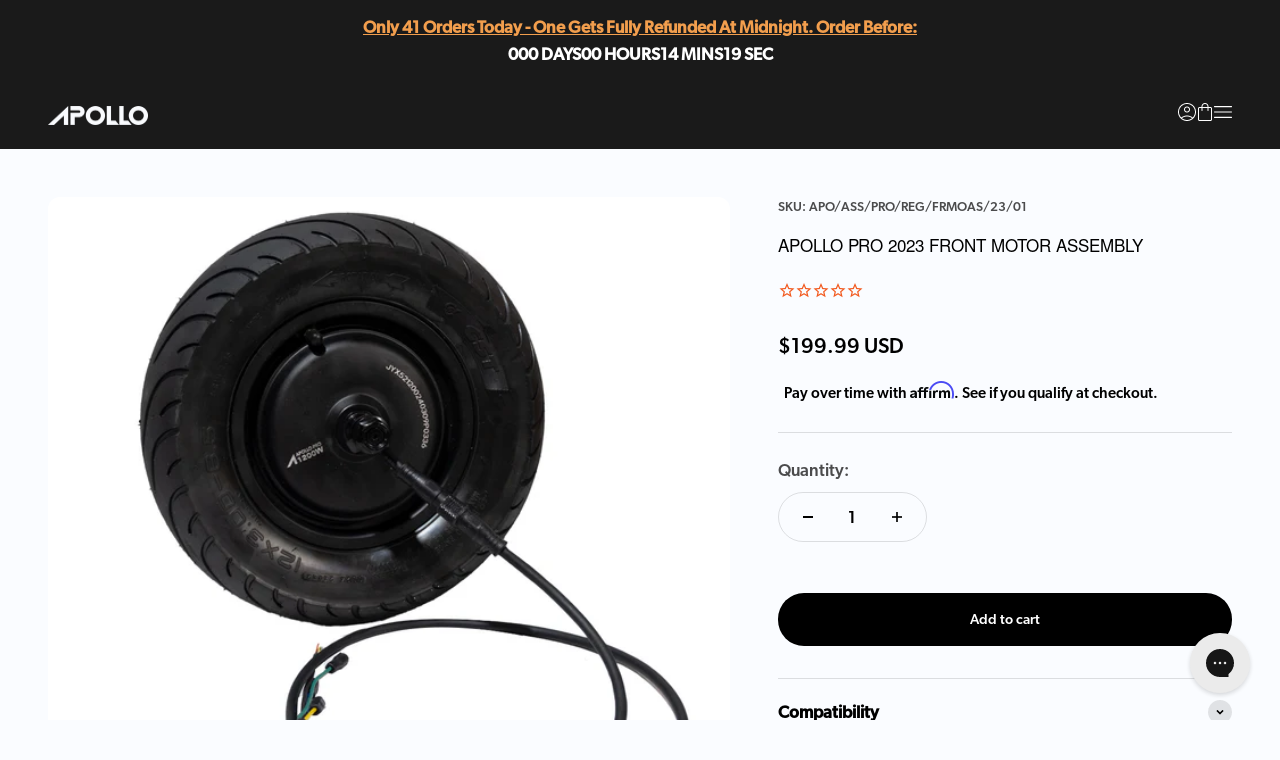

--- FILE ---
content_type: text/html; charset=utf-8
request_url: https://apolloscooters.co/products/apollo-pro-2023-front-motor-assembly
body_size: 80271
content:
<!doctype html>

<html
  class="no-js"
  lang="en"
  dir="ltr">
  <head>
<!--LOOMI SDK-->
<!--DO NOT EDIT-->
<link rel="preconnect"  href="https://live.visually-io.com/" crossorigin data-em-disable>
<link rel="dns-prefetch" href="https://live.visually-io.com/" data-em-disable>
<script>
(()=> {
    const env = 2;
    var store = "apollo-mvmt.myshopify.com";
    var alias = store.replace(".myshopify.com", "").replaceAll("-", "_").toUpperCase();
    var jitsuKey =  "js.3081830512";
    window.loomi_ctx = {...(window.loomi_ctx || {}),storeAlias:alias,jitsuKey,env};
    
    
    
	
	var product = {};
	var variants = [];
	
	variants.push({id:43925690056898,policy:"deny",price:19999,iq:1});
	
	product.variants = variants;
	product.oos = !true;
	product.price = 19999 ;
	window.loomi_ctx.current_product=product;
	window.loomi_ctx.productId=7801846104258;
	window.loomi_ctx.variantId = 43925690056898;
	
})()
</script>
<link href="https://live.visually-io.com/widgets/vsly-preact.min.js?k=js.3081830512&e=2&s=APOLLO_MVMT" rel="preload" as="script" data-em-disable>
<script type="text/javascript" src="https://live.visually-io.com/widgets/vsly-preact.min.js?k=js.3081830512&e=2&s=APOLLO_MVMT" data-em-disable></script>
<link href="https://live.visually-io.com/cf/APOLLO_MVMT.js" rel="preload" as="script" data-em-disable>
<link href="https://live.visually-io.com/v/visually.js" rel="preload" as="script" data-em-disable>
<script type="text/javascript" src="https://live.visually-io.com/cf/APOLLO_MVMT.js" data-em-disable></script>
<script type="text/javascript" src="https://live.visually-io.com/v/visually.js" data-em-disable></script>
<script defer type="text/javascript" src="https://live.visually-io.com/v/visually-a.js" data-em-disable></script>
<!--LOOMI SDK-->


    <meta charset="utf-8">
    <meta name="viewport" content="width=device-width, initial-scale=1.0, height=device-height, minimum-scale=1.0, maximum-scale=1.0">
    <meta name="theme-color" content="#1a1a1a">
    
    <title>
      
        Apollo Pro 2023 E-Scooter Front Motor
      
    </title><meta name="description" content="Upgrade your ride with the Apollo Pro 2023 Front Motor for improved performance and speed. Shop today!"><link rel="canonical" href="https://apolloscooters.co/products/apollo-pro-2023-front-motor-assembly"><link rel="shortcut icon" href="//apolloscooters.co/cdn/shop/files/AP11_-_Apollo_A_Logo_for_Favicon_1.png?v=1710165583&width=96">
      <link rel="apple-touch-icon" href="//apolloscooters.co/cdn/shop/files/AP11_-_Apollo_A_Logo_for_Favicon_1.png?v=1710165583&width=180"><link rel="preconnect" href="https://cdn.shopify.com">
    <link rel="preconnect" href="https://klaviyo.com">
    <link rel="preconnect" href="https://app.mavenoid.com">
    <link rel="preconnect" href="https://googletagmanager.com">
    <link rel="dns-prefetch" href="cdn.jsdelivr.net"><link rel="preconnect" href="https://fonts.googleapis.com">
    <link
      rel="preconnect"
      href="https://fonts.gstatic.com"
      crossorigin>
    <script src="//apolloscooters.co/cdn/shop/t/643/assets/es-module-shims.js?v=134396010206255438641763138909" async></script>

    
    <!-- esthetic-ignore-start-->





    
        
        <link
        rel="preload"
        as="image"
        href="//apolloscooters.co/cdn/shop/files/APOASSPROREGFRMOAS2301.jpg?v=1715879901&amp;width=1080,apolloscooters.co/cdn/shop/files/APOASSPROREGFRMOAS2301.jpg?v=1715879901&amp;width=10001000w,apolloscooters.co/cdn/shop/files/APOASSPROREGFRMOAS2301.jpg?v=1715879901,https:apolloscooters.co/a/return,apolloscooters.co/cdn/shop/files/APOASSPROREGFRMOAS2301.jpg?v=1715879901&amp;width=160160w,">
    

<!-- esthetic-ignore-end-->
<meta property="og:type" content="product">
  <meta property="og:title" content="APOLLO PRO 2023 FRONT MOTOR ASSEMBLY">
  <meta property="product:price:amount" content="199.99">
  <meta property="product:price:currency" content="USD"><meta property="og:image" content="http://apolloscooters.co/cdn/shop/files/APOASSPROREGFRMOAS2301.jpg?v=1715879901&width=2048">
  <meta property="og:image:secure_url" content="https://apolloscooters.co/cdn/shop/files/APOASSPROREGFRMOAS2301.jpg?v=1715879901&width=2048">
  <meta property="og:image:width" content="1080">
  <meta property="og:image:height" content="1080"><meta property="og:description" content="Upgrade your ride with the Apollo Pro 2023 Front Motor for improved performance and speed. Shop today!"><meta property="og:url" content="https://apolloscooters.co/products/apollo-pro-2023-front-motor-assembly">
<meta property="og:site_name" content="Apollo Scooters"><meta name="twitter:card" content="summary"><meta name="twitter:title" content="APOLLO PRO 2023 FRONT MOTOR ASSEMBLY">
  <meta name="twitter:description" content=""><meta name="twitter:image" content="https://apolloscooters.co/cdn/shop/files/APOASSPROREGFRMOAS2301.jpg?crop=center&height=1200&v=1715879901&width=1200">
  <meta name="twitter:image:alt" content="Electric wheel for unicycle with Apollo brand logo model 1200W hub with connector cables">
  <script type="application/json">
    {
      "@context": "https://schema.org",
      "@type": "Product",
    "productID": 7801846104258,
    "offers": [{
          "@type": "Offer",
          "name": "APOLLO PRO 2023 FRONT MOTOR ASSEMBLY",
          "availability":"https://schema.org/InStock",
          "price": 199.99,
          "priceCurrency": "USD",
          "priceValidUntil": "2025-11-25","sku": "APO\/ASS\/PRO\/REG\/FRMOAS\/23\/01","gtin": "683132551277","url": "https://apolloscooters.co/products/apollo-pro-2023-front-motor-assembly?variant=43925690056898"
        }
],"brand": {
      "@type": "Brand",
      "name": "Apollo Scooters"
    },
    "name": "APOLLO PRO 2023 FRONT MOTOR ASSEMBLY",
    "description": "",
    "category": "Spare Parts",
    "url": "https://apolloscooters.co/products/apollo-pro-2023-front-motor-assembly",
    "sku": "APO\/ASS\/PRO\/REG\/FRMOAS\/23\/01","gtin": "683132551277","weight": {
        "@type": "QuantitativeValue",
        "unitCode": "lb",
        "value": 10.0
      },"image": {
      "@type": "ImageObject",
      "url": "https://apolloscooters.co/cdn/shop/files/APOASSPROREGFRMOAS2301.jpg?v=1715879901&width=1024",
      "image": "https://apolloscooters.co/cdn/shop/files/APOASSPROREGFRMOAS2301.jpg?v=1715879901&width=1024",
      "name": "Electric wheel for unicycle with Apollo brand logo model 1200W hub with connector cables",
      "width": "1024",
      "height": "1024"
    }
    }
  </script>



  <script type="application/json">
    {
      "@context": "https://schema.org",
      "@type": "BreadcrumbList",
  "itemListElement": [{
      "@type": "ListItem",
      "position": 1,
      "name": "Home",
      "item": "https://apolloscooters.co"
    },{
          "@type": "ListItem",
          "position": 2,
          "name": "APOLLO PRO 2023 FRONT MOTOR ASSEMBLY",
          "item": "https://apolloscooters.co/products/apollo-pro-2023-front-motor-assembly"
        }]
    }
  </script>

<style>@font-face {
    font-family: 'Nimbus';
    src: url('//apolloscooters.co/cdn/shop/t/643/assets/NimbusSansExtd.woff?v=104052708224920169121763138909') format('woff');
    font-weight: 100 200 300 400 500;
    font-style: normal;
  }
  @font-face {
    font-family: 'Nimbus';
    src: url('//apolloscooters.co/cdn/shop/t/643/assets/NimbusSanExt-Bol.woff2?v=69977177378494054291763138910') format('woff2')
    , url('//apolloscooters.co/cdn/shop/t/643/assets/NimbusSanExt-Bol.woff?128123') format('woff');
    font-weight: 600 700;
    font-style: normal;
  }

  @font-face {
    font-family: 'Gibson';
    src: url('//apolloscooters.co/cdn/shop/t/643/assets/Gibson-Book.woff2?v=119364998055486881831763138909') format('woff2')
    , url('//apolloscooters.co/cdn/shop/t/643/assets/Gibson-Book.woff?v=79009556904138345921763138909') format('woff')
    , url('//apolloscooters.co/cdn/shop/t/643/assets/Gibson-Book.ttf?v=164981424656027715721763138909') format('truetype')
    , url('//apolloscooters.co/cdn/shop/t/643/assets/Gibson-Book.eot?v=7609325716942546141763138909') format('embedded-opentype');
    font-style: normal;
    font-weight: 400;
  }
  @font-face {
    font-family: "Gibson";
    src: url('//apolloscooters.co/cdn/shop/t/643/assets/Gibson-Medium.woff2?v=90048101524046876681763138910') format('woff2')
    , url('//apolloscooters.co/cdn/shop/t/643/assets/Gibson-Medium.woff?v=80798574184585628831763138910') format('woff')
    , url('//apolloscooters.co/cdn/shop/t/643/assets/Gibson-Medium.ttf?v=169742839671554992891763138909') format('truetype')
    , url('//apolloscooters.co/cdn/shop/t/643/assets/Gibson-Medium.eot?v=37101441320420819881763138909') format('embedded-opentype');
    font-style: normal;
    font-weight: 500;
  }

  :root {


    /**
     * ---------------------------------------------------------------------
     * SPACING VARIABLES
     *
     * We are using a spacing inspired from frameworks like Tailwind CSS.
     * ---------------------------------------------------------------------
     */
    --spacing-0-5: 0.125rem;
    /* 2px */
    --spacing-1: 0.25rem;
    /* 4px */
    --spacing-1-5: 0.375rem;
    /* 6px */
    --spacing-2: 0.5rem;
    /* 8px */
    --spacing-2-5: 0.625rem;
    /* 10px */
    --spacing-3: 0.75rem;
    /* 12px */
    --spacing-3-5: 0.875rem;
    /* 14px */
    --spacing-4: 1rem;
    /* 16px */
    --spacing-4-5: 1.125rem;
    /* 18px */
    --spacing-5: 1.25rem;
    /* 20px */
    --spacing-5-5: 1.375rem;
    /* 22px */
    --spacing-6: 1.5rem;
    /* 24px */
    --spacing-6-5: 1.625rem;
    /* 26px */
    --spacing-7: 1.75rem;
    /* 28px */
    --spacing-7-5: 1.875rem;
    /* 30px */
    --spacing-8: 2rem;
    /* 32px */
    --spacing-8-5: 2.125rem;
    /* 34px */
    --spacing-9: 2.25rem;
    /* 36px */
    --spacing-9-5: 2.375rem;
    /* 38px */
    --spacing-10: 2.5rem;
    /* 40px */
    --spacing-11: 2.75rem;
    /* 44px */
    --spacing-12: 3rem;
    /* 48px */
    --spacing-14: 3.5rem;
    /* 56px */
    --spacing-16: 4rem;
    /* 64px */
    --spacing-18: 4.5rem;
    /* 72px */
    --spacing-20: 5rem;
    /* 80px */
    --spacing-24: 6rem;
    /* 96px */
    --spacing-28: 7rem;
    /* 112px */
    --spacing-32: 8rem;
    /* 128px */
    --spacing-36: 9rem;
    /* 144px */
    --spacing-40: 10rem;
    /* 160px */
    --spacing-44: 11rem;
    /* 176px */
    --spacing-48: 12rem;
    /* 192px */
    --spacing-52: 13rem;
    /* 208px */
    --spacing-56: 14rem;
    /* 224px */
    --spacing-60: 15rem;
    /* 240px */
    --spacing-64: 16rem;
    /* 256px */
    --spacing-72: 18rem;
    /* 288px */
    --spacing-80: 20rem;
    /* 320px */
    --spacing-96: 24rem;
    /* 384px */

    /* Container */
    --container-max-width: 1440px;
    --container-narrow-max-width: 1190px;
    --container-gutter: var(--spacing-5);
    --section-outer-spacing-block: var(--spacing-12);
  --section-inner-max-spacing-block: var(--spacing-10);
  --section-inner-spacing-inline: var(--container-gutter);
  --section-stack-spacing-block: var(--spacing-8);

/* Grid gutter */
--grid-gutter: var(--spacing-5);

/* Product list settings */
--product-list-row-gap: var(--spacing-8);
--product-list-column-gap: var(--grid-gutter);

/* Form settings */
--input-gap: var(--spacing-2);
--input-height: 2.625rem;
--input-padding-inline: var(--spacing-4);

/* Other sizes */
--sticky-area-height: calc(var(--sticky-announcement-bar-enabled, 0) * var(--announcement-bar-height, 0px) + var(--sticky-header-enabled, 0) * var(--header-height, 0px));

/* RTL support */
--transform-logical-flip: 1;
--transform-origin-start: left;
--transform-origin-end: right;


/**
     * ---------------------------------------------------------------------
     * TYPOGRAPHY
     * ---------------------------------------------------------------------
     */

/* Font properties */
--heading-font-family: 'Nimbus', 
sans-serif;
--heading-font-weight: 700;
--heading-font-style: normal;
--heading-text-transform: normal;
--heading-letter-spacing: -0.02em;
--text-font-family: 'Gibson', 
sans-serif;
--text-font-weight: 500;
--text-font-style: normal;
--text-letter-spacing: 0.0em;

/* Font sizes */
--text-h0: 2.5rem;
--text-h1: 1.75rem;
--text-h2: 1.5rem;
--text-h3: 1.375rem;
--text-h4: 1.125rem;
--text-h5: 1.125rem;
--text-h6: 1rem;
--text-xs: 0.8125rem;
--text-sm: 0.875rem;
--text-base: 1.0rem;
--text-lg: 1.25rem;


/**
     * ---------------------------------------------------------------------
     * COLORS
     * ---------------------------------------------------------------------
     */

/* Color settings */--accent: 0 0 0;
--text-primary: 0 0 0;
--background-primary: 250 252 255;
--dialog-background: 250 252 255;
--border-color: var(--text-color, var(--text-primary)) / 0.12;

/* Button colors */
--button-background-primary: 0 0 0;
--button-text-primary: 255 255 255;
--button-background-secondary: 242 89 30;
--button-text-secondary: 255 255 255;

/* Status colors */
--success-background: 224 244 232;
--success-text: 0 163 65;
--warning-background: 255 246 233;
--warning-text: 255 183 74;
--error-background: 254 231 231;
--error-text: 248 58 58;

/* Product colors */
--on-sale-text: 242 89 30;
--on-sale-badge-background: 242 89 30;
--on-sale-badge-text: 255 255 255;
--sold-out-badge-background: 0 0 0;
--sold-out-badge-text: 255 255 255;
--primary-badge-background: 128 128 128;
--primary-badge-text: 255 255 255;
--star-color: 255 183 74;
--product-card-background: 255 255 255;
--product-card-text: 0 0 0;

/* Header colors */
--header-background: 26 26 26;
--header-text: 255 255 255;

/* Footer colors */
--footer-background: 0 0 0;
--footer-text: 255 255 255;

/* Rounded variables (used for border radius) */
--rounded-xs: 0.25rem;
--rounded-sm: 0.375rem;
--rounded: 0.75rem;
--rounded-lg: 1.5rem;
--rounded-full: 9999px;

--rounded-button: 3.75rem;
--rounded-input: 0.5rem;

/* Box shadow */
--shadow-sm: 0 2px 8px rgb(var(--text-primary) / 0.1);
--shadow: 0 5px 15px rgb(var(--text-primary) / 0.1);
--shadow-md: 0 5px 30px rgb(var(--text-primary) / 0.1);
--shadow-block: 0px18px50
px rgb(var(--text-primary) / 0.1);


/**
     * ---------------------------------------------------------------------
     * OTHER
     * ---------------------------------------------------------------------
     */

--cursor-close-svg-url: url('//apolloscooters.co/cdn/shop/t/643/assets/cursor-close.svg?v=147174565022153725511763138909');
--cursor-zoom-in-svg-url: url('//apolloscooters.co/cdn/shop/t/643/assets/cursor-zoom-in.svg?v=154953035094101115921763138910');
--cursor-zoom-out-svg-url: url('//apolloscooters.co/cdn/shop/t/643/assets/cursor-zoom-out.svg?v=16155520337305705181763138910');
--checkmark-svg-url: url('//apolloscooters.co/cdn/shop/t/643/assets/checkmark.svg?v=77552481021870063511763138925');
}

[dir="rtl"]:root {
  /* RTL support */
  --transform-logical-flip: -1;
  --transform-origin-start: right;
  --transform-origin-end: left;
}

@media screen and (min-width: 700px) {
  :root {
    /* Typography (font size) */
    --text-h0: 3.25rem;
  --text-h1: 2.25rem;
  --text-h2: 1.75rem;
  --text-h3: 1.625rem;
  --text-h4: 1.25rem;
  --text-h5: 1.25rem;
  --text-h6: 1.125rem;

  --text-xs: 0.8125rem;
  --text-sm: 0.9375rem;
  --text-base: 1.0625rem;
  --text-lg: 1.3125rem;

  /* Spacing */
  --container-gutter: 2rem;
  --section-outer-spacing-block: var(--spacing-16);
  --section-inner-max-spacing-block: var(--spacing-12);
  --section-inner-spacing-inline: var(--spacing-12);
  --section-stack-spacing-block: var(--spacing-12);

/* Grid gutter */
--grid-gutter: var(--spacing-6);

/* Product list settings */
--product-list-row-gap: var(--spacing-12);

/* Form settings */
--input-gap: 1rem;
--input-height: 3.125rem;
--input-padding-inline: var(--spacing-5);
}
}

@media screen and (min-width: 1000px) {
  :root {
    /* Spacing settings */
    --container-gutter: var(--spacing-12);
    --section-outer-spacing-block: var(--spacing-18);
  --section-inner-max-spacing-block: var(--spacing-16);
  --section-inner-spacing-inline: var(--spacing-16);
  --section-stack-spacing-block: var(--spacing-12);
}
}

@media screen and (min-width: 1150px) {
  :root {
    /* Spacing settings */
    --container-gutter: var(--spacing-12);
    --section-outer-spacing-block: var(--spacing-20);
  --section-inner-max-spacing-block: var(--spacing-16);
  --section-inner-spacing-inline: var(--spacing-16);
  --section-stack-spacing-block: var(--spacing-12);
}
}

@media screen and (min-width: 1400px) {
  :root {
    /* Typography (font size) */
    --text-h0: 4rem;
  --text-h1: 3rem;
  --text-h2: 2.5rem;
  --text-h3: 1.75rem;
  --text-h4: 1.5rem;
  --text-h5: 1.25rem;
  --text-h6: 1.25rem;

  --section-outer-spacing-block: var(--spacing-24);
  --section-inner-max-spacing-block: var(--spacing-18);
  --section-inner-spacing-inline: var(--spacing-18);
}
}

@media screen and (min-width: 1600px) {
  :root {
    --section-outer-spacing-block: var(--spacing-24);
  --section-inner-max-spacing-block: var(--spacing-20);
  --section-inner-spacing-inline: var(--spacing-20);
}
}


/**
   * ---------------------------------------------------------------------
   * LIQUID DEPENDANT CSS
   *
   * Our main CSS is Liquid free, but some very specific features depend on
   * theme settings, so we have them here
   * ---------------------------------------------------------------------
   */@media screen and (pointer: fine) {
    .button:not([disabled]):hover,
    .btn:not([disabled]):hover,
    .shopify-payment-button__button--unbranded:not([disabled]):hover {
      --button-background-opacity: 0.85;
    }

    .button--subdued:not([disabled]):hover {
      --button-background: var(--text-color) / .05 !important;
    }
  }</style><style id="custom_css">
  :root {--primary-background-1: #000000;--primary-foreground-1: #FAFCFF;--primary-foreground-2: #FAFCFF;--secondary-background-1: #F2591E;--secondary-foreground-1: #ffffff;--secondary-background-2: #808080;--secondary-foreground-2: #ffffff;}
  @font-face {
    font-family: 'Nimbus';
    src: url('//apolloscooters.co/cdn/shop/t/643/assets/NimbusSansExtd.woff?v=104052708224920169121763138909') format('woff');
    font-weight: 100 200 300 400 500;
    font-style: normal;
  }
  @font-face {
    font-family: 'Nimbus';
    src: url('//apolloscooters.co/cdn/shop/t/643/assets/NimbusSanExt-Bol.woff2?v=69977177378494054291763138910') format('woff2')
    , url('//apolloscooters.co/cdn/shop/t/643/assets/NimbusSanExt-Bol.woff?128123') format('woff');
    font-weight: 600 700;
    font-style: normal;
  }

  @font-face {
    font-family: 'Gibson';
    src: url('//apolloscooters.co/cdn/shop/t/643/assets/Gibson-Book.woff2?v=119364998055486881831763138909') format('woff2')
    , url('//apolloscooters.co/cdn/shop/t/643/assets/Gibson-Book.woff?v=79009556904138345921763138909') format('woff')
    , url('//apolloscooters.co/cdn/shop/t/643/assets/Gibson-Book.ttf?v=164981424656027715721763138909') format('truetype')
    , url('//apolloscooters.co/cdn/shop/t/643/assets/Gibson-Book.eot?v=7609325716942546141763138909') format('embedded-opentype');
    font-style: normal;
    font-weight: 400;
  }
  @font-face {
    font-family: 'Gibson';
    src: url('//apolloscooters.co/cdn/shop/t/643/assets/Gibson-Medium.woff2?v=90048101524046876681763138910') format('woff2')
    , url('//apolloscooters.co/cdn/shop/t/643/assets/Gibson-Medium.woff?v=80798574184585628831763138910') format('woff')
    , url('//apolloscooters.co/cdn/shop/t/643/assets/Gibson-Medium.ttf?v=169742839671554992891763138909') format('truetype')
    , url('//apolloscooters.co/cdn/shop/t/643/assets/Gibson-Medium.eot?v=37101441320420819881763138909') format('embedded-opentype');
    font-style: normal;
    font-weight: 500;
  }
  :root {
    --heading-font-family: 'Nimbus', 
    sans-serif
     !important;
    --text-font-family: 'Gibson', 
    sans-serif
     !important;
  }

  .content-over-media--xsm {
    --content-over-media-height: 275px;
  }
  .lazy {
    filter: blur(15px);
    transition: all 0.25s ease-in-out;
  }

  .shopify-section--video-custom .lazy.loading,
  .shopify-section--video-custom video-media:not([loaded]) {
    filter: blur(15px);
  }
  .lazy.loaded {
    filter: blur(0px);

  }
  nav summary,
  nav a,
  .navigation-drawer .h1,
  .navigation-drawer .h2,
  .navigation-drawer .h3,
  .navigation-drawer .h4,
  .navigation-drawer .h5,
  .navigation-drawer .h6 {
    font-family: var(--text-font-family) !important;
  }

  .badge--extended {
    width: 80px;
    justify-content: center;
    font-weight: 100;
    text-transform: uppercase;
    line-height: 1rem;
  }
  button[type="submit"] {
    font-size: 0.875rem;
    font-style: normal;
    font-weight: 500;
    line-height: 1.125rem;
  }
  .uppercase {
    text-transform: uppercase;
  }
  .prose a:not(.button):has(.h1) {
    background: linear-gradient(to right, currentColor, currentColor) 0 min(100%) / 100% 1px no-repeat;
  }
  @media screen and (pointer: fine){:is(.link, .prose a:not(.button):has(.h1)):hover {
    background-size: 0 1px;
  }
  .product-quick-add {
    bottom: 4rem;
  }
  @media screen and (min-width: 700px) {
    .product-quick-add {
      bottom: 6rem;
    }
  }

}
</style><script>
  document.documentElement.classList.replace('no-js', 'js');

  // This allows to expose several variables to the global scope, to be used in scripts
  window.themeVariables = {
    settings: {
      showPageTransition: false,
      headingApparition: "split_fade",
      pageType: "product",
      moneyFormat: "${{amount}}",
      moneyWithCurrencyFormat: "${{amount}} USD",
      currencyCodeEnabled: true,
      cartType: "page",
      showDiscount: true,
      discountMode: "saving",
      popupEnabled: false,
      popupAddAllCta: "Add All",
      popupLayoutMode: "stacked"
    },

    strings: {
      accessibilityClose: "Close",
      accessibilityNext: "Next",
      accessibilityPrevious: "Previous",
      addToCartButton: "Add to cart",
      soldOutButton: "Sold out",
      preOrderButton: "Pre-order",
      unavailableButton: "Unavailable",
      closeGallery: "Close gallery",
      zoomGallery: "Zoom",
      errorGallery: "Image cannot be loaded",
      soldOutBadge: "Sold out",
      discountBadge: "Save @@",
      sku: "SKU:",
      searchNoResults: "No results could be found.",
      addOrderNote: "Add order note",
      editOrderNote: "Edit order note",
      shippingEstimatorNoResults: "Sorry, we do not ship to your address.",
      shippingEstimatorOneResult: "There is one shipping rate for your address:",
      shippingEstimatorMultipleResults: "There are several shipping rates for your address:",
      shippingEstimatorError: "One or more error occurred while retrieving shipping rates:"
    },

    breakpoints: {
      'sm': 'screen and (min-width: 700px)',
      'md': 'screen and (min-width: 1000px)',
      'lg': 'screen and (min-width: 1150px)',
      'xl': 'screen and (min-width: 1400px)',

      'sm-max': 'screen and (max-width: 699px)',
      'md-max': 'screen and (max-width: 999px)',
      'lg-max': 'screen and (max-width: 1149px)',
      'xl-max': 'screen and (max-width: 1399px)'
    }
  };// For detecting native share
  document.documentElement.classList.add(`native-share--${navigator.share ? 'enabled' : 'disabled'}`);// We save the product ID in local storage to be eventually used for recently viewed section
    try {
      const recentlyViewedProducts = new Set(JSON.parse(localStorage.getItem('theme:recently-viewed-products') || '[]'));

      recentlyViewedProducts.delete(7801846104258); // Delete first to re-move the product
      recentlyViewedProducts.add(7801846104258);

      localStorage.setItem('theme:recently-viewed-products', JSON.stringify(Array.from(recentlyViewedProducts.values()).reverse()));
    } catch (e) {
      // Safari in private mode does not allow setting item, we silently fail
    }</script>


  <script type="text/javascript">
    ;window.NREUM||(NREUM={});NREUM.init={distributed_tracing:{enabled:true},privacy:{cookies_enabled:true},ajax:{deny_list:["bam.nr-data.net"]}};

    ;NREUM.loader_config={accountID:"6398367",trustKey:"6398367",agentID:"1386241013",licenseKey:"NRJS-b7953e5d2e4643ef02f",applicationID:"1386241013"};
    ;NREUM.info={beacon:"bam.nr-data.net",errorBeacon:"bam.nr-data.net",licenseKey:"NRJS-b7953e5d2e4643ef02f",applicationID:"1386241013",sa:1};
    ;/*! For license information please see nr-loader-spa-1.281.0.min.js.LICENSE.txt */
    (()=>{var e,t,r={8122:(e,t,r)=>{"use strict";r.d(t,{a:()=>i});var n=r(944);function i(e,t){try{if(!e||"object"!=typeof e)return(0,n.R)(3);if(!t||"object"!=typeof t)return(0,n.R)(4);const r=Object.create(Object.getPrototypeOf(t),Object.getOwnPropertyDescriptors(t)),o=0===Object.keys(r).length?e:r;for(let a in o)if(void 0!==e[a])try{if(null===e[a]){r[a]=null;continue}Array.isArray(e[a])&&Array.isArray(t[a])?r[a]=Array.from(new Set([...e[a],...t[a]])):"object"==typeof e[a]&&"object"==typeof t[a]?r[a]=i(e[a],t[a]):r[a]=e[a]}catch(e){(0,n.R)(1,e)}return r}catch(e){(0,n.R)(2,e)}}},2555:(e,t,r)=>{"use strict";r.d(t,{Vp:()=>c,fn:()=>s,x1:()=>u});var n=r(384),i=r(8122);const o={beacon:n.NT.beacon,errorBeacon:n.NT.errorBeacon,licenseKey:void 0,applicationID:void 0,sa:void 0,queueTime:void 0,applicationTime:void 0,ttGuid:void 0,user:void 0,account:void 0,product:void 0,extra:void 0,jsAttributes:{},userAttributes:void 0,atts:void 0,transactionName:void 0,tNamePlain:void 0},a={};function s(e){try{const t=c(e);return!!t.licenseKey&&!!t.errorBeacon&&!!t.applicationID}catch(e){return!1}}function c(e){if(!e)throw new Error("All info objects require an agent identifier!");if(!a[e])throw new Error("Info for ".concat(e," was never set"));return a[e]}function u(e,t){if(!e)throw new Error("All info objects require an agent identifier!");a[e]=(0,i.a)(t,o);const r=(0,n.nY)(e);r&&(r.info=a[e])}},9417:(e,t,r)=>{"use strict";r.d(t,{D0:()=>p,gD:()=>m,xN:()=>g});var n=r(3333),i=r(993);const o=e=>{if(!e||"string"!=typeof e)return!1;try{document.createDocumentFragment().querySelector(e)}catch{return!1}return!0};var a=r(2614),s=r(944),c=r(384),u=r(8122);const d="[data-nr-mask]",l=()=>{const e={feature_flags:[],experimental:{marks:!1,measures:!1,resources:!1},mask_selector:"*",block_selector:"[data-nr-block]",mask_input_options:{color:!1,date:!1,"datetime-local":!1,email:!1,month:!1,number:!1,range:!1,search:!1,tel:!1,text:!1,time:!1,url:!1,week:!1,textarea:!1,select:!1,password:!0}};return{ajax:{deny_list:void 0,block_internal:!0,enabled:!0,autoStart:!0},distributed_tracing:{enabled:void 0,exclude_newrelic_header:void 0,cors_use_newrelic_header:void 0,cors_use_tracecontext_headers:void 0,allowed_origins:void 0},get feature_flags(){return e.feature_flags},set feature_flags(t){e.feature_flags=t},generic_events:{enabled:!0,autoStart:!0},harvest:{interval:30},jserrors:{enabled:!0,autoStart:!0},logging:{enabled:!0,autoStart:!0,level:i.p_.INFO},metrics:{enabled:!0,autoStart:!0},obfuscate:void 0,page_action:{enabled:!0},page_view_event:{enabled:!0,autoStart:!0},page_view_timing:{enabled:!0,autoStart:!0},performance:{get capture_marks(){return e.feature_flags.includes(n.$v.MARKS)||e.experimental.marks},set capture_marks(t){e.experimental.marks=t},get capture_measures(){return e.feature_flags.includes(n.$v.MEASURES)||e.experimental.measures},set capture_measures(t){e.experimental.measures=t},capture_detail:!0,resources:{get enabled(){return e.feature_flags.includes(n.$v.RESOURCES)||e.experimental.resources},set enabled(t){e.experimental.resources=t},asset_types:[],first_party_domains:[],ignore_newrelic:!0}},privacy:{cookies_enabled:!0},proxy:{assets:void 0,beacon:void 0},session:{expiresMs:a.wk,inactiveMs:a.BB},session_replay:{autoStart:!0,enabled:!1,preload:!1,sampling_rate:10,error_sampling_rate:100,collect_fonts:!1,inline_images:!1,fix_stylesheets:!0,mask_all_inputs:!0,get mask_text_selector(){return e.mask_selector},set mask_text_selector(t){o(t)?e.mask_selector="".concat(t,",").concat(d):""===t||null===t?e.mask_selector=d:(0,s.R)(5,t)},get block_class(){return"nr-block"},get ignore_class(){return"nr-ignore"},get mask_text_class(){return"nr-mask"},get block_selector(){return e.block_selector},set block_selector(t){o(t)?e.block_selector+=",".concat(t):""!==t&&(0,s.R)(6,t)},get mask_input_options(){return e.mask_input_options},set mask_input_options(t){t&&"object"==typeof t?e.mask_input_options={...t,password:!0}:(0,s.R)(7,t)}},session_trace:{enabled:!0,autoStart:!0},soft_navigations:{enabled:!0,autoStart:!0},spa:{enabled:!0,autoStart:!0},ssl:void 0,user_actions:{enabled:!0,elementAttributes:["id","className","tagName","type"]}}},f={},h="All configuration objects require an agent identifier!";function p(e){if(!e)throw new Error(h);if(!f[e])throw new Error("Configuration for ".concat(e," was never set"));return f[e]}function g(e,t){if(!e)throw new Error(h);f[e]=(0,u.a)(t,l());const r=(0,c.nY)(e);r&&(r.init=f[e])}function m(e,t){if(!e)throw new Error(h);var r=p(e);if(r){for(var n=t.split("."),i=0;i<n.length-1;i++)if("object"!=typeof(r=r[n[i]]))return;r=r[n[n.length-1]]}return r}},5603:(e,t,r)=>{"use strict";r.d(t,{a:()=>c,o:()=>s});var n=r(384),i=r(8122);const o={accountID:void 0,trustKey:void 0,agentID:void 0,licenseKey:void 0,applicationID:void 0,xpid:void 0},a={};function s(e){if(!e)throw new Error("All loader-config objects require an agent identifier!");if(!a[e])throw new Error("LoaderConfig for ".concat(e," was never set"));return a[e]}function c(e,t){if(!e)throw new Error("All loader-config objects require an agent identifier!");a[e]=(0,i.a)(t,o);const r=(0,n.nY)(e);r&&(r.loader_config=a[e])}},3371:(e,t,r)=>{"use strict";r.d(t,{V:()=>f,f:()=>l});var n=r(8122),i=r(384),o=r(6154),a=r(9324);let s=0;const c={buildEnv:a.F3,distMethod:a.Xs,version:a.xv,originTime:o.WN},u={customTransaction:void 0,disabled:!1,isolatedBacklog:!1,loaderType:void 0,maxBytes:3e4,onerror:void 0,ptid:void 0,releaseIds:{},appMetadata:{},session:void 0,denyList:void 0,timeKeeper:void 0,obfuscator:void 0,harvester:void 0},d={};function l(e){if(!e)throw new Error("All runtime objects require an agent identifier!");if(!d[e])throw new Error("Runtime for ".concat(e," was never set"));return d[e]}function f(e,t){if(!e)throw new Error("All runtime objects require an agent identifier!");d[e]={...(0,n.a)(t,u),...c},Object.hasOwnProperty.call(d[e],"harvestCount")||Object.defineProperty(d[e],"harvestCount",{get:()=>++s});const r=(0,i.nY)(e);r&&(r.runtime=d[e])}},9324:(e,t,r)=>{"use strict";r.d(t,{F3:()=>i,Xs:()=>o,Yq:()=>a,xv:()=>n});const n="1.281.0",i="PROD",o="CDN",a="^2.0.0-alpha.17"},6154:(e,t,r)=>{"use strict";r.d(t,{A4:()=>s,OF:()=>d,RI:()=>i,WN:()=>h,bv:()=>o,gm:()=>a,lR:()=>f,m:()=>u,mw:()=>c,sb:()=>l});var n=r(1863);const i="undefined"!=typeof window&&!!window.document,o="undefined"!=typeof WorkerGlobalScope&&("undefined"!=typeof self&&self instanceof WorkerGlobalScope&&self.navigator instanceof WorkerNavigator||"undefined"!=typeof globalThis&&globalThis instanceof WorkerGlobalScope&&globalThis.navigator instanceof WorkerNavigator),a=i?window:"undefined"!=typeof WorkerGlobalScope&&("undefined"!=typeof self&&self instanceof WorkerGlobalScope&&self||"undefined"!=typeof globalThis&&globalThis instanceof WorkerGlobalScope&&globalThis),s="complete"===a?.document?.readyState,c=Boolean("hidden"===a?.document?.visibilityState),u=""+a?.location,d=/iPad|iPhone|iPod/.test(a.navigator?.userAgent),l=d&&"undefined"==typeof SharedWorker,f=(()=>{const e=a.navigator?.userAgent?.match(/Firefox[/\s](\d+\.\d+)/);return Array.isArray(e)&&e.length>=2?+e[1]:0})(),h=Date.now()-(0,n.t)()},7295:(e,t,r)=>{"use strict";r.d(t,{Xv:()=>a,gX:()=>i,iW:()=>o});var n=[];function i(e){if(!e||o(e))return!1;if(0===n.length)return!0;for(var t=0;t<n.length;t++){var r=n[t];if("*"===r.hostname)return!1;if(s(r.hostname,e.hostname)&&c(r.pathname,e.pathname))return!1}return!0}function o(e){return void 0===e.hostname}function a(e){if(n=[],e&&e.length)for(var t=0;t<e.length;t++){let r=e[t];if(!r)continue;0===r.indexOf("http://")?r=r.substring(7):0===r.indexOf("https://")&&(r=r.substring(8));const i=r.indexOf("/");let o,a;i>0?(o=r.substring(0,i),a=r.substring(i)):(o=r,a="");let[s]=o.split(":");n.push({hostname:s,pathname:a})}}function s(e,t){return!(e.length>t.length)&&t.indexOf(e)===t.length-e.length}function c(e,t){return 0===e.indexOf("/")&&(e=e.substring(1)),0===t.indexOf("/")&&(t=t.substring(1)),""===e||e===t}},1687:(e,t,r)=>{"use strict";r.d(t,{Ak:()=>c,Ze:()=>l,x3:()=>u});var n=r(7836),i=r(3606),o=r(860),a=r(2646);const s={};function c(e,t){const r={staged:!1,priority:o.P3[t]||0};d(e),s[e].get(t)||s[e].set(t,r)}function u(e,t){e&&s[e]&&(s[e].get(t)&&s[e].delete(t),h(e,t,!1),s[e].size&&f(e))}function d(e){if(!e)throw new Error("agentIdentifier required");s[e]||(s[e]=new Map)}function l(e="",t="feature",r=!1){if(d(e),!e||!s[e].get(t)||r)return h(e,t);s[e].get(t).staged=!0,f(e)}function f(e){const t=Array.from(s[e]);t.every((([e,t])=>t.staged))&&(t.sort(((e,t)=>e[1].priority-t[1].priority)),t.forEach((([t])=>{s[e].delete(t),h(e,t)})))}function h(e,t,r=!0){const o=e?n.ee.get(e):n.ee,s=i.i.handlers;if(!o.aborted&&o.backlog&&s){if(r){const e=o.backlog[t],r=s[t];if(r){for(let t=0;e&&t<e.length;++t)p(e[t],r);Object.entries(r).forEach((([e,t])=>{Object.values(t||{}).forEach((t=>{t[0]?.on&&t[0]?.context()instanceof a.y&&t[0].on(e,t[1])}))}))}}o.isolatedBacklog||delete s[t],o.backlog[t]=null,o.emit("drain-"+t,[])}}function p(e,t){var r=e[1];Object.values(t[r]||{}).forEach((t=>{var r=e[0];if(t[0]===r){var n=t[1],i=e[3],o=e[2];n.apply(i,o)}}))}},7836:(e,t,r)=>{"use strict";r.d(t,{P:()=>c,ee:()=>u});var n=r(384),i=r(8990),o=r(3371),a=r(2646),s=r(5607);const c="nr@context:".concat(s.W),u=function e(t,r){var n={},s={},d={},l=!1;try{l=16===r.length&&(0,o.f)(r).isolatedBacklog}catch(e){}var f={on:p,addEventListener:p,removeEventListener:function(e,t){var r=n[e];if(!r)return;for(var i=0;i<r.length;i++)r[i]===t&&r.splice(i,1)},emit:function(e,r,n,i,o){!1!==o&&(o=!0);if(u.aborted&&!i)return;t&&o&&t.emit(e,r,n);for(var a=h(n),c=g(e),d=c.length,l=0;l<d;l++)c[l].apply(a,r);var p=v()[s[e]];p&&p.push([f,e,r,a]);return a},get:m,listeners:g,context:h,buffer:function(e,t){const r=v();if(t=t||"feature",f.aborted)return;Object.entries(e||{}).forEach((([e,n])=>{s[n]=t,t in r||(r[t]=[])}))},abort:function(){f._aborted=!0,Object.keys(f.backlog).forEach((e=>{delete f.backlog[e]}))},isBuffering:function(e){return!!v()[s[e]]},debugId:r,backlog:l?{}:t&&"object"==typeof t.backlog?t.backlog:{},isolatedBacklog:l};return Object.defineProperty(f,"aborted",{get:()=>{let e=f._aborted||!1;return e||(t&&(e=t.aborted),e)}}),f;function h(e){return e&&e instanceof a.y?e:e?(0,i.I)(e,c,(()=>new a.y(c))):new a.y(c)}function p(e,t){n[e]=g(e).concat(t)}function g(e){return n[e]||[]}function m(t){return d[t]=d[t]||e(f,t)}function v(){return f.backlog}}(void 0,"globalEE"),d=(0,n.Zm)();d.ee||(d.ee=u)},2646:(e,t,r)=>{"use strict";r.d(t,{y:()=>n});class n{constructor(e){this.contextId=e}}},9908:(e,t,r)=>{"use strict";r.d(t,{d:()=>n,p:()=>i});var n=r(7836).ee.get("handle");function i(e,t,r,i,o){o?(o.buffer([e],i),o.emit(e,t,r)):(n.buffer([e],i),n.emit(e,t,r))}},3606:(e,t,r)=>{"use strict";r.d(t,{i:()=>o});var n=r(9908);o.on=a;var i=o.handlers={};function o(e,t,r,o){a(o||n.d,i,e,t,r)}function a(e,t,r,i,o){o||(o="feature"),e||(e=n.d);var a=t[o]=t[o]||{};(a[r]=a[r]||[]).push([e,i])}},3878:(e,t,r)=>{"use strict";function n(e,t){return{capture:e,passive:!1,signal:t}}function i(e,t,r=!1,i){window.addEventListener(e,t,n(r,i))}function o(e,t,r=!1,i){document.addEventListener(e,t,n(r,i))}r.d(t,{DD:()=>o,jT:()=>n,sp:()=>i})},5607:(e,t,r)=>{"use strict";r.d(t,{W:()=>n});const n=(0,r(9566).bz)()},9566:(e,t,r)=>{"use strict";r.d(t,{LA:()=>s,ZF:()=>c,bz:()=>a,el:()=>u});var n=r(6154);const i="xxxxxxxx-xxxx-4xxx-yxxx-xxxxxxxxxxxx";function o(e,t){return e?15&e[t]:16*Math.random()|0}function a(){const e=n.gm?.crypto||n.gm?.msCrypto;let t,r=0;return e&&e.getRandomValues&&(t=e.getRandomValues(new Uint8Array(30))),i.split("").map((e=>"x"===e?o(t,r++).toString(16):"y"===e?(3&o()|8).toString(16):e)).join("")}function s(e){const t=n.gm?.crypto||n.gm?.msCrypto;let r,i=0;t&&t.getRandomValues&&(r=t.getRandomValues(new Uint8Array(e)));const a=[];for(var s=0;s<e;s++)a.push(o(r,i++).toString(16));return a.join("")}function c(){return s(16)}function u(){return s(32)}},2614:(e,t,r)=>{"use strict";r.d(t,{BB:()=>a,H3:()=>n,g:()=>u,iL:()=>c,tS:()=>s,uh:()=>i,wk:()=>o});const n="NRBA",i="SESSION",o=144e5,a=18e5,s={STARTED:"session-started",PAUSE:"session-pause",RESET:"session-reset",RESUME:"session-resume",UPDATE:"session-update"},c={SAME_TAB:"same-tab",CROSS_TAB:"cross-tab"},u={OFF:0,FULL:1,ERROR:2}},1863:(e,t,r)=>{"use strict";function n(){return Math.floor(performance.now())}r.d(t,{t:()=>n})},7485:(e,t,r)=>{"use strict";r.d(t,{D:()=>i});var n=r(6154);function i(e){if(0===(e||"").indexOf("data:"))return{protocol:"data"};try{const t=new URL(e,location.href),r={port:t.port,hostname:t.hostname,pathname:t.pathname,search:t.search,protocol:t.protocol.slice(0,t.protocol.indexOf(":")),sameOrigin:t.protocol===n.gm?.location?.protocol&&t.host===n.gm?.location?.host};return r.port&&""!==r.port||("http:"===t.protocol&&(r.port="80"),"https:"===t.protocol&&(r.port="443")),r.pathname&&""!==r.pathname?r.pathname.startsWith("/")||(r.pathname="/".concat(r.pathname)):r.pathname="/",r}catch(e){return{}}}},944:(e,t,r)=>{"use strict";function n(e,t){"function"==typeof console.debug&&console.debug("New Relic Warning: https://github.com/newrelic/newrelic-browser-agent/blob/main/docs/warning-codes.md#".concat(e),t)}r.d(t,{R:()=>n})},5284:(e,t,r)=>{"use strict";r.d(t,{t:()=>c,B:()=>s});var n=r(7836),i=r(6154);const o="newrelic";const a=new Set,s={};function c(e,t){const r=n.ee.get(t);s[t]??={},e&&"object"==typeof e&&(a.has(t)||(r.emit("rumresp",[e]),s[t]=e,a.add(t),function(e={}){try{i.gm.dispatchEvent(new CustomEvent(o,{detail:e}))}catch(e){}}({loaded:!0})))}},8990:(e,t,r)=>{"use strict";r.d(t,{I:()=>i});var n=Object.prototype.hasOwnProperty;function i(e,t,r){if(n.call(e,t))return e[t];var i=r();if(Object.defineProperty&&Object.keys)try{return Object.defineProperty(e,t,{value:i,writable:!0,enumerable:!1}),i}catch(e){}return e[t]=i,i}},6389:(e,t,r)=>{"use strict";function n(e,t=500,r={}){const n=r?.leading||!1;let i;return(...r)=>{n&&void 0===i&&(e.apply(this,r),i=setTimeout((()=>{i=clearTimeout(i)}),t)),n||(clearTimeout(i),i=setTimeout((()=>{e.apply(this,r)}),t))}}function i(e){let t=!1;return(...r)=>{t||(t=!0,e.apply(this,r))}}r.d(t,{J:()=>i,s:()=>n})},3304:(e,t,r)=>{"use strict";r.d(t,{A:()=>o});var n=r(7836);const i=()=>{const e=new WeakSet;return(t,r)=>{if("object"==typeof r&&null!==r){if(e.has(r))return;e.add(r)}return r}};function o(e){try{return JSON.stringify(e,i())??""}catch(e){try{n.ee.emit("internal-error",[e])}catch(e){}return""}}},5289:(e,t,r)=>{"use strict";r.d(t,{GG:()=>o,sB:()=>a});var n=r(3878);function i(){return"undefined"==typeof document||"complete"===document.readyState}function o(e,t){if(i())return e();(0,n.sp)("load",e,t)}function a(e){if(i())return e();(0,n.DD)("DOMContentLoaded",e)}},384:(e,t,r)=>{"use strict";r.d(t,{NT:()=>o,US:()=>d,Zm:()=>a,bQ:()=>c,dV:()=>s,nY:()=>u,pV:()=>l});var n=r(6154),i=r(1863);const o={beacon:"bam.nr-data.net",errorBeacon:"bam.nr-data.net"};function a(){return n.gm.NREUM||(n.gm.NREUM={}),void 0===n.gm.newrelic&&(n.gm.newrelic=n.gm.NREUM),n.gm.NREUM}function s(){let e=a();return e.o||(e.o={ST:n.gm.setTimeout,SI:n.gm.setImmediate,CT:n.gm.clearTimeout,XHR:n.gm.XMLHttpRequest,REQ:n.gm.Request,EV:n.gm.Event,PR:n.gm.Promise,MO:n.gm.MutationObserver,FETCH:n.gm.fetch,WS:n.gm.WebSocket}),e}function c(e,t){let r=a();r.initializedAgents??={},t.initializedAt={ms:(0,i.t)(),date:new Date},r.initializedAgents[e]=t}function u(e){let t=a();return t.initializedAgents?.[e]}function d(e,t){a()[e]=t}function l(){return function(){let e=a();const t=e.info||{};e.info={beacon:o.beacon,errorBeacon:o.errorBeacon,...t}}(),function(){let e=a();const t=e.init||{};e.init={...t}}(),s(),function(){let e=a();const t=e.loader_config||{};e.loader_config={...t}}(),a()}},2843:(e,t,r)=>{"use strict";r.d(t,{u:()=>i});var n=r(3878);function i(e,t=!1,r,i){(0,n.DD)("visibilitychange",(function(){if(t)return void("hidden"===document.visibilityState&&e());e(document.visibilityState)}),r,i)}},8139:(e,t,r)=>{"use strict";r.d(t,{u:()=>f});var n=r(7836),i=r(3434),o=r(8990),a=r(6154);const s={},c=a.gm.XMLHttpRequest,u="addEventListener",d="removeEventListener",l="nr@wrapped:".concat(n.P);function f(e){var t=function(e){return(e||n.ee).get("events")}(e);if(s[t.debugId]++)return t;s[t.debugId]=1;var r=(0,i.YM)(t,!0);function f(e){r.inPlace(e,[u,d],"-",p)}function p(e,t){return e[1]}return"getPrototypeOf"in Object&&(a.RI&&h(document,f),c&&h(c.prototype,f),h(a.gm,f)),t.on(u+"-start",(function(e,t){var n=e[1];if(null!==n&&("function"==typeof n||"object"==typeof n)){var i=(0,o.I)(n,l,(function(){var e={object:function(){if("function"!=typeof n.handleEvent)return;return n.handleEvent.apply(n,arguments)},function:n}[typeof n];return e?r(e,"fn-",null,e.name||"anonymous"):n}));this.wrapped=e[1]=i}})),t.on(d+"-start",(function(e){e[1]=this.wrapped||e[1]})),t}function h(e,t,...r){let n=e;for(;"object"==typeof n&&!Object.prototype.hasOwnProperty.call(n,u);)n=Object.getPrototypeOf(n);n&&t(n,...r)}},3434:(e,t,r)=>{"use strict";r.d(t,{Jt:()=>o,YM:()=>c});var n=r(7836),i=r(5607);const o="nr@original:".concat(i.W);var a=Object.prototype.hasOwnProperty,s=!1;function c(e,t){return e||(e=n.ee),r.inPlace=function(e,t,n,i,o){n||(n="");const a="-"===n.charAt(0);for(let s=0;s<t.length;s++){const c=t[s],u=e[c];d(u)||(e[c]=r(u,a?c+n:n,i,c,o))}},r.flag=o,r;function r(t,r,n,s,c){return d(t)?t:(r||(r=""),nrWrapper[o]=t,function(e,t,r){if(Object.defineProperty&&Object.keys)try{return Object.keys(e).forEach((function(r){Object.defineProperty(t,r,{get:function(){return e[r]},set:function(t){return e[r]=t,t}})})),t}catch(e){u([e],r)}for(var n in e)a.call(e,n)&&(t[n]=e[n])}(t,nrWrapper,e),nrWrapper);function nrWrapper(){var o,a,d,l;try{a=this,o=[...arguments],d="function"==typeof n?n(o,a):n||{}}catch(t){u([t,"",[o,a,s],d],e)}i(r+"start",[o,a,s],d,c);try{return l=t.apply(a,o)}catch(e){throw i(r+"err",[o,a,e],d,c),e}finally{i(r+"end",[o,a,l],d,c)}}}function i(r,n,i,o){if(!s||t){var a=s;s=!0;try{e.emit(r,n,i,t,o)}catch(t){u([t,r,n,i],e)}s=a}}}function u(e,t){t||(t=n.ee);try{t.emit("internal-error",e)}catch(e){}}function d(e){return!(e&&"function"==typeof e&&e.apply&&!e[o])}},9300:(e,t,r)=>{"use strict";r.d(t,{T:()=>n});const n=r(860).K7.ajax},3333:(e,t,r)=>{"use strict";r.d(t,{$v:()=>u,TZ:()=>n,Zp:()=>i,kd:()=>c,mq:()=>s,nf:()=>a,qN:()=>o});const n=r(860).K7.genericEvents,i=["auxclick","click","copy","keydown","paste","scrollend"],o=["focus","blur"],a=4,s=1e3,c=["PageAction","UserAction","BrowserPerformance"],u={MARKS:"experimental.marks",MEASURES:"experimental.measures",RESOURCES:"experimental.resources"}},6774:(e,t,r)=>{"use strict";r.d(t,{T:()=>n});const n=r(860).K7.jserrors},993:(e,t,r)=>{"use strict";r.d(t,{ET:()=>o,TZ:()=>a,p_:()=>i});var n=r(860);const i={ERROR:"ERROR",WARN:"WARN",INFO:"INFO",DEBUG:"DEBUG",TRACE:"TRACE"},o="log",a=n.K7.logging},3785:(e,t,r)=>{"use strict";r.d(t,{R:()=>c,b:()=>u});var n=r(9908),i=r(1863),o=r(860),a=r(3969),s=r(993);function c(e,t,r={},c=s.p_.INFO){(0,n.p)(a.xV,["API/logging/".concat(c.toLowerCase(),"/called")],void 0,o.K7.metrics,e),(0,n.p)(s.ET,[(0,i.t)(),t,r,c],void 0,o.K7.logging,e)}function u(e){return"string"==typeof e&&Object.values(s.p_).some((t=>t===e.toUpperCase().trim()))}},3969:(e,t,r)=>{"use strict";r.d(t,{TZ:()=>n,XG:()=>s,rs:()=>i,xV:()=>a,z_:()=>o});const n=r(860).K7.metrics,i="sm",o="cm",a="storeSupportabilityMetrics",s="storeEventMetrics"},6630:(e,t,r)=>{"use strict";r.d(t,{T:()=>n});const n=r(860).K7.pageViewEvent},782:(e,t,r)=>{"use strict";r.d(t,{T:()=>n});const n=r(860).K7.pageViewTiming},6344:(e,t,r)=>{"use strict";r.d(t,{BB:()=>d,G4:()=>o,Qb:()=>l,TZ:()=>i,Ug:()=>a,_s:()=>s,bc:()=>u,yP:()=>c});var n=r(2614);const i=r(860).K7.sessionReplay,o={RECORD:"recordReplay",PAUSE:"pauseReplay",REPLAY_RUNNING:"replayRunning",ERROR_DURING_REPLAY:"errorDuringReplay"},a=.12,s={DomContentLoaded:0,Load:1,FullSnapshot:2,IncrementalSnapshot:3,Meta:4,Custom:5},c={[n.g.ERROR]:15e3,[n.g.FULL]:3e5,[n.g.OFF]:0},u={RESET:{message:"Session was reset",sm:"Reset"},IMPORT:{message:"Recorder failed to import",sm:"Import"},TOO_MANY:{message:"429: Too Many Requests",sm:"Too-Many"},TOO_BIG:{message:"Payload was too large",sm:"Too-Big"},CROSS_TAB:{message:"Session Entity was set to OFF on another tab",sm:"Cross-Tab"},ENTITLEMENTS:{message:"Session Replay is not allowed and will not be started",sm:"Entitlement"}},d=5e3,l={API:"api"}},5270:(e,t,r)=>{"use strict";r.d(t,{Aw:()=>c,CT:()=>u,SR:()=>s});var n=r(384),i=r(9417),o=r(7767),a=r(6154);function s(e){return!!(0,n.dV)().o.MO&&(0,o.V)(e)&&!0===(0,i.gD)(e,"session_trace.enabled")}function c(e){return!0===(0,i.gD)(e,"session_replay.preload")&&s(e)}function u(e,t){const r=t.correctAbsoluteTimestamp(e);return{originalTimestamp:e,correctedTimestamp:r,timestampDiff:e-r,originTime:a.WN,correctedOriginTime:t.correctedOriginTime,originTimeDiff:Math.floor(a.WN-t.correctedOriginTime)}}},3738:(e,t,r)=>{"use strict";r.d(t,{He:()=>i,Kp:()=>s,Lc:()=>u,Rz:()=>d,TZ:()=>n,bD:()=>o,d3:()=>a,jx:()=>l,uP:()=>c});const n=r(860).K7.sessionTrace,i="bstResource",o="resource",a="-start",s="-end",c="fn"+a,u="fn"+s,d="pushState",l=1e3},3962:(e,t,r)=>{"use strict";r.d(t,{AM:()=>o,O2:()=>c,Qu:()=>u,TZ:()=>s,ih:()=>d,pP:()=>a,tC:()=>i});var n=r(860);const i=["click","keydown","submit","popstate"],o="api",a="initialPageLoad",s=n.K7.softNav,c={INITIAL_PAGE_LOAD:"",ROUTE_CHANGE:1,UNSPECIFIED:2},u={INTERACTION:1,AJAX:2,CUSTOM_END:3,CUSTOM_TRACER:4},d={IP:"in progress",FIN:"finished",CAN:"cancelled"}},7378:(e,t,r)=>{"use strict";r.d(t,{$p:()=>x,BR:()=>b,Kp:()=>R,L3:()=>y,Lc:()=>c,NC:()=>o,SG:()=>d,TZ:()=>i,U6:()=>p,UT:()=>m,d3:()=>w,dT:()=>f,e5:()=>T,gx:()=>v,l9:()=>l,oW:()=>h,op:()=>g,rw:()=>u,tH:()=>A,uP:()=>s,wW:()=>E,xq:()=>a});var n=r(384);const i=r(860).K7.spa,o=["click","submit","keypress","keydown","keyup","change"],a=999,s="fn-start",c="fn-end",u="cb-start",d="api-ixn-",l="remaining",f="interaction",h="spaNode",p="jsonpNode",g="fetch-start",m="fetch-done",v="fetch-body-",b="jsonp-end",y=(0,n.dV)().o.ST,w="-start",R="-end",x="-body",E="cb"+R,T="jsTime",A="fetch"},4234:(e,t,r)=>{"use strict";r.d(t,{W:()=>o});var n=r(7836),i=r(1687);class o{constructor(e,t){this.agentIdentifier=e,this.ee=n.ee.get(e),this.featureName=t,this.blocked=!1}deregisterDrain(){(0,i.x3)(this.agentIdentifier,this.featureName)}}},7767:(e,t,r)=>{"use strict";r.d(t,{V:()=>o});var n=r(9417),i=r(6154);const o=e=>i.RI&&!0===(0,n.gD)(e,"privacy.cookies_enabled")},425:(e,t,r)=>{"use strict";r.d(t,{j:()=>j});var n=r(860),i=r(2555),o=r(3371),a=r(9908),s=r(7836),c=r(1687),u=r(5289),d=r(6154),l=r(944),f=r(3969),h=r(384),p=r(6344);const g=["setErrorHandler","finished","addToTrace","addRelease","recordCustomEvent","addPageAction","setCurrentRouteName","setPageViewName","setCustomAttribute","interaction","noticeError","setUserId","setApplicationVersion","start",p.G4.RECORD,p.G4.PAUSE,"log","wrapLogger"],m=["setErrorHandler","finished","addToTrace","addRelease"];var v=r(1863),b=r(2614),y=r(993),w=r(3785),R=r(2646),x=r(3434);const E=new Map;function T(e,t,r,n){if("object"!=typeof t||!t||"string"!=typeof r||!r||"function"!=typeof t[r])return(0,l.R)(29);const i=function(e){return(e||s.ee).get("logger")}(e),o=(0,x.YM)(i),a=new R.y(s.P);a.level=n.level,a.customAttributes=n.customAttributes;const c=t[r]?.[x.Jt]||t[r];return E.set(c,a),o.inPlace(t,[r],"wrap-logger-",(()=>E.get(c))),i}function A(){const e=(0,h.pV)();g.forEach((t=>{e[t]=(...r)=>function(t,...r){let n=[];return Object.values(e.initializedAgents).forEach((e=>{e&&e.api?e.exposed&&e.api[t]&&n.push(e.api[t](...r)):(0,l.R)(38,t)})),n.length>1?n:n[0]}(t,...r)}))}const S={};var N=r(9417),_=r(5603),O=r(5284);const I=e=>{const t=e.startsWith("http");e+="/",r.p=t?e:"https://"+e};let P=!1;function j(e,t={},g,R){let{init:x,info:E,loader_config:j,runtime:C={},exposed:k=!0}=t;C.loaderType=g;const L=(0,h.pV)();E||(x=L.init,E=L.info,j=L.loader_config),(0,N.xN)(e.agentIdentifier,x||{}),(0,_.a)(e.agentIdentifier,j||{}),E.jsAttributes??={},d.bv&&(E.jsAttributes.isWorker=!0),(0,i.x1)(e.agentIdentifier,E);const H=(0,N.D0)(e.agentIdentifier),M=[E.beacon,E.errorBeacon];P||(H.proxy.assets&&(I(H.proxy.assets),M.push(H.proxy.assets)),H.proxy.beacon&&M.push(H.proxy.beacon),A(),(0,h.US)("activatedFeatures",O.B),e.runSoftNavOverSpa&&=!0===H.soft_navigations.enabled&&H.feature_flags.includes("soft_nav")),C.denyList=[...H.ajax.deny_list||[],...H.ajax.block_internal?M:[]],C.ptid=e.agentIdentifier,(0,o.V)(e.agentIdentifier,C),e.ee=s.ee.get(e.agentIdentifier),void 0===e.api&&(e.api=function(e,t,h=!1){t||(0,c.Ak)(e,"api");const g={};var R=s.ee.get(e),x=R.get("tracer");S[e]=b.g.OFF,R.on(p.G4.REPLAY_RUNNING,(t=>{S[e]=t}));var E="api-",A=E+"ixn-";function N(t,r,n,o){const a=(0,i.Vp)(e);return null===r?delete a.jsAttributes[t]:(0,i.x1)(e,{...a,jsAttributes:{...a.jsAttributes,[t]:r}}),I(E,n,!0,o||null===r?"session":void 0)(t,r)}function _(){}g.log=function(e,{customAttributes:t={},level:r=y.p_.INFO}={}){(0,a.p)(f.xV,["API/log/called"],void 0,n.K7.metrics,R),(0,w.R)(R,e,t,r)},g.wrapLogger=(e,t,{customAttributes:r={},level:i=y.p_.INFO}={})=>{(0,a.p)(f.xV,["API/wrapLogger/called"],void 0,n.K7.metrics,R),T(R,e,t,{customAttributes:r,level:i})},m.forEach((e=>{g[e]=I(E,e,!0,"api")})),g.addPageAction=I(E,"addPageAction",!0,n.K7.genericEvents),g.recordCustomEvent=I(E,"recordCustomEvent",!0,n.K7.genericEvents),g.setPageViewName=function(t,r){if("string"==typeof t)return"/"!==t.charAt(0)&&(t="/"+t),(0,o.f)(e).customTransaction=(r||"http://custom.transaction")+t,I(E,"setPageViewName",!0)()},g.setCustomAttribute=function(e,t,r=!1){if("string"==typeof e){if(["string","number","boolean"].includes(typeof t)||null===t)return N(e,t,"setCustomAttribute",r);(0,l.R)(40,typeof t)}else(0,l.R)(39,typeof e)},g.setUserId=function(e){if("string"==typeof e||null===e)return N("enduser.id",e,"setUserId",!0);(0,l.R)(41,typeof e)},g.setApplicationVersion=function(e){if("string"==typeof e||null===e)return N("application.version",e,"setApplicationVersion",!1);(0,l.R)(42,typeof e)},g.start=()=>{try{(0,a.p)(f.xV,["API/start/called"],void 0,n.K7.metrics,R),R.emit("manual-start-all")}catch(e){(0,l.R)(23,e)}},g[p.G4.RECORD]=function(){(0,a.p)(f.xV,["API/recordReplay/called"],void 0,n.K7.metrics,R),(0,a.p)(p.G4.RECORD,[],void 0,n.K7.sessionReplay,R)},g[p.G4.PAUSE]=function(){(0,a.p)(f.xV,["API/pauseReplay/called"],void 0,n.K7.metrics,R),(0,a.p)(p.G4.PAUSE,[],void 0,n.K7.sessionReplay,R)},g.interaction=function(e){return(new _).get("object"==typeof e?e:{})};const O=_.prototype={createTracer:function(e,t){var r={},i=this,o="function"==typeof t;return(0,a.p)(f.xV,["API/createTracer/called"],void 0,n.K7.metrics,R),h||(0,a.p)(A+"tracer",[(0,v.t)(),e,r],i,n.K7.spa,R),function(){if(x.emit((o?"":"no-")+"fn-start",[(0,v.t)(),i,o],r),o)try{return t.apply(this,arguments)}catch(e){const t="string"==typeof e?new Error(e):e;throw x.emit("fn-err",[arguments,this,t],r),t}finally{x.emit("fn-end",[(0,v.t)()],r)}}}};function I(e,t,r,i){return function(){return(0,a.p)(f.xV,["API/"+t+"/called"],void 0,n.K7.metrics,R),i&&(0,a.p)(e+t,[r?(0,v.t)():performance.now(),...arguments],r?null:this,i,R),r?void 0:this}}function P(){r.e(478).then(r.bind(r,8778)).then((({setAPI:t})=>{t(e),(0,c.Ze)(e,"api")})).catch((e=>{(0,l.R)(27,e),R.abort()}))}return["actionText","setName","setAttribute","save","ignore","onEnd","getContext","end","get"].forEach((e=>{O[e]=I(A,e,void 0,h?n.K7.softNav:n.K7.spa)})),g.setCurrentRouteName=h?I(A,"routeName",void 0,n.K7.softNav):I(E,"routeName",!0,n.K7.spa),g.noticeError=function(t,r){"string"==typeof t&&(t=new Error(t)),(0,a.p)(f.xV,["API/noticeError/called"],void 0,n.K7.metrics,R),(0,a.p)("err",[t,(0,v.t)(),!1,r,!!S[e]],void 0,n.K7.jserrors,R)},d.RI?(0,u.GG)((()=>P()),!0):P(),g}(e.agentIdentifier,R,e.runSoftNavOverSpa)),void 0===e.exposed&&(e.exposed=k),P=!0}},8374:(e,t,r)=>{r.nc=(()=>{try{return document?.currentScript?.nonce}catch(e){}return""})()},860:(e,t,r)=>{"use strict";r.d(t,{$J:()=>u,K7:()=>s,P3:()=>c,XX:()=>i,qY:()=>n,v4:()=>a});const n="events",i="jserrors",o="browser/blobs",a="rum",s={ajax:"ajax",genericEvents:"generic_events",jserrors:i,logging:"logging",metrics:"metrics",pageAction:"page_action",pageViewEvent:"page_view_event",pageViewTiming:"page_view_timing",sessionReplay:"session_replay",sessionTrace:"session_trace",softNav:"soft_navigations",spa:"spa"},c={[s.pageViewEvent]:1,[s.pageViewTiming]:2,[s.metrics]:3,[s.jserrors]:4,[s.spa]:5,[s.ajax]:6,[s.sessionTrace]:7,[s.softNav]:8,[s.sessionReplay]:9,[s.logging]:10,[s.genericEvents]:11},u={[s.pageViewEvent]:a,[s.pageViewTiming]:n,[s.ajax]:n,[s.spa]:n,[s.softNav]:n,[s.metrics]:i,[s.jserrors]:i,[s.sessionTrace]:o,[s.sessionReplay]:o,[s.logging]:"browser/logs",[s.genericEvents]:"ins"}}},n={};function i(e){var t=n[e];if(void 0!==t)return t.exports;var o=n[e]={exports:{}};return r[e](o,o.exports,i),o.exports}i.m=r,i.d=(e,t)=>{for(var r in t)i.o(t,r)&&!i.o(e,r)&&Object.defineProperty(e,r,{enumerable:!0,get:t[r]})},i.f={},i.e=e=>Promise.all(Object.keys(i.f).reduce(((t,r)=>(i.f[r](e,t),t)),[])),i.u=e=>({212:"nr-spa-compressor",249:"nr-spa-recorder",478:"nr-spa"}[e]+"-1.281.0.min.js"),i.o=(e,t)=>Object.prototype.hasOwnProperty.call(e,t),e={},t="NRBA-1.281.0.PROD:",i.l=(r,n,o,a)=>{if(e[r])e[r].push(n);else{var s,c;if(void 0!==o)for(var u=document.getElementsByTagName("script"),d=0;d<u.length;d++){var l=u[d];if(l.getAttribute("src")==r||l.getAttribute("data-webpack")==t+o){s=l;break}}if(!s){c=!0;var f={478:"sha512-jmvAlmjCn64ans8tLueqHRlBI/iWekylsDWb94A77CG0ukSriVDvgD3dThx+XjUSBBBMYhFn8B1a18fViyBPEQ==",249:"sha512-ICY/ZrcytM/86t5KFy+9OAWVYmNNJy10EBtxoSUGjQWuZx53p/eLo+L8HfrGjvHuRHRnutqLTGSnvNttffJkaA==",212:"sha512-pQSn+X/RfBOvx/49HvlghaiXMLhhDQXTi13n1N2XMpDquWJgs9U0pbqE3RbAnYC9nsdaTu/RVGvneEPv1fpCxA=="};(s=document.createElement("script")).charset="utf-8",s.timeout=120,i.nc&&s.setAttribute("nonce",i.nc),s.setAttribute("data-webpack",t+o),s.src=r,0!==s.src.indexOf(window.location.origin+"/")&&(s.crossOrigin="anonymous"),f[a]&&(s.integrity=f[a])}e[r]=[n];var h=(t,n)=>{s.onerror=s.onload=null,clearTimeout(p);var i=e[r];if(delete e[r],s.parentNode&&s.parentNode.removeChild(s),i&&i.forEach((e=>e(n))),t)return t(n)},p=setTimeout(h.bind(null,void 0,{type:"timeout",target:s}),12e4);s.onerror=h.bind(null,s.onerror),s.onload=h.bind(null,s.onload),c&&document.head.appendChild(s)}},i.r=e=>{"undefined"!=typeof Symbol&&Symbol.toStringTag&&Object.defineProperty(e,Symbol.toStringTag,{value:"Module"}),Object.defineProperty(e,"__esModule",{value:!0})},i.p="https://js-agent.newrelic.com/",(()=>{var e={38:0,788:0};i.f.j=(t,r)=>{var n=i.o(e,t)?e[t]:void 0;if(0!==n)if(n)r.push(n[2]);else{var o=new Promise(((r,i)=>n=e[t]=[r,i]));r.push(n[2]=o);var a=i.p+i.u(t),s=new Error;i.l(a,(r=>{if(i.o(e,t)&&(0!==(n=e[t])&&(e[t]=void 0),n)){var o=r&&("load"===r.type?"missing":r.type),a=r&&r.target&&r.target.src;s.message="Loading chunk "+t+" failed.\n("+o+": "+a+")",s.name="ChunkLoadError",s.type=o,s.request=a,n[1](s)}}),"chunk-"+t,t)}};var t=(t,r)=>{var n,o,[a,s,c]=r,u=0;if(a.some((t=>0!==e[t]))){for(n in s)i.o(s,n)&&(i.m[n]=s[n]);if(c)c(i)}for(t&&t(r);u<a.length;u++)o=a[u],i.o(e,o)&&e[o]&&e[o][0](),e[o]=0},r=self["webpackChunk:NRBA-1.281.0.PROD"]=self["webpackChunk:NRBA-1.281.0.PROD"]||[];r.forEach(t.bind(null,0)),r.push=t.bind(null,r.push.bind(r))})(),(()=>{"use strict";i(8374);var e=i(944),t=i(6344),r=i(9566);class n{agentIdentifier;constructor(){this.agentIdentifier=(0,r.LA)(16)}#e(t,...r){if("function"==typeof this.api?.[t])return this.api[t](...r);(0,e.R)(35,t)}addPageAction(e,t){return this.#e("addPageAction",e,t)}recordCustomEvent(e,t){return this.#e("recordCustomEvent",e,t)}setPageViewName(e,t){return this.#e("setPageViewName",e,t)}setCustomAttribute(e,t,r){return this.#e("setCustomAttribute",e,t,r)}noticeError(e,t){return this.#e("noticeError",e,t)}setUserId(e){return this.#e("setUserId",e)}setApplicationVersion(e){return this.#e("setApplicationVersion",e)}setErrorHandler(e){return this.#e("setErrorHandler",e)}addRelease(e,t){return this.#e("addRelease",e,t)}log(e,t){return this.#e("log",e,t)}}class o extends n{#e(t,...r){if("function"==typeof this.api?.[t])return this.api[t](...r);(0,e.R)(35,t)}start(){return this.#e("start")}finished(e){return this.#e("finished",e)}recordReplay(){return this.#e(t.G4.RECORD)}pauseReplay(){return this.#e(t.G4.PAUSE)}addToTrace(e){return this.#e("addToTrace",e)}setCurrentRouteName(e){return this.#e("setCurrentRouteName",e)}interaction(){return this.#e("interaction")}wrapLogger(e,t,r){return this.#e("wrapLogger",e,t,r)}}var a=i(860),s=i(9417);const c=Object.values(a.K7);function u(e){const t={};return c.forEach((r=>{t[r]=function(e,t){return!0===(0,s.gD)(t,"".concat(e,".enabled"))}(r,e)})),t}var d=i(425);var l=i(1687),f=i(4234),h=i(5289),p=i(6154),g=i(5270),m=i(7767),v=i(6389);class b extends f.W{constructor(e,t,r=!0){super(e.agentIdentifier,t),this.auto=r,this.abortHandler=void 0,this.featAggregate=void 0,this.onAggregateImported=void 0,!1===e.init[this.featureName].autoStart&&(this.auto=!1),this.auto?(0,l.Ak)(e.agentIdentifier,t):this.ee.on("manual-start-all",(0,v.J)((()=>{(0,l.Ak)(e.agentIdentifier,this.featureName),this.auto=!0,this.importAggregator(e)})))}importAggregator(t,r={}){if(this.featAggregate||!this.auto)return;let n;this.onAggregateImported=new Promise((e=>{n=e}));const o=async()=>{let o;try{if((0,m.V)(this.agentIdentifier)){const{setupAgentSession:e}=await i.e(478).then(i.bind(i,6526));o=e(t)}}catch(t){(0,e.R)(20,t),this.ee.emit("internal-error",[t]),this.featureName===a.K7.sessionReplay&&this.abortHandler?.()}try{if(!this.#t(this.featureName,o))return(0,l.Ze)(this.agentIdentifier,this.featureName),void n(!1);const{lazyFeatureLoader:e}=await i.e(478).then(i.bind(i,6103)),{Aggregate:a}=await e(this.featureName,"aggregate");this.featAggregate=new a(t,r),t.runtime.harvester.initializedAggregates.push(this.featAggregate),n(!0)}catch(t){(0,e.R)(34,t),this.abortHandler?.(),(0,l.Ze)(this.agentIdentifier,this.featureName,!0),n(!1),this.ee&&this.ee.abort()}};p.RI?(0,h.GG)((()=>o()),!0):o()}#t(e,t){switch(e){case a.K7.sessionReplay:return(0,g.SR)(this.agentIdentifier)&&!!t;case a.K7.sessionTrace:return!!t;default:return!0}}}var y=i(6630);class w extends b{static featureName=y.T;constructor(e,t=!0){super(e,y.T,t),this.importAggregator(e)}}var R=i(384);var x=i(9908),E=i(2843),T=i(3878),A=i(782),S=i(1863);class N extends b{static featureName=A.T;constructor(e,t=!0){super(e,A.T,t),p.RI&&((0,E.u)((()=>(0,x.p)("docHidden",[(0,S.t)()],void 0,A.T,this.ee)),!0),(0,T.sp)("pagehide",(()=>(0,x.p)("winPagehide",[(0,S.t)()],void 0,A.T,this.ee))),this.importAggregator(e))}}var _=i(3969);class O extends b{static featureName=_.TZ;constructor(e,t=!0){super(e,_.TZ,t),this.importAggregator(e)}}var I=i(6774),P=i(3304);class j{constructor(e,t,r,n,i){this.name="UncaughtError",this.message="string"==typeof e?e:(0,P.A)(e),this.sourceURL=t,this.line=r,this.column=n,this.__newrelic=i}}function C(e){return H(e)?e:new j(void 0!==e?.message?e.message:e,e?.filename||e?.sourceURL,e?.lineno||e?.line,e?.colno||e?.col,e?.__newrelic)}function k(e){const t="Unhandled Promise Rejection";if(!e?.reason)return;if(H(e.reason))try{return e.reason.message=t+": "+e.reason.message,C(e.reason)}catch(t){return C(e.reason)}const r=C(e.reason);return r.message=t+": "+r?.message,r}function L(e){if(e.error instanceof SyntaxError&&!/:\d+$/.test(e.error.stack?.trim())){const t=new j(e.message,e.filename,e.lineno,e.colno,e.error.__newrelic);return t.name=SyntaxError.name,t}return H(e.error)?e.error:C(e)}function H(e){return e instanceof Error&&!!e.stack}class M extends b{static featureName=I.T;#r=!1;constructor(e,r=!0){super(e,I.T,r);try{this.removeOnAbort=new AbortController}catch(e){}this.ee.on("internal-error",((e,t)=>{this.abortHandler&&(0,x.p)("ierr",[C(e),(0,S.t)(),!0,{},this.#r,t],void 0,this.featureName,this.ee)})),this.ee.on(t.G4.REPLAY_RUNNING,(e=>{this.#r=e})),p.gm.addEventListener("unhandledrejection",(e=>{this.abortHandler&&(0,x.p)("err",[k(e),(0,S.t)(),!1,{unhandledPromiseRejection:1},this.#r],void 0,this.featureName,this.ee)}),(0,T.jT)(!1,this.removeOnAbort?.signal)),p.gm.addEventListener("error",(e=>{this.abortHandler&&(0,x.p)("err",[L(e),(0,S.t)(),!1,{},this.#r],void 0,this.featureName,this.ee)}),(0,T.jT)(!1,this.removeOnAbort?.signal)),this.abortHandler=this.#n,this.importAggregator(e)}#n(){this.removeOnAbort?.abort(),this.abortHandler=void 0}}var D=i(8990);let K=1;const U="nr@id";function V(e){const t=typeof e;return!e||"object"!==t&&"function"!==t?-1:e===p.gm?0:(0,D.I)(e,U,(function(){return K++}))}function G(e){if("string"==typeof e&&e.length)return e.length;if("object"==typeof e){if("undefined"!=typeof ArrayBuffer&&e instanceof ArrayBuffer&&e.byteLength)return e.byteLength;if("undefined"!=typeof Blob&&e instanceof Blob&&e.size)return e.size;if(!("undefined"!=typeof FormData&&e instanceof FormData))try{return(0,P.A)(e).length}catch(e){return}}}var F=i(8139),B=i(7836),W=i(3434);const z={},q=["open","send"];function Z(t){var r=t||B.ee;const n=function(e){return(e||B.ee).get("xhr")}(r);if(void 0===p.gm.XMLHttpRequest)return n;if(z[n.debugId]++)return n;z[n.debugId]=1,(0,F.u)(r);var i=(0,W.YM)(n),o=p.gm.XMLHttpRequest,a=p.gm.MutationObserver,s=p.gm.Promise,c=p.gm.setInterval,u="readystatechange",d=["onload","onerror","onabort","onloadstart","onloadend","onprogress","ontimeout"],l=[],f=p.gm.XMLHttpRequest=function(t){const r=new o(t),a=n.context(r);try{n.emit("new-xhr",[r],a),r.addEventListener(u,(s=a,function(){var e=this;e.readyState>3&&!s.resolved&&(s.resolved=!0,n.emit("xhr-resolved",[],e)),i.inPlace(e,d,"fn-",y)}),(0,T.jT)(!1))}catch(t){(0,e.R)(15,t);try{n.emit("internal-error",[t])}catch(e){}}var s;return r};function h(e,t){i.inPlace(t,["onreadystatechange"],"fn-",y)}if(function(e,t){for(var r in e)t[r]=e[r]}(o,f),f.prototype=o.prototype,i.inPlace(f.prototype,q,"-xhr-",y),n.on("send-xhr-start",(function(e,t){h(e,t),function(e){l.push(e),a&&(g?g.then(b):c?c(b):(m=-m,v.data=m))}(t)})),n.on("open-xhr-start",h),a){var g=s&&s.resolve();if(!c&&!s){var m=1,v=document.createTextNode(m);new a(b).observe(v,{characterData:!0})}}else r.on("fn-end",(function(e){e[0]&&e[0].type===u||b()}));function b(){for(var e=0;e<l.length;e++)h(0,l[e]);l.length&&(l=[])}function y(e,t){return t}return n}var Y="fetch-",X=Y+"body-",J=["arrayBuffer","blob","json","text","formData"],Q=p.gm.Request,ee=p.gm.Response,te="prototype";const re={};function ne(e){const t=function(e){return(e||B.ee).get("fetch")}(e);if(!(Q&&ee&&p.gm.fetch))return t;if(re[t.debugId]++)return t;function r(e,r,n){var i=e[r];"function"==typeof i&&(e[r]=function(){var e,r=[...arguments],o={};t.emit(n+"before-start",[r],o),o[B.P]&&o[B.P].dt&&(e=o[B.P].dt);var a=i.apply(this,r);return t.emit(n+"start",[r,e],a),a.then((function(e){return t.emit(n+"end",[null,e],a),e}),(function(e){throw t.emit(n+"end",[e],a),e}))})}return re[t.debugId]=1,J.forEach((e=>{r(Q[te],e,X),r(ee[te],e,X)})),r(p.gm,"fetch",Y),t.on(Y+"end",(function(e,r){var n=this;if(r){var i=r.headers.get("content-length");null!==i&&(n.rxSize=i),t.emit(Y+"done",[null,r],n)}else t.emit(Y+"done",[e],n)})),t}var ie=i(7485),oe=i(5603);class ae{constructor(e){this.agentIdentifier=e}generateTracePayload(e){if(!this.shouldGenerateTrace(e))return null;var t=(0,oe.o)(this.agentIdentifier);if(!t)return null;var n=(t.accountID||"").toString()||null,i=(t.agentID||"").toString()||null,o=(t.trustKey||"").toString()||null;if(!n||!i)return null;var a=(0,r.ZF)(),s=(0,r.el)(),c=Date.now(),u={spanId:a,traceId:s,timestamp:c};return(e.sameOrigin||this.isAllowedOrigin(e)&&this.useTraceContextHeadersForCors())&&(u.traceContextParentHeader=this.generateTraceContextParentHeader(a,s),u.traceContextStateHeader=this.generateTraceContextStateHeader(a,c,n,i,o)),(e.sameOrigin&&!this.excludeNewrelicHeader()||!e.sameOrigin&&this.isAllowedOrigin(e)&&this.useNewrelicHeaderForCors())&&(u.newrelicHeader=this.generateTraceHeader(a,s,c,n,i,o)),u}generateTraceContextParentHeader(e,t){return"00-"+t+"-"+e+"-01"}generateTraceContextStateHeader(e,t,r,n,i){return i+"@nr=0-1-"+r+"-"+n+"-"+e+"----"+t}generateTraceHeader(e,t,r,n,i,o){if(!("function"==typeof p.gm?.btoa))return null;var a={v:[0,1],d:{ty:"Browser",ac:n,ap:i,id:e,tr:t,ti:r}};return o&&n!==o&&(a.d.tk=o),btoa((0,P.A)(a))}shouldGenerateTrace(e){return this.isDtEnabled()&&this.isAllowedOrigin(e)}isAllowedOrigin(e){var t=!1,r={};if((0,s.gD)(this.agentIdentifier,"distributed_tracing")&&(r=(0,s.D0)(this.agentIdentifier).distributed_tracing),e.sameOrigin)t=!0;else if(r.allowed_origins instanceof Array)for(var n=0;n<r.allowed_origins.length;n++){var i=(0,ie.D)(r.allowed_origins[n]);if(e.hostname===i.hostname&&e.protocol===i.protocol&&e.port===i.port){t=!0;break}}return t}isDtEnabled(){var e=(0,s.gD)(this.agentIdentifier,"distributed_tracing");return!!e&&!!e.enabled}excludeNewrelicHeader(){var e=(0,s.gD)(this.agentIdentifier,"distributed_tracing");return!!e&&!!e.exclude_newrelic_header}useNewrelicHeaderForCors(){var e=(0,s.gD)(this.agentIdentifier,"distributed_tracing");return!!e&&!1!==e.cors_use_newrelic_header}useTraceContextHeadersForCors(){var e=(0,s.gD)(this.agentIdentifier,"distributed_tracing");return!!e&&!!e.cors_use_tracecontext_headers}}var se=i(9300),ce=i(7295),ue=["load","error","abort","timeout"],de=ue.length,le=(0,R.dV)().o.REQ,fe=(0,R.dV)().o.XHR;class he extends b{static featureName=se.T;constructor(e,t=!0){super(e,se.T,t),this.dt=new ae(e.agentIdentifier),this.handler=(e,t,r,n)=>(0,x.p)(e,t,r,n,this.ee);try{const e={xmlhttprequest:"xhr",fetch:"fetch",beacon:"beacon"};p.gm?.performance?.getEntriesByType("resource").forEach((t=>{if(t.initiatorType in e&&0!==t.responseStatus){const r={status:t.responseStatus},n={rxSize:t.transferSize,duration:Math.floor(t.duration),cbTime:0};pe(r,t.name),this.handler("xhr",[r,n,t.startTime,t.responseEnd,e[t.initiatorType]],void 0,a.K7.ajax)}}))}catch(e){}ne(this.ee),Z(this.ee),function(e,t,r,n){function i(e){var t=this;t.totalCbs=0,t.called=0,t.cbTime=0,t.end=R,t.ended=!1,t.xhrGuids={},t.lastSize=null,t.loadCaptureCalled=!1,t.params=this.params||{},t.metrics=this.metrics||{},e.addEventListener("load",(function(r){E(t,e)}),(0,T.jT)(!1)),p.lR||e.addEventListener("progress",(function(e){t.lastSize=e.loaded}),(0,T.jT)(!1))}function o(e){this.params={method:e[0]},pe(this,e[1]),this.metrics={}}function s(t,r){e.loader_config.xpid&&this.sameOrigin&&r.setRequestHeader("X-NewRelic-ID",e.loader_config.xpid);var i=n.generateTracePayload(this.parsedOrigin);if(i){var o=!1;i.newrelicHeader&&(r.setRequestHeader("newrelic",i.newrelicHeader),o=!0),i.traceContextParentHeader&&(r.setRequestHeader("traceparent",i.traceContextParentHeader),i.traceContextStateHeader&&r.setRequestHeader("tracestate",i.traceContextStateHeader),o=!0),o&&(this.dt=i)}}function c(e,r){var n=this.metrics,i=e[0],o=this;if(n&&i){var a=G(i);a&&(n.txSize=a)}this.startTime=(0,S.t)(),this.body=i,this.listener=function(e){try{"abort"!==e.type||o.loadCaptureCalled||(o.params.aborted=!0),("load"!==e.type||o.called===o.totalCbs&&(o.onloadCalled||"function"!=typeof r.onload)&&"function"==typeof o.end)&&o.end(r)}catch(e){try{t.emit("internal-error",[e])}catch(e){}}};for(var s=0;s<de;s++)r.addEventListener(ue[s],this.listener,(0,T.jT)(!1))}function u(e,t,r){this.cbTime+=e,t?this.onloadCalled=!0:this.called+=1,this.called!==this.totalCbs||!this.onloadCalled&&"function"==typeof r.onload||"function"!=typeof this.end||this.end(r)}function d(e,t){var r=""+V(e)+!!t;this.xhrGuids&&!this.xhrGuids[r]&&(this.xhrGuids[r]=!0,this.totalCbs+=1)}function l(e,t){var r=""+V(e)+!!t;this.xhrGuids&&this.xhrGuids[r]&&(delete this.xhrGuids[r],this.totalCbs-=1)}function f(){this.endTime=(0,S.t)()}function h(e,r){r instanceof fe&&"load"===e[0]&&t.emit("xhr-load-added",[e[1],e[2]],r)}function g(e,r){r instanceof fe&&"load"===e[0]&&t.emit("xhr-load-removed",[e[1],e[2]],r)}function m(e,t,r){t instanceof fe&&("onload"===r&&(this.onload=!0),("load"===(e[0]&&e[0].type)||this.onload)&&(this.xhrCbStart=(0,S.t)()))}function v(e,r){this.xhrCbStart&&t.emit("xhr-cb-time",[(0,S.t)()-this.xhrCbStart,this.onload,r],r)}function b(e){var t,r=e[1]||{};if("string"==typeof e[0]?0===(t=e[0]).length&&p.RI&&(t=""+p.gm.location.href):e[0]&&e[0].url?t=e[0].url:p.gm?.URL&&e[0]&&e[0]instanceof URL?t=e[0].href:"function"==typeof e[0].toString&&(t=e[0].toString()),"string"==typeof t&&0!==t.length){t&&(this.parsedOrigin=(0,ie.D)(t),this.sameOrigin=this.parsedOrigin.sameOrigin);var i=n.generateTracePayload(this.parsedOrigin);if(i&&(i.newrelicHeader||i.traceContextParentHeader))if(e[0]&&e[0].headers)s(e[0].headers,i)&&(this.dt=i);else{var o={};for(var a in r)o[a]=r[a];o.headers=new Headers(r.headers||{}),s(o.headers,i)&&(this.dt=i),e.length>1?e[1]=o:e.push(o)}}function s(e,t){var r=!1;return t.newrelicHeader&&(e.set("newrelic",t.newrelicHeader),r=!0),t.traceContextParentHeader&&(e.set("traceparent",t.traceContextParentHeader),t.traceContextStateHeader&&e.set("tracestate",t.traceContextStateHeader),r=!0),r}}function y(e,t){this.params={},this.metrics={},this.startTime=(0,S.t)(),this.dt=t,e.length>=1&&(this.target=e[0]),e.length>=2&&(this.opts=e[1]);var r,n=this.opts||{},i=this.target;"string"==typeof i?r=i:"object"==typeof i&&i instanceof le?r=i.url:p.gm?.URL&&"object"==typeof i&&i instanceof URL&&(r=i.href),pe(this,r);var o=(""+(i&&i instanceof le&&i.method||n.method||"GET")).toUpperCase();this.params.method=o,this.body=n.body,this.txSize=G(n.body)||0}function w(e,t){if(this.endTime=(0,S.t)(),this.params||(this.params={}),(0,ce.iW)(this.params))return;let n;this.params.status=t?t.status:0,"string"==typeof this.rxSize&&this.rxSize.length>0&&(n=+this.rxSize);const i={txSize:this.txSize,rxSize:n,duration:(0,S.t)()-this.startTime};r("xhr",[this.params,i,this.startTime,this.endTime,"fetch"],this,a.K7.ajax)}function R(e){const t=this.params,n=this.metrics;if(!this.ended){this.ended=!0;for(let t=0;t<de;t++)e.removeEventListener(ue[t],this.listener,!1);t.aborted||(0,ce.iW)(t)||(n.duration=(0,S.t)()-this.startTime,this.loadCaptureCalled||4!==e.readyState?null==t.status&&(t.status=0):E(this,e),n.cbTime=this.cbTime,r("xhr",[t,n,this.startTime,this.endTime,"xhr"],this,a.K7.ajax))}}function E(e,r){e.params.status=r.status;var n=function(e,t){var r=e.responseType;return"json"===r&&null!==t?t:"arraybuffer"===r||"blob"===r||"json"===r?G(e.response):"text"===r||""===r||void 0===r?G(e.responseText):void 0}(r,e.lastSize);if(n&&(e.metrics.rxSize=n),e.sameOrigin){var i=r.getResponseHeader("X-NewRelic-App-Data");i&&((0,x.p)(_.rs,["Ajax/CrossApplicationTracing/Header/Seen"],void 0,a.K7.metrics,t),e.params.cat=i.split(", ").pop())}e.loadCaptureCalled=!0}t.on("new-xhr",i),t.on("open-xhr-start",o),t.on("open-xhr-end",s),t.on("send-xhr-start",c),t.on("xhr-cb-time",u),t.on("xhr-load-added",d),t.on("xhr-load-removed",l),t.on("xhr-resolved",f),t.on("addEventListener-end",h),t.on("removeEventListener-end",g),t.on("fn-end",v),t.on("fetch-before-start",b),t.on("fetch-start",y),t.on("fn-start",m),t.on("fetch-done",w)}(e,this.ee,this.handler,this.dt),this.importAggregator(e)}}function pe(e,t){var r=(0,ie.D)(t),n=e.params||e;n.hostname=r.hostname,n.port=r.port,n.protocol=r.protocol,n.host=r.hostname+":"+r.port,n.pathname=r.pathname,e.parsedOrigin=r,e.sameOrigin=r.sameOrigin}const ge={},me=["pushState","replaceState"];function ve(e){const t=function(e){return(e||B.ee).get("history")}(e);return!p.RI||ge[t.debugId]++||(ge[t.debugId]=1,(0,W.YM)(t).inPlace(window.history,me,"-")),t}var be=i(3738);const{He:ye,bD:we,d3:Re,Kp:xe,TZ:Ee,Lc:Te,uP:Ae,Rz:Se}=be;class Ne extends b{static featureName=Ee;constructor(e,t=!0){super(e,Ee,t);if(!(0,m.V)(this.agentIdentifier))return void this.deregisterDrain();const r=this.ee;let n;ve(r),this.eventsEE=(0,F.u)(r),this.eventsEE.on(Ae,(function(e,t){this.bstStart=(0,S.t)()})),this.eventsEE.on(Te,(function(e,t){(0,x.p)("bst",[e[0],t,this.bstStart,(0,S.t)()],void 0,a.K7.sessionTrace,r)})),r.on(Se+Re,(function(e){this.time=(0,S.t)(),this.startPath=location.pathname+location.hash})),r.on(Se+xe,(function(e){(0,x.p)("bstHist",[location.pathname+location.hash,this.startPath,this.time],void 0,a.K7.sessionTrace,r)}));try{n=new PerformanceObserver((e=>{const t=e.getEntries();(0,x.p)(ye,[t],void 0,a.K7.sessionTrace,r)})),n.observe({type:we,buffered:!0})}catch(e){}this.importAggregator(e,{resourceObserver:n})}}var _e=i(2614);class Oe extends b{static featureName=t.TZ;#i;#o;constructor(e,r=!0){let n;super(e,t.TZ,r),this.replayRunning=!1,this.#o=e;try{n=JSON.parse(localStorage.getItem("".concat(_e.H3,"_").concat(_e.uh)))}catch(e){}(0,g.SR)(e.agentIdentifier)&&this.ee.on(t.G4.RECORD,(()=>this.#a())),this.#s(n)?(this.#i=n?.sessionReplayMode,this.#c()):this.importAggregator(e),this.ee.on("err",(e=>{this.replayRunning&&(this.errorNoticed=!0,(0,x.p)(t.G4.ERROR_DURING_REPLAY,[e],void 0,this.featureName,this.ee))})),this.ee.on(t.G4.REPLAY_RUNNING,(e=>{this.replayRunning=e}))}#s(e){return e&&(e.sessionReplayMode===_e.g.FULL||e.sessionReplayMode===_e.g.ERROR)||(0,g.Aw)(this.agentIdentifier)}#u=!1;async#c(e){if(!this.#u){this.#u=!0;try{const{Recorder:t}=await Promise.all([i.e(478),i.e(249)]).then(i.bind(i,8589));this.recorder??=new t({mode:this.#i,agentIdentifier:this.agentIdentifier,trigger:e,ee:this.ee,agentRef:this.#o}),this.recorder.startRecording(),this.abortHandler=this.recorder.stopRecording}catch(e){}this.importAggregator(this.#o,{recorder:this.recorder,errorNoticed:this.errorNoticed})}}#a(){this.featAggregate?this.featAggregate.mode!==_e.g.FULL&&this.featAggregate.initializeRecording(_e.g.FULL,!0):(this.#i=_e.g.FULL,this.#c(t.Qb.API),this.recorder&&this.recorder.parent.mode!==_e.g.FULL&&(this.recorder.parent.mode=_e.g.FULL,this.recorder.stopRecording(),this.recorder.startRecording(),this.abortHandler=this.recorder.stopRecording))}}var Ie=i(3962);class Pe extends b{static featureName=Ie.TZ;constructor(e,t=!0){if(super(e,Ie.TZ,t),!p.RI||!(0,R.dV)().o.MO)return;const r=ve(this.ee);Ie.tC.forEach((e=>{(0,T.sp)(e,(e=>{a(e)}),!0)}));const n=()=>(0,x.p)("newURL",[(0,S.t)(),""+window.location],void 0,this.featureName,this.ee);r.on("pushState-end",n),r.on("replaceState-end",n);try{this.removeOnAbort=new AbortController}catch(e){}(0,T.sp)("popstate",(e=>(0,x.p)("newURL",[e.timeStamp,""+window.location],void 0,this.featureName,this.ee)),!0,this.removeOnAbort?.signal);let i=!1;const o=new((0,R.dV)().o.MO)(((e,t)=>{i||(i=!0,requestAnimationFrame((()=>{(0,x.p)("newDom",[(0,S.t)()],void 0,this.featureName,this.ee),i=!1})))})),a=(0,v.s)((e=>{(0,x.p)("newUIEvent",[e],void 0,this.featureName,this.ee),o.observe(document.body,{attributes:!0,childList:!0,subtree:!0,characterData:!0})}),100,{leading:!0});this.abortHandler=function(){this.removeOnAbort?.abort(),o.disconnect(),this.abortHandler=void 0},this.importAggregator(e,{domObserver:o})}}var je=i(7378);const Ce={},ke=["appendChild","insertBefore","replaceChild"];function Le(e){const t=function(e){return(e||B.ee).get("jsonp")}(e);if(!p.RI||Ce[t.debugId])return t;Ce[t.debugId]=!0;var r=(0,W.YM)(t),n=/[?&](?:callback|cb)=([^&#]+)/,i=/(.*)\.([^.]+)/,o=/^(\w+)(\.|$)(.*)$/;function a(e,t){if(!e)return t;const r=e.match(o),n=r[1];return a(r[3],t[n])}return r.inPlace(Node.prototype,ke,"dom-"),t.on("dom-start",(function(e){!function(e){if(!e||"string"!=typeof e.nodeName||"script"!==e.nodeName.toLowerCase())return;if("function"!=typeof e.addEventListener)return;var o=(s=e.src,c=s.match(n),c?c[1]:null);var s,c;if(!o)return;var u=function(e){var t=e.match(i);if(t&&t.length>=3)return{key:t[2],parent:a(t[1],window)};return{key:e,parent:window}}(o);if("function"!=typeof u.parent[u.key])return;var d={};function l(){t.emit("jsonp-end",[],d),e.removeEventListener("load",l,(0,T.jT)(!1)),e.removeEventListener("error",f,(0,T.jT)(!1))}function f(){t.emit("jsonp-error",[],d),t.emit("jsonp-end",[],d),e.removeEventListener("load",l,(0,T.jT)(!1)),e.removeEventListener("error",f,(0,T.jT)(!1))}r.inPlace(u.parent,[u.key],"cb-",d),e.addEventListener("load",l,(0,T.jT)(!1)),e.addEventListener("error",f,(0,T.jT)(!1)),t.emit("new-jsonp",[e.src],d)}(e[0])})),t}const He={};function Me(e){const t=function(e){return(e||B.ee).get("promise")}(e);if(He[t.debugId])return t;He[t.debugId]=!0;var r=t.context,n=(0,W.YM)(t),i=p.gm.Promise;return i&&function(){function e(r){var o=t.context(),a=n(r,"executor-",o,null,!1);const s=Reflect.construct(i,[a],e);return t.context(s).getCtx=function(){return o},s}p.gm.Promise=e,Object.defineProperty(e,"name",{value:"Promise"}),e.toString=function(){return i.toString()},Object.setPrototypeOf(e,i),["all","race"].forEach((function(r){const n=i[r];e[r]=function(e){let i=!1;[...e||[]].forEach((e=>{this.resolve(e).then(a("all"===r),a(!1))}));const o=n.apply(this,arguments);return o;function a(e){return function(){t.emit("propagate",[null,!i],o,!1,!1),i=i||!e}}}})),["resolve","reject"].forEach((function(r){const n=i[r];e[r]=function(e){const r=n.apply(this,arguments);return e!==r&&t.emit("propagate",[e,!0],r,!1,!1),r}})),e.prototype=i.prototype;const o=i.prototype.then;i.prototype.then=function(...e){var i=this,a=r(i);a.promise=i,e[0]=n(e[0],"cb-",a,null,!1),e[1]=n(e[1],"cb-",a,null,!1);const s=o.apply(this,e);return a.nextPromise=s,t.emit("propagate",[i,!0],s,!1,!1),s},i.prototype.then[W.Jt]=o,t.on("executor-start",(function(e){e[0]=n(e[0],"resolve-",this,null,!1),e[1]=n(e[1],"resolve-",this,null,!1)})),t.on("executor-err",(function(e,t,r){e[1](r)})),t.on("cb-end",(function(e,r,n){t.emit("propagate",[n,!0],this.nextPromise,!1,!1)})),t.on("propagate",(function(e,r,n){this.getCtx&&!r||(this.getCtx=function(){if(e instanceof Promise)var r=t.context(e);return r&&r.getCtx?r.getCtx():this})}))}(),t}const De={},Ke="setTimeout",Ue="setInterval",Ve="clearTimeout",Ge="-start",Fe=[Ke,"setImmediate",Ue,Ve,"clearImmediate"];function Be(e){const t=function(e){return(e||B.ee).get("timer")}(e);if(De[t.debugId]++)return t;De[t.debugId]=1;var r=(0,W.YM)(t);return r.inPlace(p.gm,Fe.slice(0,2),Ke+"-"),r.inPlace(p.gm,Fe.slice(2,3),Ue+"-"),r.inPlace(p.gm,Fe.slice(3),Ve+"-"),t.on(Ue+Ge,(function(e,t,n){e[0]=r(e[0],"fn-",null,n)})),t.on(Ke+Ge,(function(e,t,n){this.method=n,this.timerDuration=isNaN(e[1])?0:+e[1],e[0]=r(e[0],"fn-",this,n)})),t}const We={};function ze(e){const t=function(e){return(e||B.ee).get("mutation")}(e);if(!p.RI||We[t.debugId])return t;We[t.debugId]=!0;var r=(0,W.YM)(t),n=p.gm.MutationObserver;return n&&(window.MutationObserver=function(e){return this instanceof n?new n(r(e,"fn-")):n.apply(this,arguments)},MutationObserver.prototype=n.prototype),t}const{TZ:qe,d3:Ze,Kp:Ye,$p:Xe,wW:$e,e5:Je,tH:Qe,uP:et,rw:tt,Lc:rt}=je;class nt extends b{static featureName=qe;constructor(e,t=!0){if(super(e,qe,t),!p.RI)return;try{this.removeOnAbort=new AbortController}catch(e){}let r,n=0;const i=this.ee.get("tracer"),o=Le(this.ee),a=Me(this.ee),s=Be(this.ee),c=Z(this.ee),u=this.ee.get("events"),d=ne(this.ee),l=ve(this.ee),f=ze(this.ee);function h(e,t){l.emit("newURL",[""+window.location,t])}function g(){n++,r=window.location.hash,this[et]=(0,S.t)()}function m(){n--,window.location.hash!==r&&h(0,!0);var e=(0,S.t)();this[Je]=~~this[Je]+e-this[et],this[rt]=e}function v(e,t){e.on(t,(function(){this[t]=(0,S.t)()}))}this.ee.on(et,g),a.on(tt,g),o.on(tt,g),this.ee.on(rt,m),a.on($e,m),o.on($e,m),this.ee.on("fn-err",((...t)=>{t[2]?.__newrelic?.[e.agentIdentifier]||(0,x.p)("function-err",[...t],void 0,this.featureName,this.ee)})),this.ee.buffer([et,rt,"xhr-resolved"],this.featureName),u.buffer([et],this.featureName),s.buffer(["setTimeout"+Ye,"clearTimeout"+Ze,et],this.featureName),c.buffer([et,"new-xhr","send-xhr"+Ze],this.featureName),d.buffer([Qe+Ze,Qe+"-done",Qe+Xe+Ze,Qe+Xe+Ye],this.featureName),l.buffer(["newURL"],this.featureName),f.buffer([et],this.featureName),a.buffer(["propagate",tt,$e,"executor-err","resolve"+Ze],this.featureName),i.buffer([et,"no-"+et],this.featureName),o.buffer(["new-jsonp","cb-start","jsonp-error","jsonp-end"],this.featureName),v(d,Qe+Ze),v(d,Qe+"-done"),v(o,"new-jsonp"),v(o,"jsonp-end"),v(o,"cb-start"),l.on("pushState-end",h),l.on("replaceState-end",h),window.addEventListener("hashchange",h,(0,T.jT)(!0,this.removeOnAbort?.signal)),window.addEventListener("load",h,(0,T.jT)(!0,this.removeOnAbort?.signal)),window.addEventListener("popstate",(function(){h(0,n>1)}),(0,T.jT)(!0,this.removeOnAbort?.signal)),this.abortHandler=this.#n,this.importAggregator(e)}#n(){this.removeOnAbort?.abort(),this.abortHandler=void 0}}var it=i(3333);class ot extends b{static featureName=it.TZ;constructor(e,t=!0){super(e,it.TZ,t);const r=[e.init.page_action.enabled,e.init.performance.capture_marks,e.init.performance.capture_measures,e.init.user_actions.enabled,e.init.performance.resources.enabled];if(p.RI&&(e.init.user_actions.enabled&&(it.Zp.forEach((e=>(0,T.sp)(e,(e=>(0,x.p)("ua",[e],void 0,this.featureName,this.ee)),!0))),it.qN.forEach((e=>{const t=(0,v.s)((e=>{(0,x.p)("ua",[e],void 0,this.featureName,this.ee)}),500,{leading:!0});(0,T.sp)(e,t)}))),e.init.performance.resources.enabled&&p.gm.PerformanceObserver?.supportedEntryTypes.includes("resource"))){new PerformanceObserver((e=>{e.getEntries().forEach((e=>{(0,x.p)("browserPerformance.resource",[e],void 0,this.featureName,this.ee)}))})).observe({type:"resource",buffered:!0})}r.some((e=>e))?this.importAggregator(e):this.deregisterDrain()}}var at=i(993),st=i(3785);class ct extends b{static featureName=at.TZ;constructor(e,t=!0){super(e,at.TZ,t);const r=this.ee;this.ee.on("wrap-logger-end",(function([e]){const{level:t,customAttributes:n}=this;(0,st.R)(r,e,n,t)})),this.importAggregator(e)}}new class extends o{constructor(t){super(),p.gm?(this.features={},(0,R.bQ)(this.agentIdentifier,this),this.desiredFeatures=new Set(t.features||[]),this.desiredFeatures.add(w),this.runSoftNavOverSpa=[...this.desiredFeatures].some((e=>e.featureName===a.K7.softNav)),(0,d.j)(this,t,t.loaderType||"agent"),this.run()):(0,e.R)(21)}get config(){return{info:this.info,init:this.init,loader_config:this.loader_config,runtime:this.runtime}}run(){try{const t=u(this.agentIdentifier),r=[...this.desiredFeatures];r.sort(((e,t)=>a.P3[e.featureName]-a.P3[t.featureName])),r.forEach((r=>{if(!t[r.featureName]&&r.featureName!==a.K7.pageViewEvent)return;if(this.runSoftNavOverSpa&&r.featureName===a.K7.spa)return;if(!this.runSoftNavOverSpa&&r.featureName===a.K7.softNav)return;const n=function(e){switch(e){case a.K7.ajax:return[a.K7.jserrors];case a.K7.sessionTrace:return[a.K7.ajax,a.K7.pageViewEvent];case a.K7.sessionReplay:return[a.K7.sessionTrace];case a.K7.pageViewTiming:return[a.K7.pageViewEvent];default:return[]}}(r.featureName).filter((e=>!(e in this.features)));n.length>0&&(0,e.R)(36,{targetFeature:r.featureName,missingDependencies:n}),this.features[r.featureName]=new r(this)}))}catch(t){(0,e.R)(22,t);for(const e in this.features)this.features[e].abortHandler?.();const r=(0,R.Zm)();delete r.initializedAgents[this.agentIdentifier]?.api,delete r.initializedAgents[this.agentIdentifier]?.features,delete this.sharedAggregator;return r.ee.get(this.agentIdentifier).abort(),!1}}}({features:[he,w,N,Ne,Oe,O,M,ot,ct,Pe,nt],loaderType:"spa"})})()})();
  </script>


<meta name="storefront-token" content="e18a3f389afbade9322c86bcef7628c1"><script>
      window.lazyLoadOptions = {
        threshold: 0
      };
    </script>
    <script type="module" src="//apolloscooters.co/cdn/shop/t/643/assets/vendor.min.js?v=52426788336887041471763138909"></script>
    <script type="module" src="//apolloscooters.co/cdn/shop/t/643/assets/theme.js?v=78881704629867682811763140831"></script>
    <script type="module" src="//apolloscooters.co/cdn/shop/t/643/assets/sections.js?v=137241853738340053331763140832"></script>
    <script async src="https://cdn.jsdelivr.net/npm/vanilla-lazyload@19.1.3/dist/lazyload.min.js"></script>
    <script>window.performance && window.performance.mark && window.performance.mark('shopify.content_for_header.start');</script><meta name="google-site-verification" content="sEqAXXklBwZzM2ch5doPK1LY_Eg7xyfXR2rJkMx2Aq8">
<meta id="shopify-digital-wallet" name="shopify-digital-wallet" content="/3081830512/digital_wallets/dialog">
<meta name="shopify-checkout-api-token" content="f7ed92d1eb813362c4a9c60f7e7e62e1">
<link rel="alternate" hreflang="x-default" href="https://apolloscooters.co/products/apollo-pro-2023-front-motor-assembly">
<link rel="alternate" hreflang="en-US" href="https://apolloscooters.co/products/apollo-pro-2023-front-motor-assembly">
<link rel="alternate" hreflang="es-US" href="https://apolloscooters.co/es/products/apollo-pro-2023-front-motor-assembly">
<link rel="alternate" type="application/json+oembed" href="https://apolloscooters.co/products/apollo-pro-2023-front-motor-assembly.oembed">
<script async="async" src="/checkouts/internal/preloads.js?locale=en-US"></script>
<link rel="preconnect" href="https://shop.app" crossorigin="anonymous">
<script async="async" src="https://shop.app/checkouts/internal/preloads.js?locale=en-US&shop_id=3081830512" crossorigin="anonymous"></script>
<script id="apple-pay-shop-capabilities" type="application/json">{"shopId":3081830512,"countryCode":"US","currencyCode":"USD","merchantCapabilities":["supports3DS"],"merchantId":"gid:\/\/shopify\/Shop\/3081830512","merchantName":"Apollo Scooters","requiredBillingContactFields":["postalAddress","email","phone"],"requiredShippingContactFields":["postalAddress","email","phone"],"shippingType":"shipping","supportedNetworks":["visa","masterCard","amex","discover","elo","jcb"],"total":{"type":"pending","label":"Apollo Scooters","amount":"1.00"},"shopifyPaymentsEnabled":true,"supportsSubscriptions":true}</script>
<script id="shopify-features" type="application/json">{"accessToken":"f7ed92d1eb813362c4a9c60f7e7e62e1","betas":["rich-media-storefront-analytics"],"domain":"apolloscooters.co","predictiveSearch":true,"shopId":3081830512,"locale":"en"}</script>
<script>var Shopify = Shopify || {};
Shopify.shop = "apollo-mvmt.myshopify.com";
Shopify.locale = "en";
Shopify.currency = {"active":"USD","rate":"1.0"};
Shopify.country = "US";
Shopify.theme = {"name":"AP11US V3.0.1 - 25.11.14 - 311","id":145863835842,"schema_name":"Impact","schema_version":"4.7.0","theme_store_id":null,"role":"main"};
Shopify.theme.handle = "null";
Shopify.theme.style = {"id":null,"handle":null};
Shopify.cdnHost = "apolloscooters.co/cdn";
Shopify.routes = Shopify.routes || {};
Shopify.routes.root = "/";</script>
<script type="module">!function(o){(o.Shopify=o.Shopify||{}).modules=!0}(window);</script>
<script>!function(o){function n(){var o=[];function n(){o.push(Array.prototype.slice.apply(arguments))}return n.q=o,n}var t=o.Shopify=o.Shopify||{};t.loadFeatures=n(),t.autoloadFeatures=n()}(window);</script>
<script>
  window.ShopifyPay = window.ShopifyPay || {};
  window.ShopifyPay.apiHost = "shop.app\/pay";
  window.ShopifyPay.redirectState = null;
</script>
<script id="shop-js-analytics" type="application/json">{"pageType":"product"}</script>
<script defer="defer" async type="module" src="//apolloscooters.co/cdn/shopifycloud/shop-js/modules/v2/client.init-shop-cart-sync_COMZFrEa.en.esm.js"></script>
<script defer="defer" async type="module" src="//apolloscooters.co/cdn/shopifycloud/shop-js/modules/v2/chunk.common_CdXrxk3f.esm.js"></script>
<script type="module">
  await import("//apolloscooters.co/cdn/shopifycloud/shop-js/modules/v2/client.init-shop-cart-sync_COMZFrEa.en.esm.js");
await import("//apolloscooters.co/cdn/shopifycloud/shop-js/modules/v2/chunk.common_CdXrxk3f.esm.js");

  window.Shopify.SignInWithShop?.initShopCartSync?.({"fedCMEnabled":true,"windoidEnabled":true});

</script>
<script>
  window.Shopify = window.Shopify || {};
  if (!window.Shopify.featureAssets) window.Shopify.featureAssets = {};
  window.Shopify.featureAssets['shop-js'] = {"shop-cart-sync":["modules/v2/client.shop-cart-sync_CRSPkpKa.en.esm.js","modules/v2/chunk.common_CdXrxk3f.esm.js"],"init-fed-cm":["modules/v2/client.init-fed-cm_DO1JVZ96.en.esm.js","modules/v2/chunk.common_CdXrxk3f.esm.js"],"init-windoid":["modules/v2/client.init-windoid_hXardXh0.en.esm.js","modules/v2/chunk.common_CdXrxk3f.esm.js"],"init-shop-email-lookup-coordinator":["modules/v2/client.init-shop-email-lookup-coordinator_jpxQlUsx.en.esm.js","modules/v2/chunk.common_CdXrxk3f.esm.js"],"shop-toast-manager":["modules/v2/client.shop-toast-manager_C-K0q6-t.en.esm.js","modules/v2/chunk.common_CdXrxk3f.esm.js"],"shop-button":["modules/v2/client.shop-button_B6dBoDg5.en.esm.js","modules/v2/chunk.common_CdXrxk3f.esm.js"],"shop-login-button":["modules/v2/client.shop-login-button_BHRMsoBb.en.esm.js","modules/v2/chunk.common_CdXrxk3f.esm.js","modules/v2/chunk.modal_C89cmTvN.esm.js"],"shop-cash-offers":["modules/v2/client.shop-cash-offers_p6Pw3nax.en.esm.js","modules/v2/chunk.common_CdXrxk3f.esm.js","modules/v2/chunk.modal_C89cmTvN.esm.js"],"avatar":["modules/v2/client.avatar_BTnouDA3.en.esm.js"],"init-shop-cart-sync":["modules/v2/client.init-shop-cart-sync_COMZFrEa.en.esm.js","modules/v2/chunk.common_CdXrxk3f.esm.js"],"init-shop-for-new-customer-accounts":["modules/v2/client.init-shop-for-new-customer-accounts_BNQiNx4m.en.esm.js","modules/v2/client.shop-login-button_BHRMsoBb.en.esm.js","modules/v2/chunk.common_CdXrxk3f.esm.js","modules/v2/chunk.modal_C89cmTvN.esm.js"],"pay-button":["modules/v2/client.pay-button_CRuQ9trT.en.esm.js","modules/v2/chunk.common_CdXrxk3f.esm.js"],"init-customer-accounts-sign-up":["modules/v2/client.init-customer-accounts-sign-up_Q1yheB3t.en.esm.js","modules/v2/client.shop-login-button_BHRMsoBb.en.esm.js","modules/v2/chunk.common_CdXrxk3f.esm.js","modules/v2/chunk.modal_C89cmTvN.esm.js"],"checkout-modal":["modules/v2/client.checkout-modal_DtXVhFgQ.en.esm.js","modules/v2/chunk.common_CdXrxk3f.esm.js","modules/v2/chunk.modal_C89cmTvN.esm.js"],"init-customer-accounts":["modules/v2/client.init-customer-accounts_B5rMd0lj.en.esm.js","modules/v2/client.shop-login-button_BHRMsoBb.en.esm.js","modules/v2/chunk.common_CdXrxk3f.esm.js","modules/v2/chunk.modal_C89cmTvN.esm.js"],"lead-capture":["modules/v2/client.lead-capture_CmGCXBh3.en.esm.js","modules/v2/chunk.common_CdXrxk3f.esm.js","modules/v2/chunk.modal_C89cmTvN.esm.js"],"shop-follow-button":["modules/v2/client.shop-follow-button_CV5C02lv.en.esm.js","modules/v2/chunk.common_CdXrxk3f.esm.js","modules/v2/chunk.modal_C89cmTvN.esm.js"],"shop-login":["modules/v2/client.shop-login_Bz_Zm_XZ.en.esm.js","modules/v2/chunk.common_CdXrxk3f.esm.js","modules/v2/chunk.modal_C89cmTvN.esm.js"],"payment-terms":["modules/v2/client.payment-terms_D7XnU2ez.en.esm.js","modules/v2/chunk.common_CdXrxk3f.esm.js","modules/v2/chunk.modal_C89cmTvN.esm.js"]};
</script>
<script>(function() {
  var isLoaded = false;
  function asyncLoad() {
    if (isLoaded) return;
    isLoaded = true;
    var urls = ["\/\/cdn.shopify.com\/proxy\/e0674ecd09972b2287a66f299c177fb8ba20ec922686ec9ac122b4f6db5763db\/static.cdn.printful.com\/static\/js\/external\/shopify-product-customizer.js?v=0.28\u0026shop=apollo-mvmt.myshopify.com\u0026sp-cache-control=cHVibGljLCBtYXgtYWdlPTkwMA","https:\/\/cdn.shopify.com\/s\/files\/1\/0030\/8183\/0512\/t\/201\/assets\/affirmShopify.js?v=1707760251\u0026shop=apollo-mvmt.myshopify.com","https:\/\/config.gorgias.chat\/bundle-loader\/01GYCC92WMFK69YRFSAE2ZJGVY?source=shopify1click\u0026shop=apollo-mvmt.myshopify.com","https:\/\/schemaplusfiles.s3.amazonaws.com\/loader.min.js?shop=apollo-mvmt.myshopify.com","https:\/\/services.nofraud.com\/js\/device.js?shop=apollo-mvmt.myshopify.com","\/\/cdn.shopify.com\/proxy\/b0b2cd9de2c0a2130432e43ef2e8476b7c71986e64d400e5d88368a1b53b3655\/s3-us-west-2.amazonaws.com\/jsstore\/a\/4X0HNZZ\/reids.js?shop=apollo-mvmt.myshopify.com\u0026sp-cache-control=cHVibGljLCBtYXgtYWdlPTkwMA","\/\/cdn.shopify.com\/proxy\/d5a19b996ee48f51bba72c380857253a5660952cfea87b5a8e89b63d3cd62520\/app.retention.com\/shopify\/shopify_app_add_to_cart_script.js?shop=apollo-mvmt.myshopify.com\u0026sp-cache-control=cHVibGljLCBtYXgtYWdlPTkwMA","\/\/cdn.shopify.com\/proxy\/cc49196959726fa199bef45783efa44b290d13a0f498dc0367a1c95b4c94e047\/api.goaffpro.com\/loader.js?shop=apollo-mvmt.myshopify.com\u0026sp-cache-control=cHVibGljLCBtYXgtYWdlPTkwMA","https:\/\/assets.9gtb.com\/loader.js?g_cvt_id=6af79027-ffe0-4bc9-b9e8-42a5c5cb71a9\u0026shop=apollo-mvmt.myshopify.com"];
    for (var i = 0; i < urls.length; i++) {
      var s = document.createElement('script');
      s.type = 'text/javascript';
      s.async = true;
      s.src = urls[i];
      var x = document.getElementsByTagName('script')[0];
      x.parentNode.insertBefore(s, x);
    }
  };
  if(window.attachEvent) {
    window.attachEvent('onload', asyncLoad);
  } else {
    window.addEventListener('load', asyncLoad, false);
  }
})();</script>
<script id="__st">var __st={"a":3081830512,"offset":-18000,"reqid":"e362dec8-1003-436a-9ae3-6d40a1e1a696-1763250322","pageurl":"apolloscooters.co\/products\/apollo-pro-2023-front-motor-assembly","u":"fd0031233c89","p":"product","rtyp":"product","rid":7801846104258};</script>
<script>window.ShopifyPaypalV4VisibilityTracking = true;</script>
<script id="captcha-bootstrap">!function(){'use strict';const t='contact',e='account',n='new_comment',o=[[t,t],['blogs',n],['comments',n],[t,'customer']],c=[[e,'customer_login'],[e,'guest_login'],[e,'recover_customer_password'],[e,'create_customer']],r=t=>t.map((([t,e])=>`form[action*='/${t}']:not([data-nocaptcha='true']) input[name='form_type'][value='${e}']`)).join(','),a=t=>()=>t?[...document.querySelectorAll(t)].map((t=>t.form)):[];function s(){const t=[...o],e=r(t);return a(e)}const i='password',u='form_key',d=['recaptcha-v3-token','g-recaptcha-response','h-captcha-response',i],f=()=>{try{return window.sessionStorage}catch{return}},m='__shopify_v',_=t=>t.elements[u];function p(t,e,n=!1){try{const o=window.sessionStorage,c=JSON.parse(o.getItem(e)),{data:r}=function(t){const{data:e,action:n}=t;return t[m]||n?{data:e,action:n}:{data:t,action:n}}(c);for(const[e,n]of Object.entries(r))t.elements[e]&&(t.elements[e].value=n);n&&o.removeItem(e)}catch(o){console.error('form repopulation failed',{error:o})}}const l='form_type',E='cptcha';function T(t){t.dataset[E]=!0}const w=window,h=w.document,L='Shopify',v='ce_forms',y='captcha';let A=!1;((t,e)=>{const n=(g='f06e6c50-85a8-45c8-87d0-21a2b65856fe',I='https://cdn.shopify.com/shopifycloud/storefront-forms-hcaptcha/ce_storefront_forms_captcha_hcaptcha.v1.5.2.iife.js',D={infoText:'Protected by hCaptcha',privacyText:'Privacy',termsText:'Terms'},(t,e,n)=>{const o=w[L][v],c=o.bindForm;if(c)return c(t,g,e,D).then(n);var r;o.q.push([[t,g,e,D],n]),r=I,A||(h.body.append(Object.assign(h.createElement('script'),{id:'captcha-provider',async:!0,src:r})),A=!0)});var g,I,D;w[L]=w[L]||{},w[L][v]=w[L][v]||{},w[L][v].q=[],w[L][y]=w[L][y]||{},w[L][y].protect=function(t,e){n(t,void 0,e),T(t)},Object.freeze(w[L][y]),function(t,e,n,w,h,L){const[v,y,A,g]=function(t,e,n){const i=e?o:[],u=t?c:[],d=[...i,...u],f=r(d),m=r(i),_=r(d.filter((([t,e])=>n.includes(e))));return[a(f),a(m),a(_),s()]}(w,h,L),I=t=>{const e=t.target;return e instanceof HTMLFormElement?e:e&&e.form},D=t=>v().includes(t);t.addEventListener('submit',(t=>{const e=I(t);if(!e)return;const n=D(e)&&!e.dataset.hcaptchaBound&&!e.dataset.recaptchaBound,o=_(e),c=g().includes(e)&&(!o||!o.value);(n||c)&&t.preventDefault(),c&&!n&&(function(t){try{if(!f())return;!function(t){const e=f();if(!e)return;const n=_(t);if(!n)return;const o=n.value;o&&e.removeItem(o)}(t);const e=Array.from(Array(32),(()=>Math.random().toString(36)[2])).join('');!function(t,e){_(t)||t.append(Object.assign(document.createElement('input'),{type:'hidden',name:u})),t.elements[u].value=e}(t,e),function(t,e){const n=f();if(!n)return;const o=[...t.querySelectorAll(`input[type='${i}']`)].map((({name:t})=>t)),c=[...d,...o],r={};for(const[a,s]of new FormData(t).entries())c.includes(a)||(r[a]=s);n.setItem(e,JSON.stringify({[m]:1,action:t.action,data:r}))}(t,e)}catch(e){console.error('failed to persist form',e)}}(e),e.submit())}));const S=(t,e)=>{t&&!t.dataset[E]&&(n(t,e.some((e=>e===t))),T(t))};for(const o of['focusin','change'])t.addEventListener(o,(t=>{const e=I(t);D(e)&&S(e,y())}));const B=e.get('form_key'),M=e.get(l),P=B&&M;t.addEventListener('DOMContentLoaded',(()=>{const t=y();if(P)for(const e of t)e.elements[l].value===M&&p(e,B);[...new Set([...A(),...v().filter((t=>'true'===t.dataset.shopifyCaptcha))])].forEach((e=>S(e,t)))}))}(h,new URLSearchParams(w.location.search),n,t,e,['guest_login'])})(!0,!0)}();</script>
<script integrity="sha256-52AcMU7V7pcBOXWImdc/TAGTFKeNjmkeM1Pvks/DTgc=" data-source-attribution="shopify.loadfeatures" defer="defer" src="//apolloscooters.co/cdn/shopifycloud/storefront/assets/storefront/load_feature-81c60534.js" crossorigin="anonymous"></script>
<script crossorigin="anonymous" defer="defer" src="//apolloscooters.co/cdn/shopifycloud/storefront/assets/shopify_pay/storefront-65b4c6d7.js?v=20250812"></script>
<script data-source-attribution="shopify.dynamic_checkout.dynamic.init">var Shopify=Shopify||{};Shopify.PaymentButton=Shopify.PaymentButton||{isStorefrontPortableWallets:!0,init:function(){window.Shopify.PaymentButton.init=function(){};var t=document.createElement("script");t.src="https://apolloscooters.co/cdn/shopifycloud/portable-wallets/latest/portable-wallets.en.js",t.type="module",document.head.appendChild(t)}};
</script>
<script data-source-attribution="shopify.dynamic_checkout.buyer_consent">
  function portableWalletsHideBuyerConsent(e){var t=document.getElementById("shopify-buyer-consent"),n=document.getElementById("shopify-subscription-policy-button");t&&n&&(t.classList.add("hidden"),t.setAttribute("aria-hidden","true"),n.removeEventListener("click",e))}function portableWalletsShowBuyerConsent(e){var t=document.getElementById("shopify-buyer-consent"),n=document.getElementById("shopify-subscription-policy-button");t&&n&&(t.classList.remove("hidden"),t.removeAttribute("aria-hidden"),n.addEventListener("click",e))}window.Shopify?.PaymentButton&&(window.Shopify.PaymentButton.hideBuyerConsent=portableWalletsHideBuyerConsent,window.Shopify.PaymentButton.showBuyerConsent=portableWalletsShowBuyerConsent);
</script>
<script data-source-attribution="shopify.dynamic_checkout.cart.bootstrap">document.addEventListener("DOMContentLoaded",(function(){function t(){return document.querySelector("shopify-accelerated-checkout-cart, shopify-accelerated-checkout")}if(t())Shopify.PaymentButton.init();else{new MutationObserver((function(e,n){t()&&(Shopify.PaymentButton.init(),n.disconnect())})).observe(document.body,{childList:!0,subtree:!0})}}));
</script>
<link id="shopify-accelerated-checkout-styles" rel="stylesheet" media="screen" href="https://apolloscooters.co/cdn/shopifycloud/portable-wallets/latest/accelerated-checkout-backwards-compat.css" crossorigin="anonymous">
<style id="shopify-accelerated-checkout-cart">
        #shopify-buyer-consent {
  margin-top: 1em;
  display: inline-block;
  width: 100%;
}

#shopify-buyer-consent.hidden {
  display: none;
}

#shopify-subscription-policy-button {
  background: none;
  border: none;
  padding: 0;
  text-decoration: underline;
  font-size: inherit;
  cursor: pointer;
}

#shopify-subscription-policy-button::before {
  box-shadow: none;
}

      </style>

<script>window.performance && window.performance.mark && window.performance.mark('shopify.content_for_header.end');</script>
<link href="//apolloscooters.co/cdn/shop/t/643/assets/theme.css?v=177149362703920966171763138909" rel="stylesheet" type="text/css" media="all" />


  <link href="//apolloscooters.co/cdn/shop/t/643/assets/vite-global2.css?v=71185165667646782091763138909" rel="stylesheet" type="text/css" media="all" />

<style id="custom_css">
  :root {--primary-background-1: #000000;--primary-foreground-1: #FAFCFF;--primary-foreground-2: #FAFCFF;--secondary-background-1: #F2591E;--secondary-foreground-1: #ffffff;--secondary-background-2: #808080;--secondary-foreground-2: #ffffff;}
  @font-face {
    font-family: 'Nimbus';
    src: url('//apolloscooters.co/cdn/shop/t/643/assets/NimbusSansExtd.woff?v=104052708224920169121763138909') format('woff');
    font-weight: 100 200 300 400 500;
    font-style: normal;
  }
  @font-face {
    font-family: 'Nimbus';
    src: url('//apolloscooters.co/cdn/shop/t/643/assets/NimbusSanExt-Bol.woff2?v=69977177378494054291763138910') format('woff2')
    , url('//apolloscooters.co/cdn/shop/t/643/assets/NimbusSanExt-Bol.woff?128123') format('woff');
    font-weight: 600 700;
    font-style: normal;
  }

  @font-face {
    font-family: 'Gibson';
    src: url('//apolloscooters.co/cdn/shop/t/643/assets/Gibson-Book.woff2?v=119364998055486881831763138909') format('woff2')
    , url('//apolloscooters.co/cdn/shop/t/643/assets/Gibson-Book.woff?v=79009556904138345921763138909') format('woff')
    , url('//apolloscooters.co/cdn/shop/t/643/assets/Gibson-Book.ttf?v=164981424656027715721763138909') format('truetype')
    , url('//apolloscooters.co/cdn/shop/t/643/assets/Gibson-Book.eot?v=7609325716942546141763138909') format('embedded-opentype');
    font-style: normal;
    font-weight: 400;
  }
  @font-face {
    font-family: 'Gibson';
    src: url('//apolloscooters.co/cdn/shop/t/643/assets/Gibson-Medium.woff2?v=90048101524046876681763138910') format('woff2')
    , url('//apolloscooters.co/cdn/shop/t/643/assets/Gibson-Medium.woff?v=80798574184585628831763138910') format('woff')
    , url('//apolloscooters.co/cdn/shop/t/643/assets/Gibson-Medium.ttf?v=169742839671554992891763138909') format('truetype')
    , url('//apolloscooters.co/cdn/shop/t/643/assets/Gibson-Medium.eot?v=37101441320420819881763138909') format('embedded-opentype');
    font-style: normal;
    font-weight: 500;
  }
  :root {
    --heading-font-family: 'Nimbus', 
    sans-serif
     !important;
    --text-font-family: 'Gibson', 
    sans-serif
     !important;
  }

  .content-over-media--xsm {
    --content-over-media-height: 275px;
  }
  .lazy {
    filter: blur(15px);
    transition: all 0.25s ease-in-out;
  }

  .shopify-section--video-custom .lazy.loading,
  .shopify-section--video-custom video-media:not([loaded]) {
    filter: blur(15px);
  }
  .lazy.loaded {
    filter: blur(0px);

  }
  nav summary,
  nav a,
  .navigation-drawer .h1,
  .navigation-drawer .h2,
  .navigation-drawer .h3,
  .navigation-drawer .h4,
  .navigation-drawer .h5,
  .navigation-drawer .h6 {
    font-family: var(--text-font-family) !important;
  }

  .badge--extended {
    width: 80px;
    justify-content: center;
    font-weight: 100;
    text-transform: uppercase;
    line-height: 1rem;
  }
  button[type="submit"] {
    font-size: 0.875rem;
    font-style: normal;
    font-weight: 500;
    line-height: 1.125rem;
  }
  .uppercase {
    text-transform: uppercase;
  }
  .prose a:not(.button):has(.h1) {
    background: linear-gradient(to right, currentColor, currentColor) 0 min(100%) / 100% 1px no-repeat;
  }
  @media screen and (pointer: fine){:is(.link, .prose a:not(.button):has(.h1)):hover {
    background-size: 0 1px;
  }
  .product-quick-add {
    bottom: 4rem;
  }
  @media screen and (min-width: 700px) {
    .product-quick-add {
      bottom: 6rem;
    }
  }

}
</style>
    <script src="https://cdn.shopify.com/s/files/1/0873/1023/7991/files/loader.min.js?v=1757951593" async></script>
    <script>
      window.themeSettings = {
        order_count_live_update_enabled: true,
      }
    </script>
  <!-- BEGIN app block: shopify://apps/transcy/blocks/switcher_embed_block/bce4f1c0-c18c-43b0-b0b2-a1aefaa44573 --><!-- BEGIN app snippet: fa_translate_core --><script>
    (function () {
        console.log("transcy ignore convert TC value",typeof transcy_ignoreConvertPrice != "undefined");
        
        function addMoneyTag(mutations, observer) {
            let currencyCookie = getCookieCore("transcy_currency");
            
            let shopifyCurrencyRegex = buildXPathQuery(
                window.ShopifyTC.shopifyCurrency.price_currency
            );
            let currencyRegex = buildCurrencyRegex(window.ShopifyTC.shopifyCurrency.price_currency)
            let tempTranscy = document.evaluate(shopifyCurrencyRegex, document, null, XPathResult.ORDERED_NODE_SNAPSHOT_TYPE, null);
            for (let iTranscy = 0; iTranscy < tempTranscy.snapshotLength; iTranscy++) {
                let elTranscy = tempTranscy.snapshotItem(iTranscy);
                if (elTranscy.innerHTML &&
                !elTranscy.classList.contains('transcy-money') && (typeof transcy_ignoreConvertPrice == "undefined" ||
                !transcy_ignoreConvertPrice?.some(className => elTranscy.classList?.contains(className))) && elTranscy?.childNodes?.length == 1) {
                    if (!window.ShopifyTC?.shopifyCurrency?.price_currency || currencyCookie == window.ShopifyTC?.currency?.active) {
                        continue;
                    }

                    elTranscy.classList.add('transcy-money');
                    let innerHTML = replaceMatches(elTranscy?.textContent, currencyRegex);
                    elTranscy.innerHTML = innerHTML;
                    if (!innerHTML.includes("tc-money")) {
                        addClassIfNotExists(elTranscy, 'notranslate');
                    }
                } 
                if (elTranscy.classList.contains('transcy-money') && !elTranscy?.innerHTML?.includes("tc-money")) {
                    addClassIfNotExists(elTranscy, 'notranslate');
                }
            }
        }
    
        function logChangesTranscy(mutations, observer) {
            const xpathQuery = `
                //*[text()[contains(.,"•tc")]] |
                //*[text()[contains(.,"tc")]] |
                //*[text()[contains(.,"transcy")]] |
                //textarea[@placeholder[contains(.,"transcy")]] |
                //textarea[@placeholder[contains(.,"tc")]] |
                //select[@placeholder[contains(.,"transcy")]] |
                //select[@placeholder[contains(.,"tc")]] |
                //input[@placeholder[contains(.,"tc")]] |
                //input[@value[contains(.,"tc")]] |
                //input[@value[contains(.,"transcy")]] |
                //*[text()[contains(.,"TC")]] |
                //textarea[@placeholder[contains(.,"TC")]] |
                //select[@placeholder[contains(.,"TC")]] |
                //input[@placeholder[contains(.,"TC")]] |
                //input[@value[contains(.,"TC")]]
            `;
            let tempTranscy = document.evaluate(xpathQuery, document, null, XPathResult.ORDERED_NODE_SNAPSHOT_TYPE, null);
            for (let iTranscy = 0; iTranscy < tempTranscy.snapshotLength; iTranscy++) {
                let elTranscy = tempTranscy.snapshotItem(iTranscy);
                let innerHtmlTranscy = elTranscy?.innerHTML ? elTranscy.innerHTML : "";
                if (innerHtmlTranscy && !["SCRIPT", "LINK", "STYLE"].includes(elTranscy.nodeName)) {
                    const textToReplace = [
                        '&lt;•tc&gt;', '&lt;/•tc&gt;', '&lt;tc&gt;', '&lt;/tc&gt;',
                        '&lt;transcy&gt;', '&lt;/transcy&gt;', '&amp;lt;tc&amp;gt;',
                        '&amp;lt;/tc&amp;gt;', '&lt;TRANSCY&gt;', '&lt;/TRANSCY&gt;',
                        '&lt;TC&gt;', '&lt;/TC&gt;'
                    ];
                    let containsTag = textToReplace.some(tag => innerHtmlTranscy.includes(tag));
                    if (containsTag) {
                        textToReplace.forEach(tag => {
                            innerHtmlTranscy = innerHtmlTranscy.replaceAll(tag, '');
                        });
                        elTranscy.innerHTML = innerHtmlTranscy;
                        elTranscy.setAttribute('translate', 'no');
                    }
    
                    const tagsToReplace = ['<•tc>', '</•tc>', '<tc>', '</tc>', '<transcy>', '</transcy>', '<TC>', '</TC>', '<TRANSCY>', '</TRANSCY>'];
                    if (tagsToReplace.some(tag => innerHtmlTranscy.includes(tag))) {
                        innerHtmlTranscy = innerHtmlTranscy.replace(/<(|\/)transcy>|<(|\/)tc>|<(|\/)•tc>/gi, "");
                        elTranscy.innerHTML = innerHtmlTranscy;
                        elTranscy.setAttribute('translate', 'no');
                    }
                }
                if (["INPUT"].includes(elTranscy.nodeName)) {
                    let valueInputTranscy = elTranscy.value.replaceAll("&lt;tc&gt;", "").replaceAll("&lt;/tc&gt;", "").replace(/<(|\/)transcy>|<(|\/)tc>/gi, "");
                    elTranscy.value = valueInputTranscy
                }
    
                if (["INPUT", "SELECT", "TEXTAREA"].includes(elTranscy.nodeName)) {
                    elTranscy.placeholder = elTranscy.placeholder.replaceAll("&lt;tc&gt;", "").replaceAll("&lt;/tc&gt;", "").replace(/<(|\/)transcy>|<(|\/)tc>/gi, "");
                }
            }
            addMoneyTag(mutations, observer)
        }
        const observerOptionsTranscy = {
            subtree: true,
            childList: true
        };
        const observerTranscy = new MutationObserver(logChangesTranscy);
        observerTranscy.observe(document.documentElement, observerOptionsTranscy);
    })();

    const addClassIfNotExists = (element, className) => {
        if (!element.classList.contains(className)) {
            element.classList.add(className);
        }
    };
    
    const replaceMatches = (content, currencyRegex) => {
        let arrCurrencies = content.match(currencyRegex);
    
        if (arrCurrencies?.length && content === arrCurrencies[0]) {
            return content;
        }
        return (
            arrCurrencies?.reduce((string, oldVal, index) => {
                const hasSpaceBefore = string.match(new RegExp(`\\s${oldVal}`));
                const hasSpaceAfter = string.match(new RegExp(`${oldVal}\\s`));
                let eleCurrencyConvert = `<tc-money translate="no">${arrCurrencies[index]}</tc-money>`;
                if (hasSpaceBefore) eleCurrencyConvert = ` ${eleCurrencyConvert}`;
                if (hasSpaceAfter) eleCurrencyConvert = `${eleCurrencyConvert} `;
                if (string.includes("tc-money")) {
                    return string;
                }
                return string?.replaceAll(oldVal, eleCurrencyConvert);
            }, content) || content
        );
        return result;
    };
    
    const unwrapCurrencySpan = (text) => {
        return text.replace(/<span[^>]*>(.*?)<\/span>/gi, "$1");
    };

    const getSymbolsAndCodes = (text)=>{
        let numberPattern = "\\d+(?:[.,]\\d+)*(?:[.,]\\d+)?(?:\\s?\\d+)?"; // Chỉ tối đa 1 khoảng trắng
        let textWithoutCurrencySpan = unwrapCurrencySpan(text);
        let symbolsAndCodes = textWithoutCurrencySpan
            .trim()
            .replace(new RegExp(numberPattern, "g"), "")
            .split(/\s+/) // Loại bỏ khoảng trắng dư thừa
            .filter((el) => el);

        if (!Array.isArray(symbolsAndCodes) || symbolsAndCodes.length === 0) {
            throw new Error("symbolsAndCodes must be a non-empty array.");
        }

        return symbolsAndCodes;
    }
    
    const buildCurrencyRegex = (text) => {
       let symbolsAndCodes = getSymbolsAndCodes(text)
       let patterns = createCurrencyRegex(symbolsAndCodes)

       return new RegExp(`(${patterns.join("|")})`, "g");
    };

    const createCurrencyRegex = (symbolsAndCodes)=>{
        const escape = (str) => str.replace(/[-/\\^$*+?.()|[\]{}]/g, "\\$&");
        const [s1, s2] = [escape(symbolsAndCodes[0]), escape(symbolsAndCodes[1] || "")];
        const space = "\\s?";
        const numberPattern = "\\d+(?:[.,]\\d+)*(?:[.,]\\d+)?(?:\\s?\\d+)?"; 
        const patterns = [];
        if (s1 && s2) {
            patterns.push(
                `${s1}${space}${numberPattern}${space}${s2}`,
                `${s2}${space}${numberPattern}${space}${s1}`,
                `${s2}${space}${s1}${space}${numberPattern}`,
                `${s1}${space}${s2}${space}${numberPattern}`
            );
        }
        if (s1) {
            patterns.push(`${s1}${space}${numberPattern}`);
            patterns.push(`${numberPattern}${space}${s1}`);
        }

        if (s2) {
            patterns.push(`${s2}${space}${numberPattern}`);
            patterns.push(`${numberPattern}${space}${s2}`);
        }
        return patterns;
    }
    
    const getCookieCore = function (name) {
        var nameEQ = name + "=";
        var ca = document.cookie.split(';');
        for (var i = 0; i < ca.length; i++) {
            var c = ca[i];
            while (c.charAt(0) == ' ') c = c.substring(1, c.length);
            if (c.indexOf(nameEQ) == 0) return c.substring(nameEQ.length, c.length);
        }
        return null;
    };
    
    const buildXPathQuery = (text) => {
        let numberPattern = "\\d+(?:[.,]\\d+)*"; // Bỏ `matches()`
        let symbolAndCodes = text.replace(/<span[^>]*>(.*?)<\/span>/gi, "$1")
            .trim()
            .replace(new RegExp(numberPattern, "g"), "")
            .split(" ")
            ?.filter((el) => el);
    
        if (!symbolAndCodes || !Array.isArray(symbolAndCodes) || symbolAndCodes.length === 0) {
            throw new Error("symbolAndCodes must be a non-empty array.");
        }
    
        // Escape ký tự đặc biệt trong XPath
        const escapeXPath = (str) => str.replace(/(["'])/g, "\\$1");
    
        // Danh sách thẻ HTML cần tìm
        const allowedTags = ["div", "span", "p", "strong", "b", "h1", "h2", "h3", "h4", "h5", "h6", "td", "li", "font", "dd", 'a', 'font', 's'];
    
        // Tạo điều kiện contains() cho từng symbol hoặc code
        const conditions = symbolAndCodes
            .map((symbol) =>
                `(contains(text(), "${escapeXPath(symbol)}") and (contains(text(), "0") or contains(text(), "1") or contains(text(), "2") or contains(text(), "3") or contains(text(), "4") or contains(text(), "5") or contains(text(), "6") or contains(text(), "7") or contains(text(), "8") or contains(text(), "9")) )`
            )
            .join(" or ");
    
        // Tạo XPath Query (Chỉ tìm trong các thẻ HTML, không tìm trong input)
        const xpathQuery = allowedTags
            .map((tag) => `//${tag}[${conditions}]`)
            .join(" | ");
    
        return xpathQuery;
    };
    
    window.ShopifyTC = {};
    ShopifyTC.shop = "apolloscooters.co";
    ShopifyTC.locale = "en";
    ShopifyTC.currency = {"active":"USD", "rate":""};
    ShopifyTC.country = "US";
    ShopifyTC.designMode = false;
    ShopifyTC.theme = {};
    ShopifyTC.cdnHost = "";
    ShopifyTC.routes = {};
    ShopifyTC.routes.root = "/";
    ShopifyTC.store_id = 3081830512;
    ShopifyTC.page_type = "product";
    ShopifyTC.resource_id = "";
    ShopifyTC.resource_description = "";
    switch (ShopifyTC.page_type) {
        case "product":
            ShopifyTC.resource_id = 7801846104258;
            ShopifyTC.resource_description = ""
            break;
        case "article":
            ShopifyTC.resource_id = null;
            ShopifyTC.resource_description = null
            break;
        case "blog":
            ShopifyTC.resource_id = null;
            break;
        case "collection":
            ShopifyTC.resource_id = null;
            ShopifyTC.resource_description = null
            break;
        case "policy":
            ShopifyTC.resource_id = null;
            ShopifyTC.resource_description = null
            break;
        case "page":
            ShopifyTC.resource_id = null;
            ShopifyTC.resource_description = null
            break;
        default:
            break;
    }

    window.ShopifyTC.shopifyCurrency={
        "price": `0.01`,
        "price_currency": `$0.01 USD`,
        "currency": `USD`
    }


    if(typeof(transcy_appEmbed) == 'undefined'){
        transcy_switcherVersion = "1763150319";
        transcy_productMediaVersion = "";
        transcy_collectionMediaVersion = "";
        transcy_otherMediaVersion = "";
        transcy_productId = "7801846104258";
        transcy_shopName = "Apollo Scooters";
        transcy_currenciesPaymentPublish = [];
        transcy_curencyDefault = "USD";transcy_currenciesPaymentPublish.push("USD");
        transcy_shopifyLocales = [{"shop_locale":{"locale":"en","enabled":true,"primary":true,"published":true}},{"shop_locale":{"locale":"es","enabled":true,"primary":false,"published":true}}];
        transcy_moneyFormat = "${{amount}}";

        function domLoadedTranscy () {
            let cdnScriptTC = typeof(transcy_cdn) != 'undefined' ? (transcy_cdn+'/transcy.js') : "https://cdn.shopify.com/extensions/0199dbce-ca10-74d1-b2ec-8b4af3054a70/transcy-ext-285/assets/transcy.js";
            let cdnLinkTC = typeof(transcy_cdn) != 'undefined' ? (transcy_cdn+'/transcy.css') :  "https://cdn.shopify.com/extensions/0199dbce-ca10-74d1-b2ec-8b4af3054a70/transcy-ext-285/assets/transcy.css";
            let scriptTC = document.createElement('script');
            scriptTC.type = 'text/javascript';
            scriptTC.defer = true;
            scriptTC.src = cdnScriptTC;
            scriptTC.id = "transcy-script";
            document.head.appendChild(scriptTC);

            let linkTC = document.createElement('link');
            linkTC.rel = 'stylesheet'; 
            linkTC.type = 'text/css';
            linkTC.href = cdnLinkTC;
            linkTC.id = "transcy-style";
            document.head.appendChild(linkTC); 
        }


        if (document.readyState === 'interactive' || document.readyState === 'complete') {
            domLoadedTranscy();
        } else {
            document.addEventListener("DOMContentLoaded", function () {
                domLoadedTranscy();
            });
        }
    }
</script>
<!-- END app snippet -->


<!-- END app block --><!-- BEGIN app block: shopify://apps/klaviyo-email-marketing-sms/blocks/klaviyo-onsite-embed/2632fe16-c075-4321-a88b-50b567f42507 -->












  <script async src="https://static.klaviyo.com/onsite/js/WSWqXn/klaviyo.js?company_id=WSWqXn"></script>
  <script>!function(){if(!window.klaviyo){window._klOnsite=window._klOnsite||[];try{window.klaviyo=new Proxy({},{get:function(n,i){return"push"===i?function(){var n;(n=window._klOnsite).push.apply(n,arguments)}:function(){for(var n=arguments.length,o=new Array(n),w=0;w<n;w++)o[w]=arguments[w];var t="function"==typeof o[o.length-1]?o.pop():void 0,e=new Promise((function(n){window._klOnsite.push([i].concat(o,[function(i){t&&t(i),n(i)}]))}));return e}}})}catch(n){window.klaviyo=window.klaviyo||[],window.klaviyo.push=function(){var n;(n=window._klOnsite).push.apply(n,arguments)}}}}();</script>

  
    <script id="viewed_product">
      if (item == null) {
        var _learnq = _learnq || [];

        var MetafieldReviews = null
        var MetafieldYotpoRating = null
        var MetafieldYotpoCount = null
        var MetafieldLooxRating = null
        var MetafieldLooxCount = null
        var okendoProduct = null
        var okendoProductReviewCount = null
        var okendoProductReviewAverageValue = null
        try {
          // The following fields are used for Customer Hub recently viewed in order to add reviews.
          // This information is not part of __kla_viewed. Instead, it is part of __kla_viewed_reviewed_items
          MetafieldReviews = {};
          MetafieldYotpoRating = null
          MetafieldYotpoCount = null
          MetafieldLooxRating = null
          MetafieldLooxCount = null

          okendoProduct = null
          // If the okendo metafield is not legacy, it will error, which then requires the new json formatted data
          if (okendoProduct && 'error' in okendoProduct) {
            okendoProduct = null
          }
          okendoProductReviewCount = okendoProduct ? okendoProduct.reviewCount : null
          okendoProductReviewAverageValue = okendoProduct ? okendoProduct.reviewAverageValue : null
        } catch (error) {
          console.error('Error in Klaviyo onsite reviews tracking:', error);
        }

        var item = {
          Name: "APOLLO PRO 2023 FRONT MOTOR ASSEMBLY",
          ProductID: 7801846104258,
          Categories: ["ACCESSORIES","ELECTRIC SCOOTER PARTS","Newest Products","Products","Products - trending"],
          ImageURL: "https://apolloscooters.co/cdn/shop/files/APOASSPROREGFRMOAS2301_grande.jpg?v=1715879901",
          URL: "https://apolloscooters.co/products/apollo-pro-2023-front-motor-assembly",
          Brand: "Apollo Scooters",
          Price: "$199.99",
          Value: "199.99",
          CompareAtPrice: "$0.00"
        };
        _learnq.push(['track', 'Viewed Product', item]);
        _learnq.push(['trackViewedItem', {
          Title: item.Name,
          ItemId: item.ProductID,
          Categories: item.Categories,
          ImageUrl: item.ImageURL,
          Url: item.URL,
          Metadata: {
            Brand: item.Brand,
            Price: item.Price,
            Value: item.Value,
            CompareAtPrice: item.CompareAtPrice
          },
          metafields:{
            reviews: MetafieldReviews,
            yotpo:{
              rating: MetafieldYotpoRating,
              count: MetafieldYotpoCount,
            },
            loox:{
              rating: MetafieldLooxRating,
              count: MetafieldLooxCount,
            },
            okendo: {
              rating: okendoProductReviewAverageValue,
              count: okendoProductReviewCount,
            }
          }
        }]);
      }
    </script>
  




  <script>
    window.klaviyoReviewsProductDesignMode = false
  </script>







<!-- END app block --><!-- BEGIN app block: shopify://apps/uppromote-affiliate/blocks/core-script/64c32457-930d-4cb9-9641-e24c0d9cf1f4 --><!-- BEGIN app snippet: core-metafields-setting --><!--suppress ES6ConvertVarToLetConst -->
<script type="application/json" id="core-uppromote-settings">{"app_env":{"env":"production"},"message_bar_setting":{"referral_enable":0,"referral_content":"You're shopping with {affiliate_name}!","referral_font":"Poppins","referral_font_size":14,"referral_text_color":"#ffffff","referral_background_color":"#338FB1","not_referral_enable":0,"not_referral_content":"Enjoy your time.","not_referral_font":"Poppins","not_referral_font_size":14,"not_referral_text_color":"#ffffff","not_referral_background_color":"#338FB1"}}</script>
<script type="application/json" id="core-uppromote-cart">{"note":null,"attributes":{},"original_total_price":0,"total_price":0,"total_discount":0,"total_weight":0.0,"item_count":0,"items":[],"requires_shipping":false,"currency":"USD","items_subtotal_price":0,"cart_level_discount_applications":[],"checkout_charge_amount":0}</script>

<script id="core-uppromote-setting-booster">
    var UpPromoteCoreSettings = JSON.parse(document.getElementById('core-uppromote-settings').textContent)
    UpPromoteCoreSettings.currentCart = JSON.parse(document.getElementById('core-uppromote-cart')?.textContent || '{}')
    const idToClean = ['core-uppromote-settings', 'core-uppromote-cart', 'core-uppromote-setting-booster']
    idToClean.forEach(id => {
        document.getElementById(id)?.remove()
    })
</script>
<!-- END app snippet -->


<!-- END app block --><!-- BEGIN app block: shopify://apps/loyalty-rewards-and-referrals/blocks/embed-sdk/6f172e67-4106-4ac0-89c5-b32a069b3101 -->

<style
  type='text/css'
  data-lion-app-styles='main'
  data-lion-app-styles-settings='{&quot;disableBundledCSS&quot;:false,&quot;disableBundledFonts&quot;:false,&quot;useClassIsolator&quot;:false}'
></style>

<!-- loyaltylion.snippet.version=06c7ae02a4+7391 -->

<script>
  
  !function(t,n){function o(n){var o=t.getElementsByTagName("script")[0],i=t.createElement("script");i.src=n,i.crossOrigin="",o.parentNode.insertBefore(i,o)}if(!n.isLoyaltyLion){window.loyaltylion=n,void 0===window.lion&&(window.lion=n),n.version=2,n.isLoyaltyLion=!0;var i=new Date,e=i.getFullYear().toString()+i.getMonth().toString()+i.getDate().toString();o("https://sdk.loyaltylion.net/static/2/loader.js?t="+e);var r=!1;n.init=function(t){if(r)throw new Error("Cannot call lion.init more than once");r=!0;var a=n._token=t.token;if(!a)throw new Error("Token must be supplied to lion.init");for(var l=[],s="_push configure bootstrap shutdown on removeListener authenticateCustomer".split(" "),c=0;c<s.length;c+=1)!function(t,n){t[n]=function(){l.push([n,Array.prototype.slice.call(arguments,0)])}}(n,s[c]);o("https://sdk.loyaltylion.net/sdk/start/"+a+".js?t="+e+i.getHours().toString()),n._initData=t,n._buffer=l}}}(document,window.loyaltylion||[]);

  
    
      loyaltylion.init(
        { token: "1dc5bec96bca060af64843e6fe8fe091" }
      );
    
  

  loyaltylion.configure({
    disableBundledCSS: false,
    disableBundledFonts: false,
    useClassIsolator: false,
  })

  
</script>



<!-- END app block --><!-- BEGIN app block: shopify://apps/gorgias-live-chat-helpdesk/blocks/gorgias/a66db725-7b96-4e3f-916e-6c8e6f87aaaa -->
<script defer data-gorgias-loader-chat src="https://config.gorgias.chat/bundle-loader/shopify/apollo-mvmt.myshopify.com"></script>


<script defer data-gorgias-loader-convert  src="https://assets.9gtb.com/loader.js"></script>


<script defer data-gorgias-loader-mailto-replace  src="https://config.gorgias.help/api/contact-forms/replace-mailto-script.js?shopName=apollo-mvmt"></script>


<!-- END app block --><!-- BEGIN app block: shopify://apps/microsoft-clarity/blocks/clarity_js/31c3d126-8116-4b4a-8ba1-baeda7c4aeea -->
<script type="text/javascript">
  (function (c, l, a, r, i, t, y) {
    c[a] = c[a] || function () { (c[a].q = c[a].q || []).push(arguments); };
    t = l.createElement(r); t.async = 1; t.src = "https://www.clarity.ms/tag/" + i + "?ref=shopify";
    y = l.getElementsByTagName(r)[0]; y.parentNode.insertBefore(t, y);

    c.Shopify.loadFeatures([{ name: "consent-tracking-api", version: "0.1" }], error => {
      if (error) {
        console.error("Error loading Shopify features:", error);
        return;
      }

      c[a]('consentv2', {
        ad_Storage: c.Shopify.customerPrivacy.marketingAllowed() ? "granted" : "denied",
        analytics_Storage: c.Shopify.customerPrivacy.analyticsProcessingAllowed() ? "granted" : "denied",
      });
    });

    l.addEventListener("visitorConsentCollected", function (e) {
      c[a]('consentv2', {
        ad_Storage: e.detail.marketingAllowed ? "granted" : "denied",
        analytics_Storage: e.detail.analyticsAllowed ? "granted" : "denied",
      });
    });
  })(window, document, "clarity", "script", "sr4mpbvgzk");
</script>



<!-- END app block --><script src="https://cdn.shopify.com/extensions/019a238f-a0e4-7587-8148-b29306bc6f6b/app-91/assets/core.min.js" type="text/javascript" defer="defer"></script>
<link href="https://monorail-edge.shopifysvc.com" rel="dns-prefetch">
<script>(function(){if ("sendBeacon" in navigator && "performance" in window) {try {var session_token_from_headers = performance.getEntriesByType('navigation')[0].serverTiming.find(x => x.name == '_s').description;} catch {var session_token_from_headers = undefined;}var session_cookie_matches = document.cookie.match(/_shopify_s=([^;]*)/);var session_token_from_cookie = session_cookie_matches && session_cookie_matches.length === 2 ? session_cookie_matches[1] : "";var session_token = session_token_from_headers || session_token_from_cookie || "";function handle_abandonment_event(e) {var entries = performance.getEntries().filter(function(entry) {return /monorail-edge.shopifysvc.com/.test(entry.name);});if (!window.abandonment_tracked && entries.length === 0) {window.abandonment_tracked = true;var currentMs = Date.now();var navigation_start = performance.timing.navigationStart;var payload = {shop_id: 3081830512,url: window.location.href,navigation_start,duration: currentMs - navigation_start,session_token,page_type: "product"};window.navigator.sendBeacon("https://monorail-edge.shopifysvc.com/v1/produce", JSON.stringify({schema_id: "online_store_buyer_site_abandonment/1.1",payload: payload,metadata: {event_created_at_ms: currentMs,event_sent_at_ms: currentMs}}));}}window.addEventListener('pagehide', handle_abandonment_event);}}());</script>
<script id="web-pixels-manager-setup">(function e(e,d,r,n,o){if(void 0===o&&(o={}),!Boolean(null===(a=null===(i=window.Shopify)||void 0===i?void 0:i.analytics)||void 0===a?void 0:a.replayQueue)){var i,a;window.Shopify=window.Shopify||{};var t=window.Shopify;t.analytics=t.analytics||{};var s=t.analytics;s.replayQueue=[],s.publish=function(e,d,r){return s.replayQueue.push([e,d,r]),!0};try{self.performance.mark("wpm:start")}catch(e){}var l=function(){var e={modern:/Edge?\/(1{2}[4-9]|1[2-9]\d|[2-9]\d{2}|\d{4,})\.\d+(\.\d+|)|Firefox\/(1{2}[4-9]|1[2-9]\d|[2-9]\d{2}|\d{4,})\.\d+(\.\d+|)|Chrom(ium|e)\/(9{2}|\d{3,})\.\d+(\.\d+|)|(Maci|X1{2}).+ Version\/(15\.\d+|(1[6-9]|[2-9]\d|\d{3,})\.\d+)([,.]\d+|)( \(\w+\)|)( Mobile\/\w+|) Safari\/|Chrome.+OPR\/(9{2}|\d{3,})\.\d+\.\d+|(CPU[ +]OS|iPhone[ +]OS|CPU[ +]iPhone|CPU IPhone OS|CPU iPad OS)[ +]+(15[._]\d+|(1[6-9]|[2-9]\d|\d{3,})[._]\d+)([._]\d+|)|Android:?[ /-](13[3-9]|1[4-9]\d|[2-9]\d{2}|\d{4,})(\.\d+|)(\.\d+|)|Android.+Firefox\/(13[5-9]|1[4-9]\d|[2-9]\d{2}|\d{4,})\.\d+(\.\d+|)|Android.+Chrom(ium|e)\/(13[3-9]|1[4-9]\d|[2-9]\d{2}|\d{4,})\.\d+(\.\d+|)|SamsungBrowser\/([2-9]\d|\d{3,})\.\d+/,legacy:/Edge?\/(1[6-9]|[2-9]\d|\d{3,})\.\d+(\.\d+|)|Firefox\/(5[4-9]|[6-9]\d|\d{3,})\.\d+(\.\d+|)|Chrom(ium|e)\/(5[1-9]|[6-9]\d|\d{3,})\.\d+(\.\d+|)([\d.]+$|.*Safari\/(?![\d.]+ Edge\/[\d.]+$))|(Maci|X1{2}).+ Version\/(10\.\d+|(1[1-9]|[2-9]\d|\d{3,})\.\d+)([,.]\d+|)( \(\w+\)|)( Mobile\/\w+|) Safari\/|Chrome.+OPR\/(3[89]|[4-9]\d|\d{3,})\.\d+\.\d+|(CPU[ +]OS|iPhone[ +]OS|CPU[ +]iPhone|CPU IPhone OS|CPU iPad OS)[ +]+(10[._]\d+|(1[1-9]|[2-9]\d|\d{3,})[._]\d+)([._]\d+|)|Android:?[ /-](13[3-9]|1[4-9]\d|[2-9]\d{2}|\d{4,})(\.\d+|)(\.\d+|)|Mobile Safari.+OPR\/([89]\d|\d{3,})\.\d+\.\d+|Android.+Firefox\/(13[5-9]|1[4-9]\d|[2-9]\d{2}|\d{4,})\.\d+(\.\d+|)|Android.+Chrom(ium|e)\/(13[3-9]|1[4-9]\d|[2-9]\d{2}|\d{4,})\.\d+(\.\d+|)|Android.+(UC? ?Browser|UCWEB|U3)[ /]?(15\.([5-9]|\d{2,})|(1[6-9]|[2-9]\d|\d{3,})\.\d+)\.\d+|SamsungBrowser\/(5\.\d+|([6-9]|\d{2,})\.\d+)|Android.+MQ{2}Browser\/(14(\.(9|\d{2,})|)|(1[5-9]|[2-9]\d|\d{3,})(\.\d+|))(\.\d+|)|K[Aa][Ii]OS\/(3\.\d+|([4-9]|\d{2,})\.\d+)(\.\d+|)/},d=e.modern,r=e.legacy,n=navigator.userAgent;return n.match(d)?"modern":n.match(r)?"legacy":"unknown"}(),u="modern"===l?"modern":"legacy",c=(null!=n?n:{modern:"",legacy:""})[u],f=function(e){return[e.baseUrl,"/wpm","/b",e.hashVersion,"modern"===e.buildTarget?"m":"l",".js"].join("")}({baseUrl:d,hashVersion:r,buildTarget:u}),m=function(e){var d=e.version,r=e.bundleTarget,n=e.surface,o=e.pageUrl,i=e.monorailEndpoint;return{emit:function(e){var a=e.status,t=e.errorMsg,s=(new Date).getTime(),l=JSON.stringify({metadata:{event_sent_at_ms:s},events:[{schema_id:"web_pixels_manager_load/3.1",payload:{version:d,bundle_target:r,page_url:o,status:a,surface:n,error_msg:t},metadata:{event_created_at_ms:s}}]});if(!i)return console&&console.warn&&console.warn("[Web Pixels Manager] No Monorail endpoint provided, skipping logging."),!1;try{return self.navigator.sendBeacon.bind(self.navigator)(i,l)}catch(e){}var u=new XMLHttpRequest;try{return u.open("POST",i,!0),u.setRequestHeader("Content-Type","text/plain"),u.send(l),!0}catch(e){return console&&console.warn&&console.warn("[Web Pixels Manager] Got an unhandled error while logging to Monorail."),!1}}}}({version:r,bundleTarget:l,surface:e.surface,pageUrl:self.location.href,monorailEndpoint:e.monorailEndpoint});try{o.browserTarget=l,function(e){var d=e.src,r=e.async,n=void 0===r||r,o=e.onload,i=e.onerror,a=e.sri,t=e.scriptDataAttributes,s=void 0===t?{}:t,l=document.createElement("script"),u=document.querySelector("head"),c=document.querySelector("body");if(l.async=n,l.src=d,a&&(l.integrity=a,l.crossOrigin="anonymous"),s)for(var f in s)if(Object.prototype.hasOwnProperty.call(s,f))try{l.dataset[f]=s[f]}catch(e){}if(o&&l.addEventListener("load",o),i&&l.addEventListener("error",i),u)u.appendChild(l);else{if(!c)throw new Error("Did not find a head or body element to append the script");c.appendChild(l)}}({src:f,async:!0,onload:function(){if(!function(){var e,d;return Boolean(null===(d=null===(e=window.Shopify)||void 0===e?void 0:e.analytics)||void 0===d?void 0:d.initialized)}()){var d=window.webPixelsManager.init(e)||void 0;if(d){var r=window.Shopify.analytics;r.replayQueue.forEach((function(e){var r=e[0],n=e[1],o=e[2];d.publishCustomEvent(r,n,o)})),r.replayQueue=[],r.publish=d.publishCustomEvent,r.visitor=d.visitor,r.initialized=!0}}},onerror:function(){return m.emit({status:"failed",errorMsg:"".concat(f," has failed to load")})},sri:function(e){var d=/^sha384-[A-Za-z0-9+/=]+$/;return"string"==typeof e&&d.test(e)}(c)?c:"",scriptDataAttributes:o}),m.emit({status:"loading"})}catch(e){m.emit({status:"failed",errorMsg:(null==e?void 0:e.message)||"Unknown error"})}}})({shopId: 3081830512,storefrontBaseUrl: "https://apolloscooters.co",extensionsBaseUrl: "https://extensions.shopifycdn.com/cdn/shopifycloud/web-pixels-manager",monorailEndpoint: "https://monorail-edge.shopifysvc.com/unstable/produce_batch",surface: "storefront-renderer",enabledBetaFlags: ["2dca8a86"],webPixelsConfigList: [{"id":"1437335746","configuration":"{\"loopShopId\":\"11166\",\"loopWebPixelEndpoint\":\"https:\\\/\\\/shopify-events.loopreturns.com\\\/\"}","eventPayloadVersion":"v1","runtimeContext":"STRICT","scriptVersion":"a37d3b5988e9da87dcdd3e346cd3312a","type":"APP","apiClientId":1662707,"privacyPurposes":["ANALYTICS"],"dataSharingAdjustments":{"protectedCustomerApprovalScopes":[]}},{"id":"1411383490","configuration":"{\"pixel_id\":\"1565077204396506\",\"pixel_type\":\"facebook_pixel\"}","eventPayloadVersion":"v1","runtimeContext":"OPEN","scriptVersion":"ca16bc87fe92b6042fbaa3acc2fbdaa6","type":"APP","apiClientId":2329312,"privacyPurposes":["ANALYTICS","MARKETING","SALE_OF_DATA"],"dataSharingAdjustments":{"protectedCustomerApprovalScopes":["read_customer_address","read_customer_email","read_customer_name","read_customer_personal_data","read_customer_phone"]}},{"id":"1243513026","configuration":"{\"accountID\":\"WSWqXn\",\"webPixelConfig\":\"eyJlbmFibGVBZGRlZFRvQ2FydEV2ZW50cyI6IHRydWV9\"}","eventPayloadVersion":"v1","runtimeContext":"STRICT","scriptVersion":"9a3e1117c25e3d7955a2b89bcfe1cdfd","type":"APP","apiClientId":123074,"privacyPurposes":["ANALYTICS","MARKETING"],"dataSharingAdjustments":{"protectedCustomerApprovalScopes":["read_customer_address","read_customer_email","read_customer_name","read_customer_personal_data","read_customer_phone"]}},{"id":"1021313218","configuration":"{\"projectId\":\"sr4mpbvgzk\"}","eventPayloadVersion":"v1","runtimeContext":"STRICT","scriptVersion":"3168c91f6f682125af0e06ec2271efb5","type":"APP","apiClientId":240074326017,"privacyPurposes":[],"capabilities":["advanced_dom_events"],"dataSharingAdjustments":{"protectedCustomerApprovalScopes":[]}},{"id":"809697474","configuration":"{\"shop\":\"apollo-mvmt.myshopify.com\",\"cookie_duration\":\"2592000\"}","eventPayloadVersion":"v1","runtimeContext":"STRICT","scriptVersion":"a2e7513c3708f34b1f617d7ce88f9697","type":"APP","apiClientId":2744533,"privacyPurposes":["ANALYTICS","MARKETING"],"dataSharingAdjustments":{"protectedCustomerApprovalScopes":["read_customer_address","read_customer_email","read_customer_name","read_customer_personal_data","read_customer_phone"]}},{"id":"600670402","configuration":"{\"shopUrl\":\"apollo-mvmt.myshopify.com\",\"apiUrl\":\"https:\\\/\\\/services.nofraud.com\"}","eventPayloadVersion":"v1","runtimeContext":"STRICT","scriptVersion":"0cf396a0daab06a8120b15747f89a0e3","type":"APP","apiClientId":1380557,"privacyPurposes":[],"dataSharingAdjustments":{"protectedCustomerApprovalScopes":["read_customer_address","read_customer_email","read_customer_name","read_customer_personal_data","read_customer_phone"]}},{"id":"472547522","configuration":"{}","eventPayloadVersion":"v1","runtimeContext":"STRICT","scriptVersion":"7075bd3037ce51ef4548fab1a8d88d15","type":"APP","apiClientId":30400643073,"privacyPurposes":["ANALYTICS"],"dataSharingAdjustments":{"protectedCustomerApprovalScopes":["read_customer_address","read_customer_email","read_customer_name","read_customer_personal_data","read_customer_phone"]}},{"id":"342458562","configuration":"{\"pixelCode\":\"COQH0M3C77UCQRRF2CPG\"}","eventPayloadVersion":"v1","runtimeContext":"STRICT","scriptVersion":"22e92c2ad45662f435e4801458fb78cc","type":"APP","apiClientId":4383523,"privacyPurposes":["ANALYTICS","MARKETING","SALE_OF_DATA"],"dataSharingAdjustments":{"protectedCustomerApprovalScopes":["read_customer_address","read_customer_email","read_customer_name","read_customer_personal_data","read_customer_phone"]}},{"id":"333021378","configuration":"{\"config\":\"{\\\"google_tag_ids\\\":[\\\"AW-761284685\\\",\\\"GT-NGM43KJ3\\\",\\\"G-5LYEPT8NXY\\\",\\\"G-1PZTDDKWGC\\\"],\\\"target_country\\\":\\\"US\\\",\\\"gtag_events\\\":[{\\\"type\\\":\\\"begin_checkout\\\",\\\"action_label\\\":[\\\"G-44DFHJNB7P\\\",\\\"G-5LYEPT8NXY\\\",\\\"G-1PZTDDKWGC\\\"]},{\\\"type\\\":\\\"search\\\",\\\"action_label\\\":[\\\"G-44DFHJNB7P\\\",\\\"G-5LYEPT8NXY\\\",\\\"G-1PZTDDKWGC\\\"]},{\\\"type\\\":\\\"view_item\\\",\\\"action_label\\\":[\\\"G-44DFHJNB7P\\\",\\\"MC-76RGZSERXX\\\",\\\"G-5LYEPT8NXY\\\",\\\"G-1PZTDDKWGC\\\"]},{\\\"type\\\":\\\"purchase\\\",\\\"action_label\\\":[\\\"G-44DFHJNB7P\\\",\\\"MC-76RGZSERXX\\\",\\\"AW-761284685\\\/ytn7CK-ypvUBEM2QgesC\\\",\\\"G-5LYEPT8NXY\\\",\\\"G-1PZTDDKWGC\\\"]},{\\\"type\\\":\\\"page_view\\\",\\\"action_label\\\":[\\\"G-44DFHJNB7P\\\",\\\"MC-76RGZSERXX\\\",\\\"G-5LYEPT8NXY\\\",\\\"G-1PZTDDKWGC\\\"]},{\\\"type\\\":\\\"add_payment_info\\\",\\\"action_label\\\":[\\\"G-44DFHJNB7P\\\",\\\"G-5LYEPT8NXY\\\",\\\"G-1PZTDDKWGC\\\"]},{\\\"type\\\":\\\"add_to_cart\\\",\\\"action_label\\\":[\\\"G-44DFHJNB7P\\\",\\\"G-5LYEPT8NXY\\\",\\\"G-1PZTDDKWGC\\\"]}],\\\"enable_monitoring_mode\\\":false}\"}","eventPayloadVersion":"v1","runtimeContext":"OPEN","scriptVersion":"b2a88bafab3e21179ed38636efcd8a93","type":"APP","apiClientId":1780363,"privacyPurposes":[],"dataSharingAdjustments":{"protectedCustomerApprovalScopes":["read_customer_address","read_customer_email","read_customer_name","read_customer_personal_data","read_customer_phone"]}},{"id":"136708290","configuration":"{ \"alias\": \"APOLLO_MVMT\", \"apiKey\": \"ux4ung2maf2gh5lxklpkp.fc64n2iubntb63ae5o2db\" }","eventPayloadVersion":"v1","runtimeContext":"STRICT","scriptVersion":"089c563d4539df58b1e71259ac47d388","type":"APP","apiClientId":6779637,"privacyPurposes":["ANALYTICS","MARKETING","SALE_OF_DATA"],"dataSharingAdjustments":{"protectedCustomerApprovalScopes":["read_customer_address","read_customer_personal_data"]}},{"id":"135823554","configuration":"{\"shopId\":\"10298\"}","eventPayloadVersion":"v1","runtimeContext":"STRICT","scriptVersion":"b1c53765fa4d5a5a6c7b7368985b3ff1","type":"APP","apiClientId":2773553,"privacyPurposes":[],"dataSharingAdjustments":{"protectedCustomerApprovalScopes":["read_customer_address","read_customer_email","read_customer_name","read_customer_personal_data","read_customer_phone"]}},{"id":"46301378","configuration":"{\"storeIdentity\":\"apollo-mvmt.myshopify.com\",\"baseURL\":\"https:\\\/\\\/api.printful.com\\\/shopify-pixels\"}","eventPayloadVersion":"v1","runtimeContext":"STRICT","scriptVersion":"74f275712857ab41bea9d998dcb2f9da","type":"APP","apiClientId":156624,"privacyPurposes":["ANALYTICS","MARKETING","SALE_OF_DATA"],"dataSharingAdjustments":{"protectedCustomerApprovalScopes":["read_customer_address","read_customer_email","read_customer_name","read_customer_personal_data","read_customer_phone"]}},{"id":"43614402","configuration":"{\"shopId\":\"apollo-mvmt.myshopify.com\"}","eventPayloadVersion":"v1","runtimeContext":"STRICT","scriptVersion":"d587b16acc2428bcc7719dbfbbdeb2df","type":"APP","apiClientId":2753413,"privacyPurposes":["ANALYTICS","MARKETING","SALE_OF_DATA"],"dataSharingAdjustments":{"protectedCustomerApprovalScopes":["read_customer_address","read_customer_email","read_customer_name","read_customer_personal_data","read_customer_phone"]}},{"id":"22446274","eventPayloadVersion":"1","runtimeContext":"LAX","scriptVersion":"1","type":"CUSTOM","privacyPurposes":["ANALYTICS","MARKETING","SALE_OF_DATA"],"name":"Retention"},{"id":"35291330","eventPayloadVersion":"1","runtimeContext":"LAX","scriptVersion":"38","type":"CUSTOM","privacyPurposes":["ANALYTICS","MARKETING","SALE_OF_DATA"],"name":"Klaviyo"},{"id":"35717314","eventPayloadVersion":"1","runtimeContext":"LAX","scriptVersion":"34","type":"CUSTOM","privacyPurposes":["ANALYTICS","MARKETING","SALE_OF_DATA"],"name":"Custom FB"},{"id":"110854338","eventPayloadVersion":"1","runtimeContext":"LAX","scriptVersion":"2","type":"CUSTOM","privacyPurposes":["ANALYTICS","MARKETING"],"name":"GTM - Feed Army"},{"id":"shopify-app-pixel","configuration":"{}","eventPayloadVersion":"v1","runtimeContext":"STRICT","scriptVersion":"0450","apiClientId":"shopify-pixel","type":"APP","privacyPurposes":["ANALYTICS","MARKETING"]},{"id":"shopify-custom-pixel","eventPayloadVersion":"v1","runtimeContext":"LAX","scriptVersion":"0450","apiClientId":"shopify-pixel","type":"CUSTOM","privacyPurposes":["ANALYTICS","MARKETING"]}],isMerchantRequest: false,initData: {"shop":{"name":"Apollo Scooters","paymentSettings":{"currencyCode":"USD"},"myshopifyDomain":"apollo-mvmt.myshopify.com","countryCode":"US","storefrontUrl":"https:\/\/apolloscooters.co"},"customer":null,"cart":null,"checkout":null,"productVariants":[{"price":{"amount":199.99,"currencyCode":"USD"},"product":{"title":"APOLLO PRO 2023 FRONT MOTOR ASSEMBLY","vendor":"Apollo Scooters","id":"7801846104258","untranslatedTitle":"APOLLO PRO 2023 FRONT MOTOR ASSEMBLY","url":"\/products\/apollo-pro-2023-front-motor-assembly","type":"Spare Parts"},"id":"43925690056898","image":{"src":"\/\/apolloscooters.co\/cdn\/shop\/files\/APOASSPROREGFRMOAS2301.jpg?v=1715879901"},"sku":"APO\/ASS\/PRO\/REG\/FRMOAS\/23\/01","title":"Default Title","untranslatedTitle":"Default Title"}],"purchasingCompany":null},},"https://apolloscooters.co/cdn","ae1676cfwd2530674p4253c800m34e853cb",{"modern":"","legacy":""},{"shopId":"3081830512","storefrontBaseUrl":"https:\/\/apolloscooters.co","extensionBaseUrl":"https:\/\/extensions.shopifycdn.com\/cdn\/shopifycloud\/web-pixels-manager","surface":"storefront-renderer","enabledBetaFlags":"[\"2dca8a86\"]","isMerchantRequest":"false","hashVersion":"ae1676cfwd2530674p4253c800m34e853cb","publish":"custom","events":"[[\"page_viewed\",{}],[\"product_viewed\",{\"productVariant\":{\"price\":{\"amount\":199.99,\"currencyCode\":\"USD\"},\"product\":{\"title\":\"APOLLO PRO 2023 FRONT MOTOR ASSEMBLY\",\"vendor\":\"Apollo Scooters\",\"id\":\"7801846104258\",\"untranslatedTitle\":\"APOLLO PRO 2023 FRONT MOTOR ASSEMBLY\",\"url\":\"\/products\/apollo-pro-2023-front-motor-assembly\",\"type\":\"Spare Parts\"},\"id\":\"43925690056898\",\"image\":{\"src\":\"\/\/apolloscooters.co\/cdn\/shop\/files\/APOASSPROREGFRMOAS2301.jpg?v=1715879901\"},\"sku\":\"APO\/ASS\/PRO\/REG\/FRMOAS\/23\/01\",\"title\":\"Default Title\",\"untranslatedTitle\":\"Default Title\"}}]]"});</script><script>
  window.ShopifyAnalytics = window.ShopifyAnalytics || {};
  window.ShopifyAnalytics.meta = window.ShopifyAnalytics.meta || {};
  window.ShopifyAnalytics.meta.currency = 'USD';
  var meta = {"product":{"id":7801846104258,"gid":"gid:\/\/shopify\/Product\/7801846104258","vendor":"Apollo Scooters","type":"Spare Parts","variants":[{"id":43925690056898,"price":19999,"name":"APOLLO PRO 2023 FRONT MOTOR ASSEMBLY","public_title":null,"sku":"APO\/ASS\/PRO\/REG\/FRMOAS\/23\/01"}],"remote":false},"page":{"pageType":"product","resourceType":"product","resourceId":7801846104258}};
  for (var attr in meta) {
    window.ShopifyAnalytics.meta[attr] = meta[attr];
  }
</script>
<script class="analytics">
  (function () {
    var customDocumentWrite = function(content) {
      var jquery = null;

      if (window.jQuery) {
        jquery = window.jQuery;
      } else if (window.Checkout && window.Checkout.$) {
        jquery = window.Checkout.$;
      }

      if (jquery) {
        jquery('body').append(content);
      }
    };

    var hasLoggedConversion = function(token) {
      if (token) {
        return document.cookie.indexOf('loggedConversion=' + token) !== -1;
      }
      return false;
    }

    var setCookieIfConversion = function(token) {
      if (token) {
        var twoMonthsFromNow = new Date(Date.now());
        twoMonthsFromNow.setMonth(twoMonthsFromNow.getMonth() + 2);

        document.cookie = 'loggedConversion=' + token + '; expires=' + twoMonthsFromNow;
      }
    }

    var trekkie = window.ShopifyAnalytics.lib = window.trekkie = window.trekkie || [];
    if (trekkie.integrations) {
      return;
    }
    trekkie.methods = [
      'identify',
      'page',
      'ready',
      'track',
      'trackForm',
      'trackLink'
    ];
    trekkie.factory = function(method) {
      return function() {
        var args = Array.prototype.slice.call(arguments);
        args.unshift(method);
        trekkie.push(args);
        return trekkie;
      };
    };
    for (var i = 0; i < trekkie.methods.length; i++) {
      var key = trekkie.methods[i];
      trekkie[key] = trekkie.factory(key);
    }
    trekkie.load = function(config) {
      trekkie.config = config || {};
      trekkie.config.initialDocumentCookie = document.cookie;
      var first = document.getElementsByTagName('script')[0];
      var script = document.createElement('script');
      script.type = 'text/javascript';
      script.onerror = function(e) {
        var scriptFallback = document.createElement('script');
        scriptFallback.type = 'text/javascript';
        scriptFallback.onerror = function(error) {
                var Monorail = {
      produce: function produce(monorailDomain, schemaId, payload) {
        var currentMs = new Date().getTime();
        var event = {
          schema_id: schemaId,
          payload: payload,
          metadata: {
            event_created_at_ms: currentMs,
            event_sent_at_ms: currentMs
          }
        };
        return Monorail.sendRequest("https://" + monorailDomain + "/v1/produce", JSON.stringify(event));
      },
      sendRequest: function sendRequest(endpointUrl, payload) {
        // Try the sendBeacon API
        if (window && window.navigator && typeof window.navigator.sendBeacon === 'function' && typeof window.Blob === 'function' && !Monorail.isIos12()) {
          var blobData = new window.Blob([payload], {
            type: 'text/plain'
          });

          if (window.navigator.sendBeacon(endpointUrl, blobData)) {
            return true;
          } // sendBeacon was not successful

        } // XHR beacon

        var xhr = new XMLHttpRequest();

        try {
          xhr.open('POST', endpointUrl);
          xhr.setRequestHeader('Content-Type', 'text/plain');
          xhr.send(payload);
        } catch (e) {
          console.log(e);
        }

        return false;
      },
      isIos12: function isIos12() {
        return window.navigator.userAgent.lastIndexOf('iPhone; CPU iPhone OS 12_') !== -1 || window.navigator.userAgent.lastIndexOf('iPad; CPU OS 12_') !== -1;
      }
    };
    Monorail.produce('monorail-edge.shopifysvc.com',
      'trekkie_storefront_load_errors/1.1',
      {shop_id: 3081830512,
      theme_id: 145863835842,
      app_name: "storefront",
      context_url: window.location.href,
      source_url: "//apolloscooters.co/cdn/s/trekkie.storefront.308893168db1679b4a9f8a086857af995740364f.min.js"});

        };
        scriptFallback.async = true;
        scriptFallback.src = '//apolloscooters.co/cdn/s/trekkie.storefront.308893168db1679b4a9f8a086857af995740364f.min.js';
        first.parentNode.insertBefore(scriptFallback, first);
      };
      script.async = true;
      script.src = '//apolloscooters.co/cdn/s/trekkie.storefront.308893168db1679b4a9f8a086857af995740364f.min.js';
      first.parentNode.insertBefore(script, first);
    };
    trekkie.load(
      {"Trekkie":{"appName":"storefront","development":false,"defaultAttributes":{"shopId":3081830512,"isMerchantRequest":null,"themeId":145863835842,"themeCityHash":"12888902073625723002","contentLanguage":"en","currency":"USD"},"isServerSideCookieWritingEnabled":true,"monorailRegion":"shop_domain","enabledBetaFlags":["f0df213a"]},"Session Attribution":{},"S2S":{"facebookCapiEnabled":true,"source":"trekkie-storefront-renderer","apiClientId":580111}}
    );

    var loaded = false;
    trekkie.ready(function() {
      if (loaded) return;
      loaded = true;

      window.ShopifyAnalytics.lib = window.trekkie;

      var originalDocumentWrite = document.write;
      document.write = customDocumentWrite;
      try { window.ShopifyAnalytics.merchantGoogleAnalytics.call(this); } catch(error) {};
      document.write = originalDocumentWrite;

      window.ShopifyAnalytics.lib.page(null,{"pageType":"product","resourceType":"product","resourceId":7801846104258,"shopifyEmitted":true});

      var match = window.location.pathname.match(/checkouts\/(.+)\/(thank_you|post_purchase)/)
      var token = match? match[1]: undefined;
      if (!hasLoggedConversion(token)) {
        setCookieIfConversion(token);
        window.ShopifyAnalytics.lib.track("Viewed Product",{"currency":"USD","variantId":43925690056898,"productId":7801846104258,"productGid":"gid:\/\/shopify\/Product\/7801846104258","name":"APOLLO PRO 2023 FRONT MOTOR ASSEMBLY","price":"199.99","sku":"APO\/ASS\/PRO\/REG\/FRMOAS\/23\/01","brand":"Apollo Scooters","variant":null,"category":"Spare Parts","nonInteraction":true,"remote":false},undefined,undefined,{"shopifyEmitted":true});
      window.ShopifyAnalytics.lib.track("monorail:\/\/trekkie_storefront_viewed_product\/1.1",{"currency":"USD","variantId":43925690056898,"productId":7801846104258,"productGid":"gid:\/\/shopify\/Product\/7801846104258","name":"APOLLO PRO 2023 FRONT MOTOR ASSEMBLY","price":"199.99","sku":"APO\/ASS\/PRO\/REG\/FRMOAS\/23\/01","brand":"Apollo Scooters","variant":null,"category":"Spare Parts","nonInteraction":true,"remote":false,"referer":"https:\/\/apolloscooters.co\/products\/apollo-pro-2023-front-motor-assembly"});
      }
    });


        var eventsListenerScript = document.createElement('script');
        eventsListenerScript.async = true;
        eventsListenerScript.src = "//apolloscooters.co/cdn/shopifycloud/storefront/assets/shop_events_listener-3da45d37.js";
        document.getElementsByTagName('head')[0].appendChild(eventsListenerScript);

})();</script>
  <script>
  if (!window.ga || (window.ga && typeof window.ga !== 'function')) {
    window.ga = function ga() {
      (window.ga.q = window.ga.q || []).push(arguments);
      if (window.Shopify && window.Shopify.analytics && typeof window.Shopify.analytics.publish === 'function') {
        window.Shopify.analytics.publish("ga_stub_called", {}, {sendTo: "google_osp_migration"});
      }
      console.error("Shopify's Google Analytics stub called with:", Array.from(arguments), "\nSee https://help.shopify.com/manual/promoting-marketing/pixels/pixel-migration#google for more information.");
    };
    if (window.Shopify && window.Shopify.analytics && typeof window.Shopify.analytics.publish === 'function') {
      window.Shopify.analytics.publish("ga_stub_initialized", {}, {sendTo: "google_osp_migration"});
    }
  }
</script>
<script
  defer
  src="https://apolloscooters.co/cdn/shopifycloud/perf-kit/shopify-perf-kit-2.1.2.min.js"
  data-application="storefront-renderer"
  data-shop-id="3081830512"
  data-render-region="gcp-us-central1"
  data-page-type="product"
  data-theme-instance-id="145863835842"
  data-theme-name="Impact"
  data-theme-version="4.7.0"
  data-monorail-region="shop_domain"
  data-resource-timing-sampling-rate="10"
  data-shs="true"
  data-shs-beacon="true"
  data-shs-export-with-fetch="true"
  data-shs-logs-sample-rate="1"
></script>
</head>
  
  
  <body class=" zoom-image--enabled template--product page--product"><!-- DRAWER -->
<template id="drawer-default-template">
  <style>
    [hidden] {
      display: none !important;
    }
  </style>

  <button part="outside-close-button" is="close-button" aria-label="Close"><svg role="presentation" stroke-width="2" focusable="false" width="24" height="24" class="icon icon-close" viewBox="0 0 24 24">
        <path d="M17.658 6.343 6.344 17.657M17.658 17.657 6.344 6.343" stroke="currentColor"></path>
      </svg></button>

  <div part="overlay"></div>

  <div part="content">
    <header part="header">
      <slot name="header"></slot>

      <button part="close-button" is="close-button" aria-label="Close"><svg role="presentation" stroke-width="2" focusable="false" width="24" height="24" class="icon icon-close" viewBox="0 0 24 24">
        <path d="M17.658 6.343 6.344 17.657M17.658 17.657 6.344 6.343" stroke="currentColor"></path>
      </svg></button>
    </header>

    <div part="body">
      <slot></slot>
    </div>

    <footer part="footer">
      <slot name="footer"></slot>
    </footer>
  </div>
</template>

<!-- POPOVER -->
<template id="popover-default-template">
  <button part="outside-close-button" is="close-button" aria-label="Close"><svg role="presentation" stroke-width="2" focusable="false" width="24" height="24" class="icon icon-close" viewBox="0 0 24 24">
        <path d="M17.658 6.343 6.344 17.657M17.658 17.657 6.344 6.343" stroke="currentColor"></path>
      </svg></button>

  <div part="overlay"></div>

  <div part="content">
    <header part="title">
      <slot name="title"></slot>
    </header>

    <div part="body">
      <slot></slot>
    </div>
  </div>
</template><a href="#main" class="skip-to-content sr-only">Skip to content</a><!-- BEGIN sections: header-group -->
<aside id="shopify-section-sections--19048242446530__announcement-bar" class="shopify-section shopify-section-group-header-group shopify-section--announcement-bar announcement-bar-custom"><style > 
  :root{
    --sticky-announcement-bar-enabled:0;
    --gap: 1px;
  }
    #count_down_F3FVeH {
      --text-start-color: #f29e4d;
      --text-end-color: #ffffff;
    }
  
</style><height-observer variable="announcement-bar">
  
  <div class="announcement-bar bg-custom text-custom"style="--background: 26 26 26; --text-color: 242 158 77;"><div class="container">
        <div class="announcement-bar__wrapper justify-center"><announcement-bar-custom
            swipeable
            
            id="announcement-bar-custom"
            class="announcement-bar__static-list">
                  <count-down
                    id="count_down_F3FVeH"
                    class="countdown h-stack gap-2 bold justify-center text-base   stacked "
                    
                    timezone="PST"
                    date="2025-11-05 23:59:59"
                    cycle="24h"
                    hideTextOnEnd="false">
                    <p class="bold message text-base" ><a href="https://apolloscooters.co/collections/black-friday-2025">Only *orderNum* Orders Today - One Gets Fully Refunded At Midnight. Order Before:</a></p>
                    <p>
                      <span class="days">00</span>
                      <span>Days</span>
                    </p>
                    <p>
                      <span class="hours">00</span>
                      <span>Hours</span>
                    </p>
                    <p>
                      <span class="mins">00</span>
                      <span>Mins</span>
                    </p>
                    <p>
                      <span class="sec">00</span>
                      <span>Sec</span>
                    </p>
                    <p class="end-text hidden"></p>
                  </count-down>
                  <noscript>
                    <p class="bold text-base">
                      Only *orderNum* Orders Today - One Gets Fully Refunded At Midnight. Order Before:
                    </p>
                  </noscript>
              
</announcement-bar-custom></div>
      </div></div>
</height-observer>

<script>
    document.documentElement.style.setProperty('--announcement-bar-height', Math.round(document.getElementById('shopify-section-sections--19048242446530__announcement-bar').clientHeight) + 'px');
</script>
</aside><header id="shopify-section-sections--19048242446530__header" class="shopify-section shopify-section-group-header-group shopify-section--header"><style>
  :root {
    --sticky-header-enabled:1;
}

#shopify-section-sections--19048242446530__header {
  --header-grid-template:   "logo main-nav secondary-nav" / minmax(0, 1fr) auto minmax(0, 1fr);
  --header-padding-block: var(--spacing-6);
  --header-background-opacity: 1.0;
  --header-background-blur-radius: 0px;
  --header-transparent-text-color: 255 255 255;--header-logo-width: 100px;
    --header-logo-height: 19px;position: sticky;
  top: 0;
  z-index: 10;
}

@media screen and (max-width: 700px) {
  #shopify-section-sections--19048242446530__header {
    --header-padding-block: var(--spacing-3);
}

}.shopify-section--announcement-bar ~ #shopify-section-sections--19048242446530__header {
    top: calc(var(--sticky-announcement-bar-enabled, 0) * var(--announcement-bar-height, 0px));
  }@media screen and (min-width: 700px) {
  #shopify-section-sections--19048242446530__header {--header-logo-width: 100px;
      --header-logo-height: 19px;--header-padding-block: var(--spacing-5);
}
}@media screen and (max-width: 699px) {
  .navigation-drawer[mobile-opening="right"] {
    height: 100%;
    --drawer-content-max-height: calc(100vh -(var(--spacing-2) * 2));
  }
  .navigation-drawer[mobile-opening="right"]::part(body) {
    grid-template-rows: auto minmax(0, 1fr);
    padding-block-start: var(--drawer-body-padding);
  }
  .navigation-drawer[mobile-opening="right"] > [is="close-button"] {
    display: grid;
  }
  .navigation-drawer[mobile-opening="right"] .panel__wrapper {
    padding-block-start: 0;
  }
}
</style>

<height-observer variable="header">
  <store-header
    class="header"
    
    
    sticky>
    <div class="header__wrapper">
        <a href="/" class="header__logo"><span class="sr-only">Apollo Scooters</span><img src="//apolloscooters.co/cdn/shop/files/apollo_logo_white_FAFCFF_57165fa0-8f8f-4bea-a5b1-41680b51826a.png?v=1613756727&amp;width=1000" alt="The logo for Apollo Scooters, a manufacturer of high-quality electric scooters." srcset="//apolloscooters.co/cdn/shop/files/apollo_logo_white_FAFCFF_57165fa0-8f8f-4bea-a5b1-41680b51826a.png?v=1613756727&amp;width=200 200w, //apolloscooters.co/cdn/shop/files/apollo_logo_white_FAFCFF_57165fa0-8f8f-4bea-a5b1-41680b51826a.png?v=1613756727&amp;width=300 300w" width="1000" height="194" sizes="100px" class="header__logo-image"></a>
      
<div class="header__secondary-nav"><div class="header__icon-list"><a href="/account/login" class="tap-area">
              <span class="sr-only">Open account page</span><span
      class="header-icon "
      aria-hidden="true"
      style="
        --icon-size: 18px;
        display:inline-block;
        width: var(--icon-size);
        height: var(--icon-size);
        background-color: currentColor;
        -webkit-mask-image: url('//apolloscooters.co/cdn/shop/files/Vector.svg?v=1757528535');
        mask-image: url('//apolloscooters.co/cdn/shop/files/Vector.svg?v=1757528535');
        -webkit-mask-repeat: no-repeat;
        mask-repeat: no-repeat;
        -webkit-mask-position: center;
        mask-position: center;
        -webkit-mask-size: contain;
        mask-size: contain;
      ">
</span></a><a
            href="/cart"
            data-no-instant
            class="relative tap-area"
            >
            <span class="sr-only">Open cart</span><span
      class="header-icon "
      aria-hidden="true"
      style="
        --icon-size: 18px;
        display:inline-block;
        width: var(--icon-size);
        height: var(--icon-size);
        background-color: currentColor;
        -webkit-mask-image: url('//apolloscooters.co/cdn/shop/files/Vector_1.svg?v=1757528600');
        mask-image: url('//apolloscooters.co/cdn/shop/files/Vector_1.svg?v=1757528600');
        -webkit-mask-repeat: no-repeat;
        mask-repeat: no-repeat;
        -webkit-mask-position: center;
        mask-position: center;
        -webkit-mask-size: contain;
        mask-size: contain;
      ">
</span><div class="header__cart-count">
              <cart-count class="count-bubble opacity-0" aria-hidden="true">0</cart-count>
            </div>
          </a>
           <button
            type="button"
            class="tap-area "
            aria-controls="header-sidebar-menu">
            <span class="sr-only">Open navigation menu</span><span
      class="header-icon "
      aria-hidden="true"
      style="
        --icon-size: 18px;
        display:inline-block;
        width: var(--icon-size);
        height: var(--icon-size);
        background-color: currentColor;
        -webkit-mask-image: url('//apolloscooters.co/cdn/shop/files/Vector_2.svg?v=1757528600');
        mask-image: url('//apolloscooters.co/cdn/shop/files/Vector_2.svg?v=1757528600');
        -webkit-mask-repeat: no-repeat;
        mask-repeat: no-repeat;
        -webkit-mask-position: center;
        mask-position: center;
        -webkit-mask-size: contain;
        mask-size: contain;
      ">
</span></button>
        </div>
      </div>
    </div>
  </store-header></height-observer><navigation-drawer
    mobile-opening="right"
    open-from="right"
    id="header-sidebar-menu"
    class="navigation-drawer drawer "
    >
    <button
      is="close-button"
      aria-label="Close"><svg role="presentation" stroke-width="2" focusable="false" width="19" height="19" class="icon icon-close" viewBox="0 0 24 24">
        <path d="M17.658 6.343 6.344 17.657M17.658 17.657 6.344 6.343" stroke="currentColor"></path>
      </svg></button>
      
<div class="panel-list__wrapper panel-list-custom">
  <div class="panel">
    <div
      class="panel__wrapper"
      >
      <div class="panel__scroller v-stack gap-8"><ul class="v-stack gap-4">
<li class="h3 sm:h4 nav--black-friday-sale">


    
  <style data-shopify>
    .menu-custom.nav-link--black-friday-sale {
      --image-max-width: 80px;
    }
    .menu-custom.nav-link--black-friday-sale.bottom-border:after {
        content: "";
        display: block;
        height: 2px;
        width: 90%;
        background: rgba(0, 0, 0, 0.1);
        margin-block-start: var(--spacing-3);
    }
    .menu-custom.nav-link--black-friday-sale .image-start {
       order: 1;
    }
    .menu-custom.nav-link--black-friday-sale .image-end {
       order: 3;
    }
    .menu-custom.nav-link--black-friday-sale .button-wrapper {
        order: 4;
      /* border-left: .15rem solid  black; */
      padding-inline-start:var(--spacing-2);
    }
   
    .menu-custom.nav-link--black-friday-sale .link-title {
        
        color: #f2591e;
        
        order:  2
    }
    
  </style>
  
  
  <a href="https://apolloscooters.co/collections/black-friday-2025" class="menu-custom group block w-full nav-link--black-friday-sale  bottom-border ">
    <div class="h-stack gap-2 align-center">
      
      
        <span class="link-title">
          <span class="reversed-link" >Black Friday Sale</span>
        </span>
      

      
        <img src="//apolloscooters.co/cdn/shop/files/Subheading_7.png?height=25&amp;v=1732915968" alt="Three interconnected red zigzag lines forming a triangular pattern on a black background" srcset="//apolloscooters.co/cdn/shop/files/Subheading_7.png?height=25&amp;v=1732915968 40w" width="40" height="25" class="image-end">
      
      <div class="button-wrapper h-stack gap-2">
      
      </div>
    </div>
  </a>

</li>
<li class="h3 sm:h4 nav--commuter-scooters">


    
  <style data-shopify>
    .menu-custom.nav-link--commuter-scooters {
      --image-max-width: 50px;
    }
    .menu-custom.nav-link--commuter-scooters.bottom-border:after {
        content: "";
        display: block;
        height: 2px;
        width: 90%;
        background: rgba(0, 0, 0, 0.1);
        margin-block-start: var(--spacing-3);
    }
    .menu-custom.nav-link--commuter-scooters .image-start {
       order: 1;
    }
    .menu-custom.nav-link--commuter-scooters .image-end {
       order: 3;
    }
    .menu-custom.nav-link--commuter-scooters .button-wrapper {
        order: 4;
      /* border-left: .15rem solid  black; */
      padding-inline-start:var(--spacing-2);
    }
   
    .menu-custom.nav-link--commuter-scooters .link-title {
        
        color: #808080;
        
        order:  2
    }
    
  </style>
  
  
  <a href="https://apolloscooters.co/collections/sale?filter.p.m.custom.category=Commuter+scooter" class="menu-custom group block w-full nav-link--commuter-scooters ">
    <div class="h-stack gap-2 align-center">
      
      
        <span class="link-title">
          <span class="reversed-link" >COMMUTER SCOOTERS</span>
        </span>
      

      
      <div class="button-wrapper h-stack gap-2">
      
      </div>
    </div>
  </a>

</li>
<li class="h3 sm:h4 nav--go">


  <a href="/products/apollo-go" class="menu-custom group block w-full nav-link--go">
    <span>
      <span class="reversed-link">GO</span>
    </span>
  </a>

</li>
<li class="h3 sm:h4 nav--city">


    
  <style data-shopify>
    .menu-custom.nav-link--city {
      --image-max-width: 40px;
    }
    .menu-custom.nav-link--city.bottom-border:after {
        content: "";
        display: block;
        height: 2px;
        width: 90%;
        background: rgba(0, 0, 0, 0.1);
        margin-block-start: var(--spacing-3);
    }
    .menu-custom.nav-link--city .image-start {
       order: 1;
    }
    .menu-custom.nav-link--city .image-end {
       order: 3;
    }
    .menu-custom.nav-link--city .button-wrapper {
        order: 4;
      /* border-left: .15rem solid  black; */
      padding-inline-start:var(--spacing-2);
    }
   
    .menu-custom.nav-link--city .link-title {
        
        order:  2
    }
    
  </style>
  
  
  <a href="/products/apollo-city-24" class="menu-custom group block w-full nav-link--city  bottom-border ">
    <div class="h-stack gap-2 align-center">
      
      
        <span class="link-title">
          <span class="reversed-link" >CITY</span>
        </span>
      

      
      <div class="button-wrapper h-stack gap-2">
      
      </div>
    </div>
  </a>

</li>
<li class="h3 sm:h4 nav--performance-scooters">


    
  <style data-shopify>
    .menu-custom.nav-link--performance-scooters {
      --image-max-width: 50px;
    }
    .menu-custom.nav-link--performance-scooters.bottom-border:after {
        content: "";
        display: block;
        height: 2px;
        width: 90%;
        background: rgba(0, 0, 0, 0.1);
        margin-block-start: var(--spacing-3);
    }
    .menu-custom.nav-link--performance-scooters .image-start {
       order: 1;
    }
    .menu-custom.nav-link--performance-scooters .image-end {
       order: 3;
    }
    .menu-custom.nav-link--performance-scooters .button-wrapper {
        order: 4;
      /* border-left: .15rem solid  black; */
      padding-inline-start:var(--spacing-2);
    }
   
    .menu-custom.nav-link--performance-scooters .link-title {
        
        color: #808080;
        
        order:  2
    }
    
  </style>
  
  
  <a href="https://apolloscooters.co/collections/sale?filter.p.m.custom.category=Performance+scooter" class="menu-custom group block w-full nav-link--performance-scooters ">
    <div class="h-stack gap-2 align-center">
      
      
        <span class="link-title">
          <span class="reversed-link" >PERFORMANCE SCOOTERS</span>
        </span>
      

      
      <div class="button-wrapper h-stack gap-2">
      
      </div>
    </div>
  </a>

</li>
<li class="h3 sm:h4 nav--explore-2-0">


    
  <style data-shopify>
    .menu-custom.nav-link--explore-2-0 {
      --image-max-width: 50px;
    }
    .menu-custom.nav-link--explore-2-0.bottom-border:after {
        content: "";
        display: block;
        height: 2px;
        width: 90%;
        background: rgba(0, 0, 0, 0.1);
        margin-block-start: var(--spacing-3);
    }
    .menu-custom.nav-link--explore-2-0 .image-start {
       order: 1;
    }
    .menu-custom.nav-link--explore-2-0 .image-end {
       order: 3;
    }
    .menu-custom.nav-link--explore-2-0 .button-wrapper {
        order: 4;
      /* border-left: .15rem solid  black; */
      padding-inline-start:var(--spacing-2);
    }
   
    .menu-custom.nav-link--explore-2-0 .link-title {
        
        order:  2
    }
    
  </style>
  
  
  <a href="/products/apollo-explore-2-0" class="menu-custom group block w-full nav-link--explore-2-0 ">
    <div class="h-stack gap-2 align-center">
      
      
        <span class="link-title">
          <span class="reversed-link" >EXPLORE 2.0</span>
        </span>
      

      
        <img src="//apolloscooters.co/cdn/shop/files/NEW_TAG.png?height=25&amp;v=1755697204" alt="Orange &#39;NEW!&#39; banner with white text on a white background" srcset="//apolloscooters.co/cdn/shop/files/NEW_TAG.png?height=25&amp;v=1755697204 62w" width="62" height="25" class="image-end">
      
      <div class="button-wrapper h-stack gap-2">
      
      </div>
    </div>
  </a>

</li>
<li class="h3 sm:h4 nav--phantom-2-0">


  <a href="/products/apollo-phantom-2-0" class="menu-custom group block w-full nav-link--phantom-2-0">
    <span>
      <span class="reversed-link">PHANTOM 2.0 </span>
    </span>
  </a>

</li>
<li class="h3 sm:h4 nav--phantom-2-0-stellar">


    
  <style data-shopify>
    .menu-custom.nav-link--phantom-2-0-stellar {
      --image-max-width: 40px;
    }
    .menu-custom.nav-link--phantom-2-0-stellar.bottom-border:after {
        content: "";
        display: block;
        height: 2px;
        width: 90%;
        background: rgba(0, 0, 0, 0.1);
        margin-block-start: var(--spacing-3);
    }
    .menu-custom.nav-link--phantom-2-0-stellar .image-start {
       order: 1;
    }
    .menu-custom.nav-link--phantom-2-0-stellar .image-end {
       order: 3;
    }
    .menu-custom.nav-link--phantom-2-0-stellar .button-wrapper {
        order: 4;
      /* border-left: .15rem solid  black; */
      padding-inline-start:var(--spacing-2);
    }
   
    .menu-custom.nav-link--phantom-2-0-stellar .link-title {
        
        order:  2
    }
    
  </style>
  
  
  <a href="/products/apollo-phantom-2-0-stellar" class="menu-custom group block w-full nav-link--phantom-2-0-stellar  bottom-border ">
    <div class="h-stack gap-2 align-center">
      
      
        <span class="link-title">
          <span class="reversed-link" >PHANTOM 2.0 STELLAR</span>
        </span>
      

      
      <div class="button-wrapper h-stack gap-2">
      
      </div>
    </div>
  </a>

</li>
<li class="h3 sm:h4 nav--compare-scooter-specs">


  <a href="/pages/compare-scooters" class="menu-custom group block w-full nav-link--compare-scooter-specs">
    <span>
      <span class="reversed-link">COMPARE SCOOTER SPECS</span>
    </span>
  </a>

</li>
<li class="h3 sm:h4 nav--explore-all">


  <a href="/collections/apollo-electric-scooters" class="menu-custom group block w-full nav-link--explore-all">
    <span>
      <span class="reversed-link">EXPLORE ALL </span>
    </span>
  </a>

</li>
<li class="h3 sm:h4 nav--take-quiz">


  <a href="/pages/quiz" class="menu-custom group block w-full nav-link--take-quiz">
    <span>
      <span class="reversed-link">TAKE QUIZ</span>
    </span>
  </a>

</li>
<li class="h3 sm:h4 nav--black-friday-access">


  <a href="https://apolloscooters.co/pages/black-friday-2025-access" class="menu-custom group block w-full nav-link--black-friday-access">
    <span>
      <span class="reversed-link">BLACK FRIDAY ACCESS</span>
    </span>
  </a>

</li>
<li class="h3 sm:h4 nav--accessories-parts">


  <a href="/collections/accessories" class="menu-custom group block w-full nav-link--accessories-parts">
    <span>
      <span class="reversed-link">ACCESSORIES & PARTS</span>
    </span>
  </a>

</li>
<li class="h3 sm:h4 nav--support">


  <a href="/pages/contact-us" class="menu-custom group block w-full nav-link--support">
    <span>
      <span class="reversed-link">SUPPORT</span>
    </span>
  </a>

</li></ul></div><div class="panel-footer v-stack gap-5"><ul class="social-media " role="list"><li>
      <a href="https://www.facebook.com/rideapollo/" class="tap-area" target="_blank" rel="noopener" aria-label="Follow on Facebook"><svg role="presentation" focusable="false" width="27" height="27" class="icon icon-facebook" viewBox="0 0 24 24">
        <path fill-rule="evenodd" clip-rule="evenodd" d="M10.183 21.85v-8.868H7.2V9.526h2.983V6.982a4.17 4.17 0 0 1 4.44-4.572 22.33 22.33 0 0 1 2.667.144v3.084h-1.83a1.44 1.44 0 0 0-1.713 1.68v2.208h3.423l-.447 3.456h-2.97v8.868h-3.57Z" fill="currentColor"/>
      </svg></a>
    </li><li>
      <a href="https://www.instagram.com/rideapollo/" class="tap-area" target="_blank" rel="noopener" aria-label="Follow on Instagram"><svg role="presentation" focusable="false" width="27" height="27" class="icon icon-instagram" viewBox="0 0 24 24">
        <path fill-rule="evenodd" clip-rule="evenodd" d="M12 2.4c-2.607 0-2.934.011-3.958.058-1.022.046-1.72.209-2.33.446a4.705 4.705 0 0 0-1.7 1.107 4.706 4.706 0 0 0-1.108 1.7c-.237.611-.4 1.31-.446 2.331C2.41 9.066 2.4 9.392 2.4 12c0 2.607.011 2.934.058 3.958.046 1.022.209 1.72.446 2.33a4.706 4.706 0 0 0 1.107 1.7c.534.535 1.07.863 1.7 1.108.611.237 1.309.4 2.33.446 1.025.047 1.352.058 3.959.058s2.934-.011 3.958-.058c1.022-.046 1.72-.209 2.33-.446a4.706 4.706 0 0 0 1.7-1.107 4.706 4.706 0 0 0 1.108-1.7c.237-.611.4-1.31.446-2.33.047-1.025.058-1.352.058-3.959s-.011-2.934-.058-3.958c-.047-1.022-.209-1.72-.446-2.33a4.706 4.706 0 0 0-1.107-1.7 4.705 4.705 0 0 0-1.7-1.108c-.611-.237-1.31-.4-2.331-.446C14.934 2.41 14.608 2.4 12 2.4Zm0 1.73c2.563 0 2.867.01 3.88.056.935.042 1.443.199 1.782.33.448.174.768.382 1.104.718.336.336.544.656.718 1.104.131.338.287.847.33 1.783.046 1.012.056 1.316.056 3.879 0 2.563-.01 2.867-.056 3.88-.043.935-.199 1.444-.33 1.782a2.974 2.974 0 0 1-.719 1.104 2.974 2.974 0 0 1-1.103.718c-.339.131-.847.288-1.783.33-1.012.046-1.316.056-3.88.056-2.563 0-2.866-.01-3.878-.056-.936-.042-1.445-.199-1.783-.33a2.974 2.974 0 0 1-1.104-.718 2.974 2.974 0 0 1-.718-1.104c-.131-.338-.288-.847-.33-1.783-.047-1.012-.056-1.316-.056-3.879 0-2.563.01-2.867.056-3.88.042-.935.199-1.443.33-1.782.174-.448.382-.768.718-1.104a2.974 2.974 0 0 1 1.104-.718c.338-.131.847-.288 1.783-.33C9.133 4.14 9.437 4.13 12 4.13Zm0 11.07a3.2 3.2 0 1 1 0-6.4 3.2 3.2 0 0 1 0 6.4Zm0-8.13a4.93 4.93 0 1 0 0 9.86 4.93 4.93 0 0 0 0-9.86Zm6.276-.194a1.152 1.152 0 1 1-2.304 0 1.152 1.152 0 0 1 2.304 0Z" fill="currentColor"/>
      </svg></a>
    </li><li>
      <a href="https://www.youtube.com/channel/UCR0dNlTkEmMJhfr9EgVq-bQ" class="tap-area" target="_blank" rel="noopener" aria-label="Follow on YouTube"><svg role="presentation" focusable="false" width="27" height="27" class="icon icon-youtube" viewBox="0 0 24 24">
        <path fill-rule="evenodd" clip-rule="evenodd" d="M20.44 5.243c.929.244 1.66.963 1.909 1.876.451 1.654.451 5.106.451 5.106s0 3.452-.451 5.106a2.681 2.681 0 0 1-1.91 1.876c-1.684.443-8.439.443-8.439.443s-6.754 0-8.439-.443a2.682 2.682 0 0 1-1.91-1.876c-.45-1.654-.45-5.106-.45-5.106s0-3.452.45-5.106a2.681 2.681 0 0 1 1.91-1.876c1.685-.443 8.44-.443 8.44-.443s6.754 0 8.438.443Zm-5.004 6.982L9.792 15.36V9.091l5.646 3.134Z" fill="currentColor"/>
      </svg></a>
    </li><li>
      <a href="https://www.tiktok.com/@rideapollo" class="tap-area" target="_blank" rel="noopener" aria-label="Follow on TikTok"><svg role="presentation" focusable="false" width="27" height="27" class="icon icon-tiktok" viewBox="0 0 24 24">
        <path d="M20.027 10.168a5.125 5.125 0 0 1-4.76-2.294v7.893a5.833 5.833 0 1 1-5.834-5.834c.122 0 .241.011.361.019v2.874c-.12-.014-.237-.036-.36-.036a2.977 2.977 0 0 0 0 5.954c1.644 0 3.096-1.295 3.096-2.94L12.56 2.4h2.75a5.122 5.122 0 0 0 4.72 4.573v3.195" fill="currentColor"/>
      </svg></a>
    </li></ul><div class="panel-footer__localization-wrapper h-stack gap-6 border-t "><div class="relative">
      <button type="button" class="text-with-icon gap-2.5 group" aria-controls="popover-localization-form-locale--sections--19048242446530__header" aria-expanded="false">
        <span class="bold text-sm">English</span><svg role="presentation" focusable="false" width="10" height="7" class="icon icon-chevron-bottom" viewBox="0 0 10 7">
        <path d="m1 1 4 4 4-4" fill="none" stroke="currentColor" stroke-width="2"></path>
      </svg></button>

      <x-popover id="popover-localization-form-locale--sections--19048242446530__header" initial-focus="[aria-selected='true']" anchor-horizontal="end" anchor-vertical="start" class="popover">
        <p class="h5" slot="title">Language</p><form method="post" action="/localization" id="localization-form-locale--sections--19048242446530__header" accept-charset="UTF-8" class="shopify-localization-form" enctype="multipart/form-data"><input type="hidden" name="form_type" value="localization" /><input type="hidden" name="utf8" value="✓" /><input type="hidden" name="_method" value="put" /><input type="hidden" name="return_to" value="/products/apollo-pro-2023-front-motor-assembly" /><x-listbox class="popover-listbox popover-listbox--sm" role="listbox"><button type="submit" class="popover-listbox__option" name="locale_code" role="option" value="en" aria-selected="true">English</button><button type="submit" class="popover-listbox__option" name="locale_code" role="option" value="es" >Español</button></x-listbox></form></x-popover>
    </div><a href="/account" class="panel-footer__account-link bold text-sm">Account</a><a
                  href="/search"
                  class="tap-area"
                  aria-controls="search-drawer">
                  <span class="sr-only">Open search</span><svg role="presentation" stroke-width="1.1" focusable="false" width="22" height="22" class="icon icon-search" viewBox="0 0 22 22">
        <circle cx="11" cy="10" r="7" fill="none" stroke="currentColor"></circle>
        <path d="m16 15 3 3" stroke="currentColor" stroke-linecap="round" stroke-linejoin="round"></path>
      </svg></a>
              </div></div></div>
  </div></div></navigation-drawer><script>
  document.documentElement.style.setProperty('--header-height', Math.round(document.getElementById('shopify-section-sections--19048242446530__header').clientHeight) + 'px');
</script>


</header>
<!-- END sections: header-group --><!-- BEGIN sections: overlay-group -->
<div id="shopify-section-sections--19048242479298__country-switcher" class="shopify-section shopify-section-group-overlay-group shopify-section--country-switcher"><script>
  window.themeJS = "//apolloscooters.co/cdn/shop/t/643/assets/theme.js?v=78881704629867682811763140831"
</script>
<style>
  .drawer--sections--19048242479298__country-switcher {
    

  }
  @media screen and (min-width: 740px) {
    .drawer--sections--19048242479298__country-switcher {
      
        width: 500px;
      

    }

  }
  .drawer--sections--19048242479298__country-switcher::part(content) {
    
    
      color: #000000;
    
  }
  .drawer--sections--19048242479298__country-switcher
  img {
    
      width: 100%;
    
  }

</style>

<country-switcher
  id="country-switcher-drawer"
  class="drawer country-switcher drawer--sections--19048242479298__country-switcher"
  apparition-delay="1"
  only-once
  open-from="right"
  handle-section-events><div class="country-switcher__content v-stack gap-4 text-center">
    <div class="v-stack gap-4"><p class="h5">Where are you shopping from?</p><p class="text-xs text-subdued">Select your country to continue. We only sell directly through our website in these regions. For other locations, <a href="https://support.apolloscooters.co/en/share/eyJhbGciOiJIUzI1NiIsInR5cCI6IkpXVCJ9.eyJpZCI6IjRrempwbmNmdDhuZGRyODkiLCJraW5kIjoiREVFUF9MSU5LIiwiaWF0IjoxNzE1MDk3MDM5fQ.S5R9ydp1OlbjS6jdBWCa30oE_q3p60YHHQrGNOR1t6k" target="_blank" title="Location-Specific Questions"><strong>click here.</strong></a></p></div>
    <div class="sm:grid v-stack grid-cols-2 gap-4 country-container">
      
        
          <a href="https://www.apolloscooters.co">
        
        <div class="v-stack gap-2">
          
            <div class="h-stack justify-center">
              <img src="//apolloscooters.co/cdn/shop/files/Flag-United-States-of-America.webp?v=1715016173" alt="US">
            </div>
          
          
            <p class="text-sm bold">US</p>
          
          
        </div>
        
          </a>
        

      
        
          <a href="https://www.apolloscooters.ca">
        
        <div class="v-stack gap-2">
          
            <div class="h-stack justify-center">
              <img src="//apolloscooters.co/cdn/shop/files/canada-flag-small.png?v=1613762045" alt="Canada">
            </div>
          
          
            <p class="text-sm bold">Canada</p>
          
          
        </div>
        
          </a>
        

      
        
          <a href="https://apolloscooters.au/">
        
        <div class="v-stack gap-2">
          
            <div class="h-stack justify-center">
              <img src="//apolloscooters.co/cdn/shop/files/Flag_of_Australia__converted__svg.png?v=1731947716" alt="Australia">
            </div>
          
          
            <p class="text-sm bold">Australia</p>
          
          
        </div>
        
          </a>
        

      
    </div>
  </div>

</country-switcher>

</div><div id="shopify-section-sections--19048242479298__general-popup" class="shopify-section shopify-section-group-overlay-group shopify-section--popup"><script>
  window.themeJS = "//apolloscooters.co/cdn/shop/t/643/assets/theme.js?v=78881704629867682811763140831"
</script>
  
  
  
  
</div><div id="shopify-section-sections--19048242479298__privacy-banner" class="shopify-section shopify-section-group-overlay-group shopify-section--privacy-banner"><privacy-bar class="privacy-bar" hidden>
  <div class="privacy-bar__inner">
    <button type="button" class="privacy-bar__close" data-action="close">
      <span class="sr-only">Close</span><svg role="presentation" stroke-width="2" focusable="false" width="10" height="10" class="icon icon-delete" viewBox="0 0 10 10">
        <path d="m.757.757 8.486 8.486m-8.486 0L9.243.757" stroke="currentColor"></path>
      </svg></button>

    <div class="v-stack gap-4">
      <div class="v-stack gap-2"><p class="bold">Cookie policy</p><div class="prose text-xs"><p>We use cookies and similar technologies to provide the best experience on our website. Refer to our Privacy Policy for more information.</p></div></div>

      <div class="h-stack gap-2">
        <button type="button" class="button button--sm" data-action="accept">Accept</button>
        <button type="button" class="button button--sm button--subdued" data-action="decline">Decline</button>
      </div>
    </div>
  </div>
</privacy-bar>

</div><div id="shopify-section-sections--19048242479298__cart-drawer" class="shopify-section shopify-section-group-overlay-group"><cart-drawer
  
  class="cart-drawer drawer drawer--lg"
  id="cart-drawer"><button is="close-button" aria-label="Close"><svg role="presentation" stroke-width="2" focusable="false" width="24" height="24" class="icon icon-close" viewBox="0 0 24 24">
        <path d="M17.658 6.343 6.344 17.657M17.658 17.657 6.344 6.343" stroke="currentColor"></path>
      </svg></button>

    <div class="empty-state align-self-center">
      <div class="empty-state__icon-wrapper"><svg role="presentation" stroke-width="1" focusable="false" width="32" height="32" class="icon icon-cart" viewBox="0 0 22 22">
            <path d="M9.182 18.454a.91.91 0 1 1-1.818 0 .91.91 0 0 1 1.818 0Zm7.272 0a.91.91 0 1 1-1.818 0 .91.91 0 0 1 1.819 0Z" fill="currentColor"></path>
            <path d="M5.336 6.636H21l-3.636 8.182H6.909L4.636 3H1m8.182 15.454a.91.91 0 1 1-1.818 0 .91.91 0 0 1 1.818 0Zm7.272 0a.91.91 0 1 1-1.818 0 .91.91 0 0 1 1.819 0Z" fill="none" stroke="currentColor" stroke-linecap="round" stroke-linejoin="round"></path>
          </svg><span class="count-bubble count-bubble--lg">0</span>
      </div>

      <div class="prose">
        <p class="h5">Your cart is empty</p>
<a class="button  button--xl"
  
  
  
  
  
  href="/collections/all"
  
  
 >Continue shopping</a></div>
    </div></cart-drawer>

</div><div id="shopify-section-sections--19048242479298__search-drawer" class="shopify-section shopify-section-group-overlay-group"><search-drawer  class="search-drawer  drawer drawer--lg" id="search-drawer">
  <form action="/search" method="get" class="v-stack gap-5 sm:gap-8" role="search">
    <div class="search-input">
      <input type="search" name="q" placeholder="Search for..." autocomplete="off" autocorrect="off" autocapitalize="off" spellcheck="false" aria-label="Search">
      <button type="reset" class="text-subdued">Clear</button>
      <button type="button" is="close-button">
        <span class="sr-only">Close</span><svg role="presentation" stroke-width="2" focusable="false" width="24" height="24" class="icon icon-close" viewBox="0 0 24 24">
        <path d="M17.658 6.343 6.344 17.657M17.658 17.657 6.344 6.343" stroke="currentColor"></path>
      </svg></button>
    </div>

    <style>
      #shopify-section-sections--19048242479298__search-drawer {
        --predictive-search-column-count: 3;
      }
    </style>

    <input type="hidden" name="type" value="product">

    <predictive-search class="predictive-search" section-id="sections--19048242479298__search-drawer"><div slot="idle">
          <div class="v-stack gap-3 sm:gap-4"><p class="bold text-subdued">Electric Scooters</p><ul class="v-stack gap-2 sm:gap-3" role="list"><li>
                  <a href="/products/apollo-go-reservation" class="h5">
                    <span class="reversed-link hover:show">Apollo Go</span>
                  </a>
                </li><li>
                  <a href="/products/apollo-city-24" class="h5">
                    <span class="reversed-link hover:show">Apollo City</span>
                  </a>
                </li><li>
                  <a href="/products/apollo-phantom" class="h5">
                    <span class="reversed-link hover:show">Apollo Phantom</span>
                  </a>
                </li><li>
                  <a href="/products/apollo-phantom-2-0" class="h5">
                    <span class="reversed-link hover:show">Apollo Phantom 2.0</span>
                  </a>
                </li><li>
                  <a href="/products/apollo-pro" class="h5">
                    <span class="reversed-link hover:show">Apollo Pro</span>
                  </a>
                </li><li>
                  <a href="/collections/open-box-refurbished" class="h5">
                    <span class="reversed-link hover:show">Open Box & Refurbished</span>
                  </a>
                </li></ul>
          </div>
        </div><div slot="results"></div>

      <div slot="loading">
        <div class="v-stack gap-5 sm:gap-6 ">
          <div class="h-stack gap-4 sm:gap-5"><span class="skeleton skeleton--tab"></span><span class="skeleton skeleton--tab"></span><span class="skeleton skeleton--tab"></span></div>

          <div class="v-stack gap-4 sm:gap-6"><div class="h-stack align-center gap-5 sm:gap-6">
                <span class="skeleton skeleton--thumbnail"></span>

                <div class="v-stack gap-3 w-full">
                  <span class="skeleton skeleton--text" style="--skeleton-text-width: 20%"></span>
                  <span class="skeleton skeleton--text" style="--skeleton-text-width: 80%"></span>
                  <span class="skeleton skeleton--text" style="--skeleton-text-width: 40%"></span>
                </div>
              </div><div class="h-stack align-center gap-5 sm:gap-6">
                <span class="skeleton skeleton--thumbnail"></span>

                <div class="v-stack gap-3 w-full">
                  <span class="skeleton skeleton--text" style="--skeleton-text-width: 20%"></span>
                  <span class="skeleton skeleton--text" style="--skeleton-text-width: 80%"></span>
                  <span class="skeleton skeleton--text" style="--skeleton-text-width: 40%"></span>
                </div>
              </div><div class="h-stack align-center gap-5 sm:gap-6">
                <span class="skeleton skeleton--thumbnail"></span>

                <div class="v-stack gap-3 w-full">
                  <span class="skeleton skeleton--text" style="--skeleton-text-width: 20%"></span>
                  <span class="skeleton skeleton--text" style="--skeleton-text-width: 80%"></span>
                  <span class="skeleton skeleton--text" style="--skeleton-text-width: 40%"></span>
                </div>
              </div><div class="h-stack align-center gap-5 sm:gap-6">
                <span class="skeleton skeleton--thumbnail"></span>

                <div class="v-stack gap-3 w-full">
                  <span class="skeleton skeleton--text" style="--skeleton-text-width: 20%"></span>
                  <span class="skeleton skeleton--text" style="--skeleton-text-width: 80%"></span>
                  <span class="skeleton skeleton--text" style="--skeleton-text-width: 40%"></span>
                </div>
              </div></div>
        </div></div>
    </predictive-search>
  </form>
</search-drawer>

</div>
<!-- END sections: overlay-group --><main
      role="main"
      id="main"
      class="anchor">
      <section id="shopify-section-template--19048243101890__main" class="shopify-section shopify-section--main-product"><style>
  #shopify-section-template--19048243101890__main {
    --section-background-hash: 0;
  }

  #shopify-section-template--19048243101890__main + * {
    --previous-section-background-hash: 0;
  }</style><style>
  #shopify-section-template--19048243101890__main {
    --product-grid: auto / minmax(0, 1fr);
    --product-gallery-media-list-grid: auto / auto-flow 100%;
  --product-gallery-media-list-gap: var(--spacing-0-5);
}

@media screen and (max-width: 999px) {
  #shopify-section-template--19048243101890__main {
    --section-spacing-block-start: 0px;
}
}

@media screen and (min-width: 1000px) {
  #shopify-section-template--19048243101890__main {--product-grid: auto / minmax(0, 1.2fr) minmax(0, 0.8fr);
    --product-gallery-media-list-grid: auto / auto-flow 100%;
  --product-gallery-media-list-gap: calc(var(--grid-gutter) / 2);
}}

@media screen and (min-width: 1400px) {
  #shopify-section-template--19048243101890__main {
    --product-gallery-media-list-gap: var(--grid-gutter);
  }
}
</style>

<div class="section section--tight  section-blends section-full">
  <div class="product">
<safe-sticky class="product-info product-gallery-scroll">
  
  <product-gallery
    form="product-form-7801846104258-template--19048243101890__main"allow-zoom="3"
    
    class="product-gallery  product-gallery--desktop-carousel product-gallery--desktop-thumbnails-left product-gallery--mobile-expanded"><div class="product-gallery__ar-wrapper">
      <div class="product-gallery__media-list-wrapper"><media-carousel
          desktop-mode="carousel_thumbnails_left"
          adaptive-height
          initial-index="0"
          
          autoplay
          id="product-gallery-7801846104258-template--19048243101890__main"
          class="product-gallery__media-list full-bleed scroll-area md:unbleed"><div
              class="product-gallery__media  snap-center"
              data-media-type="image"
              data-media-id="32782892957890"
              ><img src="//apolloscooters.co/cdn/shop/files/APOASSPROREGFRMOAS2301.jpg?v=1715879901&amp;width=1080" alt="Electric wheel for unicycle with Apollo brand logo model 1200W hub with connector cables" srcset="//apolloscooters.co/cdn/shop/files/APOASSPROREGFRMOAS2301.jpg?v=1715879901&amp;width=200 200w, //apolloscooters.co/cdn/shop/files/APOASSPROREGFRMOAS2301.jpg?v=1715879901&amp;width=300 300w, //apolloscooters.co/cdn/shop/files/APOASSPROREGFRMOAS2301.jpg?v=1715879901&amp;width=400 400w, //apolloscooters.co/cdn/shop/files/APOASSPROREGFRMOAS2301.jpg?v=1715879901&amp;width=500 500w, //apolloscooters.co/cdn/shop/files/APOASSPROREGFRMOAS2301.jpg?v=1715879901&amp;width=600 600w, //apolloscooters.co/cdn/shop/files/APOASSPROREGFRMOAS2301.jpg?v=1715879901&amp;width=700 700w, //apolloscooters.co/cdn/shop/files/APOASSPROREGFRMOAS2301.jpg?v=1715879901&amp;width=800 800w, //apolloscooters.co/cdn/shop/files/APOASSPROREGFRMOAS2301.jpg?v=1715879901&amp;width=1000 1000w" width="1080" height="1080" loading="eager" fetchpriority="high" sizes="(max-width: 740px) calc(100vw - 40px), (max-width: 999px) calc(100vw - 64px), min(730px, 40vw)" class="rounded"></div></media-carousel><div class="product-gallery__zoom ">
            <button
              type="button"
              is="product-zoom-button"
              class="circle-button circle-button--fill ring">
              <span class="sr-only">Zoom</span><svg role="presentation" fill="none" stroke-width="2" focusable="false" width="15" height="15" class="icon icon-image-zoom" viewBox="0 0 15 15">
        <circle cx="7.067" cy="7.067" r="6.067" stroke="currentColor"></circle>
        <path d="M11.4 11.4 14 14" stroke="currentColor" stroke-linecap="round" stroke-linejoin="round"></path>
        <path d="M7 4v6M4 7h6" stroke="currentColor"></path>
      </svg></button>
          </div></div></div></product-gallery>
</safe-sticky><safe-sticky class="product-info">
<variant-sku
          form="product-form-7801846104258-template--19048243101890__main"
          class="product-info__sku text-xs text-subdued"
          
          >SKU: APO/ASS/PRO/REG/FRMOAS/23/01</variant-sku><h1 class="product-info__title h1" >APOLLO PRO 2023 FRONT MOTOR ASSEMBLY</h1><!-- Stamped -->
<script>
  function stampedInit(){ StampedFn.init({
    apiKey: 'pubkey-6U3Vxg25gne9F59ZlmR3ED0R63G29Q',
    sId: '88267' }); 
  }
</script>
<script
  async
  onload="stampedInit()"
  type="text/javascript"
  src="https://cdn1.stamped.io/files/widget.min.js"></script>
<!-- Stamped - Begin Star Rating Badge -->
<style>
  .stars--product-hero .stamped-fa::before {
    
      color: 
       !important;
    
  }
</style>
<div
  class="stars hide-desktop stars--product-hero stars--product-hero-mobile stamped-product-reviews-badge stamped-main-badge"
  data-id="7801846104258"
  data-product-sku="apollo-pro-2023-front-motor-assembly"
  data-product-title="APOLLO PRO 2023 FRONT MOTOR ASSEMBLY"
  data-product-type="Spare Parts">

  
</div>
<!-- Stamped - End Star Rating Badge -->
<script>
                console.log({
                  'product': {"id":7801846104258,"title":"APOLLO PRO 2023 FRONT MOTOR ASSEMBLY","handle":"apollo-pro-2023-front-motor-assembly","description":"","published_at":"2024-01-18T11:21:35-05:00","created_at":"2024-01-18T11:21:35-05:00","vendor":"Apollo Scooters","type":"Spare Parts","tags":["final_sale","Repair Part"],"price":19999,"price_min":19999,"price_max":19999,"available":true,"price_varies":false,"compare_at_price":null,"compare_at_price_min":0,"compare_at_price_max":0,"compare_at_price_varies":false,"variants":[{"id":43925690056898,"title":"Default Title","option1":"Default Title","option2":null,"option3":null,"sku":"APO\/ASS\/PRO\/REG\/FRMOAS\/23\/01","requires_shipping":true,"taxable":true,"featured_image":null,"available":true,"name":"APOLLO PRO 2023 FRONT MOTOR ASSEMBLY","public_title":null,"options":["Default Title"],"price":19999,"weight":4536,"compare_at_price":null,"inventory_management":"shopify","barcode":"683132551277","requires_selling_plan":false,"selling_plan_allocations":[],"quantity_rule":{"min":1,"max":null,"increment":1}}],"images":["\/\/apolloscooters.co\/cdn\/shop\/files\/APOASSPROREGFRMOAS2301.jpg?v=1715879901"],"featured_image":"\/\/apolloscooters.co\/cdn\/shop\/files\/APOASSPROREGFRMOAS2301.jpg?v=1715879901","options":["Title"],"media":[{"alt":"Electric wheel for unicycle with Apollo brand logo model 1200W hub with connector cables","id":32782892957890,"position":1,"preview_image":{"aspect_ratio":1.0,"height":1080,"width":1080,"src":"\/\/apolloscooters.co\/cdn\/shop\/files\/APOASSPROREGFRMOAS2301.jpg?v=1715879901"},"aspect_ratio":1.0,"height":1080,"media_type":"image","src":"\/\/apolloscooters.co\/cdn\/shop\/files\/APOASSPROREGFRMOAS2301.jpg?v=1715879901","width":1080}],"requires_selling_plan":false,"selling_plan_groups":[],"content":""},
                });
              </script>
        <div class="product-info__price">
          <div class="rating-with-text"><price-list
  
  role="region"
  aria-live="polite"
  
  class="price-list price-list--lg justify-start align-baseline"
  ><sale-price
      
      form="product-form-7801846104258-template--19048243101890__main"
      
      class="text-lg"
      >
      <span class="sr-only">Sale price</span>$199.99 USD
</sale-price>
    <compare-at-price-custom
      
      form="product-form-7801846104258-template--19048243101890__main"
      
      
      hidden
      class="text-subdued line-through"
      
      b2b="">
      <span class="sr-only">Regular price</span>
      <span>
</span>
    </compare-at-price-custom><unit-price
        
        form="product-form-7801846104258-template--19048243101890__main"
        
        
        hidden
        class="text-subdued">(/)
      </unit-price></price-list><div class="product-info__badge-list" ><sold-out-badge hidden form="product-form-7801846104258-template--19048243101890__main" class="badge badge--sold-out badge--md">Sold out</sold-out-badge>
            <on-sale-badge hidden discount-mode="saving" form="product-form-7801846104258-template--19048243101890__main" class="badge badge--md    badge--on-sale" style="font-size: rem;        font-weight: ;        background-color:rgb(var(--background));">Save $-199.99</on-sale-badge></div></div></div>

<affirm-custom-widget class="affirm-widget" use-custom-widget="false">
  <p
    class="affirm-as-low-as text-sm"
    data-page-type="page"
    data-amount="19999"></p>
</affirm-custom-widget>
<hr class="product-info__separator" ><div class="product-info__variant-picker" ><noscript>
    <input type="hidden" name="id" form="product-form-7801846104258-template--19048243101890__main" value="43925690056898">
  </noscript></div><div class="product-info__quantity-selector ">
              <div class="form-control">
                <label for="product-form-7801846104258-template--19048243101890__main-quantity" class="block-label text-subdued">Quantity:</label>

                <quantity-selector class="quantity-selector">
                  <button
                    type="button"
                    class="quantity-selector__button"
                    aria-label="Decrease quantity"><svg role="presentation" focusable="false" width="10" height="2" class="icon icon-minus" viewBox="0 0 10 2">
        <path d="M0 0H10V2H0V0Z" fill="currentColor"></path>
      </svg></button>
                  <input
                    id="product-form-7801846104258-template--19048243101890__main-quantity"
                    type="text"
                    is="quantity-input"
                    inputmode="numeric"
                    class="quantity-selector__input"
                    name="quantity"
                    form="product-form-7801846104258-template--19048243101890__main"
                    size="2"
                    value="1"
                    autocomplete="off">
                  <button
                    type="button"
                    class="quantity-selector__button"
                    aria-label="Increase quantity"><svg role="presentation" focusable="false" stroke-width="2" width="10" height="10" class="icon icon-plus" viewBox="0 0 12 12">
        <path d="M6 0V12" fill="none" stroke="currentColor"></path>
        <path d="M0 6L12 6" fill="none" stroke="currentColor"></path>
      </svg></button>
                </quantity-selector>
              </div>
            </div><div class="extend-loader"></div>
<div>
  <script src="https://a.klaviyo.com/media/js/onsite/onsite.js"></script>
  <script>
    var klaviyo = klaviyo || [];
    klaviyo.init({
      account: "WSWqXn",
      list: "RjzKFk",
      platform: "shopify"
    });
    klaviyo.enable("backinstock",{ 
    trigger: {
      product_page_text: "Notify Me When Available",
      product_page_class: "button",
      product_page_text_align: "center",
      product_page_margin: "0px",
      alternate_anchor: "atc_anchor",
      replace_anchor: false
    },
    modal: {
     headline: "{product_name}",
     body_content: "Register to receive a notification when this item comes back in stock.",
     email_field_label: "Email",
     button_label: "Notify me when available",
     subscription_success_label: "You're in! We'll let you know when it's back.",
     footer_content: '',
     drop_background_color: "#000",
     background_color: "#fff",
     text_color: "#222",
     button_text_color: "#fff",
     button_background_color: "#000",
     close_button_color: "#ccc",
     error_background_color: "#fcd6d7",
     error_text_color: "#C72E2F",
     success_background_color: "#d3efcd",
     success_text_color: "#1B9500",
     additional_styles: "@font-face {font-family: 'Nimbus';src: url('https://cdn.shopify.com/s/files/1/0030/8183/0512/files/NimbusSansExtd_f7a94030-bef4-4dc0-a169-5f7f4b7eac98.woff?v=1741116862') format('woff');}",
     font_family: '"Nimbus", serif;'
    }
      });
  </script>
</div>
<div class="product-info__buy-buttons" ><form method="post" action="/cart/add" id="product-form-7801846104258-template--19048243101890__main" accept-charset="UTF-8" class="shopify-product-form" enctype="multipart/form-data" is="product-form"><input type="hidden" name="form_type" value="product" /><input type="hidden" name="utf8" value="✓" /><input
    type="hidden"
    
    disabled
    name="id"
    value="43925690056898">
  
<div class="v-stack gap-4"><buy-buttons
      class="buy-buttons "
      template=""
      form="product-form-7801846104258-template--19048243101890__main"
      id="atc_anchor">
<button
    type="submit"
    class="button  button--xl"
  
  
  
  
  
  
  
  is="custom-button"

    >Add to cart</button></buy-buttons>
  </div><input type="hidden" name="product-id" value="7801846104258" /><input type="hidden" name="section-id" value="template--19048243101890__main" /></form></div><div class="shipping-delivery-times">
  
    <p class="text-sm text-subdued text-center"></p>
  
</div>
<product-recommendations
            class="block"
            product="7801846104258"
            limit="5"
            intent="complementary"
            ></product-recommendations>

<details
  
  class="product-info__accordion accordion  group"
  aria-expanded="false"
  is="accordion-disclosure"
  
  >
  <summary><div class="accordion__toggle bold"><span
                        >Compatibility</span><span class="circle-chevron group-hover:colors group-expanded:colors group-expanded:rotate"><svg role="presentation" focusable="false" width="8" height="6" class="icon icon-chevron-bottom-small" viewBox="0 0 8 6">
        <path d="m1 1.5 3 3 3-3" fill="none" stroke="currentColor" stroke-width="1.5"></path>
      </svg></span>
        </div>
      </summary>

      <div class="accordion__content"><div class="prose"><ul class="metafield-single_line_text_field-array"><li class="metafield-single_line_text_field">Apollo Pro 2023-24</li></ul></div></div>
    </details>

<details
  
  class="product-info__accordion accordion  group"
  aria-expanded="false"
  is="accordion-disclosure"
  
  >
  <summary><div class="accordion__toggle bold"><span
                        >Shipping</span><span class="circle-chevron group-hover:colors group-expanded:colors group-expanded:rotate"><svg role="presentation" focusable="false" width="8" height="6" class="icon icon-chevron-bottom-small" viewBox="0 0 8 6">
        <path d="m1 1.5 3 3 3-3" fill="none" stroke="currentColor" stroke-width="1.5"></path>
      </svg></span>
        </div>
      </summary>

      <div class="accordion__content"><div class="prose"><p><strong>In-Stock Items</strong><br/>In-stock products are fulfilled within 24 business hours of receiving the order. Delivery times range from 2 to 6 days depending on your location.</p><p><strong>Pre-Orders</strong><br/>Refer to estimated delivery time found under the 'Add to cart' button. You can cancel a pre-order anytime before our fulfillment center initiates processing, and receive a full refund. Consult our full cancellation policy <a href="https://apolloscooters-new.gorgias.help/en-US/return-cancellation-policy-1985772" target="_blank" title="https://apolloscooters-new.gorgias.help/en-US/return-cancellation-policy-1985772">here</a>.<br/><br/><strong>Open Box <br/></strong>Open Box products from our <a href="/collections/open-box-refurbished" title="SECOND SPIN: OPEN BOX & REFURBISHED">Second Spin</a><em> </em>collection are fulfilled within 48 business hours and delivered within 3-7 days depending on the location. <br/><br/><strong>Apollo Ship+</strong><br/>For added peace of mind, you can now purchase Apollo Ship+ for your Apollo Scooter order during shipping. Apollo Ship+ Service offers enhanced support for any delivery-related issues, including expediting the process for lost, stolen, and damaged items.<br/>More information about Apollo Ship+ is found <a href="https://apolloscooters-new.gorgias.help/en-US/articles/ship+-329072" target="_blank" title="https://apolloscooters-new.gorgias.help/en-US/articles/ship+-329072">here</a>.<br/></p><p>More info regarding everything related to shipping is found <a href="https://apolloscooters-new.gorgias.help/en-US/articles/shipping-331434" target="_blank" title="https://apolloscooters-new.gorgias.help/en-US/articles/shipping-331434">here</a>.</p></div></div>
    </details>

<details
  
  class="product-info__accordion accordion  group"
  aria-expanded="false"
  is="accordion-disclosure"
  
  >
  <summary><div class="accordion__toggle bold"><span
                        >Returns</span><span class="circle-chevron group-hover:colors group-expanded:colors group-expanded:rotate"><svg role="presentation" focusable="false" width="8" height="6" class="icon icon-chevron-bottom-small" viewBox="0 0 8 6">
        <path d="m1 1.5 3 3 3-3" fill="none" stroke="currentColor" stroke-width="1.5"></path>
      </svg></span>
        </div>
      </summary>

      <div class="accordion__content"><div class="prose"><p>For scooters, if the scooter remains unused (brand new) and is within the <strong>14 days of the date of delivery</strong>, our team will gladly help with this return or exchange process.</p><p>For eligible items, you can submit a request through our online self-serve portal:</p><p><a href="https://apolloscooters.co/a/return" target="_blank">US Return Portal</a><br/><a href="https://apolloscooters.ca/a/return" target="_blank">Canada Return Portal</a></p><p>By submitting a request via the online self-serve portal, you will be able to purchase a shipping label for the return.</p><p>Check out this Step by Step guide for how to initiate a Return or Exchange using our self-serve portal.</p><p><a href="https://apolloscooters-new.gorgias.help/en-US/return-cancellation-policy-1985772" target="_blank" title="https://apolloscooters-new.gorgias.help/en-US/return-cancellation-policy-1985772">You can view the entire Return, Exchange & Cancellation policy here.</a></p></div></div>
    </details>
      




<product-recommendations-custom
  class="block "
  product="7801846104258"
  limit="3"
  intent="complementary"
  
  hidden></product-recommendations-custom>


<script>
  var ProductRecommendationsCustom = class extends HTMLElement {
  constructor() {
    super();
    this._isLoaded = false;
  }
  connectedCallback() {
    this._loadRecommendations();
  }
  async _loadRecommendations() {
    if (this._isLoaded) {
      return;
    }
    this._isLoaded = true;
    
    const product_id = window.pdp_product ? window.pdp_product.id : this.getAttribute("product");

    const section = this.closest(".shopify-section") || document.querySelector(".shopify-section--main-product"), 
      intent = this.getAttribute("intent") || "related", 
      url = `${Shopify.routes.root}recommendations/products?product_id=${product_id}&limit=${this.getAttribute("limit") || 4}&section_id=${section.id.replace("shopify-section-", "")}&intent=${intent}`, 
      response = await fetch(url, { priority: "low" });

    const tempDiv = new DOMParser().parseFromString(await response.text(), "text/html"), 
          productRecommendationsElement = tempDiv.querySelector("product-recommendations-custom") || tempDiv.querySelector("product-recommendations") ;
    if (productRecommendationsElement.childElementCount > 0) {
      this.replaceChildren(...document.importNode(productRecommendationsElement, true).childNodes);
    } else {
      if (intent === "related") {
        section.remove();
      } else {
        this.remove();
      }
    }
  }
  };
  if (!window.customElements.get("product-recommendations-custom")) {
  window.customElements.define("product-recommendations-custom", ProductRecommendationsCustom);
  }
</script>
<script>
        window.pdp_product = {"id":7801846104258,"title":"APOLLO PRO 2023 FRONT MOTOR ASSEMBLY","handle":"apollo-pro-2023-front-motor-assembly","description":"","published_at":"2024-01-18T11:21:35-05:00","created_at":"2024-01-18T11:21:35-05:00","vendor":"Apollo Scooters","type":"Spare Parts","tags":["final_sale","Repair Part"],"price":19999,"price_min":19999,"price_max":19999,"available":true,"price_varies":false,"compare_at_price":null,"compare_at_price_min":0,"compare_at_price_max":0,"compare_at_price_varies":false,"variants":[{"id":43925690056898,"title":"Default Title","option1":"Default Title","option2":null,"option3":null,"sku":"APO\/ASS\/PRO\/REG\/FRMOAS\/23\/01","requires_shipping":true,"taxable":true,"featured_image":null,"available":true,"name":"APOLLO PRO 2023 FRONT MOTOR ASSEMBLY","public_title":null,"options":["Default Title"],"price":19999,"weight":4536,"compare_at_price":null,"inventory_management":"shopify","barcode":"683132551277","requires_selling_plan":false,"selling_plan_allocations":[],"quantity_rule":{"min":1,"max":null,"increment":1}}],"images":["\/\/apolloscooters.co\/cdn\/shop\/files\/APOASSPROREGFRMOAS2301.jpg?v=1715879901"],"featured_image":"\/\/apolloscooters.co\/cdn\/shop\/files\/APOASSPROREGFRMOAS2301.jpg?v=1715879901","options":["Title"],"media":[{"alt":"Electric wheel for unicycle with Apollo brand logo model 1200W hub with connector cables","id":32782892957890,"position":1,"preview_image":{"aspect_ratio":1.0,"height":1080,"width":1080,"src":"\/\/apolloscooters.co\/cdn\/shop\/files\/APOASSPROREGFRMOAS2301.jpg?v=1715879901"},"aspect_ratio":1.0,"height":1080,"media_type":"image","src":"\/\/apolloscooters.co\/cdn\/shop\/files\/APOASSPROREGFRMOAS2301.jpg?v=1715879901","width":1080}],"requires_selling_plan":false,"selling_plan_groups":[],"content":""}
    </script>
  </safe-sticky>
</div>
</div><template id="quick-buy-content"><div class="quick-buy-drawer__variant text-start h-stack gap-6" slot="header"><variant-media widths="80,160" form="quick-buy-form-7801846104258-template--19048243101890__main"><img src="//apolloscooters.co/cdn/shop/files/APOASSPROREGFRMOAS2301.jpg?v=1715879901&amp;width=1080" alt="Electric wheel for unicycle with Apollo brand logo model 1200W hub with connector cables" srcset="//apolloscooters.co/cdn/shop/files/APOASSPROREGFRMOAS2301.jpg?v=1715879901&amp;width=80 80w, //apolloscooters.co/cdn/shop/files/APOASSPROREGFRMOAS2301.jpg?v=1715879901&amp;width=160 160w" width="1080" height="1080" loading="lazy" sizes="80px" class="quick-buy-drawer__media rounded-xs"></variant-media><div class="v-stack gap-0.5">
      <a href="/products/apollo-pro-2023-front-motor-assembly" class="bold justify-self-start">APOLLO PRO 2023 FRONT MOTOR ASSEMBLY</a><price-list role="region" aria-live="polite" class="price-list  " ><sale-price form="quick-buy-form-7801846104258-template--19048243101890__main" class="text-subdued">
      <span class="sr-only">Sale price</span>$199.99 USD</sale-price>

    <compare-at-price form="quick-buy-form-7801846104258-template--19048243101890__main" hidden class="text-subdued line-through">
      <span class="sr-only">Regular price</span></compare-at-price><unit-price form="quick-buy-form-7801846104258-template--19048243101890__main" hidden class="text-subdued text-sm">(/)
      </unit-price></price-list></div>
  </div>

  <div class="quick-buy-drawer__info"><noscript>
    <input type="hidden" name="id" form="quick-buy-form-7801846104258-template--19048243101890__main" value="43925690056898">
  </noscript><form method="post" action="/cart/add" id="quick-buy-form-7801846104258-template--19048243101890__main" accept-charset="UTF-8" class="shopify-product-form" enctype="multipart/form-data" is="product-form"><input type="hidden" name="form_type" value="product" /><input type="hidden" name="utf8" value="✓" /><input
    type="hidden"
    
    disabled
    name="id"
    value="43925690056898">
  
<div class="v-stack gap-4"><buy-buttons
      class="buy-buttons "
      template=""
      form="quick-buy-form-7801846104258-template--19048243101890__main"
      id="atc_anchor">
<button
    type="submit"
    class="button  button--lg"
  
  
  
  
  
  
  
  is="custom-button"

    >Add to cart</button></buy-buttons>
  </div><input type="hidden" name="product-id" value="7801846104258" /><input type="hidden" name="section-id" value="template--19048243101890__main" /></form></div>
</template>


</section><section id="shopify-section-template--19048243101890__related-products" class="shopify-section shopify-section--product-recommendations"><style>
  #shopify-section-template--19048243101890__related-products {
    --section-background-hash: 0;
  }

  #shopify-section-template--19048243101890__related-products + * {
    --previous-section-background-hash: 0;
  }</style><style>
  #shopify-section-template--19048243101890__related-products .product-list {
    --product-list-gap: var(--product-list-row-gap) var(--product-list-column-gap);
    --product-list-items-per-row: 2;
    --product-list-carousel-item-width: 74vw;
    --product-list-grid: auto / auto-flow var(--product-list-carousel-item-width);
  }

  @media screen and (min-width: 700px) {
    #shopify-section-template--19048243101890__related-products .product-list {
      --product-list-gap: var(--product-list-row-gap) var(--product-list-column-gap);
      --product-list-items-per-row: 2;
      --product-list-carousel-item-width: 36vw;
    }
  }

  @media screen and (min-width: 1000px) {
    #shopify-section-template--19048243101890__related-products .product-list {
      --product-list-items-per-row: 3;
      --product-list-carousel-item-width: calc(var(--container-inner-width) / 3 - (var(--product-list-column-gap) / 3 * 2));
    }
  }
</style><div class="section   section-blends section-full">
  <div class="section-stack">
  <section-header class="section-header "><div class="prose"><h2 class="h2" reveal-on-scroll="true"><split-lines>You may also like</split-lines></h2></div></section-header><div class="scrollable-with-controls"><product-recommendations product="7801846104258" limit="5" intent="related" class="contents"></product-recommendations></div>
  </div>
</div>

</section>
<!-- BEGIN sections: footer-group -->
<section id="shopify-section-sections--19048242413762__17552862524f0d3122" class="shopify-section shopify-section-group-footer-group shopify-section--apps"><style>
  #shopify-section-sections--19048242413762__17552862524f0d3122 {
    --section-background-hash: 0;
  }

  #shopify-section-sections--19048242413762__17552862524f0d3122 + * {
    --previous-section-background-hash: 0;
  }</style><style>
    #shopify-section-sections--19048242413762__17552862524f0d3122 {
      
      
    }
  </style>

  <div class="section   section-blends section-full"><div id="shopify-block-ATzYyWkZsOEozRXQ4N__stamped_reviews_main_widget_fpfVBw" class="shopify-block shopify-app-block">
<div
  id="stamped-main-widget"
  data-product-id="7801846104258"
  data-name="APOLLO PRO 2023 FRONT MOTOR ASSEMBLY"
  data-url="https://apolloscooters.co/products/apollo-pro-2023-front-motor-assembly"
  data-image-url="//apolloscooters.co/cdn/shop/files/APOASSPROREGFRMOAS2301_large.jpg%3Fv=1715879901"
  data-description=""
  data-product-sku="APO/ASS/PRO/REG/FRMOAS/23/01"
  data-product-title="APOLLO PRO 2023 FRONT MOTOR ASSEMBLY"
  data-product-type="Spare Parts"
  data-take-questions=""
  data-animation="true"
  data-offset=""
  data-offset-mobile=""
  data-tags-exclude=""
  data-tags-include=""
  data-search=""
  data-linkify="true">
  
</div>

</div></div>
</section><section id="shopify-section-sections--19048242413762__custom_liquid_LX87Pa" class="shopify-section shopify-section-group-footer-group shopify-section--custom-liquid"><style>
  #shopify-section-sections--19048242413762__custom_liquid_LX87Pa {
    --section-background-hash: 0;
  }

  #shopify-section-sections--19048242413762__custom_liquid_LX87Pa + * {
    --previous-section-background-hash: 0;
  }</style><style>
    #shopify-section-sections--19048242413762__custom_liquid_LX87Pa {
      --section-spacing-block: 0px;
      --section-spacing-inline: 0px;
    }
  </style>

  <div class="section   section-blends section-full">
    <style>
.extend-loader:has(.extend-product-offer > div){
    background: white;
    padding: 1rem 1rem;
    border-radius: var(--rounded-sm);
}
body:not(.page--product) .shopify-section--apps:has(#stamped-main-widget) {
  display: none !important;
min-height:0;
}
.page--product .shopify-section--apps .section:not(:has(#stamped-main-widget .stamped-container)){
  display: none !important;
min-height:0;
}
</style>
  </div>
</section><section id="shopify-section-sections--19048242413762__rich_text_b7CJrU" class="shopify-section shopify-section-group-footer-group shopify-section--rich-text"><style> #shopify-section-sections--19048242413762__rich_text_b7CJrU .section-full {padding-left: 10px; padding-right: 10px;} </style></section><section id="shopify-section-sections--19048242413762__ecc42cde-c608-4e2f-b0bc-19038b3b6ddb" class="shopify-section shopify-section-group-footer-group shopify-section--newsletter"><style>
  #shopify-section-sections--19048242413762__ecc42cde-c608-4e2f-b0bc-19038b3b6ddb {
    --section-background-hash: 077077406004094060320625600209552;
  }

  #shopify-section-sections--19048242413762__ecc42cde-c608-4e2f-b0bc-19038b3b6ddb + * {
    --previous-section-background-hash: 077077406004094060320625600209552;
  }</style><div class="section   section-full bg-custom text-custom"style="--background: 0 0 0; --text-color: 255 255 255;"><div class="newsletter-content text-center justify-items-center"><div class="prose"><h2 class="h2">JOIN THE CLUB</h2><p>Sign up to unlock exclusive deals on our scooters! Get early access to product launches, special promotions, and a chance to win a scooter in our quarterly draw.<em>(Terms and conditions apply.)</em></p></div><form method="post" action="/contact#newsletter-form-sections--19048242413762__ecc42cde-c608-4e2f-b0bc-19038b3b6ddb" id="newsletter-form-sections--19048242413762__ecc42cde-c608-4e2f-b0bc-19038b3b6ddb" accept-charset="UTF-8" class="form"><input type="hidden" name="form_type" value="customer" /><input type="hidden" name="utf8" value="✓" /><input type="hidden" name="contact[tags]" value="newsletter">

        <div class="fieldset-with-submit"><div class="form-control" ><input id="input-sections--19048242413762__ecc42cde-c608-4e2f-b0bc-19038b3b6ddb--contactemail" class="input is-floating" type="email" dir="ltr" name="contact[email]" placeholder=" " 
  
  
  
  
  autocomplete="email"
  
  enterkeyhint="send"
  required
  
><label for="input-sections--19048242413762__ecc42cde-c608-4e2f-b0bc-19038b3b6ddb--contactemail" class="floating-label">E-mail</label></div>
<button
    type="submit"
    class="button  button--xl"
  
  
  
  
  
  
  
  is="custom-button"

    >
    <div class="text-with-icon justify-center"><svg role="presentation" fill="none" focusable="false" stroke-width="1.1" width="18" height="18" class="icon icon-picto-envelope" viewBox="0 0 24 24">
        <path d="M1.77 18.063a3.586 3.586 0 0 0 3.174 3.11c2.278.24 4.637.49 7.056.49 2.417 0 4.778-.252 7.056-.49a3.584 3.584 0 0 0 3.175-3.11c.243-1.96.483-3.987.483-6.063 0-2.074-.24-4.102-.483-6.063a3.586 3.586 0 0 0-3.175-3.112c-2.278-.236-4.639-.487-7.056-.487s-4.778.252-7.056.49a3.583 3.583 0 0 0-3.175 3.11c-.243 1.96-.483 3.988-.483 6.062 0 2.074.24 4.102.483 6.063Z" fill="currentColor" fill-opacity=".12" stroke="currentColor" stroke-linejoin="round"/>
        <path d="m1.817 5.493 8.06 6.356a3.428 3.428 0 0 0 4.245 0l8.06-6.356" stroke="currentColor" stroke-linejoin="round"/>
      </svg>Sign me up</div></button></div></form></div></div>

</section><footer id="shopify-section-sections--19048242413762__footer" class="shopify-section shopify-section-group-footer-group shopify-section--footer"><style>
    @media screen and (min-width: 1000px) {
      #shopify-section-sections--19048242413762__footer {--footer-block-list-justify-content: space-between;
      }
    }
  </style><div class="footer">
  <div class="container">
    <div class="footer__wrapper"><div class="footer__block-list empty:hidden"><div class="footer__block footer__block--menu" ><p class="bold"><strong>Shop</strong></p><ul class="v-stack gap-3" role="list"><li>
                          <a href="/pages/apollo-go" class="inline-block link-faded break-all">Apollo Go</a>
                        </li><li>
                          <a href="/pages/apollo-city" class="inline-block link-faded break-all">Apollo City</a>
                        </li><li>
                          <a href="/products/apollo-explore-2-0" class="inline-block link-faded break-all">Apollo Explore</a>
                        </li><li>
                          <a href="/products/apollo-phantom-2-0" class="inline-block link-faded break-all">Apollo Phantom 2.0 52V</a>
                        </li><li>
                          <a href="/products/apollo-phantom-2-0-stellar" class="inline-block link-faded break-all">Apollo Phantom Stellar</a>
                        </li><li>
                          <a href="/pages/compare-scooters" class="inline-block link-faded break-all">Compare</a>
                        </li><li>
                          <a href="/pages/quiz" class="inline-block link-faded break-all">Take Quiz</a>
                        </li><li>
                          <a href="/collections/bundles" class="inline-block link-faded break-all">Bundles</a>
                        </li><li>
                          <a href="/collections/accessories" class="inline-block link-faded break-all">Accessories</a>
                        </li><li>
                          <a href="/collections/spare-parts" class="inline-block link-faded break-all">Spare Parts</a>
                        </li><li>
                          <a href="https://apolloscooters.co/pages/black-friday-2025-access" class="inline-block link-faded break-all">Black Friday Access</a>
                        </li><li>
                          <a href="https://apolloscooters.co/pages/black-friday-2025-daily-draw-winners" class="inline-block link-faded break-all">Black Friday Daily Draw Winners</a>
                        </li></ul>
                  </div><div class="footer__block footer__block--menu" ><p class="bold">Collections</p><ul class="v-stack gap-3" role="list"><li>
                          <a href="/collections/open-box-refurbished" class="inline-block link-faded break-all">Second Spin Savings (Open Box)</a>
                        </li><li>
                          <a href="/collections/commuters" class="inline-block link-faded break-all">Commuter Scooters</a>
                        </li><li>
                          <a href="/collections/performance" class="inline-block link-faded break-all">Performance Scooters</a>
                        </li><li>
                          <a href="/collections/sale" class="inline-block link-faded break-all">Best Deals on Electric Scooters</a>
                        </li><li>
                          <a href="/collections/best-selling-products" class="inline-block link-faded break-all">Best Selling Scooters</a>
                        </li><li>
                          <a href="/collections/long-range" class="inline-block link-faded break-all">Long Range Scooters</a>
                        </li><li>
                          <a href="/collections/off-road" class="inline-block link-faded break-all">Off-Road Scooters</a>
                        </li><li>
                          <a href="/collections/for-heavy-riders" class="inline-block link-faded break-all">Scooters for Heavy Riders</a>
                        </li><li>
                          <a href="/collections/lightweight-portable" class="inline-block link-faded break-all">Lightweight & Portable Scooters</a>
                        </li><li>
                          <a href="/collections/strong-acceleration" class="inline-block link-faded break-all">Fast Scooters with Strong Acceleration</a>
                        </li><li>
                          <a href="/collections/electric-scooters-for-adults" class="inline-block link-faded break-all">All Electric Scooters for Adults</a>
                        </li></ul>
                  </div><div class="footer__block footer__block--menu" ><p class="bold"><strong>Services</strong></p><ul class="v-stack gap-3" role="list"><li>
                          <a href="https://apolloscooters-new.gorgias.help/en-US/articles/warranty-coverage-329049" class="inline-block link-faded break-all">Apollo+ Services</a>
                        </li><li>
                          <a href="https://apolloscooters-new.gorgias.help/en-US/articles/payment-and-financing-331427" class="inline-block link-faded break-all">Payment & Financing </a>
                        </li><li>
                          <a href="https://apolloscooters-new.gorgias.help/en-US/apollo-scooters-limited-warranty-1985702" class="inline-block link-faded break-all">Warranty</a>
                        </li><li>
                          <a href="https://apolloscooters-new.gorgias.help/en-US/articles/shipping-331434" class="inline-block link-faded break-all">Shipping</a>
                        </li><li>
                          <a href="https://returns.apolloscooters.co/" class="inline-block link-faded break-all">Returns</a>
                        </li><li>
                          <a href="/pages/apollo-amplified" class="inline-block link-faded break-all">Amplified Loyalty Program</a>
                        </li><li>
                          <a href="https://af.secomapp.com/apollo-scooters/register" class="inline-block link-faded break-all">Affiliate Program</a>
                        </li><li>
                          <a href="https://apolloscooters.co/pages/august-challenge" class="inline-block link-faded break-all">August Riding Challenge</a>
                        </li></ul>
                  </div><div class="footer__block footer__block--menu" ><p class="bold"><strong>About Apollo </strong></p><ul class="v-stack gap-3" role="list"><li>
                          <a href="/pages/about-us" class="inline-block link-faded break-all">Our Story | About Us</a>
                        </li><li>
                          <a href="/pages/apollo-lab" class="inline-block link-faded break-all">Our Innovations | Apollo Lab</a>
                        </li><li>
                          <a href="/pages/apollo-app" class="inline-block link-faded break-all">Apollo App</a>
                        </li><li>
                          <a href="/pages/community" class="inline-block link-faded break-all">Community</a>
                        </li><li>
                          <a href="/blogs/news" class="inline-block link-faded break-all">Blog</a>
                        </li><li>
                          <a href="https://apolloscooters.co/a/review/all" class="inline-block link-faded break-all">Reviews</a>
                        </li><li>
                          <a href="https://apolloscooters.bamboohr.com/careers" class="inline-block link-faded break-all">Careers</a>
                        </li><li>
                          <a href="/pages/locations-near-you" class="inline-block link-faded break-all">Service Locations</a>
                        </li><li>
                          <a href="/pages/store-locations" class="inline-block link-faded break-all">Store Locations</a>
                        </li><li>
                          <a href="https://airtable.com/appdzmBTELYFSvXmT/shrbPFQF8hyXYkL3H" class="inline-block link-faded break-all">Become a Distributor</a>
                        </li><li>
                          <a href="/pages/certified-shop-repair-program" class="inline-block link-faded break-all">Become a Certified Shop</a>
                        </li></ul>
                  </div><div class="footer__block footer__block--menu" ><p class="bold"><strong>Support</strong></p><ul class="v-stack gap-3" role="list"><li>
                          <a href="/pages/contact-us" class="inline-block link-faded break-all">Contact Us</a>
                        </li><li>
                          <a href="https://support.apolloscooters.co/" class="inline-block link-faded break-all">Support Center</a>
                        </li><li>
                          <a href="/pages/parts-selector" class="inline-block link-faded break-all">Parts Selector</a>
                        </li><li>
                          <a href="https://apolloscooters.co/blogs/news/apollo-scooter-tracker-preorder-delivery-updates" class="inline-block link-faded break-all">Pre-Order Tracker</a>
                        </li><li>
                          <a href="/pages/ship-plus-claim" class="inline-block link-faded break-all">Ship+ Claims</a>
                        </li><li>
                          <a href="https://apolloscooters.co/pages/apollo-city/recall" class="inline-block link-faded break-all">Apollo City 2024 Recall</a>
                        </li><li>
                          <a href="https://apolloscooters.ca" class="inline-block link-faded break-all">Go to Canada Store</a>
                        </li></ul>
                  </div></div><div class="footer__aside empty:hidden"><div class="footer__aside-top"><ul class="social-media " role="list"><li>
      <a href="https://www.facebook.com/rideapollo/" class="tap-area" target="_blank" rel="noopener" aria-label="Follow on Facebook"><svg role="presentation" focusable="false" width="27" height="27" class="icon icon-facebook" viewBox="0 0 24 24">
        <path fill-rule="evenodd" clip-rule="evenodd" d="M10.183 21.85v-8.868H7.2V9.526h2.983V6.982a4.17 4.17 0 0 1 4.44-4.572 22.33 22.33 0 0 1 2.667.144v3.084h-1.83a1.44 1.44 0 0 0-1.713 1.68v2.208h3.423l-.447 3.456h-2.97v8.868h-3.57Z" fill="currentColor"/>
      </svg></a>
    </li><li>
      <a href="https://www.instagram.com/rideapollo/" class="tap-area" target="_blank" rel="noopener" aria-label="Follow on Instagram"><svg role="presentation" focusable="false" width="27" height="27" class="icon icon-instagram" viewBox="0 0 24 24">
        <path fill-rule="evenodd" clip-rule="evenodd" d="M12 2.4c-2.607 0-2.934.011-3.958.058-1.022.046-1.72.209-2.33.446a4.705 4.705 0 0 0-1.7 1.107 4.706 4.706 0 0 0-1.108 1.7c-.237.611-.4 1.31-.446 2.331C2.41 9.066 2.4 9.392 2.4 12c0 2.607.011 2.934.058 3.958.046 1.022.209 1.72.446 2.33a4.706 4.706 0 0 0 1.107 1.7c.534.535 1.07.863 1.7 1.108.611.237 1.309.4 2.33.446 1.025.047 1.352.058 3.959.058s2.934-.011 3.958-.058c1.022-.046 1.72-.209 2.33-.446a4.706 4.706 0 0 0 1.7-1.107 4.706 4.706 0 0 0 1.108-1.7c.237-.611.4-1.31.446-2.33.047-1.025.058-1.352.058-3.959s-.011-2.934-.058-3.958c-.047-1.022-.209-1.72-.446-2.33a4.706 4.706 0 0 0-1.107-1.7 4.705 4.705 0 0 0-1.7-1.108c-.611-.237-1.31-.4-2.331-.446C14.934 2.41 14.608 2.4 12 2.4Zm0 1.73c2.563 0 2.867.01 3.88.056.935.042 1.443.199 1.782.33.448.174.768.382 1.104.718.336.336.544.656.718 1.104.131.338.287.847.33 1.783.046 1.012.056 1.316.056 3.879 0 2.563-.01 2.867-.056 3.88-.043.935-.199 1.444-.33 1.782a2.974 2.974 0 0 1-.719 1.104 2.974 2.974 0 0 1-1.103.718c-.339.131-.847.288-1.783.33-1.012.046-1.316.056-3.88.056-2.563 0-2.866-.01-3.878-.056-.936-.042-1.445-.199-1.783-.33a2.974 2.974 0 0 1-1.104-.718 2.974 2.974 0 0 1-.718-1.104c-.131-.338-.288-.847-.33-1.783-.047-1.012-.056-1.316-.056-3.879 0-2.563.01-2.867.056-3.88.042-.935.199-1.443.33-1.782.174-.448.382-.768.718-1.104a2.974 2.974 0 0 1 1.104-.718c.338-.131.847-.288 1.783-.33C9.133 4.14 9.437 4.13 12 4.13Zm0 11.07a3.2 3.2 0 1 1 0-6.4 3.2 3.2 0 0 1 0 6.4Zm0-8.13a4.93 4.93 0 1 0 0 9.86 4.93 4.93 0 0 0 0-9.86Zm6.276-.194a1.152 1.152 0 1 1-2.304 0 1.152 1.152 0 0 1 2.304 0Z" fill="currentColor"/>
      </svg></a>
    </li><li>
      <a href="https://www.youtube.com/channel/UCR0dNlTkEmMJhfr9EgVq-bQ" class="tap-area" target="_blank" rel="noopener" aria-label="Follow on YouTube"><svg role="presentation" focusable="false" width="27" height="27" class="icon icon-youtube" viewBox="0 0 24 24">
        <path fill-rule="evenodd" clip-rule="evenodd" d="M20.44 5.243c.929.244 1.66.963 1.909 1.876.451 1.654.451 5.106.451 5.106s0 3.452-.451 5.106a2.681 2.681 0 0 1-1.91 1.876c-1.684.443-8.439.443-8.439.443s-6.754 0-8.439-.443a2.682 2.682 0 0 1-1.91-1.876c-.45-1.654-.45-5.106-.45-5.106s0-3.452.45-5.106a2.681 2.681 0 0 1 1.91-1.876c1.685-.443 8.44-.443 8.44-.443s6.754 0 8.438.443Zm-5.004 6.982L9.792 15.36V9.091l5.646 3.134Z" fill="currentColor"/>
      </svg></a>
    </li><li>
      <a href="https://www.tiktok.com/@rideapollo" class="tap-area" target="_blank" rel="noopener" aria-label="Follow on TikTok"><svg role="presentation" focusable="false" width="27" height="27" class="icon icon-tiktok" viewBox="0 0 24 24">
        <path d="M20.027 10.168a5.125 5.125 0 0 1-4.76-2.294v7.893a5.833 5.833 0 1 1-5.834-5.834c.122 0 .241.011.361.019v2.874c-.12-.014-.237-.036-.36-.036a2.977 2.977 0 0 0 0 5.954c1.644 0 3.096-1.295 3.096-2.94L12.56 2.4h2.75a5.122 5.122 0 0 0 4.72 4.573v3.195" fill="currentColor"/>
      </svg></a>
    </li></ul><div class="h-stack gap-6"><div class="relative">
      <button type="button" class="text-with-icon gap-2.5 group" aria-controls="popover-localization-form-locale--sections--19048242413762__footer" aria-expanded="false">
        <span class="bold text-sm">English</span><svg role="presentation" focusable="false" width="10" height="7" class="icon icon-chevron-bottom" viewBox="0 0 10 7">
        <path d="m1 1 4 4 4-4" fill="none" stroke="currentColor" stroke-width="2"></path>
      </svg></button>

      <x-popover id="popover-localization-form-locale--sections--19048242413762__footer" initial-focus="[aria-selected='true']" anchor-horizontal="end" anchor-vertical="start" class="popover">
        <p class="h5" slot="title">Language</p><form method="post" action="/localization" id="localization-form-locale--sections--19048242413762__footer" accept-charset="UTF-8" class="shopify-localization-form" enctype="multipart/form-data"><input type="hidden" name="form_type" value="localization" /><input type="hidden" name="utf8" value="✓" /><input type="hidden" name="_method" value="put" /><input type="hidden" name="return_to" value="/products/apollo-pro-2023-front-motor-assembly" /><x-listbox class="popover-listbox popover-listbox--sm" role="listbox"><button type="submit" class="popover-listbox__option" name="locale_code" role="option" value="en" aria-selected="true">English</button><button type="submit" class="popover-listbox__option" name="locale_code" role="option" value="es" >Español</button></x-listbox></form></x-popover>
    </div></div></div><div class="footer__aside-bottom h-stack justify-between"><div class="footer__payment-icons h-stack wrap gap-2"><svg xmlns="http://www.w3.org/2000/svg" role="img" aria-labelledby="pi-american_express" viewBox="0 0 38 24" width="38" height="24"><title id="pi-american_express">American Express</title><path fill="#000" d="M35 0H3C1.3 0 0 1.3 0 3v18c0 1.7 1.4 3 3 3h32c1.7 0 3-1.3 3-3V3c0-1.7-1.4-3-3-3Z" opacity=".07"/><path fill="#006FCF" d="M35 1c1.1 0 2 .9 2 2v18c0 1.1-.9 2-2 2H3c-1.1 0-2-.9-2-2V3c0-1.1.9-2 2-2h32Z"/><path fill="#FFF" d="M22.012 19.936v-8.421L37 11.528v2.326l-1.732 1.852L37 17.573v2.375h-2.766l-1.47-1.622-1.46 1.628-9.292-.02Z"/><path fill="#006FCF" d="M23.013 19.012v-6.57h5.572v1.513h-3.768v1.028h3.678v1.488h-3.678v1.01h3.768v1.531h-5.572Z"/><path fill="#006FCF" d="m28.557 19.012 3.083-3.289-3.083-3.282h2.386l1.884 2.083 1.89-2.082H37v.051l-3.017 3.23L37 18.92v.093h-2.307l-1.917-2.103-1.898 2.104h-2.321Z"/><path fill="#FFF" d="M22.71 4.04h3.614l1.269 2.881V4.04h4.46l.77 2.159.771-2.159H37v8.421H19l3.71-8.421Z"/><path fill="#006FCF" d="m23.395 4.955-2.916 6.566h2l.55-1.315h2.98l.55 1.315h2.05l-2.904-6.566h-2.31Zm.25 3.777.875-2.09.873 2.09h-1.748Z"/><path fill="#006FCF" d="M28.581 11.52V4.953l2.811.01L32.84 9l1.456-4.046H37v6.565l-1.74.016v-4.51l-1.644 4.494h-1.59L30.35 7.01v4.51h-1.768Z"/></svg>
<svg version="1.1" xmlns="http://www.w3.org/2000/svg" role="img" x="0" y="0" width="38" height="24" viewBox="0 0 165.521 105.965" xml:space="preserve" aria-labelledby="pi-apple_pay"><title id="pi-apple_pay">Apple Pay</title><path fill="#000" d="M150.698 0H14.823c-.566 0-1.133 0-1.698.003-.477.004-.953.009-1.43.022-1.039.028-2.087.09-3.113.274a10.51 10.51 0 0 0-2.958.975 9.932 9.932 0 0 0-4.35 4.35 10.463 10.463 0 0 0-.975 2.96C.113 9.611.052 10.658.024 11.696a70.22 70.22 0 0 0-.022 1.43C0 13.69 0 14.256 0 14.823v76.318c0 .567 0 1.132.002 1.699.003.476.009.953.022 1.43.028 1.036.09 2.084.275 3.11a10.46 10.46 0 0 0 .974 2.96 9.897 9.897 0 0 0 1.83 2.52 9.874 9.874 0 0 0 2.52 1.83c.947.483 1.917.79 2.96.977 1.025.183 2.073.245 3.112.273.477.011.953.017 1.43.02.565.004 1.132.004 1.698.004h135.875c.565 0 1.132 0 1.697-.004.476-.002.952-.009 1.431-.02 1.037-.028 2.085-.09 3.113-.273a10.478 10.478 0 0 0 2.958-.977 9.955 9.955 0 0 0 4.35-4.35c.483-.947.789-1.917.974-2.96.186-1.026.246-2.074.274-3.11.013-.477.02-.954.022-1.43.004-.567.004-1.132.004-1.699V14.824c0-.567 0-1.133-.004-1.699a63.067 63.067 0 0 0-.022-1.429c-.028-1.038-.088-2.085-.274-3.112a10.4 10.4 0 0 0-.974-2.96 9.94 9.94 0 0 0-4.35-4.35A10.52 10.52 0 0 0 156.939.3c-1.028-.185-2.076-.246-3.113-.274a71.417 71.417 0 0 0-1.431-.022C151.83 0 151.263 0 150.698 0z" /><path fill="#FFF" d="M150.698 3.532l1.672.003c.452.003.905.008 1.36.02.793.022 1.719.065 2.583.22.75.135 1.38.34 1.984.648a6.392 6.392 0 0 1 2.804 2.807c.306.6.51 1.226.645 1.983.154.854.197 1.783.218 2.58.013.45.019.9.02 1.36.005.557.005 1.113.005 1.671v76.318c0 .558 0 1.114-.004 1.682-.002.45-.008.9-.02 1.35-.022.796-.065 1.725-.221 2.589a6.855 6.855 0 0 1-.645 1.975 6.397 6.397 0 0 1-2.808 2.807c-.6.306-1.228.511-1.971.645-.881.157-1.847.2-2.574.22-.457.01-.912.017-1.379.019-.555.004-1.113.004-1.669.004H14.801c-.55 0-1.1 0-1.66-.004a74.993 74.993 0 0 1-1.35-.018c-.744-.02-1.71-.064-2.584-.22a6.938 6.938 0 0 1-1.986-.65 6.337 6.337 0 0 1-1.622-1.18 6.355 6.355 0 0 1-1.178-1.623 6.935 6.935 0 0 1-.646-1.985c-.156-.863-.2-1.788-.22-2.578a66.088 66.088 0 0 1-.02-1.355l-.003-1.327V14.474l.002-1.325a66.7 66.7 0 0 1 .02-1.357c.022-.792.065-1.717.222-2.587a6.924 6.924 0 0 1 .646-1.981c.304-.598.7-1.144 1.18-1.623a6.386 6.386 0 0 1 1.624-1.18 6.96 6.96 0 0 1 1.98-.646c.865-.155 1.792-.198 2.586-.22.452-.012.905-.017 1.354-.02l1.677-.003h135.875" /><g><g><path fill="#000" d="M43.508 35.77c1.404-1.755 2.356-4.112 2.105-6.52-2.054.102-4.56 1.355-6.012 3.112-1.303 1.504-2.456 3.959-2.156 6.266 2.306.2 4.61-1.152 6.063-2.858" /><path fill="#000" d="M45.587 39.079c-3.35-.2-6.196 1.9-7.795 1.9-1.6 0-4.049-1.8-6.698-1.751-3.447.05-6.645 2-8.395 5.1-3.598 6.2-.95 15.4 2.55 20.45 1.699 2.5 3.747 5.25 6.445 5.151 2.55-.1 3.549-1.65 6.647-1.65 3.097 0 3.997 1.65 6.696 1.6 2.798-.05 4.548-2.5 6.247-5 1.95-2.85 2.747-5.6 2.797-5.75-.05-.05-5.396-2.101-5.446-8.251-.05-5.15 4.198-7.6 4.398-7.751-2.399-3.548-6.147-3.948-7.447-4.048" /></g><g><path fill="#000" d="M78.973 32.11c7.278 0 12.347 5.017 12.347 12.321 0 7.33-5.173 12.373-12.529 12.373h-8.058V69.62h-5.822V32.11h14.062zm-8.24 19.807h6.68c5.07 0 7.954-2.729 7.954-7.46 0-4.73-2.885-7.434-7.928-7.434h-6.706v14.894z" /><path fill="#000" d="M92.764 61.847c0-4.809 3.665-7.564 10.423-7.98l7.252-.442v-2.08c0-3.04-2.001-4.704-5.562-4.704-2.938 0-5.07 1.507-5.51 3.82h-5.252c.157-4.86 4.731-8.395 10.918-8.395 6.654 0 10.995 3.483 10.995 8.89v18.663h-5.38v-4.497h-.13c-1.534 2.937-4.914 4.782-8.579 4.782-5.406 0-9.175-3.222-9.175-8.057zm17.675-2.417v-2.106l-6.472.416c-3.64.234-5.536 1.585-5.536 3.95 0 2.288 1.975 3.77 5.068 3.77 3.95 0 6.94-2.522 6.94-6.03z" /><path fill="#000" d="M120.975 79.652v-4.496c.364.051 1.247.103 1.715.103 2.573 0 4.029-1.09 4.913-3.899l.52-1.663-9.852-27.293h6.082l6.863 22.146h.13l6.862-22.146h5.927l-10.216 28.67c-2.34 6.577-5.017 8.735-10.683 8.735-.442 0-1.872-.052-2.261-.157z" /></g></g></svg>
<svg viewBox="0 0 38 24" xmlns="http://www.w3.org/2000/svg" role="img" width="38" height="24" aria-labelledby="pi-diners_club"><title id="pi-diners_club">Diners Club</title><path opacity=".07" d="M35 0H3C1.3 0 0 1.3 0 3v18c0 1.7 1.4 3 3 3h32c1.7 0 3-1.3 3-3V3c0-1.7-1.4-3-3-3z"/><path fill="#fff" d="M35 1c1.1 0 2 .9 2 2v18c0 1.1-.9 2-2 2H3c-1.1 0-2-.9-2-2V3c0-1.1.9-2 2-2h32"/><path d="M12 12v3.7c0 .3-.2.3-.5.2-1.9-.8-3-3.3-2.3-5.4.4-1.1 1.2-2 2.3-2.4.4-.2.5-.1.5.2V12zm2 0V8.3c0-.3 0-.3.3-.2 2.1.8 3.2 3.3 2.4 5.4-.4 1.1-1.2 2-2.3 2.4-.4.2-.4.1-.4-.2V12zm7.2-7H13c3.8 0 6.8 3.1 6.8 7s-3 7-6.8 7h8.2c3.8 0 6.8-3.1 6.8-7s-3-7-6.8-7z" fill="#3086C8"/></svg><svg viewBox="0 0 38 24" width="38" height="24" role="img" aria-labelledby="pi-discover" fill="none" xmlns="http://www.w3.org/2000/svg"><title id="pi-discover">Discover</title><path fill="#000" opacity=".07" d="M35 0H3C1.3 0 0 1.3 0 3v18c0 1.7 1.4 3 3 3h32c1.7 0 3-1.3 3-3V3c0-1.7-1.4-3-3-3z"/><path d="M35 1c1.1 0 2 .9 2 2v18c0 1.1-.9 2-2 2H3c-1.1 0-2-.9-2-2V3c0-1.1.9-2 2-2h32z" fill="#fff"/><path d="M3.57 7.16H2v5.5h1.57c.83 0 1.43-.2 1.96-.63.63-.52 1-1.3 1-2.11-.01-1.63-1.22-2.76-2.96-2.76zm1.26 4.14c-.34.3-.77.44-1.47.44h-.29V8.1h.29c.69 0 1.11.12 1.47.44.37.33.59.84.59 1.37 0 .53-.22 1.06-.59 1.39zm2.19-4.14h1.07v5.5H7.02v-5.5zm3.69 2.11c-.64-.24-.83-.4-.83-.69 0-.35.34-.61.8-.61.32 0 .59.13.86.45l.56-.73c-.46-.4-1.01-.61-1.62-.61-.97 0-1.72.68-1.72 1.58 0 .76.35 1.15 1.35 1.51.42.15.63.25.74.31.21.14.32.34.32.57 0 .45-.35.78-.83.78-.51 0-.92-.26-1.17-.73l-.69.67c.49.73 1.09 1.05 1.9 1.05 1.11 0 1.9-.74 1.9-1.81.02-.89-.35-1.29-1.57-1.74zm1.92.65c0 1.62 1.27 2.87 2.9 2.87.46 0 .86-.09 1.34-.32v-1.26c-.43.43-.81.6-1.29.6-1.08 0-1.85-.78-1.85-1.9 0-1.06.79-1.89 1.8-1.89.51 0 .9.18 1.34.62V7.38c-.47-.24-.86-.34-1.32-.34-1.61 0-2.92 1.28-2.92 2.88zm12.76.94l-1.47-3.7h-1.17l2.33 5.64h.58l2.37-5.64h-1.16l-1.48 3.7zm3.13 1.8h3.04v-.93h-1.97v-1.48h1.9v-.93h-1.9V8.1h1.97v-.94h-3.04v5.5zm7.29-3.87c0-1.03-.71-1.62-1.95-1.62h-1.59v5.5h1.07v-2.21h.14l1.48 2.21h1.32l-1.73-2.32c.81-.17 1.26-.72 1.26-1.56zm-2.16.91h-.31V8.03h.33c.67 0 1.03.28 1.03.82 0 .55-.36.85-1.05.85z" fill="#231F20"/><path d="M20.16 12.86a2.931 2.931 0 100-5.862 2.931 2.931 0 000 5.862z" fill="url(#pi-paint0_linear)"/><path opacity=".65" d="M20.16 12.86a2.931 2.931 0 100-5.862 2.931 2.931 0 000 5.862z" fill="url(#pi-paint1_linear)"/><path d="M36.57 7.506c0-.1-.07-.15-.18-.15h-.16v.48h.12v-.19l.14.19h.14l-.16-.2c.06-.01.1-.06.1-.13zm-.2.07h-.02v-.13h.02c.06 0 .09.02.09.06 0 .05-.03.07-.09.07z" fill="#231F20"/><path d="M36.41 7.176c-.23 0-.42.19-.42.42 0 .23.19.42.42.42.23 0 .42-.19.42-.42 0-.23-.19-.42-.42-.42zm0 .77c-.18 0-.34-.15-.34-.35 0-.19.15-.35.34-.35.18 0 .33.16.33.35 0 .19-.15.35-.33.35z" fill="#231F20"/><path d="M37 12.984S27.09 19.873 8.976 23h26.023a2 2 0 002-1.984l.024-3.02L37 12.985z" fill="#F48120"/><defs><linearGradient id="pi-paint0_linear" x1="21.657" y1="12.275" x2="19.632" y2="9.104" gradientUnits="userSpaceOnUse"><stop stop-color="#F89F20"/><stop offset=".25" stop-color="#F79A20"/><stop offset=".533" stop-color="#F68D20"/><stop offset=".62" stop-color="#F58720"/><stop offset=".723" stop-color="#F48120"/><stop offset="1" stop-color="#F37521"/></linearGradient><linearGradient id="pi-paint1_linear" x1="21.338" y1="12.232" x2="18.378" y2="6.446" gradientUnits="userSpaceOnUse"><stop stop-color="#F58720"/><stop offset=".359" stop-color="#E16F27"/><stop offset=".703" stop-color="#D4602C"/><stop offset=".982" stop-color="#D05B2E"/></linearGradient></defs></svg><svg xmlns="http://www.w3.org/2000/svg" role="img" viewBox="0 0 38 24" width="38" height="24" aria-labelledby="pi-google_pay"><title id="pi-google_pay">Google Pay</title><path d="M35 0H3C1.3 0 0 1.3 0 3v18c0 1.7 1.4 3 3 3h32c1.7 0 3-1.3 3-3V3c0-1.7-1.4-3-3-3z" fill="#000" opacity=".07"/><path d="M35 1c1.1 0 2 .9 2 2v18c0 1.1-.9 2-2 2H3c-1.1 0-2-.9-2-2V3c0-1.1.9-2 2-2h32" fill="#FFF"/><path d="M18.093 11.976v3.2h-1.018v-7.9h2.691a2.447 2.447 0 0 1 1.747.692 2.28 2.28 0 0 1 .11 3.224l-.11.116c-.47.447-1.098.69-1.747.674l-1.673-.006zm0-3.732v2.788h1.698c.377.012.741-.135 1.005-.404a1.391 1.391 0 0 0-1.005-2.354l-1.698-.03zm6.484 1.348c.65-.03 1.286.188 1.778.613.445.43.682 1.03.65 1.649v3.334h-.969v-.766h-.049a1.93 1.93 0 0 1-1.673.931 2.17 2.17 0 0 1-1.496-.533 1.667 1.667 0 0 1-.613-1.324 1.606 1.606 0 0 1 .613-1.336 2.746 2.746 0 0 1 1.698-.515c.517-.02 1.03.093 1.49.331v-.208a1.134 1.134 0 0 0-.417-.901 1.416 1.416 0 0 0-.98-.368 1.545 1.545 0 0 0-1.319.717l-.895-.564a2.488 2.488 0 0 1 2.182-1.06zM23.29 13.52a.79.79 0 0 0 .337.662c.223.176.5.269.785.263.429-.001.84-.17 1.146-.472.305-.286.478-.685.478-1.103a2.047 2.047 0 0 0-1.324-.374 1.716 1.716 0 0 0-1.03.294.883.883 0 0 0-.392.73zm9.286-3.75l-3.39 7.79h-1.048l1.281-2.728-2.224-5.062h1.103l1.612 3.885 1.569-3.885h1.097z" fill="#5F6368"/><path d="M13.986 11.284c0-.308-.024-.616-.073-.92h-4.29v1.747h2.451a2.096 2.096 0 0 1-.9 1.373v1.134h1.464a4.433 4.433 0 0 0 1.348-3.334z" fill="#4285F4"/><path d="M9.629 15.721a4.352 4.352 0 0 0 3.01-1.097l-1.466-1.14a2.752 2.752 0 0 1-4.094-1.44H5.577v1.17a4.53 4.53 0 0 0 4.052 2.507z" fill="#34A853"/><path d="M7.079 12.05a2.709 2.709 0 0 1 0-1.735v-1.17H5.577a4.505 4.505 0 0 0 0 4.075l1.502-1.17z" fill="#FBBC04"/><path d="M9.629 8.44a2.452 2.452 0 0 1 1.74.68l1.3-1.293a4.37 4.37 0 0 0-3.065-1.183 4.53 4.53 0 0 0-4.027 2.5l1.502 1.171a2.715 2.715 0 0 1 2.55-1.875z" fill="#EA4335"/></svg>
<svg viewBox="0 0 38 24" xmlns="http://www.w3.org/2000/svg" role="img" width="38" height="24" aria-labelledby="pi-master"><title id="pi-master">Mastercard</title><path opacity=".07" d="M35 0H3C1.3 0 0 1.3 0 3v18c0 1.7 1.4 3 3 3h32c1.7 0 3-1.3 3-3V3c0-1.7-1.4-3-3-3z"/><path fill="#fff" d="M35 1c1.1 0 2 .9 2 2v18c0 1.1-.9 2-2 2H3c-1.1 0-2-.9-2-2V3c0-1.1.9-2 2-2h32"/><circle fill="#EB001B" cx="15" cy="12" r="7"/><circle fill="#F79E1B" cx="23" cy="12" r="7"/><path fill="#FF5F00" d="M22 12c0-2.4-1.2-4.5-3-5.7-1.8 1.3-3 3.4-3 5.7s1.2 4.5 3 5.7c1.8-1.2 3-3.3 3-5.7z"/></svg><svg xmlns="http://www.w3.org/2000/svg" role="img" viewBox="0 0 38 24" width="38" height="24" aria-labelledby="pi-shopify_pay"><title id="pi-shopify_pay">Shop Pay</title><path opacity=".07" d="M35 0H3C1.3 0 0 1.3 0 3v18c0 1.7 1.4 3 3 3h32c1.7 0 3-1.3 3-3V3c0-1.7-1.4-3-3-3z" fill="#000"/><path d="M35.889 0C37.05 0 38 .982 38 2.182v19.636c0 1.2-.95 2.182-2.111 2.182H2.11C.95 24 0 23.018 0 21.818V2.182C0 .982.95 0 2.111 0H35.89z" fill="#5A31F4"/><path d="M9.35 11.368c-1.017-.223-1.47-.31-1.47-.705 0-.372.306-.558.92-.558.54 0 .934.238 1.225.704a.079.079 0 00.104.03l1.146-.584a.082.082 0 00.032-.114c-.475-.831-1.353-1.286-2.51-1.286-1.52 0-2.464.755-2.464 1.956 0 1.275 1.15 1.597 2.17 1.82 1.02.222 1.474.31 1.474.705 0 .396-.332.582-.993.582-.612 0-1.065-.282-1.34-.83a.08.08 0 00-.107-.035l-1.143.57a.083.083 0 00-.036.111c.454.92 1.384 1.437 2.627 1.437 1.583 0 2.539-.742 2.539-1.98s-1.155-1.598-2.173-1.82v-.003zM15.49 8.855c-.65 0-1.224.232-1.636.646a.04.04 0 01-.069-.03v-2.64a.08.08 0 00-.08-.081H12.27a.08.08 0 00-.08.082v8.194a.08.08 0 00.08.082h1.433a.08.08 0 00.081-.082v-3.594c0-.695.528-1.227 1.239-1.227.71 0 1.226.521 1.226 1.227v3.594a.08.08 0 00.081.082h1.433a.08.08 0 00.081-.082v-3.594c0-1.51-.981-2.577-2.355-2.577zM20.753 8.62c-.778 0-1.507.24-2.03.588a.082.082 0 00-.027.109l.632 1.088a.08.08 0 00.11.03 2.5 2.5 0 011.318-.366c1.25 0 2.17.891 2.17 2.068 0 1.003-.736 1.745-1.669 1.745-.76 0-1.288-.446-1.288-1.077 0-.361.152-.657.548-.866a.08.08 0 00.032-.113l-.596-1.018a.08.08 0 00-.098-.035c-.799.299-1.359 1.018-1.359 1.984 0 1.46 1.152 2.55 2.76 2.55 1.877 0 3.227-1.313 3.227-3.195 0-2.018-1.57-3.492-3.73-3.492zM28.675 8.843c-.724 0-1.373.27-1.845.746-.026.027-.069.007-.069-.029v-.572a.08.08 0 00-.08-.082h-1.397a.08.08 0 00-.08.082v8.182a.08.08 0 00.08.081h1.433a.08.08 0 00.081-.081v-2.683c0-.036.043-.054.069-.03a2.6 2.6 0 001.808.7c1.682 0 2.993-1.373 2.993-3.157s-1.313-3.157-2.993-3.157zm-.271 4.929c-.956 0-1.681-.768-1.681-1.783s.723-1.783 1.681-1.783c.958 0 1.68.755 1.68 1.783 0 1.027-.713 1.783-1.681 1.783h.001z" fill="#fff"/></svg>
<svg viewBox="0 0 38 24" xmlns="http://www.w3.org/2000/svg" role="img" width="38" height="24" aria-labelledby="pi-visa"><title id="pi-visa">Visa</title><path opacity=".07" d="M35 0H3C1.3 0 0 1.3 0 3v18c0 1.7 1.4 3 3 3h32c1.7 0 3-1.3 3-3V3c0-1.7-1.4-3-3-3z"/><path fill="#fff" d="M35 1c1.1 0 2 .9 2 2v18c0 1.1-.9 2-2 2H3c-1.1 0-2-.9-2-2V3c0-1.1.9-2 2-2h32"/><path d="M28.3 10.1H28c-.4 1-.7 1.5-1 3h1.9c-.3-1.5-.3-2.2-.6-3zm2.9 5.9h-1.7c-.1 0-.1 0-.2-.1l-.2-.9-.1-.2h-2.4c-.1 0-.2 0-.2.2l-.3.9c0 .1-.1.1-.1.1h-2.1l.2-.5L27 8.7c0-.5.3-.7.8-.7h1.5c.1 0 .2 0 .2.2l1.4 6.5c.1.4.2.7.2 1.1.1.1.1.1.1.2zm-13.4-.3l.4-1.8c.1 0 .2.1.2.1.7.3 1.4.5 2.1.4.2 0 .5-.1.7-.2.5-.2.5-.7.1-1.1-.2-.2-.5-.3-.8-.5-.4-.2-.8-.4-1.1-.7-1.2-1-.8-2.4-.1-3.1.6-.4.9-.8 1.7-.8 1.2 0 2.5 0 3.1.2h.1c-.1.6-.2 1.1-.4 1.7-.5-.2-1-.4-1.5-.4-.3 0-.6 0-.9.1-.2 0-.3.1-.4.2-.2.2-.2.5 0 .7l.5.4c.4.2.8.4 1.1.6.5.3 1 .8 1.1 1.4.2.9-.1 1.7-.9 2.3-.5.4-.7.6-1.4.6-1.4 0-2.5.1-3.4-.2-.1.2-.1.2-.2.1zm-3.5.3c.1-.7.1-.7.2-1 .5-2.2 1-4.5 1.4-6.7.1-.2.1-.3.3-.3H18c-.2 1.2-.4 2.1-.7 3.2-.3 1.5-.6 3-1 4.5 0 .2-.1.2-.3.2M5 8.2c0-.1.2-.2.3-.2h3.4c.5 0 .9.3 1 .8l.9 4.4c0 .1 0 .1.1.2 0-.1.1-.1.1-.1l2.1-5.1c-.1-.1 0-.2.1-.2h2.1c0 .1 0 .1-.1.2l-3.1 7.3c-.1.2-.1.3-.2.4-.1.1-.3 0-.5 0H9.7c-.1 0-.2 0-.2-.2L7.9 9.5c-.2-.2-.5-.5-.9-.6-.6-.3-1.7-.5-1.9-.5L5 8.2z" fill="#142688"/></svg></div><p class="footer__copyright text-sm text-subdued gap-2">© 2025, Apollo Scooters. <a target="_blank" rel="nofollow" href="https://www.shopify.com?utm_campaign=poweredby&amp;utm_medium=shopify&amp;utm_source=onlinestore">Powered by Shopify</a></p>
          <div class=" h-stack gap-2 text-sm text-subdued uppercase">
            <a href="/pages/privacy-policy">Privacy Policy</a>
            <a href="/pages/terms_conditions">Terms of use</a>
          </div>
        </div>
      </div>
    </div>
  </div>
</div>

</footer>
<!-- END sections: footer-group --></main>
    


  <script src="//apolloscooters.co/cdn/shop/t/643/assets/vite-global.js?v=113880287514438845461763138909" type="module" crossorigin="anonymous"></script>
  <link rel="modulepreload" href="//apolloscooters.co/cdn/shop/t/643/assets/vite-animate.es-BNGPZrFr.js?v=90852819175018418111763138909" crossorigin="anonymous">
  <link rel="modulepreload" href="//apolloscooters.co/cdn/shop/t/643/assets/vite-_commonjsHelpers-Cpj98o6Y.js?v=64596099773512865871763138909" crossorigin="anonymous">
  <link rel="modulepreload" href="//apolloscooters.co/cdn/shop/t/643/assets/vite-index.es-Dr5D6C5t.js?v=110418396414028166501763138909" crossorigin="anonymous">
  <link rel="modulepreload" href="//apolloscooters.co/cdn/shop/t/643/assets/vite-storefront-client-CnhPZeJt.js?v=49712108209125061831763138909" crossorigin="anonymous">
  <link rel="modulepreload" href="//apolloscooters.co/cdn/shop/t/643/assets/vite-index-VWaDGczM.js?v=169248111531389926341763138909" crossorigin="anonymous">
  <link href="//apolloscooters.co/cdn/shop/t/643/assets/vite-global.css?v=123496007090277132741763138909" rel="stylesheet" type="text/css" media="all" />


    <!-- Affirm start -->

<script defer>
      _affirm_config = {
        
          public_api_key: 'FLWY4CEF12EA90LK',
            script: 'https://cdn1.affirm.com/js/v2/affirm.js',
            locale: 'en_US',
            country_code: 'USA',
            currency: 'USD',
        
        };
          (function (m, g, n, d, a, e, h, c) {
            var b = m[n] || {},
              k = document.createElement(e),
              p = document.getElementsByTagName(e)[0],
              l = function (a, b, c) {
                return function () {
                  a[b]._.push([c, arguments]);
                };
              };
            b[d] = l(b, d, 'set');
            var f = b[d];
            b[a] = {};
            b[a]._ = [];
            f._ = [];
            b._ = [];
            b[a][h] = l(b, a, h);
            b[c] = function () {
              b._.push([h, arguments]);
            };
            a = 0;
            for (c = 'set add save post open empty reset on off trigger ready setProduct'.split(' '); a < c.length; a++)
              f[c[a]] = l(b, d, c[a]);
            a = 0;
            for (c = ['get', 'token', 'url', 'items']; a < c.length; a++) f[c[a]] = function () {};
            k.async = !0;
            k.src = g[e];
            p.parentNode.insertBefore(k, p);
            delete g[e];
            f(g);
            m[n] = b;
          })(window, _affirm_config, 'affirm', 'checkout', 'ui', 'script', 'ready', 'jsReady');
</script>
<!-- Affirm end -->

  <!-- Extend - Add necessary SDK script tags and configure the store -->
<script src='https://sdk.helloextend.com/extend-sdk-client/v1/extend-sdk-client.min.js' defer='defer'></script>
<script src='https://sdk.helloextend.com/extend-sdk-client-shopify-addon/v1/extend-sdk-client-shopify-addon.min.js' defer='defer'></script>

<script>
    
    window.addEventListener('DOMContentLoaded', function(){
        window.Extend.config({storeId: 'e9b5fc6c-56c6-400c-94f7-47cb65a07159', environment: 'production'});
        window.Extend.integration = {};

        // Extend - Analytics and writeLogs boolean
        window.Extend.integration.analytics = true;
        window.Extend.integration.writeLogs = false;

        // Extend - QA Cypress booleans
        window.Extend.integration.isExtendPdpOfferEnabled = true;
        window.Extend.integration.isExtendOfferModalEnabled = true;
        window.Extend.integration.isExtendMainCartOfferEnabled = true;

        // Ensure utils exists early to avoid race conditions
        if (!window.Extend.integration.utils) {
            window.Extend.integration.utils = {
                /*
                * takes in object and logs it if writeLogs is true
                * @param {object} objToLog will be an object of information to log
                */
                logger: (objToLog) => {
                    try {
                        if (window.Extend && window.Extend.integration && window.Extend.integration.writeLogs) {
                            console.log("EXTEND: ", objToLog);
                        }
                    } catch (error) {
                        console.warn("EXTEND: " + error);
                    }
                }
            };
        }

        // Only defines utils if Extend and ExtendShopify is defined
        if (window.Extend && window.ExtendShopify) {
            const extendUtils = {

                /*
                * takes in object and logs it if writeLogs is true
                * @param {object} objToLog will be an object of information to log
                */
                logger: (objToLog) => {
                    try {
                        if(Extend.integration.writeLogs){
                            console.log("EXTEND: ", objToLog);
                        }
                    } catch (error) {
                        console.warn("EXTEND: " + error);
                    }
                }
            };
            window.Extend.integration.utils = extendUtils;
        }
    })
</script>

<!-- Extend - Render aftermarket integration snippet -->
<script>
    window.addEventListener('DOMContentLoaded', function () {
        if (window.Extend && window.ExtendShopify && window.Shopify && window.Shopify.currency && window.Shopify.currency.active === 'USD') {
            try {
                // Get params from URL
                const params = (new URL(document.location)).searchParams;

                // Check if leadToken or leadtoken is in the URL
                let leadToken = params.get('leadToken')
                    ? params.get('leadToken')
                    : params.get('leadtoken');

                if (leadToken) {
                    Extend.aftermarketModal.open({
                        leadToken: leadToken,
                        onClose: function (plan, product, quantity) {
                            if (plan && product) {
                                ExtendShopify.addPlanToCart({
                                    plan: plan,
                                    product: product,
                                    leadToken: leadToken,
                                    quantity: quantity || 1
                                }, function () {
                                    window.location = '/cart'
                                })
                            }
                        }
                    });
                }
            } catch (error) {
                console.error("EXTEND: " + error);
            }
        }
    });
</script>
<!-- Extend - Render analytics -->
<script>
  
  // run scripts on DOMContentLoaded to avoid affecting site load time
  window.addEventListener('DOMContentLoaded', function() {
    // Only run ajax integration if Extend and ExtendShopify is defined, the currency is set to USD and analytics are enabled
    if (window.Extend && window.ExtendShopify && Extend.integration.analytics && window.Shopify && window.Shopify.currency && window.Shopify.currency.active === 'USD') {

        /***********************/
        /* util functions      */
        /***********************/

        // getPlanId - Takes in the cart and a product ID and returns the plan ID for that product
        function getPlanId(cart, productId) {
            let planId;
            cart.items.forEach(function(item) {
                if (item.properties.Ref && item.properties.Ref === productId) 
                    planId = item.sku.toString();
                
            })
            return planId
        }

        /***********************/
        /* end util functions  */
        /***********************/

        // productAnalytics() - Takes in the product ID and quantity at the time it is added to the cart
        let productAnalytics = function(prodId, prodQty) {
            if (prodId) {
                if (!prodQty) 
                    prodQty = 1;
                
                Extend.trackProductAddedToCart({productId: prodId.toString(), productQuantity: parseInt(prodQty)});
            } else {
                console.warn("Extend: Product id is " + prodId)
            }
        }

        // cartAnalytics() - Takes in the oldCart and the newCart at a point where the cart updates
        let cartAnalytics = function(oldCart, newCart) {
            try{
                //if there is an old or new cart with items. 
                if (oldCart && newCart && oldCart.items && newCart.items) { 
                    // Triggers if an item has been removed
                    if (oldCart.items.length > newCart.items.length) {
                        oldCart.items.forEach(function(currentItem) {
                            let productFound = false
                            newCart.items.forEach(function(currentNewItem) {
                                if (currentItem.id == currentNewItem.id) {
                                    productFound = true
                                }
                            })

                            // making sdk call of which product was removed from cart
                            if (productFound === false) {
                                if (currentItem.vendor === 'Extend' && currentItem && currentItem.sku && currentItem.properties.Ref) {
                                    Extend.trackOfferRemovedFromCart({productId: currentItem.properties.Ref.toString(), planId: currentItem.sku.toString()});
                                } else if (currentItem.id) {
                                    Extend.trackProductRemovedFromCart({productId: currentItem.id.toString()})
                                }
                            }
                        })

                        // Triggers if an item quantity has changed
                    } else if (oldCart.item_count != newCart.item_count) {
                        oldCart.items.forEach(function(currentItem) {
                            newCart.items.forEach(function(currentNewItem) {

                                // Runs when the updated item is found if its not an Extend warranty
                                if (currentItem.id == currentNewItem.id && currentItem.quantity != currentNewItem.quantity && currentItem.vendor != 'Extend') {
                                    if (currentItem.id && currentNewItem.quantity && ExtendShopify.warrantyAlreadyInCart(currentItem.id.toString(), oldCart.items)) { // Gets the associated plan ID using the product ID
                                        let planId = getPlanId(newCart, currentItem.id.toString())

                                        // Product has warranty in cart
                                        Extend.trackOfferUpdated({
                                            productId: currentItem.id.toString(),
                                            planId: planId,
                                            updates: {
                                                warrantyQuantity: parseInt(currentNewItem.quantity),
                                                productQuantity: parseInt(currentNewItem.quantity)
                                            }
                                        });
                                    } else if (currentItem.id && currentNewItem.quantity) { // Product has no warranty in cart
                                        Extend.trackProductUpdated({
                                            productId: currentItem.id.toString(),
                                            updates: {
                                                productQuantity: parseInt(currentNewItem.quantity)
                                            }
                                        });
                                    }
                                }
                            })
                        })
                    }
                } else {
                    console.warn("EXTEND: corrupt cart objects");
                }
            }catch(error){
                console.error("EXTEND: "+ error);
            }
        }

        window.Extend.integration.productAnalytics = productAnalytics;
        window.Extend.integration.cartAnalytics = cartAnalytics;

    }
  })
</script>
<!-- Extend -- Load product integration script -->

<script>
  // Self-contained, idempotent Extend PDP integration (no new files; all logic stays in this snippet)
  (function () {
    // Avoid double initialization across dynamic reloads
    if (window.__EXTEND_PDP_INITED__) return;
    window.__EXTEND_PDP_INITED__ = true;

    window.addEventListener('load', function () {
      try {
        const isProductPage = window.meta && window.meta.page && window.meta.page.pageType === 'product';
        const isUSD = window.Shopify && window.Shopify.currency && window.Shopify.currency.active === 'USD';
        const ok = isProductPage && isUSD && window.Extend && window.ExtendShopify;

        console.log('extend boot', { isProductPage, isUSD, hasExtend: !!window.Extend, hasExtendShopify: !!window.ExtendShopify });

        if (!ok) return;

        // Logger surface with fallback
        const extendUtils = (window.Extend && window.Extend.integration && window.Extend.integration.utils) || { logger: (e) => { try { console.log('[Extend]', e); } catch (_) {} } };
        const extendLogger = extendUtils.logger;

        /** @type {PDPState} */
        const state = {
          offerEl: null,
          lastActiveVariantId: null,
          offerInitialized: false,
          attachedForms: new WeakSet()
        };

        function recordEvent(type, payload = {}, level = 'info') {
          try {
            const key = 'extend:pdp:events';
            const entry = { ts: new Date().toISOString(), level, type, path: location.pathname, ...payload };
            const arr = JSON.parse(localStorage.getItem(key) || '[]');
            arr.push(entry);
            const max = 50;
            if (arr.length > max) arr.splice(0, arr.length - max);
            localStorage.setItem(key, JSON.stringify(arr));
            try { extendLogger({ event: type, ...payload }); } catch (_) {}
          } catch (_) {}
        }

        function safeQueryAll(sel, root = document) {
          try { return Array.from(root.querySelectorAll(sel)); } catch (_) { return []; }
        }

        function getVariantId(preferredForm) {
          const fromDom = document.querySelector('.product-info > .shopify-product-form [name="id"]');
          if (fromDom && fromDom.value) return String(fromDom.value).trim();
          const fromForm = preferredForm && preferredForm.querySelector('[name="id"]');
          if (fromForm && fromForm.value) return String(fromForm.value).trim();
          if (preferredForm && preferredForm.id) return String(preferredForm.id).trim();
          return null;
        }

        function ensureOfferMount() {
          if (state.offerEl && state.offerEl.isConnected) return state.offerEl;
          const mount = document.querySelector('.extend-loader') || document.querySelector('.product-info') || document.body;
          const el = document.createElement('div');
          el.className = 'extend-offer';
          mount.append(el);
          state.offerEl = el;
          return el;
        }

        function isExtendWarranty(addToCartButton) {
          try {
            if (window.meta && window.meta.product && window.meta.product.vendor === 'Extend' && addToCartButton) {
              addToCartButton.disabled = true;
              return true;
            }
          } catch (_) {}
          return false;
        }

        function handleVariantChange(nextVariantId, addToCartButton) {
          try {
            const nextId = nextVariantId ? String(nextVariantId).trim() : '';
            const same = state.lastActiveVariantId && String(state.lastActiveVariantId) === nextId;
            recordEvent('refresh', { nextVariantId: nextId, lastActiveVariantId: state.lastActiveVariantId, willUpdate: !same });
            if (!state.offerInitialized || !nextId || same) return;
            Extend.setActiveProduct(state.offerEl, nextId);
            state.lastActiveVariantId = nextId;
            recordEvent('refresh:applied', { lastActiveVariantId: state.lastActiveVariantId });
            isExtendWarranty(addToCartButton);
          } catch (err) {
            console.error('EXTEND (refresh handler error):', err);
            recordEvent('refresh:error', { message: err && err.message ? err.message : String(err), stack: err && err.stack ? err.stack : null }, 'error');
          }
        }

        function attachFormInterceptor(form, primaryAddToCartButton, initialVariantId) {
          if (!form || state.attachedForms.has(form)) return;
          state.attachedForms.add(form);

          const onSubmit = function (e) {
            try {
              e.preventDefault();
              e.stopImmediatePropagation();

              let variantIdLocal = form.querySelector('[name="id"]')?.value || initialVariantId || state.lastActiveVariantId;
              const quantityEl = form.querySelector('[name="quantity"]');
              const quantityLocal = quantityEl && quantityEl.value ? quantityEl.value : 1;

              recordEvent('submit:intercepted', { variantIdLocal, lastActiveVariantId: state.lastActiveVariantId, quantityLocal });

              if (variantIdLocal) {
                const nextId = String(variantIdLocal).trim();
                const lastId = state.lastActiveVariantId ? String(state.lastActiveVariantId).trim() : '';
                if (!lastId || nextId !== lastId) {
                  recordEvent('submit:syncActiveProduct', { nextId, changed: (!lastId || nextId !== lastId) });
                  Extend.setActiveProduct(state.offerEl, nextId);
                  state.lastActiveVariantId = nextId;
                }
              }

              recordEvent('addToCart:start', { quantity: quantityLocal, variantId: variantIdLocal });
              ExtendShopify.handleAddToCart(state.offerEl, {
                quantity: quantityLocal,
                modal: false,
                done: function () {
                  recordEvent('addToCart:done', { variantId: variantIdLocal, quantity: quantityLocal });

                  // Trigger Analytics hook if available
                  if (window.Extend.integration.analytics && window.Extend.integration.productAnalytics) {
                    window.Extend.integration.productAnalytics(variantIdLocal, quantityLocal);
                  }

                  // Temporarily unbind -> submit -> rebind to preserve native flow
                  form.removeEventListener('submit', onSubmit, true);
                  if (typeof form.requestSubmit === 'function') {
                    recordEvent('form:submit', { method: 'requestSubmit' });
                    form.requestSubmit();
                  } else {
                    const submitBtn = form.querySelector('button[type="submit"]');
                    if (submitBtn && typeof submitBtn.click === 'function') {
                      recordEvent('form:submit', { method: 'click' });
                      submitBtn.click();
                    } else {
                      recordEvent('form:submit', { method: 'submit' });
                      form.submit();
                    }
                  }
                  form.addEventListener('submit', onSubmit, true);
                }
              });
            } catch (err) {
              console.error('EXTEND (form interceptor error):', err);
              recordEvent('addToCart:error', { message: err && err.message ? err.message : String(err), stack: err && err.stack ? err.stack : null }, 'error');
            }
          };

          form.addEventListener('submit', onSubmit, true);
        }

        function initProductOffer() {
          try {
            // Resolve PDP forms: support bundles and legacy layouts
            const hasBundles = !!document.querySelector('.bundles-container');
            const forms = hasBundles
              ? safeQueryAll('.product-info__buy-buttons form[action="/cart/add"]')
              : safeQueryAll('.product-info .shopify-product-form');

            const productForm = hasBundles
              ? (forms.find(f => f.querySelector('.primary-product')) || forms[0] || null)
              : (forms[0] || document.querySelector('.product-info .shopify-product-form') || null);

            const addToCartButton = productForm ? productForm.querySelector('button[type="submit"]') : null;

            // Mount offer node
            const extendOffer = ensureOfferMount();

            extendLogger({ productForm, addToCartButton, extendOffer });

            if (!productForm || !extendOffer) throw new Error('Exiting - missing productForm or extendOffer');

            // Warranty guard
            isExtendWarranty(addToCartButton);

            // Initial render with current variant
            const variantId = getVariantId(productForm);
            recordEvent('init', { variantId, offerInitialized: false });
            Extend.buttons.render(extendOffer, { referenceId: variantId });
            state.lastActiveVariantId = variantId || null;
            state.offerInitialized = true;
            recordEvent('init', { variantId, offerInitialized: true });

            // Bridge variant changes from theme to Extend refresh path
            function handleVariantChangeEvent(e) {
              try {
                const evVariantId = e?.detail?.variant?.id || e?.detail?.variantId || null;
                const nextVariantId = productForm?.querySelector('[name="id"]')?.value || evVariantId || null;
                if (!nextVariantId) return;
                recordEvent('variant:change', { evVariantId, nextVariantId });
                window.dispatchEvent(new CustomEvent('refreshExtendOffers', { detail: { variantId: nextVariantId } }));
              } catch (err) {
                console.error('EXTEND (handleVariantChange error):', err);
              }
            }
            productForm.addEventListener('variant:change', handleVariantChangeEvent);

            window.addEventListener('refreshExtendOffers', function (e) {
              const nextVariantId = (e && e.detail && e.detail.variantId) ? String(e.detail.variantId).trim() : '';
              handleVariantChange(nextVariantId, addToCartButton);
            });

            // Attach interceptors (primary + any additional PDP forms)
            attachFormInterceptor(productForm, addToCartButton, variantId);
            if (forms && forms.length > 1) {
              forms.forEach(f => {
                if (f !== productForm) attachFormInterceptor(f, addToCartButton, variantId);
              });
            }

            // QA / Cypress variables
            try {
              window.Extend.integration.pdpProductForm = productForm;
              window.Extend.integration.pdpAddToCartButton = addToCartButton;
              window.Extend.integration.pdpExtendOffer = extendOffer;
            } catch (_) {}

          } catch (error) {
            console.error('EXTEND:', error);
          }
        }

        // Kickoff
        initProductOffer();
      } catch (err) {
        console.error('EXTEND (boot error):', err);
      }
    });
  })();
</script>

<style>
  .extend-offer {
    margin: 10px 0 -10px;
    padding-bottom: 5px;
    width: 100%;
  }
</style>
<!-- Extend -- Load product integration script -->


<!-- Extend -- Load cart integration script -->
<script>

    // run scripts on DOMContentLoaded to avoid affecting site load time
  	window.addEventListener('DOMContentLoaded', function() {

        // Only run ajax integration if Extend and ExtendShopify is defined, and the currency is set to USD
        if (window.Extend && window.ExtendShopify && window.Shopify && window.Shopify.currency && window.Shopify.currency.active === 'USD' ) {

            /*****************************************/
            /* Global Variables - THEME SPECIFIC     */
            /*****************************************/

            let cartRowItem = 'line-item'; // This is the container element for each item in the cart
            let cartRowItemTitle = '.line-item__info > a'; // This is the title anchor element for the product
            let cartRowItemImage = '.line-item__media-wrapper > img'; // This is the product image or image anchor element
            let cartRowItemQuantity = 'line-item-quantity > input'; // This is the input element containing the product quantity
            let warrantyContainer = '.footer'; // This is the container where the offer will be appended
            let warrantyOriginalMeta = 'none'; // Each warranty metadata item we want to remove.
            let metadataContainer = '.variants-p'; // This is where warranty metadata will be appended (Product and Term)
            let offerClass = 'extend-cart-offer'; // This is the class that will be assigned to each Extend offer
            let titleReformat = false; // If warranty titles contain various extra characters, set this to true. Sets title to 'Extend Protection Plan'
            let localCart = {"note":null,"attributes":{},"original_total_price":0,"total_price":0,"total_discount":0,"total_weight":0.0,"item_count":0,"items":[],"requires_shipping":false,"currency":"USD","items_subtotal_price":0,"cart_level_discount_applications":[],"checkout_charge_amount":0}; // Shopify Cart Object on initial load
            const extendUtils = window.Extend.integration.utils;
            const extendLogger = extendUtils.logger;
            let regEx = /\d+$/;

            // QA Cypress variables
            window.Extend.integration.mainCartRowItem = cartRowItem;
            window.Extend.integration.mainCartRowItemTitle = cartRowItemTitle;
            window.Extend.integration.mainCartRowItemImage = cartRowItemImage;
            window.Extend.integration.mainCartRowItemQuantity = cartRowItemQuantity;
            window.Extend.integration.mainCartWarrantyContainer = warrantyContainer;
            window.Extend.integration.mainCartWarrantyOriginalMeta = warrantyOriginalMeta;
            window.Extend.integration.mainCartMetadataContainer = metadataContainer;
            window.Extend.integration.mainCartOffer = offerClass;


            // Fail safe for cart
            if (!localCart){
                console.error("EXTEND: Exiting - localCart unavailable")
                return false;
            }

            /***********************/
            /* util functions      */
            /***********************/
            // findAll(element) - querySelectorAll to search for children in document OR a parentElement
            function findAll(elementToFind, parentElement) {
                const items = parentElement
                    ? parentElement.querySelectorAll(elementToFind)
                    : document.querySelectorAll(elementToFind);
                return items;
            }

            /**************************************/
            /* refreshCart - THEME SPECIFIC       */
            /**************************************/
            // Refresh the cart (hard refresh by default)
            function refreshCart() {
                
  				// window.SLIDECART_UPDATE();
  				// setTimeout(function() {
                //     if (!document.querySelector(".bf-2023-template ")) {
                //         window.dispatchEvent(new Event('refreshAjaxSideCart'))
                        
                //         addPDPListeners();
                //     }
  				// }, 1000)
            }

            /***********************/
            /* createElement       */
            /***********************/
            // createElement(product) - Takes in the product element, and creates the Extend offer element + appends the offer
            function createElement(product, index) {
                try{
                    // Removes existing offer elements before creating new ones
                    let extendOffer = product.querySelector('.' + offerClass);
                    if (extendOffer)
                        extendOffer.remove();

                    let url = product.querySelector(cartRowItemTitle).href;

                    if (!url){
                        throw new Error("Exiting - url unavailable")
                    }

                    // Grabs variant ID from URL if available, otherwise from localCart
                    let variantId = url.match(regEx) ? url.match(regEx)[0] : localCart.items[index].id;

                    // Select quantity value
                    let quantity = product.querySelector(cartRowItemQuantity).value;

                    // Parent container to append ajax offer
                    let container = product.querySelector(warrantyContainer);

                    extendLogger({url, variantId, quantity, container});

                    // Fail safes
                    if (!variantId || !quantity || !container){
                        throw new Error ("Exiting - variant, quantity or container unavailable");
                    }

                    // Create new element & set class, data-extend-variant, and data-extend-quantity attributes
                    let newExtendOffer = document.createElement('div');
                    newExtendOffer.className = offerClass;
                    newExtendOffer.setAttribute('data-extend-variant', variantId);
                    newExtendOffer.setAttribute('data-extend-quantity', quantity);

                    // Append the offer to the container element (THEME SPECIFIC)
                    container.append(newExtendOffer);
                }catch(error){
                    console.error("EXTEND:", error);
                }
            }

            /************************/
            /* Handle Styling       */
            /************************/
            // Finds all cartRowItems and styles only Extend warranties
            function handleStyling() {

  				findAll(cartRowItem).forEach(function(el, index) {
                    try{

                        // Grab the title of the current item
                        let title = el.querySelector(cartRowItemTitle);
                        extendLogger({title});

                        // Title fail safe
                        if (!title){
                            throw new Error ("Exiting - title unavailable");
                        }

  						if (title.innerText.toLowerCase().indexOf('apollo ship+') > -1) {
  							index++;
  						}

                        else if (title.innerText.toLowerCase().indexOf('extend protection') > -1) { // Grab the image of the current item and fail safe
                            // Select and remove pointerEvents from warranty title
                            title.style.pointerEvents = 'none';

                            if (titleReformat === true) {
                                title.innerText = 'Extend Protection Plan';
                            };

                            let image = el.querySelector(cartRowItemImage);
                            extendLogger({image});

                            if (!image){
                                throw new Error ("Exiting - image unavailable");
                            }

                            // Select and remove pointerEvents from warranty image
                            image.style.pointerEvents = 'none';

                            /**************************************/
                            /* THEME SPECIFIC STYLING START       */
                            /**************************************/

                            // Removes old metadata
                            if (el.querySelector(warrantyOriginalMeta)) {
                                findAll(warrantyOriginalMeta, el).forEach(function(each) {
                                    each.remove();
                                })
                            }

                            // Selects where to append warranty metadata
                            let contentContainer = el.querySelector(metadataContainer)
  							contentContainer.innerHTML = "";
                            let warrantyProductData;
                            let warrantyTermData;
                            if (!localCart.items[index]) {
                              return  
                            }
                            if (localCart.items[index].options_with_values && localCart.items[index].options_with_values[1]) { // Finds the ref id string in the product info string and replaces with an empty string
                                let regexReplace = localCart.items[index].options_with_values[0].value.match(/\-\d{5,}/g);
                                warrantyProductData = localCart.items[index].options_with_values[0].value.replace(regexReplace, '');
                                warrantyTermData = localCart.items[index].options_with_values[1].value;
                            } else {
                                warrantyProductData = localCart.items[index].properties.Product;
                                warrantyTermData = localCart.items[index].properties.Term;
                            }

                            // Appends Product and Term metadata
                            if (el.querySelector(metadataContainer)) {
                                let warrantyProductName = document.createElement('p');
                                warrantyProductName.className = 'extend-warranty-info variants-p';
                                warrantyProductName.innerHTML = 'Product: ' + warrantyProductData;
                                warrantyProductName.style.margin = '0';
                                warrantyProductName.setAttribute('data-cy', 'warranty-description-product');
                                let warrantyProductTerm = document.createElement('p')
                                warrantyProductTerm.className = 'extend-warranty-info variants-p';
                                warrantyProductTerm.innerHTML = 'Term: ' + warrantyTermData;
                                warrantyProductTerm.style.margin = '0';
                                warrantyProductTerm.setAttribute('data-cy', 'warranty-description-term');

                                // Only append the metadata if it's not already there
                                if (! el.querySelector('.extend-warranty-info')) {
                                    contentContainer.append(warrantyProductName, warrantyProductTerm);
                                }
                            }

                            /**************************************/
                            /* THEME SPECIFIC STYLING END         */
                            /**************************************/

                        } else { // Create an offer element for each product
                            createElement(el, index);
                        }
                    }catch(error){
                        console.error("EXTEND:", error);
                    }
                });
            }

  			function addPDPListeners() {
  				if (window.location.pathname.includes("/products")) {
  					document.querySelectorAll('[aria-label*="quantity"]').forEach(function(qtyBtn) {
  						qtyBtn.addEventListener('click', function() {
  							setTimeout(function() {
  								window.dispatchEvent(new Event('refreshAjaxSideCart'))
  							}, 1000)
  						})
  					})
  					document.querySelectorAll('[aria-label*="remove"]').forEach(function(removeBtn) {
  						removeBtn.addEventListener('click', function() {
  							setTimeout(function() {
  								window.dispatchEvent(new Event('refreshAjaxSideCart'))
  							}, 1000)
  						})
  					})
  				}
  			}

            /************************/
            /* initializeSideCartOffer  */
            /************************/
            // Invokes handleStyling and finds all offers in the cart, handling both normalization and balancing
            function initializeSideCartOffer() {

                // Handles styling and creates offer elements
                handleStyling();

                // Find all offer elements
                findAll('.' + offerClass).forEach(function(el) {

                    // Grab attributes out of element
                    let variantId = el.getAttribute('data-extend-variant');
                    let quantity = el.getAttribute('data-extend-quantity');

                    // If there's already a warranty in cart, return
                    if (ExtendShopify.warrantyAlreadyInCart(variantId, localCart.items)) {
                        return true;
                    }else{
                        // Render all other buttons
                        Extend.buttons.renderSimpleOffer(el, {
                            referenceId: variantId,
                            onAddToCart: function(options) {
                                ExtendShopify.addPlanToCart({
                                    plan: options.plan,
                                    product: options.product,
                                    quantity: quantity
                                }, function(err) {
                                    try{
                                        // An error occurred
                                        if (err) {
                                            throw new Error({"Exiting - Error in onAddToCart": error});
                                        } else {
  											setTimeout(function(){
  												refreshCart();
  											}, 1000);
                                        }
                                    }catch(error){
                                        console.error("EXTEND:", error)
                                    }
                                });
                            }
                        });
                    }
                })

                // Normalization ensures there is a 1:1 relationship between the product and the warranty
                ExtendShopify.normalizeCart({
                    cart: localCart,
                    balance: true
                }, function(err, data) {
                    try{
                        // An error occurred
                        if (err) {
                            throw new Error({"Exiting - Error in normalizeCart": error});
                        } else if (data && data.updates) { // Calls refreshCart to update the cart for normalization
                            refreshCart();
                        } else {
                            extendLogger("no cart updates")
                        }
                    }catch(error){
                        console.error("EXTEND:", error)
                    }
                });
            }
            if (!document.querySelector(".bf-2023-template ")) {
  			window.SLIDECART_OPENED = function() {
  				setTimeout(function() {
  					// Use these event listeners when user is in PDP page
  					addPDPListeners();

  					window.dispatchEvent(new Event('refreshAjaxSideCart'))
  				}, 1000)
  			}
            
  			// Use this event listener when NOT in PDP page
  			if (!window.location.pathname.includes("/products")) {
  				window.SLIDECART_UPDATED = function(cart) {
  					// Fires whenever slide cart has updated
  					window.dispatchEvent(new Event('refreshAjaxSideCart'))
  				}
  			}}

            window.addEventListener('refreshAjaxSideCart', function(e) {
                fetch('/cart.js', {
                    credentials: 'same-origin',
                    method: 'GET',
                    headers: {
                        'Content-Type': 'application/json',
                        'X-Requested-With': 'XMLHttpRequest'
                    }
                })
                .then((e) => {
                    e.json()
                    .then((e) => {
                        if (window.Extend.integration.analytics && window.Extend.integration.cartAnalytics)
                            window.Extend.integration.cartAnalytics(localCart, e);

                        localCart = e;
  						initializeSideCartOffer();
                    })
                    .catch((error) => {
                        console.error("EXTEND:", error)
                    });
                })
                .catch((error) => {
                    console.error("EXTEND: Failed to fetch cart - ", error)
                });
            });
        }
    });
</script>

<style>

  #extend-learn-more-modal-iframe {
    z-index: 99999999999 !important;
  }

  #extend-offers-modal-iframe {
    z-index: 99999999999 !important;
  }
</style>
<!-- Extend -- End Extend code -->

<script>
  window.IGLOO = window.IGLOO || {
    "bbout_element_id": "ioBlackBox",
    "loader": {
      "version": "general5"
    }
  };

  window.IGLOO.bb_callback = function(blackBoxString, isComplete) {
    if (isComplete === true) {
      const btnSend = document.querySelector('#stamped-main-widget');
      if (btnSend) {
        btnSend.setAttribute('data-user-reference', blackBoxString);
      }
    }
  };

  // Stamped.io Bazaarvoice loader (minified)
  (function B(){function v(e,a){var b={},c;for(c=e.length-1;-1<c;c--)0<c?b[c]=function(){var d=c;return function(){return w(e[d],b[d+1],a)}}():w(e[c],b[c+1],a)}function w(e,n,k){var c=document.createElement("script"),f,g,l;l=A(a[k]&&a[k].staticVer&&a[k].staticVer+"/"||e[1]);e[0]=e[0].replace("##version##",l);f=e[0].split("?")[0].split("/");g=f[f.length-1].split(".")[0];u.test(e[1])&&l!==e[1]&&d("loader: Overriding configured version with staticVer.");c.setAttribute("src",e[0]);c&&c.addEventListener?c.addEventListener("error",function(){b[k+"_"+g+"_load_failure"]="true"}):c.attachEvent&&c.attachEvent("onerror",function(){b[k+"_"+g+"_load_failure"]="true"});n&&(c.onload=n);document.getElementsByTagName("head")[0].appendChild(c)}function d(e){if("function"===typeof a.trace_handler)try{a.trace_handler(e)}catch(b){}}function f(b,a){var d=null!==b&&void 0!==b;return!d||"1"!==b.toString()&&"true"!==b.toString().toLowerCase()?!d||"0"!==b.toString()&&"false"!==b.toString().toLowerCase()?"boolean"===typeof a?a:!1:!1:!0}function A(a){d("********** version before replace: "+a+" **********");d('localNamespace[ "url_dots_to_dashes" ]: '+b.url_dots_to_dashes);d("numericVersionPattern.test( output ): "+u.test(a));b.url_dots_to_dashes&&u.test(a)&&(a=a.replace(/\./g,"-"));d("version after replace: "+a);return a}var g=window,x=g.io_global_object_name||"IGLOO",a=g[x]=g[x]||{},b=a.loader=a.loader||{},y=[],z=[],u=/^[0-9]{1,3}(\.[0-9]{1,3}){2}\/$/;if(b.loaderMain)return d("loader: Loader script has already run, try reducing the number of places it's being included."),!1;b.loaderMain=B;b.loaderVer="5.2.2";(function(){var e=f(b.tp,!0),n=f(b.fp_static,!0),k=f(b.fp_dyn,!0),c=f(b.enable_legacy_compatibility),u=f(b.tp_split),v=b.tp_host&&b.tp_host.replace(/\/+$/,"")||"https://mpsnare.iesnare.com",l=b.fp_static_override_uri,m=void 0!==b.uri_hook?b.uri_hook+"/":"/iojs/",p=(b.version||"versionOrAliasIsRequired")+"/",w=b.subkey?g.encodeURIComponent(b.subkey)+"/":"",x=b.tp_resource||"wdp.js",q=b.tp_host?"&tp_host="+g.encodeURIComponent(b.tp_host):"",C=l?"&fp_static_uri="+g.encodeURIComponent(l):"",r,t,h;b.tp_host=v;r=f(a.enable_flash,!0);t=a.io&&a.io.enable_flash;h=a.fp&&a.fp.enable_flash;t=void 0!==t&&null!==t?f(t,!0):r;void 0!==h&&null!==h?h=f(h,!0):t=r;r=t?"&flash=true":"&flash=false";h=h?"&flash=true":"&flash=false";q="?loaderVer="+b.loaderVer+"&compat="+c+"&tp="+e+"&tp_split="+u+q+"&fp_static="+n+"&fp_dyn="+k+C;e||n||d("loader: Not currently configured to load fp_static or tp script(s).");a.fp&&a.fp.staticVer&&a.fp.staticVer+"/"!==p&&(p=A(a.fp.staticVer+"/"),d("loader: Configured version replaced with that from pre-loaded static script."));n||a.fp&&a.fp.staticMain?(m=(m+"##version##"+w).replace(/\/\//g,"/"),n&&(a.fp&&a.fp.staticMain?c&&!a.fp.preCompatMain&&d("loader: enable_legacy_compatibility on, but included static does not have the compat wrapper."):l?y.push([l,""]):y.push([m+"static_wdp.js"+q+h,p])),!k||a.fp&&a.fp.dynMain?a.fp&&a.fp.dynMain&&d("loader: First party dynamic script has already been loaded, disable fp_dyn or make sure you're not manually including the dynamic file separately."):y.push([m+"dyn_wdp.js"+q+h,p])):f(b.fp_dyn)&&d("loader: Invalid Config, first party dynamic script set to load without static.");e&&(a.io&&a.io.staticMain?d("loader: Third party script has already been loaded."):(m=v+"/##version##"+w,u?(z.push([m+"static_wdp.js"+q+r,p]),z.push([m+"dyn_wdp.js"+q+r,p]),b.tp_resource&&d("loader: Invalid Config: both tp_resource and tp_split set. Ignoring tp_resource.")):z.push([m+x+q+r,p])))})();v(y,"fp");v(z,"io")})();
</script><script type="text/javascript">
  (function(c, l, a, r, i, t, y) {
    c[a] = c[a] || function() {
      (c[a].q = c[a].q || []).push(arguments);
    };
    t = l.createElement(r);
    t.async = 1;
    t.src = "https://www.clarity.ms/tag/" + i;
    y = l.getElementsByTagName(r)[0];
    y.parentNode.insertBefore(t, y);
  })(window, document, "clarity", "script", "lhb0s1fkcy");
</script>
    <!-- BEGIN sections: app-group -->

<!-- END sections: app-group -->
  <div id="shopify-block-ASTBDVGpWR2syVGpxM__8329445659712694728" class="shopify-block shopify-app-block"><script src="https://cdn.shopify.com/extensions/0199a52a-541a-7cd9-92ef-3f7e0cba086d/apollo-auth-ext-104/assets/auth-scripts.js" async></script>




</div><div id="shopify-block-AVElYbHJnemxjbVVrN__10840395464443086010" class="shopify-block shopify-app-block">


<script>
  console.log("[Alia app extension] v1.0.5");

  const BACKEND_URL = "https://backend.alia-cloudflare.com";

  window.ALIA_SHOPIFY_EXTENSION_INFO = {
    customerID: "",
    country: "US",
    market: "us",
    language: "en"
  }

  if (document.readyState !== "loading") {
    initAlia();
  } else {
    document.addEventListener("DOMContentLoaded", () => initAlia(), { once: true });
  }

  async function initAlia() {
    if (window.Shopify.designMode) {
      console.log("[Alia app extension] Not showing in Shopify theme editor");
      return;
    }
    const url = BACKEND_URL + "/public/launcher.js?shop=apollo-mvmt.myshopify.com";
    const script = document.createElement("script");
    script.src = url;
    script.async = true;
    document.head.appendChild(script);
  }
</script>

</div><div id="shopify-block-AdEpnM0MycHo4NzBoN__2699851813924348007" class="shopify-block shopify-app-block"><script>
   const nvdConsentConfig= {"landing_popup":{"general":{"headline":"General","section_content":{"max_width":"830px"},"section_style":{"background_color":"#F8F8F8","border_color":"#F8F8F8"},"initial_style":{"bg_color":"#F8F8F8","border_color":"#F8F8F8"}},"user_behavior":{"headline":"User behavior","section_content":{"after_scrolling_x%":50,"is_after_scrolling_x%_enable":true,"after_scrolling_x_seconds":50,"is_after_scrolling_x_seconds_enable":true}},"custom_css":{"headline":"Custom css","section_content":{"style":""}},"store_credit":{"headline":"Store credit","section_content":{"store_credit":true,"choose_credit_type":"static","amount":5}},"heading":{"headline":"Heading","section_content":{"title":"Choose The Best Way To Shop","is_title_enable":true,"subtitle":"Get exclusive perks, lower costs, and full shipping protection and {store_credit_amount} store credit.","is_subtitle_enable":true},"section_style":{"title_color":"#00070B","title_size":28,"title_weight":600,"subtitle_color":"#374144","subtitle_size":13,"subtitle_weight":400},"initial_style":{"title_color":"#00070B","title_size":28,"title_weight":600,"subtitle_color":"#374144","subtitle_size":13,"subtitle_weight":400}},"benefits":{"headline":"Benefits","section_content":{"title":"Get exclusive benefits","benefits_content":[{"title":"Claims"},{"title":"Guaranteed Safe Delivery"},{"title":"Priority Customer Support"}]},"section_style":{"title_color":"#00070B","title_size":28,"title_weight":500,"benefit_name_color":"#374144","benefit_name_size":28,"benefit_name_weight":400},"initial_style":{"title_color":"#00070B","title_size":28,"title_weight":500,"benefit_name_color":"#374144","benefit_name_size":28,"benefit_name_weight":400}},"with_protection":{"headline":"With protection","section_content":{"title":"With shipping protection","subtitle":"You will get {store_credit_amount} Store credit","img":"/src/assets/img/tick_icon.png"},"section_style":{"background_color":"#FE5C36","title_color":"#FFFFFF","subtitle_color":"#FFFFFF","title_size":28,"title_weight":500,"subtitle_size":28,"subtitle_weight":400},"initial_style":{"background_color":"#FE5C36","title_color":"#FFFFFF","subtitle_color":"#FFFFFF","title_size":28,"title_weight":500,"subtitle_size":28,"subtitle_weight":400}},"without_protection":{"headline":"Without protection","section_content":{"title":"Without shipping protection","subtitle":"Regular price","img":"/src/assets/img/cross_icon.png"},"section_style":{"background_color":"#EBEBEB","title_color":"#000000","subtitle_color":"#000000","title_size":28,"title_weight":500,"subtitle_size":28,"subtitle_weight":400},"initial_style":{"background_color":"#FE5C36","title_color":"#FFFFFF","subtitle_color":"#FFFFFF","title_size":28,"title_weight":500,"subtitle_size":28,"subtitle_weight":400}},"cta_button":{"headline":"CTA Button","section_content":{"button_text":"Checkout with shipping protection","secondary_button_text":"Not Now, I’ll Risk It"},"section_style":{"button_color":"#FFFFFF","button_background_color":"#FE5C36","secondary_button_color":"#00070B"},"initial_style":{"button_color":"#FFFFFF","button_background_color":"#FFEFEB","secondary_button_color":"#00070B"}},"shipping_protection":{"headline":"Shipping protection","section_content":{"description":"Protect your shipments and profits with Navidium's self-funded shipping protection plan. You keep 100% of the fees, manage claims directly, and ensure a seamless experience for your customers. Offset costs from lost or damaged shipments, upsell digital products, and boost conversions—all while maintaining full control.","is_description_enable":true},"section_style":{"description_color":"#00070B","background_color":"#FFEFEB","description_size":13,"description_weight":400},"initial_style":{"description_color":"#00070B","background_color":"#FFEFEB","description_size":13,"description_weight":400}},"widget_settings":{"id":1,"headline":"Widget settings","section_content":{"title":"Navidium Shipping Protection","subtitle":"Get dedicated concierge help with refunds and replacements. We\n                are here to help resolve shipping issues like loss, damage, or\n                theft.","img":""},"section_style":{"background_color":"#ffffff","title_color":"#00070B","subtitle_color":"#00070B","icon_color":"#FE5C36","protection_amount_color":"#00070B"},"initial_style":{"description_color":"#00070B","background_color":"#FFEFEB","description_size":13,"description_weight":400}}},"reminder_popup":{"general":{"headline":"General","section_content":{"max_width":"830px"},"section_style":{"background_color":"#F8F8F8","border_color":"#F8F8F8"},"initial_style":{"bg_color":"#F8F8F8","border_color":"#F8F8F8"}},"user_behavior":{"headline":"User behavior","section_content":{"after_scrolling_x%":50,"is_after_scrolling_x%_enable":true,"after_scrolling_x_seconds":50,"is_after_scrolling_x_seconds_enable":true}},"custom_css":{"headline":"Custom css","section_content":{"style":""}},"store_credit":{"headline":"Store credit","section_content":{"store_credit":true,"choose_credit_type":"static","amount":5}},"hero_section":{"headline":"Hero Section","section_content":{"title":"Protect Your Order Before You Checkout!","is_title_enable":true,"subtitle":"Don’t let unexpected mishaps ruin your","is_subtitle_enable":true,"logo":"/src/assets/img/gift-box.png"},"section_style":{"from_background_color":"#34073d","to_background_color":" #ef745c","title_color":"#ffffff","title_size":28,"title_weight":600,"subtitle_color":"#ffffff","subtitle_size":13,"subtitle_weight":400},"initial_style":{"title_color":"#00070B","title_size":28,"title_weight":600,"subtitle_color":"#374144","subtitle_size":13,"subtitle_weight":400}},"heading":{"headline":"Heading ","section_content":{"title":"Did you protect your order?","is_title_enable":true,"subtitle":"Protect your order and get exclusive *benefits*","is_subtitle_enable":true},"section_style":{"title_color":"#00070B","title_size":28,"title_weight":600,"subtitle_color":"#374144","subtitle_size":13,"subtitle_weight":400},"initial_style":{"title_color":"#00070B","title_size":28,"title_weight":600,"subtitle_color":"#374144","subtitle_size":13,"subtitle_weight":400}},"timer":{"headline":"Timer ","section_content":{"title":"Ends in","is_on_off_enable":true,"is_title_enable":true,"on_off":{"minutes":0,"second":10},"actions_when_timer_ends":["Re-direct to checkout"]},"section_style":{"title_color":"#00070B","title_size":28,"title_weight":600,"timer_color":"#ffffff","timer_size":18,"timer_weight":400,"subtitle_color":"#374144","subtitle_size":13,"subtitle_weight":400},"initial_style":{"title_color":"#00070B","title_size":28,"title_weight":600,"timer_color":"#ffffff","timer_size":13,"timer_weight":400,"subtitle_color":"#374144","subtitle_size":13,"subtitle_weight":400}},"benefits":{"headline":"Benefits","section_content":{"title":"Get exclusive benefits","subtitle":"You will get {store_credit_amount} Store credit","img":"/src/assets/img/tick_icon.png","benefits_content":[{"title":"Claims"},{"title":"Guaranteed Safe Delivery"},{"title":"Priority Customer Support"}]},"section_style":{"title_color":"#00070B","title_size":18,"title_weight":600,"subtitle_color":"#374144","subtitle_size":13,"subtitle_weight":400},"initial_style":{"title_color":"#00070B","title_size":28,"title_weight":600,"subtitle_color":"#374144","subtitle_size":13,"subtitle_weight":400}},"cta_button":{"headline":"CTA Button","section_content":{"button_text":"Protect My Order Now","secondary_button_text":"Not Now, I’ll Risk It"},"section_style":{"button_color":"#FFFFFF","button_background_color":"#FE5C36","secondary_button_color":"#00070B"},"initial_style":{"button_color":"#FFFFFF","button_background_color":"#FFEFEB","secondary_button_color":"#00070B"}},"upsell":{"headline":"Upsell","section_content":{"show_upsell":true,"title":"Recommended for you","products":[],"enable_slider":true,"show_badge":true,"badge_text":"Most Purchased","provide_discount":true,"discount_type":"percentage","discount_amount":10,"button_text":"Add to cart","is_slider_enable":true},"section_style":{"title_color":"#00070B","title_size":28,"title_weight":600,"product_title_color":"#374144","product_title_size":"#374144","button_background_color":"#000000","button_color":"#FFFFFF"},"initial_style":{"title_color":"#00070B","title_size":28,"title_weight":600,"subtitle_color":"#374144","subtitle_size":13,"subtitle_weight":400}},"sale_badge":{"headline":"Sale Badge","section_style":{"badge_border_radius":10,"badge_text_weight":600,"badge_background_color":"#FE5C36","badge_text_color":"#FFFFFF"},"initial_style":{"badge_border_radius":10,"badge_text_weight":600,"badge_background_color":"#FE5C36","badge_text_color":"#FFFFFF"}}},"standard_widget":{"templateId":1,"general":{"headline":"General","section_content":{"logo":"https://d10pwglna6up6p.cloudfront.net/navidium-widgets/image-files/logo-691617d3eaa52.png"},"section_style":{"background_color":"transparent","border_color":"#e3e3transparente3","icon_color":"#ffffff","icon_background_color":"transparent","protection_amount_color":"#00070B","border_radius":"8px"},"initial_style":{"background_color":"#ffffff","title_color":"#00070B","subtitle_color":"#00070B","icon_color":"#FE5C36","protection_amount_color":"#00070B"}},"heading":{"headline":"Heading","section_content":{"title":"Apollo Ship+","subtitle":"Protection from Damage, Loss & Theft for","learn_more":true,"learn_more_text":"Learn more","learn_more_destination":"https://support.apolloscooters.co/en-US/articles/ship+-329072","show_popup_on_learn_more":false,"hide_powered_by":true},"section_style":{"title_color":"#00070B","subtitle_color":"#374144","learn_more_color":"#374144"},"initial_style":{"title_color":"#00070B","title_size":24,"title_weight":600,"subtitle_color":"#374144","subtitle_size":13,"subtitle_weight":400}},"learn_more_popup":{"headline":"Learn More Popup","section_content":{"popup_heading":"Let Navidium Cover It","popup_subheading":"Help the environment by reducing 100% of this order's shipping carbon. Also, you don't have to worry if anything happens to your package during shipping. Get instant priority support from our shipping protection portal.","popup_features":[{"title":"Add Shipping Protection","description":"Covers loss, damage, theft, missing or wrong items, return to sender and other carrier mistakes.","icon":"https://d10pwglna6up6p.cloudfront.net/navidium-extension/assets/delivery-box.png"},{"title":"Get Priority Support","description":"Our friendly team has seen it all, and they have a 97% customer satisfaction store","icon":"https://d10pwglna6up6p.cloudfront.net/navidium-extension/assets/support-message.png"},{"title":"Receive an Instant Replacement","description":"Get immediate replacements or refunds on approved claims with a 99% approval rate","icon":"https://d10pwglna6up6p.cloudfront.net/navidium-extension/assets/truck-delivery.png"}],"show_bullet_points":false,"footer_links":[{"text":"Privacy Policy","url":"#"},{"text":"Claim","url":"#"},{"text":"Terms","url":"#"},{"text":"Support","url":"#"}],"footer_description":"","popup_logo":""},"section_style":{"popup_heading_color":"#00070B","popup_heading_size":"24px","popup_heading_weight":600,"popup_subheading_color":"#374144","popup_subheading_size":"13px","popup_subheading_weight":400,"feature_title_color":"#00070B","feature_title_size":"16px","feature_title_weight":600,"feature_description_color":"#374144","feature_description_size":"13px","feature_description_weight":400,"footer_link_color":"#374144","footer_link_size":"12px","footer_link_weight":400,"footer_description_color":"#374144","footer_description_size":"12px","footer_description_weight":400,"popup_background_color":"#ffffff","popup_border_radius":"8px"},"initial_style":{"popup_heading_color":"#00070B","popup_heading_size":"24px","popup_heading_weight":600,"popup_subheading_color":"#374144","popup_subheading_size":"13px","popup_subheading_weight":400,"feature_title_color":"#00070B","feature_title_size":"16px","feature_title_weight":600,"feature_description_color":"#374144","feature_description_size":"13px","feature_description_weight":400,"footer_link_color":"#374144","footer_link_size":"12px","footer_link_weight":400,"footer_description_color":"#374144","footer_description_size":"12px","footer_description_weight":400,"popup_background_color":"#ffffff","popup_border_radius":"8px"}},"cta_button":{"headline":"CTA Button","section_content":{"img":"https://d10pwglna6up6p.cloudfront.net/navidium-widgets/image-files/img-69161c778d325.png","button_text":"Protected Checkout","is_secondary_button_enable":true,"secondary_button_text":"Checkout without protection ","show_subtotal":false,"show_additional_checkout_button":false,"show_popup_when_clicked_on_secondary_button":false},"section_style":{"button_color":"#ffffff","button_background_color":"#FE5C36","button_font_size":"16px","button_font_weight":600,"secondary_button_color":"#00070B","secondary_button_background_color":"transparent","secondary_button_font_size":"14px","secondary_button_font_weight":400},"initial_style":{"button_color":"#FFFFFF","button_background_color":"#FFEFEB","secondary_button_color":"#00070B","secondary_button_background_color":"transparent"}}}}
   const nvdWidgetConfig= {"success":true,"nvd_name":"Shipping Protection","nvd_subtitle":"from Damage, Loss, and Theft","nvd_description":"","nvd_message":"","nvd_show_cart":"1","nvd_show_checkout":"1","nvd_auto_insurance":"1","nvd_protection_type":"1","nvd_protection_type_value":"3.5","product_exclusion":"{\"sku\":[\"Extend-Protection-Plan-5499.00\",\"Extend-Protection-Plan-5999.00\"],\"types\":[\"Gift Cards\",\"Extend Protection Plan\",\"warranty\"]}","exclusion_action":"1","widget_location":"shipping_method","nvd_widget_style":"{\"titleColor\":\"#ffffff\",\"sloganColor\":\"#ffffff\",\"amountColor\":\"#d6d6d6\",\"topBgColor\":\"#000000\",\"cornerRadius\":\"0px\",\"buttonText\":\"Checkout with Protection | {price}\",\"buttonBgColor\":\"#FE5C36\",\"buttonTextColor\":\"#ffffff\"}","nvd_widget_template":"widget-12","min_protection_value":"0.75","max_protection_value":"150","min_variant_id":"44642402468034","min_variant_price":"0.75","max_variant_id":"44688722165954","max_variant_price":"150","nvd_learn_more":"","threshold_value":999999,"rounding_value":"rounding_up","nvd_preview_mode":"0","nvd_claim_widget":"{\"customData\":{\"isUpdated\":1,\"attachment_page\":{\"page_name\":\"Attachment page\",\"content\":{\"short_title\":\"Was your package lost, damaged or stolen while being shipped? Then let’s get it taken care of.\",\"damaged_notice\":\"This is only for packages that are damaged upon arrival caused by the courier (cuts, water or humidity damage, etc.).\",\"lost_notice\":\"This applies to packages with the correct shipping address but were lost by the courier while in transit. Incorrect/insufficient addresses will not be handled by this policy.\",\"stolen_notice\":\"Stolen packages must be reported to the authority (police) first. Once a police report is available, please upload a copy to the drop box below.\",\"file_upload_text\":\"Upload damaged product\",\"issue_text_title\":\"Explain your issue\",\"is_issue_text_required\":true,\"is_file_upload_required\":true,\"show_notice\":false,\"required_field_reasons\":[\"Damaged\",\"Lost\",\"Stolen\"]},\"style\":{\"notice_bg\":\"#FEEBC8\",\"icon_bg\":\"#cc7e3e\",\"notice_text_color\":\"#000000\"}},\"claim_successful_page\":{\"page\":\"Claim Successful\",\"content\":{\"customInReviewTitle\":\"Your Ship+ claim has been submitted\",\"customInReviewParagraph\":\"Our A-Team will review your claim and you can expect to hear from us  within 2-3 business days. If you have any additional questions, please reach out to us at support@apolloscooters.co\",\"claim_success_page_button\":\"Back\"}},\"global_data\":{\"page\":\"Global Page\",\"content\":{\"mainTitle\":\"Apollo Ship+ Claim\",\"customParagraph\":\"Was your package lost, damaged or stolen while being shipped? Then let’s get it taken care of.\",\"logoImage\":\"https://navidium-static-assets.s3.amazonaws.com/navidium-widgets/image-files/c_2221732_ApolloLogos_AP3_Ship_030424.png-66bb1a2441ef4.png\",\"bgImage\":\"\",\"headingFont\":\"Satoshi\",\"paragraphFont\":\"Satoshi\",\"requireOtp\":false,\"limitClaim\":false,\"next_button_text\":\"Next\",\"back_button_text\":\"Back\"},\"style\":{\"bg\":\"#ffffff\",\"bg_overlay\":\"#ffffff\",\"body\":\"#FFFFFF\",\"main_title\":\"#000000\",\"short_description\":\"#000000\",\"next_button_background\":\"#000000\",\"next_button_text_color\":\"#FFFFFF\",\"next_button_hover_color\":\"#FE5C36\",\"next_button_hover_text_color\":\"#FFFFFF\",\"back_button_background\":\"#000000\",\"back_button_text_color\":\"#FFFFFF\",\"back_button_hover_color\":\"#FE5C36\",\"back_button_hover_text_color\":\"#FFFFFF\",\"short_title\":\"#000000\",\"button_radius\":10,\"title_font_weight\":\"700\",\"paragraph_font_weight\":\"400\",\"short_description_font_weight\":\"400\",\"title_font_transform\":\"none\",\"paragraph_font_transform\":\"none\",\"short_description_font_transform\":\"none\"}},\"order_list_page\":{\"page\":\"Order List\",\"content\":{\"orderListShortTitle\":\"Select an order\"}},\"order_details_page\":{\"page\":\"Order Details\",\"content\":{\"orderDetailsShortTitle\":\"Select an item\"}},\"reason_page\":{\"page\":\"Reason Page\",\"content\":{\"reasonTitle\":\"Select an issue (A police report must be submitted for stolen claims).\",\"something_else_text\":\"Something else\"},\"style\":{\"reason_btn_background_color\":\"#F9F9F9\",\"reason_btn_text_color\":\"#000000\",\"reason_btn_active_bg_color\":\"#808080\",\"reason_btn_active_text_color\":\"#000000\"}},\"refund_reorder_page\":{\"page_name\":\"Refund reorder page\",\"content\":{\"refundReorderShortTitle\":\"Please review the Ship+ policy for all Terms & Conditions: https://support.apolloscooters.co/ship-plus-policy\",\"showRefund\":false,\"refund_text\":\"Refund\",\"showRefundOnTop\":false,\"showReorder\":false,\"reorder_text\":\"Reorder\",\"submitClaimButtonText\":\"Submit Claim\"},\"style\":{\"reorder_btn_background_color\":\"#F9F9F9\",\"reorder_btn_text_color\":\"rgba(0, 0, 0, 0.6)\",\"refund_btn_text_color\":\"rgba(0, 0, 0, 0.6)\",\"refund_btn_background_color\":\"#F9F9F9\",\"submit_claim_btn_text\":\"#000\",\"submit_claim_btn_background\":\"#f5f5f5\"}},\"reorder_submit_page\":{\"page_name\":\"Reorder submit page\",\"content\":{\"description\":\"Please review your shipping address to ensure it is correct.\",\"mainTitle\":\"One last Step...\",\"next_button_text\":\"Next\",\"back_button_text\":\"Back\"},\"style\":{\"mainTitle_text_color\":\"#000000\",\"description_text_color\":\"#000000\",\"text_color\":\"#000000\",\"next_button_background\":\"#000000\",\"next_button_hover_color\":\"#FE5C36\",\"next_button_text_color\":\"#FFFFFF\",\"next_button_hover_text_color\":\"#FFFFFF\",\"back_button_background\":\"#000000\",\"back_button_hover_color\":\"#FE5C36\",\"back_button_text_color\":\"#FFFFFF\",\"back_button_hover_text_color\":\"#FFFFFF\"}},\"search_order_page\":{\"page_name\":\"Default page\",\"content\":{\"homeShortTitle\":\"Start by entering your order details.\"},\"style\":{\"input_background_color\":\"#f9f9f9\",\"input_text_color\":\"#B1B1B1\",\"input_placeholder_color\":\"#ADA9A9\",\"input_border_radius\":5}}},\"logoUrl\":\"https://navidium-static-assets.s3.amazonaws.com/navidium-widgets/image-files/c_2221732_ApolloLogos_AP3_Ship_030424.png-66bb1a2441ef4.png\",\"bgUrl\":\"\"}","nvd_nations":"[{\"name\":\"United States\",\"flag\":\"https://flagcdn.com/w320/us.png\"}]","nvd_international":"1","nvd_international_fee":"5","nvd_international_fee_active":"0","nvd_claim_email":"0","nvd_widget_icon_alt":"https://d10pwglna6up6p.cloudfront.net/assets/navidium-shipping-icon.png","store_currency":"USD","disclaimer_properties":"{\"status\":true,\"property_name\":\"Disclaimer\",\"property_value\":\"This is an optional additional service for expedited replacements and is not a shipping   fee.\"}","nvd_variants":{"0.75":"44642402468034","1.5":"44642402500802","2.25":"44642402533570","3":"44642402566338","3.75":"44642402599106","4.5":"44642402631874","5.25":"44642402664642","6":"44642402697410","6.75":"44642402730178","7.5":"44642402762946","8.25":"44642402795714","9":"44642402828482","9.75":"44642402861250","10.5":"44642402894018","11.25":"44642402926786","12":"44642402959554","12.75":"44642402992322","13.5":"44642403025090","14.25":"44642403057858","15":"44642403090626","15.75":"44642403123394","16.5":"44642403156162","17.25":"44642403188930","18":"44642403221698","18.75":"44642403254466","19.5":"44642403287234","20.25":"44642403320002","21":"44642403352770","21.75":"44642403385538","22.5":"44642403418306","23.25":"44642403451074","24":"44642403483842","24.75":"44642403516610","25.5":"44642403549378","26.25":"44642403582146","27":"44642403614914","27.75":"44642403647682","28.5":"44642403680450","29.25":"44642403713218","30":"44642403745986","30.75":"44642403778754","31.5":"44642403811522","32.25":"44642403844290","33":"44642403877058","33.75":"44642403909826","34.5":"44642403942594","35.25":"44642403975362","36":"44642404008130","36.75":"44642404040898","37.5":"44642404073666","38.25":"44642404106434","39":"44642404139202","39.75":"44642404171970","40.5":"44642404204738","41.25":"44642404237506","42":"44642404270274","42.75":"44642404303042","43.5":"44642404335810","44.25":"44642404368578","45":"44642404401346","45.75":"44642404434114","46.5":"44642404466882","47.25":"44642404499650","48":"44642404532418","48.75":"44642404565186","49.5":"44642404597954","50.25":"44642404630722","51":"44642404663490","51.75":"44642404696258","52.5":"44642404729026","53.25":"44642404761794","54":"44642404794562","54.75":"44642404827330","55.5":"44642404860098","56.25":"44642404892866","57":"44642404925634","57.75":"44642404958402","58.5":"44642404991170","59.25":"44642405023938","60":"44642405056706","60.75":"44642405089474","61.5":"44642405122242","62.25":"44642405155010","63":"44642405187778","63.75":"44642405220546","64.5":"44642405253314","65.25":"44642405286082","66":"44642405318850","66.75":"44642405351618","67.5":"44642405384386","68.25":"44642405417154","69":"44642405449922","69.75":"44642405482690","70.5":"44642405515458","71.25":"44642405548226","72":"44642405580994","72.75":"44642405613762","73.5":"44642405646530","74.25":"44642405679298","75":"44688715677890","75.75":"44688715710658","76.5":"44688715743426","77.25":"44688715776194","78":"44688715808962","78.75":"44688715841730","79.5":"44688715874498","80.25":"44688715907266","81":"44688715940034","81.75":"44688715972802","82.5":"44688716005570","83.25":"44688716038338","84":"44688716071106","84.75":"44688716103874","85.5":"44688716136642","86.25":"44688716169410","87":"44688716202178","87.75":"44688716234946","88.5":"44688716267714","89.25":"44688716300482","90":"44688716333250","90.75":"44688716366018","91.5":"44688716398786","92.25":"44688716431554","93":"44688716464322","93.75":"44688716497090","94.5":"44688716529858","95.25":"44688716562626","96":"44688716595394","96.75":"44688716628162","97.5":"44688716660930","98.25":"44688716693698","99":"44688716726466","99.75":"44688716759234","100.5":"44688716792002","101.25":"44688716824770","102":"44688716857538","102.75":"44688716890306","103.5":"44688716923074","104.25":"44688716955842","105":"44688716988610","105.75":"44688717021378","106.5":"44688717054146","107.25":"44688717086914","108":"44688717119682","108.75":"44688717152450","109.5":"44688717185218","110.25":"44688717217986","111":"44688717250754","111.75":"44688717283522","112.5":"44688717316290","113.25":"44688717349058","114":"44688717381826","114.75":"44688717414594","115.5":"44688717447362","116.25":"44688717480130","117":"44688717512898","117.75":"44688717545666","118.5":"44688717578434","119.25":"44688717611202","120":"44688717643970","120.75":"44688717676738","121.5":"44688717709506","122.25":"44688717742274","123":"44688717775042","123.75":"44688717807810","124.5":"44688717840578","125.25":"44688717873346","126":"44688717906114","126.75":"44688717938882","127.5":"44688717971650","128.25":"44688718004418","129":"44688718037186","129.75":"44688718069954","130.5":"44688718102722","131.25":"44688718135490","132":"44688718168258","132.75":"44688718201026","133.5":"44688718233794","134.25":"44688718266562","135":"44688718299330","135.75":"44688718332098","136.5":"44688718364866","137.25":"44688718397634","138":"44688718430402","138.75":"44688718463170","139.5":"44688718495938","140.25":"44688718528706","141":"44688718561474","141.75":"44688718594242","142.5":"44688718627010","143.25":"44688718659778","144":"44688718692546","144.75":"44688718725314","145.5":"44688718758082","146.25":"44688718790850","147":"44688718823618","147.75":"44688718856386","148.5":"44688718889154","149.25":"44688722133186","150":"44688722165954","150.75":"44688722198722","151.5":"44688722231490","152.25":"44688722264258","153":"44688722297026","153.75":"44688722329794","154.5":"44688722362562","155.25":"44688722395330","156":"44688722428098","156.75":"44688722460866","157.5":"44688722493634","158.25":"44688722526402","159":"44688722559170","159.75":"44688722591938","160.5":"44688722624706","161.25":"44688722657474","162":"44688722690242","162.75":"44688722723010","163.5":"44688722755778","164.25":"44688722788546","165":"44688722821314","165.75":"44688722854082","166.5":"44688722886850","167.25":"44688722919618","168":"44688722952386","168.75":"44688722985154","169.5":"44688723017922","170.25":"44688723050690","171":"44688723083458","171.75":"44688723116226","172.5":"44688723148994","173.25":"44688723181762","174":"44688723214530","174.75":"44688723247298","175.5":"44688723280066","176.25":"44688723312834","177":"44688723345602","177.75":"44688723378370","178.5":"44688723411138","179.25":"44688723443906","180":"44688723476674","180.75":"44688723509442","181.5":"44688723542210","182.25":"44688723574978","183":"44688723607746","183.75":"44688723640514","184.5":"44688723673282","185.25":"44688723706050","186":"44688723738818","186.75":"44688723771586","187.5":"44688723804354","188.25":"44688723837122","189":"44688723869890","189.75":"44688723902658","190.5":"44688723935426","191.25":"44688723968194","192":"44688724000962","192.75":"44688724033730","193.5":"44688724066498","194.25":"44688724099266","195":"44688724132034","195.75":"44688724164802","196.5":"44688724197570","197.25":"44688724230338","198":"44688724263106","198.75":"44688724295874","199.5":"44688724328642","200.25":"44688724361410","201":"44688724394178","201.75":"44688724426946","202.5":"44688724459714","203.25":"44688724492482","204":"44688724525250","204.75":"44688724558018","205.5":"44688724590786","206.25":"44688724623554","207":"44688724656322","207.75":"44688724689090","208.5":"44688724721858","209.25":"44688724754626","210":"44688724787394","210.75":"44688724820162","211.5":"44688724852930","212.25":"44688724885698","213":"44688724918466","213.75":"44688724951234","214.5":"44688724984002","215.25":"44688725016770","216":"44688725049538","216.75":"44688725082306","217.5":"44688725115074","218.25":"44688725147842","219":"44688725180610","219.75":"44688725213378","220.5":"44688725246146","221.25":"44688725278914","222":"44688725311682","222.75":"44688725344450","223.5":"44688725442754","224.25":"44688725475522","225":"44688725508290","225.75":"44688725541058","226.5":"44688725573826","227.25":"44688725606594","228":"44688725639362","228.75":"44688725672130","229.5":"44688725704898","230.25":"44688725737666","231":"44688725770434","231.75":"44688725803202","232.5":"44688725835970","233.25":"44688725868738","234":"44688725901506","234.75":"44688725934274","235.5":"44688725967042","236.25":"44688725999810","237":"44688726032578","237.75":"44688726065346","238.5":"44688726098114","239.25":"44688726130882","240":"44688726163650","240.75":"44688726196418","241.5":"44688726229186","242.25":"44688726261954","243":"44688726294722","243.75":"44688726327490","244.5":"44688726360258","245.25":"44688726393026","246":"44688726425794","246.75":"44688726458562","247.5":"44688726491330","248.25":"44688726524098","249":"44688726556866","249.75":"44688726589634","250.5":"44688726622402","251.25":"44688726655170","252":"44688726687938","252.75":"44688726720706","253.5":"44688726753474","254.25":"44688726786242","255":"44688726819010","255.75":"44688726851778","256.5":"44688726884546","257.25":"44688726917314","258":"44688726950082","258.75":"44688726982850","259.5":"44688727015618","260.25":"44688727048386","261":"44688727081154","261.75":"44688727113922","262.5":"44688727146690","263.25":"44688727179458","264":"44688727212226","264.75":"44688727244994","265.5":"44688727277762","266.25":"44688727310530","267":"44688727343298","267.75":"44688727376066","268.5":"44688727408834","269.25":"44688727441602","270":"44688727474370","270.75":"44688727507138","271.5":"44688727539906","272.25":"44688727572674","273":"44688727605442","273.75":"44688727638210","274.5":"44688727670978","275.25":"44688727703746","276":"44688727736514","276.75":"44688727769282","277.5":"44688727802050","278.25":"44688727834818","279":"44688727867586","279.75":"44688727900354","280.5":"44688727933122","281.25":"44688727965890","282":"44688727998658","282.75":"44688728031426","283.5":"44688728064194","284.25":"44688728096962","285":"44688728129730","285.75":"44688728162498","286.5":"44688728195266","287.25":"44688728228034","288":"44688728260802","288.75":"44688728293570","289.5":"44688728326338","290.25":"44688728359106","291":"44688728391874","291.75":"44688728424642","292.5":"44688728457410","293.25":"44688728490178","294":"44688728522946","294.75":"44688728555714","295.5":"44688728588482","296.25":"44688728621250","297":"44688728654018","297.75":"44690218352834","298.5":"44690218385602","299.25":"44690218418370","300":"44690218451138","300.75":"44690218483906","301.5":"44690218516674","302.25":"44690218549442","303":"44690218582210","303.75":"44690218614978","304.5":"44690218647746","305.25":"44690218680514","306":"44690218713282","306.75":"44690218746050","307.5":"44690218778818","308.25":"44690218811586","309":"44690218844354","309.75":"44690218877122","310.5":"44690218909890","311.25":"44690218942658","312":"44690218975426","312.75":"44690219008194","313.5":"44690219040962","314.25":"44690219073730","315":"44690219106498","315.75":"44690219139266","316.5":"44690219172034","317.25":"44690219204802","318":"44690219237570","318.75":"44690219270338","319.5":"44690219303106","320.25":"44690219335874","321":"44690219368642","321.75":"44690219401410","322.5":"44690219434178","323.25":"44690219466946","324":"44690219499714","324.75":"44690219532482","325.5":"44690219565250","326.25":"44690219598018","327":"44690219630786","327.75":"44690219663554","328.5":"44690219696322","329.25":"44690219729090","330":"44690219761858","330.75":"44690219794626","331.5":"44690219827394","332.25":"44690219860162","333":"44690219892930","333.75":"44690219925698","334.5":"44690219958466","335.25":"44690219991234","336":"44690220024002","336.75":"44690220056770","337.5":"44690220089538","338.25":"44690220122306","339":"44690220155074","339.75":"44690220187842","340.5":"44690220220610","341.25":"44690220253378","342":"44690220286146","342.75":"44690220318914","343.5":"44690220351682","344.25":"44690220384450","345":"44690220417218","345.75":"44690220449986","346.5":"44690220482754","347.25":"44690220515522","348":"44690220548290","348.75":"44690220581058","349.5":"44690220613826","350.25":"44690220646594","351":"44690220679362","351.75":"44690220712130","352.5":"44690220744898","353.25":"44690220777666","354":"44690220810434","354.75":"44690220843202","355.5":"44690220875970","356.25":"44690220908738","357":"44690220941506","357.75":"44690220974274","358.5":"44690221007042","359.25":"44690221039810","360":"44690221072578","360.75":"44690221105346","361.5":"44690221138114","362.25":"44690221170882","363":"44690221203650","363.75":"44690221236418","364.5":"44690221269186","365.25":"44690221301954","366":"44690221334722","366.75":"44690221367490","367.5":"44690221400258","368.25":"44690221433026","369":"44690221465794","369.75":"44690221498562","370.5":"44690221531330","371.25":"44690221564098"},"nvd_static_rules":[],"time":"2025-11-13 05:59:20","nvd_single_variant":0,"nvd_widget_icon":"https://d10pwglna6up6p.cloudfront.net/assets/navidium-shipping-icon.png","product_ids":["7404509987010","7969241497794","7979563155650","7979563352258","7979563385026","7979804917954"],"is_custom_setting":0,"custom_setting_operator":null,"custom_setting_price":null,"custom_setting_type":null,"custom_setting_fee":null,"smart_mode":false}
   const isNvdLandingPopupOn = false
   const isNvdReminderPopupOn = false
   const nvdWidgetHelpers = {
    product_handle: 'navidium-shipping-protection',
    subtotal_element: 'navidium',
    click_triggers: '#cart-icon-bubble',
    checkout_section: 'navidium',
    store_checkout_button: '[name="checkout"]',
  };
   const nvdReminderPopupOpen = () =>{
     document.body.classList.add('nvd-scroll-lock')
     document.getElementById('nvd-reminder-modal').style.display='block'
  }
</script>
<script>
  let nvdShopCurrency = window.nvdShopCurrency ? window.nvdShopCurrency : '';
  if (nvdShopCurrency == '') {
    nvdShopCurrency = '${{amount}}';
  }
</script>
<script>
  window.nvdCartItems = [
     ];
</script>
<script>
  window.addEventListener('DOMContentLoaded', function () {
    try {
      if (nvdWidgetHelpers.checkout_section.includes('auto-install-to-theme')) {
        window.needToInjectNvd = true;
        window.injectNvdToCart = () => {
          document.querySelectorAll(nvdWidgetHelpers.checkout_section).forEach((checkoutBtn) => {
            if (!checkoutBtn) return;
            const parent = checkoutBtn.parentNode;
            if (!parent) return;

            // Prevent duplicate injection in this container
            if (parent.querySelector('.nvd-mini')) return;

            const nvdDiv = document.createElement('div');
            nvdDiv.className = 'nvd-mini w-nvd-100';

            parent.insertBefore(nvdDiv, checkoutBtn);
            console.info('[NVD] Mini injected before checkout button:', checkoutBtn);
          });
        };

        // Run immediately
        injectNvdToCart();

        // Retry for delayed carts (like Rebuy)
        let tries = 0;
        const interval = setInterval(() => {
          injectNvdToCart();
          if (++tries > 12) clearInterval(interval); // stop after ~6s
        }, 500);
      }
    } catch (error) {
      console.error('Error injecting NVD:', error);
    }
  });
</script>
<style>
  .nvd-mini button:disabled {
    cursor: not-allowed !important;
  }
  #nvd-standard-widget-container{
 border-radius: var(--rounded-sm)!important;
padding:var(--spacing-4) 0 !important;
}
#nvd-standard-widget-logo{
display:none!important;
}
#nvd-with-checkout-btn{
    margin-top:0.75rem;
    border-radius: var(--rounded-button)!important;
}
#nvd-without-checkout-btn span{
    width: 100%;
    display: block;
    text-align: center;
    
}
</style>
<div id="nvd-consent"></div>

  <script src="https://cdn.shopify.com/extensions/019a81ea-4151-7abb-8163-03e37929bfae/navidium-shipping-protection-434/assets/jQuery.js"></script>


<script defer src="https://cdn.shopify.com/extensions/019a81ea-4151-7abb-8163-03e37929bfae/navidium-shipping-protection-434/assets/nvd-widget-with-consent.js"></script>

<script defer src="https://cdn.shopify.com/extensions/019a81ea-4151-7abb-8163-03e37929bfae/navidium-shipping-protection-434/assets/learn-more-popup.js"></script>


</div></body>
</html>

--- FILE ---
content_type: text/html; charset=utf-8
request_url: https://apolloscooters.co/apps/reviews/products?url=https:/apolloscooters.co/products/apollo-pro-2023-front-motor-assembly
body_size: 839
content:
 [ { "@context": "http://schema.org",  "@type": "Product",  "@id": "https://apolloscooters.co/products/apollo-pro-2023-front-motor-assembly#product_sp_schemaplus", "mainEntityOfPage": { "@type": "WebPage", "@id": "https://apolloscooters.co/products/apollo-pro-2023-front-motor-assembly#webpage_sp_schemaplus", "sdDatePublished": "2025-11-15T18:45-0500", "sdPublisher": { "@context": "http://schema.org", "@type": "Organization", "@id": "https://schemaplus.io", "name": "SchemaPlus App" } }, "additionalProperty": [    { "@type": "PropertyValue", "name" : "Tags", "value": [  "final_sale",  "Repair Part"  ] }   ,{"@type": "PropertyValue", "name" : "Title", "value": [  "Default Title"  ] }   ],     "brand": { "@type": "Brand", "name": "Apollo Scooters",  "url": "https://apolloscooters.co/collections/vendors?q=Apollo%20Scooters"  },  "category":"Spare Parts", "color": "", "depth":"", "height":"", "itemCondition":"http://schema.org/NewCondition", "logo":"", "manufacturer":"", "material": "", "model":"",  "offers": { "@type": "Offer", "@id": "7801846104258",   "availability": "http://schema.org/InStock",    "inventoryLevel": { "@type": "QuantitativeValue", "value": "1" },    "price" : 199.99, "priceSpecification": [ { "@type": "UnitPriceSpecification", "price": 199.99, "priceCurrency": "USD" }  ],      "priceCurrency": "USD", "description": "USD-19999-$199.99-$199.99 USD-199.99", "priceValidUntil": "2030-12-21",    "shippingDetails": [  { "@type": "OfferShippingDetails", "shippingRate": { "@type": "MonetaryAmount",    "currency": "USD" }, "shippingDestination": { "@type": "DefinedRegion", "addressCountry": [  ] }, "deliveryTime": { "@type": "ShippingDeliveryTime", "handlingTime": { "@type": "QuantitativeValue", "minValue": "", "maxValue": "", "unitCode": "DAY" }, "transitTime": { "@type": "QuantitativeValue", "minValue": "", "maxValue": "", "unitCode": "DAY" } }  }  ],   "hasMerchantReturnPolicy": [  { "@type": "MerchantReturnPolicy", "name": "US Return Policy", "applicableCountry": [  "US"  ], "returnPolicyCategory": "https://schema.org/MerchantReturnFiniteReturnWindow"  ,"merchantReturnDays": 14, "returnMethod": "https://schema.org/ReturnByMail", "returnFees": "https://schema.org/ReturnFeesCustomerResponsibility", "refundType": "https://schema.org/FullRefund"   }  ],  "seller": { "@type": "Organization", "name": "Apollo Scooters", "@id": "https://apolloscooters.co#organization_sp_schemaplus" } },     "productID":"7801846104258",  "productionDate":"", "purchaseDate":"", "releaseDate":"",  "review": "",   "sku": "APO\/ASS\/PRO\/REG\/FRMOAS\/23\/01",   "gtin12": "683132551277", "mpn": "",  "weight": { "@type": "QuantitativeValue", "unitCode": "LBR", "value": "10.0" }, "width":"",    "description": "APOLLO PRO 2023 FRONT MOTOR ASSEMBLY",  "image": [      "https:\/\/apolloscooters.co\/cdn\/shop\/files\/APOASSPROREGFRMOAS2301.jpg?v=1715879901\u0026width=600"      ], "name": "APOLLO PRO 2023 FRONT MOTOR ASSEMBLY", "url": "https://apolloscooters.co/products/apollo-pro-2023-front-motor-assembly" }      ,{ "@context": "http://schema.org", "@type": "BreadcrumbList", "name": "Apollo Scooters Breadcrumbs Schema by SchemaPlus", "itemListElement": [  { "@type": "ListItem", "position": 1, "item": { "@id": "https://apolloscooters.co/collections", "name": "Products" } }, { "@type": "ListItem", "position": 2, "item": { "@id": "https://apolloscooters.co/collections/accessories", "name": "ACCESSORIES" } },  { "@type": "ListItem", "position": 3, "item": { "@id": "https://apolloscooters.co/products/apollo-pro-2023-front-motor-assembly#breadcrumb_sp_schemaplus", "name": "APOLLO PRO 2023 FRONT MOTOR ASSEMBLY" } } ] }  ]

--- FILE ---
content_type: text/css
request_url: https://apolloscooters.co/cdn/shop/t/643/assets/vite-global2.css?v=71185165667646782091763138909
body_size: 16910
content:
@charset "UTF-8";@import"./freakflags.css";.h1,.h2,.h3{font-family:Nimbus!important}footer .footer__block-list{flex-wrap:wrap;justify-content:flex-start}footer .footer__block-list li{font-weight:300}.shopify-section--newsletter button[is=custom-button]{background-color:rgb(var(--background-primary));color:rgb(var(--accent))}@media screen and (min-width: 700px){.scrollbar-custom{opacity:0;display:none}.scrollbar-custom.show_desktop{display:block;opacity:1}}.scrollbar-custom .scrollbar__buttons{gap:var(--spacing-4);display:flex}.shopify-section--multi-column.section-custom .section-stack:not(.stack-on-mobile){row-gap:0}.shopify-section--multi-column.section-custom .multi-column__item.item-boxed{position:relative;transition:border .2s ease-in-out;padding-block:var(--box-spacing);align-content:center}.shopify-section--multi-column.section-custom .multi-column__item.item-boxed>.v-stack{height:100%}.shopify-section--multi-column.section-custom .multi-column__item.item-boxed .multi-column__item-boxed-link{position:absolute;height:100%;width:100%;top:0;left:0}.shopify-section--multi-column.section-custom .multi-column__item.item-boxed a{border-bottom:1px solid black}@media screen and (min-width: 700px){.shopify-section--multi-column.section-custom .multi-column__item.item-boxed{border-bottom:5px solid transparent;--box-spacing: var(--spacing-1)}.shopify-section--multi-column.section-custom .multi-column__item.item-boxed a{border-bottom:none}.shopify-section--multi-column.section-custom .multi-column__item.item-boxed:hover{cursor:pointer;border-color:var(--hover-line-color)}}@media screen and (max-width: 700px){floating-bar .icon{display:none}floating-bar .floating-bar-wrapper{gap:.5rem;justify-content:center}floating-bar .floating-bar-wrapper{justify-content:stretch}}@media screen and (max-width: 500px){floating-bar .price-list{font-size:inherit}}.shopify-section--feature-chart.section-custom .text-inline{width:100%}.slideshow-custom .slideshow__slide{z-index:1}.slideshow-custom .slideshow__slide:not(.is-selected){z-index:0}@media screen and (min-width: 700px){x-slideshow.padding-on-desktop{padding-top:var(--slideshow-padding-top);padding-bottom:var(--slideshow-padding-bottom)}}@media screen and (max-width: 700px){x-slideshow.padding-on-mobile{padding-top:var(--slideshow-padding-top);padding-bottom:var(--slideshow-padding-bottom)}}x-slideshow.padding-on-both{padding-top:var(--slideshow-padding-top);padding-bottom:var(--slideshow-padding-bottom)}@media screen and (min-width: 1150px){x-slideshow .prose :is(.h0,.h1,.h2,h1,h2)+*{margin-block-start:var(--spacing-6)}}x-slideshow .flex-wrap{flex-wrap:wrap}x-slideshow .button-wrapper{margin-block-start:var(--spacing-8)}x-slideshow .button-wrapper.full-width-d{width:100%}@media screen and (max-width: 768px){x-slideshow .button-wrapper.full-width-m{width:100%}}@media screen and (min-width: 700px){x-slideshow .button-wrapper{margin-block-start:var(--spacing-6)}}@media screen and (max-width: 700px){x-slideshow .content-over-media .prose{display:flex;flex-direction:column}}x-slideshow .content-over-media .has_affirm .affirm-block{flex-wrap:wrap;justify-content:start}x-slideshow .content-over-media .has_affirm .affirm-block .affirm-price-compare{text-decoration:line-through}@media screen and (max-width: 700px){x-slideshow .content-over-media .has_affirm .affirm-block{justify-content:center}}x-slideshow .content-over-media .has_affirm.button_bottom .button{display:none}x-slideshow .content-over-media[data-overlay-interactive]>video-media:not([autoplay])~*{pointer-events:auto}x-slideshow .content-over-media[data-overlay-interactive]>video-media:not([autoplay])[loaded]~*{opacity:1;visibility:visible}@media (max-width: 1300px){x-slideshow .content-over-media{row-gap:var(--spacing-1)}x-slideshow .content-over-media .has_affirm.button_bottom .button{display:block;margin-top:var(--spacing-12);min-width:max-content}}@media (max-width: 850px) and (min-width: 700px){x-slideshow .content-over-media{min-height:400px}}@media (max-width: 700px){x-slideshow .content-over-media .has_affirm.button_bottom{display:flex;flex-direction:column;row-gap:var(--spacing-12)}x-slideshow .content-over-media .has_affirm.button_bottom .button{margin-top:0;width:100%}}x-slideshow .text-custom .table-container{padding-block-start:var(--spacing-12)}x-slideshow .table-container .table>div{align-self:flex-start}x-slideshow .table-container .table>div.border-divider{align-self:stretch}@media (max-width: 700px){x-slideshow .table-container .table:has(.full-width){flex-wrap:wrap}}x-slideshow .table-container .table_col_affirm{max-width:200px}x-slideshow .table-container .table_col_affirm.full-width p,x-slideshow .table-container .table_col_affirm.full-width compare-at-price,x-slideshow .table-container .table_col_affirm.full-width span{font-size:var(--text-lg)!important}x-slideshow .table-container .table_col_affirm.full-width p.text-subdued,x-slideshow .table-container .table_col_affirm.full-width compare-at-price.text-subdued,x-slideshow .table-container .table_col_affirm.full-width span.text-subdued{font-size:var(--text-xs)!important}x-slideshow .table-container .table_col_affirm.full-width .from-text{display:none}@media (max-width: 700px){x-slideshow .table-container .table_col_affirm.full-width{width:100%;max-width:100%;justify-content:center;margin-block-end:var(--spacing-6)}x-slideshow .table-container .table_col_affirm.full-width .table__title{display:none}x-slideshow .table-container .table_col_affirm.full-width .from-text{display:block}x-slideshow .table-container .table_col_affirm.full-width+.border-divider{display:none}}@media screen and (max-width: 1200px){x-slideshow .table-container{width:100%;grid-area:4/2/auto/span 1;padding-block:var(--spacing-6)!important;place-self:start;text-align:start!important}}@media screen and (max-width: 700px){x-slideshow .table-container{width:100%;grid-area:4/2/auto/span 1;padding-block:var(--spacing-6)!important;justify-content:center}}@media screen and (max-width: 1300px){x-slideshow .table-container.has_price{width:100%;grid-area:4/2/auto/span 1;padding-block:var(--spacing-6)!important;place-self:start;text-align:start!important}}@media screen and (max-width: 700px){x-slideshow .table-container.has_price{width:100%;grid-area:4/2/auto/span 1;padding-block:var(--spacing-6)!important;justify-content:center}}@media screen and (max-width: 700px){x-slideshow .table:not(.stack_p_mobile){flex-direction:row;justify-content:space-around;gap:var(--spacing-1)}x-slideshow .table:not(.stack_p_mobile)>div{max-width:30%}x-slideshow .table:not(.stack_p_mobile)>div p{font-size:var(--text-md);text-align:center}}@media screen and (max-width: 500px){x-slideshow .table>div p{font-size:var(--text-sm)!important}}.rich-text .button-block{display:grid}.rich-text .button-block--mobile-inline{display:flex;flex-wrap:wrap;align-items:center}.rich-text .button-block--mobile-stacked{display:grid}@media screen and (min-width: 700px){.rich-text .button-block--desktop-inline{display:flex;flex-wrap:wrap;align-items:center}.rich-text .button-block--desktop-stacked{display:grid}}.rich-text .button-block .button{margin:0!important}.rich-text .h1:not(:nth-child(1)),.rich-text .h2:not(:nth-child(1)),.rich-text .h3:not(:nth-child(1)),.rich-text .h4:not(:nth-child(1)),.rich-text .h5:not(:nth-child(1)),.rich-text .h6:not(:nth-child(1)){margin-block-end:var(--heading_spacing)}.rich-text .video-block:not(.full-width){max-width:var(--max-width)}.rich-text .video-block.full-width{width:100%;padding-inline:0!important}.rich-text .video-block video-media{width:100%}.rich-text .rich-block{max-width:var(--max-width)}@media screen and (min-width: 1600px){.rich-text .rich-block{padding-inline:unset!important}}.rich-text .rich-block[custom-size].heading{font-size:var(--rich-text-font-size)!important;font-weight:var(--rich-text-font-weight)!important;font-family:var(--rich-text-font-family)!important}@media screen and (max-width: 700px){.rich-text .rich-block[custom-size].heading{font-size:calc(var(--rich-text-font-size-mobile))!important}}@media screen and (max-width: 900px){.media-with-text-custom .media-with-text__item .media-with-text__media{grid-row:2}.media-with-text-custom .media-with-text__item .media-with-text__content{grid-row:1}}.text-pop-up-bottom{-webkit-animation:text-pop-up-bottom .5s cubic-bezier(.25,.46,.45,.94) both;animation:text-pop-up-bottom .5s cubic-bezier(.25,.46,.45,.94) both}@keyframes text-pop-up-bottom{0%{-webkit-transform:translateY(0);transform:translateY(0);-webkit-transform-origin:50% 50%;transform-origin:50% 50%;text-shadow:none}to{-webkit-transform:translateY(2px);transform:translateY(2px);-webkit-transform-origin:50% 50%;transform-origin:50% 50%;text-shadow:0 4px 0 #cccccc,0 0px 0px rgba(0,0,0,.3)}}@keyframes text-pop-up-bottom-reverse{0%{-webkit-transform:translateY(2px);transform:translateY(2px);-webkit-transform-origin:50% 50%;transform-origin:50% 50%;text-shadow:0 4px 0 #cccccc,0 0px 0px rgba(0,0,0,.3)}to{-webkit-transform:translateY(0);transform:translateY(0);-webkit-transform-origin:50% 50%;transform-origin:50% 50%;text-shadow:none}}nav summary,nav a{font-family:var(--heading-font-family);font-weight:var(--heading-font-weight);font-style:var(--heading-font-style);letter-spacing:var(--heading-letter-spacing);text-transform:var(--heading-text-transform);overflow-wrap:anywhere}.page-title{font-size:4rem;font-family:Nimbus,sans-serif}.navigation-drawer .nav-link--black-friday-deals{color:rgb(var(--on-sale-text));background:none;transition:all .3s ease}.navigation-drawer .nav-link--black-friday-deals .reversed-link{background:none}.navigation-drawer .nav-link--black-friday-deals:hover{animation:text-pop-up-bottom .25s cubic-bezier(.25,.46,.45,.94) both}.navigation-drawer .nav-link--black-friday-deals:not(:hover){animation:text-pop-up-bottom-reverse .25s cubic-bezier(.25,.46,.45,.94) both}.grid-spec-table{display:grid;grid-template-columns:repeat(5,1fr);grid-auto-rows:auto;gap:var(--spacing-3) var(--spacing-1)}.grid-spec-table .spec{display:grid;grid-template-rows:subgrid;grid-row:span 3;gap:var(--spacing-1);font-size:clamp(1rem,100%,1.25rem);font-weight:300}.grid-spec-table .spec .value{font-weight:500;line-height:normal;text-align:center;margin:.25rem auto;max-width:92%}.grid-spec-table .spec label{display:grid;grid-template-rows:subgrid;grid-row:span 2;text-align:center;color:rgb(var(--text-primary)/.5)}.grid-spec-table .spec label span{line-height:1;font-weight:100;font-size:clamp(.85rem,75%,1rem);font-family:Gibson}@media screen and (max-width: 1100px){.grid-spec-table{grid-template-columns:repeat(3,1fr);gap:var(--spacing-6) var(--spacing-1)}}@media screen and (max-width: 700px){.grid-spec-table{grid-template-columns:repeat(2,1fr);gap:var(--spacing-6) var(--spacing-1)}}cart-drawer{z-index:21474836471}media-grid .media-stacked,media-grid-custom .media-stacked{display:grid;row-gap:var(--spacing-2);padding:var(--spacing-4) var(--spacing-6);grid-template-rows:auto}media-grid .media-stacked img,media-grid-custom .media-stacked img{height:100%}media-grid .prose button:last-child,media-grid-custom .prose button:last-child{margin-block-start:var(--spacing-1)!important}.border-divider:not(:last-child){content:"";display:block;width:1px;height:100%;border-right-width:1px;padding-right:var(--spacing-4);padding-bottom:5%;background:var(--border-divider-color)}@media screen and (max-width: 700px){.border-divider:not(:last-child){padding-right:var(--spacing-2)}}@media screen and (max-width: 999px){.border-divider:not(:last-child).border-divider-d{display:none}}@media screen and (max-width: 999px){.border-divider:not(:last-child).border-divider-m{display:none}}.border-divider:not(:last-child).border-divider-none{display:none}.simply-insurance{max-width:100%!important;padding-left:0!important;margin-left:0!important;margin-right:auto}#exploded-view{margin-top:0!important}#exploded-view .exploded-view-menu{z-index:1!important}@media screen and (max-width: 700px){.hot-spot-popover{bottom:75px!important}}.mt-1{margin-top:var(--spacing-1)!important}.mb-1{margin-bottom:var(--spacing-1)!important}.ml-1{margin-left:var(--spacing-1)!important}.mr-1{margin-right:var(--spacing-1)!important}.mt-2{margin-top:var(--spacing-2)!important}.mb-2{margin-bottom:var(--spacing-2)!important}.ml-2{margin-left:var(--spacing-2)!important}.mr-2{margin-right:var(--spacing-2)!important}.mt-3{margin-top:var(--spacing-3)!important}.mb-3{margin-bottom:var(--spacing-3)!important}.ml-3{margin-left:var(--spacing-3)!important}.mr-3{margin-right:var(--spacing-3)!important}.mt-4{margin-top:var(--spacing-4)!important}.mb-4{margin-bottom:var(--spacing-4)!important}.ml-4{margin-left:var(--spacing-4)!important}.mr-4{margin-right:var(--spacing-4)!important}.mt-5{margin-top:var(--spacing-5)!important}.mb-5{margin-bottom:var(--spacing-5)!important}.ml-5{margin-left:var(--spacing-5)!important}.mr-5{margin-right:var(--spacing-5)!important}.mt-6{margin-top:var(--spacing-6)!important}.mb-6{margin-bottom:var(--spacing-6)!important}.ml-6{margin-left:var(--spacing-6)!important}.mr-6{margin-right:var(--spacing-6)!important}.mt-7{margin-top:var(--spacing-7)!important}.mb-7{margin-bottom:var(--spacing-7)!important}.ml-7{margin-left:var(--spacing-7)!important}.mr-7{margin-right:var(--spacing-7)!important}.mt-8{margin-top:var(--spacing-8)!important}.mb-8{margin-bottom:var(--spacing-8)!important}.ml-8{margin-left:var(--spacing-8)!important}.mr-8{margin-right:var(--spacing-8)!important}.mt-9{margin-top:var(--spacing-9)!important}.mb-9{margin-bottom:var(--spacing-9)!important}.ml-9{margin-left:var(--spacing-9)!important}.mr-9{margin-right:var(--spacing-9)!important}.mt-10{margin-top:var(--spacing-10)!important}.mb-10{margin-bottom:var(--spacing-10)!important}.ml-10{margin-left:var(--spacing-10)!important}.mr-10{margin-right:var(--spacing-10)!important}.mt-11{margin-top:var(--spacing-11)!important}.mb-11{margin-bottom:var(--spacing-11)!important}.ml-11{margin-left:var(--spacing-11)!important}.mr-11{margin-right:var(--spacing-11)!important}.mt-12{margin-top:var(--spacing-12)!important}.mb-12{margin-bottom:var(--spacing-12)!important}.ml-12{margin-left:var(--spacing-12)!important}.mr-12{margin-right:var(--spacing-12)!important}.mt-13{margin-top:var(--spacing-13)!important}.mb-13{margin-bottom:var(--spacing-13)!important}.ml-13{margin-left:var(--spacing-13)!important}.mr-13{margin-right:var(--spacing-13)!important}.mt-14{margin-top:var(--spacing-14)!important}.mb-14{margin-bottom:var(--spacing-14)!important}.ml-14{margin-left:var(--spacing-14)!important}.mr-14{margin-right:var(--spacing-14)!important}.mt-15{margin-top:var(--spacing-15)!important}.mb-15{margin-bottom:var(--spacing-15)!important}.ml-15{margin-left:var(--spacing-15)!important}.mr-15{margin-right:var(--spacing-15)!important}.mt-16{margin-top:var(--spacing-16)!important}.mb-16{margin-bottom:var(--spacing-16)!important}.ml-16{margin-left:var(--spacing-16)!important}.mr-16{margin-right:var(--spacing-16)!important}.mt-17{margin-top:var(--spacing-17)!important}.mb-17{margin-bottom:var(--spacing-17)!important}.ml-17{margin-left:var(--spacing-17)!important}.mr-17{margin-right:var(--spacing-17)!important}.mt-18{margin-top:var(--spacing-18)!important}.mb-18{margin-bottom:var(--spacing-18)!important}.ml-18{margin-left:var(--spacing-18)!important}.mr-18{margin-right:var(--spacing-18)!important}.mt-19{margin-top:var(--spacing-19)!important}.mb-19{margin-bottom:var(--spacing-19)!important}.ml-19{margin-left:var(--spacing-19)!important}.mr-19{margin-right:var(--spacing-19)!important}.mt-20{margin-top:var(--spacing-20)!important}.mb-20{margin-bottom:var(--spacing-20)!important}.ml-20{margin-left:var(--spacing-20)!important}.mr-20{margin-right:var(--spacing-20)!important}.product-list .badge--meta:before{background-position:center;width:20px;height:100%}.template--explore-all-1 .shopify-section--featured-collection .product-card__info>div{gap:12px}.template--explore-all-1 .shopify-section--featured-collection .product-card__title{font-family:Nimbus,sans-serif;font-size:20px;line-height:28px;padding-bottom:0!important}.template--explore-all-1 .shopify-section--featured-collection .price-list{font-size:20px;font-weight:500}.template--page .shopify-section--main-page ol{padding-inline-start:var(--spacing-4)}.template--page .shopify-section--main-page ol.c2{margin-top:var(--spacing-4);padding-inline-start:var(--spacing-8)}.template--page .shopify-section--main-page ol.c2.start li.c4{padding-inline-start:var(--spacing-4)}.image-with-text-overlay-custom .prose>.h-stack .button{margin-block-start:var(--spacing-6)!important}@media screen and (min-width: 700px){.image-with-text-overlay-custom .prose>.h-stack .button{margin-block-start:var(--spacing-8)!important}}@media screen and (max-width: 700px){.image-with-text-overlay-custom .prose>.h-stack{flex-wrap:wrap;justify-content:center}}.review-page #stamped-rewards-init{display:none!important}.align-start-cm{align-items:start;justify-items:start}.align-center-cm{align-items:center;justify-items:center}.align-end-cm{align-items:end;justify-items:end}@media screen and (min-width: 700px){.sm\:align-start-cm{align-items:start;justify-items:start}.sm\:align-center-cm{align-items:center;justify-items:center}.sm\:align-end-cm{align-items:end;justify-items:end}}.align-stretch{align-content:stretch}:root{--primary-badge-background: 0 0 0}.page-spacer:has(#loyaltylion){margin-block-start:0}#loyaltylion .lion-tier-progress__context--multi{margin-top:100px}.upcase{text-transform:uppercase!important}@media screen and (max-width: 700px){.m-h0{font-size:var(--text-h2);line-height:1}.m-h1,.prose h1:not(.m-h0,.m-h1,.m-h2,.m-h3,.m-h4,.m-h5,.m-h6){font-size:var(--text-h3);line-height:1.1}.m-h2,.prose h2:not(.m-h0,.m-h1,.m-h2,.m-h3,.m-h4,.m-h5,.m-h6){font-size:var(--text-h4);line-height:1.1}.m-h3,.prose h3:not(.m-h0,.m-h1,.m-h2,.m-h3,.m-h4,.m-h5,.m-h6){font-size:var(--text-h5);line-height:1.2}.m-h4,.prose h4:not(.m-h0,.m-h1,.m-h2,.m-h3,.m-h4,.m-h5,.m-h6){font-size:var(--text-h6);line-height:1.3}.m-h5,.prose h5:not(.m-h0,.m-h1,.m-h2,.m-h3,.m-h4,.m-h5,.m-h6){font-size:var(--text-h6);line-height:1.4}.m-h6,.prose h6:not(.m-h0,.m-h1,.m-h2,.m-h3,.m-h4,.m-h5,.m-h6){font-size:var(--text-h6);line-height:1.4}}.order-count__value{text-decoration:inherit}store-header .header__main-nav nav{gap:var(--spacing-6)}store-header .header__main-nav nav li{margin-right:var(--spacing-2)}store-header .header__main-nav nav li.panel_item_shop{padding-right:var(--spacing-6);margin-right:0;position:relative}store-header .header__main-nav nav li.panel_item_shop:after{content:" ";display:block;width:3px;height:80%;background-color:rgb(var(--text-color));position:absolute;right:0;top:50%;transform:translateY(-50%)}store-header .header__main-nav li.sale_badge a{align-items:center;width:100%;display:flex}store-header .header__main-nav li.sale_badge a:after{display:flex;align-items:center;font-size:var(--text-sm);margin-left:10px;padding:5px 10px;color:rgb(var(--text-color));font-weight:400;background-color:rgb(var(--on-sale-badge-background))}store-header .header__main-nav li.sale_badge:hover a:after{animation:dance .5s ease-in-out infinite}store-header .header__main-nav nav>ul>li{display:flex;align-items:center}store-header .header__main-nav nav>ul>li>a{text-transform:uppercase;font-weight:500}store-header .header__main-nav details[is=mega-menu-disclosure] summary{text-transform:uppercase;font-weight:500}store-header .header__main-nav details[is=mega-menu-disclosure] .mega-menu{align-items:unset;padding-top:0;padding-bottom:0;justify-content:center}store-header .header__main-nav details[is=mega-menu-disclosure] .mega-menu>div{display:flex;width:100%;max-width:1200px;justify-content:center}store-header .header__main-nav details[is=mega-menu-disclosure] .mega-menu__nav{width:min-content;max-width:max-content;gap:var(--spacing-6);padding:var(--spacing-12) var(--spacing-6)}store-header .header__main-nav details[is=mega-menu-disclosure] .mega-menu__nav li{text-transform:uppercase}store-header .header__main-nav details[is=mega-menu-disclosure] .mega-menu__nav_extra_menu{width:max-content;max-width:400px;border-right:1px solid rgba(var(--header-text),.12);padding-right:var(--spacing-8)}store-header .header__main-nav details[is=mega-menu-disclosure] .mega-menu__nav_extra_menu>li{width:100%}store-header .header__main-nav details[is=mega-menu-disclosure] .mega-menu__nav_extra_menu>li.grey>a span{color:rgba(var(--header-text),.6)}store-header .header__main-nav details[is=mega-menu-disclosure] .mega-menu__nav_extra_menu>li.uppercase>a span{text-transform:uppercase}store-header .header__main-nav details[is=mega-menu-disclosure] .mega-menu__nav_extra_menu>li>ul{gap:var(--spacing-6);width:100%;align-self:start}store-header .header__main-nav details[is=mega-menu-disclosure] .mega-menu__nav_extra_menu>li>ul li{display:flex;justify-content:space-between;width:100%}store-header .header__main-nav details[is=mega-menu-disclosure] .mega-menu__nav_extra_menu>li>ul li:after{content:" ";display:block;width:20px;height:20px;background-image:url(../icons/menu-chevron-right.webp);background-repeat:no-repeat;background-size:contain;background-position:center;margin-left:auto}store-header .header__main-nav details[is=mega-menu-disclosure] .mega-menu__nav_extra_menu>li>ul li:hover:after{animation:jiggle 1s ease-in-out infinite}store-header .header__main-nav details[is=mega-menu-disclosure] .mega-menu__nav:not(store-header .header__main-nav details[is=mega-menu-disclosure] .mega-menu__nav_extra_menu){display:grid;grid-template-columns:repeat(2,1fr);grid-auto-flow:dense;flex-wrap:wrap;max-height:400px;gap:var(--spacing-2);align-items:flex-start}store-header .header__main-nav details[is=mega-menu-disclosure] .mega-menu__nav:not(store-header .header__main-nav details[is=mega-menu-disclosure] .mega-menu__nav_extra_menu)>li{padding:0}store-header .header__main-nav details[is=mega-menu-disclosure] .mega-menu__nav:not(store-header .header__main-nav details[is=mega-menu-disclosure] .mega-menu__nav_extra_menu)>li:not(.childlist){grid-column:1}store-header .header__main-nav details[is=mega-menu-disclosure] .mega-menu__nav:not(store-header .header__main-nav details[is=mega-menu-disclosure] .mega-menu__nav_extra_menu)>li.title{width:100%;grid-column:2 span}store-header .header__main-nav details[is=mega-menu-disclosure] .mega-menu__nav:not(store-header .header__main-nav details[is=mega-menu-disclosure] .mega-menu__nav_extra_menu)>li span{font-size:14px}store-header .header__main-nav details[is=mega-menu-disclosure] .mega-menu__nav:not(store-header .header__main-nav details[is=mega-menu-disclosure] .mega-menu__nav_extra_menu) ul li span{font-size:13px;font-weight:500;text-transform:uppercase}store-header .header__main-nav details[is=mega-menu-disclosure] .mega-menu mega-menu-promo-carousel .text-custom p{text-align:center;padding-bottom:20px}store-header .header__main-nav details[is=mega-menu-disclosure] .mega-menu .navigation-promo__wrapper{--promo-heading-font-size: 1.15rem !important;align-items:center;display:flex}store-header .header__main-nav details[is=mega-menu-disclosure] .mega-menu .navigation-promo__wrapper>div{max-height:unset;height:100%}store-header .header__main-nav details[is=mega-menu-disclosure] .mega-menu .navigation-promo__wrapper>div>mega-menu-promo-carousel{height:inherit}store-header .header__main-nav details[is=mega-menu-disclosure] .mega-menu .navigation-promo__wrapper>div>mega-menu-promo-carousel a{max-height:350px;grid-template:40px 1fr 1fr auto 20px/1fr;gap:0}store-header .header__main-nav details[is=mega-menu-disclosure] .mega-menu .navigation-promo__wrapper>div>mega-menu-promo-carousel a img{grid-area:2/1/4/1;object-fit:contain}store-header .header__main-nav details[is=mega-menu-disclosure] .mega-menu .navigation-promo__wrapper>div>mega-menu-promo-carousel a .text-custom{grid-area:4/1/4/1;width:100%;max-width:100%;display:flex;justify-content:center;margin-top:10px}store-header .header__main-nav details[is=mega-menu-disclosure] .mega-menu .navigation-promo__wrapper>div>mega-menu-promo-carousel a .text-custom:after{content:" ";display:block;width:30px;background-image:url(../icons/arrow-nav.svg);background-repeat:no-repeat;background-size:contain;background-position:center;margin-left:15px}store-header .header__main-nav details[is=mega-menu-disclosure] .mega-menu .navigation-promo__wrapper>div>mega-menu-promo-carousel a .text-custom p{width:auto;max-width:inherit;padding:0;font-family:Nimbus;font-weight:700;text-transform:uppercase;font-size:1rem!important}store-header .header__main-nav details[is=mega-menu-disclosure] .mega-menu .navigation-promo__wrapper>div .navigation-promo__carousel-controls{display:none;top:0;left:0;width:100%;justify-content:space-between;padding:0 5px}@keyframes jiggle{0%{transform:translate(0)}50%{transform:translate(15px)}to{transform:translate(0)}}@keyframes dance{0%{transform:rotate(0)}25%{transform:rotate(5deg)}75%{transform:rotate(-5deg)}to{transform:rotate(0)}}count-down{min-width:220px;row-gap:var(--gap)!important}count-down p:not(.message){color:var(--text-end-color);text-transform:uppercase}count-down p{color:var(--text-start-color)}count-down p span{display:inline-block;min-width:18px}count-down.stacked{flex-wrap:wrap}count-down.stacked p:first-child{width:100%}@media screen and (min-width: 700px){.announcement-bar .announcement-bar{padding-block-start:var(--spacing-2-5);padding-block-end:var(--spacing-2-5)}}.announcement-bar a{text-decoration:underline solid transparent;transition:text-decoration .25s ease;text-decoration:underline solid}.announcement-bar a:hover{text-decoration:underline solid}.announcement-bar:has(announcement-bar-custom[autoplay-speed]) .tap-area{display:none}.si-claim-page{font-family:Gibson,sans-serif}.si-claim-page :is(th,td):first-child{padding-inline-start:var(--spacing-6)}.si-claim-page .Polaris-Frame{background-color:transparent!important}.si-claim-page .Polaris-Page{margin-top:0!important}.si-claim-page .Polaris-Page .Polaris-DataTable__Cell--numeric{text-align:left}.si-claim-page .Polaris-Page.Polaris-Page--narrowWidth{margin-top:112px}@media (max-width: 599px){.si-claim-page .Polaris-Page.Polaris-Page--narrowWidth{margin-top:88px}}.si-claim-page .Polaris-Page .Polaris-FormLayout__Item{margin-top:24px}.si-claim-page .Polaris-Page .Polaris-Connected__Item{z-index:1}.si-claim-page .Polaris-Page input{min-width:408px;max-width:100%;height:auto;padding:18px 24px;border:1px solid #0d0d0d;border-radius:999px;background:transparent;color:#0d0d0d;font-family:Gibson,sans-serif;font-size:14px;font-weight:500;letter-spacing:0;line-height:18px;z-index:1}@media (max-width: 599px){.si-claim-page .Polaris-Page input{width:100%;min-width:auto;padding:14px 24px}}.si-claim-page .Polaris-Page input::placeholder{color:#0d0d0d}.si-claim-page .Polaris-Page .Polaris-TextField__Backdrop{display:none}.si-claim-page .Polaris-Page .Polaris-Card__Section{padding-top:32px}@media (max-width: 599px){.si-claim-page .Polaris-Page .Polaris-Layout__Section{max-width:calc(100vw - 44px)}}.si-claim-page .Polaris-Page .Polaris-Header-Title{max-width:516px;color:#0d0d0d;font-family:Gibson,serif;font-size:32px;font-weight:700;letter-spacing:0;line-height:36px;text-transform:uppercase}@media (max-width: 599px){.si-claim-page .Polaris-Page .Polaris-Header-Title{font-size:24px;line-height:32px;text-align:center}}.si-claim-page .Polaris-Page .Polaris-Page__Content{margin-top:32px}@media (max-width: 599px){.si-claim-page .Polaris-Page .Polaris-Page__Content{margin-top:24px}}@media (max-width: 599px){.si-claim-page .Polaris-Page .Polaris-ButtonGroup{display:flex;flex-direction:column;width:100%;margin-top:0}}@media (max-width: 599px){.si-claim-page .Polaris-Page .Polaris-ButtonGroup__Item{width:100%;margin-top:16px;margin-left:0}}.si-claim-page .Polaris-Page .Polaris-Button{display:inline-block;cursor:pointer;min-width:132px;padding:18px 27px 17px;border:1px solid #031017;border-radius:999px;border-color:var(--text-primary);background:transparent;color:var(--text-primary);transition:.3s}@media (max-width: 599px){.si-claim-page .Polaris-Page .Polaris-Button{width:100%;padding:15px 27px 13px}}.si-claim-page .Polaris-Page .Polaris-Button span{font-family:Gibson,sans-serif;font-size:16px;font-weight:500;letter-spacing:0;line-height:19px;text-align:center}@media (max-width: 599px){.si-claim-page .Polaris-Page .Polaris-Button span{font-size:14px;line-height:18px}}.si-claim-page .Polaris-Page .Polaris-Button:hover{background:var(--text-primary);color:#fff}.si-claim-page .Polaris-Page .Polaris-Button.Polaris-Button--primary{border-color:#031017;background-color:#031017;color:#fff}.si-claim-page .Polaris-Page .Polaris-Button.Polaris-Button--primary:hover{border-color:#031017;background:transparent;color:#031017}.si-claim-page .Polaris-Page .Polaris-Labelled__LabelWrapper{display:none}.si-claim-page .Polaris-Page .Polaris-Card__Footer{padding-bottom:32px}.si-claim-page .Polaris-Page .Polaris-InlineError{align-items:center}.shopify-section--newsletter .newsletter-content{text-align:center}.shopify-section--newsletter .newsletter-content form>div input{border-radius:50px;border-color:var(--header-text)}@media screen and (min-width: 999px){.shopify-section--newsletter .newsletter-content{display:flex;text-align:left;max-width:1200px;flex-direction:row}.shopify-section--newsletter .newsletter-content .prose{max-width:40%}.shopify-section--newsletter .newsletter-content form{display:flex;align-items:center;flex:1;max-width:unset}.shopify-section--newsletter .newsletter-content form>div{width:100%}}product-quiz-popup .embla__slide{display:flex;justify-content:center}product-quiz-popup .embla__slide .quiz-form-wrapper{max-width:500px;height:min-content;padding-bottom:2rem}product-quiz-popup .embla__slide quiz-pop-up-block{height:auto;grid-template-rows:min-content auto min-content;align-content:space-around;max-width:500px;justify-self:center}product-quiz-popup .embla__slide quiz-pop-up-block button[name=quiz-button]:not(.quiz-button-results){opacity:.5}product-quiz-popup .embla__slide quiz-pop-up-block button[name=quiz-button]:not(.quiz-button-results).is-active{opacity:1;background-color:var(--active-button-color, #f2591e);color:var(--active-button-text-color, #ffffff)}product-quiz-popup .embla__slide quiz-pop-up-block input[type=checkbox]{display:none}product-quiz-popup .embla__slide quiz-pop-up-block .quiz-question-wrapper{padding:0 var(--spacing-1, .25rem)}product-quiz-popup .embla__slide quiz-pop-up-block .quiz-question-wrapper .quiz-question-container{border:1px solid var(--color-border, #999999);padding:var(--spacing-2, .5rem) var(--spacing-4, 1rem);border-radius:var(--rounded-sm, .25rem);background-color:var(--color-background, #fff);transition:all .2s ease-in-out}product-quiz-popup .embla__slide quiz-pop-up-block .quiz-question-wrapper .quiz-question-container[disabled=true]{background-color:var(--color-background-disabled, #f2f2f2);border-color:var(--color-border, #999999);box-shadow:none;cursor:not-allowed;opacity:.5;pointer-events:none}product-quiz-popup .embla__slide quiz-pop-up-block .quiz-question-wrapper .quiz-question-container:hover,product-quiz-popup .embla__slide quiz-pop-up-block .quiz-question-wrapper .quiz-question-container:has(input:checked){border-color:rgba(var(--color-accent-rgb, 242, 89, 30),.8);box-shadow:0 0 1px 2px rgba(var(--color-accent-rgb, 242, 89, 30),.8)}product-quiz-popup .embla__slide quiz-pop-up-block .quiz-question-wrapper .quiz-question-container.flash{border-color:rgba(var(--color-accent-rgb, 242, 89, 30),.8);box-shadow:0 0 1px 2px rgba(var(--color-accent-rgb, 242, 89, 30),.8)}product-quiz-popup .embla__slide quiz-pop-up-block .quiz-question-wrapper .quiz-question-container p:not(.bold){color:var(--color-text-secondary, #666666)}product-quiz-popup .embla__slide quiz-pop-up-block.is-answered .quiz-question-container:not(:has(input:checked)):hover{border-color:var(--color-border, #999999);box-shadow:none}product-quiz-popup .embla__slide.email-form-block quiz-pop-up-block{grid-template-rows:10% auto 10% auto;align-content:center}product-quiz-popup .embla__slide.email-form-block quiz-pop-up-block>div:first-child{grid-row:2}product-quiz-popup .embla__slide.email-form-block quiz-pop-up-block>div:last-child{grid-row:4}product-quiz-popup .embla__slide.email-form-block quiz-pop-up-block button[name=quiz-later].hidden{visibility:hidden;pointer-events:none}product-quiz-popup .embla__slide.email-form-block quiz-pop-up-block .quiz-message{text-align:center;margin-top:10px}product-quiz-popup .embla__slide.email-form-block quiz-pop-up-block .quiz-message--success{color:var(--color-success, green)}product-quiz-popup .embla__slide.email-form-block quiz-pop-up-block .quiz-message--error{color:var(--color-error, red)}product-quiz-popup .embla__slide.quiz-results .product-card{width:100%;display:flex!important;transition:all .5s ease-in-out;background:var(--color-background, #fff);box-shadow:var(--shadow-card, 0px 0px 8px 4px rgba(0, 0, 0, .08));padding:2rem;border-radius:var(--rounded-sm, .25rem);min-height:150px}product-quiz-popup .embla__slide.quiz-results .product-card .product-card__title{text-transform:uppercase}product-quiz-popup .embla__slide.quiz-results .product-card .product-card__tag{color:var(--color-accent-dark, #732000)}product-quiz-popup .embla__slide.quiz-results .product-card__image-wrapper{flex-shrink:0;width:150px}product-quiz-popup .embla__slide.quiz-results .product-card__image-wrapper img{display:block;width:100%;height:auto}product-quiz-popup .embla__slide.quiz-results .product-card .grid-spec-table{grid-template-columns:repeat(3,1fr);gap:var(--spacing-4)}product-quiz-popup .embla__slide.quiz-results .product-card .grid-spec-table .spec .value{text-align:center}product-quiz-popup .embla__slide.quiz-results .product-card .grid-spec-table label{color:#000}product-quiz-popup .embla__slide.quiz-results .product-card .price-list .text-on-save{font-size:var(--spacing-4);color:#f2591e;font-weight:700}product-quiz-popup .embla__slide.quiz-results .product-card .price-list .text-on-sale{font-weight:700;font-size:var(--spacing-6);color:#000}product-quiz-popup .embla__slide.quiz-results .product-card .price-list .text-subdued{color:#7c7c7c}product-quiz-popup .embla__slide.quiz-results .product-card.top-match{background:#000;color:#fff}product-quiz-popup .embla__slide.quiz-results .product-card.top-match .price-list .text-on-sale{color:#fff}product-quiz-popup .embla__slide.quiz-results .product-card.top-match .product-card__tag{color:#000;background:#c6c0ff}product-quiz-popup .embla__slide.quiz-results .product-card.top-match .grid-spec-table{align-items:self-start;justify-items:start}product-quiz-popup .embla__slide.quiz-results .product-card.top-match .grid-spec-table label{color:#fff}product-quiz-popup .embla__slide.quiz-results .product-card__content{min-height:170px;display:flex;flex-direction:column;justify-content:space-between;flex-grow:1;min-width:0}product-quiz-popup .embla__slide.quiz-results .product-card.is-loading{position:relative;overflow:hidden;filter:blur(2px);opacity:.5}product-quiz-popup .embla__slide.quiz-results .product-card.is-loading:before{content:"";position:absolute;top:0;left:-100%;width:100%;height:100%;background:linear-gradient(90deg,transparent,rgba(255,255,255,.4),transparent);animation:skeleton-loading 1.5s infinite linear}product-quiz-popup .embla__slide.quiz-results .product-card.is-loading .product-card__image-wrapper{aspect-ratio:1/1;background-color:var(--color-background-secondary, #e0e0e0);width:150px;height:150px}product-quiz-popup .embla__slide.quiz-results .product-card.is-loading .product-card__image-wrapper img{display:none}product-quiz-popup .embla__slide.quiz-results .product-card.is-loading .product-card__content>*{visibility:hidden}product-quiz-popup .embla__slide.quiz-results .product-card.is-loading .product-card__content:after{content:"";display:block;width:70%;height:1.2em;background-color:var(--color-background-secondary, #e0e0e0);border-radius:4px;margin-bottom:.8em}product-quiz-popup .embla__slide.quiz-results .product-card.is-loading .product-card__content>p:first-of-type:before{content:"";display:block;width:90%;height:.8em;background-color:var(--color-background-secondary, #e0e0e0);border-radius:4px;margin-bottom:.6em;visibility:visible}product-quiz-popup .embla__slide.quiz-results .product-card.is-loading .product-card__content>p:last-of-type:before{content:"";display:block;width:40%;height:1em;background-color:var(--color-background-secondary, #e0e0e0);border-radius:4px;margin-bottom:1em;visibility:visible}product-quiz-popup .embla__slide.quiz-results .product-card.is-loading .product-card__content>a.button:before{content:"";display:block;width:100px;height:2.5em;background-color:var(--color-background-secondary, #e0e0e0);border-radius:var(--rounded-button, .25rem);visibility:visible}@media screen and (max-width: 800px){product-quiz-popup .embla__slide .quiz-form-wrapper{padding-bottom:var(--spacing-4, 1rem)}product-quiz-popup .embla__slide quiz-pop-up-block{align-content:baseline}product-quiz-popup .embla__slide quiz-pop-up-block .quiz-question-wrapper .quiz-question-container{padding:var(--spacing-2, .5rem) var(--spacing-3, .75rem)}product-quiz-popup .embla__slide.quiz-results .product-card{padding:var(--spacing-4, 1rem)}}@media screen and (max-width: 700px){product-quiz-popup .embla__slide .quiz-form-wrapper{padding-bottom:var(--spacing-2, .5rem)}product-quiz-popup .embla__slide quiz-pop-up-block{transition:all .3s ease-in-out;align-content:baseline!important}product-quiz-popup .embla__slide quiz-pop-up-block .h4{font-size:1.05rem}product-quiz-popup .embla__slide quiz-pop-up-block .quiz-question-wrapper .quiz-question-container{padding:var(--spacing-2, .5rem)}product-quiz-popup .embla__slide.quiz-results .product-card{padding:var(--spacing-2, .5rem);flex-direction:column;align-items:center;text-align:center}product-quiz-popup .embla__slide.quiz-results .product-card__image-wrapper{width:120px;margin-bottom:var(--spacing-2, .5rem)}product-quiz-popup .embla__slide.quiz-results .product-card__content{min-height:auto;align-items:center}product-quiz-popup .embla__slide.quiz-results .product-card.is-loading .product-card__image-wrapper{width:120px;height:120px}}@keyframes skeleton-loading{0%{left:-100%}to{left:100%}}product-quiz-popup{height:100%;grid-template-rows:min-content minmax(auto,600px);grid-template-columns:auto 1fr auto;--max-width: 75vw}product-quiz-popup .quiz-progress-wrapper{grid-column:2;grid-row:1;max-width:480px;width:100%;justify-self:center;transition:opacity .3s ease,visibility .3s ease}product-quiz-popup .quiz-progress-wrapper.is-hidden{opacity:0;visibility:hidden;pointer-events:none}product-quiz-popup quiz-progress{width:100%;transition:all .2s ease-in-out}product-quiz-popup quiz-progress .quiz-progess-bar{width:100%;height:9px;background-color:var(--color-background, #fff);border-radius:10px;overflow:hidden;position:relative;--progress-percent: 0%}product-quiz-popup quiz-progress .quiz-progess-bar:before{content:"";display:block;position:absolute;top:0;left:0;height:100%;width:var(--progress-percent);background-color:var(--color-accent, #00cc00);border-radius:10px;transition:width .3s ease-in-out}product-quiz-popup .embla{grid-column:2;grid-row:2;max-width:var(--max-width);margin:auto;height:100%;display:flex;align-items:center;--slide-height: 19rem;--slide-spacing: 1rem;--slide-size: 100%}product-quiz-popup .embla__viewport{overflow:hidden;height:100%;display:flex;align-items:center}product-quiz-popup .embla__container{display:flex;width:calc(var(--slide-size));margin-left:calc(var(--slide-spacing) * -1);height:100%;align-items:center}product-quiz-popup .embla__slide{flex:0 0 calc(var(--slide-size) + var(--slide-spacing));min-width:0;padding:0 0 0 var(--slide-spacing);height:100%;max-width:100vw;overflow-y:auto}product-quiz-popup .embla__slide .product-card-wrapper,product-quiz-popup .embla__slide .quiz-form-wrapper,product-quiz-popup .embla__slide quiz-pop-up-block{padding:0 .45rem}product-quiz-popup .embla__controls{display:grid;grid-template-columns:auto 1fr;justify-content:space-between;gap:1.2rem;margin-top:1.8rem}product-quiz-popup .embla__buttons{display:grid;grid-template-columns:repeat(2,1fr);gap:.6rem;align-items:center}product-quiz-popup .embla__button{-webkit-tap-highlight-color:rgba(var(--color-text-rgb, 0, 0, 0),.5);-webkit-appearance:none;-moz-appearance:none;appearance:none;background-color:transparent;touch-action:manipulation;text-decoration:none;cursor:pointer;border:0;padding:0;margin:0;box-shadow:inset 0 0 0 .2rem var(--color-border, #ccc);width:3.6rem;height:3.6rem;z-index:1;border-radius:50%;color:var(--color-text, #000);display:flex;align-items:center;justify-content:center}product-quiz-popup .embla__button:disabled{color:var(--color-text-disabled, #999);opacity:.5;cursor:default}product-quiz-popup .embla__button__svg{width:35%;height:35%}product-quiz-popup:has(.quiz-results.is-active) .embla__container{margin-left:0}product-quiz-popup:has(.quiz-results.is-active),product-quiz-popup:has(.email-form-block.is-active){grid-template-rows:0% minmax(auto,auto)}product-quiz-popup:has(.quiz-results.is-active) .email-form-block quiz-pop-up-block,product-quiz-popup:has(.email-form-block.is-active) .email-form-block quiz-pop-up-block{grid-template-rows:0% auto 10% auto!important}product-quiz-popup:has(.quiz-results.is-active)::-webkit-scrollbar,product-quiz-popup:has(.email-form-block.is-active)::-webkit-scrollbar{display:none}@media screen and (min-width: 800px){product-quiz-popup{--max-width: 800px !important}}@media screen and (max-width: 800px){product-quiz-popup{grid-template-columns:1fr}product-quiz-popup .quiz-progress-wrapper{grid-column:1;grid-row:1}product-quiz-popup .embla{grid-column:1;grid-row:2}}x-drawer[id^=product-quiz-popup-]{position:fixed;top:0;left:0;right:0;bottom:0;z-index:var(--z-index-overlay, 9999);background-color:var(--color-overlay-background, rgba(0, 0, 0, .5));display:flex;width:100%;height:100%;justify-content:center;align-items:center}@media screen and (max-width: 800px){x-drawer[id^=product-quiz-popup-]{display:block;padding:var(--spacing-4)}}@media screen and (max-width: 700px){x-drawer[id^=product-quiz-popup-]{padding:var(--spacing-2)}}x-drawer[id^=product-quiz-popup-]::part(content){padding:var(--spacing-6);background:var(--color-background-secondary, #f7f6f6);height:auto;width:100%;border-radius:var(--rounded-lg, 8px);overflow:hidden}@media screen and (min-width: 800px){x-drawer[id^=product-quiz-popup-]::part(content){max-width:1000px!important}}@media screen and (max-width: 800px){x-drawer[id^=product-quiz-popup-]::part(content){height:100%;padding:var(--spacing-4);border-radius:var(--rounded-md, 4px);max-height:97.5vh!important}x-drawer[id^=product-quiz-popup-]::part(content) quiz-pop-up-block{align-content:baseline}}@media screen and (max-width: 700px){x-drawer[id^=product-quiz-popup-]::part(content){padding:var(--spacing-3);border-radius:var(--rounded-sm, 2px);max-height:97.5vh}x-drawer[id^=product-quiz-popup-]::part(content) quiz-pop-up-block{align-content:baseline}}x-drawer[id^=product-quiz-popup-]::part(header){display:flex}x-drawer[id^=product-quiz-popup-]::part(header):after{display:none}x-drawer[id^=product-quiz-popup-]::part(close-button){display:flex}x-drawer[id^=product-quiz-popup-] .button--prev{transition:all .3s ease;color:var(--color-text-secondary, #666)}x-drawer[id^=product-quiz-popup-] .button--prev.transition-out{opacity:0;visibility:hidden;pointer-events:none}.article-banner .h0{font-family:var(--text-font-family)!important}.article-banner.article-banner--image-full{max-width:100%;padding:0;column-gap:0;display:flex;flex-direction:column}.article-banner.article-banner--image-full .article-banner__image{display:flex;max-height:400px}.article-banner.article-banner--image-full .article-banner__image img{object-fit:cover;object-position:center;height:inherit}.article-banner.article-banner--image-full .article-banner__content{margin-top:var(--article-banner-column-gap);column-gap:var(--article-banner-column-gap);max-width:var(--article-banner-max-width);padding-inline-start:var(--container-gutter);padding-inline-end:var(--container-gutter)}.article-content h2,.article-content h3,.article-content h4,.article-content h5,.article-content h6{font-family:var(--text-font-family)!important}.article-content h2 span,.article-content h3 span,.article-content h4 span,.article-content h5 span,.article-content h6 span{font-weight:500!important}.article[all-images-full-width] img{width:100%}.article ol:not(:has(.share-buttons__item)),.article ul:not(:has(.share-buttons__item)),.article menu:not(:has(.share-buttons__item)){margin-block-end:1em;padding-inline-start:40px;list-style:initial!important}.table-of-contents--button{position:fixed!important;bottom:20px;left:40px;z-index:999!important}@media screen and (max-width: 599px){.table-of-contents--button{left:20px}}.table-of-contents--button button .icon-plus,.table-of-contents--button button[aria-expanded=true] .icon-hamburger{display:none}.table-of-contents--button button[aria-expanded=true] .icon-plus{display:block}.table-of-contents--button button.hot-spot__dot{width:var(--hot-spot-dot-size-icon);height:var(--hot-spot-dot-size-icon);margin-left:auto;background:rgb(var(--background));border:1.75px solid rgba(var(--hot-spot-border-color)/.75)}.table-of-contents--button button.hot-spot__dot:after{display:none}.table-of-contents--drawer{z-index:9999!important}.table-of-contents--drawer table-of-contents span{font-family:Gibson!important}.table-of-contents--drawer table-of-contents li{font-style:normal;font-weight:500;margin:.75rem 0;position:relative}.table-of-contents--drawer table-of-contents li:hover{cursor:pointer;color:rgb(var(--text-accent));transition:all .2s ease-in-out}.table-of-contents--drawer table-of-contents li:hover:after{content:"";border-right:3px solid rgb(var(--text-primary));width:1px;height:var(--li-height);position:absolute;left:calc(var(--spacing-10) * -1);top:0}.table-of-contents--drawer table-of-contents li::marker{display:none}.table-of-contents--drawer table-of-contents li.h2{font-size:1rem;font-weight:600;margin:.75rem 0}.table-of-contents--drawer table-of-contents li.h2:hover{cursor:pointer}.table-of-contents--drawer table-of-contents li.h3{font-size:.8rem;font-weight:300;margin-bottom:.5rem}.table-of-contents--drawer table-of-contents li.h3:has(+.h2){margin-bottom:1.5rem}.table-of-contents--drawer table-of-contents li.h3:hover{cursor:pointer}.table-of-contents--drawer table-of-contents li:last-child{padding-bottom:20px}.table-of-contents--drawer .socials{border:0;padding:0;display:inline-flex;align-items:center;gap:1rem;width:100%;justify-content:space-between}.table-of-contents--drawer .socials p{font-size:10px;color:rgba(var(--text-primary)/.5)}.table-of-contents--drawer .socials a{display:flex;align-items:center;justify-content:center;flex-shrink:0;width:1.75rem;height:1.75rem;margin:0}.table-of-contents--drawer .socials a svg{width:1.5rem}.table-of-contents--drawer .socials a svg *{fill:#000;stroke-width:1px;transition:all .2s ease-in-out;stroke:#bcbcbc80}.table-of-contents--drawer .socials a:hover{background:transparent;border-color:#bcbcbc80}.table-of-contents--drawer .socials a:hover svg *{fill:rgb(var(--text-accent));stroke:rgb(var(--text-accent))}cart-drawer::part(footer){background-color:#f2f2f2;box-shadow:0 -6px 10px #0000001a;border-block-start:none}cart-drawer .line-item .product_bundles__includes .line-item__component{overflow:hidden;padding:0 var(--spacing-1);transition:opacity var(--dynamic-duration) ease-out,max-height var(--dynamic-duration) ease-out,height var(--dynamic-duration) ease-out}cart-drawer .line-item .product_bundles__includes:not(.open) .line-item__component{max-height:0;height:0%;opacity:0}cart-drawer .line-item .product_bundles__includes.open .line-item__component{opacity:1;height:100%;max-height:1000px}cart-drawer .line-item .product_bundles__includes.open .toggle-bundles svg{transform:rotate(-180deg)}cart-drawer .line-item__actions{align-self:start}cart-drawer .line-item__info .toggle-bundles{cursor:pointer}cart-drawer .line-item__component{--line-item-image-width: 3.5rem}cart-drawer .line-item__component .product-card__bundle-item{padding-block:var(--spacing-2);padding-inline:var(--spacing-2);border:1px solid rgb(var(--text-color)/.12);border-radius:var(--rounded-sm);position:relative}cart-drawer .line-item__component .product-card__bundle-item:after{content:"+";display:block;position:absolute;top:50%;left:0%;transform:translate(-50%,-50%);background-color:rgb(var(--background));padding:.025rem;font-weight:700}@media screen and (max-width: 700px){cart-drawer .line-item__component .quanity-text{margin-left:auto;padding-left:1rem}}cart-drawer .line-item__component .v-stack .v-stack .link{font-size:var(--text-xs)}cart-drawer .line-item .product_bundles__includes .strikethrough{text-decoration:line-through;opacity:.65}cart-drawer .line-item .product_bundles__includes .product-card__bundle-media-wrapper{padding:0 var(--spacing-2)}cart-drawer [slot=footer] .offer:has(ship-plus-toggle){padding:0;background-color:transparent;flex:1}cart-drawer [slot=footer]>div{align-items:start}cart-drawer [slot=footer]>div>div{align-items:start}cart-drawer [slot=footer]:has(.content-toggle-input:not(:checked)){gap:var(--spacing-3)}cart-drawer [slot=footer]:has(.content-toggle-input:checked) .content-toggle-label svg{transform:rotate(-180deg)}cart-drawer [slot=footer]:has(.content-toggle-input:checked) .warranty-footer{gap:var(--spacing-2)}cart-drawer [slot=footer]:has(.content-toggle-input:checked) .warranty-footer [off-content] p,cart-drawer [slot=footer]:has(.content-toggle-input:checked) .warranty-footer [on-content] p{max-height:1000px;opacity:1}.shopify-section--before-after-image .before-after>div img{object-fit:cover;object-position:top;height:50vh}.shopify-section--before-after-image .before-after>div button{position:absolute;transform:translate(-50%)}.shopify-section--custom-liquid{display:none!important}.shopify-section.loyalty-app{opacity:0;height:0}.shopify-section.loyalty-app:not(.show){display:none}.account-nav auth-button{font-family:var(--text-font-family)!important;font-style:var(--heading-font-style);letter-spacing:var(--heading-letter-spacing);text-transform:var(--heading-text-transform);overflow-wrap:anywhere;color:inherit;-webkit-text-decoration:inherit;text-decoration:inherit}.warranty-container{opacity:1!important;transition:gap .3s ease-in-out;min-width:150px}.warranty-container [on-content]{display:none}.warranty-container [off-content]{display:block}.warranty-container:has(#warrantyToggle[checked]) [on-content]{display:block}.warranty-container:has(#warrantyToggle[checked]) [off-content]{display:none}.warranty-container .warranty-info{border:1px solid rgb(var(--text-color)/.1);background-color:#fff;padding:var(--spacing-2);border-radius:var(--rounded-sm)}.warranty-container .warranty-image{width:60px}@media screen and (max-width: 700px){.warranty-container .warranty-image{display:none}}.warranty-container .warranty-title,.warranty-container .warranty-description{text-align:left}.warranty-container:has(.content-toggle-input:checked) .content-toggle-label svg{transform:rotate(-180deg)}.warranty-container:has(.content-toggle-input:checked) .warranty-footer{gap:var(--spacing-2)}.warranty-container:has(.content-toggle-input:checked) .warranty-footer [off-content] p,.warranty-container:has(.content-toggle-input:checked) .warranty-footer [on-content] p{max-height:1000px;opacity:1}.warranty-container .toggle-switch{position:relative;display:inline-block;width:40px;height:20px}.warranty-container .toggle-switch input{opacity:0;width:0;height:0}.warranty-container .slider{position:absolute;cursor:pointer;top:0;left:0;right:0;bottom:0;background-color:#d1d5db;border-radius:20px;transition:.4s}.warranty-container .slider:before{position:absolute;content:"";height:14px;width:14px;border-radius:50%;background-color:#fff;top:3px;left:3px;transition:.4s}.warranty-container input:checked+.slider{background-color:#111827}.warranty-container input:checked+.slider:before{left:55%}.warranty-container .content-toggle{display:flex;flex-direction:row;gap:var(--spacing-2);cursor:pointer;font-weight:700}.warranty-container .content-toggle:hover{text-decoration:underline}.warranty-container .content-toggle svg{transition:transform .3s ease-in-out;align-self:center;transform:rotate(0)}.warranty-container .content-toggle .content-toggle-label{display:flex;flex-direction:row;gap:var(--spacing-2)}.warranty-container .content-toggle .content-toggle-input{display:none}.warranty-footer{transition:gap .2s ease-in-out;display:flex;text-align:left;flex-direction:column;gap:0;padding-block:0}.warranty-footer [off-content] p,.warranty-footer [on-content] p{flex:1;transition:all .3s ease-in-out;max-height:0px;opacity:0}.warranty-footer a{text-underline:none;background:linear-gradient(to right,currentColor,currentColor) 0 min(100%,1.35em)/100% 1px no-repeat;transition:background-size .3s ease-in-out,color .3s ease-in-out}@media screen and (pointer: fine){.warranty-footer :is(a):hover{background-size:0 1px}}.shopify-section--main-product .product-info h1{text-transform:uppercase}.shopify-section--main-product .product-info .shopify-app-block img{margin-left:-15px}.shopify-section--main-product .product-info price-list{font-weight:500}.shopify-section--main-product .product-info .stars{margin-top:0}.shopify-section--main-product .product-info .product-info__price+.affirm-widget{margin-top:0}.shopify-section--main-product .product-info .product-info__price:has(+.affirm-widget){margin-bottom:0}.shopify-section--main-product .product-info .product-info__badge-list .badge.badge--remove-padding{padding:0!important}.shopify-section--main-product .product-info .product-info__badge-list .badge--sm{font-size:8px;padding:2px var(--spacing-1-5)}.shopify-section--main-product .product-info .product-info__badge-list .badge--md{font-size:11px;padding:3px var(--spacing-2)}.shopify-section--main-product .product-info .product-info__badge-list .badge--pill{border-radius:2rem}.shopify-section--main-product .product-info .product-info__badge-list .badge--rounded-rect{border-radius:6px}.shopify-section--main-product .product-info .bundles-container button[type=button]{background-color:#f2591e}.shopify-section--main-product .product-info .affirm-widget~.product-info__price{margin-bottom:0}.shopify-section--main-product .product-info .affirm-as-low-as,.shopify-section--main-product .product-info .parsed-affirm{background-color:var(--background);width:max-content;padding:2px 6px;border-radius:8px;display:block;width:fit-content}.shopify-section--main-product .product-info .affirm-as-low-as .__affirm-logo.__affirm-logo-blue,.shopify-section--main-product .product-info .parsed-affirm .__affirm-logo.__affirm-logo-blue{color:rgb(var(--text-color))}.shopify-section--main-product .product-info .affirm-as-low-as .affirm-ala-price,.shopify-section--main-product .product-info .parsed-affirm .affirm-ala-price{font-weight:600}.shopify-section--main-product .product-info .affirm-as-low-as .affirm-modal-trigger,.shopify-section--main-product .product-info .parsed-affirm .affirm-modal-trigger{font-weight:600;white-space:nowrap}.shopify-section--main-product .product-info .affirm-as-low-as .affirm-modal-trigger:hover,.shopify-section--main-product .product-info .parsed-affirm .affirm-modal-trigger:hover{text-decoration:underline}.shopify-section--main-product .product-info .affirm-as-low-as:has(+.parsed-affirm[use-custom-widget=true]),.shopify-section--main-product .product-info .parsed-affirm:has(+.parsed-affirm[use-custom-widget=true]){display:none}.shopify-section--main-product .product-info .parsed-affirm span{margin-inline-end:.25rem}.shopify-section--main-product .product-info .parsed-affirm .__affirm-logo{margin-inline-end:.5rem}.shopify-section--main-product .product-info .parsed-affirm .affirm-modal-trigger{font-weight:400;white-space:nowrap;text-decoration:underline}.shopify-section--main-product .product-info .icon-with-text{--icon-size: calc(var(--font-heading-scale) * 3rem);--icon-spacing: calc(var(--font-heading-scale) * 1rem)}.shopify-section--main-product .product-info .icon-with-text--horizontal{display:flex;justify-content:center;column-gap:3rem;flex-direction:row}.shopify-section--main-product .product-info .icon-with-text--vertical{--icon-size: calc(var(--font-heading-scale) * 2rem);display:flex;flex-direction:column;gap:var(--spacing-1)}.shopify-section--main-product .product-info .icon-with-text .icon{fill:rgb(var(--color-foreground));height:var(--icon-size);width:var(--icon-size)}.shopify-section--main-product .product-info .icon-with-text--horizontal .icon,.shopify-section--main-product .product-info .icon-with-text--horizontal img{margin-bottom:var(--icon-spacing)}.shopify-section--main-product .product-info .icon-with-text--vertical .icon{min-height:var(--icon-size);min-width:var(--icon-size);margin-right:var(--icon-spacing)}.shopify-section--main-product .product-info .icon-with-text img{height:var(--icon-size);width:var(--icon-size);object-fit:contain}.shopify-section--main-product .product-info .icon-with-text--vertical img{margin-right:var(--icon-spacing)}.shopify-section--main-product .product-info .icon-with-text--horizontal .h4{padding-top:calc(var(--icon-size) + var(--icon-spacing));text-align:center}.shopify-section--main-product .product-info .icon-with-text--horizontal svg+.h4,.shopify-section--main-product .product-info .icon-with-text--horizontal img+.h4,.shopify-section--main-product .product-info .icon-with-text--horizontal.icon-with-text--text-only .h4{padding-top:0}.shopify-section--main-product .product-info .icon-with-text__item{display:flex;align-items:center}.shopify-section--main-product .product-info .icon-with-text--horizontal .icon-with-text__item{flex-direction:column;width:33%}.shopify-section--main-product .product-info .icon-with-text--vertical .icon-with-text__item{margin-bottom:var(--icon-size)}.shopify-section--main-product .product-info .icon-with-text img,.shopify-section--main-product .product-info .icon-with-text svg{width:1.5rem;margin:.5rem .5rem .5rem 0rem}.shopify-section--main-product .product-info .icon-with-text svg{border:1px solid rgb(var(--text-primary)/.05)}.shopify-section--main-product .product-info .icon-with-text--horizontal img,.shopify-section--main-product .product-info .icon-with-text--horizontal svg{margin:.5rem 1rem}.shopify-section--main-product .product-info .product-info__button-group{display:grid;grid-template-columns:repeat(3,1fr);gap:1rem}@media screen and (max-width: 700px){.shopify-section--main-product .product-info .product-info__button-group{grid-template-columns:repeat(2,1fr)}}.shopify-section--main-product .product-info .extend-loader:has(.extend-product-offer>*){background:#fff;padding:1rem;border-radius:var(--rounded-input)}.shopify-section--main-product .text-xl{font-size:1.25rem;line-height:1.5}.shopify-section--main-product .text-2xl{font-size:1.5rem;line-height:1.5}.shopify-section--main-product .text-3xl{font-size:1.875rem;line-height:1.4}@media screen and (min-width: 700px){.shopify-section--main-product .product-info .product-info__badge-list .badge--sm{font-size:9px;padding:var(--spacing-0-5) var(--spacing-2)}.shopify-section--main-product .product-info .product-info__badge-list .badge--md{font-size:12px;padding:var(--spacing-1) var(--spacing-2-5)}}.shopify-section--main-product .product-info__variant-picker-custom .variant-picker-custom{--input-height:4rem}.shopify-section--main-product .product-info__variant-picker-custom .variant-picker-custom .variant-picker__option-values{display:grid;grid-auto-columns:auto;grid-auto-flow:column}.shopify-section--main-product .product-info__variant-picker-custom .variant-picker-custom .variant-picker__option-values .block-swatch{width:100%;aspect-ratio:1/1;height:5rem;border-radius:1rem;padding-inline:0;justify-content:center;flex-direction:column;row-gap:0rem!important;padding:var(--spacing-2) var(--spacing-3)}.shopify-section--main-product .product-info__product-picker .variant-picker .variant-picker__option-values .thumbnail-swatch{--swatch-size: 90px}@media screen and (max-width: 700px){.page--product .product-info{margin-block-end:var(--spacing-8)}.page--product .product-info .product-info__badge-list .badge{padding:.05rem .75rem!important;font-size:1rem!important}.page--product .product-info .product-info__price{margin-top:var(--spacing-8)!important}.page--product .product-info .price-list sale-price{line-height:normal}.page--product .product-info .bundles-container button{font-weight:100}.page--product .product-info .text-sm{font-size:1rem!important}.page--product .product-info .offer{background:rgb(var(--background)/var(--bg-opacity, 1))}}.page--product .product-gallery .product-gallery__thumbnail-list svg{color:rgb(var(--background))}.page--product .stamped-rewards-init{display:none!important}@media screen and (max-width: 700px){.page--product .product-list .product-card{align-content:stretch}}.page--product .product_bundles__includes+.button{aspect-ratio:8/1;align-self:self-end}@media screen and (max-width: 700px){.page--product .product_bundles__includes{padding:var(--spacing-3) 0}}@media screen and (max-width: 699px){.page--product .back-button-container{margin-block-start:var(--product-info-block-spacing)}}.trust-badges-container{display:grid;grid-template-columns:repeat(3,1fr);gap:30px;text-align:center}@media screen and (max-width: 767px){.trust-badges-container{gap:10px}}.trust-badges-container .trust-badge img{max-width:70px;margin:0 auto 10px;display:block}@media screen and (max-width: 767px){.trust-badges-container .trust-badge img{max-width:50px}}.trust-badges-container .trust-badge p{font-size:16px;line-height:1.2;font-family:var(--text-font-family)}@media screen and (max-width: 767px){.trust-badges-container .trust-badge p{font-size:14px}}.shopify-section--multiple-images-with-text-custom .section{margin-bottom:0;border:1px solid rgba(255,255,255,.1);background-repeat:no-repeat}@media screen and (min-width: 700px){.shopify-section--multiple-images-with-text-custom .section{margin-inline-end:4rem!important;margin-inline-start:4rem!important}}.shopify-section--multiple-images-with-text-custom multiple-images-with-text-custom .prose img{margin-block-end:1rem!important}.shopify-section--multiple-images-with-text-custom multiple-images-with-text-custom .prose .multiple-images-with-text__button{text-align:center}.shopify-section--multiple-images-with-text-custom multiple-images-with-text-custom .prose .multiple-images-with-text__button .button{display:inline-flex}@media screen and (min-width: 700px){.shopify-section--multiple-images-with-text-custom multiple-images-with-text-custom .prose .multiple-images-with-text__button.button-align-desktop-left{text-align:left}.shopify-section--multiple-images-with-text-custom multiple-images-with-text-custom .prose .multiple-images-with-text__button.button-align-desktop-center{text-align:center}.shopify-section--multiple-images-with-text-custom multiple-images-with-text-custom .prose .multiple-images-with-text__button.button-align-desktop-right{text-align:right}.shopify-section--multiple-images-with-text-custom .multiple-images-with-text__buttons-mobile{display:none}}@media screen and (max-width: 699px){.shopify-section--multiple-images-with-text-custom multiple-images-with-text-custom .prose .multiple-images-with-text__button.button-align-mobile-left{text-align:left}.shopify-section--multiple-images-with-text-custom multiple-images-with-text-custom .prose .multiple-images-with-text__button.button-align-mobile-center{text-align:center}.shopify-section--multiple-images-with-text-custom multiple-images-with-text-custom .prose .multiple-images-with-text__button.button-align-mobile-right{text-align:right}.shopify-section--multiple-images-with-text-custom multiple-images-with-text-custom .prose .multiple-images-with-text__button.button-mobile-hidden{display:none}.shopify-section--multiple-images-with-text-custom .multiple-images-with-text__buttons-mobile{width:100%;display:grid;justify-items:center;row-gap:var(--spacing-6)}.shopify-section--multiple-images-with-text-custom .multiple-images-with-text__buttons-mobile .multiple-images-with-text__button-mobile{display:none;width:100%;text-align:center}.shopify-section--multiple-images-with-text-custom .multiple-images-with-text__buttons-mobile .multiple-images-with-text__button-mobile.button-align-mobile-left{text-align:left}.shopify-section--multiple-images-with-text-custom .multiple-images-with-text__buttons-mobile .multiple-images-with-text__button-mobile.button-align-mobile-center{text-align:center}.shopify-section--multiple-images-with-text-custom .multiple-images-with-text__buttons-mobile .multiple-images-with-text__button-mobile.button-align-mobile-right{text-align:right}.shopify-section--multiple-images-with-text-custom .multiple-images-with-text__buttons-mobile .multiple-images-with-text__button-mobile.is-visible{display:block}.shopify-section--multiple-images-with-text-custom .multiple-images-with-text__buttons-mobile .multiple-images-with-text__button-mobile .button{display:inline-flex}}.shopify-section--multiple-images-with-text-custom .multiple-images-with-text .prose .badge{margin-bottom:var(--spacing-3);display:inline-block}.shopify-section--multiple-images-with-text-custom multiple-images-with-text-custom .prose .badge{margin-bottom:var(--spacing-3);display:inline-block}.shopify-section--multiple-images-with-text-custom #multiple-images-with-text__progressbar{display:flex;width:100%;gap:4px;margin-bottom:1rem}.shopify-section--multiple-images-with-text-custom #multiple-images-with-text__progressbar .progressbar-item{display:none}.shopify-section--multiple-images-with-text-custom #multiple-images-with-text__progressbar .progressbar-item-label{flex:1;height:3px;background-color:rgb(var(--progressbar-color-rgb, var(--color-foreground-rgb)));opacity:var(--progressbar-opacity-inactive, .5);border-radius:4px;cursor:pointer;transition:opacity .3s ease-in-out}.shopify-section--multiple-images-with-text-custom #multiple-images-with-text__progressbar .progressbar-item-label__line,.shopify-section--multiple-images-with-text-custom #multiple-images-with-text__progressbar .progressbar-item-label__line--active{display:none}.shopify-section--multiple-images-with-text-custom #multiple-images-with-text__progressbar .progressbar-item:checked+.progressbar-item-label{opacity:1}.shopify-section--multiple-images-with-text-custom .prev-next-buttons-wrapper{grid-column:1/2 span}.shopify-section--multiple-images-with-text-custom .prev-next-buttons{display:flex;justify-content:center;gap:1rem;margin-top:1.5rem;color:rgb(var(--nav-button-color-rgb))}.shopify-section--multiple-images-with-text-custom .multiple-images-with-text__image-list:has(.bg-image.is-selected){display:none!important}.shopify-section--multiple-images-with-text-custom .multiple-images-with-text__image-list[layout=slideshow]{position:relative;display:block;width:100%;aspect-ratio:5/6;overflow:hidden}.shopify-section--multiple-images-with-text-custom .multiple-images-with-text__image-list[layout=slideshow] img{position:absolute;top:0;left:0;width:100%;height:100%;object-fit:contain}@media screen and (max-width: 700px){.shopify-section--multiple-images-with-text-custom .multiple-images-with-text__image-list[layout=slideshow]{aspect-ratio:3/3}}@media screen and (min-width: 700px){.product-specs .section-header{text-align:left}}.product-specs .tabs-inner{display:block}.product-specs .tabs-inner::part(tab-list){box-shadow:inset 0 -2px rgb(var(--text-color)/.1);grid-template-columns:repeat(auto-fit,minmax(200px,1fr));align-items:end;display:grid;position:relative;width:100%}@media screen and (max-width: 700px){.product-specs .tabs-inner::part(tab-list){grid:auto/auto-flow 30vw;scroll-behavior:smooth}}.product-specs .tab-wrapper{display:flex}.product-specs .tabs-nav__button{text-align:left}@media screen and (min-width: 700px){.product-specs .tabs-nav__button:not(:first-of-type) .tab-title{padding-inline-start:1rem}}@media screen and (max-width: 700px){.product-specs .tabs-nav__button{padding:1rem 0;text-align:center;border-bottom:1px solid transparent}.product-specs .tabs-nav__button[aria-selected=true]{scroll-snap-align:center;border-bottom:1px solid rgb(var(--text-color))}}.product-specs .tab-content{text-align:left}.product-specs .tab-content .subcategory-title{font-size:1.5rem;margin-bottom:1rem}.product-specs .tab-content .subcategory-title:first-of-type{padding-block-start:3rem}.product-specs .tab-content .spec-list{display:grid;grid-template-columns:repeat(4,1fr);padding-block-end:var(--spacing-8)}.product-specs .tab-content .spec-list:not(:last-child){border-bottom:1px solid rgba(255,255,255,.15)}.product-specs .tab-content .spec-list-item-title{font-weight:600;color:#6c6c6c}@media screen and (max-width: 700px){.product-specs .tab-content .spec-list{display:grid;grid-template-columns:1fr 1fr;grid-template-rows:auto}}.tabs-with-image{--slide-width: 73vw}.tabs-with-image x-tabs,.tabs-with-image tabs-with-image{text-align:center;gap:var(--spacing-10);display:grid!important}.tabs-with-image x-tabs::part(tab-list),.tabs-with-image tabs-with-image::part(tab-list){gap:2rem;margin:0 1rem;box-shadow:unset;transition:all .2s ease-in-out;overflow:hidden}@media screen and (max-width: 900px){.tabs-with-image x-tabs::part(tab-list),.tabs-with-image tabs-with-image::part(tab-list){display:flex!important;gap:1rem;margin:0}}.tabs-with-image x-tabs .tabs-nav__button,.tabs-with-image tabs-with-image .tabs-nav__button{box-shadow:inset 0 4px rgb(var(--text-color)/.1);border-radius:1px;overflow:hidden;height:100%;flex:0 0 90%;padding-block-start:var(--spacing-6);padding-block-end:var(--spacing-6);transition:all .2s ease-in-out;font-weight:unset;text-align:left}.tabs-with-image x-tabs .tabs-nav__button:not([data-index="0"]),.tabs-with-image tabs-with-image .tabs-nav__button:not([data-index="0"]){padding-inline-start:1rem}.tabs-with-image x-tabs .tabs-nav__button .tab-title,.tabs-with-image tabs-with-image .tabs-nav__button .tab-title{font-weight:700;margin-bottom:1rem}@media screen and (max-width: 900px){.tabs-with-image x-tabs .tabs-nav__button[aria-selected=true],.tabs-with-image tabs-with-image .tabs-nav__button[aria-selected=true]{box-shadow:inset 0 4px rgb(var(--text-color)/1)}}.tabs-with-image x-tabs .tab-content,.tabs-with-image tabs-with-image .tab-content{grid-row:1}@media screen and (min-width: 900px){.tabs-with-image x-tabs .tab-content .content-over-media,.tabs-with-image tabs-with-image .tab-content .content-over-media{width:var(--width)}}.tabs-with-image .prose .icon-image img{margin-block:0!important}.tabs-with-image video{object-fit:contain!important;object-position:center!important}.tabs-with-image .tab-controls{display:none;gap:40px;justify-content:center;align-items:center}.tabs-with-image .tab-controls .tabs-nav__button--prev,.tabs-with-image .tab-controls .tabs-nav__button--next{width:40px;height:40px;display:flex;justify-content:center;align-items:center}@media screen and (max-width: 768px){.tabs-with-image .tab-controls{display:flex}}.shopify-section--media-grid .scrollbar-custom{display:flex;opacity:1}.scroll-control-center{padding-inline:4rem;position:relative}.scroll-control-center media-grid-custom{--media-grid-custom-width: 94vw;grid:auto/auto-flow calc(var(--media-grid-custom-width) / var(--timeline-showcards) - var(--timeline-view-gap) - var(--calculated-section-spacing-inline) / 1.25)}.scroll-control-center .scrollbar__buttons{position:absolute;top:50%;left:0;width:100%;justify-content:space-between}@media screen and (max-width: 700px){.scroll-control-center{padding-inline-start:3.5rem}.scroll-control-center media-grid-custom{grid:auto/auto-flow 60vw}.scroll-control-center media-grid-custom .circle-button{width:var(--spacing-6);height:var(--spacing-6)}.scroll-control-center .scrollbar__buttons .circle-button{width:var(--spacing-10);height:var(--spacing-10)}}scroll-carousel>media-grid-custom{display:grid;gap:var(--spacing-6);grid:auto/auto-flow 73vw}@media screen and (min-width: 700px){scroll-carousel>media-grid-custom{grid:auto/auto-flow calc(100vw / var(--timeline-showcards) - var(--timeline-view-gap) - var(--calculated-section-spacing-inline) / 1.25)}}scroll-carousel>media-grid-custom .content-container{display:flex;flex-direction:column;grid-area:2/2/auto/span 1}scroll-carousel>media-grid-custom .media-grid__item{grid-area:1/1 span}scroll-carousel>media-grid-custom .media-grid__item.shadow{filter:unset}media-grid-custom .media-grid__item .badges.badge-position--left{justify-self:start}media-grid-custom .media-grid__item .badges.badge-position--right{justify-self:end}media-grid-custom .media-grid__item .badges.badge-position--center{justify-self:center}@media screen and (max-width: 699px){media-grid-custom .media-grid__item .badges.badge-position--left-mobile{justify-self:start}media-grid-custom .media-grid__item .badges.badge-position--right-mobile{justify-self:end}media-grid-custom .media-grid__item .badges.badge-position--center-mobile{justify-self:center}}media-grid-custom .media-grid__item>div{border:1px solid var(--card-border)}@media screen and (max-width: 699px){media-grid-custom.media-grid.mobile-overrides-enabled .media-grid__item{grid-column:var(--media-grid-mobile-column-start, auto)/span var(--media-grid-mobile-column-span, var(--media-grid-column-span, 1));grid-row:var(--media-grid-mobile-row-start, auto)/span var(--media-grid-mobile-row-span, var(--media-grid-row-span, 1))}}media-grid-custom.h-stack{gap:var(--timeline-view-gap)}media-grid-custom .content-container{width:100%}media-grid-custom .content-container.auto-padding{padding:var(--spacing-4)}media-grid-custom .content-container .prose{row-gap:var(--prose-spacing, 0)}media-grid-custom .content-container .prose.auto-spacing{display:flex;flex-direction:column;height:100%;justify-content:space-evenly}media-grid-custom .content-container .prose.auto-spacing p,media-grid-custom .content-container .prose.auto-spacing div,media-grid-custom .content-container .prose.auto-spacing span{margin-top:0;margin-bottom:0}media-grid-custom .content-container .prose.auto-spacing .button{margin-block-start:var(--spacing-4)!important}media-grid-custom .hot-spot{position:unset!important}media-grid-custom .hot-spot .hot-spot__dot{width:var(--hot-spot-dot-size-icon);height:var(--hot-spot-dot-size-icon);margin-left:auto;border:1.75px solid var(--hot-spot-border-color)}media-grid-custom .hot-spot .hot-spot__dot:after{display:none}media-grid-custom .hot-spot .hot-spot__dot svg{color:rgb(var(--hot-spot-text-color))}media-grid-custom .expandable-text-container{margin-top:auto}media-grid-custom .expandable-text__icon{cursor:pointer;padding:.5rem 1rem;border:1px solid white;border-radius:100%;transition:all .25s ease-in-out}media-grid-custom .expandable-text__icon:hover{border-color:#ffffff80}media-grid-custom .expandable-text__icon.hidden{display:none}media-grid-custom .expandable-text__content.hidden{display:none}media-grid-custom [class*=custom-table-border-]{position:relative;overflow:visible}media-grid-custom [class*=custom-table-border-]:before,media-grid-custom [class*=custom-table-border-]:after{content:"";position:absolute;top:50%;transform:translateY(-50%);bottom:0;width:0;height:var(--custom_table_border_length)}media-grid-custom [class*=custom-table-border-]:before{left:calc(var(--grid-gutter) / -2)}media-grid-custom [class*=custom-table-border-]:after{right:calc(var(--grid-gutter) / -2)}@media screen and (min-width: 700px){media-grid-custom .custom-table-border-left:before{border-left:var(--custom_table_border_width) solid rgba(var(--custom_table_border_color),calc(var(--custom_table_border_color_opacity) / 100))}media-grid-custom .custom-table-border-left-top{border-top:var(--custom_table_border_width) solid rgba(var(--custom_table_border_color),calc(var(--custom_table_border_color_opacity) / 100))}media-grid-custom .custom-table-border-left-top:before{border-left:var(--custom_table_border_width) solid rgba(var(--custom_table_border_color),calc(var(--custom_table_border_color_opacity) / 100))}media-grid-custom .custom-table-border-left-top-right{border-top:var(--custom_table_border_width) solid rgba(var(--custom_table_border_color),calc(var(--custom_table_border_color_opacity) / 100))}media-grid-custom .custom-table-border-left-top-right:before{border-left:var(--custom_table_border_width) solid rgba(var(--custom_table_border_color),calc(var(--custom_table_border_color_opacity) / 100))}media-grid-custom .custom-table-border-left-top-right:after{border-right:var(--custom_table_border_width) solid rgba(var(--custom_table_border_color),calc(var(--custom_table_border_color_opacity) / 100))}media-grid-custom .custom-table-border-left-top-right-bottom{border-top:var(--custom_table_border_width) solid rgba(var(--custom_table_border_color),calc(var(--custom_table_border_color_opacity) / 100));border-bottom:var(--custom_table_border_width) solid rgba(var(--custom_table_border_color),calc(var(--custom_table_border_color_opacity) / 100))}media-grid-custom .custom-table-border-left-top-right-bottom:before{border-left:var(--custom_table_border_width) solid rgba(var(--custom_table_border_color),calc(var(--custom_table_border_color_opacity) / 100))}media-grid-custom .custom-table-border-left-top-right-bottom:after{border-right:var(--custom_table_border_width) solid rgba(var(--custom_table_border_color),calc(var(--custom_table_border_color_opacity) / 100))}media-grid-custom .custom-table-border-right:after{border-right:var(--custom_table_border_width) solid rgba(var(--custom_table_border_color),calc(var(--custom_table_border_color_opacity) / 100))}media-grid-custom .custom-table-border-right-top{border-top:var(--custom_table_border_width) solid rgba(var(--custom_table_border_color),calc(var(--custom_table_border_color_opacity) / 100))}media-grid-custom .custom-table-border-right-top:after{border-right:var(--custom_table_border_width) solid rgba(var(--custom_table_border_color),calc(var(--custom_table_border_color_opacity) / 100))}media-grid-custom .custom-table-border-right-top-bottom{border-top:var(--custom_table_border_width) solid rgba(var(--custom_table_border_color),calc(var(--custom_table_border_color_opacity) / 100));border-bottom:var(--custom_table_border_width) solid rgba(var(--custom_table_border_color),calc(var(--custom_table_border_color_opacity) / 100))}media-grid-custom .custom-table-border-right-top-bottom:after{border-right:var(--custom_table_border_width) solid rgba(var(--custom_table_border_color),calc(var(--custom_table_border_color_opacity) / 100))}media-grid-custom .custom-table-border-top{border-top:var(--custom_table_border_width) solid rgba(var(--custom_table_border_color),calc(var(--custom_table_border_color_opacity) / 100))}media-grid-custom .custom-table-border-top-bottom{border-top:var(--custom_table_border_width) solid rgba(var(--custom_table_border_color),calc(var(--custom_table_border_color_opacity) / 100));border-bottom:var(--custom_table_border_width) solid rgba(var(--custom_table_border_color),calc(var(--custom_table_border_color_opacity) / 100))}media-grid-custom .custom-table-border-bottom{border-bottom:var(--custom_table_border_width) solid rgba(var(--custom_table_border_color),calc(var(--custom_table_border_color_opacity) / 100))}}@media screen and (max-width: 699px){media-grid-custom .custom-table-border-mobile-left{border-top:none;border-bottom:none}media-grid-custom .custom-table-border-mobile-left:before{border-left:var(--custom_table_border_width) solid rgba(var(--custom_table_border_color),calc(var(--custom_table_border_color_opacity) / 100))}media-grid-custom .custom-table-border-mobile-left:after{border-right:none}media-grid-custom .custom-table-border-mobile-left-top{border-top:var(--custom_table_border_width) solid rgba(var(--custom_table_border_color),calc(var(--custom_table_border_color_opacity) / 100));border-bottom:none}media-grid-custom .custom-table-border-mobile-left-top:before{border-left:var(--custom_table_border_width) solid rgba(var(--custom_table_border_color),calc(var(--custom_table_border_color_opacity) / 100))}media-grid-custom .custom-table-border-mobile-left-top:after{border-right:none}media-grid-custom .custom-table-border-mobile-left-top-right{border-top:var(--custom_table_border_width) solid rgba(var(--custom_table_border_color),calc(var(--custom_table_border_color_opacity) / 100));border-bottom:none}media-grid-custom .custom-table-border-mobile-left-top-right:before{border-left:var(--custom_table_border_width) solid rgba(var(--custom_table_border_color),calc(var(--custom_table_border_color_opacity) / 100))}media-grid-custom .custom-table-border-mobile-left-top-right:after{border-right:var(--custom_table_border_width) solid rgba(var(--custom_table_border_color),calc(var(--custom_table_border_color_opacity) / 100))}media-grid-custom .custom-table-border-mobile-left-top-right-bottom{border-top:var(--custom_table_border_width) solid rgba(var(--custom_table_border_color),calc(var(--custom_table_border_color_opacity) / 100));border-bottom:var(--custom_table_border_width) solid rgba(var(--custom_table_border_color),calc(var(--custom_table_border_color_opacity) / 100))}media-grid-custom .custom-table-border-mobile-left-top-right-bottom:before{border-left:var(--custom_table_border_width) solid rgba(var(--custom_table_border_color),calc(var(--custom_table_border_color_opacity) / 100))}media-grid-custom .custom-table-border-mobile-left-top-right-bottom:after{border-right:var(--custom_table_border_width) solid rgba(var(--custom_table_border_color),calc(var(--custom_table_border_color_opacity) / 100))}media-grid-custom .custom-table-border-mobile-right{border-top:none;border-bottom:none}media-grid-custom .custom-table-border-mobile-right:after{border-right:var(--custom_table_border_width) solid rgba(var(--custom_table_border_color),calc(var(--custom_table_border_color_opacity) / 100))}media-grid-custom .custom-table-border-mobile-right:before{border-left:none}media-grid-custom .custom-table-border-mobile-right-top{border-top:var(--custom_table_border_width) solid rgba(var(--custom_table_border_color),calc(var(--custom_table_border_color_opacity) / 100));border-bottom:none}media-grid-custom .custom-table-border-mobile-right-top:after{border-right:var(--custom_table_border_width) solid rgba(var(--custom_table_border_color),calc(var(--custom_table_border_color_opacity) / 100))}media-grid-custom .custom-table-border-mobile-right-top:before{border-left:none}media-grid-custom .custom-table-border-mobile-right-top-bottom{border-top:var(--custom_table_border_width) solid rgba(var(--custom_table_border_color),calc(var(--custom_table_border_color_opacity) / 100));border-bottom:var(--custom_table_border_width) solid rgba(var(--custom_table_border_color),calc(var(--custom_table_border_color_opacity) / 100))}media-grid-custom .custom-table-border-mobile-right-top-bottom:after{border-right:var(--custom_table_border_width) solid rgba(var(--custom_table_border_color),calc(var(--custom_table_border_color_opacity) / 100))}media-grid-custom .custom-table-border-mobile-right-top-bottom:before{border-left:none}media-grid-custom .custom-table-border-mobile-top{border-top:var(--custom_table_border_width) solid rgba(var(--custom_table_border_color),calc(var(--custom_table_border_color_opacity) / 100));border-bottom:none}media-grid-custom .custom-table-border-mobile-top:before{border-left:none}media-grid-custom .custom-table-border-mobile-top:after{border-right:none}media-grid-custom .custom-table-border-mobile-top-bottom{border-top:var(--custom_table_border_width) solid rgba(var(--custom_table_border_color),calc(var(--custom_table_border_color_opacity) / 100));border-bottom:var(--custom_table_border_width) solid rgba(var(--custom_table_border_color),calc(var(--custom_table_border_color_opacity) / 100))}media-grid-custom .custom-table-border-mobile-top-bottom:before{border-left:none}media-grid-custom .custom-table-border-mobile-top-bottom:after{border-right:none}media-grid-custom .custom-table-border-mobile-bottom{border-bottom:var(--custom_table_border_width) solid rgba(var(--custom_table_border_color),calc(var(--custom_table_border_color_opacity) / 100));border-top:none}media-grid-custom .custom-table-border-mobile-bottom:before{border-left:none}media-grid-custom .custom-table-border-mobile-bottom:after{border-right:none}}@media screen and (max-width: 699px){.drawer--expandable{height:75vh}}#leaderboard .leaderboard-wrapper{max-width:1200px;margin:0 auto;padding:1rem}#leaderboard .leaderboard-wrapper :root{--primary-color: #f2591e;--primary-color-dark: #c94a1d;--text-color: #333;--text-primary: #333;--text-secondary: #666;--border-color: #ddd;--background-secondary: #f8f9fa;--background-hover: #f0f0f0}#leaderboard .leaderboard-header{text-align:center;margin-bottom:2rem}#leaderboard .leaderboard-header .challenge-header{background:linear-gradient(135deg,#1a1a1a,#2a2a2a);padding:2rem;border-radius:12px;margin-bottom:2rem;color:#fff;box-shadow:0 4px 12px #0000004d}#leaderboard .leaderboard-header .challenge-header .challenge-info{display:flex;justify-content:space-between;align-items:center;flex-wrap:wrap;gap:1rem;margin-bottom:1rem}#leaderboard .leaderboard-header .challenge-header .challenge-info .leaderboard-title{font-size:2rem;margin:0;color:#fff;flex:1;text-align:left}#leaderboard .leaderboard-header .challenge-header .challenge-info .challenge-status{display:inline-flex;align-items:center;gap:.5rem;padding:.25rem 1rem;border-radius:20px;font-size:.875rem;background:#fff3;color:#fff}#leaderboard .leaderboard-header .challenge-header .challenge-info .challenge-status.active{background:#2ed57333;color:#2ed573;border:1px solid rgba(46,213,115,.5)}#leaderboard .leaderboard-header .challenge-header .challenge-info .challenge-status.ended{background:#ff475733;color:#ff4757;border:1px solid rgba(255,71,87,.5)}#leaderboard .leaderboard-header .challenge-header .challenge-info .challenge-status.inactive{background:#80808033;color:gray;border:1px solid rgba(128,128,128,.5)}#leaderboard .leaderboard-header .challenge-header .challenge-info .challenge-status .status-indicator{width:8px;height:8px;border-radius:50%;background:currentColor}#leaderboard .leaderboard-header .challenge-header .challenge-meta{display:flex;justify-content:space-between;align-items:center;flex-wrap:wrap;gap:1rem;margin-bottom:1rem;color:#fffc}#leaderboard .leaderboard-header .challenge-header .challenge-meta .countdown-timer{font-family:Courier New,monospace;font-size:1.1rem;color:#ffd93d;font-weight:700}#leaderboard .leaderboard-header .challenge-header .leaderboard-description{max-width:100%;margin:1rem 0;color:#ffffffe6;line-height:1.5}#leaderboard .leaderboard-header .challenge-header .allowed-countries{display:flex;align-items:center;gap:.5rem;margin:.5rem 0;font-size:.9rem;color:#fffc}#leaderboard .leaderboard-header .challenge-header .allowed-countries .countries-label{font-weight:700}#leaderboard .leaderboard-header .challenge-header .allowed-countries .countries-list{color:#ffffffe6}#leaderboard .leaderboard-header .challenge-header .reward-info{display:flex;align-items:center;gap:.5rem;margin:.5rem 0;color:#fffc}#leaderboard .leaderboard-header .challenge-header .reward-info .reward-label{font-weight:700}#leaderboard .leaderboard-header .challenge-header .reward-info .reward-values{color:#ffffffe6}#leaderboard .category-tabs{display:flex;gap:.5rem;margin:0 0 1rem;justify-content:center;flex-wrap:wrap}#leaderboard .category-tab{padding:.5rem .75rem;border:1px solid var(--border-color);background:var(--background-secondary);color:var(--text-secondary);border-radius:999px;cursor:pointer;font-size:.9rem;transition:background .2s ease,color .2s ease,border-color .2s ease,transform .1s ease}#leaderboard .category-tab:hover,#leaderboard .category-tab:focus{background:var(--background-hover);color:var(--text-color);border-color:var(--primary-color);outline:none}#leaderboard .category-tab:focus-visible{outline:2px solid var(--primary-color);outline-offset:2px}#leaderboard .category-tab.active{background:var(--primary-color);border-color:var(--primary-color);color:#fff}#leaderboard .leaderboard-controls{margin-bottom:2rem;display:flex;flex-direction:row;justify-content:space-between;align-items:center;gap:1rem}@media screen and (max-width: 768px){#leaderboard .leaderboard-controls{flex-direction:column;align-items:stretch}#leaderboard .leaderboard-controls .filter-controls .country-filter{width:100%;padding:1rem}}#leaderboard .leaderboard-search-form .search-container{display:flex;align-items:center;gap:1rem;position:relative;max-width:400px;margin:0 auto}#leaderboard .leaderboard-search-form .search-container .search-input{width:100%;padding:.75rem 3rem .75rem 1rem;border:1px solid var(--border-color);border-radius:4px;font-size:1rem}#leaderboard .leaderboard-search-form .search-container .search-input:focus{outline:none;border-color:var(--primary-color)}#leaderboard .leaderboard-search-form .search-container .clear-search{position:absolute;left:60%;top:50%;transform:translateY(-50%);background:none;border:none;font-size:1.5rem;cursor:pointer;color:var(--text-secondary)}#leaderboard .leaderboard-search-form .search-container .clear-search:hover{color:var(--text-color)}#leaderboard .filter-controls{display:flex;justify-content:center;gap:1rem}#leaderboard .filter-controls .country-filter{padding:.5rem 1rem;border:1px solid var(--border-color);border-radius:4px;font-size:.9rem;background:#fff;cursor:pointer;min-width:150px}#leaderboard .filter-controls .country-filter:focus{outline:none;border-color:var(--primary-color)}#leaderboard .leaderboard-container{min-height:300px}#leaderboard .loading-state{display:flex;flex-direction:column;align-items:center;justify-content:center;padding:3rem}#leaderboard .loading-state .spinner{width:2rem;height:2rem;border:3px solid rgba(0,0,0,.1);border-top:3px solid var(--primary-color);border-radius:50%;animation:spin 1s linear infinite;margin-bottom:1rem}@keyframes spin{0%{transform:rotate(0)}to{transform:rotate(360deg)}}#leaderboard .error-state{display:flex;flex-direction:column;align-items:center;justify-content:center;padding:3rem}#leaderboard .error-state .error-message{margin-bottom:1rem;color:#d32f2f}#leaderboard .error-state .retry-button{padding:.5rem 1rem;background:var(--primary-color);color:#fff;border:none;border-radius:4px;cursor:pointer}#leaderboard .error-state .retry-button:hover{background:var(--primary-color-dark)}#leaderboard .rankings-table{border:1px solid var(--border-color);border-radius:8px;overflow:hidden;box-shadow:0 2px 8px #0000001a}#leaderboard .rankings-header{display:grid;grid-template-columns:80px 2fr 1fr 1fr 1fr 40px;background:var(--background-secondary);padding:1rem;font-weight:700;border-bottom:1px solid var(--border-color)}#leaderboard .rankings-list{max-height:600px;overflow-y:auto}#leaderboard .leaderboard-item{border-bottom:1px solid var(--border-color);transition:all .3s ease;background:#fff}#leaderboard .leaderboard-item:hover{background:var(--background-hover)}#leaderboard .leaderboard-item:last-child{border-bottom:none}#leaderboard .leaderboard-item.rank-1{background:#ffd7001a}#leaderboard .leaderboard-item.rank-2{background:#c0c0c01a}#leaderboard .leaderboard-item.rank-3{background:#cd7f321a}#leaderboard .leaderboard-item .card-primary{display:grid;grid-template-columns:80px 2fr 1fr 1fr 1fr 40px 40px;padding:1rem;align-items:center;cursor:pointer}#leaderboard .leaderboard-item .card-primary:hover{background:var(--background-hover)}#leaderboard .leaderboard-item .card-details{padding:0 1rem 1rem;background:#00000005;border-top:1px solid var(--border-color);border-radius:0 0 8px 8px}#leaderboard .leaderboard-item .card-details .detail-stats{display:flex;gap:2rem;margin-top:.5rem}#leaderboard .leaderboard-item .card-details .detail-stats .stat{display:flex;flex-direction:column;gap:.25rem}#leaderboard .leaderboard-item .card-details .detail-stats .stat .stat-label{font-size:.8rem;color:var(--text-secondary);font-weight:500}#leaderboard .leaderboard-item .card-details .detail-stats .stat .stat-value{font-size:.9rem;font-weight:600;color:var(--primary-color)}#leaderboard .leaderboard-item.expanded,#leaderboard .leaderboard-item.expanded .card-primary{background:var(--background-secondary)}#leaderboard .leaderboard-item.expanded .expand-btn{transform:rotate(180deg)}#leaderboard .rank-cell{display:flex;align-items:center;gap:.5rem}#leaderboard .rank-cell .rank-number{font-weight:700;font-size:1.2rem}#leaderboard .rank-cell .rank-medal{width:20px;height:20px;background-size:contain;background-repeat:no-repeat;background-position:center}#leaderboard .rank-cell .rank-medal.rank-1{background-image:url('data:image/svg+xml,<svg xmlns="http://www.w3.org/2000/svg" viewBox="0 0 24 24" fill="gold"><path d="M12 2L14.4 8.6L22 9L16 13.4L18.4 20L12 16L5.6 20L8 13.4L2 9L9.6 8.6L12 2Z"/></svg>')}#leaderboard .rank-cell .rank-medal.rank-2{background-image:url('data:image/svg+xml,<svg xmlns="http://www.w3.org/2000/svg" viewBox="0 0 24 24" fill="silver"><path d="M12 2L14.4 8.6L22 9L16 13.4L18.4 20L12 16L5.6 20L8 13.4L2 9L9.6 8.6L12 2Z"/></svg>')}#leaderboard .rank-cell .rank-medal.rank-3{background-image:url('data:image/svg+xml,<svg xmlns="http://www.w3.org/2000/svg" viewBox="0 0 24 24" fill="#CD7F32"><path d="M12 2L14.4 8.6L22 9L16 13.4L18.4 20L12 16L5.6 20L8 13.4L2 9L9.6 8.6L12 2Z"/></svg>')}#leaderboard .user-cell{display:flex;align-items:center}#leaderboard .user-cell .user-info{display:flex;flex-direction:column}#leaderboard .user-cell .user-info .username{font-weight:700}#leaderboard .user-cell .user-info .country-flag{font-size:.8rem;color:var(--text-secondary)}#leaderboard .score-cell,#leaderboard .rides-cell,#leaderboard .distance-cell{display:flex;align-items:center;font-weight:500}#leaderboard .expand-btn{background:none;border:none;font-size:1rem;cursor:pointer;color:var(--text-secondary);transition:transform .3s ease;display:flex;align-items:center;justify-content:center;width:30px;height:30px;border-radius:50%}#leaderboard .expand-btn:hover{background:#0000000d;color:var(--text-color)}#leaderboard .no-results{text-align:center;padding:3rem;color:var(--text-secondary)}#leaderboard .pagination{display:flex;justify-content:space-between;align-items:center;margin-top:2rem;padding:1rem;width:100%}#leaderboard .pagination .pagination-pages{display:flex;gap:.5rem;margin-inline:1rem;width:100%;flex-wrap:wrap}#leaderboard .pagination .pagination-pages .pagination-ellipsis{display:flex;align-items:end;padding:0 .5rem;color:#fff}#leaderboard .share-btn{background:transparent;border:1px solid var(--border-color);border-radius:4px;padding:.5rem;cursor:pointer;color:var(--text-secondary);transition:all .2s ease;display:flex;align-items:center;justify-content:center}#leaderboard .share-btn:hover{background:var(--primary-color);color:#fff;border-color:var(--primary-color);transform:scale(1.05)}#leaderboard .share-btn svg{width:16px;height:16px}#leaderboard .share-modal{position:fixed;top:0;left:0;right:0;bottom:0;background:#00000080;display:flex;align-items:center;justify-content:center;z-index:10000;animation:fadeIn .2s ease}#leaderboard .share-modal .share-modal-content{background:#fff;border-radius:12px;padding:2rem;max-width:400px;width:90%;position:relative;animation:slideUp .3s ease}#leaderboard .share-modal .share-modal-content h3{margin:0 0 1.5rem;font-size:1.5rem;text-align:center}#leaderboard .share-modal .share-modal-content .share-modal-close{position:absolute;top:1rem;right:1rem;background:none;border:none;font-size:1.5rem;cursor:pointer;color:var(--text-secondary);width:30px;height:30px;display:flex;align-items:center;justify-content:center;border-radius:50%;transition:background .2s}#leaderboard .share-modal .share-modal-content .share-modal-close:hover{background:var(--background-hover)}#leaderboard .share-modal .share-modal-content .share-options{display:grid;grid-template-columns:1fr 1fr;gap:1rem;margin-bottom:1.5rem}#leaderboard .share-modal .share-modal-content .share-options .share-option{display:flex;flex-direction:column;align-items:center;gap:.5rem;padding:1rem;background:var(--background-secondary);border:1px solid var(--border-color);border-radius:8px;cursor:pointer;transition:all .2s ease;font-size:.9rem}#leaderboard .share-modal .share-modal-content .share-options .share-option:hover{background:var(--primary-color);color:#fff;border-color:var(--primary-color);transform:translateY(-2px)}#leaderboard .share-modal .share-modal-content .share-options .share-option:hover svg{fill:#fff}#leaderboard .share-modal .share-modal-content .share-options .share-option svg{width:24px;height:24px;fill:var(--text-primary);transition:fill .2s ease}#leaderboard .share-modal .share-modal-content .share-message{padding:1rem;background:var(--background-secondary);border-radius:8px;font-size:.9rem;color:var(--text-secondary);white-space:pre-wrap;line-height:1.5}#leaderboard .share-toast{position:fixed;bottom:2rem;left:50%;transform:translate(-50%) translateY(100px);background:var(--primary-color);color:#fff;padding:1rem 2rem;border-radius:50px;box-shadow:0 4px 12px #0000004d;z-index:10001;opacity:0;transition:all .3s ease}#leaderboard .share-toast.show{transform:translate(-50%) translateY(0);opacity:1}@keyframes fadeIn{0%{opacity:0}to{opacity:1}}@keyframes slideUp{0%{transform:translateY(20px);opacity:0}to{transform:translateY(0);opacity:1}}@media (max-width: 768px){.leaderboard-wrapper{padding:1rem}.category-tabs{justify-content:flex-start;gap:.5rem;margin-bottom:.75rem}.category-tab{padding:.6rem .9rem;font-size:.95rem;min-height:44px;line-height:1}.leaderboard-item .card-primary{grid-template-columns:60px 1fr 60px 60px 80px 35px 35px;padding:.75rem;font-size:.9rem}.leaderboard-item .share-btn{padding:.4rem}.leaderboard-item .share-btn svg{width:14px;height:14px}.leaderboard-header .challenge-header{padding:1rem}.leaderboard-header .challenge-header .challenge-info{flex-direction:column;align-items:flex-start;gap:.5rem}.leaderboard-header .challenge-header .challenge-info .leaderboard-title{font-size:1.5rem}.leaderboard-header .challenge-header .challenge-info .challenge-status{align-self:flex-start}.leaderboard-header .challenge-header .challenge-meta{flex-direction:column;align-items:flex-start;gap:.5rem}.leaderboard-header .challenge-header .challenge-meta .countdown-timer{font-size:1rem}.leaderboard-header .challenge-header .allowed-countries,.leaderboard-header .challenge-header .reward-info{flex-direction:column;align-items:flex-start;gap:.25rem}.leaderboard-controls{gap:.5rem}.leaderboard-search-form .search-container{max-width:100%}.filter-controls .country-filter{min-width:120px;font-size:.8rem;padding:.4rem .75rem}.rankings-header{grid-template-columns:60px 1fr 1fr 40px;font-size:.8rem}.rankings-header .rank-header,.rankings-header .user-header{padding:.5rem}.rankings-header .score-header,.rankings-header .rides-header,.rankings-header .distance-header{display:none}.leaderboard-item .card-primary{grid-template-columns:60px 1fr 1fr 40px;padding:.75rem;font-size:.9rem}.leaderboard-item .rank-cell .rank-number{font-size:1rem}.leaderboard-item .rank-cell .rank-medal{width:16px;height:16px}.leaderboard-item .user-cell .username{font-size:.9rem}.leaderboard-item .user-cell .country-flag{font-size:.7rem}.leaderboard-item .score-header,.leaderboard-item .rides-header,.leaderboard-item .distance-header{display:none}.leaderboard-item .score-cell,.leaderboard-item .rides-cell,.leaderboard-item .distance-cell{font-size:.8rem}.leaderboard-item .card-details .detail-stats{flex-direction:column;gap:.5rem}.pagination{flex-direction:column;gap:1rem}.pagination .pagination-ellipsis{color:#fff;align-items:end}.pagination .pagination-prev,.pagination .pagination-next{width:100%}.pagination .pagination-pages{order:-1}}@media screen and (max-width: 768px) and (max-width: 768px){.pagination{border-radius:var(--rounded)}.pagination .pagination-prev{order:0}.pagination .pagination-pages{order:1}.pagination .pagination-next{order:2}}@media (max-width: 480px){.category-tabs{justify-content:flex-start;gap:.4rem}.category-tab{padding:.5rem .75rem;font-size:.9rem;min-height:40px}.rankings-header,.leaderboard-item .card-primary{grid-template-columns:50px 1fr 40px}.leaderboard-item .rides-cell,.leaderboard-item .distance-cell{display:none}.leaderboard-item .card-details{padding:0 .75rem .75rem}.leaderboard-meta{font-size:.8rem}}.timeline-cards-section{overflow:hidden}.timeline-cards-section .embla{max-width:100%;margin:0;position:relative;--slide-height: 32rem;--slide-spacing: 1.25rem;--slide-size: var(--slide-size-mobile, 100%)}.timeline-cards-section .embla:has(.embla__controls .embla__button):not(:has(.timeline-card-text-bottom)) .content-container{padding-block-end:3.5rem;padding-inline:1.5rem}.timeline-cards-section .embla__viewport{overflow:hidden}.timeline-cards-section .embla__container{padding:.25rem 0;display:grid;grid-auto-flow:column;align-items:flex-start;transition:height .2s;grid-auto-columns:calc(var(--slide-size) - var(--slide-peek, 0%));touch-action:pan-y pinch-zoom}@media screen and (max-width: 699px){.timeline-cards-section .embla__container{gap:var(--tc-gap-m, 0)}}.timeline-cards-section .embla__container>.timeline-card:nth-child(3n+1){--tc-grad-start: rgba(46, 213, 115, .25);--tc-grad-mid: rgba(0, 0, 0, .25);--tc-grad-end: rgba(0, 0, 0, .6)}.timeline-cards-section .embla__container>.timeline-card:nth-child(3n+2){--tc-grad-start: rgba(255, 142, 60, .28);--tc-grad-mid: rgba(0, 0, 0, .25);--tc-grad-end: rgba(0, 0, 0, .6)}.timeline-cards-section .embla__container>.timeline-card:nth-child(3n+3){--tc-grad-start: rgba(70, 130, 180, .28);--tc-grad-mid: rgba(0, 0, 0, .25);--tc-grad-end: rgba(0, 0, 0, .6)}@media screen and (max-width: 768px){.timeline-cards-section .embla__container{grid-auto-columns:calc(var(--slide-size) - var(--slide-peek-m, 0%))}}.timeline-cards-section .embla__slide:not(:has(.timeline-card__inner-slide)):not(:first-child){margin-inline-start:var(--slide-spacing)}.timeline-cards-section .embla[data-align=center] .embla__slide:not(:has(.timeline-card__inner-slide)){margin-inline-start:var(--slide-spacing)}.timeline-cards-section .embla[data-slides-desktop="1"] .embla__slide{margin-inline-start:0}@media screen and (max-width: 1024px) and (min-width: 700px){.timeline-cards-section .embla[data-slides-tablet="1"] .embla__slide{margin-inline-start:0}}@media screen and (max-width: 699px){.timeline-cards-section .embla[data-slides-mobile="1"] .embla__slide{margin-inline-start:0}}.timeline-cards-section .embla__slide{transform:translateZ(0);flex:0 0 var(--slide-size);min-width:0;max-width:100%}.timeline-cards-section .embla__slide.is-active .table{opacity:1}@media screen and (max-width: 700px){.timeline-cards-section .embla__slide.is-active .card-cta{opacity:1;transform:translateY(0);pointer-events:auto;box-shadow:0 12px 28px #0000006b,0 1px #0003 inset}}.timeline-cards-section .embla__slide__inner{background-image:var(--timeline-card-bg-layer-1, var(--timeline-card-gradient, none)),var(--timeline-card-bg-layer-2, var(--timeline-card-image));background-blend-mode:var(--timeline-card-bg-blend-mode, normal);background-size:var(--timeline-card-bg-size, cover);background-position:var(--timeline-card-bg-position, center);overflow:hidden;background-repeat:no-repeat}.timeline-cards-section .embla__slide__inner:not(.time-card-slider){box-shadow:var(--slide-inner-shadow, none);outline:1px solid var(--slide-inner-outline, none)}.timeline-cards-section .embla__slide__inner .description.auto-spacing{margin:auto}.timeline-cards-section .embla__slide__inner .secondary.margin-auto{margin-inline:auto}.timeline-cards-section .embla__slide__inner .timeline-card-slider-item--textwicon:not(:last-of-type){padding-bottom:1.5rem;border-bottom:1px solid #505050}.timeline-cards-section .embla__slide__number{box-shadow:inset 0 0 0 .2rem var(--detail-medium-contrast);border-radius:1.8rem;font-size:4rem;font-weight:600;display:flex;align-items:center;justify-content:center;height:var(--slide-height);-webkit-user-select:none;user-select:none}.timeline-cards-section .embla__controls{grid-template-columns:auto 1fr;justify-content:space-between;gap:1.2rem;margin-top:1.8rem}.timeline-cards-section .embla__buttons{display:grid;grid-template-columns:repeat(2,1fr);gap:.6rem;align-items:center}.timeline-cards-section .embla__button{-webkit-tap-highlight-color:rgba(var(--text-high-contrast-rgb-value),.5);-webkit-appearance:none;-moz-appearance:none;appearance:none;background:var(--tc-arrow-bg, transparent);touch-action:manipulation;display:inline-flex;text-decoration:none;cursor:pointer;border:0;padding:0;margin:0;box-shadow:inset 0 0 0 .2rem var(--detail-medium-contrast);width:var(--tc-arrow-size, 3.6rem);height:var(--tc-arrow-size, 3.6rem);z-index:1;border-radius:var(--tc-arrow-radius, 50%);color:var(--tc-arrow-color, #fff);align-items:center;justify-content:center;position:absolute;top:var(--ctrl-offset-y, 40%);transform:translateY(-50%);pointer-events:auto;z-index:3}.timeline-cards-section .embla__button--prev{left:-1%}.timeline-cards-section .embla__button--next{right:-1%}.timeline-cards-section .embla__button:disabled{color:var(--detail-high-contrast)}.timeline-cards-section .embla__button__svg{width:35%;height:35%}.timeline-cards-section .embla__button img{width:100%;height:100%;object-fit:contain}.timeline-cards-section .embla__dots{display:flex;flex-wrap:wrap;margin-inline-end:-.6rem;gap:var(--tc-dots-gap, .5rem);position:relative;z-index:4}.timeline-cards-section .embla__dot{-webkit-tap-highlight-color:rgba(var(--text-high-contrast-rgb-value),.5);-webkit-appearance:none;-moz-appearance:none;appearance:none;background-color:var(--tc-dots-color, rgba(255, 255, 255, .25));touch-action:manipulation;display:inline-flex;text-decoration:none;cursor:pointer;border:0;padding:0;margin:0;width:var(--tc-dots-size, 1rem);height:var(--tc-dots-size, 1rem);display:flex;border-radius:50%}.timeline-cards-section .embla__dot.embla__dot--selected{background-color:var(--tc-dots-active-color, #fff)}.timeline-cards-section .embla__dot:after{box-shadow:inset 0 0 0 .2rem var(--detail-medium-contrast);width:calc(var(--tc-dots-size, 1rem) * 1.4);height:calc(var(--tc-dots-size, 1rem) * 1.4);border-radius:50%;display:flex;align-items:center;content:""}.timeline-cards-section .embla__dot--selected:after{box-shadow:inset 0 0 0 .2rem var(--text-body);background-color:var(--text-body)}.timeline-cards-section .embla__button:focus-visible,.timeline-cards-section .embla__dot:focus-visible{outline:2px solid var(--detail-medium-contrast);outline-offset:2px}@media (min-width: 700px){.timeline-cards-section .embla{--slide-size: var(--slide-size-tablet, 50%)}}@media (min-width: 1024px){.timeline-cards-section .embla{--slide-size: var(--slide-size-desktop, 33%)}}@media (prefers-reduced-motion: reduce){.timeline-cards-section .embla__dot:after{transition:none;transform:none}}.timeline-cards-section .timeline-card{position:relative}.timeline-cards-section .timeline-card.embla__slide{background-position:center top;background-size:cover;background-repeat:no-repeat}.timeline-cards-section .timeline-card .embla__slide__inner{min-height:var(--tc-min-height-mobile, 24rem);display:flex;flex-direction:column;align-items:var(--tc-content-ai, center);justify-content:var(--tc-content-jc, center);gap:.5rem;color:var(--tc-text, #fff);text-align:center;border-radius:28px;overflow:hidden}@media (min-width: 1024px){.timeline-cards-section .timeline-card .embla__slide__inner{min-height:var()}}.timeline-cards-section .timeline-card .embla__slide__inner{min-height:var(--tc-min-height-mobile, 24rem);padding:2.25rem 1.5rem;display:flex;flex-direction:column;align-items:var(--tc-content-ai, center);justify-content:var(--tc-content-jc, center);gap:.5rem;color:var(--tc-text, #fff);text-align:center;border-radius:28px;overflow:hidden}@media (max-width: 700px){.timeline-cards-section .timeline-card .embla__slide__inner{padding:2.25rem 1.5rem 4.5rem;margin:0 1.5rem}}@media (min-width: 1024px){.timeline-cards-section .timeline-card .embla__slide__inner{min-height:var(--tc-min-height-desktop, var(--tc-min-height-mobile, 24rem))}}.timeline-cards-section .timeline-card .tagline{font-size:clamp(.825rem,1.1vw,1rem);font-weight:500;letter-spacing:.02em;opacity:.9;margin:0}.timeline-cards-section .timeline-card .header{font-size:clamp(1.75rem,2.8vw,2.25rem);font-weight:800;line-height:1.05;letter-spacing:.02em;text-transform:uppercase;margin:.25rem 0 .15rem;color:var(--tc-heading-color, var(--tc-text, #fff));text-shadow:0 2px 20px rgba(0,0,0,.25)}:where(.timeline-cards-container.tc--heading-gradient) .timeline-cards-section .timeline-card .header{background:var(--tc-heading-gradient);-webkit-background-clip:text;background-clip:text;-webkit-text-fill-color:transparent;color:transparent}.timeline-cards-section .timeline-card .price{font-size:clamp(.95rem,1.3vw,1.05rem);font-weight:400;opacity:.92;margin:0}.timeline-cards-section .timeline-card .card-cta{display:inline-flex;margin-top:var(--tc-cta-mt, .85rem);margin-bottom:var(--tc-cta-mb, 0);transition:opacity .22s ease,transform .22s ease,box-shadow .22s ease;text-decoration:none}.timeline-cards-section .timeline-card .card-cta:not(.button){height:3rem;min-width:9.25rem;padding:0 1.5rem;border-radius:9999px;background:var(--tc-cta-bg, #ffffff);color:var(--tc-cta-color, #111111);font-weight:700;letter-spacing:.01em;box-shadow:0 8px 24px #00000059,0 1px #0003 inset}@media (hover: hover){.timeline-cards-section .timeline-card .card-cta{opacity:0;transform:translateY(6px);pointer-events:none}.timeline-cards-section .timeline-card:hover .card-cta,.timeline-cards-section .timeline-card:focus-within .card-cta{opacity:1;transform:translateY(0);pointer-events:auto;box-shadow:0 12px 28px #0000006b,0 1px #0003 inset}}@media (hover: none){.timeline-cards-section .timeline-card .card-cta{opacity:1;transform:none;pointer-events:auto}}@media (prefers-reduced-motion: reduce){.timeline-cards-section .timeline-card .card-cta{transition:none;transform:none}}.timeline-cards-section .timeline-card .table{display:flex;opacity:var(--tc-table-inactive-opacity, 1);transition:opacity .2s ease;gap:2rem;justify-content:center;align-items:center;padding:.25rem .75rem;margin-top:2rem;color:var(--tc-text, #fff);text-shadow:0 1px 8px rgba(0,0,0,.3)}.timeline-cards-section .timeline-card .timeline-card-spec{display:grid;grid-auto-flow:row;gap:.15rem;position:relative}.timeline-cards-section .timeline-card .timeline-card-spec:not(:last-child):after{content:"";position:absolute;height:100%;right:-25%;flex-grow:1;border-right:1px solid rgba(255,255,255,.35);margin-left:2rem}.timeline-cards-section .timeline-card .timeline-card-spec p{margin:0;line-height:1.1}.timeline-cards-section .timeline-card .timeline-card-spec p:first-child{font-size:.8rem;opacity:.9}.timeline-cards-section .timeline-card .timeline-card-spec p:last-child{font-size:.95rem;font-weight:700}.timeline-cards-section .timeline-card:focus-visible{outline:2px solid var(--detail-medium-contrast);outline-offset:2px}.timeline-cards-section .timeline-card .embla--inner{position:relative;display:block;width:100%}.timeline-cards-section .timeline-card .embla--inner .embla__viewport{overflow:hidden}.timeline-cards-section .timeline-card .embla--inner .embla__container{display:flex;padding:0;touch-action:pan-y pinch-zoom;column-gap:.5rem}.timeline-cards-section .timeline-card .embla--inner .embla__slide{flex:0 0 100%;min-width:0}.timeline-cards-section .timeline-card .embla--inner .embla__slide__inner{background-image:var(--timeline-card-bg-layer-1, var(--timeline-card-gradient, none)),var(--timeline-card-bg-layer-2, var(--timeline-card-image));background-blend-mode:var(--timeline-card-bg-blend-mode, normal);background-size:var(--timeline-card-bg-size, cover);background-position:var(--timeline-card-bg-position, center);border-radius:28px;min-height:var(--tc-min-height-mobile, 24rem);display:grid;color:var(--tc-text, #fff);text-align:center}.timeline-cards-section .timeline-card .embla--inner .embla__controls{position:absolute;left:0;right:0;bottom:.5rem;pointer-events:none}.timeline-cards-section .timeline-card .embla--inner .embla__dots{position:absolute;left:50%;transform:translate(-50%);bottom:.75rem;pointer-events:auto;gap:.4rem}.timeline-cards-section .timeline-card .embla--inner .embla__buttons--inner{display:flex;width:100%;pointer-events:auto;justify-content:space-between;padding:.5rem 1rem}.timeline-cards-section .timeline-card .embla--inner .embla__button--prev-inner,.timeline-cards-section .timeline-card .embla--inner .embla__button--next-inner{position:relative;inset:auto;top:auto;right:auto;transform:none;width:var(--tc-arrow-size, 2.75rem);height:var(--tc-arrow-size, 2.75rem);border-radius:var(--tc-arrow-radius, 50%);box-shadow:inset 0 0 0 .2rem var(--detail-medium-contrast);color:var(--tc-arrow-color, #fff);background:var(--tc-arrow-bg, transparent)}.timeline-cards-section .timeline-card .embla--inner .embla__button--prev-inner{opacity:0}.timeline-cards-section .timeline-card .embla--inner[data-single] .embla__dots,.timeline-cards-section .timeline-card .embla--inner[data-single] .embla__button--next-inner,.timeline-cards-section .timeline-card .embla--inner[data-single] .embla__button--prev-inner{display:none!important}.timeline-cards-section .timeline-card .embla--inner .embla__button--next-inner:focus-visible,.timeline-cards-section .timeline-card .embla--inner .embla__dot:focus-visible{outline:2px solid var(--detail-medium-contrast);outline-offset:2px}.timeline-cards-section time-card-slider .embla__button--prev-inner{opacity:0}.timeline-cards-section .dots-variant-square .embla__dot{border-radius:2px}.timeline-cards-section .dots-variant-line .embla__dot{width:calc(var(--tc-dots-size, 1rem) * 2.5);height:2px;border-radius:2px}.timeline-cards-section .timeline-cards-container>.embla__controls{display:grid;padding-top:1.5rem;opacity:0;visibility:hidden;pointer-events:none;transition:opacity .2s ease}.timeline-cards-section .timeline-cards-container>.embla__controls .embla__buttons{position:absolute;top:var(--ctrl-offset-y, 40%);transform:translateY(-50%);width:100%}.timeline-cards-section .timeline-cards-container>.embla__controls .embla__buttons .embla__button--prev{top:unset;right:auto;transform:translate(-100%)}@media screen and (min-width: 1024px){.timeline-cards-section .timeline-cards-container>.embla__controls .embla__buttons .embla__button--prev{left:var(--ctrl-offset-x, .75rem)}}.timeline-cards-section .timeline-cards-container>.embla__controls .embla__buttons .embla__button--next{left:auto;transform:translate(100%)}@media screen and (min-width: 1024px){.timeline-cards-section .timeline-cards-container>.embla__controls .embla__buttons .embla__button--next{right:var(--ctrl-offset-x, .75rem)}}@media screen and (max-width: 700px){.timeline-cards-section .timeline-cards-container>.embla__controls .embla__buttons .embla__button{top:unset;transform:translateY(-50%)}}@media screen and (max-width: 700px){.timeline-cards-section .timeline-cards-container>.embla__controls .embla__buttons{position:unset;transform:none}}.timeline-cards-section .timeline-cards-container.controls-ready>.embla__controls{opacity:1;visibility:visible;pointer-events:auto;position:relative}.timeline-cards-section .embla__dots.dots-pos-bottom-center{position:absolute;left:50%;transform:translate(-50%);bottom:var(--dots-offset-y, .75rem)}.timeline-cards-section .embla__dots.dots-pos-bottom-left{position:absolute;left:var(--ctrl-offset-x, .75rem);bottom:var(--dots-offset-y, .75rem)}.timeline-cards-section .embla__dots.dots-pos-bottom-right{position:absolute;right:var(--ctrl-offset-x, .75rem);bottom:var(--dots-offset-y, .75rem)}.timeline-cards-section .embla__dots.dots-pos-top-center{position:absolute;left:50%;transform:translate(-50%);top:var(--dots-offset-y, .75rem)}.timeline-cards-section .show-arrows-both .embla__button{display:inline-flex}.timeline-cards-section .show-arrows-mobile .embla__button{display:none}@media (max-width: 768px){.timeline-cards-section .show-arrows-mobile .embla__button{display:inline-flex}}.timeline-cards-section .show-arrows-desktop .embla__button{display:none}@media (min-width: 769px){.timeline-cards-section .show-arrows-desktop .embla__button{display:inline-flex}}.timeline-cards-section .embla__dots.show-dots-both{display:flex}.timeline-cards-section .embla__dots.show-dots-mobile{display:none}@media (max-width: 768px){.timeline-cards-section .embla__dots.show-dots-mobile{display:flex}}.timeline-cards-section .embla__dots.show-dots-desktop{display:none}@media (min-width: 769px){.timeline-cards-section .embla__dots.show-dots-desktop{display:flex}}.timeline-cards-section .show-cta-both .card-cta{display:inline-flex}.timeline-cards-section .show-cta-mobile .card-cta{display:none}@media (max-width: 768px){.timeline-cards-section .show-cta-mobile .card-cta{display:inline-flex}}.timeline-cards-section .show-cta-desktop .card-cta{display:none}@media (min-width: 769px){.timeline-cards-section .show-cta-desktop .card-cta{display:inline-flex}}.timeline-cards-section .cta-visibility{position:relative;margin-top:auto}.timeline-cards-section .show-cta-both .cta-visibility a{display:inline-flex}.timeline-cards-section .show-cta-mobile .cta-visibility a{display:none}@media (max-width: 768px){.timeline-cards-section .show-cta-mobile .cta-visibility a{display:inline-flex}}.timeline-cards-section .show-cta-desktop .cta-visibility a{display:none}@media (min-width: 769px){.timeline-cards-section .show-cta-desktop .cta-visibility a{display:inline-flex}}.timeline-cards-section .card-cta .cta-icon{width:1.1em;height:1.1em;object-fit:contain}.timeline-cards-section .card-cta .cta-icon--left{margin-inline-end:.5em}.timeline-cards-section .card-cta .cta-icon--right{margin-inline-start:.5em}.timeline-cards-section .cta-visibility a .cta-icon{width:1.1em;height:1.1em;object-fit:contain}.timeline-cards-section .cta-visibility a .cta-icon--left{margin-inline-end:.5em}.timeline-cards-section .cta-visibility a .cta-icon--right{margin-inline-start:.5em}.timeline-cards-section .timeline-cards-container>.embla__controls.controls-pos-top .embla__buttons{top:var(--ctrl-offset-y, .75rem);bottom:auto;transform:none}.timeline-cards-section .timeline-cards-container>.embla__controls.controls-pos-bottom .embla__buttons{bottom:var(--ctrl-offset-y, .75rem);top:auto;transform:none}.timeline-card-padding-mobile{padding-top:var(--timeline-card-padding-top-mobile, var(--timeline-card-padding-top, 2.25rem))!important;padding-left:var(--timeline-card-padding-horizontal-mobile, var(--timeline-card-padding-horizontal, 1.5rem))!important;padding-right:var(--timeline-card-padding-horizontal-mobile, var(--timeline-card-padding-horizontal, 1.5rem))!important;padding-bottom:var(--timeline-card-padding-bottom-mobile, var(--timeline-card-padding-bottom, 5.5rem))!important}.timeline-card-padding-top-mobile{padding-top:var(--timeline-card-padding-top-mobile, var(--timeline-card-padding-top, 2.25rem))!important}.timeline-card-padding-horizontal-mobile{padding-left:var(--timeline-card-padding-horizontal-mobile, var(--timeline-card-padding-horizontal, 1.5rem))!important;padding-right:var(--timeline-card-padding-horizontal-mobile, var(--timeline-card-padding-horizontal, 1.5rem))!important}.timeline-card-padding-bottom-mobile{padding-bottom:var(--timeline-card-padding-bottom-mobile, var(--timeline-card-padding-bottom, 5.5rem))!important}@media screen and (min-width: 1024px){.timeline-card-padding-desktop{padding-top:var(--timeline-card-padding-top-desktop, var(--timeline-card-padding-top, 2.25rem))!important;padding-left:var(--timeline-card-padding-horizontal-desktop, var(--timeline-card-padding-horizontal, 1.5rem))!important;padding-right:var(--timeline-card-padding-horizontal-desktop, var(--timeline-card-padding-horizontal, 1.5rem))!important;padding-bottom:var(--timeline-card-padding-bottom-desktop, var(--timeline-card-padding-bottom, 5.5rem))!important}.timeline-card-padding-top-desktop{padding-top:var(--timeline-card-padding-top-desktop, var(--timeline-card-padding-top, 2.25rem))!important}.timeline-card-padding-horizontal-desktop{padding-left:var(--timeline-card-padding-horizontal-desktop, var(--timeline-card-padding-horizontal, 1.5rem))!important;padding-right:var(--timeline-card-padding-horizontal-desktop, var(--timeline-card-padding-horizontal, 1.5rem))!important}.timeline-card-padding-bottom-desktop{padding-bottom:var(--timeline-card-padding-bottom-desktop, var(--timeline-card-padding-bottom, 5.5rem))!important}}.timeline-card-margin-mobile{margin-top:var(--timeline-card-margin-top-mobile, var(--timeline-card-margin-top, 0))!important;margin-left:var(--timeline-card-margin-horizontal-mobile, var(--timeline-card-margin-horizontal, 0))!important;margin-right:var(--timeline-card-margin-horizontal-mobile, var(--timeline-card-margin-horizontal, 0))!important;margin-bottom:var(--timeline-card-margin-bottom-mobile, var(--timeline-card-margin-bottom, 0))!important}.timeline-card-margin-top-mobile{margin-top:var(--timeline-card-margin-top-mobile, var(--timeline-card-margin-top, 0))!important}.timeline-card-margin-horizontal-mobile{margin-left:var(--timeline-card-margin-horizontal-mobile, var(--timeline-card-margin-horizontal, 0))!important;margin-right:var(--timeline-card-margin-horizontal-mobile, var(--timeline-card-margin-horizontal, 0))!important}.timeline-card-margin-bottom-mobile{margin-bottom:var(--timeline-card-margin-bottom-mobile, var(--timeline-card-margin-bottom, 0))!important}@media screen and (min-width: 1024px){.timeline-card-margin-desktop{margin-top:var(--timeline-card-margin-top-desktop, var(--timeline-card-margin-top, 0))!important;margin-left:var(--timeline-card-margin-horizontal-desktop, var(--timeline-card-margin-horizontal, 0))!important;margin-right:var(--timeline-card-margin-horizontal-desktop, var(--timeline-card-margin-horizontal, 0))!important;margin-bottom:var(--timeline-card-margin-bottom-desktop, var(--timeline-card-margin-bottom, 0))!important}.timeline-card-margin-top-desktop{margin-top:var(--timeline-card-margin-top-desktop, var(--timeline-card-margin-top, 0))!important}.timeline-card-margin-horizontal-desktop{margin-left:var(--timeline-card-margin-horizontal-desktop, var(--timeline-card-margin-horizontal, 0))!important;margin-right:var(--timeline-card-margin-horizontal-desktop, var(--timeline-card-margin-horizontal, 0))!important}.timeline-card-margin-bottom-desktop{margin-bottom:var(--timeline-card-margin-bottom-desktop, var(--timeline-card-margin-bottom, 0))!important}}timeline-cards .time-card-slider .embla__viewport{padding:1px}timeline-cards:has(>.embla__controls:not(.embla__controls--inner) .embla__button--prev[disabled]):has(>.embla__controls:not(.embla__controls--inner) .embla__button--next[disabled])>.embla__controls:not(.embla__controls--inner){display:none}@media screen and (min-width: 768px){timeline-cards [data-show-arrows=false] .embla__controls{display:none}}@media screen and (max-width: 768px){timeline-cards [data-show-arrows-m=false] .embla__controls{display:none}}timeline-cards[data-stacked=true].embla>.embla__viewport{overflow:visible}timeline-cards[data-stacked=true].embla>.embla__viewport>.embla__container{transform:none!important;display:grid;grid-auto-flow:row;grid-auto-columns:100%;gap:var(--stack-gap, 16px)}timeline-cards[data-stacked=true].embla>.embla__viewport>.embla__container>.embla__slide{flex:1 1 100%;min-width:100%;position:static;margin-inline-start:0!important}timeline-cards[data-stacked=true].embla>.embla__viewport>.embla__container>.embla__slide .time-card-slider{padding-bottom:.5rem;padding-top:.5rem}timeline-cards[data-stacked=true][data-hide-controls-when-stacked=true]>.embla__controls{display:none}.scrolling-text-custom .scrolling-text__text{font-size:1rem;font-family:Gibson,sans-serif;font-weight:500}.cart-popup-upsell{position:relative;max-width:900px;margin:0 auto}.cart-popup-upsell[data-hide-product-image=true] .quick-buy-drawer__variant{display:none}.cart-popup-upsell__confirmation{margin-bottom:1rem}.cart-popup-upsell__upsell{display:flex;flex-direction:column;gap:0rem}.cart-popup-upsell__header{text-align:center;margin-bottom:1rem}.cart-popup-upsell__header h2{font-size:1.5rem;font-weight:600;margin-bottom:.5rem;color:var(--text-color, #000)}.cart-popup-upsell__discount{color:var(--color-accent, #0066cc);font-weight:500;font-size:.95rem}.cart-popup-upsell__discount p{margin:0}.cart-popup-upsell .product-info__complementary-products{margin-bottom:1rem}@media screen{.cart-popup-upsell .horizontal-product__info{grid-template-columns:1fr 1fr}}.cart-popup-upsell .horizontal-product-list{background:rgb(var(--background, 255 255 255))}.cart-popup-upsell .horizontal-product-list-carousel{padding-block-end:.5rem}.cart-popup-upsell .horizontal-product--upsell{width:100%;min-width:0}.cart-popup-upsell .horizontal-product__price-line{display:flex;gap:.5rem;align-items:baseline}.cart-popup-upsell .horizontal-product__price--compare{text-decoration:line-through;color:var(--text-subdued, #6b7280)}.cart-popup-upsell .horizontal-product__price--current{font-weight:600;color:var(--text-color, #000)}.cart-popup-upsell .horizontal-product__cta .button.is-added{background-color:var(--color-success, #10b981);border-color:var(--color-success, #10b981);color:#fff}.cart-popup-upsell .circle-chevron span{display:inline-flex;align-items:center;justify-content:center;width:1.5em;font-size:1.25rem;line-height:1}.cart-popup-upsell__footer{display:flex;gap:1rem;justify-content:center;flex-wrap:wrap}.cart-popup-upsell__footer button{min-width:120px;padding:.75rem 1.5rem}@media (max-width: 767px){.cart-popup-upsell__footer button{flex:1 1 calc(50% - .5rem)}}.cart-popup-upsell__loading{position:absolute;top:0;right:0;bottom:0;left:0;display:flex;align-items:center;justify-content:center;background:#fffffff2;z-index:10;border-radius:inherit}.cart-popup-upsell__loading[hidden]{display:none}@media (prefers-reduced-motion: reduce){.cart-popup-upsell *{animation-duration:.01ms!important;animation-iteration-count:1!important;transition-duration:.01ms!important}}.cart-upsell-fallback{padding:1.5rem;border-top:1px solid var(--border-color, #e5e5e5);margin-top:1.5rem}.cart-upsell-fallback__header{margin-bottom:1.5rem}.cart-upsell-fallback__title{font-size:1.25rem;font-weight:600;margin-bottom:.5rem;color:var(--text-color, #000)}.cart-upsell-fallback__message{color:var(--color-accent, #0066cc);font-size:.9rem}.cart-upsell-fallback__message p{margin:0}.cart-upsell-fallback__grid{display:grid;grid-template-columns:1fr;gap:1rem}@media (min-width: 768px){.cart-upsell-fallback__grid{grid-template-columns:repeat(3,1fr)}}.cart-upsell-fallback__item{display:flex;flex-direction:column;gap:.75rem}.cart-upsell-fallback__image-link{display:block}.cart-upsell-fallback__image{width:100%;aspect-ratio:1/1;object-fit:cover;border-radius:6px;background-color:var(--background-color, #f5f5f5)}.cart-upsell-fallback__info{display:flex;flex-direction:column;gap:.5rem}.cart-upsell-fallback__product-title{font-size:.95rem;font-weight:500;line-height:1.3;margin:0}.cart-upsell-fallback__product-title a{color:var(--text-color, #000);text-decoration:none}.cart-upsell-fallback__product-title a:hover{text-decoration:underline}.cart-upsell-fallback__price{font-size:.9rem;margin:0}.cart-upsell-fallback__price--compare{text-decoration:line-through;color:var(--text-subdued, #666);margin-right:.5rem}.cart-upsell-fallback__price--current{font-weight:600;color:var(--text-color, #000)}.cart-upsell-fallback__add-btn{width:100%;font-size:.9rem;padding:.5rem 1rem}.cart-upsell-fallback__add-btn:disabled{opacity:.6;cursor:not-allowed}.cart-upsell-fallback__add-btn.is-added{background-color:var(--color-success, #10b981);border-color:var(--color-success, #10b981);color:#fff}


--- FILE ---
content_type: text/css
request_url: https://apolloscooters.co/cdn/shop/t/643/assets/vite-global.css?v=123496007090277132741763138909
body_size: 14416
content:
country-switcher{height:auto!important}country-switcher .country-container{grid-template-columns:repeat(2,1fr);padding:0 var(--spacing-6)}country-switcher a{transition:all .25s ease-in-out}country-switcher a:hover p{text-decoration:underline}.shopify-section--media-grid .scrollbar-custom{display:flex;opacity:1}.scroll-control-center{padding-inline:4rem;position:relative}.scroll-control-center media-grid-custom{--media-grid-custom-width: 94vw;grid:auto/auto-flow calc(var(--media-grid-custom-width) / var(--timeline-showcards) - var(--timeline-view-gap) - var(--calculated-section-spacing-inline) / 1.25)}.scroll-control-center .scrollbar__buttons{position:absolute;top:50%;left:0;width:100%;justify-content:space-between}@media screen and (max-width: 700px){.scroll-control-center{padding-inline-start:3.5rem}.scroll-control-center media-grid-custom{grid:auto/auto-flow 60vw}.scroll-control-center media-grid-custom .circle-button{width:var(--spacing-6);height:var(--spacing-6)}.scroll-control-center .scrollbar__buttons .circle-button{width:var(--spacing-10);height:var(--spacing-10)}}scroll-carousel>media-grid-custom{display:grid;gap:var(--spacing-6);grid:auto/auto-flow 73vw}@media screen and (min-width: 700px){scroll-carousel>media-grid-custom{grid:auto/auto-flow calc(100vw / var(--timeline-showcards) - var(--timeline-view-gap) - var(--calculated-section-spacing-inline) / 1.25)}}scroll-carousel>media-grid-custom .content-container{display:flex;flex-direction:column;grid-area:2/2/auto/span 1}scroll-carousel>media-grid-custom .media-grid__item{grid-area:1/1 span}scroll-carousel>media-grid-custom .media-grid__item.shadow{filter:unset}media-grid-custom .media-grid__item .badges.badge-position--left{justify-self:start}media-grid-custom .media-grid__item .badges.badge-position--right{justify-self:end}media-grid-custom .media-grid__item .badges.badge-position--center{justify-self:center}@media screen and (max-width: 699px){media-grid-custom .media-grid__item .badges.badge-position--left-mobile{justify-self:start}media-grid-custom .media-grid__item .badges.badge-position--right-mobile{justify-self:end}media-grid-custom .media-grid__item .badges.badge-position--center-mobile{justify-self:center}}media-grid-custom .media-grid__item>div{border:1px solid var(--card-border)}@media screen and (max-width: 699px){media-grid-custom.media-grid.mobile-overrides-enabled .media-grid__item{grid-column:var(--media-grid-mobile-column-start, auto)/span var(--media-grid-mobile-column-span, var(--media-grid-column-span, 1));grid-row:var(--media-grid-mobile-row-start, auto)/span var(--media-grid-mobile-row-span, var(--media-grid-row-span, 1))}}media-grid-custom.h-stack{gap:var(--timeline-view-gap)}media-grid-custom .content-container{width:100%}media-grid-custom .content-container.auto-padding{padding:var(--spacing-4)}media-grid-custom .content-container .prose{row-gap:var(--prose-spacing, 0)}media-grid-custom .content-container .prose.auto-spacing{display:flex;flex-direction:column;height:100%;justify-content:space-evenly}media-grid-custom .content-container .prose.auto-spacing p,media-grid-custom .content-container .prose.auto-spacing div,media-grid-custom .content-container .prose.auto-spacing span{margin-top:0;margin-bottom:0}media-grid-custom .content-container .prose.auto-spacing .button{margin-block-start:var(--spacing-4)!important}media-grid-custom .hot-spot{position:unset!important}media-grid-custom .hot-spot .hot-spot__dot{width:var(--hot-spot-dot-size-icon);height:var(--hot-spot-dot-size-icon);margin-left:auto;border:1.75px solid var(--hot-spot-border-color)}media-grid-custom .hot-spot .hot-spot__dot:after{display:none}media-grid-custom .hot-spot .hot-spot__dot svg{color:rgb(var(--hot-spot-text-color))}media-grid-custom .expandable-text-container{margin-top:auto}media-grid-custom .expandable-text__icon{cursor:pointer;padding:.5rem 1rem;border:1px solid white;border-radius:100%;transition:all .25s ease-in-out}media-grid-custom .expandable-text__icon:hover{border-color:#ffffff80}media-grid-custom .expandable-text__icon.hidden{display:none}media-grid-custom .expandable-text__content.hidden{display:none}media-grid-custom [class*=custom-table-border-]{position:relative;overflow:visible}media-grid-custom [class*=custom-table-border-]:before,media-grid-custom [class*=custom-table-border-]:after{content:"";position:absolute;top:50%;transform:translateY(-50%);bottom:0;width:0;height:var(--custom_table_border_length)}media-grid-custom [class*=custom-table-border-]:before{left:calc(var(--grid-gutter) / -2)}media-grid-custom [class*=custom-table-border-]:after{right:calc(var(--grid-gutter) / -2)}@media screen and (min-width: 700px){media-grid-custom .custom-table-border-left:before{border-left:var(--custom_table_border_width) solid rgba(var(--custom_table_border_color),calc(var(--custom_table_border_color_opacity) / 100))}media-grid-custom .custom-table-border-left-top{border-top:var(--custom_table_border_width) solid rgba(var(--custom_table_border_color),calc(var(--custom_table_border_color_opacity) / 100))}media-grid-custom .custom-table-border-left-top:before{border-left:var(--custom_table_border_width) solid rgba(var(--custom_table_border_color),calc(var(--custom_table_border_color_opacity) / 100))}media-grid-custom .custom-table-border-left-top-right{border-top:var(--custom_table_border_width) solid rgba(var(--custom_table_border_color),calc(var(--custom_table_border_color_opacity) / 100))}media-grid-custom .custom-table-border-left-top-right:before{border-left:var(--custom_table_border_width) solid rgba(var(--custom_table_border_color),calc(var(--custom_table_border_color_opacity) / 100))}media-grid-custom .custom-table-border-left-top-right:after{border-right:var(--custom_table_border_width) solid rgba(var(--custom_table_border_color),calc(var(--custom_table_border_color_opacity) / 100))}media-grid-custom .custom-table-border-left-top-right-bottom{border-top:var(--custom_table_border_width) solid rgba(var(--custom_table_border_color),calc(var(--custom_table_border_color_opacity) / 100));border-bottom:var(--custom_table_border_width) solid rgba(var(--custom_table_border_color),calc(var(--custom_table_border_color_opacity) / 100))}media-grid-custom .custom-table-border-left-top-right-bottom:before{border-left:var(--custom_table_border_width) solid rgba(var(--custom_table_border_color),calc(var(--custom_table_border_color_opacity) / 100))}media-grid-custom .custom-table-border-left-top-right-bottom:after{border-right:var(--custom_table_border_width) solid rgba(var(--custom_table_border_color),calc(var(--custom_table_border_color_opacity) / 100))}media-grid-custom .custom-table-border-right:after{border-right:var(--custom_table_border_width) solid rgba(var(--custom_table_border_color),calc(var(--custom_table_border_color_opacity) / 100))}media-grid-custom .custom-table-border-right-top{border-top:var(--custom_table_border_width) solid rgba(var(--custom_table_border_color),calc(var(--custom_table_border_color_opacity) / 100))}media-grid-custom .custom-table-border-right-top:after{border-right:var(--custom_table_border_width) solid rgba(var(--custom_table_border_color),calc(var(--custom_table_border_color_opacity) / 100))}media-grid-custom .custom-table-border-right-top-bottom{border-top:var(--custom_table_border_width) solid rgba(var(--custom_table_border_color),calc(var(--custom_table_border_color_opacity) / 100));border-bottom:var(--custom_table_border_width) solid rgba(var(--custom_table_border_color),calc(var(--custom_table_border_color_opacity) / 100))}media-grid-custom .custom-table-border-right-top-bottom:after{border-right:var(--custom_table_border_width) solid rgba(var(--custom_table_border_color),calc(var(--custom_table_border_color_opacity) / 100))}media-grid-custom .custom-table-border-top{border-top:var(--custom_table_border_width) solid rgba(var(--custom_table_border_color),calc(var(--custom_table_border_color_opacity) / 100))}media-grid-custom .custom-table-border-top-bottom{border-top:var(--custom_table_border_width) solid rgba(var(--custom_table_border_color),calc(var(--custom_table_border_color_opacity) / 100));border-bottom:var(--custom_table_border_width) solid rgba(var(--custom_table_border_color),calc(var(--custom_table_border_color_opacity) / 100))}media-grid-custom .custom-table-border-bottom{border-bottom:var(--custom_table_border_width) solid rgba(var(--custom_table_border_color),calc(var(--custom_table_border_color_opacity) / 100))}}@media screen and (max-width: 699px){media-grid-custom .custom-table-border-mobile-left{border-top:none;border-bottom:none}media-grid-custom .custom-table-border-mobile-left:before{border-left:var(--custom_table_border_width) solid rgba(var(--custom_table_border_color),calc(var(--custom_table_border_color_opacity) / 100))}media-grid-custom .custom-table-border-mobile-left:after{border-right:none}media-grid-custom .custom-table-border-mobile-left-top{border-top:var(--custom_table_border_width) solid rgba(var(--custom_table_border_color),calc(var(--custom_table_border_color_opacity) / 100));border-bottom:none}media-grid-custom .custom-table-border-mobile-left-top:before{border-left:var(--custom_table_border_width) solid rgba(var(--custom_table_border_color),calc(var(--custom_table_border_color_opacity) / 100))}media-grid-custom .custom-table-border-mobile-left-top:after{border-right:none}media-grid-custom .custom-table-border-mobile-left-top-right{border-top:var(--custom_table_border_width) solid rgba(var(--custom_table_border_color),calc(var(--custom_table_border_color_opacity) / 100));border-bottom:none}media-grid-custom .custom-table-border-mobile-left-top-right:before{border-left:var(--custom_table_border_width) solid rgba(var(--custom_table_border_color),calc(var(--custom_table_border_color_opacity) / 100))}media-grid-custom .custom-table-border-mobile-left-top-right:after{border-right:var(--custom_table_border_width) solid rgba(var(--custom_table_border_color),calc(var(--custom_table_border_color_opacity) / 100))}media-grid-custom .custom-table-border-mobile-left-top-right-bottom{border-top:var(--custom_table_border_width) solid rgba(var(--custom_table_border_color),calc(var(--custom_table_border_color_opacity) / 100));border-bottom:var(--custom_table_border_width) solid rgba(var(--custom_table_border_color),calc(var(--custom_table_border_color_opacity) / 100))}media-grid-custom .custom-table-border-mobile-left-top-right-bottom:before{border-left:var(--custom_table_border_width) solid rgba(var(--custom_table_border_color),calc(var(--custom_table_border_color_opacity) / 100))}media-grid-custom .custom-table-border-mobile-left-top-right-bottom:after{border-right:var(--custom_table_border_width) solid rgba(var(--custom_table_border_color),calc(var(--custom_table_border_color_opacity) / 100))}media-grid-custom .custom-table-border-mobile-right{border-top:none;border-bottom:none}media-grid-custom .custom-table-border-mobile-right:after{border-right:var(--custom_table_border_width) solid rgba(var(--custom_table_border_color),calc(var(--custom_table_border_color_opacity) / 100))}media-grid-custom .custom-table-border-mobile-right:before{border-left:none}media-grid-custom .custom-table-border-mobile-right-top{border-top:var(--custom_table_border_width) solid rgba(var(--custom_table_border_color),calc(var(--custom_table_border_color_opacity) / 100));border-bottom:none}media-grid-custom .custom-table-border-mobile-right-top:after{border-right:var(--custom_table_border_width) solid rgba(var(--custom_table_border_color),calc(var(--custom_table_border_color_opacity) / 100))}media-grid-custom .custom-table-border-mobile-right-top:before{border-left:none}media-grid-custom .custom-table-border-mobile-right-top-bottom{border-top:var(--custom_table_border_width) solid rgba(var(--custom_table_border_color),calc(var(--custom_table_border_color_opacity) / 100));border-bottom:var(--custom_table_border_width) solid rgba(var(--custom_table_border_color),calc(var(--custom_table_border_color_opacity) / 100))}media-grid-custom .custom-table-border-mobile-right-top-bottom:after{border-right:var(--custom_table_border_width) solid rgba(var(--custom_table_border_color),calc(var(--custom_table_border_color_opacity) / 100))}media-grid-custom .custom-table-border-mobile-right-top-bottom:before{border-left:none}media-grid-custom .custom-table-border-mobile-top{border-top:var(--custom_table_border_width) solid rgba(var(--custom_table_border_color),calc(var(--custom_table_border_color_opacity) / 100));border-bottom:none}media-grid-custom .custom-table-border-mobile-top:before{border-left:none}media-grid-custom .custom-table-border-mobile-top:after{border-right:none}media-grid-custom .custom-table-border-mobile-top-bottom{border-top:var(--custom_table_border_width) solid rgba(var(--custom_table_border_color),calc(var(--custom_table_border_color_opacity) / 100));border-bottom:var(--custom_table_border_width) solid rgba(var(--custom_table_border_color),calc(var(--custom_table_border_color_opacity) / 100))}media-grid-custom .custom-table-border-mobile-top-bottom:before{border-left:none}media-grid-custom .custom-table-border-mobile-top-bottom:after{border-right:none}media-grid-custom .custom-table-border-mobile-bottom{border-bottom:var(--custom_table_border_width) solid rgba(var(--custom_table_border_color),calc(var(--custom_table_border_color_opacity) / 100));border-top:none}media-grid-custom .custom-table-border-mobile-bottom:before{border-left:none}media-grid-custom .custom-table-border-mobile-bottom:after{border-right:none}}@media screen and (max-width: 699px){.drawer--expandable{height:75vh}}.popup-error,.popup-success{opacity:0;display:none}.template--cart .quantity-wrapper{display:flex;align-items:center;border:1px solid rgba(0,0,0,.1215686275);border-radius:8px}.template--cart .quantity-wrapper .quantity-input{height:40px;width:50px;border-radius:0;border-top:0;border-bottom:0}@media screen and (max-width: 699px){.template--cart .quantity-wrapper .quantity-input{height:30px;width:30px}}.template--cart .quantity-wrapper .quantity-btn{display:flex;align-items:center;padding:11px 12px;height:40px;width:40px;justify-content:center}@media screen and (max-width: 699px){.template--cart .quantity-wrapper .quantity-btn{height:30px;width:30px;padding:5px}}.template--cart .custom-info-icon{cursor:pointer}.template--cart .custom-popup-overlay{position:fixed;top:0;left:0;width:100%;height:100%;background:#00000080;display:flex;align-items:center;justify-content:center;z-index:1000}@media screen and (max-width: 767px){.template--cart .custom-popup-overlay{padding:15px}}.template--cart .custom-popup-content{background:#fff;padding:20px;border-radius:8px;max-width:400px;text-align:center;box-shadow:0 4px 6px #0000001a;position:relative}.template--cart .custom-popup-content a{color:#0000ffc7}.template--cart .custom-popup-close{position:absolute;top:10px;right:20px;font-size:24px;cursor:pointer}.template--cart .badge--transparent{background:none}@media screen and (max-width: 700px){.template--cart .cart-order__recap{grid-row-start:1}}@media screen and (max-width: 700px){.template--cart .cart-order__summary{grid-row-start:2}}.template--cart .cart-order__summary .order-summary__body .line-item .product_bundles__includes .line-item__component{overflow:hidden;padding:0 var(--spacing-1);transition:opacity var(--dynamic-duration) ease-out,max-height var(--dynamic-duration) ease-out,height var(--dynamic-duration) ease-out}.template--cart .cart-order__summary .order-summary__body .line-item .product_bundles__includes:not(.open) .line-item__component{max-height:0;height:0%;opacity:0}.template--cart .cart-order__summary .order-summary__body .line-item .product_bundles__includes.open .line-item__component{opacity:1;height:100%;max-height:1000px}.template--cart .cart-order__summary .order-summary__body .line-item .product_bundles__includes.open .toggle-bundles svg{transform:rotate(-180deg)}.template--cart .cart-order__summary .order-summary__body .line-item__actions{align-self:start}.template--cart .cart-order__summary .order-summary__body .line-item__info .toggle-bundles{cursor:pointer}.template--cart .cart-order__summary .order-summary__body .line-item__component{--line-item-image-width: 3.5rem}.template--cart .cart-order__summary .order-summary__body .line-item__component .product-card__bundle-item{padding-block:var(--spacing-2);padding-inline:var(--spacing-2);border:1px solid rgb(var(--text-color)/.12);border-radius:var(--rounded-sm);position:relative}.template--cart .cart-order__summary .order-summary__body .line-item__component .product-card__bundle-item:after{content:"+";display:block;position:absolute;top:50%;left:0%;transform:translate(-50%,-50%);background-color:rgb(var(--background));padding:.025rem;font-weight:700}@media screen and (max-width: 700px){.template--cart .cart-order__summary .order-summary__body .line-item__component .quanity-text{margin-left:auto;padding-left:1rem}}.template--cart .cart-order__summary .order-summary__body .line-item__component .v-stack .v-stack .link{font-size:var(--text-xs)}.template--cart .cart-order__summary .order-summary__body .line-item .product_bundles__includes .strikethrough{text-decoration:line-through;opacity:.65}.template--cart .cart-order__summary .order-summary__body .line-item .product_bundles__includes .product-card__bundle-media-wrapper{padding:0 var(--spacing-2)}.template--cart safe-sticky .offer:has(ship-plus-toggle){background:none;padding-inline:0}.template--cart safe-sticky .offer:has(ship-plus-toggle) ship-plus-toggle{width:100%}.template--cart safe-sticky .nvd-mini:has(#nvd-subtotal)+[name=checkout]{display:none}.template--cart safe-sticky .shopify-app-block{background:rgb(var(--text-color)/.05);padding:var(--spacing-5);border-radius:var(--rounded-sm)}.template--cart safe-sticky .shopify-app-block *{font-size:var(--text-sm);gap:var(--spacing-1)}.template--cart safe-sticky .shopify-app-block .si-widget .insurance_plan{font-weight:700}.template--cart safe-sticky .shopify-app-block .si-widget .plan-description{margin-top:var(--spacing-2)}.template--cart safe-sticky .affirm-as-low-as .affirm-ala-price{font-weight:700}.template--cart safe-sticky .affirm-as-low-as a{font-size:var(--text-sm);text-decoration:underline}.template--cart safe-sticky .affirm-as-low-as .affirm-modal-trigger{font-weight:700;text-decoration:underline}.template--cart safe-sticky .affirm-as-low-as:after{content:"."}.template--cart .payment_icons{padding-bottom:var(--spacing-5)}.template--cart product-recommendations-cart:has(>.product-info__complementary-products){background:rgb(var(--text-color)/.05)}.collections-inline-section collections-inline-card .product-info-column .link-custom:not(.button):after{background-image:url("data:image/svg+xml,%3Csvg width='7' height='14' viewBox='0 0 7 14' fill='none' xmlns='http://www.w3.org/2000/svg'%3E%3Cpath d='M5.03211 7.002L0.263875 2.23393C0.0838897 2.05383 -0.00402167 1.83907 0.000141112 1.58963C0.00430389 1.34019 0.0963777 1.12543 0.276363 0.945331C0.456457 0.765346 0.671881 0.675354 0.922633 0.675354C1.17338 0.675354 1.38881 0.765346 1.5689 0.945331L6.55453 5.93967C6.70428 6.08942 6.81596 6.25692 6.88958 6.44216C6.96319 6.62751 7 6.81412 7 7.002C7 7.18987 6.96319 7.37648 6.88958 7.56183C6.81596 7.74708 6.70428 7.91457 6.55453 8.06432L1.55641 13.0626C1.37632 13.2426 1.16363 13.3298 0.91836 13.3244C0.673085 13.3189 0.460401 13.2262 0.280306 13.0462C0.100321 12.8661 0.0103284 12.6507 0.0103284 12.3999C0.0103284 12.1491 0.100321 11.9337 0.280306 11.7536L5.03211 7.002Z' fill='%23EB5506'/%3E%3C/svg%3E");background-repeat:no-repeat;background-position:top;background-size:cover;content:"";width:7px;height:14px;margin-left:.5rem;position:absolute;transform:translateY(-50%);right:-.5rem;top:50%}.shopify-section--featured-collection .product-card{--primary-badge-background: 0 0 0 !important;overflow:hidden}.shopify-section--featured-collection .product-card:hover .product-card__badge-list span.badge--meta{background:rgb(var(--background))}.shopify-section--featured-collection .product-card>*:not(.product-card__badge-list){background:rgb(var(--background))}.shopify-section--featured-collection .product-card>*:last-child{border-bottom-right-radius:var(--rounded-sm);border-bottom-left-radius:var(--rounded-sm)}.shopify-section--featured-collection .product-card .product-card__info>*{height:min-content}.shopify-section--featured-collection .product-card .product-card__info .rating{align-self:flex-start;height:min-content}.shopify-section--featured-collection .product-card .product-card__info .button{align-self:flex-end;height:min-content}.shopify-section--featured-collection .product-card .product_bundles__includes{align-self:self-start}.shopify-section--featured-collection .product-card .product_bundles__includes .product-card__nav{justify-content:space-between;padding-inline:var(--spacing-6);padding-block-start:var(--spacing-3)}.shopify-section--featured-collection .product-card .product_bundles__includes .product-card__nav button{border-radius:3rem;background-color:#000;color:#fff;padding:var(--spacing-2) var(--spacing-3)}.shopify-section--featured-collection .product-card .product_bundles__includes .product-card__nav button span{transform:rotate(90deg)}.shopify-section--featured-collection .product-card .product_bundles__includes .product-card__bundle-items{text-align:left;padding-inline:var(--spacing-6)}.shopify-section--featured-collection .product-card .product_bundles__includes .product-card__bundle-items .product-card__bundle-item{max-height:0;opacity:0}.shopify-section--featured-collection .product-card .product_bundles__includes[toggle=closed] .product-card__bundle-items{display:none}.shopify-section--featured-collection .product-card .button-container{padding-block-end:var(--spacing-6)}@media screen and (min-width: 700px){@supports (grid-template-rows: subgrid){.shopify-section--featured-collection .product-list>*{grid-template-rows:auto;grid-row:span 2;gap:0}}}@media screen and (max-width: 768px){.shopify-section--main-collections-inline .page-spacer{margin-inline:0}.shopify-section--main-collections-inline .page-spacer .collections-inline-categories,.shopify-section--main-collections-inline .page-spacer .embla__controls{margin-inline-start:max(var(--container-gutter),50% - var(--container-max-width) / 2);margin-inline-end:max(var(--container-gutter),50% - var(--container-max-width) / 2)}.shopify-section--main-collections-inline .page-spacer .embla__slide:first-child{margin-inline-start:max(var(--container-gutter),50% - var(--container-max-width) / 2)}}.shopify-section--main-collections-inline .embla{max-width:100%;margin:0;position:relative;--slide-height: 32rem;--slide-spacing: 1.25rem;--slide-size: var(--slide-size-mobile, 50%);--slide-peek-m: 10%}@media screen and (max-width: 1024px){.shopify-section--main-collections-inline .embla{--slide-spacing: .25rem}}.shopify-section--main-collections-inline .embla__viewport{overflow:hidden}.shopify-section--main-collections-inline .embla__container{padding:.25rem 0;display:grid;grid-auto-flow:column;align-items:flex-start;grid-template-rows:auto;transition:height .2s;grid-auto-columns:calc(var(--slide-size) - var(--slide-peek, 0%));touch-action:pan-y pinch-zoom}@media screen and (max-width: 1024px){.shopify-section--main-collections-inline .embla__container{grid-auto-columns:calc(var(--slide-size) - var(--slide-peek-m, 0%));gap:var(--slide-spacing)}}.shopify-section--main-collections-inline .embla__slide:not(:first-child){margin-inline-start:var(--slide-spacing)}.shopify-section--main-collections-inline .embla[data-align=center] .embla__slide{margin-inline-start:var(--slide-spacing)}.shopify-section--main-collections-inline .embla[data-slides-desktop="1"] .embla__slide{margin-inline-start:0}@media screen and (max-width: 1024px) and (min-width: 700px){.shopify-section--main-collections-inline .embla[data-slides-tablet="1"] .embla__slide{margin-inline-start:0}}@media screen and (max-width: 699px){.shopify-section--main-collections-inline .embla[data-slides-mobile="1"] .embla__slide{margin-inline-start:0}}.shopify-section--main-collections-inline .embla__slide{transform:translateZ(0);flex:0 0 var(--slide-size);min-width:0;max-width:100%;display:grid;grid-template-rows:subgrid;grid-row:4 span;padding-bottom:var(--spacing-6)}.shopify-section--main-collections-inline .embla__slide__inner{overflow:hidden;background-repeat:no-repeat}.shopify-section--main-collections-inline .embla__controls{grid-template-columns:auto 1fr;justify-content:space-between;gap:1.2rem;margin-top:1.8rem}.shopify-section--main-collections-inline .embla__buttons{display:grid;grid-template-columns:repeat(2,1fr);gap:.6rem;align-items:center}.shopify-section--main-collections-inline .embla__button{-webkit-tap-highlight-color:rgba(var(--text-high-contrast-rgb-value),.5);-webkit-appearance:none;-moz-appearance:none;appearance:none;background:transparent;touch-action:manipulation;display:inline-flex;text-decoration:none;cursor:pointer;border:0;padding:0;margin:0;box-shadow:inset 0 0 0 .2rem var(--detail-medium-contrast);width:3.6rem;height:3.6rem;z-index:1;border-radius:50%;color:#fff;align-items:center;justify-content:center;position:absolute;top:40%;transform:translateY(-50%);pointer-events:auto}.shopify-section--main-collections-inline .embla__button--prev{left:-3.5%}.shopify-section--main-collections-inline .embla__button--next{right:-3.5%}.shopify-section--main-collections-inline .embla__button:disabled{color:var(--detail-high-contrast)}.shopify-section--main-collections-inline .embla__button__svg{width:35%;height:35%}.shopify-section--main-collections-inline .embla__dots{display:flex;flex-wrap:wrap;margin-inline-end:-.6rem;gap:.5rem;position:relative;z-index:4}.shopify-section--main-collections-inline .embla__dot{-webkit-tap-highlight-color:rgba(var(--text-high-contrast-rgb-value),.5);-webkit-appearance:none;-moz-appearance:none;appearance:none;background-color:#ffffff40;touch-action:manipulation;display:inline-flex;text-decoration:none;cursor:pointer;border:0;padding:0;margin:0;width:1rem;height:1rem;display:flex;border-radius:50%}.shopify-section--main-collections-inline .embla__dot.embla__dot--selected{background-color:#fff}.shopify-section--main-collections-inline .embla__dot:after{box-shadow:inset 0 0 0 .2rem var(--detail-medium-contrast);width:1.4rem;height:1.4rem;border-radius:50%;display:flex;align-items:center;content:""}.shopify-section--main-collections-inline .embla__dot--selected:after{box-shadow:inset 0 0 0 .2rem var(--text-body);background-color:var(--text-body)}.shopify-section--main-collections-inline .embla__button:focus-visible,.shopify-section--main-collections-inline .embla__dot:focus-visible{outline:2px solid var(--detail-medium-contrast);outline-offset:2px}@media (min-width: 700px){.shopify-section--main-collections-inline .embla{--slide-size: var(--slide-size-tablet, var(--slide-size-mobile, 50%))}}@media (min-width: 1024px){.shopify-section--main-collections-inline .embla{--slide-size: var(--slide-size-desktop, 25%)}}@media (prefers-reduced-motion: reduce){.shopify-section--main-collections-inline .embla__dot:after{transition:none;transform:none}}.shopify-section--main-collections-inline .embla>.embla__controls{display:grid;padding-top:1.5rem;opacity:0;visibility:hidden;pointer-events:none;transition:opacity .2s ease}.shopify-section--main-collections-inline .embla>.embla__controls .embla__buttons{position:absolute;top:40%;transform:translateY(-50%);width:100%}.shopify-section--main-collections-inline .embla>.embla__controls .embla__buttons .embla__button--prev{left:var(--ctrl-offset-x, .75rem);right:auto;transform:translate(-150%)}.shopify-section--main-collections-inline .embla>.embla__controls .embla__buttons .embla__button--next{right:var(--ctrl-offset-x, .75rem);left:auto;transform:translate(150%)}@media screen and (max-width: 700px){.shopify-section--main-collections-inline .embla>.embla__controls .embla__buttons .embla__button{top:unset;transform:translateY(-50%)}}@media screen and (max-width: 700px){.shopify-section--main-collections-inline .embla>.embla__controls .embla__buttons{position:unset;transform:none}}.shopify-section--main-collections-inline .embla.controls-ready>.embla__controls{opacity:1;visibility:visible;pointer-events:auto}.shopify-section--main-collections-inline .embla__dots.dots-pos-bottom-center{position:absolute;width:100%;left:0;bottom:var(--dots-offset-y, .75rem)}.shopify-section--main-collections-inline .embla__dots.dots-pos-bottom-left{position:absolute;left:var(--ctrl-offset-x, .75rem);bottom:var(--dots-offset-y, .75rem)}.shopify-section--main-collections-inline .embla__dots.dots-pos-bottom-right{position:absolute;right:var(--ctrl-offset-x, .75rem);bottom:var(--dots-offset-y, .75rem)}.shopify-section--main-collections-inline .embla__dots.dots-pos-top-center{position:absolute;left:50%;transform:translate(-50%);top:var(--dots-offset-y, .75rem)}.shopify-section--main-collections-inline .show-arrows-both .embla__button{display:inline-flex}.shopify-section--main-collections-inline .show-arrows-mobile .embla__button{display:none}@media (max-width: 768px){.shopify-section--main-collections-inline .show-arrows-mobile .embla__button{display:inline-flex}}.shopify-section--main-collections-inline .show-arrows-desktop .embla__button{display:none}@media (min-width: 769px){.shopify-section--main-collections-inline .show-arrows-desktop .embla__button{display:inline-flex}}.shopify-section--main-collections-inline .embla__dots.show-dots-both{display:flex}.shopify-section--main-collections-inline .embla__dots.show-dots-mobile{display:none}@media (max-width: 768px){.shopify-section--main-collections-inline .embla__dots.show-dots-mobile{display:flex}}.shopify-section--main-collections-inline .embla__dots.show-dots-desktop{display:none}@media (min-width: 769px){.shopify-section--main-collections-inline .embla__dots.show-dots-desktop{display:flex}}.collections-inline-section{-webkit-tap-highlight-color:transparent;-webkit-touch-callout:none;-webkit-user-select:none;-khtml-user-select:none;-moz-user-select:none;-ms-user-select:none;user-select:none;--collections-inline-background-rgb: var( --background-primary-rgb, 255, 255, 255 );--collections-inline-background: var(--background-primary, #ffffff);--collections-inline-text-rgb: var(--text-primary-rgb, 0, 0, 0);--collections-inline-text: var(--text-primary, #000000);--collections-inline-desktop-cols: 4;--collections-inline-mobile-cols: 2;--collections-inline-blocks-total: 4;max-width:100%;background-color:var(--collections-inline-background);color:var(--collections-inline-text)}.collections-inline-section *{-webkit-tap-highlight-color:transparent;-webkit-touch-callout:none;-webkit-user-select:none;-khtml-user-select:none;-moz-user-select:none;-ms-user-select:none;user-select:none}@media screen and (max-width: 700px){.collections-inline-section{--collections-inline-desktop-cols: 2 !important;--collections-inline-blocks-total: 2 !important}}.collections-inline-section .price-affirm-condensed{text-align:center;font-size:.85rem;line-height:1.6;font-weight:500}.collections-inline-section .price-affirm-condensed price-list{display:inline}.collections-inline-section .price-affirm-condensed price-list sale-price{display:inline;font-weight:600;font-size:1.15rem}.collections-inline-section .price-affirm-condensed price-list compare-at-price{font-size:.75rem;color:#000!important}.collections-inline-section .price-affirm-condensed price-list unit-price{display:none!important}.collections-inline-section .price-affirm-condensed .affirm-region-inline{display:inline;font-weight:400}.collections-inline-section .price-affirm-condensed .affirm-region-inline .affirm-widget{display:inline}.collections-inline-section .price-affirm-condensed .affirm-region-inline .affirm-widget .affirm-as-low-as{display:inline;font-size:inherit}.collections-inline-section .price-affirm-condensed .affirm-region-inline .affirm-widget .parsed-affirm{display:none}.collections-inline-section[data-hide-compare-at=true] price-list compare-at-price{display:none!important}.collections-inline-section .custom-affirm-text{padding:.5rem 0;font-size:.875rem;line-height:1.4;color:var(--collections-inline-text)}.collections-inline-section .custom-affirm-text p{margin:0}.collections-inline-section .custom-affirm-text strong{font-weight:600}.collections-inline-section .error-state{padding:2rem;text-align:center;border:2px dashed rgba(var(--collections-inline-text-rgb),.3);border-radius:8px;background:rgba(var(--collections-inline-text-rgb),.05)}.collections-inline-section .error-state--compact{padding:1rem}.collections-inline-section .error-state--compact .error-content{gap:.75rem}.collections-inline-section .error-state--compact .error-content .error-message h4{font-size:.9rem;margin-bottom:.25rem}.collections-inline-section .error-state--compact .error-content .error-message p{font-size:.8rem}.collections-inline-section .error-state .error-content{display:flex;flex-direction:column;align-items:center;gap:1rem}.collections-inline-section .error-state .error-content .error-icon{color:#ff6b6b;opacity:.7}.collections-inline-section .error-state .error-content .error-message h4{margin:0 0 .5rem;font-size:1.1rem;color:rgba(var(--collections-inline-text-rgb),.9)}.collections-inline-section .error-state .error-content .error-message p{margin:0 0 1rem;font-size:.9rem;color:rgba(var(--collections-inline-text-rgb),.7);line-height:1.4}.collections-inline-section .error-state .error-content .error-retry{padding:.5rem 1rem;font-size:.85rem}.collections-inline-section .error-state .error-content .error-retry:hover{transform:translateY(-1px)}.collections-inline-section .error-state .error-details{margin-top:1rem;text-align:left}.collections-inline-section .error-state .error-details summary{cursor:pointer;font-size:.8rem;opacity:.6;margin-bottom:.5rem}.collections-inline-section .error-state .error-details summary:hover{opacity:.8}.collections-inline-section .error-state .error-details pre{background:rgba(var(--collections-inline-text-rgb),.1);padding:.75rem;border-radius:4px;font-size:.75rem;overflow-x:auto;white-space:pre-wrap}.collections-inline-section .loading-state{opacity:.7;pointer-events:none}.collections-inline-section .loading-state:after{content:"";position:absolute;top:0;right:0;bottom:0;left:0;background:rgba(var(--collections-inline-background-rgb),.8);display:flex;align-items:center;justify-content:center;z-index:10}.collections-inline-section .loading-state:before{content:"";position:absolute;top:50%;left:50%;transform:translate(-50%,-50%);width:24px;height:24px;border:2px solid rgba(var(--collections-inline-text-rgb),.3);border-top-color:rgba(var(--collections-inline-text-rgb),.8);border-radius:50%;animation:spin 1s linear infinite;z-index:11}@keyframes spin{to{transform:translate(-50%,-50%) rotate(360deg)}}.collections-inline-section .collections-inline-header{padding-bottom:var(--spacing-6);text-align:center}.collections-inline-section .collections-inline-header .h1{text-transform:uppercase;font-size:4rem}@media screen and (max-width: 700px){.collections-inline-section .collections-inline-header .h1{font-size:2.5rem}}.collections-inline-section .links{text-align:center}.collections-inline-section .links a{margin:0 var(--spacing-3)}.collections-inline-section option{background:rgb(var(--collections-inline-background-rgb))}.collections-inline-section .collections-inline-list-nav{position:sticky;top:calc(var(--header-height, 114px) + 10px);z-index:1}@media screen and (min-width: 701px){.collections-inline-section .collections-inline-list-nav{display:none}}@media screen and (max-width: 700px){collections-inline[mobile-cols="1"] .collections-inline-section .collections-inline-list-nav{margin-bottom:calc(var(--spacing-8) * -1)}}.collections-inline-section .collections-inline nav{position:sticky;top:calc(var(--header-height, 114px) + var(--floating-bar-height, 0px));align-self:start;display:grid;grid-template-columns:repeat(var(--collections-inline-desktop-cols),1fr);grid-template-rows:1fr;padding:var(--spacing-6) 0;grid-row:1 span;grid-column:var(--collections-inline-desktop-cols) span;background:rgb(var(--collections-inline-background));z-index:1}@media screen and (max-width: 700px){collections-inline[mobile-cols="1"] .collections-inline-section .collections-inline nav{display:none!important}collections-inline:not([mobile-cols="1"]) .collections-inline-section .collections-inline nav{grid-template-columns:repeat(var(--collections-inline-tablet-cols, var(--collections-inline-mobile-cols, 2)),1fr)}}.collections-inline-section .collections-inline .collections-inline-categories{display:flex;flex-wrap:wrap;align-items:center;gap:var(--spacing-3);margin-bottom:var(--spacing-5);grid-column:var(--collections-inline-desktop-cols) span;justify-content:center;overflow-x:scroll;-ms-overflow-style:none;scrollbar-width:none}.collections-inline-section .collections-inline .collections-inline-categories::-webkit-scrollbar{display:none}@media screen and (max-width: 700px){.collections-inline-section .collections-inline .collections-inline-categories{gap:var(--spacing-2);justify-content:start;flex-wrap:nowrap;height:min-content;width:auto;overflow-x:scroll;scroll-snap-type:x mandatory}}.collections-inline-section .collections-inline .collections-inline-categories__chip{display:flex;gap:var(--spacing-2);flex:0 0 max-content;scroll-snap-align:start}.collections-inline-section .collections-inline .collections-inline-categories__chip,.collections-inline-section .collections-inline .collections-inline-categories button{background:#fff3e9;color:#000;font-weight:500;cursor:pointer;white-space:nowrap;flex-shrink:0;transition:background-color .2s ease,color .2s ease,border-color .2s ease,box-shadow .2s ease}.collections-inline-section .collections-inline .collections-inline-categories__chip:hover,.collections-inline-section .collections-inline .collections-inline-categories button:hover{border-color:rgba(var(--collections-inline-text-rgb),.45);background:rgba(var(--collections-inline-text-rgb),.06)}.collections-inline-section .collections-inline .collections-inline-categories__chip:focus-visible,.collections-inline-section .collections-inline .collections-inline-categories button:focus-visible{outline:2px solid currentColor;outline-offset:2px;box-shadow:0 0 0 3px rgba(var(--collections-inline-text-rgb),.25)}.collections-inline-section .collections-inline .collections-inline-categories__chip[aria-pressed=true],.collections-inline-section .collections-inline .collections-inline-categories button[aria-pressed=true]{background:rgba(var(--collections-inline-text-rgb),.12);border-color:rgba(var(--collections-inline-text-rgb),.6)}.collections-inline-section .collections-inline .collections-inline-categories__noscript{font-size:.8rem;opacity:.65;margin:0}.collections-inline-section .collections-inline-list{display:grid;grid-template-columns:repeat(var(--collections-inline-desktop-cols),1fr);grid-template-rows:repeat(10,auto);padding:var(--spacing-6) 0;min-height:500px;position:relative;align-items:start}.collections-inline-section .collections-inline-list.nav-disable{padding-top:var(--spacing-8)!important}.collections-inline-section .collections-inline-list .form-control{margin:0 var(--spacing-2)}@media screen and (max-width: 700px){collections-inline:not([mobile-cols="1"]) .collections-inline-section .collections-inline-list{grid-template-columns:repeat(var(--collections-inline-mobile-cols, 2),1fr)}collections-inline[mobile-cols="1"] .collections-inline-section .collections-inline-list{grid-template-columns:repeat(var(--collections-inline-blocks-total),85vw);overflow-x:auto;scroll-snap-type:x mandatory;scroll-behavior:smooth;margin-top:var(--spacing-12);max-width:100vw}collections-inline[mobile-cols="1"] .collections-inline-section .collections-inline-list::-webkit-scrollbar{display:none}}@media screen and (max-width: 700px){.collections-inline-section .collections-inline[mobile-cols="1"] collections-inline-card{scroll-snap-align:center;padding-top:var(--spacing-4)}}.collections-inline-section .collections-inline .affirm-widget{max-width:80%;text-align:center;padding-block-end:var(--spacing-4)}.collections-inline-section .collections-inline .affirm-widget .affirm-ala-price{font-weight:500}.collections-inline-section .collections-inline .affirm-widget .affirm-modal-trigger{text-decoration:none;background:linear-gradient(to right,currentColor,currentColor) 0 min(100%,1.35em)/100% 1px no-repeat;transition:background-size .3s ease-in-out,color .3s ease-in-out}.collections-inline-section .collections-inline .affirm-widget .affirm-modal-trigger:hover{background-size:0 1px}.collections-inline-section .collections-inline .custom-affirm-text--inline{display:flex;flex-wrap:wrap;justify-content:center;align-items:baseline;gap:var(--spacing-3);text-align:left}.collections-inline-section .collections-inline .custom-affirm-text--inline .inline-price-affirm{display:inline-flex;align-items:baseline;gap:var(--spacing-2)}.collections-inline-section .collections-inline .custom-affirm-text--inline .inline-price-affirm sale-price,.collections-inline-section .collections-inline .custom-affirm-text--inline .inline-price-affirm compare-at-price,.collections-inline-section .collections-inline .custom-affirm-text--inline .inline-price-affirm unit-price{display:inline-flex;align-items:baseline}.collections-inline-section .collections-inline .custom-affirm-text--inline .affirm-as-low-as{display:inline-flex;align-items:baseline;gap:var(--spacing-2);white-space:normal}.collections-inline-section .collections-inline .custom-affirm-text--inline .affirm-as-low-as .affirm-inline-amount{font-weight:600}@media screen and (max-width: 640px){.collections-inline-section .collections-inline .custom-affirm-text--inline{flex-direction:column;align-items:center;text-align:center}.collections-inline-section .collections-inline .custom-affirm-text--inline .inline-price-affirm,.collections-inline-section .collections-inline .custom-affirm-text--inline .affirm-as-low-as{justify-content:center;text-align:center}}.collections-inline-section .collections-inline .specs-column{display:flex;flex-direction:column;margin-top:var(--spacing-4)}.collections-inline-section .collections-inline .quick-spec{display:grid;grid-row:5 span;row-gap:var(--spacing-6)}.collections-inline-section .collections-inline .quick-spec spec-value,.collections-inline-section .collections-inline .quick-spec spec-title{text-align:center}.collections-inline-section .collections-inline spec{display:flex;flex-direction:column;justify-content:end;align-items:center;gap:0}.collections-inline-section .collections-inline spec[group=quick-spec] spec-value{font-weight:500;font-size:1rem}.collections-inline-section .collections-inline spec[group=quick-spec] spec-title{font-weight:400;font-size:.85rem}.collections-inline-section .collections-inline spec[group=quick-spec] spec-img{width:40px;height:40px}.collections-inline-section .collections-inline spec[group=quick-spec]:first-of-type{margin-top:var(--spacing-3)}@media screen and (max-width: 700px){.collections-inline-section .collections-inline spec[group=quick-spec]:first-of-type{margin-top:var(--spacing-3)}}.collections-inline-section .collections-inline spec spec-img{margin-bottom:var(--spacing-1)}.collections-inline-section .collections-inline spec spec-title{text-align:left;font-size:var(--text-sm);font-weight:100;font-weight:700;color:#000;text-transform:capitalize;justify-items:center}.collections-inline-section .collections-inline spec spec-title.hide{display:none}.collections-inline-section .collections-inline spec spec-value{text-align:center;font-size:var(--text-base);max-width:175px}.collections-inline-section collections-inline{max-width:100%;overflow-x:hidden}@media screen and (max-width: 700px){.collections-inline-section collections-inline[mobile-cols="1"]{overflow-x:visible}}.collections-inline-section collections-inline-card{display:grid;grid-template-columns:subgrid;grid-template-rows:auto;position:relative;min-height:500px}.collections-inline-section collections-inline-card .product-info-column{display:grid;grid-template-columns:subgrid;grid-template-rows:subgrid;align-items:end;text-align:center;gap:0;padding:var(--spacing-2);width:100%;max-width:350px;margin:0 auto;grid-row:1/span 3}@media screen and (max-width: 700px){.collections-inline-section collections-inline-card .product-info-column{padding:var(--spacing-3)}}.collections-inline-section collections-inline-card .product-info-column div:has(.link-custom){margin-top:.5rem;order:1}.collections-inline-section collections-inline-card .product-info-column div:has(.h4){align-content:end}.collections-inline-section collections-inline-card .product-info-column div:has(.h4) .h4{font-family:Gibson;margin-top:2rem}@media screen and (max-width: 700px){.collections-inline-section collections-inline-card .product-info-column div:has(.h4) .h4{margin-top:1rem}}.collections-inline-section collections-inline-card .product-info-column .link-custom:not(.button){color:#eb5506;text-decoration:none;font-size:1rem;position:relative;padding-right:7px}.collections-inline-section collections-inline-card .product-info-column .link-custom:not(.button):after{background-image:url("data:image/svg+xml,%3Csvg width='7' height='14' viewBox='0 0 7 14' fill='none' xmlns='http://www.w3.org/2000/svg'%3E%3Cpath d='M5.03211 7.002L0.263875 2.23393C0.0838897 2.05383 -0.00402167 1.83907 0.000141112 1.58963C0.00430389 1.34019 0.0963777 1.12543 0.276363 0.945331C0.456457 0.765346 0.671881 0.675354 0.922633 0.675354C1.17338 0.675354 1.38881 0.765346 1.5689 0.945331L6.55453 5.93967C6.70428 6.08942 6.81596 6.25692 6.88958 6.44216C6.96319 6.62751 7 6.81412 7 7.002C7 7.18987 6.96319 7.37648 6.88958 7.56183C6.81596 7.74708 6.70428 7.91457 6.55453 8.06432L1.55641 13.0626C1.37632 13.2426 1.16363 13.3298 0.91836 13.3244C0.673085 13.3189 0.460401 13.2262 0.280306 13.0462C0.100321 12.8661 0.0103284 12.6507 0.0103284 12.3999C0.0103284 12.1491 0.100321 11.9337 0.280306 11.7536L5.03211 7.002Z' fill='%23EB5506'/%3E%3C/svg%3E");background-repeat:no-repeat;background-position:top;background-size:cover;content:"";width:7px;height:14px;margin-left:.5rem;position:absolute;transform:translateY(-50%);right:-.5rem;top:50%}.collections-inline-section collections-inline-card .product-info-column form{display:grid;grid-template-rows:subgrid;align-items:center;justify-items:center;grid-row:auto/span 4;width:100%}.collections-inline-section collections-inline-card .product-info-column form *{align-content:center;align-self:center}.collections-inline-section collections-inline-card .product-info-column form button{grid-row:3}.collections-inline-section collections-inline-card .product-info-column form .affirm-widget{grid-row:2;font-size:12px;font-weight:300}.collections-inline-section collections-inline-card .product-info-column form button{display:none}.collections-inline-section collections-inline-card .product-info-column form price-list{grid-row:1}.collections-inline-section collections-inline-card .product-info-column form price-list:has(affirm-custom-widget){display:flex;flex-direction:row;font-size:1rem;gap:.25rem;padding-block:var(--spacing-2)}.collections-inline-section collections-inline-card .product-info-column form price-list:has(affirm-custom-widget) p{font-weight:400;font-size:1rem}.collections-inline-section collections-inline-card .product-info-column form price-list:has(affirm-custom-widget) compare-at-price{display:none}.collections-inline-section collections-inline-card .product-info-column form price-list:has(affirm-custom-widget) affirm-custom-widget{padding:0!important}.collections-inline-section collections-inline-card .product-info-column form price-list compare-at-price{font-weight:300;font-size:12px}.collections-inline-section collections-inline-card .product-info-column .image-container{display:flex;justify-content:center;width:100%;height:100%}.collections-inline-section collections-inline-card .product-info-column .subheader,.collections-inline-section collections-inline-card .product-info-column .text-center,.collections-inline-section collections-inline-card .product-info-column .affirm-widget{text-align:center}.collections-inline-section collections-inline-card .product-info-column .affirm-widget{margin:0 auto;width:auto}.collections-inline-section collections-inline-card .product-info-column>*{margin-bottom:var(--spacing-1)}.collections-inline-section collections-inline-card .product-info-column>*:last-child{margin-bottom:0}@media screen and (max-width: 700px){.collections-inline-section collections-inline-card .product-info-column{align-items:center;text-align:center}}.collections-inline-section collections-inline-card .full-spec spec-value{width:100%;text-align:center!important}.collections-inline-section collections-inline-card:first-of-type collections-inline-spec-group spec{justify-content:space-between}.collections-inline-section collections-inline-card:first-of-type .full-spec spec-title,.collections-inline-section collections-inline-card:first-of-type .full-spec spec-value{width:100%}@media screen and (max-width: 700px){.collections-inline-section collections-inline-card:first-of-type .full-spec spec-title,.collections-inline-section collections-inline-card:first-of-type .full-spec spec-value{text-align:left!important}}.collections-inline-section collections-inline-card .quick-spec-heading{display:none;text-align:center}.collections-inline-section collections-inline-card .image-container{position:relative}.collections-inline-section collections-inline-card .image-container:hover .collection-card-image--primary{opacity:0}.collections-inline-section collections-inline-card .image-container:hover .collection-card-image--hover{opacity:1}.collections-inline-section collections-inline-card .image-container .collection-card-image{display:block;width:100%;height:auto;transition:opacity .35s ease-in-out}.collections-inline-section collections-inline-card .image-container .collection-card-image--primary{position:relative;z-index:1}.collections-inline-section collections-inline-card .image-container .collection-card-image--hover{position:absolute;right:0;bottom:0;left:0;opacity:0;pointer-events:none;top:50%;transform:translateY(-50%)}.collections-inline-section collections-inline-card .image-container .collection-card-image.loading{opacity:.5}.collections-inline-section collections-inline-card .image-container:has(.collection-card-image.loading):before{content:" ";position:absolute;top:50%;left:50%;width:48px;height:48px;border:5px solid rgba(var(--collections-inline-text-rgb),.5);transform:translate(-50%,-50%);opacity:0;transform-origin:center;border-radius:50%;display:inline-block;box-sizing:border-box;animation:blink 1s linear infinite}.collections-inline-section collections-inline-card .subheader{margin:0 auto;max-width:300px}.collections-inline-section collections-inline-card .subheader .h6{margin-top:var(--spacing-2);text-transform:uppercase}.collections-inline-section collections-inline-card .subheader p{padding:0 var(--spacing-2)}.collections-inline-section collections-inline-card form{display:flex;flex-direction:column;justify-content:center;align-items:center;gap:0}.collections-inline-section collections-inline-card form .price-list{grid-row-start:2;flex-direction:column-reverse;justify-content:center}.collections-inline-section collections-inline-card form button[type=submit]{max-width:200px;grid-row-start:3;background:var(--collections-inline-button-background);color:var(--collections-inline-button-text-color)}.collections-inline-section collections-inline-card .header{width:100%;padding-top:30%;position:relative}.collections-inline-section collections-inline-card .header h2{position:absolute;top:0;left:0;width:100%;max-width:calc(100vw - 2rem);margin:var(--spacing-4) var(--spacing-3) var(--spacing-3) var(--spacing-2);text-align:left}@media screen and (max-width: 700px){.collections-inline-section collections-inline-card .header.full-spec{padding:20% 40%;position:relative}.collections-inline-section collections-inline-card .header.full-spec h2{margin-left:var(--spacing-3);position:absolute;bottom:0%;left:0;top:auto;transform:translateY(50%);width:100%;max-width:calc(100vw - 2rem)}}.collections-inline-section collections-inline-card:first-of-type hr{margin-left:var(--spacing-3)}.collections-inline-section collections-inline-card hr{margin:var(--spacing-3) 0 var(--spacing-1);border:none;border-top:1px solid rgba(var(--collections-inline-text-rgb),.1)}.collections-inline-section collections-inline-card:last-of-type hr{margin-right:var(--spacing-3)}.collections-inline-section collections-inline-spec-group{display:grid;grid-template-rows:subgrid;grid-row:20 span;margin:0}.collections-inline-section collections-inline-spec-group h3{text-transform:capitalize;font-size:var(--text-h3);margin:var(--spacing-4) 0;padding-left:var(--spacing-3)}.collections-inline-section collections-inline-spec-group .spec-list{display:grid;grid-template-rows:subgrid;grid-row:20 span}.collections-inline-section collections-inline-spec-group .spec-list spec{min-height:50px;align-items:flex-start;flex-direction:row-reverse;padding-right:1rem;align-items:center;padding-left:var(--spacing-3)}.collections-inline-section collections-inline-spec-group .spec-list spec-value{text-align:left;text-transform:capitalize;max-width:225px;padding:0;text-align:right}.collections-inline-section collections-inline-spec-group .spec-list spec-title{padding:0}.collections-inline-section collections-inline-spec-group .spec-list spec:nth-child(odd){background-color:rgba(var(--collections-inline-text-rgb, 0, 0, 0),.03);padding-top:var(--spacing-1);padding-bottom:var(--spacing-1)}.collections-inline-section collections-inline-spec-group .spec-list spec:nth-child(2n){padding-top:var(--spacing-1);padding-bottom:var(--spacing-1)}@keyframes blink{0%{opacity:0}50%{opacity:1}to{opacity:0}}.collections-inline-categories{display:flex;flex-wrap:wrap;align-items:center;gap:var(--spacing-3);margin-bottom:var(--spacing-3)}.collections-inline-categories__chip,.collections-inline-categories button{white-space:nowrap;-webkit-appearance:none;-moz-appearance:none;appearance:none;border:1px solid rgba(var(--collections-inline-text-rgb),.25);background:transparent;color:var(--collections-inline-text);border-radius:999px;padding:.4rem .9rem;font-size:.85rem;line-height:1.2;cursor:pointer;transition:background-color .2s ease,color .2s ease,border-color .2s ease,box-shadow .2s ease;display:inline-flex;align-items:center;gap:.5rem;flex-shrink:0}.collections-inline-categories__chip img,.collections-inline-categories button img{width:20px;height:20px;object-fit:contain;flex-shrink:0}.collections-inline-categories__chip:hover,.collections-inline-categories button:hover{border-color:rgba(var(--collections-inline-text-rgb),.45);background:rgba(var(--collections-inline-text-rgb),.06)}.collections-inline-categories__chip:focus-visible,.collections-inline-categories button:focus-visible{outline:2px solid currentColor;outline-offset:2px;box-shadow:0 0 0 3px rgba(var(--collections-inline-text-rgb),.25)}.collections-inline-categories__chip[aria-pressed=true],.collections-inline-categories button[aria-pressed=true]{background:rgba(var(--collections-inline-text-rgb),.12);border-color:rgba(var(--collections-inline-text-rgb),.6)}.collections-inline-categories__noscript{font-size:.8rem;opacity:.65;margin:0}collections-inline-nav[hidden]{display:none!important}collections-inline-card.collections-inline-card--hidden{display:none!important}.toast-container{position:fixed;top:1rem;right:1rem;z-index:9999;display:flex;flex-direction:column;gap:.5rem;pointer-events:none}.toast{pointer-events:auto;min-width:300px;max-width:400px;border-radius:8px;box-shadow:0 4px 12px #00000026;animation:toastSlideIn .3s ease-out}.toast--error{background:#fee;border:1px solid #fcc;color:#c33}.toast--success{background:#efe;border:1px solid #cfc;color:#363}.toast--warning{background:#ffc;border:1px solid #ffa;color:#663}.toast--removing{animation:toastSlideOut .3s ease-in forwards}.toast-content{display:flex;align-items:center;justify-content:space-between;padding:.75rem 1rem;gap:1rem}.toast-message{flex:1;font-size:.875rem;line-height:1.4}.toast-close{background:none;border:none;font-size:1.25rem;cursor:pointer;padding:0;line-height:1;opacity:.6}.toast-close:hover{opacity:1}@keyframes toastSlideIn{0%{transform:translate(100%);opacity:0}to{transform:translate(0);opacity:1}}@keyframes toastSlideOut{0%{transform:translate(0);opacity:1}to{transform:translate(100%);opacity:0}}collections-inline-card[data-hide-add-to-cart=true] .add-to-cart-button,collections-inline-card[data-hide-add-to-cart=true] button[type=submit],collections-inline-card[data-is-dynamic-switch=true] .add-to-cart-button,collections-inline-card[data-is-dynamic-switch=true] button[type=submit]{display:none!important}collections-inline-card[data-hide-add-to-cart=true] .inactive-product-placeholder button,collections-inline-card[data-hide-add-to-cart=true] .custom-button-container button[class*=add-to-cart],collections-inline-card[data-is-dynamic-switch=true] .inactive-product-placeholder button,collections-inline-card[data-is-dynamic-switch=true] .custom-button-container button[class*=add-to-cart]{display:none!important}collections-inline-card[data-hide-add-to-cart=true] form,collections-inline-card[data-hide-add-to-cart=true] .price-list,collections-inline-card[data-hide-add-to-cart=true] price-list,collections-inline-card[data-hide-add-to-cart=true] .price,collections-inline-card[data-hide-add-to-cart=true] .affirm-widget,collections-inline-card[data-hide-add-to-cart=true] .custom-affirm-text,collections-inline-card[data-hide-add-to-cart=true] .h-stack,collections-inline-card[data-hide-add-to-cart=true] .link,collections-inline-card[data-is-dynamic-switch=true] form,collections-inline-card[data-is-dynamic-switch=true] .price-list,collections-inline-card[data-is-dynamic-switch=true] price-list,collections-inline-card[data-is-dynamic-switch=true] .price,collections-inline-card[data-is-dynamic-switch=true] .affirm-widget,collections-inline-card[data-is-dynamic-switch=true] .custom-affirm-text,collections-inline-card[data-is-dynamic-switch=true] .h-stack,collections-inline-card[data-is-dynamic-switch=true] .link{display:flex!important}collections-inline-card[data-hide-add-to-cart=true] .affirm-widget,collections-inline-card[data-hide-add-to-cart=true] .custom-affirm-text,collections-inline-card[data-is-dynamic-switch=true] .affirm-widget,collections-inline-card[data-is-dynamic-switch=true] .custom-affirm-text{display:block!important}.collections-inline-section{min-height:400px;position:relative}.collections-inline-section .collections-inline-loading{position:absolute;top:50%;left:50%;transform:translate(-50%,-50%);text-align:center;z-index:10}.collections-inline-section .collections-inline-loading .loading-spinner{width:40px;height:40px;border:3px solid rgba(var(--collections-inline-text-rgb),.1);border-top:3px solid rgb(var(--collections-inline-text-rgb));border-radius:50%;animation:spin 1s linear infinite;margin:0 auto 16px}.collections-inline-section .collections-inline-loading p{color:rgb(var(--collections-inline-text-rgb));opacity:.7;font-size:14px;margin:0}.collections-inline-section:not([data-loading]) .collections-inline-loading{display:none}.collections-inline-section.loaded{visibility:visible!important;opacity:0;animation:fadeIn .3s ease-in-out forwards}@keyframes fadeIn{to{opacity:1}}.collections-inline-section .embla__controls{display:flex;align-items:center;justify-content:space-between;gap:var(--spacing-4, 16px);margin-top:var(--spacing-4, 16px);z-index:-1}.collections-inline-section .embla__buttons{display:flex;align-items:center;gap:var(--spacing-4, 16px)}.collections-inline-section .embla__button{pointer-events:auto;display:inline-flex;align-items:center;justify-content:center;width:var(--tc-arrow-size, 36px);height:var(--tc-arrow-size, 36px);border-radius:var(--tc-arrow-radius, 999px);background:var(--tc-arrow-bg, transparent);color:var(--tc-arrow-color, currentColor);border:none;cursor:pointer;transition:opacity .2s ease}.collections-inline-section .embla__button[disabled]{opacity:.4;cursor:default}.collections-inline-section .embla__button__svg{width:70%;height:70%;display:block}.collections-inline-section .embla__dots{pointer-events:auto;display:flex;gap:var(--tc-dots-gap, 8px);justify-content:center;align-items:center;bottom:20px}.collections-inline-section .embla__dot{width:var(--tc-dots-size, 8px);height:var(--tc-dots-size, 8px);border-radius:999px;background:var(--tc-dots-color, currentColor);opacity:.35;border:0;padding:0;cursor:pointer}.collections-inline-section .embla__dot.embla__dot--selected{opacity:1;background:var(--tc-dots-active-color, currentColor)}.collections-inline-section .embla__dots.dots-variant-square .embla__dot{border-radius:2px}.collections-inline-section .embla__dots.dots-variant-line .embla__dot{width:calc(var(--tc-dots-size, 8px) * 2.5);height:2px;border-radius:1px}.collections-inline-section .embla__dots.dots-pos-bottom-left{justify-content:flex-start}.collections-inline-section .embla__dots.dots-pos-bottom-right{justify-content:flex-end}.collections-inline-section .embla__dots.dots-pos-top-center{transform:translateY(calc(-1 * var(--dots-offset-y, 12px))) translate(-50%)}.collections-inline-section .embla__dots{transform:translateY(var(--dots-offset-y, 0) translateX(-50%))}@media (max-width: 768px){.collections-inline-section .show-arrows-desktop .embla__buttons,.collections-inline-section .embla__dots.show-dots-desktop{display:none!important}}@media (min-width: 769px){.collections-inline-section .show-arrows-mobile .embla__buttons,.collections-inline-section .embla__dots.show-dots-mobile{display:none!important}}.collections-inline-section .embla__controls.controls-pos-top .embla__buttons{order:-1;margin-bottom:var(--spacing-3, 12px);transform:translateY(calc(-1 * var(--ctrl-offset-y, 12px)))}@media screen and (min-width: 768px){.collections-inline-section .embla__controls.controls-pos-center{position:absolute;top:0;width:100%;height:100%}.collections-inline-section .embla__controls.controls-pos-center .embla__buttons{margin-bottom:var(--spacing-3, 12px);width:100%;transform:translateY(calc(-1 * var(--ctrl-offset-y, 12px)));position:sticky;top:50%}}.collections-inline-section .embla__controls.controls-pos-center .embla__controls.controls-pos-bottom .embla__buttons{transform:translateY(var(--ctrl-offset-y, 12px))}.collections-inline-section .embla__controls{position:relative}.collections-inline-section .embla__controls.controls-pos-bottom-ends .embla__button--prev,.collections-inline-section .embla__controls.controls-pos-bottom-ends .embla__button--next{position:absolute;bottom:var(--ctrl-offset-y, 12px)}.collections-inline-section .embla__controls.controls-pos-bottom-ends .embla__button--prev{left:var(--ctrl-offset-x, 12px)}.collections-inline-section .embla__controls.controls-pos-bottom-ends .embla__button--next{right:var(--ctrl-offset-x, 12px)}bundles-block.drawer{width:var(--drawer-width)}bundles-block.drawer .strikethrough{text-decoration:line-through;opacity:.65}bundles-block.drawer .show{opacity:1;visibility:visible}bundles-block.drawer .product-list{justify-items:center}bundles-block.drawer .product-card{max-width:400px}bundles-block.drawer .product-card.sold-out{opacity:.5!important}bundles-block.drawer .product-card.grid-auto-spacing{grid-row:calc(var(--product-card--rows) + 6) span}bundles-block.drawer .product-card.grid-auto-spacing .product-card__info{grid-template-rows:subgrid;grid-row:calc(var(--product-card--rows) + 6) span}bundles-block.drawer .product-card.grid-auto-spacing .product-card__info .product_info_content{grid-template-rows:subgrid;grid-row:var(--product-card-info--grid-rows) span}bundles-block.drawer .product-card.grid-auto-spacing .product-card__info .product_bundles__includes{grid-template-rows:subgrid;grid-row:var(--product-bundles--includes-rows) span}bundles-block.drawer .product-card.grid-auto-spacing .product-card__info .product_bundles__includes .product-card__bundle-items{grid-template-rows:subgrid;grid-row:var(--product-bundles--includes-rows) span}bundles-block.drawer .product-card:not(.sales_badge_bottom) .product-card__figure{padding:var(--spacing-10) var(--spacing-5)}bundles-block.drawer .product-card .product-card__info{align-content:unset;grid-template-rows:subgrid;gap:var(--spacing-2)}bundles-block.drawer .product-card .product-card__info .product_info_content{grid-template-rows:subgrid;grid-row:4 span}bundles-block.drawer .product-card .product-card__info .product_info_content .affirm{border-top:1px solid rgb(var(--text-color)/.12);padding-top:var(--spacing-2)}bundles-block.drawer .product-card .product-card__info .product-card__quick-buy{position:unset!important}bundles-block.drawer .product-card .product-card__info .product_bundles__includes{padding-block:var(--spacing-4);border-top:1px solid rgb(var(--text-color)/.12);align-content:space-between}bundles-block.drawer .product-card .product-card__info .product_bundles__includes .product-card__bundle-item{border-left:.25rem solid;padding-left:.5rem}bundles-block.drawer .product-card .product-card__info .affirm-widget{display:none}@media screen and (max-width: 700px){bundles-block.drawer .product-card .product-card__badge-list{display:none}}@media screen and (max-width: 700px){bundles-block.drawer{width:100%;--drawer-content-max-height: 90lvh}bundles-block.drawer::part(header){display:flex}bundles-block.drawer::part(close-button){display:block}}newsletter-popup-custom a{text-decoration:underline}pricing-widget{max-width:500px}pricing-widget .hidden{display:none!important}pricing-widget price-block{transition:all .2s ease-in-out}@media screen and (max-width: 600px){pricing-widget price-block{margin:var(--spacing-3) 0}}@media screen and (max-width: 600px){pricing-widget price-block .faux-affirm{flex-wrap:wrap;row-gap:0}pricing-widget price-block .faux-affirm .affirm-trigger{flex:none;width:100%}}pricing-widget price-block:last-child{border-left:1px solid rgb(var(--border-color));position:relative;justify-items:center}@media screen and (max-width: 600px){pricing-widget price-block:last-child{justify-items:end}}pricing-widget price-block:last-child .price-slot{width:min-content}pricing-widget price-block:last-child:after{content:"or";color:rgb(var(--text-color));display:block;padding:var(--spacing-2);position:absolute;background-color:rgb(var(--background-primary));left:0;top:30%;transform:translate(-50%)}@media screen and (max-width: 600px){pricing-widget price-block .h6{font-size:var(--text-h1)}}pricing-widget price-block .h6,pricing-widget price-block .compare-at-wrapper{margin-bottom:var(--spacing-2)}pricing-widget price-block .compare-at-wrapper{font-weight:500}pricing-widget price-block .compare-at-wrapper span,pricing-widget price-block .compare-at-wrapper compare-at-price{color:rgb(var(--text-color))}pricing-widget price-block sale-note{line-height:1.25rem}pricing-widget price-block sale-note .text-on-sale{font-size:1.25rem;font-weight:500}pricing-widget price-block price-slot{line-height:2.5rem}pricing-widget price-block price-slot #price-from{font-weight:700;text-decoration:line-through}pricing-widget price-block price-slot #pricing{font-size:var(--text-h1)!important;margin-block:var(--spacing-1);font-weight:600}@media screen and (max-width: 600px){pricing-widget price-block price-slot #pricing{font-size:var(--text-h0)!important}}pricing-widget price-block .loyalty-points{color:#8e44ad;text-align:left;padding-right:1.75rem}@media screen and (max-width: 600px){pricing-widget{font-size:16px}}pricing-widget affirm-block .affirm-widget{display:none}@keyframes growProgressBar{0%,33%{--pgPercentage: 0}to{--pgPercentage: var(--value)}}@property --pgPercentage{syntax: "<number>"; inherits: false; initial-value: 0;}div[role=progressbar]{--size: 6rem;--fg: rgb(var(--text-primary) / .75);--bg: rgb(var(--text-primary) / .05);--pgPercentage: var(--value);width:var(--size);height:var(--size);border-radius:50%;display:grid;place-items:center;background:radial-gradient(closest-side,white 90%,transparent 0 99.9%,white 0),conic-gradient(var(--fg) calc(var(--pgPercentage) * 1%),var(--bg) 0);font-size:calc(var(--size) / 7.5);color:var(--text-primary)}@media screen and (max-width: 700px){div[role=progressbar]{--size: 5rem}}div[role=progressbar]:before{counter-reset:percentage var(--value);content:counter(percentage) "% Match";text-align:center;padding:calc(var(--size) / 5);font-family:Gibson,sans-serif;font-weight:700}.shopify-section--quiz-tool .section,.shopify-section--quiz-results .section{margin-top:0;padding-top:0}.shopify-section--quiz-tool:not(.visible),.shopify-section--quiz-results:not(.visible){display:none!important;opacity:0}quiz-tool{display:block;max-width:900px;margin:0 auto}quiz-tool .pagination-arrow-back{cursor:pointer}quiz-tool quiz-step:not(.visible),quiz-tool quiz-form:not(.visible){display:none;opacity:0}quiz-tool quiz-step .step__question,quiz-tool quiz-step .desc__content{max-width:700px;margin-bottom:2rem}quiz-tool quiz-step .desc__content{font-weight:300}quiz-tool quiz-step .step__answers{grid-template-columns:1fr}quiz-tool quiz-step .button{background-color:transparent;border:1px solid rgb(var(--text-color)/.12);color:var(--text-color);text-align:start;transition:all .3s ease-in-out}quiz-tool quiz-step .button:hover{border:1px solid rgb(var(--text-color))}quiz-tool quiz-step .button .answer__desc{font-weight:100}quiz-tool quiz-step .h2{font-family:Nimbus,sans-serif;font-weight:700;text-transform:uppercase}quiz-tool quiz-form{max-width:700px}quiz-tool quiz-form .desc__content{margin-top:var(--spacing-1)}quiz-tool quiz-form .form-content{margin-top:var(--spacing-3)}quiz-tool quiz-form .quiz-form__checkbox{max-width:60%;margin-top:var(--spacing-3)}quiz-tool quiz-form .quiz-form__checkbox input{margin-top:var(--spacing-1)}quiz-tool quiz-form .email-sent-error{margin-top:var(--spacing-4)}quiz-tool quiz-form .email-sent-error button{margin-top:var(--spacing-4)}.results-container{position:relative}@media screen and (max-width: 1000px){.results-container{gap:var(--spacing-12)}}@media screen and (min-width: 1000px){.results-container .results-header-info{width:40%}}.results-container .results-header-info p{min-width:320px}.results-container .results-header-info .button{margin-top:var(--spacing-3)}@media screen and (max-width: 700px){.results-container .results-header{margin-bottom:var(--spacing-6)}}.results-container scroll-carousel{--timeline-view-gap: var(--spacing-10)}@media screen and (max-width: 1000px){.results-container scroll-carousel.horizontal-product-list-carousel>.horizontal-product-list{--media-grid-custom-width: 87.5vw;grid:auto/auto-flow var(--media-grid-custom-width);gap:var(--spacing-10)}}.results-container .mobile-btns{position:sticky;display:flex;justify-content:space-between;top:40vh;z-index:2}@media screen and (min-width: 1000px){.results-container .mobile-btns{display:none}}.results-container .results-card{gap:var(--spacing-6)}@media screen and (max-width: 1000px){.results-container .results-card{gap:var(--spacing-2)}.results-container .results-card>div{text-align:center;justify-content:center;align-items:center;align-content:center}}@media screen and (max-width: 700px){.results-container .results-card{margin:auto;padding:var(--spacing-12)}}.results-container .results-card-info{flex:1;padding:var(--spacing-6)}@media screen and (max-width: 1000px){.results-container .results-card-info>div{text-align:center;justify-content:center;align-items:center;align-content:center}.results-container .results-card-info>div>div{text-align:center;justify-content:center;align-items:center;align-content:center}}.results-container .results-card-info .button-container{margin-top:var(--spacing-10)}.results-container .results-card .product-card-container{flex:1;min-width:400px;position:relative}@media screen and (max-width: 1000px){.results-container .results-card .product-card-container{min-width:300px;width:100%}}.results-container .results-card .product-card-container div[role=progressbar]{position:absolute;z-index:1;transform:translateY(-50%);right:5%;top:10%}@media screen and (max-width: 700px){.results-container .results-card .product-card-container div[role=progressbar]{top:5%}}.results-container .results-card .product-card-container product-card{padding:var(--spacing-6)}.results-container .results-card .product-card-container product-card .product-card__info{display:none}@media screen and (max-width: 700px){.results-container .results-card .product-card-container product-card{padding:var(--spacing-2)}}/*!*****************************************************

Freak Flags, Copyright ©2025 Michael P. Cohen. Freak flags is licensed under the MIT license.  

For complete information visit: www.freakflagsprite.com 

******************************************************/.fflag{background-image:url(./vite-flagSprite42.png);background-repeat:no-repeat;background-size:100% 49494%;display:inline-block;overflow:hidden;position:relative;vertical-align:middle;box-sizing:content-box}.fflag-DZ{background-position:center .2287%}.fflag-AO{background-position:center .4524%}.fflag-BJ{background-position:center .6721%}.fflag-BW{background-position:center .8958%}.fflag-BF{background-position:center 1.1162%}.fflag-BI{background-position:center 1.3379%}.fflag-CM{background-position:center 1.5589%}.fflag-CV{background-position:center 1.7805%}.fflag-CF{background-position:center 2.0047%}.fflag-TD{background-position:center 2.2247%}.fflag-CD{background-position:left 2.4467%}.fflag-DJ{background-position:left 2.6674%}.fflag-EG{background-position:center 2.8931%}.fflag-GQ{background-position:center 3.1125%}.fflag-ER{background-position:left 3.3325%}.fflag-ET{background-position:center 3.5542%}.fflag-GA{background-position:center 3.7759%}.fflag-GM{background-position:center 4.0015%}.fflag-GH{background-position:center 4.2229%}.fflag-GN{background-position:center 4.441%}.fflag-GW{background-position:left 4.66663%}.fflag-CI{background-position:center 4.8844%}.fflag-KE{background-position:center 5.1061%}.fflag-LS{background-position:center 5.3298%}.fflag-LR{background-position:left 5.5495%}.fflag-LY{background-position:center 5.7712%}.fflag-MG{background-position:center 5.994%}.fflag-MW{background-position:center 6.2156%}.fflag-ML{background-position:center 6.4363%}.fflag-MR{background-position:center 6.658%}.fflag-MU{background-position:center 6.8805%}.fflag-YT{background-position:center 7.1038%}.fflag-MA{background-position:center 7.3231%}.fflag-MZ{background-position:left 7.5448%}.fflag-NA{background-position:left 7.7661%}.fflag-NE{background-position:center 7.98937%}.fflag-NG{background-position:center 8.2099%}.fflag-CG{background-position:center 8.4316%}.fflag-RE{background-position:center 8.6533%}.fflag-RW{background-position:right 8.875%}.fflag-SH{background-position:center 9.0967%}.fflag-ST{background-position:center 9.322%}.fflag-SN{background-position:center 9.5426%}.fflag-SC{background-position:left 9.7628%}.fflag-SL{background-position:center 9.9845%}.fflag-SO{background-position:center 10.2052%}.fflag-ZA{background-position:left 10.4269%}.fflag-SS{background-position:left 10.6486%}.fflag-SD{background-position:center 10.8703%}.fflag-SR{background-position:center 11.0945%}.fflag-SZ{background-position:center 11.3135%}.fflag-TG{background-position:left 11.5354%}.fflag-TN{background-position:center 11.7593%}.fflag-UG{background-position:center 11.9799%}.fflag-TZ{background-position:center 12.2005%}.fflag-EH{background-position:center 12.4222%}.fflag-YE{background-position:center 12.644%}.fflag-ZM{background-position:center 12.8664%}.fflag-ZW{background-position:left 13.0873%}.fflag-AI{background-position:center 13.309%}.fflag-AG{background-position:center 13.5307%}.fflag-AR{background-position:center 13.7524%}.fflag-AW{background-position:left 13.9741%}.fflag-BS{background-position:left 14.1958%}.fflag-BB{background-position:center 14.4175%}.fflag-BQ{background-position:center 14.6415%}.fflag-BZ{background-position:center 14.8609%}.fflag-BM{background-position:center 15.0826%}.fflag-BO{background-position:center 15.306%}.fflag-VG{background-position:center 15.528%}.fflag-BR{background-position:center 15.7496%}.fflag-CA{background-position:center 15.9694%}.fflag-KY{background-position:center 16.1911%}.fflag-CL{background-position:left 16.4128%}.fflag-CO{background-position:left 16.6345%}.fflag-KM{background-position:center 16.8562%}.fflag-CR{background-position:center 17.0779%}.fflag-CU{background-position:left 17.2996%}.fflag-CW{background-position:center 17.5213%}.fflag-DM{background-position:center 17.743%}.fflag-DO{background-position:center 17.968%}.fflag-EC{background-position:center 18.1864%}.fflag-SV{background-position:center 18.411%}.fflag-FK{background-position:center 18.6298%}.fflag-GF{background-position:center 18.8515%}.fflag-GL{background-position:left 19.0732%}.fflag-GD{background-position:center 19.2987%}.fflag-GP{background-position:center 19.518%}.fflag-GT{background-position:center 19.7383%}.fflag-GY{background-position:center 19.96%}.fflag-HT{background-position:center 20.1817%}.fflag-HN{background-position:center 20.4034%}.fflag-JM{background-position:center 20.6241%}.fflag-MQ{background-position:center 20.8468%}.fflag-MX{background-position:center 21.0685%}.fflag-MS{background-position:center 21.2902%}.fflag-NI{background-position:center 21.5119%}.fflag-PA{background-position:center 21.7336%}.fflag-PY{background-position:center 21.9553%}.fflag-PE{background-position:center 22.177%}.fflag-PR{background-position:left 22.4002%}.fflag-BL{background-position:center 22.6204%}.fflag-KN{background-position:center 22.8421%}.fflag-LC{background-position:center 23.0638%}.fflag-PM{background-position:center 23.2855%}.fflag-VC{background-position:center 23.5072%}.fflag-SX{background-position:left 23.732%}.fflag-TT{background-position:center 23.9506%}.fflag-TC{background-position:center 24.1723%}.fflag-US{background-position:center 24.394%}.fflag-VI{background-position:center 24.6157%}.fflag-UY{background-position:left 24.8374%}.fflag-VE{background-position:center 25.0591%}.fflag-AB{background-position:center 25.2808%}.fflag-AF{background-position:center 25.5025%}.fflag-AZ{background-position:center 25.7242%}.fflag-BD{background-position:center 25.9459%}.fflag-BT{background-position:center 26.1676%}.fflag-BN{background-position:center 26.3885%}.fflag-KH{background-position:center 26.611%}.fflag-CN{background-position:left 26.8327%}.fflag-GE{background-position:center 27.0544%}.fflag-HK{background-position:center 27.2761%}.fflag-IN{background-position:center 27.4978%}.fflag-ID{background-position:center 27.7195%}.fflag-JP{background-position:center 27.9412%}.fflag-KZ{background-position:center 28.1615%}.fflag-LA{background-position:center 28.3846%}.fflag-MO{background-position:center 28.6063%}.fflag-MY{background-position:center 28.829%}.fflag-MV{background-position:center 29.0497%}.fflag-MN{background-position:left 29.2714%}.fflag-MM{background-position:center 29.4931%}.fflag-NP{background-position:left 29.7148%}.fflag-KP{background-position:left 29.9365%}.fflag-MP{background-position:center 30.1582%}.fflag-PW{background-position:center 30.3799%}.fflag-PG{background-position:center 30.6016%}.fflag-PH{background-position:left 30.8233%}.fflag-SG{background-position:left 31.045%}.fflag-KR{background-position:center 31.2667%}.fflag-LK{background-position:right 31.4884%}.fflag-TW{background-position:left 31.7101%}.fflag-TJ{background-position:center 31.9318%}.fflag-TH{background-position:center 32.1535%}.fflag-TL{background-position:left 32.3752%}.fflag-TM{background-position:center 32.5969%}.fflag-VN{background-position:center 32.8186%}.fflag-AX{background-position:center 33.0403%}.fflag-AL{background-position:center 33.25975%}.fflag-AD{background-position:center 33.4837%}.fflag-AM{background-position:center 33.7054%}.fflag-AT{background-position:center 33.9271%}.fflag-BY{background-position:left 34.1488%}.fflag-BE{background-position:center 34.3705%}.fflag-BA{background-position:center 34.5922%}.fflag-BG{background-position:center 34.8139%}.fflag-HR{background-position:center 35.0356%}.fflag-CY{background-position:center 35.2555%}.fflag-CZ{background-position:left 35.479%}.fflag-DK{background-position:center 35.7007%}.fflag-EE{background-position:center 35.9224%}.fflag-FO{background-position:center 36.1441%}.fflag-FI{background-position:center 36.3658%}.fflag-FR{background-position:center 36.5875%}.fflag-DE{background-position:center 36.8092%}.fflag-GI{background-position:center 37.0309%}.fflag-GR{background-position:left 37.2526%}.fflag-GG{background-position:center 37.4743%}.fflag-HU{background-position:center 37.696%}.fflag-IS{background-position:center 37.9177%}.fflag-IE{background-position:center 38.1394%}.fflag-IM{background-position:center 38.3611%}.fflag-IT{background-position:center 38.5828%}.fflag-JE{background-position:center 38.8045%}.fflag-XK{background-position:center 39.0262%}.fflag-LV{background-position:center 39.2479%}.fflag-LI{background-position:left 39.4696%}.fflag-LT{background-position:center 39.6913%}.fflag-LU{background-position:center 39.913%}.fflag-MT{background-position:left 40.1347%}.fflag-MD{background-position:center 40.3564%}.fflag-MC{background-position:center 40.5781%}.fflag-ME{background-position:center 40.7998%}.fflag-NL{background-position:center 41.0215%}.fflag-MK{background-position:center 41.2432%}.fflag-NO{background-position:center 41.4649%}.fflag-PL{background-position:center 41.6866%}.fflag-PT{background-position:center 41.9083%}.fflag-RO{background-position:center 42.13%}.fflag-RU{background-position:center 42.3517%}.fflag-SM{background-position:center 42.5734%}.fflag-RS{background-position:center 42.7951%}.fflag-SK{background-position:center 43.0168%}.fflag-SI{background-position:center 43.2385%}.fflag-ES{background-position:left 43.4602%}.fflag-SE{background-position:center 43.6819%}.fflag-CH{background-position:center 43.9036%}.fflag-TR{background-position:center 44.1253%}.fflag-UA{background-position:center 44.347%}.fflag-GB{background-position:center 44.5687%}.fflag-VA{background-position:right 44.7904%}.fflag-BH{background-position:center 45.0121%}.fflag-IR{background-position:center 45.2338%}.fflag-IQ{background-position:center 45.4555%}.fflag-IL{background-position:center 45.6772%}.fflag-KW{background-position:left 45.897%}.fflag-JO{background-position:left 46.1206%}.fflag-KG{background-position:center 46.3423%}.fflag-LB{background-position:center 46.561%}.fflag-OM{background-position:left 46.7857%}.fflag-PK{background-position:center 47.0074%}.fflag-PS{background-position:center 47.2291%}.fflag-QA{background-position:center 47.4508%}.fflag-SA{background-position:center 47.6725%}.fflag-SY{background-position:center 47.8942%}.fflag-AE{background-position:center 48.1159%}.fflag-UZ{background-position:left 48.3376%}.fflag-AS{background-position:right 48.5593%}.fflag-AU{background-position:center 48.781%}.fflag-CX{background-position:center 49.002%}.fflag-CC{background-position:center 49.2244%}.fflag-CK{background-position:center 49.4445%}.fflag-FJ{background-position:center 49.6678%}.fflag-PF{background-position:center 49.8895%}.fflag-GU{background-position:center 50.1112%}.fflag-KI{background-position:center 50.3329%}.fflag-MH{background-position:left 50.5546%}.fflag-FM{background-position:center 50.7763%}.fflag-NC{background-position:center 50.998%}.fflag-NZ{background-position:center 51.2197%}.fflag-NR{background-position:left 51.4414%}.fflag-NU{background-position:center 51.6631%}.fflag-NF{background-position:center 51.8848%}.fflag-WS{background-position:left 52.1065%}.fflag-SB{background-position:left 52.3282%}.fflag-TK{background-position:center 52.5499%}.fflag-TO{background-position:left 52.7716%}.fflag-TV{background-position:center 52.9933%}.fflag-VU{background-position:left 53.215%}.fflag-WF{background-position:center 53.4315%}.fflag.ff-sm{width:18px;height:11.5px}.fflag.ff-md{width:27px;height:17px}.fflag.ff-lg{width:42px;height:27px}.fflag.ff-xl{width:60px;height:37px}.fflag-CH.ff-sm{width:11.5px;height:11.5px}.fflag-CH.ff-md{width:17px;height:17px}.fflag-CH.ff-lg{width:27px;height:27px}.fflag-CH.ff-xl{width:37px;height:37px}.fflag-CH{background-size:153% 49494%}.fflag-NP.ff-lt{background-color:#dcdcdc;clip-path:polygon(-5% -12%,0 100%,100% 119%,49% 61%,101% 61%)}.fflag-NP.ff-dk{background-color:#5a5a5a;clip-path:polygon(-5% -12%,0 100%,100% 119%,49% 61%,101% 61%)}.fflag-NP.ff-sm{width:14px;height:11.5px}.fflag-NP.ff-md{width:20px;height:17px}.fflag-NP.ff-lg{width:31px;height:27px}.fflag-NP.ff-xl{width:42px;height:37px}.fflag-NP{background-size:136% 49494%}.fflag-NP{clip-path:polygon(-6% -9%,0 100%,86% 114%,37% 56.5%,86% 56.5%)}.fflag-NP.ff-orb,.fflag-NP.ff-sphere,.fflag-NP.ff-app,.fflag-NP.ff-leaf{clip-path:none;background-color:transparent}.fflag-NP.ff-round{clip-path:polygon(-5% -11%,0 100%,100% 106%,55% 61.5%,115% 61.5%)}#leaderboard .leaderboard-wrapper{max-width:1200px;margin:0 auto;padding:1rem}#leaderboard .leaderboard-wrapper :root{--primary-color: #f2591e;--primary-color-dark: #c94a1d;--text-color: #333;--text-primary: #333;--text-secondary: #666;--border-color: #ddd;--background-secondary: #f8f9fa;--background-hover: #f0f0f0}#leaderboard .leaderboard-header{text-align:center;margin-bottom:2rem}#leaderboard .leaderboard-header .challenge-header{background:linear-gradient(135deg,#1a1a1a,#2a2a2a);padding:2rem;border-radius:12px;margin-bottom:2rem;color:#fff;box-shadow:0 4px 12px #0000004d}#leaderboard .leaderboard-header .challenge-header .challenge-info{display:flex;justify-content:space-between;align-items:center;flex-wrap:wrap;gap:1rem;margin-bottom:1rem}#leaderboard .leaderboard-header .challenge-header .challenge-info .leaderboard-title{font-size:2rem;margin:0;color:#fff;flex:1;text-align:left}#leaderboard .leaderboard-header .challenge-header .challenge-info .challenge-status{display:inline-flex;align-items:center;gap:.5rem;padding:.25rem 1rem;border-radius:20px;font-size:.875rem;background:#fff3;color:#fff}#leaderboard .leaderboard-header .challenge-header .challenge-info .challenge-status.active{background:#2ed57333;color:#2ed573;border:1px solid rgba(46,213,115,.5)}#leaderboard .leaderboard-header .challenge-header .challenge-info .challenge-status.ended{background:#ff475733;color:#ff4757;border:1px solid rgba(255,71,87,.5)}#leaderboard .leaderboard-header .challenge-header .challenge-info .challenge-status.inactive{background:#80808033;color:gray;border:1px solid rgba(128,128,128,.5)}#leaderboard .leaderboard-header .challenge-header .challenge-info .challenge-status .status-indicator{width:8px;height:8px;border-radius:50%;background:currentColor}#leaderboard .leaderboard-header .challenge-header .challenge-meta{display:flex;justify-content:space-between;align-items:center;flex-wrap:wrap;gap:1rem;margin-bottom:1rem;color:#fffc}#leaderboard .leaderboard-header .challenge-header .challenge-meta .countdown-timer{font-family:Courier New,monospace;font-size:1.1rem;color:#ffd93d;font-weight:700}#leaderboard .leaderboard-header .challenge-header .leaderboard-description{max-width:100%;margin:1rem 0;color:#ffffffe6;line-height:1.5}#leaderboard .leaderboard-header .challenge-header .allowed-countries{display:flex;align-items:center;gap:.5rem;margin:.5rem 0;font-size:.9rem;color:#fffc}#leaderboard .leaderboard-header .challenge-header .allowed-countries .countries-label{font-weight:700}#leaderboard .leaderboard-header .challenge-header .allowed-countries .countries-list{color:#ffffffe6}#leaderboard .leaderboard-header .challenge-header .reward-info{display:flex;align-items:center;gap:.5rem;margin:.5rem 0;color:#fffc}#leaderboard .leaderboard-header .challenge-header .reward-info .reward-label{font-weight:700}#leaderboard .leaderboard-header .challenge-header .reward-info .reward-values{color:#ffffffe6}#leaderboard .category-tabs{display:flex;gap:.5rem;margin:0 0 1rem;justify-content:center;flex-wrap:wrap}#leaderboard .category-tab{padding:.5rem .75rem;border:1px solid var(--border-color);background:var(--background-secondary);color:var(--text-secondary);border-radius:999px;cursor:pointer;font-size:.9rem;transition:background .2s ease,color .2s ease,border-color .2s ease,transform .1s ease}#leaderboard .category-tab:hover,#leaderboard .category-tab:focus{background:var(--background-hover);color:var(--text-color);border-color:var(--primary-color);outline:none}#leaderboard .category-tab:focus-visible{outline:2px solid var(--primary-color);outline-offset:2px}#leaderboard .category-tab.active{background:var(--primary-color);border-color:var(--primary-color);color:#fff}#leaderboard .leaderboard-controls{margin-bottom:2rem;display:flex;flex-direction:row;justify-content:space-between;align-items:center;gap:1rem}@media screen and (max-width: 768px){#leaderboard .leaderboard-controls{flex-direction:column;align-items:stretch}#leaderboard .leaderboard-controls .filter-controls .country-filter{width:100%;padding:1rem}}#leaderboard .leaderboard-search-form .search-container{display:flex;align-items:center;gap:1rem;position:relative;max-width:400px;margin:0 auto}#leaderboard .leaderboard-search-form .search-container .search-input{width:100%;padding:.75rem 3rem .75rem 1rem;border:1px solid var(--border-color);border-radius:4px;font-size:1rem}#leaderboard .leaderboard-search-form .search-container .search-input:focus{outline:none;border-color:var(--primary-color)}#leaderboard .leaderboard-search-form .search-container .clear-search{position:absolute;left:60%;top:50%;transform:translateY(-50%);background:none;border:none;font-size:1.5rem;cursor:pointer;color:var(--text-secondary)}#leaderboard .leaderboard-search-form .search-container .clear-search:hover{color:var(--text-color)}#leaderboard .filter-controls{display:flex;justify-content:center;gap:1rem}#leaderboard .filter-controls .country-filter{padding:.5rem 1rem;border:1px solid var(--border-color);border-radius:4px;font-size:.9rem;background:#fff;cursor:pointer;min-width:150px}#leaderboard .filter-controls .country-filter:focus{outline:none;border-color:var(--primary-color)}#leaderboard .leaderboard-container{min-height:300px}#leaderboard .loading-state{display:flex;flex-direction:column;align-items:center;justify-content:center;padding:3rem}#leaderboard .loading-state .spinner{width:2rem;height:2rem;border:3px solid rgba(0,0,0,.1);border-top:3px solid var(--primary-color);border-radius:50%;animation:spin 1s linear infinite;margin-bottom:1rem}@keyframes spin{0%{transform:rotate(0)}to{transform:rotate(360deg)}}#leaderboard .error-state{display:flex;flex-direction:column;align-items:center;justify-content:center;padding:3rem}#leaderboard .error-state .error-message{margin-bottom:1rem;color:#d32f2f}#leaderboard .error-state .retry-button{padding:.5rem 1rem;background:var(--primary-color);color:#fff;border:none;border-radius:4px;cursor:pointer}#leaderboard .error-state .retry-button:hover{background:var(--primary-color-dark)}#leaderboard .rankings-table{border:1px solid var(--border-color);border-radius:8px;overflow:hidden;box-shadow:0 2px 8px #0000001a}#leaderboard .rankings-header{display:grid;grid-template-columns:80px 2fr 1fr 1fr 1fr 40px;background:var(--background-secondary);padding:1rem;font-weight:700;border-bottom:1px solid var(--border-color)}#leaderboard .rankings-list{max-height:600px;overflow-y:auto}#leaderboard .leaderboard-item{border-bottom:1px solid var(--border-color);transition:all .3s ease;background:#fff}#leaderboard .leaderboard-item:hover{background:var(--background-hover)}#leaderboard .leaderboard-item:last-child{border-bottom:none}#leaderboard .leaderboard-item.rank-1{background:#ffd7001a}#leaderboard .leaderboard-item.rank-2{background:#c0c0c01a}#leaderboard .leaderboard-item.rank-3{background:#cd7f321a}#leaderboard .leaderboard-item .card-primary{display:grid;grid-template-columns:80px 2fr 1fr 1fr 1fr 40px 40px;padding:1rem;align-items:center;cursor:pointer}#leaderboard .leaderboard-item .card-primary:hover{background:var(--background-hover)}#leaderboard .leaderboard-item .card-details{padding:0 1rem 1rem;background:#00000005;border-top:1px solid var(--border-color);border-radius:0 0 8px 8px}#leaderboard .leaderboard-item .card-details .detail-stats{display:flex;gap:2rem;margin-top:.5rem}#leaderboard .leaderboard-item .card-details .detail-stats .stat{display:flex;flex-direction:column;gap:.25rem}#leaderboard .leaderboard-item .card-details .detail-stats .stat .stat-label{font-size:.8rem;color:var(--text-secondary);font-weight:500}#leaderboard .leaderboard-item .card-details .detail-stats .stat .stat-value{font-size:.9rem;font-weight:600;color:var(--primary-color)}#leaderboard .leaderboard-item.expanded,#leaderboard .leaderboard-item.expanded .card-primary{background:var(--background-secondary)}#leaderboard .leaderboard-item.expanded .expand-btn{transform:rotate(180deg)}#leaderboard .rank-cell{display:flex;align-items:center;gap:.5rem}#leaderboard .rank-cell .rank-number{font-weight:700;font-size:1.2rem}#leaderboard .rank-cell .rank-medal{width:20px;height:20px;background-size:contain;background-repeat:no-repeat;background-position:center}#leaderboard .rank-cell .rank-medal.rank-1{background-image:url('data:image/svg+xml,<svg xmlns="http://www.w3.org/2000/svg" viewBox="0 0 24 24" fill="gold"><path d="M12 2L14.4 8.6L22 9L16 13.4L18.4 20L12 16L5.6 20L8 13.4L2 9L9.6 8.6L12 2Z"/></svg>')}#leaderboard .rank-cell .rank-medal.rank-2{background-image:url('data:image/svg+xml,<svg xmlns="http://www.w3.org/2000/svg" viewBox="0 0 24 24" fill="silver"><path d="M12 2L14.4 8.6L22 9L16 13.4L18.4 20L12 16L5.6 20L8 13.4L2 9L9.6 8.6L12 2Z"/></svg>')}#leaderboard .rank-cell .rank-medal.rank-3{background-image:url('data:image/svg+xml,<svg xmlns="http://www.w3.org/2000/svg" viewBox="0 0 24 24" fill="#CD7F32"><path d="M12 2L14.4 8.6L22 9L16 13.4L18.4 20L12 16L5.6 20L8 13.4L2 9L9.6 8.6L12 2Z"/></svg>')}#leaderboard .user-cell{display:flex;align-items:center}#leaderboard .user-cell .user-info{display:flex;flex-direction:column}#leaderboard .user-cell .user-info .username{font-weight:700}#leaderboard .user-cell .user-info .country-flag{font-size:.8rem;color:var(--text-secondary)}#leaderboard .score-cell,#leaderboard .rides-cell,#leaderboard .distance-cell{display:flex;align-items:center;font-weight:500}#leaderboard .expand-btn{background:none;border:none;font-size:1rem;cursor:pointer;color:var(--text-secondary);transition:transform .3s ease;display:flex;align-items:center;justify-content:center;width:30px;height:30px;border-radius:50%}#leaderboard .expand-btn:hover{background:#0000000d;color:var(--text-color)}#leaderboard .no-results{text-align:center;padding:3rem;color:var(--text-secondary)}#leaderboard .pagination{display:flex;justify-content:space-between;align-items:center;margin-top:2rem;padding:1rem;width:100%}#leaderboard .pagination .pagination-pages{display:flex;gap:.5rem;margin-inline:1rem;width:100%;flex-wrap:wrap}#leaderboard .pagination .pagination-pages .pagination-ellipsis{display:flex;align-items:end;padding:0 .5rem;color:#fff}#leaderboard .share-btn{background:transparent;border:1px solid var(--border-color);border-radius:4px;padding:.5rem;cursor:pointer;color:var(--text-secondary);transition:all .2s ease;display:flex;align-items:center;justify-content:center}#leaderboard .share-btn:hover{background:var(--primary-color);color:#fff;border-color:var(--primary-color);transform:scale(1.05)}#leaderboard .share-btn svg{width:16px;height:16px}#leaderboard .share-modal{position:fixed;top:0;left:0;right:0;bottom:0;background:#00000080;display:flex;align-items:center;justify-content:center;z-index:10000;animation:fadeIn .2s ease}#leaderboard .share-modal .share-modal-content{background:#fff;border-radius:12px;padding:2rem;max-width:400px;width:90%;position:relative;animation:slideUp .3s ease}#leaderboard .share-modal .share-modal-content h3{margin:0 0 1.5rem;font-size:1.5rem;text-align:center}#leaderboard .share-modal .share-modal-content .share-modal-close{position:absolute;top:1rem;right:1rem;background:none;border:none;font-size:1.5rem;cursor:pointer;color:var(--text-secondary);width:30px;height:30px;display:flex;align-items:center;justify-content:center;border-radius:50%;transition:background .2s}#leaderboard .share-modal .share-modal-content .share-modal-close:hover{background:var(--background-hover)}#leaderboard .share-modal .share-modal-content .share-options{display:grid;grid-template-columns:1fr 1fr;gap:1rem;margin-bottom:1.5rem}#leaderboard .share-modal .share-modal-content .share-options .share-option{display:flex;flex-direction:column;align-items:center;gap:.5rem;padding:1rem;background:var(--background-secondary);border:1px solid var(--border-color);border-radius:8px;cursor:pointer;transition:all .2s ease;font-size:.9rem}#leaderboard .share-modal .share-modal-content .share-options .share-option:hover{background:var(--primary-color);color:#fff;border-color:var(--primary-color);transform:translateY(-2px)}#leaderboard .share-modal .share-modal-content .share-options .share-option:hover svg{fill:#fff}#leaderboard .share-modal .share-modal-content .share-options .share-option svg{width:24px;height:24px;fill:var(--text-primary);transition:fill .2s ease}#leaderboard .share-modal .share-modal-content .share-message{padding:1rem;background:var(--background-secondary);border-radius:8px;font-size:.9rem;color:var(--text-secondary);white-space:pre-wrap;line-height:1.5}#leaderboard .share-toast{position:fixed;bottom:2rem;left:50%;transform:translate(-50%) translateY(100px);background:var(--primary-color);color:#fff;padding:1rem 2rem;border-radius:50px;box-shadow:0 4px 12px #0000004d;z-index:10001;opacity:0;transition:all .3s ease}#leaderboard .share-toast.show{transform:translate(-50%) translateY(0);opacity:1}@keyframes fadeIn{0%{opacity:0}to{opacity:1}}@keyframes slideUp{0%{transform:translateY(20px);opacity:0}to{transform:translateY(0);opacity:1}}@media (max-width: 768px){.leaderboard-wrapper{padding:1rem}.category-tabs{justify-content:flex-start;gap:.5rem;margin-bottom:.75rem}.category-tab{padding:.6rem .9rem;font-size:.95rem;min-height:44px;line-height:1}.leaderboard-item .card-primary{grid-template-columns:60px 1fr 60px 60px 80px 35px 35px;padding:.75rem;font-size:.9rem}.leaderboard-item .share-btn{padding:.4rem}.leaderboard-item .share-btn svg{width:14px;height:14px}.leaderboard-header .challenge-header{padding:1rem}.leaderboard-header .challenge-header .challenge-info{flex-direction:column;align-items:flex-start;gap:.5rem}.leaderboard-header .challenge-header .challenge-info .leaderboard-title{font-size:1.5rem}.leaderboard-header .challenge-header .challenge-info .challenge-status{align-self:flex-start}.leaderboard-header .challenge-header .challenge-meta{flex-direction:column;align-items:flex-start;gap:.5rem}.leaderboard-header .challenge-header .challenge-meta .countdown-timer{font-size:1rem}.leaderboard-header .challenge-header .allowed-countries,.leaderboard-header .challenge-header .reward-info{flex-direction:column;align-items:flex-start;gap:.25rem}.leaderboard-controls{gap:.5rem}.leaderboard-search-form .search-container{max-width:100%}.filter-controls .country-filter{min-width:120px;font-size:.8rem;padding:.4rem .75rem}.rankings-header{grid-template-columns:60px 1fr 1fr 40px;font-size:.8rem}.rankings-header .rank-header,.rankings-header .user-header{padding:.5rem}.rankings-header .score-header,.rankings-header .rides-header,.rankings-header .distance-header{display:none}.leaderboard-item .card-primary{grid-template-columns:60px 1fr 1fr 40px;padding:.75rem;font-size:.9rem}.leaderboard-item .rank-cell .rank-number{font-size:1rem}.leaderboard-item .rank-cell .rank-medal{width:16px;height:16px}.leaderboard-item .user-cell .username{font-size:.9rem}.leaderboard-item .user-cell .country-flag{font-size:.7rem}.leaderboard-item .score-header,.leaderboard-item .rides-header,.leaderboard-item .distance-header{display:none}.leaderboard-item .score-cell,.leaderboard-item .rides-cell,.leaderboard-item .distance-cell{font-size:.8rem}.leaderboard-item .card-details .detail-stats{flex-direction:column;gap:.5rem}.pagination{flex-direction:column;gap:1rem}.pagination .pagination-ellipsis{color:#fff;align-items:end}.pagination .pagination-prev,.pagination .pagination-next{width:100%}.pagination .pagination-pages{order:-1}}@media screen and (max-width: 768px) and (max-width: 768px){.pagination{border-radius:var(--rounded)}.pagination .pagination-prev{order:0}.pagination .pagination-pages{order:1}.pagination .pagination-next{order:2}}@media (max-width: 480px){.category-tabs{justify-content:flex-start;gap:.4rem}.category-tab{padding:.5rem .75rem;font-size:.9rem;min-height:40px}.rankings-header,.leaderboard-item .card-primary{grid-template-columns:50px 1fr 40px}.leaderboard-item .rides-cell,.leaderboard-item .distance-cell{display:none}.leaderboard-item .card-details{padding:0 .75rem .75rem}.leaderboard-meta{font-size:.8rem}}.cart-popup-upsell{position:relative;max-width:900px;margin:0 auto}.cart-popup-upsell[data-hide-product-image=true] .quick-buy-drawer__variant{display:none}.cart-popup-upsell__confirmation{margin-bottom:1rem}.cart-popup-upsell__upsell{display:flex;flex-direction:column;gap:0rem}.cart-popup-upsell__header{text-align:center;margin-bottom:1rem}.cart-popup-upsell__header h2{font-size:1.5rem;font-weight:600;margin-bottom:.5rem;color:var(--text-color, #000)}.cart-popup-upsell__discount{color:var(--color-accent, #0066cc);font-weight:500;font-size:.95rem}.cart-popup-upsell__discount p{margin:0}.cart-popup-upsell .product-info__complementary-products{margin-bottom:1rem}@media screen{.cart-popup-upsell .horizontal-product__info{grid-template-columns:1fr 1fr}}.cart-popup-upsell .horizontal-product-list{background:rgb(var(--background, 255 255 255))}.cart-popup-upsell .horizontal-product-list-carousel{padding-block-end:.5rem}.cart-popup-upsell .horizontal-product--upsell{width:100%;min-width:0}.cart-popup-upsell .horizontal-product__price-line{display:flex;gap:.5rem;align-items:baseline}.cart-popup-upsell .horizontal-product__price--compare{text-decoration:line-through;color:var(--text-subdued, #6b7280)}.cart-popup-upsell .horizontal-product__price--current{font-weight:600;color:var(--text-color, #000)}.cart-popup-upsell .horizontal-product__cta .button.is-added{background-color:var(--color-success, #10b981);border-color:var(--color-success, #10b981);color:#fff}.cart-popup-upsell .circle-chevron span{display:inline-flex;align-items:center;justify-content:center;width:1.5em;font-size:1.25rem;line-height:1}.cart-popup-upsell__footer{display:flex;gap:1rem;justify-content:center;flex-wrap:wrap}.cart-popup-upsell__footer button{min-width:120px;padding:.75rem 1.5rem}@media (max-width: 767px){.cart-popup-upsell__footer button{flex:1 1 calc(50% - .5rem)}}.cart-popup-upsell__loading{position:absolute;top:0;right:0;bottom:0;left:0;display:flex;align-items:center;justify-content:center;background:#fffffff2;z-index:10;border-radius:inherit}.cart-popup-upsell__loading[hidden]{display:none}@media (prefers-reduced-motion: reduce){.cart-popup-upsell *{animation-duration:.01ms!important;animation-iteration-count:1!important;transition-duration:.01ms!important}}.cart-upsell-fallback{padding:1.5rem;border-top:1px solid var(--border-color, #e5e5e5);margin-top:1.5rem}.cart-upsell-fallback__header{margin-bottom:1.5rem}.cart-upsell-fallback__title{font-size:1.25rem;font-weight:600;margin-bottom:.5rem;color:var(--text-color, #000)}.cart-upsell-fallback__message{color:var(--color-accent, #0066cc);font-size:.9rem}.cart-upsell-fallback__message p{margin:0}.cart-upsell-fallback__grid{display:grid;grid-template-columns:1fr;gap:1rem}@media (min-width: 768px){.cart-upsell-fallback__grid{grid-template-columns:repeat(3,1fr)}}.cart-upsell-fallback__item{display:flex;flex-direction:column;gap:.75rem}.cart-upsell-fallback__image-link{display:block}.cart-upsell-fallback__image{width:100%;aspect-ratio:1/1;object-fit:cover;border-radius:6px;background-color:var(--background-color, #f5f5f5)}.cart-upsell-fallback__info{display:flex;flex-direction:column;gap:.5rem}.cart-upsell-fallback__product-title{font-size:.95rem;font-weight:500;line-height:1.3;margin:0}.cart-upsell-fallback__product-title a{color:var(--text-color, #000);text-decoration:none}.cart-upsell-fallback__product-title a:hover{text-decoration:underline}.cart-upsell-fallback__price{font-size:.9rem;margin:0}.cart-upsell-fallback__price--compare{text-decoration:line-through;color:var(--text-subdued, #666);margin-right:.5rem}.cart-upsell-fallback__price--current{font-weight:600;color:var(--text-color, #000)}.cart-upsell-fallback__add-btn{width:100%;font-size:.9rem;padding:.5rem 1rem}.cart-upsell-fallback__add-btn:disabled{opacity:.6;cursor:not-allowed}.cart-upsell-fallback__add-btn.is-added{background-color:var(--color-success, #10b981);border-color:var(--color-success, #10b981);color:#fff}


--- FILE ---
content_type: text/javascript; charset=utf-8
request_url: https://apolloscooters.co/products/apollo-pro-2023-front-motor-assembly.js
body_size: 401
content:
{"id":7801846104258,"title":"APOLLO PRO 2023 FRONT MOTOR ASSEMBLY","handle":"apollo-pro-2023-front-motor-assembly","description":"","published_at":"2024-01-18T11:21:35-05:00","created_at":"2024-01-18T11:21:35-05:00","vendor":"Apollo Scooters","type":"Spare Parts","tags":["final_sale","Repair Part"],"price":19999,"price_min":19999,"price_max":19999,"available":true,"price_varies":false,"compare_at_price":null,"compare_at_price_min":0,"compare_at_price_max":0,"compare_at_price_varies":false,"variants":[{"id":43925690056898,"title":"Default Title","option1":"Default Title","option2":null,"option3":null,"sku":"APO\/ASS\/PRO\/REG\/FRMOAS\/23\/01","requires_shipping":true,"taxable":true,"featured_image":null,"available":true,"name":"APOLLO PRO 2023 FRONT MOTOR ASSEMBLY","public_title":null,"options":["Default Title"],"price":19999,"weight":4536,"compare_at_price":null,"inventory_management":"shopify","barcode":"683132551277","quantity_rule":{"min":1,"max":null,"increment":1},"quantity_price_breaks":[],"requires_selling_plan":false,"selling_plan_allocations":[]}],"images":["\/\/cdn.shopify.com\/s\/files\/1\/0030\/8183\/0512\/files\/APOASSPROREGFRMOAS2301.jpg?v=1715879901"],"featured_image":"\/\/cdn.shopify.com\/s\/files\/1\/0030\/8183\/0512\/files\/APOASSPROREGFRMOAS2301.jpg?v=1715879901","options":[{"name":"Title","position":1,"values":["Default Title"]}],"url":"\/products\/apollo-pro-2023-front-motor-assembly","media":[{"alt":"Electric wheel for unicycle with Apollo brand logo model 1200W hub with connector cables","id":32782892957890,"position":1,"preview_image":{"aspect_ratio":1.0,"height":1080,"width":1080,"src":"https:\/\/cdn.shopify.com\/s\/files\/1\/0030\/8183\/0512\/files\/APOASSPROREGFRMOAS2301.jpg?v=1715879901"},"aspect_ratio":1.0,"height":1080,"media_type":"image","src":"https:\/\/cdn.shopify.com\/s\/files\/1\/0030\/8183\/0512\/files\/APOASSPROREGFRMOAS2301.jpg?v=1715879901","width":1080}],"requires_selling_plan":false,"selling_plan_groups":[]}

--- FILE ---
content_type: text/javascript
request_url: https://apolloscooters.co/cdn/shop/t/643/assets/vite-global.js?v=113880287514438845461763138909
body_size: 102816
content:
var oa=Object.defineProperty;var ua=(t,e,r)=>e in t?oa(t,e,{enumerable:!0,configurable:!0,writable:!0,value:r}):t[e]=r;var la=(t,e)=>()=>(e||t((e={exports:{}}).exports,e),e.exports);var de=(t,e,r)=>ua(t,typeof e!="symbol"?e+"":e,r);import{a as Q}from"./vite-animate.es-BNGPZrFr.js";import{c as qr}from"./vite-_commonjsHelpers-Cpj98o6Y.js";import{s as ca}from"./vite-index.es-Dr5D6C5t.js";import{s as da}from"./vite-storefront-client-CnhPZeJt.js";import{j as ha}from"./vite-index-VWaDGczM.js";var Bh=la((Xh,ir)=>{const fa=window.customElements.get("x-drawer");class pa extends fa{async connectedCallback(){super.connectedCallback(),this.shouldAppearAutomatically&&setTimeout(()=>this.show(),this.apparitionDelay);const r=(await this._getlocationData()).detected_values.country.handle;this.hasAttribute("only-once")?r!==window.Shopify.country&&this.popupState!=="true"&&setTimeout(()=>this.show(),this.apparitionDelay):r!==window.Shopify.country&&setTimeout(()=>this.show(),this.apparitionDelay)}async _getlocationData(){return await fetch(window.Shopify.routes.root+`browsing_context_suggestions.json?country[enabled]=true&country[exclude]=${window.Shopify.country}&language[enabled]=true&language[exclude]=${window.Shopify.language}`).then(e=>e.json())}get popupState(){return localStorage.getItem("theme:cs-appeared")}get initialFocus(){return!1}get shouldAppendToBody(){return!1}get apparitionDelay(){return parseInt(this.getAttribute("apparition-delay")||0)*1e3}_setInitialPosition(){this.style.top=null,this.style.bottom="0px",this.style.left=document.dir==="ltr"?null:"0px",this.style.right=document.dir==="rtl"?"auto":"0px"}attributeChangedCallback(e,r,s){super.attributeChangedCallback(e,r,s),e==="open"&&this.open&&localStorage.setItem("theme:cs-appeared","true")}}window.customElements.get("country-switcher")||window.customElements.define("country-switcher",pa);const ma=/^(\d{4})[-\/](\d{2})[-\/](\d{2})(?:[ T](\d{2}):(\d{2})(?::(\d{2}))?)?$/,Pr=new Map;function ga(t){return Pr.has(t)||Pr.set(t,new Intl.DateTimeFormat("en-US",{timeZone:t,hourCycle:"h23",year:"numeric",month:"2-digit",day:"2-digit",hour:"2-digit",minute:"2-digit",second:"2-digit"})),Pr.get(t)}function qi(){return typeof Intl<"u"&&typeof Intl.DateTimeFormat=="function"}function ya(t){if(!t)return null;const e=t.trim().match(ma);if(!e)return null;const[,r,s,i,n="00",a="00",o="00"]=e;return{year:Number(r),month:Number(s),day:Number(i),hour:Number(n),minute:Number(a),second:Number(o)}}function Kr({year:t,month:e,day:r,hour:s,minute:i,second:n}){return new Date(Date.UTC(t,e-1,r,s,i,n))}function Qs(t,e){const s=ga(e).formatToParts(t),i={};return s.forEach(a=>{a.type!=="literal"&&(i[a.type]=a.value)}),Date.UTC(Number(i.year),Number(i.month)-1,Number(i.day),Number(i.hour),Number(i.minute),Number(i.second))-t.getTime()}function ba(t,e){let r=Kr(t).getTime();if(!qi())return new Date(r);const s=Qs(new Date(r),e);r-=s;const i=Qs(new Date(r),e);return i!==s&&(r-=i-s),new Date(r)}const Da=document.querySelectorAll("store-header .navigation-promo__wrapper");Array.from(Da).forEach(t=>{t.onmouseenter=()=>{var e;(e=t.querySelector('button[is="next-button"]'))==null||e.click()},t.onmouseleave=()=>{var e;(e=t.querySelector('button[is="prev-button"]'))==null||e.click()}});window.customElements.get("count-down")||window.customElements.define("count-down",class extends HTMLElement{constructor(){super(),this.timer=null,this.hasAnimated=!1,this._currentTarget=null,this._initialCycleTimestamp=null,this._isIntersecting=!1,this._timezoneWarningLogged=!1,this.observer=new IntersectionObserver(this._handleIntersection.bind(this),{rootMargin:"0px",threshold:.1})}connectedCallback(){this.daysElement=this.querySelector(".days"),this.hoursElement=this.querySelector(".hours"),this.minutesElement=this.querySelector(".mins"),this.secondsElement=this.querySelector(".sec"),this.endTextElement=this.querySelector(".end-text"),this.setAttribute("aria-live","polite"),this.setAttribute("role","text"),this.dataset.jsInitialized="true",this.observer.observe(this)}disconnectedCallback(){delete this.dataset.jsInitialized,this.observer.disconnect(),this.stopTimer(),this._currentTarget=null}_handleIntersection(e){e.forEach(r=>{this._isIntersecting=r.isIntersecting,r.isIntersecting?this.startTimer():this.stopTimer()})}startTimer(){if(this.timer)return;const{days:e,hours:r,minutes:s,seconds:i}=this.calculateDateDifference();if(this.hasAnimated)this.render(),this.timer=setInterval(this.render.bind(this),1e3);else{const n="ease-out";Promise.all([Q(this.animateTime(e,this.daysElement,3),{duration:1.5,easing:n}).finished,Q(this.animateTime(r,this.hoursElement),{duration:1.5,easing:n}).finished,Q(this.animateTime(s,this.minutesElement),{duration:1.5,easing:n}).finished,Q(this.animateTime(i,this.secondsElement),{duration:1.5,easing:n}).finished]).then(()=>{this.hasAnimated=!0,this.render(),this.timer=setInterval(this.render.bind(this),1e3)})}}stopTimer(){this.timer&&(clearInterval(this.timer),this.timer=null)}parseDate(){const e=this.getAttribute("date");if(!e)return null;const r=ya(e);if(!r)return null;const s=this.getAttribute("timezone")||"UTC";if(this.dataset.countdownTimezone=s,!qi())return this.logTimezoneFallback("Intl.DateTimeFormat is unavailable; using naive UTC parsing."),Kr(r);try{return ba(r,s)}catch(i){return this.logTimezoneFallback(`Failed to resolve timezone '${s}': ${i.message}`),Kr(r)}}logTimezoneFallback(e){var r;this._timezoneWarningLogged||(this._timezoneWarningLogged=!0,(r=window==null?void 0:window.console)!=null&&r.warn)}getCycleSetting(){const e=(this.getAttribute("cycle")||"off").toLowerCase();return e==="24h"||e==="12h"?e:"off"}getCycleMs(){const e=this.getCycleSetting();return e==="24h"?24*60*60*1e3:e==="12h"?12*60*60*1e3:null}resolveTarget(e=new Date){const r=this.parseDate();if(!r)return delete this.dataset.resolvedTarget,{target:null,cycleMs:null,difference:null};const s=this.getCycleMs();if(!s)return this._currentTarget=r,this._initialCycleTimestamp=r.getTime(),this.dataset.resolvedTarget=this._currentTarget.toISOString(),{target:r,cycleMs:null,difference:r.getTime()-e.getTime()};for((!this._initialCycleTimestamp||this._initialCycleTimestamp!==r.getTime())&&(this._initialCycleTimestamp=r.getTime(),this._currentTarget=new Date(r.getTime())),this._currentTarget||(this._currentTarget=new Date(r.getTime()));this._currentTarget.getTime()<=e.getTime();)this._currentTarget=new Date(this._currentTarget.getTime()+s);return this.dataset.resolvedTarget=this._currentTarget.toISOString(),{target:this._currentTarget,cycleMs:s,difference:this._currentTarget.getTime()-e.getTime()}}calculateDateDifference(){const e=new Date,{target:r,cycleMs:s,difference:i}=this.resolveTarget(e);if(!r||i===null)return{days:0,hours:0,minutes:0,seconds:0,cycleActive:!!s,reachedEnd:!0};if(i<=0)return{days:0,hours:0,minutes:0,seconds:0,cycleActive:!!s,reachedEnd:!0};const n=Math.floor(i/1e3),a=Math.floor(n/(3600*24)),o=Math.floor(n%(3600*24)/3600),u=Math.floor(n%3600/60),l=n%60;return{days:a,hours:o,minutes:u,seconds:l,cycleActive:!!s,reachedEnd:!1}}animateTime(e,r,s=2){return r?i=>{const n=Math.floor(e*i);r.innerText=String(n).padStart(s,"0")}:()=>{}}resetDisplayState(){[this.daysElement,this.hoursElement,this.minutesElement,this.secondsElement].forEach(r=>{const s=r==null?void 0:r.closest("p");s&&s.classList.remove("hidden")});const e=this.querySelector("p:first-child");e&&e.classList.remove("hidden"),this.endTextElement&&this.endTextElement.classList.add("hidden")}render(){const e=this.calculateDateDifference(),{days:r,hours:s,minutes:i,seconds:n,cycleActive:a,reachedEnd:o}=e;if(o&&!a){if(this.stopTimer(),[this.daysElement,this.hoursElement,this.minutesElement,this.secondsElement].forEach(u=>{const l=u==null?void 0:u.closest("p");l&&l.classList.add("hidden")}),this.endTextElement&&this.endTextElement.classList.remove("hidden"),this.getAttribute("hideTextOnEnd")==="true"){const u=this.querySelector("p:first-child");u&&u.classList.add("hidden")}return}this.resetDisplayState(),this.daysElement&&(this.daysElement.innerText=String(r).padStart(3,"0")),this.hoursElement&&(this.hoursElement.innerText=String(s).padStart(2,"0")),this.minutesElement&&(this.minutesElement.innerText=String(i).padStart(2,"0")),this.secondsElement&&(this.secondsElement.innerText=String(n).padStart(2,"0"))}static get observedAttributes(){return["date","cycle","timezone"]}attributeChangedCallback(e,r,s){r!==s&&(this._currentTarget=null,this._initialCycleTimestamp=null,this.hasAnimated=!1,this.timer&&this.stopTimer(),this._isIntersecting&&this.startTimer())}});const Xs=window.customElements.get("announcement-bar");Xs&&!window.customElements.get("announcement-bar-custom")&&window.customElements.define("announcement-bar-custom",class extends Xs{constructor(){super()}connectedCallback(){if(super.connectedCallback(),this.getAttribute("autoplay-speed")){const e=this.getAttribute("autoplay-speed")*1e3||5e3;let r=this.selectedIndex,s=r+1;const i=this.items;setInterval(()=>{this._transitionTo(i[r],i[s]),r=r==i.length-1?0:r+1,s=r==i.length-1?0:r+1},e)}}disconnectedCallback(){super.disconnectedCallback()}attributeChangedCallback(e,r,s){super.attributeChangedCallback(e,r,s)}});const Zt=document.querySelector("navigation-drawer"),Mr=Zt==null?void 0:Zt.querySelector('[href="/search"]');Mr==null||Mr.addEventListener("click",t=>{Zt.hide()});function ps(t){return new Promise(e=>{if(document.querySelector(t))return e(document.querySelector(t));const r=new MutationObserver(s=>{document.querySelector(t)&&(e(document.querySelector(t)),r.disconnect())});r.observe(document.body,{childList:!0,subtree:!0})})}function Aa(t,e){let r=new Date(t),s=new Date(e);r.setHours(12,0,0,0),s.setHours(12,0,0,0);let i=0,n=0;const a=wa(s,r);let o=r;for(let u=0;u<a;u++)(o.getDay()===0||o.getDay()===6)&&(i++,u--),o.setDate(o.getDate()+1);if(i)for(s=Zr(s,i);(s.getDay()===0||s.getDay()===6)&&(n++,(s.getDay()===0||s.getDay()===6)&&(n--,++i),!(n>7));)s.setDate(s.getDate()+1);return i}function Zr(t,e){return new Date(new Date().setDate(new Date(t).getDate()+e))}const wa=(t,e)=>{let r=t.getTime()-e.getTime();return Math.ceil(r/(1e3*3600*24))},Jr=function(t,e){typeof t=="string"&&(t=t.replace(".",""));var r="",s=/\{\{\s*(\w+)\s*\}\}/,i=e||this.money_format;function n(o,u){return typeof o>"u"?u:o}function a(o,u,l,c){if(u=n(u,2),l=n(l,","),c=n(c,"."),isNaN(o)||o==null)return 0;o=(o/100).toFixed(u);var d=o.split("."),h=d[0].replace(/(\d)(?=(\d\d\d)+(?!\d))/g,"$1"+l),f=d[1]?c+d[1]:"";return h+f}switch(i.match(s)[1]){case"amount":r=a(t,2);break;case"amount_no_decimals":r=a(t,0);break;case"amount_with_comma_separator":r=a(t,2,".",",");break;case"amount_no_decimals_with_comma_separator":r=a(t,0,",",".");break}return i.replace(s,r)},va=(t,e)=>{let r=null;return(...s)=>{window.clearTimeout(r),r=window.setTimeout(()=>{t.apply(null,s)},e)}};function Ca(t){return t*parseFloat(getComputedStyle(document.documentElement).fontSize)}const _a={endpoint:"https://api.apolloscooters.co:3000/api/orders/shopify/count-by-day",placeholderToken:"*orderNum*",processedAttribute:"data-order-count-replaced",scopeSelectors:["[data-storefront-order-count-scope]"],elementSelectors:["ordernum"],attributeSelectors:["[data-storefront-order-count]"],fallbackText:"--",requestTimeoutMs:1e4,retryDelayMs:1e3,maxRetries:1,usePersistentCache:!1,cacheKey:"apollo_order_counts_v1",cacheTtlMs:60*60*1e3},Ea="order-count__value",ms="data-order-count-state";let _t;const te=typeof window<"u"?window:void 0,ie=typeof document<"u"?document:void 0;function Sa(){var e,r,s;if(!te)return"en-US";const t=(e=ie==null?void 0:ie.documentElement)==null?void 0:e.lang;return t||((r=te.Shopify)!=null&&r.locale?te.Shopify.locale:(s=te.navigator)!=null&&s.language?te.navigator.language:"en-US")}async function xa(t){return new Promise(e=>{te.setTimeout(e,t)})}class Pi extends Error{constructor(e,r){super(`HTTP ${e} ${r}`),this.name="HttpError",this.status=e}}function ka(t){if(!t.usePersistentCache||!(te!=null&&te.localStorage))return null;try{const e=te.localStorage.getItem(t.cacheKey);if(!e)return null;const r=JSON.parse(e);if(!r||typeof r!="object")return null;const{timestamp:s,data:i}=r;return typeof s!="number"||Date.now()-s>t.cacheTtlMs?(te.localStorage.removeItem(t.cacheKey),null):i}catch{return null}}function Ta(t,e){if(!(!t.usePersistentCache||!(te!=null&&te.localStorage)))try{te.localStorage.setItem(t.cacheKey,JSON.stringify({timestamp:Date.now(),data:e}))}catch{}}async function La(t){if(!(te!=null&&te.fetch)||!te.AbortController)throw new Error("Order count hydration: Fetch API or AbortController unavailable in this environment");const e=new te.AbortController,r=te.setTimeout(()=>e.abort(),t.requestTimeoutMs);try{const s=await te.fetch(t.endpoint,{signal:e.signal});if(!s.ok)throw new Pi(s.status,s.statusText);return await s.json()}finally{te.clearTimeout(r)}}function Ba(t){return t instanceof Pi?t.status>=500:(t==null?void 0:t.name)==="AbortError"||t instanceof TypeError}async function Fa(t){if(_t)return _t;const e=ka(t);return e||(_t=(async()=>{let r=0,s;for(;r<=t.maxRetries;)try{const i=await La(t);return Ta(t,i),i}catch(i){if(s=i,!Ba(i)||r===t.maxRetries)throw i;await xa(t.retryDelayMs),r+=1}throw s})().catch(r=>{throw _t=void 0,r}),_t)}function qa(t){if(!t)return"all";const e=t.toLowerCase();return e==="us"?"usa":e}function Pa(t,e,r){if(!Array.isArray(t)||t.length===0)return null;const s=typeof e=="string"?e.trim().toLowerCase():"latest";if(!s||s==="latest")return t[t.length-1];if(s==="previous")return t[t.length-2]??t[t.length-1];if(s==="today"&&(r!=null&&r.to))return t.find(i=>i.date===r.to)??null;if(s==="yesterday"&&(r!=null&&r.to)){const i=new Date(r.to);i.setUTCDate(i.getUTCDate()-1);const n=i.toISOString().slice(0,10);return t.find(a=>a.date===n)??null}return/^\d{4}-\d{2}-\d{2}$/.test(s)?t.find(i=>i.date===s)??null:t[t.length-1]}function Ma(t){return Object.values(t||{}).reduce((e,r)=>typeof r=="number"&&Number.isFinite(r)?e+r:e,0)}function Mi(t,e){var a;const r=t instanceof Element?t.closest("[data-storefront-order-count-scope]"):(a=t.parentElement)==null?void 0:a.closest("[data-storefront-order-count-scope]"),s=(r==null?void 0:r.dataset)??{},i=t instanceof Element?t.dataset??{}:{},n=Oa(i,s,e);return{container:r,...n}}function Ni(t){const e=ie.createElement("span");return e.className=Ea,e.setAttribute("role","status"),e.setAttribute("aria-live","polite"),e.setAttribute("aria-atomic","true"),e.setAttribute(ms,"pending"),e.textContent=t.fallbackText,e}function Ii(t){return t instanceof Element?!!t.closest("[data-order-count-ignore], loyalty-vip"):!1}function Na(t,e){if(!(ie!=null&&ie.createTreeWalker))return[];const r=t.length>0?new Set(t):null,s=ie.createTreeWalker(ie.body,NodeFilter.SHOW_TEXT,{acceptNode:a=>{if(!(a!=null&&a.textContent)||!a.textContent.includes(e.placeholderToken))return NodeFilter.FILTER_REJECT;const o=a.parentElement;if(!o||Ii(o))return NodeFilter.FILTER_REJECT;if(r){const u=o.closest("[data-storefront-order-count-scope]");if(!u||!r.has(u))return NodeFilter.FILTER_REJECT}return NodeFilter.FILTER_ACCEPT}}),i=[],n=new WeakSet;for(;s.nextNode();){const a=s.currentNode;if(!a||!a.textContent)continue;const o=a.parentNode;if(!o)continue;const u=Mi(a,e),l=a.textContent.split(e.placeholderToken),c=ie.createDocumentFragment();l.forEach((d,h)=>{if(d&&c.appendChild(ie.createTextNode(d)),!(h===l.length-1)){const p=Ni(u);c.appendChild(p),i.push({span:p,options:u})}}),o.replaceChild(c,a),u.container instanceof Element&&!n.has(u.container)&&(u.container.setAttribute(e.processedAttribute,"true"),n.add(u.container))}return i}function Ia(t,e){if(!(ie!=null&&ie.querySelectorAll))return[];const r=[...e.elementSelectors||[],...e.attributeSelectors||[]];if(r.length===0)return[];const s=t.length>0?t:[ie.body],i=new Set;s.forEach(a=>{!(a instanceof Element)&&a!==ie.body||r.forEach(o=>{(a||ie.body).querySelectorAll(o).forEach(l=>i.add(l))})});const n=[];return i.forEach(a=>{if(!(a instanceof Element)||Ii(a)||a.getAttribute(ms)==="ready")return;const o=Mi(a,e),u=Ni(o);a.hasAttribute("class")&&(u.className=`${u.className} ${a.getAttribute("class")}`.trim());const l=a.dataset??{};Object.keys(l).forEach(c=>{u.dataset[c]=l[c]}),a.replaceWith(u),n.push({span:u,options:o}),o.container instanceof Element&&o.container.setAttribute(e.processedAttribute,"true")}),n}function Ra(t,e){const r=Na(t,e),s=Ia(t,e);return[...r,...s]}function Oa(t,e,r){const s=e||{},i=t||{},n=i.orderCountFallback||s.orderCountFallback||r.fallbackText,a=i.orderCountMarket||s.orderCountMarket||"all",o=i.orderCountDate||s.orderCountDate||"latest";return{fallbackText:n,market:qa(a),dateSelection:o}}function Ua(t,e){if(!t||typeof t!="object")return null;const r=e.market,s=t.counts||{};if(r==="all")return Ma(s);const i=s[r];return typeof i=="number"&&Number.isFinite(i)?i:null}function Jt(t,e,r){t.textContent=e??r.fallbackText,t.setAttribute(ms,e?"ready":"fallback")}function Ha(t,e,r){var a,o;if(!t.length)return;const s=new Intl.NumberFormat(Sa(),{maximumFractionDigits:0}),i=(a=e==null?void 0:e.data)==null?void 0:a.list,n=(o=e==null?void 0:e.data)==null?void 0:o.range;if(!Array.isArray(i)||i.length===0){t.forEach(({span:u,options:l})=>Jt(u,null,l));return}t.forEach(({span:u,options:l})=>{const c=Pa(i,l.dateSelection,n),d=Ua(c,l);typeof d=="number"&&Number.isFinite(d)?Jt(u,s.format(d),l):Jt(u,null,l)})}function Va(t={}){if(!(ie!=null&&ie.body))return;const e={..._a,...t},r=e.scopeSelectors.flatMap(i=>Array.from(ie.querySelectorAll(i))).filter((i,n,a)=>a.indexOf(i)===n),s=Ra(r,e);s.length&&Fa(e).then(i=>{Ha(s,i)}).catch(i=>{s.forEach(({span:n,options:a})=>Jt(n,null,a))})}const ei=t=>{const e=document.querySelector(t);!e||e.style.display==="none"||Q(t,{opacity:0,duration:.3}).finished.then(()=>Q(t,{display:"none"}))},ti=t=>{const e=document.querySelector(t);!e||e.style.display!=="none"||Q(t,{display:"block"}).finished.then(()=>Q(t,{opacity:1,duration:.3}))},Ri=(t,e,r)=>{!t.length||!r.length||t.forEach(s=>r.forEach(i=>e?s.addEventListener(e,()=>ti(i)):ti(i)))},Oi=(t,e,r)=>{!t.length||!r.length||t.forEach(s=>r.forEach(i=>e?s.addEventListener(e,()=>ei(i)):ei(i)))},Ya=["facets-drawer","cart-drawer"],$a=["facet-drawer","cart-drawer","newsletter-popup","search-drawer","navigation-drawer","x-drawer","country-switcher","cart-notification-drawer","scooter-ownership-drawer","bundles-block"],pr=["mavenoid-assistant",".stamped-launcher-button","#transcySwitcherContainer","#gorgias-chat-container"],Ga=Ya.flatMap(t=>[...document.querySelectorAll(`[aria-controls="${t}"]`)]),gs=$a.flatMap(t=>[...document.querySelectorAll(t)]),Ui=gs.flatMap(t=>{var e;return((e=t.shadowRoot)==null?void 0:e.querySelector('[part="overlay"]'))||[]});Oi([...Ui,...Ga],"click",pr);Ri(Ui,"click",pr);Ri(gs,"dialog:force-close",pr);Oi(gs,"dialog:after-show",pr);const Nr=document.querySelector(".si-claim-page");if(Nr){const t={childList:!0,subtree:!0},e=(s,i)=>{for(const n of s)if(n.type==="childList"){const a=Nr.querySelector(".Polaris-Button__Text");a&&a.textContent==="Generate Claim Request"&&(a.textContent="Submit Ship+ Claim")}};new MutationObserver(e).observe(Nr,t)}ps("main").then(t=>{const e=t.querySelectorAll("a[href*='#mavenoid']")||t.querySelectorAll("a[href*='#gorgias']");Array.from(e).forEach(r=>{r.addEventListener("click",s=>{var i;s.preventDefault(),(i=window.GorgiasChat)==null||i.open()})})});window.customElements.get("slideshow-price")||window.customElements.define("slideshow-price",class extends HTMLElement{constructor(){super()}updateAffirmComparePrice(t,e){const r=t.querySelector(".affirm-price-compare"),s=e.querySelector(".compare-at-price .affirm-ala-price");r&&s&&r.innerHTML===""&&(r.textContent=`${s.textContent}/m`)}updateAffirmPrice(t,e){const r=t.querySelector(".affirm-price"),s=e.querySelector(".price .affirm-ala-price");r&&s&&r.innerHTML===""&&(r.textContent=`${s.textContent}/m`)}updateAffirmLogo(t,e,r){const s=t.querySelector(".affirm-logo"),i=e.querySelector(".__affirm-logo-blue"),n=i.cloneNode(!0);r=="white"&&(n.classList.remove("__affirm-logo-blue"),n.classList.add("__affirm-logo-white")),s&&i&&s.childNodes.length===0&&s.appendChild(n)}updateAffirmContent(){const t=this.querySelector(".affirm-block"),e=this.querySelector(".affirm-widget");!t||!e||(this.updateAffirmPrice(t,e),this.updateAffirmComparePrice(t,e),this.updateAffirmLogo(t,e,"white"))}onMutation(t){for(const e of t)if(e.target.classList.contains("affirm-as-low-as")){this.updateAffirmContent();break}}connectedCallback(){this.querySelector(".affirm-ala-price")?this.updateAffirmContent():(this.observer=new MutationObserver(this.onMutation.bind(this)),this.observer.observe(this,{childList:!0,subtree:!0,attributes:!0}))}disconnectedCallback(){this.observer&&(this.observer.disconnect(),this.observer=null)}});if(!window.customElements.get("floating-bar")){class t extends HTMLElement{constructor(){super(),this.floatingBarContainer=null,this.previousScroll=0}static get observedAttributes(){return["is-sticky"]}connectedCallback(){this.floatingBarContainer=this.parentElement;const r=this.querySelector(".button"),s=parseFloat(getComputedStyle(this).getPropertyValue("height"));s&&document.documentElement.style.setProperty("--floating-bar-height",`${s}px`),this.hasAttribute("in_header")?this.parentElement.classList.contains("header")||document.querySelector("header .header").appendChild(this):(this.floatingBarContainer.parentElement.classList.contains("header")||this.hasAttribute("hide_at_top")||(this.floatingBarContainer.style.opacity=1),this.debouncedHandleScroll=va(this.determineStickyState.bind(this),500),window.addEventListener("scroll",this.debouncedHandleScroll)),r&&r.addEventListener("click",i=>{if(r.getAttribute("href")==="#buy"){i.preventDefault();const n=document.querySelector(".bundles-container button")||document.querySelector(".product-info__buy-buttons .buy-buttons button"),a=document.querySelector(".bundles-container")?"bundles":"single";n&&(n.scrollIntoView({behavior:"smooth",block:"end",inline:"nearest"}),setTimeout(()=>{n.getAttribute("aria-expanded")=="false"&&a=="bundles"?(n.click(),Math.min(this.previousScroll,1e3)):n.click()}))}}),this.floatingBarContainer.classList.add("loaded")}disconnectedCallback(){window.removeEventListener("scroll",this.debouncedHandleScroll)}attributeChangedCallback(r,s,i){if(r!=="is-sticky")return;const n=this.floatingBarContainer.classList.contains("header")?"header":"floating-bar",a=getComputedStyle(document.body).getPropertyValue("--float-bar-background"),o=getComputedStyle(this).getPropertyValue("--float-bar-background");if(this.hasAttribute("hide_at_top")){const u=n==="header"?this:this.floatingBarContainer;u.style.opacity=i==="true"?1:0,u.style.background=i==="true"?o:"transparent"}i==="true"&&(this.classList.add("sticky"),this.hasAttribute("hide_at_top")||this.hasAttribute("allow_transparent")||(Q(this,{paddingBlock:`${padding/4}rem`,duration:.3}),n==="floating-bar"&&Q(this.floatingBarContainer,{background:a,duration:.3})))}determineStickyState(){const r=Math.round(document.documentElement.scrollTop),s=r>this.previousScroll||r>99,i=parseFloat(getComputedStyle(document.body).getPropertyValue("--header-height")),n=parseFloat(getComputedStyle(document.body).getPropertyValue("--announcement-bar-height"));if(this.hasAttribute("allow_transparent")){const a=s?`${i}px`:`${i+n}px`;this.floatingBarContainer.style.top=a}this.setAttribute("is-sticky",s),this.previousScroll=r}}window.customElements.define("floating-bar",t)}location.pathname.includes("/blogs/")&&document.addEventListener("DOMContentLoaded",t=>{setTimeout(()=>{document.querySelector(".article").classList.add("loaded")},250)});const ri=()=>{var r,s,i,n;if(!!!(((r=window.themeSettings)==null?void 0:r.order_count_live_update_enabled)??((n=(i=(s=window.Shopify)==null?void 0:s.theme)==null?void 0:i.settings)==null?void 0:n.order_count_live_update_enabled))||window.__orderCountHydrationInitialized)return;window.__orderCountHydrationInitialized=!0;const e=()=>{Va()};e(),"requestIdleCallback"in window?window.requestIdleCallback(e,{timeout:3e3}):window.setTimeout(e,0)};document.readyState==="loading"?document.addEventListener("DOMContentLoaded",ri,{once:!0}):ri();function ys(t){return typeof t=="number"}function Qr(t){return typeof t=="string"}function mr(t){return typeof t=="boolean"}function si(t){return Object.prototype.toString.call(t)==="[object Object]"}function re(t){return Math.abs(t)}function bs(t){return Math.sign(t)}function Lt(t,e){return re(t-e)}function za(t,e){if(t===0||e===0||re(t)<=re(e))return 0;const r=Lt(re(t),re(e));return re(r/t)}function Wa(t){return Math.round(t*100)/100}function Ft(t){return qt(t).map(Number)}function Be(t){return t[Ot(t)]}function Ot(t){return Math.max(0,t.length-1)}function Ds(t,e){return e===Ot(t)}function ii(t,e=0){return Array.from(Array(t),(r,s)=>e+s)}function qt(t){return Object.keys(t)}function Hi(t,e){return[t,e].reduce((r,s)=>(qt(s).forEach(i=>{const n=r[i],a=s[i],o=si(n)&&si(a);r[i]=o?Hi(n,a):a}),r),{})}function Xr(t,e){return typeof e.MouseEvent<"u"&&t instanceof e.MouseEvent}function ja(t,e){const r={start:s,center:i,end:n};function s(){return 0}function i(u){return n(u)/2}function n(u){return e-u}function a(u,l){return Qr(t)?r[t](u):t(e,u,l)}return{measure:a}}function Pt(){let t=[];function e(i,n,a,o={passive:!0}){let u;if("addEventListener"in i)i.addEventListener(n,a,o),u=()=>i.removeEventListener(n,a,o);else{const l=i;l.addListener(a),u=()=>l.removeListener(a)}return t.push(u),s}function r(){t=t.filter(i=>i())}const s={add:e,clear:r};return s}function Ka(t,e,r,s){const i=Pt(),n=1e3/60;let a=null,o=0,u=0;function l(){i.add(t,"visibilitychange",()=>{t.hidden&&p()})}function c(){f(),i.clear()}function d(y){if(!u)return;a||(a=y,r(),r());const m=y-a;for(a=y,o+=m;o>=n;)r(),o-=n;const b=o/n;s(b),u&&(u=e.requestAnimationFrame(d))}function h(){u||(u=e.requestAnimationFrame(d))}function f(){e.cancelAnimationFrame(u),a=null,o=0,u=0}function p(){a=null,o=0}return{init:l,destroy:c,start:h,stop:f,update:r,render:s}}function Za(t,e){const r=e==="rtl",s=t==="y",i=s?"y":"x",n=s?"x":"y",a=!s&&r?-1:1,o=c(),u=d();function l(p){const{height:g,width:y}=p;return s?g:y}function c(){return s?"top":r?"right":"left"}function d(){return s?"bottom":r?"left":"right"}function h(p){return p*a}return{scroll:i,cross:n,startEdge:o,endEdge:u,measureSize:l,direction:h}}function ut(t=0,e=0){const r=re(t-e);function s(l){return l<t}function i(l){return l>e}function n(l){return s(l)||i(l)}function a(l){return n(l)?s(l)?t:e:l}function o(l){return r?l-r*Math.ceil((l-e)/r):l}return{length:r,max:e,min:t,constrain:a,reachedAny:n,reachedMax:i,reachedMin:s,removeOffset:o}}function Vi(t,e,r){const{constrain:s}=ut(0,t),i=t+1;let n=a(e);function a(h){return r?re((i+h)%i):s(h)}function o(){return n}function u(h){return n=a(h),d}function l(h){return c().set(o()+h)}function c(){return Vi(t,o(),r)}const d={get:o,set:u,add:l,clone:c};return d}function Ja(t,e,r,s,i,n,a,o,u,l,c,d,h,f,p,g,y,m,b){const{cross:D,direction:C}=t,S=["INPUT","SELECT","TEXTAREA"],T={passive:!1},x=Pt(),L=Pt(),B=ut(50,225).constrain(f.measure(20)),U={mouse:300,touch:400},q={mouse:500,touch:600},Z=p?43:25;let Y=!1,ue=0,ne=0,ye=!1,W=!1,he=!1,_=!1;function M(E){if(!b)return;function $(oe){(mr(b)||b(E,oe))&&Ce(oe)}const X=e;x.add(X,"dragstart",oe=>oe.preventDefault(),T).add(X,"touchmove",()=>{},T).add(X,"touchend",()=>{}).add(X,"touchstart",$).add(X,"mousedown",$).add(X,"touchcancel",ae).add(X,"contextmenu",ae).add(X,"click",we,!0)}function O(){x.clear(),L.clear()}function le(){const E=_?r:e;L.add(E,"touchmove",H,T).add(E,"touchend",ae).add(E,"mousemove",H,T).add(E,"mouseup",ae)}function be(E){const $=E.nodeName||"";return S.includes($)}function pe(){return(p?q:U)[_?"mouse":"touch"]}function Me(E,$){const X=d.add(bs(E)*-1),oe=c.byDistance(E,!p).distance;return p||re(E)<B?oe:y&&$?oe*.5:c.byIndex(X.get(),0).distance}function Ce(E){const $=Xr(E,s);_=$,he=p&&$&&!E.buttons&&Y,Y=Lt(i.get(),a.get())>=2,!($&&E.button!==0)&&(be(E.target)||(ye=!0,n.pointerDown(E),l.useFriction(0).useDuration(0),i.set(a),le(),ue=n.readPoint(E),ne=n.readPoint(E,D),h.emit("pointerDown")))}function H(E){if(!Xr(E,s)&&E.touches.length>=2)return ae(E);const X=n.readPoint(E),oe=n.readPoint(E,D),ge=Lt(X,ue),He=Lt(oe,ne);if(!W&&!_&&(!E.cancelable||(W=ge>He,!W)))return ae(E);const rt=n.pointerMove(E);ge>g&&(he=!0),l.useFriction(.3).useDuration(.75),o.start(),i.add(C(rt)),E.preventDefault()}function ae(E){const X=c.byDistance(0,!1).index!==d.get(),oe=n.pointerUp(E)*pe(),ge=Me(C(oe),X),He=za(oe,ge),rt=Z-10*He,Je=m+He/50;W=!1,ye=!1,L.clear(),l.useDuration(rt).useFriction(Je),u.distance(ge,!p),_=!1,h.emit("pointerUp")}function we(E){he&&(E.stopPropagation(),E.preventDefault(),he=!1)}function me(){return ye}return{init:M,destroy:O,pointerDown:me}}function Qa(t,e){let s,i;function n(d){return d.timeStamp}function a(d,h){const p=`client${(h||t.scroll)==="x"?"X":"Y"}`;return(Xr(d,e)?d:d.touches[0])[p]}function o(d){return s=d,i=d,a(d)}function u(d){const h=a(d)-a(i),f=n(d)-n(s)>170;return i=d,f&&(s=d),h}function l(d){if(!s||!i)return 0;const h=a(i)-a(s),f=n(d)-n(s),p=n(d)-n(i)>170,g=h/f;return f&&!p&&re(g)>.1?g:0}return{pointerDown:o,pointerMove:u,pointerUp:l,readPoint:a}}function Xa(){function t(r){const{offsetTop:s,offsetLeft:i,offsetWidth:n,offsetHeight:a}=r;return{top:s,right:i+n,bottom:s+a,left:i,width:n,height:a}}return{measure:t}}function eo(t){function e(s){return t*(s/100)}return{measure:e}}function to(t,e,r,s,i,n,a){const o=[t].concat(s);let u,l,c=[],d=!1;function h(y){return i.measureSize(a.measure(y))}function f(y){if(!n)return;l=h(t),c=s.map(h);function m(b){for(const D of b){if(d)return;const C=D.target===t,S=s.indexOf(D.target),T=C?l:c[S],x=h(C?t:s[S]);if(re(x-T)>=.5){y.reInit(),e.emit("resize");break}}}u=new ResizeObserver(b=>{(mr(n)||n(y,b))&&m(b)}),r.requestAnimationFrame(()=>{o.forEach(b=>u.observe(b))})}function p(){d=!0,u&&u.disconnect()}return{init:f,destroy:p}}function ro(t,e,r,s,i,n){let a=0,o=0,u=i,l=n,c=t.get(),d=0;function h(){const T=s.get()-t.get(),x=!u;let L=0;return x?(a=0,r.set(s),t.set(s),L=T):(r.set(t),a+=T/u,a*=l,c+=a,t.add(a),L=c-d),o=bs(L),d=c,S}function f(){const T=s.get()-e.get();return re(T)<.001}function p(){return u}function g(){return o}function y(){return a}function m(){return D(i)}function b(){return C(n)}function D(T){return u=T,S}function C(T){return l=T,S}const S={direction:g,duration:p,velocity:y,seek:h,settled:f,useBaseFriction:b,useBaseDuration:m,useFriction:C,useDuration:D};return S}function so(t,e,r,s,i){const n=i.measure(10),a=i.measure(50),o=ut(.1,.99);let u=!1;function l(){return!(u||!t.reachedAny(r.get())||!t.reachedAny(e.get()))}function c(f){if(!l())return;const p=t.reachedMin(e.get())?"min":"max",g=re(t[p]-e.get()),y=r.get()-e.get(),m=o.constrain(g/a);r.subtract(y*m),!f&&re(y)<n&&(r.set(t.constrain(r.get())),s.useDuration(25).useBaseFriction())}function d(f){u=!f}return{shouldConstrain:l,constrain:c,toggleActive:d}}function io(t,e,r,s,i){const n=ut(-e+t,0),a=d(),o=c(),u=h();function l(p,g){return Lt(p,g)<=1}function c(){const p=a[0],g=Be(a),y=a.lastIndexOf(p),m=a.indexOf(g)+1;return ut(y,m)}function d(){return r.map((p,g)=>{const{min:y,max:m}=n,b=n.constrain(p),D=!g,C=Ds(r,g);return D?m:C||l(y,b)?y:l(m,b)?m:b}).map(p=>parseFloat(p.toFixed(3)))}function h(){if(e<=t+i)return[n.max];if(s==="keepSnaps")return a;const{min:p,max:g}=o;return a.slice(p,g)}return{snapsContained:u,scrollContainLimit:o}}function no(t,e,r){const s=e[0],i=r?s-t:Be(e);return{limit:ut(i,s)}}function ao(t,e,r,s){const n=e.min+.1,a=e.max+.1,{reachedMin:o,reachedMax:u}=ut(n,a);function l(h){return h===1?u(r.get()):h===-1?o(r.get()):!1}function c(h){if(!l(h))return;const f=t*(h*-1);s.forEach(p=>p.add(f))}return{loop:c}}function oo(t){const{max:e,length:r}=t;function s(n){const a=n-e;return r?a/-r:0}return{get:s}}function uo(t,e,r,s,i){const{startEdge:n,endEdge:a}=t,{groupSlides:o}=i,u=d().map(e.measure),l=h(),c=f();function d(){return o(s).map(g=>Be(g)[a]-g[0][n]).map(re)}function h(){return s.map(g=>r[n]-g[n]).map(g=>-re(g))}function f(){return o(l).map(g=>g[0]).map((g,y)=>g+u[y])}return{snaps:l,snapsAligned:c}}function lo(t,e,r,s,i,n){const{groupSlides:a}=i,{min:o,max:u}=s,l=c();function c(){const h=a(n),f=!t||e==="keepSnaps";return r.length===1?[n]:f?h:h.slice(o,u).map((p,g,y)=>{const m=!g,b=Ds(y,g);if(m){const D=Be(y[0])+1;return ii(D)}if(b){const D=Ot(n)-Be(y)[0]+1;return ii(D,Be(y)[0])}return p})}return{slideRegistry:l}}function co(t,e,r,s,i){const{reachedAny:n,removeOffset:a,constrain:o}=s;function u(p){return p.concat().sort((g,y)=>re(g)-re(y))[0]}function l(p){const g=t?a(p):o(p),y=e.map((b,D)=>({diff:c(b-g,0),index:D})).sort((b,D)=>re(b.diff)-re(D.diff)),{index:m}=y[0];return{index:m,distance:g}}function c(p,g){const y=[p,p+r,p-r];if(!t)return p;if(!g)return u(y);const m=y.filter(b=>bs(b)===g);return m.length?u(m):Be(y)-r}function d(p,g){const y=e[p]-i.get(),m=c(y,g);return{index:p,distance:m}}function h(p,g){const y=i.get()+p,{index:m,distance:b}=l(y),D=!t&&n(y);if(!g||D)return{index:m,distance:p};const C=e[m]-b,S=p+c(C,0);return{index:m,distance:S}}return{byDistance:h,byIndex:d,shortcut:c}}function ho(t,e,r,s,i,n,a){function o(d){const h=d.distance,f=d.index!==e.get();n.add(h),h&&(s.duration()?t.start():(t.update(),t.render(1),t.update())),f&&(r.set(e.get()),e.set(d.index),a.emit("select"))}function u(d,h){const f=i.byDistance(d,h);o(f)}function l(d,h){const f=e.clone().set(d),p=i.byIndex(f.get(),h);o(p)}return{distance:u,index:l}}function fo(t,e,r,s,i,n,a,o){const u={passive:!0,capture:!0};let l=0;function c(f){if(!o)return;function p(g){if(new Date().getTime()-l>10)return;a.emit("slideFocusStart"),t.scrollLeft=0;const b=r.findIndex(D=>D.includes(g));ys(b)&&(i.useDuration(0),s.index(b,0),a.emit("slideFocus"))}n.add(document,"keydown",d,!1),e.forEach((g,y)=>{n.add(g,"focus",m=>{(mr(o)||o(f,m))&&p(y)},u)})}function d(f){f.code==="Tab"&&(l=new Date().getTime())}return{init:c}}function xt(t){let e=t;function r(){return e}function s(u){e=a(u)}function i(u){e+=a(u)}function n(u){e-=a(u)}function a(u){return ys(u)?u:u.get()}return{get:r,set:s,add:i,subtract:n}}function Yi(t,e){const r=t.scroll==="x"?a:o,s=e.style;let i=null,n=!1;function a(h){return`translate3d(${h}px,0px,0px)`}function o(h){return`translate3d(0px,${h}px,0px)`}function u(h){if(n)return;const f=Wa(t.direction(h));f!==i&&(s.transform=r(f),i=f)}function l(h){n=!h}function c(){n||(s.transform="",e.getAttribute("style")||e.removeAttribute("style"))}return{clear:c,to:u,toggleActive:l}}function po(t,e,r,s,i,n,a,o,u){const c=Ft(i),d=Ft(i).reverse(),h=m().concat(b());function f(x,L){return x.reduce((B,U)=>B-i[U],L)}function p(x,L){return x.reduce((B,U)=>f(B,L)>0?B.concat([U]):B,[])}function g(x){return n.map((L,B)=>({start:L-s[B]+.5+x,end:L+e-.5+x}))}function y(x,L,B){const U=g(L);return x.map(q=>{const Z=B?0:-r,Y=B?r:0,ue=B?"end":"start",ne=U[q][ue];return{index:q,loopPoint:ne,slideLocation:xt(-1),translate:Yi(t,u[q]),target:()=>o.get()>ne?Z:Y}})}function m(){const x=a[0],L=p(d,x);return y(L,r,!1)}function b(){const x=e-a[0]-1,L=p(c,x);return y(L,-r,!0)}function D(){return h.every(({index:x})=>{const L=c.filter(B=>B!==x);return f(L,e)<=.1})}function C(){h.forEach(x=>{const{target:L,translate:B,slideLocation:U}=x,q=L();q!==U.get()&&(B.to(q),U.set(q))})}function S(){h.forEach(x=>x.translate.clear())}return{canLoop:D,clear:S,loop:C,loopPoints:h}}function mo(t,e,r){let s,i=!1;function n(u){if(!r)return;function l(c){for(const d of c)if(d.type==="childList"){u.reInit(),e.emit("slidesChanged");break}}s=new MutationObserver(c=>{i||(mr(r)||r(u,c))&&l(c)}),s.observe(t,{childList:!0})}function a(){s&&s.disconnect(),i=!0}return{init:n,destroy:a}}function go(t,e,r,s){const i={};let n=null,a=null,o,u=!1;function l(){o=new IntersectionObserver(p=>{u||(p.forEach(g=>{const y=e.indexOf(g.target);i[y]=g}),n=null,a=null,r.emit("slidesInView"))},{root:t.parentElement,threshold:s}),e.forEach(p=>o.observe(p))}function c(){o&&o.disconnect(),u=!0}function d(p){return qt(i).reduce((g,y)=>{const m=parseInt(y),{isIntersecting:b}=i[m];return(p&&b||!p&&!b)&&g.push(m),g},[])}function h(p=!0){if(p&&n)return n;if(!p&&a)return a;const g=d(p);return p&&(n=g),p||(a=g),g}return{init:l,destroy:c,get:h}}function yo(t,e,r,s,i,n){const{measureSize:a,startEdge:o,endEdge:u}=t,l=r[0]&&i,c=p(),d=g(),h=r.map(a),f=y();function p(){if(!l)return 0;const b=r[0];return re(e[o]-b[o])}function g(){if(!l)return 0;const b=n.getComputedStyle(Be(s));return parseFloat(b.getPropertyValue(`margin-${u}`))}function y(){return r.map((b,D,C)=>{const S=!D,T=Ds(C,D);return S?h[D]+c:T?h[D]+d:C[D+1][o]-b[o]}).map(re)}return{slideSizes:h,slideSizesWithGaps:f,startGap:c,endGap:d}}function bo(t,e,r,s,i,n,a,o,u){const{startEdge:l,endEdge:c,direction:d}=t,h=ys(r);function f(m,b){return Ft(m).filter(D=>D%b===0).map(D=>m.slice(D,D+b))}function p(m){return m.length?Ft(m).reduce((b,D,C)=>{const S=Be(b)||0,T=S===0,x=D===Ot(m),L=i[l]-n[S][l],B=i[l]-n[D][c],U=!s&&T?d(a):0,q=!s&&x?d(o):0,Z=re(B-q-(L+U));return C&&Z>e+u&&b.push(D),x&&b.push(m.length),b},[]).map((b,D,C)=>{const S=Math.max(C[D-1]||0);return m.slice(S,b)}):[]}function g(m){return h?f(m,r):p(m)}return{groupSlides:g}}function Do(t,e,r,s,i,n,a){const{align:o,axis:u,direction:l,startIndex:c,loop:d,duration:h,dragFree:f,dragThreshold:p,inViewThreshold:g,slidesToScroll:y,skipSnaps:m,containScroll:b,watchResize:D,watchSlides:C,watchDrag:S,watchFocus:T}=n,x=2,L=Xa(),B=L.measure(e),U=r.map(L.measure),q=Za(u,l),Z=q.measureSize(B),Y=eo(Z),ue=ja(o,Z),ne=!d&&!!b,ye=d||!!b,{slideSizes:W,slideSizesWithGaps:he,startGap:_,endGap:M}=yo(q,B,U,r,ye,i),O=bo(q,Z,y,d,B,U,_,M,x),{snaps:le,snapsAligned:be}=uo(q,ue,B,U,O),pe=-Be(le)+Be(he),{snapsContained:Me,scrollContainLimit:Ce}=io(Z,pe,be,b,x),H=ne?Me:be,{limit:ae}=no(pe,H,d),we=Vi(Ot(H),c,d),me=we.clone(),G=Ft(r),E=({dragHandler:dt,scrollBody:Br,scrollBounds:Fr,options:{loop:$t}})=>{$t||Fr.constrain(dt.pointerDown()),Br.seek()},$=({scrollBody:dt,translate:Br,location:Fr,offsetLocation:$t,previousLocation:Xn,scrollLooper:ea,slideLooper:ta,dragHandler:ra,animation:sa,eventHandler:zs,scrollBounds:ia,options:{loop:Ws}},js)=>{const Ks=dt.settled(),na=!ia.shouldConstrain(),Zs=Ws?Ks:Ks&&na,Js=Zs&&!ra.pointerDown();Js&&sa.stop();const aa=Fr.get()*js+Xn.get()*(1-js);$t.set(aa),Ws&&(ea.loop(dt.direction()),ta.loop()),Br.to($t.get()),Js&&zs.emit("settle"),Zs||zs.emit("scroll")},X=Ka(s,i,()=>E(Lr),dt=>$(Lr,dt)),oe=.68,ge=H[we.get()],He=xt(ge),rt=xt(ge),Je=xt(ge),st=xt(ge),Ct=ro(He,Je,rt,st,h,oe),kr=co(d,H,pe,ae,st),Tr=ho(X,we,me,Ct,kr,st,a),Ys=oo(ae),$s=Pt(),Jn=go(e,r,a,g),{slideRegistry:Gs}=lo(ne,b,H,Ce,O,G),Qn=fo(t,r,Gs,Tr,Ct,$s,a,T),Lr={ownerDocument:s,ownerWindow:i,eventHandler:a,containerRect:B,slideRects:U,animation:X,axis:q,dragHandler:Ja(q,t,s,i,st,Qa(q,i),He,X,Tr,Ct,kr,we,a,Y,f,p,m,oe,S),eventStore:$s,percentOfView:Y,index:we,indexPrevious:me,limit:ae,location:He,offsetLocation:Je,previousLocation:rt,options:n,resizeHandler:to(e,a,i,r,q,D,L),scrollBody:Ct,scrollBounds:so(ae,Je,st,Ct,Y),scrollLooper:ao(pe,ae,Je,[He,Je,rt,st]),scrollProgress:Ys,scrollSnapList:H.map(Ys.get),scrollSnaps:H,scrollTarget:kr,scrollTo:Tr,slideLooper:po(q,Z,pe,W,he,le,H,Je,r),slideFocus:Qn,slidesHandler:mo(e,a,C),slidesInView:Jn,slideIndexes:G,slideRegistry:Gs,slidesToScroll:O,target:st,translate:Yi(q,e)};return Lr}function Ao(){let t={},e;function r(l){e=l}function s(l){return t[l]||[]}function i(l){return s(l).forEach(c=>c(e,l)),u}function n(l,c){return t[l]=s(l).concat([c]),u}function a(l,c){return t[l]=s(l).filter(d=>d!==c),u}function o(){t={}}const u={init:r,emit:i,off:a,on:n,clear:o};return u}const wo={align:"center",axis:"x",container:null,slides:null,containScroll:"trimSnaps",direction:"ltr",slidesToScroll:1,inViewThreshold:0,breakpoints:{},dragFree:!1,dragThreshold:10,loop:!1,skipSnaps:!1,duration:25,startIndex:0,active:!0,watchDrag:!0,watchResize:!0,watchSlides:!0,watchFocus:!0};function vo(t){function e(n,a){return Hi(n,a||{})}function r(n){const a=n.breakpoints||{},o=qt(a).filter(u=>t.matchMedia(u).matches).map(u=>a[u]).reduce((u,l)=>e(u,l),{});return e(n,o)}function s(n){return n.map(a=>qt(a.breakpoints||{})).reduce((a,o)=>a.concat(o),[]).map(t.matchMedia)}return{mergeOptions:e,optionsAtMedia:r,optionsMediaQueries:s}}function Co(t){let e=[];function r(n,a){return e=a.filter(({options:o})=>t.optionsAtMedia(o).active!==!1),e.forEach(o=>o.init(n,t)),a.reduce((o,u)=>Object.assign(o,{[u.name]:u}),{})}function s(){e=e.filter(n=>n.destroy())}return{init:r,destroy:s}}function lt(t,e,r){const s=t.ownerDocument,i=s.defaultView,n=vo(i),a=Co(n),o=Pt(),u=Ao(),{mergeOptions:l,optionsAtMedia:c,optionsMediaQueries:d}=n,{on:h,off:f,emit:p}=u,g=q;let y=!1,m,b=l(wo,lt.globalOptions),D=l(b),C=[],S,T,x;function L(){const{container:G,slides:E}=D;T=(Qr(G)?t.querySelector(G):G)||t.children[0];const X=Qr(E)?T.querySelectorAll(E):E;x=[].slice.call(X||T.children)}function B(G){const E=Do(t,T,x,s,i,G,u);if(G.loop&&!E.slideLooper.canLoop()){const $=Object.assign({},G,{loop:!1});return B($)}return E}function U(G,E){y||(b=l(b,G),D=c(b),C=E||C,L(),m=B(D),d([b,...C.map(({options:$})=>$)]).forEach($=>o.add($,"change",q)),D.active&&(m.translate.to(m.location.get()),m.animation.init(),m.slidesInView.init(),m.slideFocus.init(me),m.eventHandler.init(me),m.resizeHandler.init(me),m.slidesHandler.init(me),m.options.loop&&m.slideLooper.loop(),T.offsetParent&&x.length&&m.dragHandler.init(me),S=a.init(me,C)))}function q(G,E){const $=O();Z(),U(l({startIndex:$},G),E),u.emit("reInit")}function Z(){m.dragHandler.destroy(),m.eventStore.clear(),m.translate.clear(),m.slideLooper.clear(),m.resizeHandler.destroy(),m.slidesHandler.destroy(),m.slidesInView.destroy(),m.animation.destroy(),a.destroy(),o.clear()}function Y(){y||(y=!0,o.clear(),Z(),u.emit("destroy"),u.clear())}function ue(G,E,$){!D.active||y||(m.scrollBody.useBaseFriction().useDuration(E===!0?0:D.duration),m.scrollTo.index(G,$||0))}function ne(G){const E=m.index.add(1).get();ue(E,G,-1)}function ye(G){const E=m.index.add(-1).get();ue(E,G,1)}function W(){return m.index.add(1).get()!==O()}function he(){return m.index.add(-1).get()!==O()}function _(){return m.scrollSnapList}function M(){return m.scrollProgress.get(m.offsetLocation.get())}function O(){return m.index.get()}function le(){return m.indexPrevious.get()}function be(){return m.slidesInView.get()}function pe(){return m.slidesInView.get(!1)}function Me(){return S}function Ce(){return m}function H(){return t}function ae(){return T}function we(){return x}const me={canScrollNext:W,canScrollPrev:he,containerNode:ae,internalEngine:Ce,destroy:Y,off:f,on:h,emit:p,plugins:Me,previousScrollSnap:le,reInit:g,rootNode:H,scrollNext:ne,scrollPrev:ye,scrollProgress:M,scrollSnapList:_,scrollTo:ue,selectedScrollSnap:O,slideNodes:we,slidesInView:be,slidesNotInView:pe};return U(e,r),setTimeout(()=>u.emit("init"),0),me}lt.globalOptions=void 0;const De=class De extends HTMLElement{constructor(){super(),this._initializeProperties(),this._cacheElements()}_initializeProperties(){this.emblaApi=null,this.cleanupFunctions=[],this.isInitialized=!1,this.prefetchedProductData=null,this.isFetchingResults=!1,this.resultsStale=!1,this.showLaterButtonTimeoutId=null,this.gtagLoaded=!1,this.drawerId=this.getAttribute("data-drawer-id"),this.klaviyoListId=this.getAttribute("data-klaviyo-list-id"),this.gtagId=this.getAttribute("data-gtag-id")||null,this.devMode=this.getAttribute("data-dev-mode")==="true",this.devProduct1=this.getAttribute("data-dev-product-1"),this.devProduct2=this.getAttribute("data-dev-product-2"),this._parseMetafields()}_cacheElements(){var r;const{SELECTORS:e}=De.CONSTANTS;this.drawerTrigger=this.querySelector("button[aria-controls]"),this.drawer=this.closest("x-drawer"),this.emblaNode=this.querySelector(e.EMBLA),this.emblaViewportNode=this.querySelector(e.EMBLA_VIEWPORT),this.prevButton=(r=this.drawer)==null?void 0:r.querySelector(e.PREV_BUTTON),this.nextButton=Array.from(this.querySelectorAll(e.QUIZ_BUTTON)),this.currentSlideDisplay=this.querySelector(e.CURRENT_SLIDE),this.progressBar=this.querySelector(e.PROGRESS_BAR)}_parseMetafields(){const e=this.querySelector(De.CONSTANTS.SELECTORS.PRODUCT_LIST_JSON);try{this.metafields=e?JSON.parse(e.innerHTML):null}catch{this.metafields=null}}connectedCallback(){setTimeout(()=>this._initializeComponent(),0)}_getResults(){const{SELECTORS:e}=De.CONSTANTS;return Array.from(this.querySelectorAll("input:checked")).map(s=>{const i=s.closest(e.QUIZ_QUESTION_BLOCK);if(!i)return{question:[]};const n=i.getAttribute("data-scooter");try{return{question:n?JSON.parse(n):[]}}catch{return{question:[]}}})}_getFormattedQuizData(){const{SELECTORS:e}=De.CONSTANTS;if(!this.emblaApi)return{};const r={};return this.emblaApi.slideNodes().forEach((i,n)=>{if(i.classList.contains(e.EMAIL_FORM_BLOCK.replace(".",""))||i.classList.contains(e.QUIZ_RESULTS.replace(".","")))return;const a=i.querySelector(`${e.QUIZ_POP_UP_BLOCK} .h4`),o=a?a.textContent.trim():`Question ${n+1}`,u=i.querySelectorAll('input[type="checkbox"]:checked'),l=[];u.forEach(c=>{const d=c.labels?c.labels[0]:null,h=d?d.querySelector("p.bold"):null;h&&l.push(h.textContent.trim())}),l.length>0&&(r[o]=l)}),r}_initializeComponent(){this.isInitialized||!this.emblaNode||!this.emblaViewportNode||(this.gtagId&&this._initializeGtag(),this._setupEmbla(),this.emblaApi&&(this.devMode&&this._initializeDevMode(),this._setupEmblaListeners(),this._setupAnswerListeners(),this._setupNavigationListeners(),this._trackEvent("quiz_start",{quiz_name:"product_recommendation_quiz"}),this.isInitialized=!0))}_initializeGtag(){if(this.gtagLoaded||window.gtag){this.gtagLoaded=!0;return}const e=document.createElement("script");e.async=!0,e.src=`https://www.googletagmanager.com/gtag/js?id=${this.gtagId}`,e.onload=()=>{window.dataLayer=window.dataLayer||[],window.gtag=function(){dataLayer.push(arguments)},window.gtag("js",new Date),window.gtag("config",this.gtagId,{"custom_map.dimension1":"quiz_name","custom_map.dimension2":"quiz_step"}),this.gtagLoaded=!0},document.head.appendChild(e)}_trackEvent(e,r={}){if(!this.gtagId||!window.gtag)return;const s={...r,quiz_id:this.drawerId||"product_quiz",timestamp:new Date().toISOString()};window.gtag("event",e,s)}_setupEmbla(){const e={watchDrag:!1};try{this.emblaApi=lt(this.emblaViewportNode,e)}catch{this.emblaApi=null}}_setupEmblaListeners(){if(!this.emblaApi)return;const{SELECTORS:e,CLASSES:r,DEFAULTS:s}=De.CONSTANTS,i=async a=>{var d;const o=a.selectedScrollSnap(),u=a.slideNodes(),l=u[o],c=this.querySelector(e.PROGRESS_WRAPPER);if(u.forEach(h=>h.classList.remove(r.IS_ACTIVE)),l){l.classList.add(r.IS_ACTIVE);let h="question",f={slide_index:o,total_slides:u.length};if(l.classList.contains(e.EMAIL_FORM_BLOCK.replace(".","")))h="email_form";else if(l.classList.contains(e.QUIZ_RESULTS.replace(".","")))h="results";else{const p=l.querySelector(`${e.QUIZ_POP_UP_BLOCK} .h4`);p&&(f.question_title=p.textContent.trim()),f.question_number=o+1}this._trackEvent("quiz_slide_view",{...f,slide_type:h})}if(this.showLaterButtonTimeoutId&&(clearTimeout(this.showLaterButtonTimeoutId),this.showLaterButtonTimeoutId=null),(d=this.prevButton)==null||d.classList.toggle(r.TRANSITION_OUT,o<=0),c){const h=(l==null?void 0:l.classList.contains(e.EMAIL_FORM_BLOCK.replace(".","")))||(l==null?void 0:l.classList.contains(e.QUIZ_RESULTS.replace(".","")));c.classList.toggle(r.IS_HIDDEN,h),h||(this.currentSlideDisplay&&(this.currentSlideDisplay.textContent=o+1),this.progressBar&&this.updateQuizProgress(this.progressBar,o+1,this.progressBar.getAttribute("aria-valuemax")))}if(l!=null&&l.classList.contains(e.EMAIL_FORM_BLOCK.replace(".",""))){const h=this.querySelector(e.QUIZ_LATER_BUTTON);if(h&&h.classList.contains(r.HIDDEN)){const f=parseInt(h.dataset.showDelay,10)||s.LATER_BUTTON_DELAY;this.showLaterButtonTimeoutId=setTimeout(()=>{h.classList.remove(r.HIDDEN),this.showLaterButtonTimeoutId=null},f)}}if(l!=null&&l.classList.contains(e.QUIZ_RESULTS.replace(".",""))){if(this.devMode){this._handleDevModeResults();return}const h=l.querySelector(`.product-card.${r.TOP_MATCH}`),f=l.querySelector(`.product-card.${r.SECOND_MATCH}`),p=this._getFormattedQuizData(),g=this._getResults(),y=await this.getTopRecommendedHandles(g);this._trackEvent("quiz_completed",{quiz_answers:p,recommended_products:y,number_of_questions_answered:Object.keys(p).length}),this.prefetchedProductData&&!this.resultsStale?(this._populateProductCard(h,this.prefetchedProductData.top,"top"),this._populateProductCard(f,this.prefetchedProductData.second),this.prefetchedProductData=null):(h.classList.add(r.IS_LOADING),f.classList.add(r.IS_LOADING),(async()=>{const m=this._getResults(),b=await this.getTopRecommendedHandles(m);b.top&&h?this._populateProductCard(h,b.top,"top"):h&&this._populateProductCard(h,null,"top"),b.second&&f?this._populateProductCard(f,b.second):f&&this._populateProductCard(f,null),this.resultsStale=!1})())}};this.emblaApi.on("slidesInView",i),this.cleanupFunctions.push(()=>{var a;return(a=this.emblaApi)==null?void 0:a.off("slidesInView",i)});const n=()=>{this.runCleanupFunctions()};this.emblaApi.on("destroy",n),this.cleanupFunctions.push(()=>{var a;return(a=this.emblaApi)==null?void 0:a.off("destroy",n)})}_setupAnswerListeners(){const{SELECTORS:e,CLASSES:r,DEFAULTS:s}=De.CONSTANTS,i=Array.from(this.querySelectorAll(e.QUIZ_QUESTION_CONTAINER)),n=[];i.forEach(o=>{const u=o.closest("quiz-pop-up-block");if(!u)return;const l=Array.from(u.querySelectorAll(e.QUIZ_QUESTION_CONTAINER)),c=u.dataset.type,d=u.dataset.activeButtonColor||s.ACTIVE_BUTTON_COLOR,h=u.dataset.activeButtonTextColor||s.ACTIVE_BUTTON_TEXT_COLOR,f=u.querySelector(e.QUIZ_BUTTON),p=new AbortController,g=y=>{this.resultsStale=!0;const m=y.currentTarget;setTimeout(()=>{var C,S,T,x;c==="single"&&(this.singleAnswerSelected(l,m),u.classList.add(r.IS_ANSWERED));const b=u.querySelector(".quiz-question-wrapper input:checked")!==null,D=(C=y.target.closest(".quiz-question-container"))==null?void 0:C.querySelector("input");if(D){const L=D.labels?D.labels[0]:null,B=((S=L==null?void 0:L.querySelector("p.bold"))==null?void 0:S.textContent.trim())||"",U=((T=u.querySelector(".h4"))==null?void 0:T.textContent.trim())||"";this._trackEvent("quiz_answer_selected",{question:U,answer:B,answer_selected:D.checked,question_type:c,slide_index:((x=this.emblaApi)==null?void 0:x.selectedScrollSnap())||0})}c==="single"&&this.singleAnswerSelected(l,m),f&&(f.classList.toggle(r.IS_ACTIVE,b),b?(f.style.setProperty("--active-button-color",d),f.style.setProperty("--active-button-text-color",h)):(f.style.removeProperty("--active-button-color"),f.style.removeProperty("--active-button-text-color")))},0)};o.addEventListener("click",g,{signal:p.signal}),n.push(p)});const a=()=>{n.forEach(o=>o.abort())};this.cleanupFunctions.push(a)}_setupNavigationListeners(){const{SELECTORS:e}=De.CONSTANTS;if(!this.emblaApi||!this.prevButton||!this.nextButton)return;const r=this._addPrevNextBtnsClickHandlers(this.emblaApi,this.prevButton,this.nextButton);r&&this.cleanupFunctions.push(r);const s=this.querySelector(e.QUIZ_LATER_BUTTON);if(s&&this.emblaApi){const i=()=>{this._trackEvent("quiz_skipped",{skip_point:"email_form",questions_answered:Object.keys(this._getFormattedQuizData()).length}),this.emblaApi.scrollNext()};s.addEventListener("click",i,!1);const n=()=>{s.removeEventListener("click",i,!1)};this.cleanupFunctions.push(n)}}runCleanupFunctions(){this.cleanupFunctions.forEach(e=>{try{e()}catch{}})}updateQuizProgress(e,r,s){const i=Number(s);if(!e||i<=0)return;const n=Math.max(0,Math.min(Number(r),i)),a=n/i*100;e.setAttribute("aria-valuenow",n.toString()),e.style.setProperty("--progress-percent",`${a}%`)}_addPrevNextBtnsClickHandlers(e,r,s){const{SELECTORS:i,DEFAULTS:n}=De.CONSTANTS;if(!e)return null;const a=()=>e.scrollPrev(),o=async()=>{var h,f,p;const u=e.selectedScrollSnap(),l=e.slideNodes()[u],c=l.querySelector(".quiz-message--success"),d=l.querySelector(".quiz-message--error");if(c&&(c.style.display="none"),d&&(d.style.display="none"),l!=null&&l.classList.contains(i.EMAIL_FORM_BLOCK.replace(".",""))&&!this.isFetchingResults){const g=l.querySelector('input[name="customer[email]"]'),y=g==null?void 0:g.value.trim();if(!y){d&&(d.textContent="Please enter your email address.",d.style.display="block");return}const m=this._getFormattedQuizData(),b=this._getResults(),D=await this.getTopRecommendedHandles(b);if(this._trackEvent("quiz_email_submitted",{email_provided:!0,quiz_answers:m,top_matches:[D.top,D.second].filter(Boolean)}),typeof klaviyo<"u"){klaviyo.identify({$email:y});const C={quizAnswers:m,topMatch1:((h=D.top)==null?void 0:h.handle)||"N/A",topMatch2:((f=D.second)==null?void 0:f.handle)||"N/A"};klaviyo.track("Quiz Popup Completed",C)}if(c&&(c.textContent="Success! Getting your results...",c.style.display="block"),this.devMode)return;this.isFetchingResults=!0,setTimeout(async()=>{const C=this._getResults(),S=await this.getTopRecommendedHandles(C);this.prefetchedProductData=S,e.scrollNext(),this.isFetchingResults=!1},n.FETCH_DELAY)}else if(!(l!=null&&l.classList.contains(i.EMAIL_FORM_BLOCK.replace(".","")))&&this.checkIfAnswersAreSelected()){const g=((p=l.querySelector(".h4"))==null?void 0:p.textContent.trim())||"",m=Array.from(l.querySelectorAll("input:checked")).map(b=>{var C,S;const D=(C=b.labels)==null?void 0:C[0];return((S=D==null?void 0:D.querySelector("p.bold"))==null?void 0:S.textContent.trim())||""});this._trackEvent("quiz_question_answered",{question:g,answer:m,slide_index:u}),e.scrollNext()}};return r==null||r.addEventListener("click",a,!1),s.forEach(u=>u==null?void 0:u.addEventListener("click",o,!1)),()=>{r==null||r.removeEventListener("click",a,!1),s.forEach(u=>u==null?void 0:u.removeEventListener("click",o,!1))}}singleAnswerSelected(e,r){const s=r.querySelector("input");s&&s.checked&&e.forEach(i=>{if(i!==r){const n=i.querySelector("input");n&&(n.checked=!1)}})}checkIfAnswersAreSelected(){const{SELECTORS:e,CLASSES:r,DEFAULTS:s}=De.CONSTANTS;if(!this.emblaApi||!this.emblaApi.slideNodes().length)return!1;const i=this.emblaApi.selectedScrollSnap(),n=this.emblaApi.slideNodes()[i];if(!n)return!1;if(n.classList.contains(e.EMAIL_FORM_BLOCK.replace(".","")))return!0;const o=Array.from(n.querySelectorAll("input:checked")).length>=1;return o||Array.from(n.querySelectorAll(e.QUIZ_QUESTION_CONTAINER)).forEach(l=>{l.classList.add(r.FLASH),setTimeout(()=>l.classList.remove(r.FLASH),s.FLASH_DURATION)}),o}disconnectedCallback(){var e;this.runCleanupFunctions();try{(e=this.emblaApi)==null||e.destroy()}catch{}finally{this.emblaApi=null}this.isInitialized=!1,this.cleanupFunctions=[]}async _fetchProductData(e){var s;if(!e)return null;const r=`/products/${e}.js`;try{const i=await fetch(r);if(!i.ok)return null;const n=await i.json(),a=((s=this.metafields)==null?void 0:s[e])||null;return a&&(n.metafields=a),n}catch{return null}}_populateProductCard(e,r,s){if(!e)return;const i=e.querySelector(".product-card__image-wrapper"),n=e.querySelector(".product-card__content");if(this._clearProductCard(e,i,n),!r){this._handleEmptyProductCard(e,n);return}e.style.display="",this._populateProductImage(i,r),this._populateProductContent(n,r,s,e)}_clearProductCard(e,r,s){r&&(r.innerHTML=""),s&&(s.innerHTML=""),e.classList.remove(De.CONSTANTS.CLASSES.IS_LOADING)}_handleEmptyProductCard(e,r){r&&(r.innerHTML="<p>Product details not available.</p>"),e.style.display="none"}_populateProductImage(e,r){if(!e||!r.featured_image)return;const s=document.createElement("img"),i=r.featured_image.replace(/(\.jpg|\.png|\.gif|\.jpeg)/,"_300x$1");s.src=i,s.alt=r.title,s.loading="lazy",s.width=150,e.appendChild(s)}_populateProductContent(e,r,s,i){e&&(s==="top"&&this._addTopMatchBadge(e),this._addProductTitle(e,r,s),this._addProductSpecs(e,r,i),this._addProductPricing(e,r),this._addViewButton(e,r,s))}_addTopMatchBadge(e){const r=document.createElement("p");r.className="product-card__tag badge badge--md badge--pill",r.textContent="Top Match",e.appendChild(r)}_addProductTitle(e,r,s){const i=document.createElement("a");i.href=`/products/${r.handle}`,i.className="h3 product-card__title",i.textContent=r.title,i.addEventListener("click",()=>{this._trackEvent("quiz_product_clicked",{product_handle:r.handle,product_title:r.title,product_price:r.price/100,match_type:s||"secondary",from_element:"title_link",from_slide:"results"})}),e.appendChild(i)}_addProductSpecs(e,r,s){if(!r.metafields)return;const i=document.createElement("div");i.className="grid grid-spec-table product-card__description";const n=s.closest(".quiz-results"),o=((n==null?void 0:n.dataset.metafieldKeys)||"range,speed,weight").split(",").map(l=>l.trim()).filter(l=>l),u=r.metafields;u!=null&&u.metafields&&o.forEach((l,c)=>{const d=u.metafields[l];if(d!=null&&d.value){const h=this._createSpecElement(l,d.value,c);i.appendChild(h)}}),i.hasChildNodes()&&e.appendChild(i)}_createSpecElement(e,r,s){const i=document.createElement("div");i.className=`spec spec-${s+1} v-stack justify-center gap-2`;const n=document.createElement("label");n.className="v-stack justify-center gap-2";const a=document.createElement("span"),o=e.replace(/_/g," ").replace(/\b\w/g,l=>l.toUpperCase());a.textContent=o,n.appendChild(a);const u=document.createElement("p");return u.className="value",u.textContent=r,i.appendChild(n),i.appendChild(u),i}_addProductPricing(e,r){var o,u;const s=document.createElement("div");s.className="price-list";const i=new Intl.NumberFormat(document.documentElement.lang||"en-US",{style:"currency",currency:((u=(o=window.Shopify)==null?void 0:o.currency)==null?void 0:u.active)||"USD",minimumFractionDigits:0,maximumFractionDigits:0}),n=i.format(r.price/100),a=r.compare_at_price?i.format(r.compare_at_price/100):"";r.compare_at_price&&r.price<r.compare_at_price?this._addSalePricing(s,n,a,r,i):r.price_varies?this._addVariablePricing(s,n):this._addRegularPricing(s,n),e.appendChild(s)}_addSalePricing(e,r,s,i,n){const a=document.createElement("span");a.className="text-on-sale",a.textContent=r,e.appendChild(a);const o=document.createElement("span");o.className="text-subdued line-through",o.textContent=s,e.appendChild(o);const u=document.createElement("span");u.className="text-on-save";const l=(i.compare_at_price-i.price)/100;u.textContent=`Save ${n.format(Math.trunc(l))}`,e.appendChild(u)}_addVariablePricing(e,r){const s=document.createElement("span");s.className="text-subdued",s.textContent=`From ${r}`,e.appendChild(s)}_addRegularPricing(e,r){const s=document.createElement("span");s.className="text-subdued",s.textContent=r,e.appendChild(s)}_addViewButton(e,r,s){const i=document.createElement("a");i.href=`/products/${r.handle}`,i.className="button button--secondary button--small",i.textContent="View Product",i.addEventListener("click",()=>{this._trackEvent("quiz_product_clicked",{product_handle:r.handle,product_title:r.title,product_price:r.price/100,match_type:s||"secondary",from_slide:"results"})}),e.appendChild(i)}async getTopRecommendedHandles(e){if(!Array.isArray(e)||e.length===0)return{top:null,second:null};const r=e.flatMap(c=>c.question||[]),i=[...new Set(r)].map(c=>this._fetchProductData(c)),n=(await Promise.all(i)).filter(c=>c);if(n.length===0)return{top:null,second:null};const a=new Map;r.forEach(c=>{a.set(c,(a.get(c)||0)+1)});const o=n.sort((c,d)=>{const h=a.get(c.handle)||0;return(a.get(d.handle)||0)-h}),u=o[0];let l=null;if(o.length>1){const c=o.filter(d=>d.handle!==u.handle&&d.price>u.price).sort((d,h)=>d.price-h.price);c.length>0?l=c[0]:l=o.find(d=>d.handle!==u.handle)||null}return{top:u,second:l}}_initializeDevMode(){const r=this.emblaApi.slideNodes().length-1;this.emblaApi.scrollTo(r,!1)}async _handleDevModeResults(){const{CLASSES:e}=De.CONSTANTS,r=this.querySelector(`.product-card.${e.TOP_MATCH}`),s=this.querySelector(`.product-card.${e.SECOND_MATCH}`);if(!(!r||!s))try{const[i,n]=await Promise.all([this._fetchProductData(this.devProduct1),this._fetchProductData(this.devProduct2)]);this._populateProductCard(r,i,"top"),this._populateProductCard(s,n)}catch{this._populateProductCard(r,null,"top"),this._populateProductCard(s,null)}}};de(De,"CONSTANTS",{SELECTORS:{EMBLA:".embla",EMBLA_VIEWPORT:".embla__viewport",PREV_BUTTON:".button--prev",QUIZ_BUTTON:'[name="quiz-button"]',CURRENT_SLIDE:".current-slide",PROGRESS_BAR:".quiz-progess-bar",PRODUCT_LIST_JSON:"#product-list-json",QUIZ_LATER_BUTTON:'button[name="quiz-later"]',QUIZ_QUESTION_CONTAINER:".quiz-question-container",QUIZ_QUESTION_BLOCK:".quiz-question-block",QUIZ_POP_UP_BLOCK:".quiz-pop-up-block",EMAIL_FORM_BLOCK:".email-form-block",QUIZ_RESULTS:".quiz-results",PROGRESS_WRAPPER:".quiz-progress-wrapper"},CLASSES:{IS_ACTIVE:"is-active",IS_ANSWERED:"is-answered",IS_LOADING:"is-loading",IS_HIDDEN:"is-hidden",HIDDEN:"hidden",FLASH:"flash",TRANSITION_OUT:"transition-out",TOP_MATCH:"top-match",SECOND_MATCH:"second-match"},DEFAULTS:{ACTIVE_BUTTON_COLOR:"#F2591E",ACTIVE_BUTTON_TEXT_COLOR:"#FFFFFF",LATER_BUTTON_DELAY:3e3,FLASH_DURATION:500,FETCH_DELAY:1500,MOBILE_BREAKPOINT:700}});let es=De;customElements.get("product-quiz-popup")||customElements.define("product-quiz-popup",es);const _o=window.customElements.get("media-grid");customElements.get("media-grid-custom")||customElements.define("media-grid-custom",class extends _o{constructor(){super()}adjustGrid(){const e=this.parentElement;if(!e)return;const r=window.getComputedStyle(e),s=Number.parseInt(r.width),i=Ca(Number.parseInt(r.getPropertyValue("--timeline-view-gap"))),n=window.matchMedia("(max-width: 1000px)").matches?2.5:5;this.style.setProperty("--media-grid-custom-width",`${s+i*n}px`)}_handleExpandableText(e){const r=e.currentTarget,s=r.closest(".expandable-text");if(!s)return;const i=s.querySelector(".expandable-text__content");i&&(r.classList.toggle("hidden"),i.classList.toggle("hidden"))}connectedCallback(){super.connectedCallback(),this.adjustGrid(),window.addEventListener("resize",this.adjustGrid.bind(this)),this.querySelectorAll(".expandable-text__icon").forEach(e=>{e.addEventListener("click",this._handleExpandableText.bind(this))})}});const Eo=window.customElements.get("x-drawer");class So extends Eo{connectedCallback(){super.connectedCallback(),this.shouldAppearAutomatically&&setTimeout(()=>this.show(),this.apparitionDelay),this.querySelector('[type="submit"]').addEventListener("click",()=>this.submit())}get initialFocus(){return!1}get shouldAppendToBody(){return!1}get apparitionDelay(){return parseInt(this.getAttribute("apparition-delay")||0)*1e3}get shouldAppearAutomatically(){return!(localStorage.getItem("theme:g-popup-filled")==="true"||this.hasAttribute("only-once")&&localStorage.getItem("theme:g-popup-appeared")==="true")}submit(){const e=this.querySelector('[type="email"]').value,r=this.getAttribute("custom-props")?JSON.parse(this.getAttribute("custom-props")):null,s=this.getAttribute("custom-tracking")?JSON.parse(this.getAttribute("custom-tracking")):null;this.sendDataToKlaviyo(e,{props:r,tracking:s})}_setInitialPosition(){this.style.top=null,this.style.bottom="0px",this.style.left="0px",this.style.right="auto"}handleSubmitCallback(e,r){const s=document.querySelector(".popup-success"),i=document.querySelector(".popup-error");s.style.display="block",Q(e==="success"?s:i,{opacity:[0,1,1,0]},{offset:[0,.05,.95,1],duration:5}).finished.then(()=>{s.style.display="none"})}sendDataToKlaviyo(e,r){const{props:s,tracking:i}=r;try{window.klaviyo.identify({$email:e,...s},this.handleSubmitCallback("success")),window.klaviyo.push(["track","popup",{tracking:i}])}catch(n){this.handleSubmitCallback("error",n)}}attributeChangedCallback(e,r,s){super.attributeChangedCallback(e,r,s),e==="open"&&this.open&&localStorage.setItem("theme:g-popup-appeared","true")}}window.customElements.get("general-popup")||window.customElements.define("general-popup",So);class xo extends HTMLElement{constructor(){super();de(this,"component",this.querySelector(".line-item__component"))}connectedCallback(){this.querySelector(".toggle-bundles").addEventListener("click",()=>this.toggleProductBundles()),this.calculateHeight()}calculateHeight(){const r=this.component.scrollHeight,s=(Math.ceil(r/250)*.25).toFixed(2);this.style.setProperty("--dynamic-duration",`${s}s`)}async toggleProductBundles(){this.classList.toggle("open")}}customElements.get("product-bundles")||customElements.define("product-bundles",xo);if(customElements.get("product-recommendations")){const t=window.customElements.get("product-recommendations");customElements.define("product-recommendations-cart",class extends t{constructor(){super()}connectedCallback(){this._loadRecommendationsCustom()}async _loadRecommendationsCustom(){var m,b;if(this._isLoaded)return;this._isLoaded=!0;const r=this,s=this.closest(".shopify-section"),i=this.getAttribute("intent")||"related",n=((m=window.cart_settings)==null?void 0:m.manual_recommendations_enabled)===!0,a=(b=window.cart_settings)==null?void 0:b.manual_recommendations_products,o=Array.isArray(a)?a.length:a&&typeof a=="object"?Object.keys(a).length:0;if(n&&o>0){this.classList.add("manual-mode");return}const{items:u}=window.data_cart||{};if(!u||u.length===0)return;const l=u.map(D=>D.product_id),c=D=>`${Shopify.routes.root}recommendations/products?product_id=${D}&limit=${this.getAttribute("limit")||4}&section_id=${s.id.replace("shopify-section-","")}&intent=${i}`;let d=[],h=0;const f=l.map(D=>fetch(c(D))),p=await Promise.all(f),y=(await Promise.all(p.map(async D=>new DOMParser().parseFromString(await D.text(),"text/html")))).filter(D=>{var C;return((C=D.querySelector("product-recommendations-cart .horizontal-product-list"))==null?void 0:C.childElementCount)>0}).map(D=>D.querySelector("product-recommendations-cart"));y.forEach(D=>{h++;const C=D.querySelector(".horizontal-product-list");if(d.push(...C.childNodes),d=d.sort((S,T)=>S.getAttribute("data-id")-T.getAttribute("data-id")).filter((S,T)=>{var x;return S.getAttribute("data-id")!==((x=d[T+1])==null?void 0:x.getAttribute("data-id"))}),h===y.length){const S=window.cart_settings.associated_products_count?d.slice(0,window.cart_settings.associated_products_count):d;C.replaceChildren(...S),r.replaceChildren(D.childNodes[0])}})}})}if(document.querySelector(".template--cart")){const t=document.querySelector(".custom-info-icon"),e=document.getElementById("custom-info-popup"),r=document.querySelector(".custom-popup-close");t&&t.addEventListener("click",function(){e.style.display="flex"}),r&&r.addEventListener("click",function(){e.style.display="none"}),e.addEventListener("click",function(i){i.target===e&&(e.style.display="none")}),document.querySelectorAll(".quantity-wrapper").forEach(i=>{const n=i.querySelector(".quantity-btn.minus"),a=i.querySelector(".quantity-btn.plus"),o=i.querySelector(".quantity-input");n.addEventListener("click",()=>{let u=parseInt(o.value)||0;u>1&&(u--,o.value=u,o.dispatchEvent(new Event("change",{bubbles:!0})))}),a.addEventListener("click",()=>{let u=parseInt(o.value)||0;const l=o.hasAttribute("max")?parseInt(o.getAttribute("max")):1/0;u<l&&(u++,o.value=u,o.dispatchEvent(new Event("change",{bubbles:!0})))}),o.addEventListener("input",()=>{let u=parseInt(o.value)||1;const l=o.hasAttribute("max")?parseInt(o.getAttribute("max")):1/0;u<1&&(u=1),u>l&&(u=l),o.value=u})})}customElements.get("table-of-contents")||customElements.define("table-of-contents",class extends HTMLElement{constructor(){super(),this.boundEventHandlers={},this.articleContentSelector=".article-content",this.headingSelectors=["h2","h3"],this.tocList=null}connectedCallback(){this.initializeTableOfContents()}disconnectedCallback(){this.removeAllEventListeners()}initializeTableOfContents(){try{const e=document.querySelector(this.articleContentSelector);if(!e||(this.articleHeaders=this.findArticleHeaders(e),this.articleHeaders.length===0))return;if(this.tocList=this.querySelector("ol.table-of-contents"),this.tocList)this.tocList.innerHTML="";else{const r=this.querySelector("ul");if(r)r.innerHTML="",this.tocList=document.createElement("ol"),this.tocList.className="table-of-contents",r.appendChild(this.tocList);else{const s=document.createElement("ul");this.tocList=document.createElement("ol"),this.tocList.className="table-of-contents",s.appendChild(this.tocList),this.appendChild(s)}}this.generateTableOfContents(),this.applyListItemStyles()}catch{}}generateTableOfContents(){this.articleHeaders.forEach((e,r)=>{const s=document.createElement("li");s.className=e.level;const i=document.createElement("span");i.textContent=e.text,s.appendChild(i),s.dataset.text=e.text,s.setAttribute("role","button"),s.setAttribute("tabindex","0"),s.setAttribute("aria-label",`Jump to section: ${e.text}`);const n=this.createClickHandler(e.el);this.boundEventHandlers[s]=n,s.addEventListener("click",n),s.addEventListener("keydown",a=>{(a.key==="Enter"||a.key===" ")&&(a.preventDefault(),n(a))}),this.tocList.appendChild(s)})}findArticleHeaders(e){const r=this.headingSelectors.join(", ");return Array.from(e.querySelectorAll(r)).map(s=>{let i;const n=s.querySelector("span");return n?i=n.textContent.trim():i=s.textContent.trim(),i?{el:s,text:i,level:s.tagName.toLowerCase()}:null}).filter(Boolean)}createClickHandler(e){return r=>{r.preventDefault();const n=e.getBoundingClientRect().top+window.scrollY-200;window.scrollTo({top:n,behavior:"smooth"}),this.hideMobileDrawerIfNeeded()}}hideMobileDrawerIfNeeded(){if(window.matchMedia("(max-width: 768px)").matches){const e=document.querySelector(".table-of-contents--drawer");e&&typeof e.hide=="function"&&e.hide()}}applyListItemStyles(){this.querySelectorAll("li").forEach(e=>{const r=e.offsetHeight-(parseInt(getComputedStyle(e).paddingTop)+parseInt(getComputedStyle(e).paddingBottom));e.style.setProperty("--li-height",`${r}px`)})}removeAllEventListeners(){Object.entries(this.boundEventHandlers).forEach(([e,r])=>{e&&r&&(e.removeEventListener("click",r),e.removeEventListener("keydown",r))}),this.boundEventHandlers={}}});var Wr;customElements.get("stamped-widget")||customElements.define("stamped-widget",(Wr=class extends HTMLElement{constructor(){super(),this.onMutation=this.onMutation.bind(this)}connectedCallback(){this.getAttribute("data-widget-type")==="rewards-earnings-v2"&&(this.observer=new MutationObserver(this.onMutation),this.observer.observe(this,{childList:!0}))}disconnectedCallback(){this.observer.disconnect()}onMutation(e){for(const r of e)Array.from(r.addedNodes).filter(i=>i.querySelectorAll(".stamped-rewards-earnings").length>0).length>0&&this.earningsWidget()}earningsWidget(){const e=JSON.parse(document.querySelector("#loyalty-blocks").innerText),r=this.querySelector(".stamped-rewards-earnings");for(const s in e)if(Object.hasOwnProperty.call(e,s)){const i=document.createElement("stamped-rewards-widget-item"),n=e[s],{title:a,subtitle:o,imageClass:u}=n;i.dataset.title=a,i.dataset.value=o,i.dataset.imageClass=u,r.append(i)}}attributeChangedCallback(e,r,s){e=="data-element-id"&&this.setAttribute("aria-busy","false")}},de(Wr,"observedAttributes",["data-element-id"]),Wr));var jr;customElements.get("stamped-rewards-widget-item")||customElements.define("stamped-rewards-widget-item",(jr=class extends HTMLElement{constructor(){super()}init(){this.title=this.getAttribute("data-title"),this.value=this.getAttribute("data-value"),this.imageClass=this.getAttribute("data-image-class")}buildButtons(){return""}buildElement(){return` 
              <div class="stamped-rewards-widget-item-content">
                <div class="stamped-rewards-widget-item-inner">
                  <div class="stamped-rewards-widget-campaign-image ${this.imageClass}">
                    <i class="fal fa-envelope-open"></i>
                  </div>
                  <div class="stamped-rewards-widget-campaign-title">
                    ${this.title}
                  </div>
                  <div class="stamped-rewards-widget-campaign-value">
                    ${this.value}
                  </div>
                  <div
                    class="stamped-rewards-widget-button"
                    data-type="completed"
                  ></div>
                  <div class="stamped-rewards-widget-buttons">
                    ${this.buildButtons()}
                  </div>
                </div>
              </div>`}connectedCallback(){this.classList.add("stamped-rewards-widget-item"),this.init(),this.innerHTML=this.buildElement()}attributeChangedCallback(){this.init(),this.innerHTML=this.buildElement()}},de(jr,"observedAttributes",["data-title","data-value"]),jr));const Qt=document.querySelector(".shopify-section--account-banner .custom-link "),Xt=window.location.href;Xt.includes("#loyalty")&&$i();Xt.includes("account/")&&(Qt==null||Qt.addEventListener("click",t=>{if(t.preventDefault(),Xt.includes("#loyalty"))Xt.includes("addresses")&&window.location.assign("/account#loyalty"),$i();else{const e=t.target.href;location.assign(e)}}));function $i(){const t=document.querySelector(".stamped-widgets-section")||document.querySelector(".loyalty-app"),e=document.querySelector(".shopify-section--main-customers-account");document.querySelector('.shopify-section--account-banner li[aria-current="page"] ').setAttribute("aria-current","false"),Qt.setAttribute("aria-current","page"),Q(e,{opacity:0,height:"0%"},{easing:"ease-out"}).finished.then(()=>{e.style.display="none",t.classList.add("show"),t.setAttribute("style","height:0; opacity: 0;"),Q(t,{opacity:1,height:"100%"},{easing:"ease-out"})})}function nr(t={}){let e,r=[];const s=["select","slideFocus"];function i(l){e=l;const{options:{axis:c},slideRects:d}=e.internalEngine();c!=="y"&&(r=d.map(h=>h.height),s.forEach(h=>e.on(h,o)),o())}function n(){s.forEach(c=>e.off(c,o));const l=e.containerNode();l.style.height="",l.getAttribute("style")||l.removeAttribute("style")}function a(){const{slideRegistry:l}=e.internalEngine(),c=l[e.selectedScrollSnap()];return c?c.map(d=>r[d]).reduce((d,h)=>Math.max(d,h),0):null}function o(){a()!==null&&(e.containerNode().style.height=`${a()}px`)}return{name:"autoHeight",options:t,init:i,destroy:n}}nr.globalOptions=void 0;var ar={exports:{}};/*! https://mths.be/he v1.2.0 by @mathias | MIT license */ar.exports;(function(t,e){(function(r){var s=e,i=t&&t.exports==s&&t,n=typeof qr=="object"&&qr;(n.global===n||n.window===n)&&(r=n);var a=/[\uD800-\uDBFF][\uDC00-\uDFFF]/g,o=/[\x01-\x7F]/g,u=/[\x01-\t\x0B\f\x0E-\x1F\x7F\x81\x8D\x8F\x90\x9D\xA0-\uFFFF]/g,l=/<\u20D2|=\u20E5|>\u20D2|\u205F\u200A|\u219D\u0338|\u2202\u0338|\u2220\u20D2|\u2229\uFE00|\u222A\uFE00|\u223C\u20D2|\u223D\u0331|\u223E\u0333|\u2242\u0338|\u224B\u0338|\u224D\u20D2|\u224E\u0338|\u224F\u0338|\u2250\u0338|\u2261\u20E5|\u2264\u20D2|\u2265\u20D2|\u2266\u0338|\u2267\u0338|\u2268\uFE00|\u2269\uFE00|\u226A\u0338|\u226A\u20D2|\u226B\u0338|\u226B\u20D2|\u227F\u0338|\u2282\u20D2|\u2283\u20D2|\u228A\uFE00|\u228B\uFE00|\u228F\u0338|\u2290\u0338|\u2293\uFE00|\u2294\uFE00|\u22B4\u20D2|\u22B5\u20D2|\u22D8\u0338|\u22D9\u0338|\u22DA\uFE00|\u22DB\uFE00|\u22F5\u0338|\u22F9\u0338|\u2933\u0338|\u29CF\u0338|\u29D0\u0338|\u2A6D\u0338|\u2A70\u0338|\u2A7D\u0338|\u2A7E\u0338|\u2AA1\u0338|\u2AA2\u0338|\u2AAC\uFE00|\u2AAD\uFE00|\u2AAF\u0338|\u2AB0\u0338|\u2AC5\u0338|\u2AC6\u0338|\u2ACB\uFE00|\u2ACC\uFE00|\u2AFD\u20E5|[\xA0-\u0113\u0116-\u0122\u0124-\u012B\u012E-\u014D\u0150-\u017E\u0192\u01B5\u01F5\u0237\u02C6\u02C7\u02D8-\u02DD\u0311\u0391-\u03A1\u03A3-\u03A9\u03B1-\u03C9\u03D1\u03D2\u03D5\u03D6\u03DC\u03DD\u03F0\u03F1\u03F5\u03F6\u0401-\u040C\u040E-\u044F\u0451-\u045C\u045E\u045F\u2002-\u2005\u2007-\u2010\u2013-\u2016\u2018-\u201A\u201C-\u201E\u2020-\u2022\u2025\u2026\u2030-\u2035\u2039\u203A\u203E\u2041\u2043\u2044\u204F\u2057\u205F-\u2063\u20AC\u20DB\u20DC\u2102\u2105\u210A-\u2113\u2115-\u211E\u2122\u2124\u2127-\u2129\u212C\u212D\u212F-\u2131\u2133-\u2138\u2145-\u2148\u2153-\u215E\u2190-\u219B\u219D-\u21A7\u21A9-\u21AE\u21B0-\u21B3\u21B5-\u21B7\u21BA-\u21DB\u21DD\u21E4\u21E5\u21F5\u21FD-\u2205\u2207-\u2209\u220B\u220C\u220F-\u2214\u2216-\u2218\u221A\u221D-\u2238\u223A-\u2257\u2259\u225A\u225C\u225F-\u2262\u2264-\u228B\u228D-\u229B\u229D-\u22A5\u22A7-\u22B0\u22B2-\u22BB\u22BD-\u22DB\u22DE-\u22E3\u22E6-\u22F7\u22F9-\u22FE\u2305\u2306\u2308-\u2310\u2312\u2313\u2315\u2316\u231C-\u231F\u2322\u2323\u232D\u232E\u2336\u233D\u233F\u237C\u23B0\u23B1\u23B4-\u23B6\u23DC-\u23DF\u23E2\u23E7\u2423\u24C8\u2500\u2502\u250C\u2510\u2514\u2518\u251C\u2524\u252C\u2534\u253C\u2550-\u256C\u2580\u2584\u2588\u2591-\u2593\u25A1\u25AA\u25AB\u25AD\u25AE\u25B1\u25B3-\u25B5\u25B8\u25B9\u25BD-\u25BF\u25C2\u25C3\u25CA\u25CB\u25EC\u25EF\u25F8-\u25FC\u2605\u2606\u260E\u2640\u2642\u2660\u2663\u2665\u2666\u266A\u266D-\u266F\u2713\u2717\u2720\u2736\u2758\u2772\u2773\u27C8\u27C9\u27E6-\u27ED\u27F5-\u27FA\u27FC\u27FF\u2902-\u2905\u290C-\u2913\u2916\u2919-\u2920\u2923-\u292A\u2933\u2935-\u2939\u293C\u293D\u2945\u2948-\u294B\u294E-\u2976\u2978\u2979\u297B-\u297F\u2985\u2986\u298B-\u2996\u299A\u299C\u299D\u29A4-\u29B7\u29B9\u29BB\u29BC\u29BE-\u29C5\u29C9\u29CD-\u29D0\u29DC-\u29DE\u29E3-\u29E5\u29EB\u29F4\u29F6\u2A00-\u2A02\u2A04\u2A06\u2A0C\u2A0D\u2A10-\u2A17\u2A22-\u2A27\u2A29\u2A2A\u2A2D-\u2A31\u2A33-\u2A3C\u2A3F\u2A40\u2A42-\u2A4D\u2A50\u2A53-\u2A58\u2A5A-\u2A5D\u2A5F\u2A66\u2A6A\u2A6D-\u2A75\u2A77-\u2A9A\u2A9D-\u2AA2\u2AA4-\u2AB0\u2AB3-\u2AC8\u2ACB\u2ACC\u2ACF-\u2ADB\u2AE4\u2AE6-\u2AE9\u2AEB-\u2AF3\u2AFD\uFB00-\uFB04]|\uD835[\uDC9C\uDC9E\uDC9F\uDCA2\uDCA5\uDCA6\uDCA9-\uDCAC\uDCAE-\uDCB9\uDCBB\uDCBD-\uDCC3\uDCC5-\uDCCF\uDD04\uDD05\uDD07-\uDD0A\uDD0D-\uDD14\uDD16-\uDD1C\uDD1E-\uDD39\uDD3B-\uDD3E\uDD40-\uDD44\uDD46\uDD4A-\uDD50\uDD52-\uDD6B]/g,c={"­":"shy","‌":"zwnj","‍":"zwj","‎":"lrm","⁣":"ic","⁢":"it","⁡":"af","‏":"rlm","​":"ZeroWidthSpace","⁠":"NoBreak","̑":"DownBreve","⃛":"tdot","⃜":"DotDot","	":"Tab","\n":"NewLine"," ":"puncsp"," ":"MediumSpace"," ":"thinsp"," ":"hairsp"," ":"emsp13"," ":"ensp"," ":"emsp14"," ":"emsp"," ":"numsp"," ":"nbsp","  ":"ThickSpace","‾":"oline",_:"lowbar","‐":"dash","–":"ndash","—":"mdash","―":"horbar",",":"comma",";":"semi","⁏":"bsemi",":":"colon","⩴":"Colone","!":"excl","¡":"iexcl","?":"quest","¿":"iquest",".":"period","‥":"nldr","…":"mldr","·":"middot","'":"apos","‘":"lsquo","’":"rsquo","‚":"sbquo","‹":"lsaquo","›":"rsaquo",'"':"quot","“":"ldquo","”":"rdquo","„":"bdquo","«":"laquo","»":"raquo","(":"lpar",")":"rpar","[":"lsqb","]":"rsqb","{":"lcub","}":"rcub","⌈":"lceil","⌉":"rceil","⌊":"lfloor","⌋":"rfloor","⦅":"lopar","⦆":"ropar","⦋":"lbrke","⦌":"rbrke","⦍":"lbrkslu","⦎":"rbrksld","⦏":"lbrksld","⦐":"rbrkslu","⦑":"langd","⦒":"rangd","⦓":"lparlt","⦔":"rpargt","⦕":"gtlPar","⦖":"ltrPar","⟦":"lobrk","⟧":"robrk","⟨":"lang","⟩":"rang","⟪":"Lang","⟫":"Rang","⟬":"loang","⟭":"roang","❲":"lbbrk","❳":"rbbrk","‖":"Vert","§":"sect","¶":"para","@":"commat","*":"ast","/":"sol",undefined:null,"&":"amp","#":"num","%":"percnt","‰":"permil","‱":"pertenk","†":"dagger","‡":"Dagger","•":"bull","⁃":"hybull","′":"prime","″":"Prime","‴":"tprime","⁗":"qprime","‵":"bprime","⁁":"caret","`":"grave","´":"acute","˜":"tilde","^":"Hat","¯":"macr","˘":"breve","˙":"dot","¨":"die","˚":"ring","˝":"dblac","¸":"cedil","˛":"ogon","ˆ":"circ","ˇ":"caron","°":"deg","©":"copy","®":"reg","℗":"copysr","℘":"wp","℞":"rx","℧":"mho","℩":"iiota","←":"larr","↚":"nlarr","→":"rarr","↛":"nrarr","↑":"uarr","↓":"darr","↔":"harr","↮":"nharr","↕":"varr","↖":"nwarr","↗":"nearr","↘":"searr","↙":"swarr","↝":"rarrw","↝̸":"nrarrw","↞":"Larr","↟":"Uarr","↠":"Rarr","↡":"Darr","↢":"larrtl","↣":"rarrtl","↤":"mapstoleft","↥":"mapstoup","↦":"map","↧":"mapstodown","↩":"larrhk","↪":"rarrhk","↫":"larrlp","↬":"rarrlp","↭":"harrw","↰":"lsh","↱":"rsh","↲":"ldsh","↳":"rdsh","↵":"crarr","↶":"cularr","↷":"curarr","↺":"olarr","↻":"orarr","↼":"lharu","↽":"lhard","↾":"uharr","↿":"uharl","⇀":"rharu","⇁":"rhard","⇂":"dharr","⇃":"dharl","⇄":"rlarr","⇅":"udarr","⇆":"lrarr","⇇":"llarr","⇈":"uuarr","⇉":"rrarr","⇊":"ddarr","⇋":"lrhar","⇌":"rlhar","⇐":"lArr","⇍":"nlArr","⇑":"uArr","⇒":"rArr","⇏":"nrArr","⇓":"dArr","⇔":"iff","⇎":"nhArr","⇕":"vArr","⇖":"nwArr","⇗":"neArr","⇘":"seArr","⇙":"swArr","⇚":"lAarr","⇛":"rAarr","⇝":"zigrarr","⇤":"larrb","⇥":"rarrb","⇵":"duarr","⇽":"loarr","⇾":"roarr","⇿":"hoarr","∀":"forall","∁":"comp","∂":"part","∂̸":"npart","∃":"exist","∄":"nexist","∅":"empty","∇":"Del","∈":"in","∉":"notin","∋":"ni","∌":"notni","϶":"bepsi","∏":"prod","∐":"coprod","∑":"sum","+":"plus","±":"pm","÷":"div","×":"times","<":"lt","≮":"nlt","<⃒":"nvlt","=":"equals","≠":"ne","=⃥":"bne","⩵":"Equal",">":"gt","≯":"ngt",">⃒":"nvgt","¬":"not","|":"vert","¦":"brvbar","−":"minus","∓":"mp","∔":"plusdo","⁄":"frasl","∖":"setmn","∗":"lowast","∘":"compfn","√":"Sqrt","∝":"prop","∞":"infin","∟":"angrt","∠":"ang","∠⃒":"nang","∡":"angmsd","∢":"angsph","∣":"mid","∤":"nmid","∥":"par","∦":"npar","∧":"and","∨":"or","∩":"cap","∩︀":"caps","∪":"cup","∪︀":"cups","∫":"int","∬":"Int","∭":"tint","⨌":"qint","∮":"oint","∯":"Conint","∰":"Cconint","∱":"cwint","∲":"cwconint","∳":"awconint","∴":"there4","∵":"becaus","∶":"ratio","∷":"Colon","∸":"minusd","∺":"mDDot","∻":"homtht","∼":"sim","≁":"nsim","∼⃒":"nvsim","∽":"bsim","∽̱":"race","∾":"ac","∾̳":"acE","∿":"acd","≀":"wr","≂":"esim","≂̸":"nesim","≃":"sime","≄":"nsime","≅":"cong","≇":"ncong","≆":"simne","≈":"ap","≉":"nap","≊":"ape","≋":"apid","≋̸":"napid","≌":"bcong","≍":"CupCap","≭":"NotCupCap","≍⃒":"nvap","≎":"bump","≎̸":"nbump","≏":"bumpe","≏̸":"nbumpe","≐":"doteq","≐̸":"nedot","≑":"eDot","≒":"efDot","≓":"erDot","≔":"colone","≕":"ecolon","≖":"ecir","≗":"cire","≙":"wedgeq","≚":"veeeq","≜":"trie","≟":"equest","≡":"equiv","≢":"nequiv","≡⃥":"bnequiv","≤":"le","≰":"nle","≤⃒":"nvle","≥":"ge","≱":"nge","≥⃒":"nvge","≦":"lE","≦̸":"nlE","≧":"gE","≧̸":"ngE","≨︀":"lvnE","≨":"lnE","≩":"gnE","≩︀":"gvnE","≪":"ll","≪̸":"nLtv","≪⃒":"nLt","≫":"gg","≫̸":"nGtv","≫⃒":"nGt","≬":"twixt","≲":"lsim","≴":"nlsim","≳":"gsim","≵":"ngsim","≶":"lg","≸":"ntlg","≷":"gl","≹":"ntgl","≺":"pr","⊀":"npr","≻":"sc","⊁":"nsc","≼":"prcue","⋠":"nprcue","≽":"sccue","⋡":"nsccue","≾":"prsim","≿":"scsim","≿̸":"NotSucceedsTilde","⊂":"sub","⊄":"nsub","⊂⃒":"vnsub","⊃":"sup","⊅":"nsup","⊃⃒":"vnsup","⊆":"sube","⊈":"nsube","⊇":"supe","⊉":"nsupe","⊊︀":"vsubne","⊊":"subne","⊋︀":"vsupne","⊋":"supne","⊍":"cupdot","⊎":"uplus","⊏":"sqsub","⊏̸":"NotSquareSubset","⊐":"sqsup","⊐̸":"NotSquareSuperset","⊑":"sqsube","⋢":"nsqsube","⊒":"sqsupe","⋣":"nsqsupe","⊓":"sqcap","⊓︀":"sqcaps","⊔":"sqcup","⊔︀":"sqcups","⊕":"oplus","⊖":"ominus","⊗":"otimes","⊘":"osol","⊙":"odot","⊚":"ocir","⊛":"oast","⊝":"odash","⊞":"plusb","⊟":"minusb","⊠":"timesb","⊡":"sdotb","⊢":"vdash","⊬":"nvdash","⊣":"dashv","⊤":"top","⊥":"bot","⊧":"models","⊨":"vDash","⊭":"nvDash","⊩":"Vdash","⊮":"nVdash","⊪":"Vvdash","⊫":"VDash","⊯":"nVDash","⊰":"prurel","⊲":"vltri","⋪":"nltri","⊳":"vrtri","⋫":"nrtri","⊴":"ltrie","⋬":"nltrie","⊴⃒":"nvltrie","⊵":"rtrie","⋭":"nrtrie","⊵⃒":"nvrtrie","⊶":"origof","⊷":"imof","⊸":"mumap","⊹":"hercon","⊺":"intcal","⊻":"veebar","⊽":"barvee","⊾":"angrtvb","⊿":"lrtri","⋀":"Wedge","⋁":"Vee","⋂":"xcap","⋃":"xcup","⋄":"diam","⋅":"sdot","⋆":"Star","⋇":"divonx","⋈":"bowtie","⋉":"ltimes","⋊":"rtimes","⋋":"lthree","⋌":"rthree","⋍":"bsime","⋎":"cuvee","⋏":"cuwed","⋐":"Sub","⋑":"Sup","⋒":"Cap","⋓":"Cup","⋔":"fork","⋕":"epar","⋖":"ltdot","⋗":"gtdot","⋘":"Ll","⋘̸":"nLl","⋙":"Gg","⋙̸":"nGg","⋚︀":"lesg","⋚":"leg","⋛":"gel","⋛︀":"gesl","⋞":"cuepr","⋟":"cuesc","⋦":"lnsim","⋧":"gnsim","⋨":"prnsim","⋩":"scnsim","⋮":"vellip","⋯":"ctdot","⋰":"utdot","⋱":"dtdot","⋲":"disin","⋳":"isinsv","⋴":"isins","⋵":"isindot","⋵̸":"notindot","⋶":"notinvc","⋷":"notinvb","⋹":"isinE","⋹̸":"notinE","⋺":"nisd","⋻":"xnis","⋼":"nis","⋽":"notnivc","⋾":"notnivb","⌅":"barwed","⌆":"Barwed","⌌":"drcrop","⌍":"dlcrop","⌎":"urcrop","⌏":"ulcrop","⌐":"bnot","⌒":"profline","⌓":"profsurf","⌕":"telrec","⌖":"target","⌜":"ulcorn","⌝":"urcorn","⌞":"dlcorn","⌟":"drcorn","⌢":"frown","⌣":"smile","⌭":"cylcty","⌮":"profalar","⌶":"topbot","⌽":"ovbar","⌿":"solbar","⍼":"angzarr","⎰":"lmoust","⎱":"rmoust","⎴":"tbrk","⎵":"bbrk","⎶":"bbrktbrk","⏜":"OverParenthesis","⏝":"UnderParenthesis","⏞":"OverBrace","⏟":"UnderBrace","⏢":"trpezium","⏧":"elinters","␣":"blank","─":"boxh","│":"boxv","┌":"boxdr","┐":"boxdl","└":"boxur","┘":"boxul","├":"boxvr","┤":"boxvl","┬":"boxhd","┴":"boxhu","┼":"boxvh","═":"boxH","║":"boxV","╒":"boxdR","╓":"boxDr","╔":"boxDR","╕":"boxdL","╖":"boxDl","╗":"boxDL","╘":"boxuR","╙":"boxUr","╚":"boxUR","╛":"boxuL","╜":"boxUl","╝":"boxUL","╞":"boxvR","╟":"boxVr","╠":"boxVR","╡":"boxvL","╢":"boxVl","╣":"boxVL","╤":"boxHd","╥":"boxhD","╦":"boxHD","╧":"boxHu","╨":"boxhU","╩":"boxHU","╪":"boxvH","╫":"boxVh","╬":"boxVH","▀":"uhblk","▄":"lhblk","█":"block","░":"blk14","▒":"blk12","▓":"blk34","□":"squ","▪":"squf","▫":"EmptyVerySmallSquare","▭":"rect","▮":"marker","▱":"fltns","△":"xutri","▴":"utrif","▵":"utri","▸":"rtrif","▹":"rtri","▽":"xdtri","▾":"dtrif","▿":"dtri","◂":"ltrif","◃":"ltri","◊":"loz","○":"cir","◬":"tridot","◯":"xcirc","◸":"ultri","◹":"urtri","◺":"lltri","◻":"EmptySmallSquare","◼":"FilledSmallSquare","★":"starf","☆":"star","☎":"phone","♀":"female","♂":"male","♠":"spades","♣":"clubs","♥":"hearts","♦":"diams","♪":"sung","✓":"check","✗":"cross","✠":"malt","✶":"sext","❘":"VerticalSeparator","⟈":"bsolhsub","⟉":"suphsol","⟵":"xlarr","⟶":"xrarr","⟷":"xharr","⟸":"xlArr","⟹":"xrArr","⟺":"xhArr","⟼":"xmap","⟿":"dzigrarr","⤂":"nvlArr","⤃":"nvrArr","⤄":"nvHarr","⤅":"Map","⤌":"lbarr","⤍":"rbarr","⤎":"lBarr","⤏":"rBarr","⤐":"RBarr","⤑":"DDotrahd","⤒":"UpArrowBar","⤓":"DownArrowBar","⤖":"Rarrtl","⤙":"latail","⤚":"ratail","⤛":"lAtail","⤜":"rAtail","⤝":"larrfs","⤞":"rarrfs","⤟":"larrbfs","⤠":"rarrbfs","⤣":"nwarhk","⤤":"nearhk","⤥":"searhk","⤦":"swarhk","⤧":"nwnear","⤨":"toea","⤩":"tosa","⤪":"swnwar","⤳":"rarrc","⤳̸":"nrarrc","⤵":"cudarrr","⤶":"ldca","⤷":"rdca","⤸":"cudarrl","⤹":"larrpl","⤼":"curarrm","⤽":"cularrp","⥅":"rarrpl","⥈":"harrcir","⥉":"Uarrocir","⥊":"lurdshar","⥋":"ldrushar","⥎":"LeftRightVector","⥏":"RightUpDownVector","⥐":"DownLeftRightVector","⥑":"LeftUpDownVector","⥒":"LeftVectorBar","⥓":"RightVectorBar","⥔":"RightUpVectorBar","⥕":"RightDownVectorBar","⥖":"DownLeftVectorBar","⥗":"DownRightVectorBar","⥘":"LeftUpVectorBar","⥙":"LeftDownVectorBar","⥚":"LeftTeeVector","⥛":"RightTeeVector","⥜":"RightUpTeeVector","⥝":"RightDownTeeVector","⥞":"DownLeftTeeVector","⥟":"DownRightTeeVector","⥠":"LeftUpTeeVector","⥡":"LeftDownTeeVector","⥢":"lHar","⥣":"uHar","⥤":"rHar","⥥":"dHar","⥦":"luruhar","⥧":"ldrdhar","⥨":"ruluhar","⥩":"rdldhar","⥪":"lharul","⥫":"llhard","⥬":"rharul","⥭":"lrhard","⥮":"udhar","⥯":"duhar","⥰":"RoundImplies","⥱":"erarr","⥲":"simrarr","⥳":"larrsim","⥴":"rarrsim","⥵":"rarrap","⥶":"ltlarr","⥸":"gtrarr","⥹":"subrarr","⥻":"suplarr","⥼":"lfisht","⥽":"rfisht","⥾":"ufisht","⥿":"dfisht","⦚":"vzigzag","⦜":"vangrt","⦝":"angrtvbd","⦤":"ange","⦥":"range","⦦":"dwangle","⦧":"uwangle","⦨":"angmsdaa","⦩":"angmsdab","⦪":"angmsdac","⦫":"angmsdad","⦬":"angmsdae","⦭":"angmsdaf","⦮":"angmsdag","⦯":"angmsdah","⦰":"bemptyv","⦱":"demptyv","⦲":"cemptyv","⦳":"raemptyv","⦴":"laemptyv","⦵":"ohbar","⦶":"omid","⦷":"opar","⦹":"operp","⦻":"olcross","⦼":"odsold","⦾":"olcir","⦿":"ofcir","⧀":"olt","⧁":"ogt","⧂":"cirscir","⧃":"cirE","⧄":"solb","⧅":"bsolb","⧉":"boxbox","⧍":"trisb","⧎":"rtriltri","⧏":"LeftTriangleBar","⧏̸":"NotLeftTriangleBar","⧐":"RightTriangleBar","⧐̸":"NotRightTriangleBar","⧜":"iinfin","⧝":"infintie","⧞":"nvinfin","⧣":"eparsl","⧤":"smeparsl","⧥":"eqvparsl","⧫":"lozf","⧴":"RuleDelayed","⧶":"dsol","⨀":"xodot","⨁":"xoplus","⨂":"xotime","⨄":"xuplus","⨆":"xsqcup","⨍":"fpartint","⨐":"cirfnint","⨑":"awint","⨒":"rppolint","⨓":"scpolint","⨔":"npolint","⨕":"pointint","⨖":"quatint","⨗":"intlarhk","⨢":"pluscir","⨣":"plusacir","⨤":"simplus","⨥":"plusdu","⨦":"plussim","⨧":"plustwo","⨩":"mcomma","⨪":"minusdu","⨭":"loplus","⨮":"roplus","⨯":"Cross","⨰":"timesd","⨱":"timesbar","⨳":"smashp","⨴":"lotimes","⨵":"rotimes","⨶":"otimesas","⨷":"Otimes","⨸":"odiv","⨹":"triplus","⨺":"triminus","⨻":"tritime","⨼":"iprod","⨿":"amalg","⩀":"capdot","⩂":"ncup","⩃":"ncap","⩄":"capand","⩅":"cupor","⩆":"cupcap","⩇":"capcup","⩈":"cupbrcap","⩉":"capbrcup","⩊":"cupcup","⩋":"capcap","⩌":"ccups","⩍":"ccaps","⩐":"ccupssm","⩓":"And","⩔":"Or","⩕":"andand","⩖":"oror","⩗":"orslope","⩘":"andslope","⩚":"andv","⩛":"orv","⩜":"andd","⩝":"ord","⩟":"wedbar","⩦":"sdote","⩪":"simdot","⩭":"congdot","⩭̸":"ncongdot","⩮":"easter","⩯":"apacir","⩰":"apE","⩰̸":"napE","⩱":"eplus","⩲":"pluse","⩳":"Esim","⩷":"eDDot","⩸":"equivDD","⩹":"ltcir","⩺":"gtcir","⩻":"ltquest","⩼":"gtquest","⩽":"les","⩽̸":"nles","⩾":"ges","⩾̸":"nges","⩿":"lesdot","⪀":"gesdot","⪁":"lesdoto","⪂":"gesdoto","⪃":"lesdotor","⪄":"gesdotol","⪅":"lap","⪆":"gap","⪇":"lne","⪈":"gne","⪉":"lnap","⪊":"gnap","⪋":"lEg","⪌":"gEl","⪍":"lsime","⪎":"gsime","⪏":"lsimg","⪐":"gsiml","⪑":"lgE","⪒":"glE","⪓":"lesges","⪔":"gesles","⪕":"els","⪖":"egs","⪗":"elsdot","⪘":"egsdot","⪙":"el","⪚":"eg","⪝":"siml","⪞":"simg","⪟":"simlE","⪠":"simgE","⪡":"LessLess","⪡̸":"NotNestedLessLess","⪢":"GreaterGreater","⪢̸":"NotNestedGreaterGreater","⪤":"glj","⪥":"gla","⪦":"ltcc","⪧":"gtcc","⪨":"lescc","⪩":"gescc","⪪":"smt","⪫":"lat","⪬":"smte","⪬︀":"smtes","⪭":"late","⪭︀":"lates","⪮":"bumpE","⪯":"pre","⪯̸":"npre","⪰":"sce","⪰̸":"nsce","⪳":"prE","⪴":"scE","⪵":"prnE","⪶":"scnE","⪷":"prap","⪸":"scap","⪹":"prnap","⪺":"scnap","⪻":"Pr","⪼":"Sc","⪽":"subdot","⪾":"supdot","⪿":"subplus","⫀":"supplus","⫁":"submult","⫂":"supmult","⫃":"subedot","⫄":"supedot","⫅":"subE","⫅̸":"nsubE","⫆":"supE","⫆̸":"nsupE","⫇":"subsim","⫈":"supsim","⫋︀":"vsubnE","⫋":"subnE","⫌︀":"vsupnE","⫌":"supnE","⫏":"csub","⫐":"csup","⫑":"csube","⫒":"csupe","⫓":"subsup","⫔":"supsub","⫕":"subsub","⫖":"supsup","⫗":"suphsub","⫘":"supdsub","⫙":"forkv","⫚":"topfork","⫛":"mlcp","⫤":"Dashv","⫦":"Vdashl","⫧":"Barv","⫨":"vBar","⫩":"vBarv","⫫":"Vbar","⫬":"Not","⫭":"bNot","⫮":"rnmid","⫯":"cirmid","⫰":"midcir","⫱":"topcir","⫲":"nhpar","⫳":"parsim","⫽":"parsl","⫽⃥":"nparsl","♭":"flat","♮":"natur","♯":"sharp","¤":"curren","¢":"cent",$:"dollar","£":"pound","¥":"yen","€":"euro","¹":"sup1","½":"half","⅓":"frac13","¼":"frac14","⅕":"frac15","⅙":"frac16","⅛":"frac18","²":"sup2","⅔":"frac23","⅖":"frac25","³":"sup3","¾":"frac34","⅗":"frac35","⅜":"frac38","⅘":"frac45","⅚":"frac56","⅝":"frac58","⅞":"frac78","𝒶":"ascr","𝕒":"aopf","𝔞":"afr","𝔸":"Aopf","𝔄":"Afr","𝒜":"Ascr",ª:"ordf",á:"aacute",Á:"Aacute",à:"agrave",À:"Agrave",ă:"abreve",Ă:"Abreve",â:"acirc",Â:"Acirc",å:"aring",Å:"angst",ä:"auml",Ä:"Auml",ã:"atilde",Ã:"Atilde",ą:"aogon",Ą:"Aogon",ā:"amacr",Ā:"Amacr",æ:"aelig",Æ:"AElig","𝒷":"bscr","𝕓":"bopf","𝔟":"bfr","𝔹":"Bopf",ℬ:"Bscr","𝔅":"Bfr","𝔠":"cfr","𝒸":"cscr","𝕔":"copf",ℭ:"Cfr","𝒞":"Cscr",ℂ:"Copf",ć:"cacute",Ć:"Cacute",ĉ:"ccirc",Ĉ:"Ccirc",č:"ccaron",Č:"Ccaron",ċ:"cdot",Ċ:"Cdot",ç:"ccedil",Ç:"Ccedil","℅":"incare","𝔡":"dfr","ⅆ":"dd","𝕕":"dopf","𝒹":"dscr","𝒟":"Dscr","𝔇":"Dfr","ⅅ":"DD","𝔻":"Dopf",ď:"dcaron",Ď:"Dcaron",đ:"dstrok",Đ:"Dstrok",ð:"eth",Ð:"ETH","ⅇ":"ee",ℯ:"escr","𝔢":"efr","𝕖":"eopf",ℰ:"Escr","𝔈":"Efr","𝔼":"Eopf",é:"eacute",É:"Eacute",è:"egrave",È:"Egrave",ê:"ecirc",Ê:"Ecirc",ě:"ecaron",Ě:"Ecaron",ë:"euml",Ë:"Euml",ė:"edot",Ė:"Edot",ę:"eogon",Ę:"Eogon",ē:"emacr",Ē:"Emacr","𝔣":"ffr","𝕗":"fopf","𝒻":"fscr","𝔉":"Ffr","𝔽":"Fopf",ℱ:"Fscr",ﬀ:"fflig",ﬃ:"ffilig",ﬄ:"ffllig",ﬁ:"filig",fj:"fjlig",ﬂ:"fllig",ƒ:"fnof",ℊ:"gscr","𝕘":"gopf","𝔤":"gfr","𝒢":"Gscr","𝔾":"Gopf","𝔊":"Gfr",ǵ:"gacute",ğ:"gbreve",Ğ:"Gbreve",ĝ:"gcirc",Ĝ:"Gcirc",ġ:"gdot",Ġ:"Gdot",Ģ:"Gcedil","𝔥":"hfr",ℎ:"planckh","𝒽":"hscr","𝕙":"hopf",ℋ:"Hscr",ℌ:"Hfr",ℍ:"Hopf",ĥ:"hcirc",Ĥ:"Hcirc",ℏ:"hbar",ħ:"hstrok",Ħ:"Hstrok","𝕚":"iopf","𝔦":"ifr","𝒾":"iscr","ⅈ":"ii","𝕀":"Iopf",ℐ:"Iscr",ℑ:"Im",í:"iacute",Í:"Iacute",ì:"igrave",Ì:"Igrave",î:"icirc",Î:"Icirc",ï:"iuml",Ï:"Iuml",ĩ:"itilde",Ĩ:"Itilde",İ:"Idot",į:"iogon",Į:"Iogon",ī:"imacr",Ī:"Imacr",ĳ:"ijlig",Ĳ:"IJlig",ı:"imath","𝒿":"jscr","𝕛":"jopf","𝔧":"jfr","𝒥":"Jscr","𝔍":"Jfr","𝕁":"Jopf",ĵ:"jcirc",Ĵ:"Jcirc","ȷ":"jmath","𝕜":"kopf","𝓀":"kscr","𝔨":"kfr","𝒦":"Kscr","𝕂":"Kopf","𝔎":"Kfr",ķ:"kcedil",Ķ:"Kcedil","𝔩":"lfr","𝓁":"lscr",ℓ:"ell","𝕝":"lopf",ℒ:"Lscr","𝔏":"Lfr","𝕃":"Lopf",ĺ:"lacute",Ĺ:"Lacute",ľ:"lcaron",Ľ:"Lcaron",ļ:"lcedil",Ļ:"Lcedil",ł:"lstrok",Ł:"Lstrok",ŀ:"lmidot",Ŀ:"Lmidot","𝔪":"mfr","𝕞":"mopf","𝓂":"mscr","𝔐":"Mfr","𝕄":"Mopf",ℳ:"Mscr","𝔫":"nfr","𝕟":"nopf","𝓃":"nscr",ℕ:"Nopf","𝒩":"Nscr","𝔑":"Nfr",ń:"nacute",Ń:"Nacute",ň:"ncaron",Ň:"Ncaron",ñ:"ntilde",Ñ:"Ntilde",ņ:"ncedil",Ņ:"Ncedil","№":"numero",ŋ:"eng",Ŋ:"ENG","𝕠":"oopf","𝔬":"ofr",ℴ:"oscr","𝒪":"Oscr","𝔒":"Ofr","𝕆":"Oopf",º:"ordm",ó:"oacute",Ó:"Oacute",ò:"ograve",Ò:"Ograve",ô:"ocirc",Ô:"Ocirc",ö:"ouml",Ö:"Ouml",ő:"odblac",Ő:"Odblac",õ:"otilde",Õ:"Otilde",ø:"oslash",Ø:"Oslash",ō:"omacr",Ō:"Omacr",œ:"oelig",Œ:"OElig","𝔭":"pfr","𝓅":"pscr","𝕡":"popf",ℙ:"Popf","𝔓":"Pfr","𝒫":"Pscr","𝕢":"qopf","𝔮":"qfr","𝓆":"qscr","𝒬":"Qscr","𝔔":"Qfr",ℚ:"Qopf",ĸ:"kgreen","𝔯":"rfr","𝕣":"ropf","𝓇":"rscr",ℛ:"Rscr",ℜ:"Re",ℝ:"Ropf",ŕ:"racute",Ŕ:"Racute",ř:"rcaron",Ř:"Rcaron",ŗ:"rcedil",Ŗ:"Rcedil","𝕤":"sopf","𝓈":"sscr","𝔰":"sfr","𝕊":"Sopf","𝔖":"Sfr","𝒮":"Sscr","Ⓢ":"oS",ś:"sacute",Ś:"Sacute",ŝ:"scirc",Ŝ:"Scirc",š:"scaron",Š:"Scaron",ş:"scedil",Ş:"Scedil",ß:"szlig","𝔱":"tfr","𝓉":"tscr","𝕥":"topf","𝒯":"Tscr","𝔗":"Tfr","𝕋":"Topf",ť:"tcaron",Ť:"Tcaron",ţ:"tcedil",Ţ:"Tcedil","™":"trade",ŧ:"tstrok",Ŧ:"Tstrok","𝓊":"uscr","𝕦":"uopf","𝔲":"ufr","𝕌":"Uopf","𝔘":"Ufr","𝒰":"Uscr",ú:"uacute",Ú:"Uacute",ù:"ugrave",Ù:"Ugrave",ŭ:"ubreve",Ŭ:"Ubreve",û:"ucirc",Û:"Ucirc",ů:"uring",Ů:"Uring",ü:"uuml",Ü:"Uuml",ű:"udblac",Ű:"Udblac",ũ:"utilde",Ũ:"Utilde",ų:"uogon",Ų:"Uogon",ū:"umacr",Ū:"Umacr","𝔳":"vfr","𝕧":"vopf","𝓋":"vscr","𝔙":"Vfr","𝕍":"Vopf","𝒱":"Vscr","𝕨":"wopf","𝓌":"wscr","𝔴":"wfr","𝒲":"Wscr","𝕎":"Wopf","𝔚":"Wfr",ŵ:"wcirc",Ŵ:"Wcirc","𝔵":"xfr","𝓍":"xscr","𝕩":"xopf","𝕏":"Xopf","𝔛":"Xfr","𝒳":"Xscr","𝔶":"yfr","𝓎":"yscr","𝕪":"yopf","𝒴":"Yscr","𝔜":"Yfr","𝕐":"Yopf",ý:"yacute",Ý:"Yacute",ŷ:"ycirc",Ŷ:"Ycirc",ÿ:"yuml",Ÿ:"Yuml","𝓏":"zscr","𝔷":"zfr","𝕫":"zopf",ℨ:"Zfr",ℤ:"Zopf","𝒵":"Zscr",ź:"zacute",Ź:"Zacute",ž:"zcaron",Ž:"Zcaron",ż:"zdot",Ż:"Zdot",Ƶ:"imped",þ:"thorn",Þ:"THORN",ŉ:"napos",α:"alpha",Α:"Alpha",β:"beta",Β:"Beta",γ:"gamma",Γ:"Gamma",δ:"delta",Δ:"Delta",ε:"epsi","ϵ":"epsiv",Ε:"Epsilon",ϝ:"gammad",Ϝ:"Gammad",ζ:"zeta",Ζ:"Zeta",η:"eta",Η:"Eta",θ:"theta",ϑ:"thetav",Θ:"Theta",ι:"iota",Ι:"Iota",κ:"kappa",ϰ:"kappav",Κ:"Kappa",λ:"lambda",Λ:"Lambda",μ:"mu",µ:"micro",Μ:"Mu",ν:"nu",Ν:"Nu",ξ:"xi",Ξ:"Xi",ο:"omicron",Ο:"Omicron",π:"pi",ϖ:"piv",Π:"Pi",ρ:"rho",ϱ:"rhov",Ρ:"Rho",σ:"sigma",Σ:"Sigma",ς:"sigmaf",τ:"tau",Τ:"Tau",υ:"upsi",Υ:"Upsilon",ϒ:"Upsi",φ:"phi",ϕ:"phiv",Φ:"Phi",χ:"chi",Χ:"Chi",ψ:"psi",Ψ:"Psi",ω:"omega",Ω:"ohm",а:"acy",А:"Acy",б:"bcy",Б:"Bcy",в:"vcy",В:"Vcy",г:"gcy",Г:"Gcy",ѓ:"gjcy",Ѓ:"GJcy",д:"dcy",Д:"Dcy",ђ:"djcy",Ђ:"DJcy",е:"iecy",Е:"IEcy",ё:"iocy",Ё:"IOcy",є:"jukcy",Є:"Jukcy",ж:"zhcy",Ж:"ZHcy",з:"zcy",З:"Zcy",ѕ:"dscy",Ѕ:"DScy",и:"icy",И:"Icy",і:"iukcy",І:"Iukcy",ї:"yicy",Ї:"YIcy",й:"jcy",Й:"Jcy",ј:"jsercy",Ј:"Jsercy",к:"kcy",К:"Kcy",ќ:"kjcy",Ќ:"KJcy",л:"lcy",Л:"Lcy",љ:"ljcy",Љ:"LJcy",м:"mcy",М:"Mcy",н:"ncy",Н:"Ncy",њ:"njcy",Њ:"NJcy",о:"ocy",О:"Ocy",п:"pcy",П:"Pcy",р:"rcy",Р:"Rcy",с:"scy",С:"Scy",т:"tcy",Т:"Tcy",ћ:"tshcy",Ћ:"TSHcy",у:"ucy",У:"Ucy",ў:"ubrcy",Ў:"Ubrcy",ф:"fcy",Ф:"Fcy",х:"khcy",Х:"KHcy",ц:"tscy",Ц:"TScy",ч:"chcy",Ч:"CHcy",џ:"dzcy",Џ:"DZcy",ш:"shcy",Ш:"SHcy",щ:"shchcy",Щ:"SHCHcy",ъ:"hardcy",Ъ:"HARDcy",ы:"ycy",Ы:"Ycy",ь:"softcy",Ь:"SOFTcy",э:"ecy",Э:"Ecy",ю:"yucy",Ю:"YUcy",я:"yacy",Я:"YAcy",ℵ:"aleph",ℶ:"beth",ℷ:"gimel",ℸ:"daleth"},d=/["&'<>`]/g,h={'"':"&quot;","&":"&amp;","'":"&#x27;","<":"&lt;",">":"&gt;","`":"&#x60;"},f=/&#(?:[xX][^a-fA-F0-9]|[^0-9xX])/,p=/[\0-\x08\x0B\x0E-\x1F\x7F-\x9F\uFDD0-\uFDEF\uFFFE\uFFFF]|[\uD83F\uD87F\uD8BF\uD8FF\uD93F\uD97F\uD9BF\uD9FF\uDA3F\uDA7F\uDABF\uDAFF\uDB3F\uDB7F\uDBBF\uDBFF][\uDFFE\uDFFF]|[\uD800-\uDBFF](?![\uDC00-\uDFFF])|(?:[^\uD800-\uDBFF]|^)[\uDC00-\uDFFF]/,g=/&(CounterClockwiseContourIntegral|DoubleLongLeftRightArrow|ClockwiseContourIntegral|NotNestedGreaterGreater|NotSquareSupersetEqual|DiacriticalDoubleAcute|NotRightTriangleEqual|NotSucceedsSlantEqual|NotPrecedesSlantEqual|CloseCurlyDoubleQuote|NegativeVeryThinSpace|DoubleContourIntegral|FilledVerySmallSquare|CapitalDifferentialD|OpenCurlyDoubleQuote|EmptyVerySmallSquare|NestedGreaterGreater|DoubleLongRightArrow|NotLeftTriangleEqual|NotGreaterSlantEqual|ReverseUpEquilibrium|DoubleLeftRightArrow|NotSquareSubsetEqual|NotDoubleVerticalBar|RightArrowLeftArrow|NotGreaterFullEqual|NotRightTriangleBar|SquareSupersetEqual|DownLeftRightVector|DoubleLongLeftArrow|leftrightsquigarrow|LeftArrowRightArrow|NegativeMediumSpace|blacktriangleright|RightDownVectorBar|PrecedesSlantEqual|RightDoubleBracket|SucceedsSlantEqual|NotLeftTriangleBar|RightTriangleEqual|SquareIntersection|RightDownTeeVector|ReverseEquilibrium|NegativeThickSpace|longleftrightarrow|Longleftrightarrow|LongLeftRightArrow|DownRightTeeVector|DownRightVectorBar|GreaterSlantEqual|SquareSubsetEqual|LeftDownVectorBar|LeftDoubleBracket|VerticalSeparator|rightleftharpoons|NotGreaterGreater|NotSquareSuperset|blacktriangleleft|blacktriangledown|NegativeThinSpace|LeftDownTeeVector|NotLessSlantEqual|leftrightharpoons|DoubleUpDownArrow|DoubleVerticalBar|LeftTriangleEqual|FilledSmallSquare|twoheadrightarrow|NotNestedLessLess|DownLeftTeeVector|DownLeftVectorBar|RightAngleBracket|NotTildeFullEqual|NotReverseElement|RightUpDownVector|DiacriticalTilde|NotSucceedsTilde|circlearrowright|NotPrecedesEqual|rightharpoondown|DoubleRightArrow|NotSucceedsEqual|NonBreakingSpace|NotRightTriangle|LessEqualGreater|RightUpTeeVector|LeftAngleBracket|GreaterFullEqual|DownArrowUpArrow|RightUpVectorBar|twoheadleftarrow|GreaterEqualLess|downharpoonright|RightTriangleBar|ntrianglerighteq|NotSupersetEqual|LeftUpDownVector|DiacriticalAcute|rightrightarrows|vartriangleright|UpArrowDownArrow|DiacriticalGrave|UnderParenthesis|EmptySmallSquare|LeftUpVectorBar|leftrightarrows|DownRightVector|downharpoonleft|trianglerighteq|ShortRightArrow|OverParenthesis|DoubleLeftArrow|DoubleDownArrow|NotSquareSubset|bigtriangledown|ntrianglelefteq|UpperRightArrow|curvearrowright|vartriangleleft|NotLeftTriangle|nleftrightarrow|LowerRightArrow|NotHumpDownHump|NotGreaterTilde|rightthreetimes|LeftUpTeeVector|NotGreaterEqual|straightepsilon|LeftTriangleBar|rightsquigarrow|ContourIntegral|rightleftarrows|CloseCurlyQuote|RightDownVector|LeftRightVector|nLeftrightarrow|leftharpoondown|circlearrowleft|SquareSuperset|OpenCurlyQuote|hookrightarrow|HorizontalLine|DiacriticalDot|NotLessGreater|ntriangleright|DoubleRightTee|InvisibleComma|InvisibleTimes|LowerLeftArrow|DownLeftVector|NotSubsetEqual|curvearrowleft|trianglelefteq|NotVerticalBar|TildeFullEqual|downdownarrows|NotGreaterLess|RightTeeVector|ZeroWidthSpace|looparrowright|LongRightArrow|doublebarwedge|ShortLeftArrow|ShortDownArrow|RightVectorBar|GreaterGreater|ReverseElement|rightharpoonup|LessSlantEqual|leftthreetimes|upharpoonright|rightarrowtail|LeftDownVector|Longrightarrow|NestedLessLess|UpperLeftArrow|nshortparallel|leftleftarrows|leftrightarrow|Leftrightarrow|LeftRightArrow|longrightarrow|upharpoonleft|RightArrowBar|ApplyFunction|LeftTeeVector|leftarrowtail|NotEqualTilde|varsubsetneqq|varsupsetneqq|RightTeeArrow|SucceedsEqual|SucceedsTilde|LeftVectorBar|SupersetEqual|hookleftarrow|DifferentialD|VerticalTilde|VeryThinSpace|blacktriangle|bigtriangleup|LessFullEqual|divideontimes|leftharpoonup|UpEquilibrium|ntriangleleft|RightTriangle|measuredangle|shortparallel|longleftarrow|Longleftarrow|LongLeftArrow|DoubleLeftTee|Poincareplane|PrecedesEqual|triangleright|DoubleUpArrow|RightUpVector|fallingdotseq|looparrowleft|PrecedesTilde|NotTildeEqual|NotTildeTilde|smallsetminus|Proportional|triangleleft|triangledown|UnderBracket|NotHumpEqual|exponentiale|ExponentialE|NotLessTilde|HilbertSpace|RightCeiling|blacklozenge|varsupsetneq|HumpDownHump|GreaterEqual|VerticalLine|LeftTeeArrow|NotLessEqual|DownTeeArrow|LeftTriangle|varsubsetneq|Intersection|NotCongruent|DownArrowBar|LeftUpVector|LeftArrowBar|risingdotseq|GreaterTilde|RoundImplies|SquareSubset|ShortUpArrow|NotSuperset|quaternions|precnapprox|backepsilon|preccurlyeq|OverBracket|blacksquare|MediumSpace|VerticalBar|circledcirc|circleddash|CircleMinus|CircleTimes|LessGreater|curlyeqprec|curlyeqsucc|diamondsuit|UpDownArrow|Updownarrow|RuleDelayed|Rrightarrow|updownarrow|RightVector|nRightarrow|nrightarrow|eqslantless|LeftCeiling|Equilibrium|SmallCircle|expectation|NotSucceeds|thickapprox|GreaterLess|SquareUnion|NotPrecedes|NotLessLess|straightphi|succnapprox|succcurlyeq|SubsetEqual|sqsupseteq|Proportion|Laplacetrf|ImaginaryI|supsetneqq|NotGreater|gtreqqless|NotElement|ThickSpace|TildeEqual|TildeTilde|Fouriertrf|rmoustache|EqualTilde|eqslantgtr|UnderBrace|LeftVector|UpArrowBar|nLeftarrow|nsubseteqq|subsetneqq|nsupseteqq|nleftarrow|succapprox|lessapprox|UpTeeArrow|upuparrows|curlywedge|lesseqqgtr|varepsilon|varnothing|RightFloor|complement|CirclePlus|sqsubseteq|Lleftarrow|circledast|RightArrow|Rightarrow|rightarrow|lmoustache|Bernoullis|precapprox|mapstoleft|mapstodown|longmapsto|dotsquare|downarrow|DoubleDot|nsubseteq|supsetneq|leftarrow|nsupseteq|subsetneq|ThinSpace|ngeqslant|subseteqq|HumpEqual|NotSubset|triangleq|NotCupCap|lesseqgtr|heartsuit|TripleDot|Leftarrow|Coproduct|Congruent|varpropto|complexes|gvertneqq|LeftArrow|LessTilde|supseteqq|MinusPlus|CircleDot|nleqslant|NotExists|gtreqless|nparallel|UnionPlus|LeftFloor|checkmark|CenterDot|centerdot|Mellintrf|gtrapprox|bigotimes|OverBrace|spadesuit|therefore|pitchfork|rationals|PlusMinus|Backslash|Therefore|DownBreve|backsimeq|backprime|DownArrow|nshortmid|Downarrow|lvertneqq|eqvparsl|imagline|imagpart|infintie|integers|Integral|intercal|LessLess|Uarrocir|intlarhk|sqsupset|angmsdaf|sqsubset|llcorner|vartheta|cupbrcap|lnapprox|Superset|SuchThat|succnsim|succneqq|angmsdag|biguplus|curlyvee|trpezium|Succeeds|NotTilde|bigwedge|angmsdah|angrtvbd|triminus|cwconint|fpartint|lrcorner|smeparsl|subseteq|urcorner|lurdshar|laemptyv|DDotrahd|approxeq|ldrushar|awconint|mapstoup|backcong|shortmid|triangle|geqslant|gesdotol|timesbar|circledR|circledS|setminus|multimap|naturals|scpolint|ncongdot|RightTee|boxminus|gnapprox|boxtimes|andslope|thicksim|angmsdaa|varsigma|cirfnint|rtriltri|angmsdab|rppolint|angmsdac|barwedge|drbkarow|clubsuit|thetasym|bsolhsub|capbrcup|dzigrarr|doteqdot|DotEqual|dotminus|UnderBar|NotEqual|realpart|otimesas|ulcorner|hksearow|hkswarow|parallel|PartialD|elinters|emptyset|plusacir|bbrktbrk|angmsdad|pointint|bigoplus|angmsdae|Precedes|bigsqcup|varkappa|notindot|supseteq|precneqq|precnsim|profalar|profline|profsurf|leqslant|lesdotor|raemptyv|subplus|notnivb|notnivc|subrarr|zigrarr|vzigzag|submult|subedot|Element|between|cirscir|larrbfs|larrsim|lotimes|lbrksld|lbrkslu|lozenge|ldrdhar|dbkarow|bigcirc|epsilon|simrarr|simplus|ltquest|Epsilon|luruhar|gtquest|maltese|npolint|eqcolon|npreceq|bigodot|ddagger|gtrless|bnequiv|harrcir|ddotseq|equivDD|backsim|demptyv|nsqsube|nsqsupe|Upsilon|nsubset|upsilon|minusdu|nsucceq|swarrow|nsupset|coloneq|searrow|boxplus|napprox|natural|asympeq|alefsym|congdot|nearrow|bigstar|diamond|supplus|tritime|LeftTee|nvinfin|triplus|NewLine|nvltrie|nvrtrie|nwarrow|nexists|Diamond|ruluhar|Implies|supmult|angzarr|suplarr|suphsub|questeq|because|digamma|Because|olcross|bemptyv|omicron|Omicron|rotimes|NoBreak|intprod|angrtvb|orderof|uwangle|suphsol|lesdoto|orslope|DownTee|realine|cudarrl|rdldhar|OverBar|supedot|lessdot|supdsub|topfork|succsim|rbrkslu|rbrksld|pertenk|cudarrr|isindot|planckh|lessgtr|pluscir|gesdoto|plussim|plustwo|lesssim|cularrp|rarrsim|Cayleys|notinva|notinvb|notinvc|UpArrow|Uparrow|uparrow|NotLess|dwangle|precsim|Product|curarrm|Cconint|dotplus|rarrbfs|ccupssm|Cedilla|cemptyv|notniva|quatint|frac35|frac38|frac45|frac56|frac58|frac78|tridot|xoplus|gacute|gammad|Gammad|lfisht|lfloor|bigcup|sqsupe|gbreve|Gbreve|lharul|sqsube|sqcups|Gcedil|apacir|llhard|lmidot|Lmidot|lmoust|andand|sqcaps|approx|Abreve|spades|circeq|tprime|divide|topcir|Assign|topbot|gesdot|divonx|xuplus|timesd|gesles|atilde|solbar|SOFTcy|loplus|timesb|lowast|lowbar|dlcorn|dlcrop|softcy|dollar|lparlt|thksim|lrhard|Atilde|lsaquo|smashp|bigvee|thinsp|wreath|bkarow|lsquor|lstrok|Lstrok|lthree|ltimes|ltlarr|DotDot|simdot|ltrPar|weierp|xsqcup|angmsd|sigmav|sigmaf|zeetrf|Zcaron|zcaron|mapsto|vsupne|thetav|cirmid|marker|mcomma|Zacute|vsubnE|there4|gtlPar|vsubne|bottom|gtrarr|SHCHcy|shchcy|midast|midcir|middot|minusb|minusd|gtrdot|bowtie|sfrown|mnplus|models|colone|seswar|Colone|mstpos|searhk|gtrsim|nacute|Nacute|boxbox|telrec|hairsp|Tcedil|nbumpe|scnsim|ncaron|Ncaron|ncedil|Ncedil|hamilt|Scedil|nearhk|hardcy|HARDcy|tcedil|Tcaron|commat|nequiv|nesear|tcaron|target|hearts|nexist|varrho|scedil|Scaron|scaron|hellip|Sacute|sacute|hercon|swnwar|compfn|rtimes|rthree|rsquor|rsaquo|zacute|wedgeq|homtht|barvee|barwed|Barwed|rpargt|horbar|conint|swarhk|roplus|nltrie|hslash|hstrok|Hstrok|rmoust|Conint|bprime|hybull|hyphen|iacute|Iacute|supsup|supsub|supsim|varphi|coprod|brvbar|agrave|Supset|supset|igrave|Igrave|notinE|Agrave|iiiint|iinfin|copysr|wedbar|Verbar|vangrt|becaus|incare|verbar|inodot|bullet|drcorn|intcal|drcrop|cularr|vellip|Utilde|bumpeq|cupcap|dstrok|Dstrok|CupCap|cupcup|cupdot|eacute|Eacute|supdot|iquest|easter|ecaron|Ecaron|ecolon|isinsv|utilde|itilde|Itilde|curarr|succeq|Bumpeq|cacute|ulcrop|nparsl|Cacute|nprcue|egrave|Egrave|nrarrc|nrarrw|subsup|subsub|nrtrie|jsercy|nsccue|Jsercy|kappav|kcedil|Kcedil|subsim|ulcorn|nsimeq|egsdot|veebar|kgreen|capand|elsdot|Subset|subset|curren|aacute|lacute|Lacute|emptyv|ntilde|Ntilde|lagran|lambda|Lambda|capcap|Ugrave|langle|subdot|emsp13|numero|emsp14|nvdash|nvDash|nVdash|nVDash|ugrave|ufisht|nvHarr|larrfs|nvlArr|larrhk|larrlp|larrpl|nvrArr|Udblac|nwarhk|larrtl|nwnear|oacute|Oacute|latail|lAtail|sstarf|lbrace|odblac|Odblac|lbrack|udblac|odsold|eparsl|lcaron|Lcaron|ograve|Ograve|lcedil|Lcedil|Aacute|ssmile|ssetmn|squarf|ldquor|capcup|ominus|cylcty|rharul|eqcirc|dagger|rfloor|rfisht|Dagger|daleth|equals|origof|capdot|equest|dcaron|Dcaron|rdquor|oslash|Oslash|otilde|Otilde|otimes|Otimes|urcrop|Ubreve|ubreve|Yacute|Uacute|uacute|Rcedil|rcedil|urcorn|parsim|Rcaron|Vdashl|rcaron|Tstrok|percnt|period|permil|Exists|yacute|rbrack|rbrace|phmmat|ccaron|Ccaron|planck|ccedil|plankv|tstrok|female|plusdo|plusdu|ffilig|plusmn|ffllig|Ccedil|rAtail|dfisht|bernou|ratail|Rarrtl|rarrtl|angsph|rarrpl|rarrlp|rarrhk|xwedge|xotime|forall|ForAll|Vvdash|vsupnE|preceq|bigcap|frac12|frac13|frac14|primes|rarrfs|prnsim|frac15|Square|frac16|square|lesdot|frac18|frac23|propto|prurel|rarrap|rangle|puncsp|frac25|Racute|qprime|racute|lesges|frac34|abreve|AElig|eqsim|utdot|setmn|urtri|Equal|Uring|seArr|uring|searr|dashv|Dashv|mumap|nabla|iogon|Iogon|sdote|sdotb|scsim|napid|napos|equiv|natur|Acirc|dblac|erarr|nbump|iprod|erDot|ucirc|awint|esdot|angrt|ncong|isinE|scnap|Scirc|scirc|ndash|isins|Ubrcy|nearr|neArr|isinv|nedot|ubrcy|acute|Ycirc|iukcy|Iukcy|xutri|nesim|caret|jcirc|Jcirc|caron|twixt|ddarr|sccue|exist|jmath|sbquo|ngeqq|angst|ccaps|lceil|ngsim|UpTee|delta|Delta|rtrif|nharr|nhArr|nhpar|rtrie|jukcy|Jukcy|kappa|rsquo|Kappa|nlarr|nlArr|TSHcy|rrarr|aogon|Aogon|fflig|xrarr|tshcy|ccirc|nleqq|filig|upsih|nless|dharl|nlsim|fjlig|ropar|nltri|dharr|robrk|roarr|fllig|fltns|roang|rnmid|subnE|subne|lAarr|trisb|Ccirc|acirc|ccups|blank|VDash|forkv|Vdash|langd|cedil|blk12|blk14|laquo|strns|diams|notin|vDash|larrb|blk34|block|disin|uplus|vdash|vBarv|aelig|starf|Wedge|check|xrArr|lates|lbarr|lBarr|notni|lbbrk|bcong|frasl|lbrke|frown|vrtri|vprop|vnsup|gamma|Gamma|wedge|xodot|bdquo|srarr|doteq|ldquo|boxdl|boxdL|gcirc|Gcirc|boxDl|boxDL|boxdr|boxdR|boxDr|TRADE|trade|rlhar|boxDR|vnsub|npart|vltri|rlarr|boxhd|boxhD|nprec|gescc|nrarr|nrArr|boxHd|boxHD|boxhu|boxhU|nrtri|boxHu|clubs|boxHU|times|colon|Colon|gimel|xlArr|Tilde|nsime|tilde|nsmid|nspar|THORN|thorn|xlarr|nsube|nsubE|thkap|xhArr|comma|nsucc|boxul|boxuL|nsupe|nsupE|gneqq|gnsim|boxUl|boxUL|grave|boxur|boxuR|boxUr|boxUR|lescc|angle|bepsi|boxvh|varpi|boxvH|numsp|Theta|gsime|gsiml|theta|boxVh|boxVH|boxvl|gtcir|gtdot|boxvL|boxVl|boxVL|crarr|cross|Cross|nvsim|boxvr|nwarr|nwArr|sqsup|dtdot|Uogon|lhard|lharu|dtrif|ocirc|Ocirc|lhblk|duarr|odash|sqsub|Hacek|sqcup|llarr|duhar|oelig|OElig|ofcir|boxvR|uogon|lltri|boxVr|csube|uuarr|ohbar|csupe|ctdot|olarr|olcir|harrw|oline|sqcap|omacr|Omacr|omega|Omega|boxVR|aleph|lneqq|lnsim|loang|loarr|rharu|lobrk|hcirc|operp|oplus|rhard|Hcirc|orarr|Union|order|ecirc|Ecirc|cuepr|szlig|cuesc|breve|reals|eDDot|Breve|hoarr|lopar|utrif|rdquo|Umacr|umacr|efDot|swArr|ultri|alpha|rceil|ovbar|swarr|Wcirc|wcirc|smtes|smile|bsemi|lrarr|aring|parsl|lrhar|bsime|uhblk|lrtri|cupor|Aring|uharr|uharl|slarr|rbrke|bsolb|lsime|rbbrk|RBarr|lsimg|phone|rBarr|rbarr|icirc|lsquo|Icirc|emacr|Emacr|ratio|simne|plusb|simlE|simgE|simeq|pluse|ltcir|ltdot|empty|xharr|xdtri|iexcl|Alpha|ltrie|rarrw|pound|ltrif|xcirc|bumpe|prcue|bumpE|asymp|amacr|cuvee|Sigma|sigma|iiint|udhar|iiota|ijlig|IJlig|supnE|imacr|Imacr|prime|Prime|image|prnap|eogon|Eogon|rarrc|mdash|mDDot|cuwed|imath|supne|imped|Amacr|udarr|prsim|micro|rarrb|cwint|raquo|infin|eplus|range|rangd|Ucirc|radic|minus|amalg|veeeq|rAarr|epsiv|ycirc|quest|sharp|quot|zwnj|Qscr|race|qscr|Qopf|qopf|qint|rang|Rang|Zscr|zscr|Zopf|zopf|rarr|rArr|Rarr|Pscr|pscr|prop|prod|prnE|prec|ZHcy|zhcy|prap|Zeta|zeta|Popf|popf|Zdot|plus|zdot|Yuml|yuml|phiv|YUcy|yucy|Yscr|yscr|perp|Yopf|yopf|part|para|YIcy|Ouml|rcub|yicy|YAcy|rdca|ouml|osol|Oscr|rdsh|yacy|real|oscr|xvee|andd|rect|andv|Xscr|oror|ordm|ordf|xscr|ange|aopf|Aopf|rHar|Xopf|opar|Oopf|xopf|xnis|rhov|oopf|omid|xmap|oint|apid|apos|ogon|ascr|Ascr|odot|odiv|xcup|xcap|ocir|oast|nvlt|nvle|nvgt|nvge|nvap|Wscr|wscr|auml|ntlg|ntgl|nsup|nsub|nsim|Nscr|nscr|nsce|Wopf|ring|npre|wopf|npar|Auml|Barv|bbrk|Nopf|nopf|nmid|nLtv|beta|ropf|Ropf|Beta|beth|nles|rpar|nleq|bnot|bNot|nldr|NJcy|rscr|Rscr|Vscr|vscr|rsqb|njcy|bopf|nisd|Bopf|rtri|Vopf|nGtv|ngtr|vopf|boxh|boxH|boxv|nges|ngeq|boxV|bscr|scap|Bscr|bsim|Vert|vert|bsol|bull|bump|caps|cdot|ncup|scnE|ncap|nbsp|napE|Cdot|cent|sdot|Vbar|nang|vBar|chcy|Mscr|mscr|sect|semi|CHcy|Mopf|mopf|sext|circ|cire|mldr|mlcp|cirE|comp|shcy|SHcy|vArr|varr|cong|copf|Copf|copy|COPY|malt|male|macr|lvnE|cscr|ltri|sime|ltcc|simg|Cscr|siml|csub|Uuml|lsqb|lsim|uuml|csup|Lscr|lscr|utri|smid|lpar|cups|smte|lozf|darr|Lopf|Uscr|solb|lopf|sopf|Sopf|lneq|uscr|spar|dArr|lnap|Darr|dash|Sqrt|LJcy|ljcy|lHar|dHar|Upsi|upsi|diam|lesg|djcy|DJcy|leqq|dopf|Dopf|dscr|Dscr|dscy|ldsh|ldca|squf|DScy|sscr|Sscr|dsol|lcub|late|star|Star|Uopf|Larr|lArr|larr|uopf|dtri|dzcy|sube|subE|Lang|lang|Kscr|kscr|Kopf|kopf|KJcy|kjcy|KHcy|khcy|DZcy|ecir|edot|eDot|Jscr|jscr|succ|Jopf|jopf|Edot|uHar|emsp|ensp|Iuml|iuml|eopf|isin|Iscr|iscr|Eopf|epar|sung|epsi|escr|sup1|sup2|sup3|Iota|iota|supe|supE|Iopf|iopf|IOcy|iocy|Escr|esim|Esim|imof|Uarr|QUOT|uArr|uarr|euml|IEcy|iecy|Idot|Euml|euro|excl|Hscr|hscr|Hopf|hopf|TScy|tscy|Tscr|hbar|tscr|flat|tbrk|fnof|hArr|harr|half|fopf|Fopf|tdot|gvnE|fork|trie|gtcc|fscr|Fscr|gdot|gsim|Gscr|gscr|Gopf|gopf|gneq|Gdot|tosa|gnap|Topf|topf|geqq|toea|GJcy|gjcy|tint|gesl|mid|Sfr|ggg|top|ges|gla|glE|glj|geq|gne|gEl|gel|gnE|Gcy|gcy|gap|Tfr|tfr|Tcy|tcy|Hat|Tau|Ffr|tau|Tab|hfr|Hfr|ffr|Fcy|fcy|icy|Icy|iff|ETH|eth|ifr|Ifr|Eta|eta|int|Int|Sup|sup|ucy|Ucy|Sum|sum|jcy|ENG|ufr|Ufr|eng|Jcy|jfr|els|ell|egs|Efr|efr|Jfr|uml|kcy|Kcy|Ecy|ecy|kfr|Kfr|lap|Sub|sub|lat|lcy|Lcy|leg|Dot|dot|lEg|leq|les|squ|div|die|lfr|Lfr|lgE|Dfr|dfr|Del|deg|Dcy|dcy|lne|lnE|sol|loz|smt|Cup|lrm|cup|lsh|Lsh|sim|shy|map|Map|mcy|Mcy|mfr|Mfr|mho|gfr|Gfr|sfr|cir|Chi|chi|nap|Cfr|vcy|Vcy|cfr|Scy|scy|ncy|Ncy|vee|Vee|Cap|cap|nfr|scE|sce|Nfr|nge|ngE|nGg|vfr|Vfr|ngt|bot|nGt|nis|niv|Rsh|rsh|nle|nlE|bne|Bfr|bfr|nLl|nlt|nLt|Bcy|bcy|not|Not|rlm|wfr|Wfr|npr|nsc|num|ocy|ast|Ocy|ofr|xfr|Xfr|Ofr|ogt|ohm|apE|olt|Rho|ape|rho|Rfr|rfr|ord|REG|ang|reg|orv|And|and|AMP|Rcy|amp|Afr|ycy|Ycy|yen|yfr|Yfr|rcy|par|pcy|Pcy|pfr|Pfr|phi|Phi|afr|Acy|acy|zcy|Zcy|piv|acE|acd|zfr|Zfr|pre|prE|psi|Psi|qfr|Qfr|zwj|Or|ge|Gg|gt|gg|el|oS|lt|Lt|LT|Re|lg|gl|eg|ne|Im|it|le|DD|wp|wr|nu|Nu|dd|lE|Sc|sc|pi|Pi|ee|af|ll|Ll|rx|gE|xi|pm|Xi|ic|pr|Pr|in|ni|mp|mu|ac|Mu|or|ap|Gt|GT|ii);|&(Aacute|Agrave|Atilde|Ccedil|Eacute|Egrave|Iacute|Igrave|Ntilde|Oacute|Ograve|Oslash|Otilde|Uacute|Ugrave|Yacute|aacute|agrave|atilde|brvbar|ccedil|curren|divide|eacute|egrave|frac12|frac14|frac34|iacute|igrave|iquest|middot|ntilde|oacute|ograve|oslash|otilde|plusmn|uacute|ugrave|yacute|AElig|Acirc|Aring|Ecirc|Icirc|Ocirc|THORN|Ucirc|acirc|acute|aelig|aring|cedil|ecirc|icirc|iexcl|laquo|micro|ocirc|pound|raquo|szlig|thorn|times|ucirc|Auml|COPY|Euml|Iuml|Ouml|QUOT|Uuml|auml|cent|copy|euml|iuml|macr|nbsp|ordf|ordm|ouml|para|quot|sect|sup1|sup2|sup3|uuml|yuml|AMP|ETH|REG|amp|deg|eth|not|reg|shy|uml|yen|GT|LT|gt|lt)(?!;)([=a-zA-Z0-9]?)|&#([0-9]+)(;?)|&#[xX]([a-fA-F0-9]+)(;?)|&([0-9a-zA-Z]+)/g,y={aacute:"á",Aacute:"Á",abreve:"ă",Abreve:"Ă",ac:"∾",acd:"∿",acE:"∾̳",acirc:"â",Acirc:"Â",acute:"´",acy:"а",Acy:"А",aelig:"æ",AElig:"Æ",af:"⁡",afr:"𝔞",Afr:"𝔄",agrave:"à",Agrave:"À",alefsym:"ℵ",aleph:"ℵ",alpha:"α",Alpha:"Α",amacr:"ā",Amacr:"Ā",amalg:"⨿",amp:"&",AMP:"&",and:"∧",And:"⩓",andand:"⩕",andd:"⩜",andslope:"⩘",andv:"⩚",ang:"∠",ange:"⦤",angle:"∠",angmsd:"∡",angmsdaa:"⦨",angmsdab:"⦩",angmsdac:"⦪",angmsdad:"⦫",angmsdae:"⦬",angmsdaf:"⦭",angmsdag:"⦮",angmsdah:"⦯",angrt:"∟",angrtvb:"⊾",angrtvbd:"⦝",angsph:"∢",angst:"Å",angzarr:"⍼",aogon:"ą",Aogon:"Ą",aopf:"𝕒",Aopf:"𝔸",ap:"≈",apacir:"⩯",ape:"≊",apE:"⩰",apid:"≋",apos:"'",ApplyFunction:"⁡",approx:"≈",approxeq:"≊",aring:"å",Aring:"Å",ascr:"𝒶",Ascr:"𝒜",Assign:"≔",ast:"*",asymp:"≈",asympeq:"≍",atilde:"ã",Atilde:"Ã",auml:"ä",Auml:"Ä",awconint:"∳",awint:"⨑",backcong:"≌",backepsilon:"϶",backprime:"‵",backsim:"∽",backsimeq:"⋍",Backslash:"∖",Barv:"⫧",barvee:"⊽",barwed:"⌅",Barwed:"⌆",barwedge:"⌅",bbrk:"⎵",bbrktbrk:"⎶",bcong:"≌",bcy:"б",Bcy:"Б",bdquo:"„",becaus:"∵",because:"∵",Because:"∵",bemptyv:"⦰",bepsi:"϶",bernou:"ℬ",Bernoullis:"ℬ",beta:"β",Beta:"Β",beth:"ℶ",between:"≬",bfr:"𝔟",Bfr:"𝔅",bigcap:"⋂",bigcirc:"◯",bigcup:"⋃",bigodot:"⨀",bigoplus:"⨁",bigotimes:"⨂",bigsqcup:"⨆",bigstar:"★",bigtriangledown:"▽",bigtriangleup:"△",biguplus:"⨄",bigvee:"⋁",bigwedge:"⋀",bkarow:"⤍",blacklozenge:"⧫",blacksquare:"▪",blacktriangle:"▴",blacktriangledown:"▾",blacktriangleleft:"◂",blacktriangleright:"▸",blank:"␣",blk12:"▒",blk14:"░",blk34:"▓",block:"█",bne:"=⃥",bnequiv:"≡⃥",bnot:"⌐",bNot:"⫭",bopf:"𝕓",Bopf:"𝔹",bot:"⊥",bottom:"⊥",bowtie:"⋈",boxbox:"⧉",boxdl:"┐",boxdL:"╕",boxDl:"╖",boxDL:"╗",boxdr:"┌",boxdR:"╒",boxDr:"╓",boxDR:"╔",boxh:"─",boxH:"═",boxhd:"┬",boxhD:"╥",boxHd:"╤",boxHD:"╦",boxhu:"┴",boxhU:"╨",boxHu:"╧",boxHU:"╩",boxminus:"⊟",boxplus:"⊞",boxtimes:"⊠",boxul:"┘",boxuL:"╛",boxUl:"╜",boxUL:"╝",boxur:"└",boxuR:"╘",boxUr:"╙",boxUR:"╚",boxv:"│",boxV:"║",boxvh:"┼",boxvH:"╪",boxVh:"╫",boxVH:"╬",boxvl:"┤",boxvL:"╡",boxVl:"╢",boxVL:"╣",boxvr:"├",boxvR:"╞",boxVr:"╟",boxVR:"╠",bprime:"‵",breve:"˘",Breve:"˘",brvbar:"¦",bscr:"𝒷",Bscr:"ℬ",bsemi:"⁏",bsim:"∽",bsime:"⋍",bsol:"\\",bsolb:"⧅",bsolhsub:"⟈",bull:"•",bullet:"•",bump:"≎",bumpe:"≏",bumpE:"⪮",bumpeq:"≏",Bumpeq:"≎",cacute:"ć",Cacute:"Ć",cap:"∩",Cap:"⋒",capand:"⩄",capbrcup:"⩉",capcap:"⩋",capcup:"⩇",capdot:"⩀",CapitalDifferentialD:"ⅅ",caps:"∩︀",caret:"⁁",caron:"ˇ",Cayleys:"ℭ",ccaps:"⩍",ccaron:"č",Ccaron:"Č",ccedil:"ç",Ccedil:"Ç",ccirc:"ĉ",Ccirc:"Ĉ",Cconint:"∰",ccups:"⩌",ccupssm:"⩐",cdot:"ċ",Cdot:"Ċ",cedil:"¸",Cedilla:"¸",cemptyv:"⦲",cent:"¢",centerdot:"·",CenterDot:"·",cfr:"𝔠",Cfr:"ℭ",chcy:"ч",CHcy:"Ч",check:"✓",checkmark:"✓",chi:"χ",Chi:"Χ",cir:"○",circ:"ˆ",circeq:"≗",circlearrowleft:"↺",circlearrowright:"↻",circledast:"⊛",circledcirc:"⊚",circleddash:"⊝",CircleDot:"⊙",circledR:"®",circledS:"Ⓢ",CircleMinus:"⊖",CirclePlus:"⊕",CircleTimes:"⊗",cire:"≗",cirE:"⧃",cirfnint:"⨐",cirmid:"⫯",cirscir:"⧂",ClockwiseContourIntegral:"∲",CloseCurlyDoubleQuote:"”",CloseCurlyQuote:"’",clubs:"♣",clubsuit:"♣",colon:":",Colon:"∷",colone:"≔",Colone:"⩴",coloneq:"≔",comma:",",commat:"@",comp:"∁",compfn:"∘",complement:"∁",complexes:"ℂ",cong:"≅",congdot:"⩭",Congruent:"≡",conint:"∮",Conint:"∯",ContourIntegral:"∮",copf:"𝕔",Copf:"ℂ",coprod:"∐",Coproduct:"∐",copy:"©",COPY:"©",copysr:"℗",CounterClockwiseContourIntegral:"∳",crarr:"↵",cross:"✗",Cross:"⨯",cscr:"𝒸",Cscr:"𝒞",csub:"⫏",csube:"⫑",csup:"⫐",csupe:"⫒",ctdot:"⋯",cudarrl:"⤸",cudarrr:"⤵",cuepr:"⋞",cuesc:"⋟",cularr:"↶",cularrp:"⤽",cup:"∪",Cup:"⋓",cupbrcap:"⩈",cupcap:"⩆",CupCap:"≍",cupcup:"⩊",cupdot:"⊍",cupor:"⩅",cups:"∪︀",curarr:"↷",curarrm:"⤼",curlyeqprec:"⋞",curlyeqsucc:"⋟",curlyvee:"⋎",curlywedge:"⋏",curren:"¤",curvearrowleft:"↶",curvearrowright:"↷",cuvee:"⋎",cuwed:"⋏",cwconint:"∲",cwint:"∱",cylcty:"⌭",dagger:"†",Dagger:"‡",daleth:"ℸ",darr:"↓",dArr:"⇓",Darr:"↡",dash:"‐",dashv:"⊣",Dashv:"⫤",dbkarow:"⤏",dblac:"˝",dcaron:"ď",Dcaron:"Ď",dcy:"д",Dcy:"Д",dd:"ⅆ",DD:"ⅅ",ddagger:"‡",ddarr:"⇊",DDotrahd:"⤑",ddotseq:"⩷",deg:"°",Del:"∇",delta:"δ",Delta:"Δ",demptyv:"⦱",dfisht:"⥿",dfr:"𝔡",Dfr:"𝔇",dHar:"⥥",dharl:"⇃",dharr:"⇂",DiacriticalAcute:"´",DiacriticalDot:"˙",DiacriticalDoubleAcute:"˝",DiacriticalGrave:"`",DiacriticalTilde:"˜",diam:"⋄",diamond:"⋄",Diamond:"⋄",diamondsuit:"♦",diams:"♦",die:"¨",DifferentialD:"ⅆ",digamma:"ϝ",disin:"⋲",div:"÷",divide:"÷",divideontimes:"⋇",divonx:"⋇",djcy:"ђ",DJcy:"Ђ",dlcorn:"⌞",dlcrop:"⌍",dollar:"$",dopf:"𝕕",Dopf:"𝔻",dot:"˙",Dot:"¨",DotDot:"⃜",doteq:"≐",doteqdot:"≑",DotEqual:"≐",dotminus:"∸",dotplus:"∔",dotsquare:"⊡",doublebarwedge:"⌆",DoubleContourIntegral:"∯",DoubleDot:"¨",DoubleDownArrow:"⇓",DoubleLeftArrow:"⇐",DoubleLeftRightArrow:"⇔",DoubleLeftTee:"⫤",DoubleLongLeftArrow:"⟸",DoubleLongLeftRightArrow:"⟺",DoubleLongRightArrow:"⟹",DoubleRightArrow:"⇒",DoubleRightTee:"⊨",DoubleUpArrow:"⇑",DoubleUpDownArrow:"⇕",DoubleVerticalBar:"∥",downarrow:"↓",Downarrow:"⇓",DownArrow:"↓",DownArrowBar:"⤓",DownArrowUpArrow:"⇵",DownBreve:"̑",downdownarrows:"⇊",downharpoonleft:"⇃",downharpoonright:"⇂",DownLeftRightVector:"⥐",DownLeftTeeVector:"⥞",DownLeftVector:"↽",DownLeftVectorBar:"⥖",DownRightTeeVector:"⥟",DownRightVector:"⇁",DownRightVectorBar:"⥗",DownTee:"⊤",DownTeeArrow:"↧",drbkarow:"⤐",drcorn:"⌟",drcrop:"⌌",dscr:"𝒹",Dscr:"𝒟",dscy:"ѕ",DScy:"Ѕ",dsol:"⧶",dstrok:"đ",Dstrok:"Đ",dtdot:"⋱",dtri:"▿",dtrif:"▾",duarr:"⇵",duhar:"⥯",dwangle:"⦦",dzcy:"џ",DZcy:"Џ",dzigrarr:"⟿",eacute:"é",Eacute:"É",easter:"⩮",ecaron:"ě",Ecaron:"Ě",ecir:"≖",ecirc:"ê",Ecirc:"Ê",ecolon:"≕",ecy:"э",Ecy:"Э",eDDot:"⩷",edot:"ė",eDot:"≑",Edot:"Ė",ee:"ⅇ",efDot:"≒",efr:"𝔢",Efr:"𝔈",eg:"⪚",egrave:"è",Egrave:"È",egs:"⪖",egsdot:"⪘",el:"⪙",Element:"∈",elinters:"⏧",ell:"ℓ",els:"⪕",elsdot:"⪗",emacr:"ē",Emacr:"Ē",empty:"∅",emptyset:"∅",EmptySmallSquare:"◻",emptyv:"∅",EmptyVerySmallSquare:"▫",emsp:" ",emsp13:" ",emsp14:" ",eng:"ŋ",ENG:"Ŋ",ensp:" ",eogon:"ę",Eogon:"Ę",eopf:"𝕖",Eopf:"𝔼",epar:"⋕",eparsl:"⧣",eplus:"⩱",epsi:"ε",epsilon:"ε",Epsilon:"Ε",epsiv:"ϵ",eqcirc:"≖",eqcolon:"≕",eqsim:"≂",eqslantgtr:"⪖",eqslantless:"⪕",Equal:"⩵",equals:"=",EqualTilde:"≂",equest:"≟",Equilibrium:"⇌",equiv:"≡",equivDD:"⩸",eqvparsl:"⧥",erarr:"⥱",erDot:"≓",escr:"ℯ",Escr:"ℰ",esdot:"≐",esim:"≂",Esim:"⩳",eta:"η",Eta:"Η",eth:"ð",ETH:"Ð",euml:"ë",Euml:"Ë",euro:"€",excl:"!",exist:"∃",Exists:"∃",expectation:"ℰ",exponentiale:"ⅇ",ExponentialE:"ⅇ",fallingdotseq:"≒",fcy:"ф",Fcy:"Ф",female:"♀",ffilig:"ﬃ",fflig:"ﬀ",ffllig:"ﬄ",ffr:"𝔣",Ffr:"𝔉",filig:"ﬁ",FilledSmallSquare:"◼",FilledVerySmallSquare:"▪",fjlig:"fj",flat:"♭",fllig:"ﬂ",fltns:"▱",fnof:"ƒ",fopf:"𝕗",Fopf:"𝔽",forall:"∀",ForAll:"∀",fork:"⋔",forkv:"⫙",Fouriertrf:"ℱ",fpartint:"⨍",frac12:"½",frac13:"⅓",frac14:"¼",frac15:"⅕",frac16:"⅙",frac18:"⅛",frac23:"⅔",frac25:"⅖",frac34:"¾",frac35:"⅗",frac38:"⅜",frac45:"⅘",frac56:"⅚",frac58:"⅝",frac78:"⅞",frasl:"⁄",frown:"⌢",fscr:"𝒻",Fscr:"ℱ",gacute:"ǵ",gamma:"γ",Gamma:"Γ",gammad:"ϝ",Gammad:"Ϝ",gap:"⪆",gbreve:"ğ",Gbreve:"Ğ",Gcedil:"Ģ",gcirc:"ĝ",Gcirc:"Ĝ",gcy:"г",Gcy:"Г",gdot:"ġ",Gdot:"Ġ",ge:"≥",gE:"≧",gel:"⋛",gEl:"⪌",geq:"≥",geqq:"≧",geqslant:"⩾",ges:"⩾",gescc:"⪩",gesdot:"⪀",gesdoto:"⪂",gesdotol:"⪄",gesl:"⋛︀",gesles:"⪔",gfr:"𝔤",Gfr:"𝔊",gg:"≫",Gg:"⋙",ggg:"⋙",gimel:"ℷ",gjcy:"ѓ",GJcy:"Ѓ",gl:"≷",gla:"⪥",glE:"⪒",glj:"⪤",gnap:"⪊",gnapprox:"⪊",gne:"⪈",gnE:"≩",gneq:"⪈",gneqq:"≩",gnsim:"⋧",gopf:"𝕘",Gopf:"𝔾",grave:"`",GreaterEqual:"≥",GreaterEqualLess:"⋛",GreaterFullEqual:"≧",GreaterGreater:"⪢",GreaterLess:"≷",GreaterSlantEqual:"⩾",GreaterTilde:"≳",gscr:"ℊ",Gscr:"𝒢",gsim:"≳",gsime:"⪎",gsiml:"⪐",gt:">",Gt:"≫",GT:">",gtcc:"⪧",gtcir:"⩺",gtdot:"⋗",gtlPar:"⦕",gtquest:"⩼",gtrapprox:"⪆",gtrarr:"⥸",gtrdot:"⋗",gtreqless:"⋛",gtreqqless:"⪌",gtrless:"≷",gtrsim:"≳",gvertneqq:"≩︀",gvnE:"≩︀",Hacek:"ˇ",hairsp:" ",half:"½",hamilt:"ℋ",hardcy:"ъ",HARDcy:"Ъ",harr:"↔",hArr:"⇔",harrcir:"⥈",harrw:"↭",Hat:"^",hbar:"ℏ",hcirc:"ĥ",Hcirc:"Ĥ",hearts:"♥",heartsuit:"♥",hellip:"…",hercon:"⊹",hfr:"𝔥",Hfr:"ℌ",HilbertSpace:"ℋ",hksearow:"⤥",hkswarow:"⤦",hoarr:"⇿",homtht:"∻",hookleftarrow:"↩",hookrightarrow:"↪",hopf:"𝕙",Hopf:"ℍ",horbar:"―",HorizontalLine:"─",hscr:"𝒽",Hscr:"ℋ",hslash:"ℏ",hstrok:"ħ",Hstrok:"Ħ",HumpDownHump:"≎",HumpEqual:"≏",hybull:"⁃",hyphen:"‐",iacute:"í",Iacute:"Í",ic:"⁣",icirc:"î",Icirc:"Î",icy:"и",Icy:"И",Idot:"İ",iecy:"е",IEcy:"Е",iexcl:"¡",iff:"⇔",ifr:"𝔦",Ifr:"ℑ",igrave:"ì",Igrave:"Ì",ii:"ⅈ",iiiint:"⨌",iiint:"∭",iinfin:"⧜",iiota:"℩",ijlig:"ĳ",IJlig:"Ĳ",Im:"ℑ",imacr:"ī",Imacr:"Ī",image:"ℑ",ImaginaryI:"ⅈ",imagline:"ℐ",imagpart:"ℑ",imath:"ı",imof:"⊷",imped:"Ƶ",Implies:"⇒",in:"∈",incare:"℅",infin:"∞",infintie:"⧝",inodot:"ı",int:"∫",Int:"∬",intcal:"⊺",integers:"ℤ",Integral:"∫",intercal:"⊺",Intersection:"⋂",intlarhk:"⨗",intprod:"⨼",InvisibleComma:"⁣",InvisibleTimes:"⁢",iocy:"ё",IOcy:"Ё",iogon:"į",Iogon:"Į",iopf:"𝕚",Iopf:"𝕀",iota:"ι",Iota:"Ι",iprod:"⨼",iquest:"¿",iscr:"𝒾",Iscr:"ℐ",isin:"∈",isindot:"⋵",isinE:"⋹",isins:"⋴",isinsv:"⋳",isinv:"∈",it:"⁢",itilde:"ĩ",Itilde:"Ĩ",iukcy:"і",Iukcy:"І",iuml:"ï",Iuml:"Ï",jcirc:"ĵ",Jcirc:"Ĵ",jcy:"й",Jcy:"Й",jfr:"𝔧",Jfr:"𝔍",jmath:"ȷ",jopf:"𝕛",Jopf:"𝕁",jscr:"𝒿",Jscr:"𝒥",jsercy:"ј",Jsercy:"Ј",jukcy:"є",Jukcy:"Є",kappa:"κ",Kappa:"Κ",kappav:"ϰ",kcedil:"ķ",Kcedil:"Ķ",kcy:"к",Kcy:"К",kfr:"𝔨",Kfr:"𝔎",kgreen:"ĸ",khcy:"х",KHcy:"Х",kjcy:"ќ",KJcy:"Ќ",kopf:"𝕜",Kopf:"𝕂",kscr:"𝓀",Kscr:"𝒦",lAarr:"⇚",lacute:"ĺ",Lacute:"Ĺ",laemptyv:"⦴",lagran:"ℒ",lambda:"λ",Lambda:"Λ",lang:"⟨",Lang:"⟪",langd:"⦑",langle:"⟨",lap:"⪅",Laplacetrf:"ℒ",laquo:"«",larr:"←",lArr:"⇐",Larr:"↞",larrb:"⇤",larrbfs:"⤟",larrfs:"⤝",larrhk:"↩",larrlp:"↫",larrpl:"⤹",larrsim:"⥳",larrtl:"↢",lat:"⪫",latail:"⤙",lAtail:"⤛",late:"⪭",lates:"⪭︀",lbarr:"⤌",lBarr:"⤎",lbbrk:"❲",lbrace:"{",lbrack:"[",lbrke:"⦋",lbrksld:"⦏",lbrkslu:"⦍",lcaron:"ľ",Lcaron:"Ľ",lcedil:"ļ",Lcedil:"Ļ",lceil:"⌈",lcub:"{",lcy:"л",Lcy:"Л",ldca:"⤶",ldquo:"“",ldquor:"„",ldrdhar:"⥧",ldrushar:"⥋",ldsh:"↲",le:"≤",lE:"≦",LeftAngleBracket:"⟨",leftarrow:"←",Leftarrow:"⇐",LeftArrow:"←",LeftArrowBar:"⇤",LeftArrowRightArrow:"⇆",leftarrowtail:"↢",LeftCeiling:"⌈",LeftDoubleBracket:"⟦",LeftDownTeeVector:"⥡",LeftDownVector:"⇃",LeftDownVectorBar:"⥙",LeftFloor:"⌊",leftharpoondown:"↽",leftharpoonup:"↼",leftleftarrows:"⇇",leftrightarrow:"↔",Leftrightarrow:"⇔",LeftRightArrow:"↔",leftrightarrows:"⇆",leftrightharpoons:"⇋",leftrightsquigarrow:"↭",LeftRightVector:"⥎",LeftTee:"⊣",LeftTeeArrow:"↤",LeftTeeVector:"⥚",leftthreetimes:"⋋",LeftTriangle:"⊲",LeftTriangleBar:"⧏",LeftTriangleEqual:"⊴",LeftUpDownVector:"⥑",LeftUpTeeVector:"⥠",LeftUpVector:"↿",LeftUpVectorBar:"⥘",LeftVector:"↼",LeftVectorBar:"⥒",leg:"⋚",lEg:"⪋",leq:"≤",leqq:"≦",leqslant:"⩽",les:"⩽",lescc:"⪨",lesdot:"⩿",lesdoto:"⪁",lesdotor:"⪃",lesg:"⋚︀",lesges:"⪓",lessapprox:"⪅",lessdot:"⋖",lesseqgtr:"⋚",lesseqqgtr:"⪋",LessEqualGreater:"⋚",LessFullEqual:"≦",LessGreater:"≶",lessgtr:"≶",LessLess:"⪡",lesssim:"≲",LessSlantEqual:"⩽",LessTilde:"≲",lfisht:"⥼",lfloor:"⌊",lfr:"𝔩",Lfr:"𝔏",lg:"≶",lgE:"⪑",lHar:"⥢",lhard:"↽",lharu:"↼",lharul:"⥪",lhblk:"▄",ljcy:"љ",LJcy:"Љ",ll:"≪",Ll:"⋘",llarr:"⇇",llcorner:"⌞",Lleftarrow:"⇚",llhard:"⥫",lltri:"◺",lmidot:"ŀ",Lmidot:"Ŀ",lmoust:"⎰",lmoustache:"⎰",lnap:"⪉",lnapprox:"⪉",lne:"⪇",lnE:"≨",lneq:"⪇",lneqq:"≨",lnsim:"⋦",loang:"⟬",loarr:"⇽",lobrk:"⟦",longleftarrow:"⟵",Longleftarrow:"⟸",LongLeftArrow:"⟵",longleftrightarrow:"⟷",Longleftrightarrow:"⟺",LongLeftRightArrow:"⟷",longmapsto:"⟼",longrightarrow:"⟶",Longrightarrow:"⟹",LongRightArrow:"⟶",looparrowleft:"↫",looparrowright:"↬",lopar:"⦅",lopf:"𝕝",Lopf:"𝕃",loplus:"⨭",lotimes:"⨴",lowast:"∗",lowbar:"_",LowerLeftArrow:"↙",LowerRightArrow:"↘",loz:"◊",lozenge:"◊",lozf:"⧫",lpar:"(",lparlt:"⦓",lrarr:"⇆",lrcorner:"⌟",lrhar:"⇋",lrhard:"⥭",lrm:"‎",lrtri:"⊿",lsaquo:"‹",lscr:"𝓁",Lscr:"ℒ",lsh:"↰",Lsh:"↰",lsim:"≲",lsime:"⪍",lsimg:"⪏",lsqb:"[",lsquo:"‘",lsquor:"‚",lstrok:"ł",Lstrok:"Ł",lt:"<",Lt:"≪",LT:"<",ltcc:"⪦",ltcir:"⩹",ltdot:"⋖",lthree:"⋋",ltimes:"⋉",ltlarr:"⥶",ltquest:"⩻",ltri:"◃",ltrie:"⊴",ltrif:"◂",ltrPar:"⦖",lurdshar:"⥊",luruhar:"⥦",lvertneqq:"≨︀",lvnE:"≨︀",macr:"¯",male:"♂",malt:"✠",maltese:"✠",map:"↦",Map:"⤅",mapsto:"↦",mapstodown:"↧",mapstoleft:"↤",mapstoup:"↥",marker:"▮",mcomma:"⨩",mcy:"м",Mcy:"М",mdash:"—",mDDot:"∺",measuredangle:"∡",MediumSpace:" ",Mellintrf:"ℳ",mfr:"𝔪",Mfr:"𝔐",mho:"℧",micro:"µ",mid:"∣",midast:"*",midcir:"⫰",middot:"·",minus:"−",minusb:"⊟",minusd:"∸",minusdu:"⨪",MinusPlus:"∓",mlcp:"⫛",mldr:"…",mnplus:"∓",models:"⊧",mopf:"𝕞",Mopf:"𝕄",mp:"∓",mscr:"𝓂",Mscr:"ℳ",mstpos:"∾",mu:"μ",Mu:"Μ",multimap:"⊸",mumap:"⊸",nabla:"∇",nacute:"ń",Nacute:"Ń",nang:"∠⃒",nap:"≉",napE:"⩰̸",napid:"≋̸",napos:"ŉ",napprox:"≉",natur:"♮",natural:"♮",naturals:"ℕ",nbsp:" ",nbump:"≎̸",nbumpe:"≏̸",ncap:"⩃",ncaron:"ň",Ncaron:"Ň",ncedil:"ņ",Ncedil:"Ņ",ncong:"≇",ncongdot:"⩭̸",ncup:"⩂",ncy:"н",Ncy:"Н",ndash:"–",ne:"≠",nearhk:"⤤",nearr:"↗",neArr:"⇗",nearrow:"↗",nedot:"≐̸",NegativeMediumSpace:"​",NegativeThickSpace:"​",NegativeThinSpace:"​",NegativeVeryThinSpace:"​",nequiv:"≢",nesear:"⤨",nesim:"≂̸",NestedGreaterGreater:"≫",NestedLessLess:"≪",NewLine:`
`,nexist:"∄",nexists:"∄",nfr:"𝔫",Nfr:"𝔑",nge:"≱",ngE:"≧̸",ngeq:"≱",ngeqq:"≧̸",ngeqslant:"⩾̸",nges:"⩾̸",nGg:"⋙̸",ngsim:"≵",ngt:"≯",nGt:"≫⃒",ngtr:"≯",nGtv:"≫̸",nharr:"↮",nhArr:"⇎",nhpar:"⫲",ni:"∋",nis:"⋼",nisd:"⋺",niv:"∋",njcy:"њ",NJcy:"Њ",nlarr:"↚",nlArr:"⇍",nldr:"‥",nle:"≰",nlE:"≦̸",nleftarrow:"↚",nLeftarrow:"⇍",nleftrightarrow:"↮",nLeftrightarrow:"⇎",nleq:"≰",nleqq:"≦̸",nleqslant:"⩽̸",nles:"⩽̸",nless:"≮",nLl:"⋘̸",nlsim:"≴",nlt:"≮",nLt:"≪⃒",nltri:"⋪",nltrie:"⋬",nLtv:"≪̸",nmid:"∤",NoBreak:"⁠",NonBreakingSpace:" ",nopf:"𝕟",Nopf:"ℕ",not:"¬",Not:"⫬",NotCongruent:"≢",NotCupCap:"≭",NotDoubleVerticalBar:"∦",NotElement:"∉",NotEqual:"≠",NotEqualTilde:"≂̸",NotExists:"∄",NotGreater:"≯",NotGreaterEqual:"≱",NotGreaterFullEqual:"≧̸",NotGreaterGreater:"≫̸",NotGreaterLess:"≹",NotGreaterSlantEqual:"⩾̸",NotGreaterTilde:"≵",NotHumpDownHump:"≎̸",NotHumpEqual:"≏̸",notin:"∉",notindot:"⋵̸",notinE:"⋹̸",notinva:"∉",notinvb:"⋷",notinvc:"⋶",NotLeftTriangle:"⋪",NotLeftTriangleBar:"⧏̸",NotLeftTriangleEqual:"⋬",NotLess:"≮",NotLessEqual:"≰",NotLessGreater:"≸",NotLessLess:"≪̸",NotLessSlantEqual:"⩽̸",NotLessTilde:"≴",NotNestedGreaterGreater:"⪢̸",NotNestedLessLess:"⪡̸",notni:"∌",notniva:"∌",notnivb:"⋾",notnivc:"⋽",NotPrecedes:"⊀",NotPrecedesEqual:"⪯̸",NotPrecedesSlantEqual:"⋠",NotReverseElement:"∌",NotRightTriangle:"⋫",NotRightTriangleBar:"⧐̸",NotRightTriangleEqual:"⋭",NotSquareSubset:"⊏̸",NotSquareSubsetEqual:"⋢",NotSquareSuperset:"⊐̸",NotSquareSupersetEqual:"⋣",NotSubset:"⊂⃒",NotSubsetEqual:"⊈",NotSucceeds:"⊁",NotSucceedsEqual:"⪰̸",NotSucceedsSlantEqual:"⋡",NotSucceedsTilde:"≿̸",NotSuperset:"⊃⃒",NotSupersetEqual:"⊉",NotTilde:"≁",NotTildeEqual:"≄",NotTildeFullEqual:"≇",NotTildeTilde:"≉",NotVerticalBar:"∤",npar:"∦",nparallel:"∦",nparsl:"⫽⃥",npart:"∂̸",npolint:"⨔",npr:"⊀",nprcue:"⋠",npre:"⪯̸",nprec:"⊀",npreceq:"⪯̸",nrarr:"↛",nrArr:"⇏",nrarrc:"⤳̸",nrarrw:"↝̸",nrightarrow:"↛",nRightarrow:"⇏",nrtri:"⋫",nrtrie:"⋭",nsc:"⊁",nsccue:"⋡",nsce:"⪰̸",nscr:"𝓃",Nscr:"𝒩",nshortmid:"∤",nshortparallel:"∦",nsim:"≁",nsime:"≄",nsimeq:"≄",nsmid:"∤",nspar:"∦",nsqsube:"⋢",nsqsupe:"⋣",nsub:"⊄",nsube:"⊈",nsubE:"⫅̸",nsubset:"⊂⃒",nsubseteq:"⊈",nsubseteqq:"⫅̸",nsucc:"⊁",nsucceq:"⪰̸",nsup:"⊅",nsupe:"⊉",nsupE:"⫆̸",nsupset:"⊃⃒",nsupseteq:"⊉",nsupseteqq:"⫆̸",ntgl:"≹",ntilde:"ñ",Ntilde:"Ñ",ntlg:"≸",ntriangleleft:"⋪",ntrianglelefteq:"⋬",ntriangleright:"⋫",ntrianglerighteq:"⋭",nu:"ν",Nu:"Ν",num:"#",numero:"№",numsp:" ",nvap:"≍⃒",nvdash:"⊬",nvDash:"⊭",nVdash:"⊮",nVDash:"⊯",nvge:"≥⃒",nvgt:">⃒",nvHarr:"⤄",nvinfin:"⧞",nvlArr:"⤂",nvle:"≤⃒",nvlt:"<⃒",nvltrie:"⊴⃒",nvrArr:"⤃",nvrtrie:"⊵⃒",nvsim:"∼⃒",nwarhk:"⤣",nwarr:"↖",nwArr:"⇖",nwarrow:"↖",nwnear:"⤧",oacute:"ó",Oacute:"Ó",oast:"⊛",ocir:"⊚",ocirc:"ô",Ocirc:"Ô",ocy:"о",Ocy:"О",odash:"⊝",odblac:"ő",Odblac:"Ő",odiv:"⨸",odot:"⊙",odsold:"⦼",oelig:"œ",OElig:"Œ",ofcir:"⦿",ofr:"𝔬",Ofr:"𝔒",ogon:"˛",ograve:"ò",Ograve:"Ò",ogt:"⧁",ohbar:"⦵",ohm:"Ω",oint:"∮",olarr:"↺",olcir:"⦾",olcross:"⦻",oline:"‾",olt:"⧀",omacr:"ō",Omacr:"Ō",omega:"ω",Omega:"Ω",omicron:"ο",Omicron:"Ο",omid:"⦶",ominus:"⊖",oopf:"𝕠",Oopf:"𝕆",opar:"⦷",OpenCurlyDoubleQuote:"“",OpenCurlyQuote:"‘",operp:"⦹",oplus:"⊕",or:"∨",Or:"⩔",orarr:"↻",ord:"⩝",order:"ℴ",orderof:"ℴ",ordf:"ª",ordm:"º",origof:"⊶",oror:"⩖",orslope:"⩗",orv:"⩛",oS:"Ⓢ",oscr:"ℴ",Oscr:"𝒪",oslash:"ø",Oslash:"Ø",osol:"⊘",otilde:"õ",Otilde:"Õ",otimes:"⊗",Otimes:"⨷",otimesas:"⨶",ouml:"ö",Ouml:"Ö",ovbar:"⌽",OverBar:"‾",OverBrace:"⏞",OverBracket:"⎴",OverParenthesis:"⏜",par:"∥",para:"¶",parallel:"∥",parsim:"⫳",parsl:"⫽",part:"∂",PartialD:"∂",pcy:"п",Pcy:"П",percnt:"%",period:".",permil:"‰",perp:"⊥",pertenk:"‱",pfr:"𝔭",Pfr:"𝔓",phi:"φ",Phi:"Φ",phiv:"ϕ",phmmat:"ℳ",phone:"☎",pi:"π",Pi:"Π",pitchfork:"⋔",piv:"ϖ",planck:"ℏ",planckh:"ℎ",plankv:"ℏ",plus:"+",plusacir:"⨣",plusb:"⊞",pluscir:"⨢",plusdo:"∔",plusdu:"⨥",pluse:"⩲",PlusMinus:"±",plusmn:"±",plussim:"⨦",plustwo:"⨧",pm:"±",Poincareplane:"ℌ",pointint:"⨕",popf:"𝕡",Popf:"ℙ",pound:"£",pr:"≺",Pr:"⪻",prap:"⪷",prcue:"≼",pre:"⪯",prE:"⪳",prec:"≺",precapprox:"⪷",preccurlyeq:"≼",Precedes:"≺",PrecedesEqual:"⪯",PrecedesSlantEqual:"≼",PrecedesTilde:"≾",preceq:"⪯",precnapprox:"⪹",precneqq:"⪵",precnsim:"⋨",precsim:"≾",prime:"′",Prime:"″",primes:"ℙ",prnap:"⪹",prnE:"⪵",prnsim:"⋨",prod:"∏",Product:"∏",profalar:"⌮",profline:"⌒",profsurf:"⌓",prop:"∝",Proportion:"∷",Proportional:"∝",propto:"∝",prsim:"≾",prurel:"⊰",pscr:"𝓅",Pscr:"𝒫",psi:"ψ",Psi:"Ψ",puncsp:" ",qfr:"𝔮",Qfr:"𝔔",qint:"⨌",qopf:"𝕢",Qopf:"ℚ",qprime:"⁗",qscr:"𝓆",Qscr:"𝒬",quaternions:"ℍ",quatint:"⨖",quest:"?",questeq:"≟",quot:'"',QUOT:'"',rAarr:"⇛",race:"∽̱",racute:"ŕ",Racute:"Ŕ",radic:"√",raemptyv:"⦳",rang:"⟩",Rang:"⟫",rangd:"⦒",range:"⦥",rangle:"⟩",raquo:"»",rarr:"→",rArr:"⇒",Rarr:"↠",rarrap:"⥵",rarrb:"⇥",rarrbfs:"⤠",rarrc:"⤳",rarrfs:"⤞",rarrhk:"↪",rarrlp:"↬",rarrpl:"⥅",rarrsim:"⥴",rarrtl:"↣",Rarrtl:"⤖",rarrw:"↝",ratail:"⤚",rAtail:"⤜",ratio:"∶",rationals:"ℚ",rbarr:"⤍",rBarr:"⤏",RBarr:"⤐",rbbrk:"❳",rbrace:"}",rbrack:"]",rbrke:"⦌",rbrksld:"⦎",rbrkslu:"⦐",rcaron:"ř",Rcaron:"Ř",rcedil:"ŗ",Rcedil:"Ŗ",rceil:"⌉",rcub:"}",rcy:"р",Rcy:"Р",rdca:"⤷",rdldhar:"⥩",rdquo:"”",rdquor:"”",rdsh:"↳",Re:"ℜ",real:"ℜ",realine:"ℛ",realpart:"ℜ",reals:"ℝ",rect:"▭",reg:"®",REG:"®",ReverseElement:"∋",ReverseEquilibrium:"⇋",ReverseUpEquilibrium:"⥯",rfisht:"⥽",rfloor:"⌋",rfr:"𝔯",Rfr:"ℜ",rHar:"⥤",rhard:"⇁",rharu:"⇀",rharul:"⥬",rho:"ρ",Rho:"Ρ",rhov:"ϱ",RightAngleBracket:"⟩",rightarrow:"→",Rightarrow:"⇒",RightArrow:"→",RightArrowBar:"⇥",RightArrowLeftArrow:"⇄",rightarrowtail:"↣",RightCeiling:"⌉",RightDoubleBracket:"⟧",RightDownTeeVector:"⥝",RightDownVector:"⇂",RightDownVectorBar:"⥕",RightFloor:"⌋",rightharpoondown:"⇁",rightharpoonup:"⇀",rightleftarrows:"⇄",rightleftharpoons:"⇌",rightrightarrows:"⇉",rightsquigarrow:"↝",RightTee:"⊢",RightTeeArrow:"↦",RightTeeVector:"⥛",rightthreetimes:"⋌",RightTriangle:"⊳",RightTriangleBar:"⧐",RightTriangleEqual:"⊵",RightUpDownVector:"⥏",RightUpTeeVector:"⥜",RightUpVector:"↾",RightUpVectorBar:"⥔",RightVector:"⇀",RightVectorBar:"⥓",ring:"˚",risingdotseq:"≓",rlarr:"⇄",rlhar:"⇌",rlm:"‏",rmoust:"⎱",rmoustache:"⎱",rnmid:"⫮",roang:"⟭",roarr:"⇾",robrk:"⟧",ropar:"⦆",ropf:"𝕣",Ropf:"ℝ",roplus:"⨮",rotimes:"⨵",RoundImplies:"⥰",rpar:")",rpargt:"⦔",rppolint:"⨒",rrarr:"⇉",Rrightarrow:"⇛",rsaquo:"›",rscr:"𝓇",Rscr:"ℛ",rsh:"↱",Rsh:"↱",rsqb:"]",rsquo:"’",rsquor:"’",rthree:"⋌",rtimes:"⋊",rtri:"▹",rtrie:"⊵",rtrif:"▸",rtriltri:"⧎",RuleDelayed:"⧴",ruluhar:"⥨",rx:"℞",sacute:"ś",Sacute:"Ś",sbquo:"‚",sc:"≻",Sc:"⪼",scap:"⪸",scaron:"š",Scaron:"Š",sccue:"≽",sce:"⪰",scE:"⪴",scedil:"ş",Scedil:"Ş",scirc:"ŝ",Scirc:"Ŝ",scnap:"⪺",scnE:"⪶",scnsim:"⋩",scpolint:"⨓",scsim:"≿",scy:"с",Scy:"С",sdot:"⋅",sdotb:"⊡",sdote:"⩦",searhk:"⤥",searr:"↘",seArr:"⇘",searrow:"↘",sect:"§",semi:";",seswar:"⤩",setminus:"∖",setmn:"∖",sext:"✶",sfr:"𝔰",Sfr:"𝔖",sfrown:"⌢",sharp:"♯",shchcy:"щ",SHCHcy:"Щ",shcy:"ш",SHcy:"Ш",ShortDownArrow:"↓",ShortLeftArrow:"←",shortmid:"∣",shortparallel:"∥",ShortRightArrow:"→",ShortUpArrow:"↑",shy:"­",sigma:"σ",Sigma:"Σ",sigmaf:"ς",sigmav:"ς",sim:"∼",simdot:"⩪",sime:"≃",simeq:"≃",simg:"⪞",simgE:"⪠",siml:"⪝",simlE:"⪟",simne:"≆",simplus:"⨤",simrarr:"⥲",slarr:"←",SmallCircle:"∘",smallsetminus:"∖",smashp:"⨳",smeparsl:"⧤",smid:"∣",smile:"⌣",smt:"⪪",smte:"⪬",smtes:"⪬︀",softcy:"ь",SOFTcy:"Ь",sol:"/",solb:"⧄",solbar:"⌿",sopf:"𝕤",Sopf:"𝕊",spades:"♠",spadesuit:"♠",spar:"∥",sqcap:"⊓",sqcaps:"⊓︀",sqcup:"⊔",sqcups:"⊔︀",Sqrt:"√",sqsub:"⊏",sqsube:"⊑",sqsubset:"⊏",sqsubseteq:"⊑",sqsup:"⊐",sqsupe:"⊒",sqsupset:"⊐",sqsupseteq:"⊒",squ:"□",square:"□",Square:"□",SquareIntersection:"⊓",SquareSubset:"⊏",SquareSubsetEqual:"⊑",SquareSuperset:"⊐",SquareSupersetEqual:"⊒",SquareUnion:"⊔",squarf:"▪",squf:"▪",srarr:"→",sscr:"𝓈",Sscr:"𝒮",ssetmn:"∖",ssmile:"⌣",sstarf:"⋆",star:"☆",Star:"⋆",starf:"★",straightepsilon:"ϵ",straightphi:"ϕ",strns:"¯",sub:"⊂",Sub:"⋐",subdot:"⪽",sube:"⊆",subE:"⫅",subedot:"⫃",submult:"⫁",subne:"⊊",subnE:"⫋",subplus:"⪿",subrarr:"⥹",subset:"⊂",Subset:"⋐",subseteq:"⊆",subseteqq:"⫅",SubsetEqual:"⊆",subsetneq:"⊊",subsetneqq:"⫋",subsim:"⫇",subsub:"⫕",subsup:"⫓",succ:"≻",succapprox:"⪸",succcurlyeq:"≽",Succeeds:"≻",SucceedsEqual:"⪰",SucceedsSlantEqual:"≽",SucceedsTilde:"≿",succeq:"⪰",succnapprox:"⪺",succneqq:"⪶",succnsim:"⋩",succsim:"≿",SuchThat:"∋",sum:"∑",Sum:"∑",sung:"♪",sup:"⊃",Sup:"⋑",sup1:"¹",sup2:"²",sup3:"³",supdot:"⪾",supdsub:"⫘",supe:"⊇",supE:"⫆",supedot:"⫄",Superset:"⊃",SupersetEqual:"⊇",suphsol:"⟉",suphsub:"⫗",suplarr:"⥻",supmult:"⫂",supne:"⊋",supnE:"⫌",supplus:"⫀",supset:"⊃",Supset:"⋑",supseteq:"⊇",supseteqq:"⫆",supsetneq:"⊋",supsetneqq:"⫌",supsim:"⫈",supsub:"⫔",supsup:"⫖",swarhk:"⤦",swarr:"↙",swArr:"⇙",swarrow:"↙",swnwar:"⤪",szlig:"ß",Tab:"	",target:"⌖",tau:"τ",Tau:"Τ",tbrk:"⎴",tcaron:"ť",Tcaron:"Ť",tcedil:"ţ",Tcedil:"Ţ",tcy:"т",Tcy:"Т",tdot:"⃛",telrec:"⌕",tfr:"𝔱",Tfr:"𝔗",there4:"∴",therefore:"∴",Therefore:"∴",theta:"θ",Theta:"Θ",thetasym:"ϑ",thetav:"ϑ",thickapprox:"≈",thicksim:"∼",ThickSpace:"  ",thinsp:" ",ThinSpace:" ",thkap:"≈",thksim:"∼",thorn:"þ",THORN:"Þ",tilde:"˜",Tilde:"∼",TildeEqual:"≃",TildeFullEqual:"≅",TildeTilde:"≈",times:"×",timesb:"⊠",timesbar:"⨱",timesd:"⨰",tint:"∭",toea:"⤨",top:"⊤",topbot:"⌶",topcir:"⫱",topf:"𝕥",Topf:"𝕋",topfork:"⫚",tosa:"⤩",tprime:"‴",trade:"™",TRADE:"™",triangle:"▵",triangledown:"▿",triangleleft:"◃",trianglelefteq:"⊴",triangleq:"≜",triangleright:"▹",trianglerighteq:"⊵",tridot:"◬",trie:"≜",triminus:"⨺",TripleDot:"⃛",triplus:"⨹",trisb:"⧍",tritime:"⨻",trpezium:"⏢",tscr:"𝓉",Tscr:"𝒯",tscy:"ц",TScy:"Ц",tshcy:"ћ",TSHcy:"Ћ",tstrok:"ŧ",Tstrok:"Ŧ",twixt:"≬",twoheadleftarrow:"↞",twoheadrightarrow:"↠",uacute:"ú",Uacute:"Ú",uarr:"↑",uArr:"⇑",Uarr:"↟",Uarrocir:"⥉",ubrcy:"ў",Ubrcy:"Ў",ubreve:"ŭ",Ubreve:"Ŭ",ucirc:"û",Ucirc:"Û",ucy:"у",Ucy:"У",udarr:"⇅",udblac:"ű",Udblac:"Ű",udhar:"⥮",ufisht:"⥾",ufr:"𝔲",Ufr:"𝔘",ugrave:"ù",Ugrave:"Ù",uHar:"⥣",uharl:"↿",uharr:"↾",uhblk:"▀",ulcorn:"⌜",ulcorner:"⌜",ulcrop:"⌏",ultri:"◸",umacr:"ū",Umacr:"Ū",uml:"¨",UnderBar:"_",UnderBrace:"⏟",UnderBracket:"⎵",UnderParenthesis:"⏝",Union:"⋃",UnionPlus:"⊎",uogon:"ų",Uogon:"Ų",uopf:"𝕦",Uopf:"𝕌",uparrow:"↑",Uparrow:"⇑",UpArrow:"↑",UpArrowBar:"⤒",UpArrowDownArrow:"⇅",updownarrow:"↕",Updownarrow:"⇕",UpDownArrow:"↕",UpEquilibrium:"⥮",upharpoonleft:"↿",upharpoonright:"↾",uplus:"⊎",UpperLeftArrow:"↖",UpperRightArrow:"↗",upsi:"υ",Upsi:"ϒ",upsih:"ϒ",upsilon:"υ",Upsilon:"Υ",UpTee:"⊥",UpTeeArrow:"↥",upuparrows:"⇈",urcorn:"⌝",urcorner:"⌝",urcrop:"⌎",uring:"ů",Uring:"Ů",urtri:"◹",uscr:"𝓊",Uscr:"𝒰",utdot:"⋰",utilde:"ũ",Utilde:"Ũ",utri:"▵",utrif:"▴",uuarr:"⇈",uuml:"ü",Uuml:"Ü",uwangle:"⦧",vangrt:"⦜",varepsilon:"ϵ",varkappa:"ϰ",varnothing:"∅",varphi:"ϕ",varpi:"ϖ",varpropto:"∝",varr:"↕",vArr:"⇕",varrho:"ϱ",varsigma:"ς",varsubsetneq:"⊊︀",varsubsetneqq:"⫋︀",varsupsetneq:"⊋︀",varsupsetneqq:"⫌︀",vartheta:"ϑ",vartriangleleft:"⊲",vartriangleright:"⊳",vBar:"⫨",Vbar:"⫫",vBarv:"⫩",vcy:"в",Vcy:"В",vdash:"⊢",vDash:"⊨",Vdash:"⊩",VDash:"⊫",Vdashl:"⫦",vee:"∨",Vee:"⋁",veebar:"⊻",veeeq:"≚",vellip:"⋮",verbar:"|",Verbar:"‖",vert:"|",Vert:"‖",VerticalBar:"∣",VerticalLine:"|",VerticalSeparator:"❘",VerticalTilde:"≀",VeryThinSpace:" ",vfr:"𝔳",Vfr:"𝔙",vltri:"⊲",vnsub:"⊂⃒",vnsup:"⊃⃒",vopf:"𝕧",Vopf:"𝕍",vprop:"∝",vrtri:"⊳",vscr:"𝓋",Vscr:"𝒱",vsubne:"⊊︀",vsubnE:"⫋︀",vsupne:"⊋︀",vsupnE:"⫌︀",Vvdash:"⊪",vzigzag:"⦚",wcirc:"ŵ",Wcirc:"Ŵ",wedbar:"⩟",wedge:"∧",Wedge:"⋀",wedgeq:"≙",weierp:"℘",wfr:"𝔴",Wfr:"𝔚",wopf:"𝕨",Wopf:"𝕎",wp:"℘",wr:"≀",wreath:"≀",wscr:"𝓌",Wscr:"𝒲",xcap:"⋂",xcirc:"◯",xcup:"⋃",xdtri:"▽",xfr:"𝔵",Xfr:"𝔛",xharr:"⟷",xhArr:"⟺",xi:"ξ",Xi:"Ξ",xlarr:"⟵",xlArr:"⟸",xmap:"⟼",xnis:"⋻",xodot:"⨀",xopf:"𝕩",Xopf:"𝕏",xoplus:"⨁",xotime:"⨂",xrarr:"⟶",xrArr:"⟹",xscr:"𝓍",Xscr:"𝒳",xsqcup:"⨆",xuplus:"⨄",xutri:"△",xvee:"⋁",xwedge:"⋀",yacute:"ý",Yacute:"Ý",yacy:"я",YAcy:"Я",ycirc:"ŷ",Ycirc:"Ŷ",ycy:"ы",Ycy:"Ы",yen:"¥",yfr:"𝔶",Yfr:"𝔜",yicy:"ї",YIcy:"Ї",yopf:"𝕪",Yopf:"𝕐",yscr:"𝓎",Yscr:"𝒴",yucy:"ю",YUcy:"Ю",yuml:"ÿ",Yuml:"Ÿ",zacute:"ź",Zacute:"Ź",zcaron:"ž",Zcaron:"Ž",zcy:"з",Zcy:"З",zdot:"ż",Zdot:"Ż",zeetrf:"ℨ",ZeroWidthSpace:"​",zeta:"ζ",Zeta:"Ζ",zfr:"𝔷",Zfr:"ℨ",zhcy:"ж",ZHcy:"Ж",zigrarr:"⇝",zopf:"𝕫",Zopf:"ℤ",zscr:"𝓏",Zscr:"𝒵",zwj:"‍",zwnj:"‌"},m={aacute:"á",Aacute:"Á",acirc:"â",Acirc:"Â",acute:"´",aelig:"æ",AElig:"Æ",agrave:"à",Agrave:"À",amp:"&",AMP:"&",aring:"å",Aring:"Å",atilde:"ã",Atilde:"Ã",auml:"ä",Auml:"Ä",brvbar:"¦",ccedil:"ç",Ccedil:"Ç",cedil:"¸",cent:"¢",copy:"©",COPY:"©",curren:"¤",deg:"°",divide:"÷",eacute:"é",Eacute:"É",ecirc:"ê",Ecirc:"Ê",egrave:"è",Egrave:"È",eth:"ð",ETH:"Ð",euml:"ë",Euml:"Ë",frac12:"½",frac14:"¼",frac34:"¾",gt:">",GT:">",iacute:"í",Iacute:"Í",icirc:"î",Icirc:"Î",iexcl:"¡",igrave:"ì",Igrave:"Ì",iquest:"¿",iuml:"ï",Iuml:"Ï",laquo:"«",lt:"<",LT:"<",macr:"¯",micro:"µ",middot:"·",nbsp:" ",not:"¬",ntilde:"ñ",Ntilde:"Ñ",oacute:"ó",Oacute:"Ó",ocirc:"ô",Ocirc:"Ô",ograve:"ò",Ograve:"Ò",ordf:"ª",ordm:"º",oslash:"ø",Oslash:"Ø",otilde:"õ",Otilde:"Õ",ouml:"ö",Ouml:"Ö",para:"¶",plusmn:"±",pound:"£",quot:'"',QUOT:'"',raquo:"»",reg:"®",REG:"®",sect:"§",shy:"­",sup1:"¹",sup2:"²",sup3:"³",szlig:"ß",thorn:"þ",THORN:"Þ",times:"×",uacute:"ú",Uacute:"Ú",ucirc:"û",Ucirc:"Û",ugrave:"ù",Ugrave:"Ù",uml:"¨",uuml:"ü",Uuml:"Ü",yacute:"ý",Yacute:"Ý",yen:"¥",yuml:"ÿ"},b={0:"�",128:"€",130:"‚",131:"ƒ",132:"„",133:"…",134:"†",135:"‡",136:"ˆ",137:"‰",138:"Š",139:"‹",140:"Œ",142:"Ž",145:"‘",146:"’",147:"“",148:"”",149:"•",150:"–",151:"—",152:"˜",153:"™",154:"š",155:"›",156:"œ",158:"ž",159:"Ÿ"},D=[1,2,3,4,5,6,7,8,11,13,14,15,16,17,18,19,20,21,22,23,24,25,26,27,28,29,30,31,127,128,129,130,131,132,133,134,135,136,137,138,139,140,141,142,143,144,145,146,147,148,149,150,151,152,153,154,155,156,157,158,159,64976,64977,64978,64979,64980,64981,64982,64983,64984,64985,64986,64987,64988,64989,64990,64991,64992,64993,64994,64995,64996,64997,64998,64999,65e3,65001,65002,65003,65004,65005,65006,65007,65534,65535,131070,131071,196606,196607,262142,262143,327678,327679,393214,393215,458750,458751,524286,524287,589822,589823,655358,655359,720894,720895,786430,786431,851966,851967,917502,917503,983038,983039,1048574,1048575,1114110,1114111],C=String.fromCharCode,S={},T=S.hasOwnProperty,x=function(_,M){return T.call(_,M)},L=function(_,M){for(var O=-1,le=_.length;++O<le;)if(_[O]==M)return!0;return!1},B=function(_,M){if(!_)return M;var O={},le;for(le in M)O[le]=x(_,le)?_[le]:M[le];return O},U=function(_,M){var O="";return _>=55296&&_<=57343||_>1114111?(M&&Y("character reference outside the permissible Unicode range"),"�"):x(b,_)?(M&&Y("disallowed character reference"),b[_]):(M&&L(D,_)&&Y("disallowed character reference"),_>65535&&(_-=65536,O+=C(_>>>10&1023|55296),_=56320|_&1023),O+=C(_),O)},q=function(_){return"&#x"+_.toString(16).toUpperCase()+";"},Z=function(_){return"&#"+_+";"},Y=function(_){throw Error("Parse error: "+_)},ue=function(_,M){M=B(M,ue.options);var O=M.strict;O&&p.test(_)&&Y("forbidden code point");var le=M.encodeEverything,be=M.useNamedReferences,pe=M.allowUnsafeSymbols,Me=M.decimal?Z:q,Ce=function(H){return Me(H.charCodeAt(0))};return le?(_=_.replace(o,function(H){return be&&x(c,H)?"&"+c[H]+";":Ce(H)}),be&&(_=_.replace(/&gt;\u20D2/g,"&nvgt;").replace(/&lt;\u20D2/g,"&nvlt;").replace(/&#x66;&#x6A;/g,"&fjlig;")),be&&(_=_.replace(l,function(H){return"&"+c[H]+";"}))):be?(pe||(_=_.replace(d,function(H){return"&"+c[H]+";"})),_=_.replace(/&gt;\u20D2/g,"&nvgt;").replace(/&lt;\u20D2/g,"&nvlt;"),_=_.replace(l,function(H){return"&"+c[H]+";"})):pe||(_=_.replace(d,Ce)),_.replace(a,function(H){var ae=H.charCodeAt(0),we=H.charCodeAt(1),me=(ae-55296)*1024+we-56320+65536;return Me(me)}).replace(u,Ce)};ue.options={allowUnsafeSymbols:!1,encodeEverything:!1,strict:!1,useNamedReferences:!1,decimal:!1};var ne=function(_,M){M=B(M,ne.options);var O=M.strict;return O&&f.test(_)&&Y("malformed character reference"),_.replace(g,function(le,be,pe,Me,Ce,H,ae,we,me){var G,E,$,X,oe,ge;return be?(oe=be,y[oe]):pe?(oe=pe,ge=Me,ge&&M.isAttributeValue?(O&&ge=="="&&Y("`&` did not start a character reference"),le):(O&&Y("named character reference was not terminated by a semicolon"),m[oe]+(ge||""))):Ce?($=Ce,E=H,O&&!E&&Y("character reference was not terminated by a semicolon"),G=parseInt($,10),U(G,O)):ae?(X=ae,E=we,O&&!E&&Y("character reference was not terminated by a semicolon"),G=parseInt(X,16),U(G,O)):(O&&Y("named character reference was not terminated by a semicolon"),le)})};ne.options={isAttributeValue:!1,strict:!1};var ye=function(_){return _.replace(d,function(M){return h[M]})},W={version:"1.2.0",encode:ue,decode:ne,escape:ye,unescape:ne};if(s&&!s.nodeType)if(i)i.exports=W;else for(var he in W)x(W,he)&&(s[he]=W[he]);else r.he=W})(qr)})(ar,ar.exports);var ko=ar.exports;const Gi=/<\s*ownershipnum\b[^>]*>/i,To=/<\s*ownershipnum\b[^>]*>(.*?)<\/\s*ownershipnum\s*>|<\s*ownershipnum\b[^>]*\/>/gi,Lo=/&lt;\s*ownershipnum\b[^>]*>/i,Bo="[Preview: Ownership months render on storefront]",Fo=(t,e)=>{if(!t||t<=0)return null;const r=typeof e=="number"&&e>0?e:null;if(!r)return null;const s=t/100,i=Math.ceil(s/r);return!Number.isFinite(i)||i<=0?null:i},qo=(t,e)=>{if(!t||!Gi.test(t))return t||"";const r=e!=null&&e!=="",s=r?String(e):"";if(typeof document<"u"&&document.createElement){const i=document.createElement("template");return i.innerHTML=t,i.content.querySelectorAll("ownershipnum").forEach(a=>{r?a.replaceWith(document.createTextNode(s)):a.remove()}),i.innerHTML}return t.replace(To,s)},Po=t=>{if(!t)return{html:"",decoded:!1};if(!Lo.test(t))return{html:t,decoded:!1};try{return{html:ko.decode(t),decoded:!0}}catch{return{html:t,decoded:!1}}},Mo=(t,{monthlyNumber:e=null,aprNumber:r=null,ownershipMonths:s=null,ownershipEnabled:i=!1,designMode:n=!1,decodeOwnership:a=!1}={})=>{if(!t)return{html:"",ownershipPlaceholderFound:!1,ownershipInserted:!1};const o=a?Po(t).html:t,u=e!=null?String(e):"",l=r!=null?String(r):"";let c=o.replace(/{{\s*#monthly\s*}}/gi,u).replace(/#monthly/gi,u).replace(/{{\s*#APR\s*}}/gi,l).replace(/#APR/gi,l);const d=Gi.test(c);let h=!1;if(d){const f=i&&s!=null;c=qo(c,f?s:n&&!f?Bo:""),h=!!f}return{html:c,ownershipPlaceholderFound:d,ownershipInserted:h}},Gt=new Map,Ir=new Map,No="FLWY4CEF12EA90LK",Rr=new WeakMap,Or=new WeakMap,Io=5e3,Ro=5e3,Oo=.05,ni=typeof performance<"u"&&typeof performance.now=="function"?()=>performance.now():()=>Date.now(),Uo=!0,Ho=(t="USD")=>{switch((t||"").toUpperCase()){case"CAD":return"en_CA";case"USD":default:return"en_US"}},Vo=async(t,e)=>{if(!t)return null;const r=`${e||"USD"}-${t}`;if(Gt.has(r))return Gt.get(r);const s=Ho(e),i=new URLSearchParams({amount:String(t),field:"ala",locale:s,logo_color:"blue",logo_type:"logo",page_type:"page",show_cta:"true"}),n=`https://www.affirm.com/api/promos/v2/${No}?${i.toString()}`;try{const a=await fetch(n,{credentials:"omit"});if(!a.ok)throw new Error(`Affirm promo request failed: ${a.status}`);const o=await a.json();return Gt.set(r,o),o}catch{return Gt.set(r,null),null}},kt=t=>{if(t==null)return null;if(typeof t=="number")return Number.isFinite(t)?t:null;const e=String(t).replace(/[^0-9.,-]/g,"");if(!e)return null;const r=e.replace(/,/g,""),s=parseFloat(r);return Number.isFinite(s)?s:null},Yo=(t,e,r="0% APR")=>{const s=t==null?void 0:t.promo,i=[s==null?void 0:s.html_ala,s==null?void 0:s.ala].filter(Boolean);let n=null,a=null;for(const d of i){const h=String(d);if(!n){const f=h.match(/affirm-ala-price[^>]*>([^<]+)/i);if(f&&f[1])n=f[1].trim();else{const p=h.match(/Starting at\s+([^\s/]+)\s*\/mo/i);p&&p[1]&&(n=p[1].trim())}}if(!a){const f=h.match(/([0-9]+(?:\.[0-9]+)?)%\s*APR/i);f&&f[1]&&(a=`${f[1]}% APR`)}if(n&&a)break}const o=typeof e=="number"?e:kt(e),u=kt(r),l=kt(n)??o??null,c=kt(a)??u??null;return{monthlyNumeric:l,aprNumeric:c}},$o=(t,e="USD")=>{if(t==null)return"";try{return new Intl.NumberFormat(window.Shopify&&window.Shopify.locale||"en-US",{style:"currency",currency:e,minimumFractionDigits:0,maximumFractionDigits:0}).format(t)}catch{return`$${Math.round(t)}`}},Go=t=>{if(t==null||t==="")return null;const e=Number(t);return Number.isFinite(e)?e:null},zi=t=>{var e;return((e=t==null?void 0:t.closest)==null?void 0:e.call(t,".collections-inline-section"))||null},Wi=t=>t?(Rr.has(t)||Rr.set(t,{total:0,suppressed:!1,alerted:!1}),Rr.get(t)):{total:0,suppressed:!1,alerted:!1},zo=t=>t?(Or.has(t)||Or.set(t,{attempts:0,failures:0,alerted:!1}),Or.get(t)):{attempts:0,failures:0,alerted:!1},Wo=(t,e)=>{if(!t||typeof e!="number"||Number.isNaN(e))return!0;const r=Wi(t);if(r.suppressed)return!1;r.total+=e;const s=e>Io,i=r.total>Ro;return s||i?(r.suppressed=!0,r.alerted||(r.alerted=!0),!1):!0},jo=(t,{requested:e,inserted:r})=>{if(!t||!e)return;const s=zo(t);if(s.attempts+=1,r||(s.failures+=1),s.alerted)return;s.failures/s.attempts>Oo&&(s.alerted=!0)},Ko=async(t,e)=>{if(t==null)return{monthlyNumber:null,monthlyCurrencyLabel:"",aprNumber:null,aprLabel:"0% APR",ownershipMonths:null};const r=t/100/15.7,s="0% APR";let i=null;try{i=await Vo(t,e)}catch{}const{monthlyNumeric:n,aprNumeric:a}=Yo(i,r,s),o=n??r,u=a??kt(s),l=o!=null?Math.ceil(o):null,c=u!=null?Math.ceil(u):null,d=l!=null?$o(l,e):"",h=c!=null?`${c}% APR`:typeof s=="string"?s:"0% APR";return{monthlyNumber:l,monthlyCurrencyLabel:d,aprNumber:c,aprLabel:h,ownershipMonths:Fo(t,o)}},Zo=(t,e,r)=>{var i,n;return`${((i=t==null?void 0:t.dataset)==null?void 0:i.id)||((n=t==null?void 0:t.dataset)==null?void 0:n.handle)||"card"}:${e??"na"}:${r||"USD"}`},Jo=async(t,e,r,s)=>{const i=Zo(t,e,r),n=s?Wi(s):null;let a=!!(n!=null&&n.suppressed),o=Ir.get(i);if(!o){const u=ni();o=await Ko(e,r),Ir.set(i,o);const l=ni()-u;a=!Wo(s,l),a&&o.ownershipMonths!=null&&(o={...o,ownershipMonths:null},Ir.set(i,o))}return{presentation:o,timingSuppressed:a}},Qo=()=>{const t=document.querySelector(".collections-inline-section[data-loading]");t&&(t.removeAttribute("data-loading"),t.classList.add("loaded"),setTimeout(()=>{t.style.visibility="visible"},50))},Xo=()=>{const t=document.querySelector("header");if(!t)return;const e=()=>{document.documentElement.style.setProperty("--header-offset-height",`${t.clientHeight}px`)};e(),window.addEventListener("resize",()=>{window.requestAnimationFrame(e)},{passive:!0})},eu=t=>{var e,r;return{showAffirm:(t==null?void 0:t.dataset.showAffirm)==="true",overrideAffirm:(t==null?void 0:t.dataset.overrideAffirm)==="true",customAffirmText:(t==null?void 0:t.dataset.customAffirmText)||"",affirmMode:((t==null?void 0:t.dataset.affirmMode)||"parsed").toLowerCase(),currency:(t==null?void 0:t.dataset.currency)||((r=(e=window.Shopify)==null?void 0:e.currency)==null?void 0:r.active)||"USD"}},tu=(t,e)=>{t.dataset.condensePriceAffirm==="true"&&t.classList.add("collections-inline-card--condensed");const r=zi(t);ru(t,e,r).then(()=>{var s,i;if((i=(s=window.affirm)==null?void 0:s.ui)!=null&&i.refresh)try{window.affirm.ui.refresh()}catch{}})},ru=async(t,e,r)=>{var p,g,y,m,b,D,C;const s=t.querySelector("[data-affirm-region]");if(!s)return;const i=t.dataset.currency||e.currency,n=Go(t.dataset.priceCents),a=t.dataset.overrideAffirmCard==="true",o=t.dataset.customAffirmTextCard,u=a&&o,l=e.overrideAffirm&&e.customAffirmText,c=t.dataset.showOwnershipMonths==="true",d=r||zi(t),h=typeof window<"u"&&!!((p=window.Shopify)!=null&&p.designMode);if(!(e.showAffirm||u||l)){s.hidden=!0;return}if(!n&&!u&&!l){s.hidden=!0;return}if(s.hidden=!1,u||l){const{presentation:S,timingSuppressed:T}=await Jo(t,n,i,d),x=u?o:e.customAffirmText,L=c&&!T,B=Mo(x||"",{monthlyNumber:S.monthlyNumber,aprNumber:S.aprNumber,ownershipMonths:L?S.ownershipMonths:null,ownershipEnabled:L,designMode:h,decodeOwnership:Uo});h||jo(d,{requested:B.ownershipPlaceholderFound,inserted:B.ownershipInserted}),s.innerHTML=`
      <affirm-collection-widget class="affirm-widget" use-custom-widget="true">
      <div class="custom-affirm-text affirm-as-low-as text-sm">
        ${B.html}
      </div>
      <p class="parsed-affirm" use-custom-widget="true"></p>
      </affirm-collection-widget>
    `,e.affirmMode==="full"&&((y=(g=window.affirm)==null?void 0:g.ui)!=null&&y.refresh)&&window.affirm.ui.refresh();return}if(e.affirmMode==="full"){s.innerHTML=`
      <div class="affirm-widget">
        <affirm-widget class="affirm-as-low-as text-sm" data-page-type="page" data-amount="${n||""}"></affirm-widget>
      </div>
    `,(b=(m=window.affirm)==null?void 0:m.ui)!=null&&b.refresh&&window.affirm.ui.refresh();return}s.innerHTML=`
    <affirm-custom-widget class="affirm-widget" use-custom-widget="false">
      <p class="affirm-as-low-as text-sm" data-page-type="page" data-amount="${n||""}"></p>
      <p class="parsed-affirm" use-custom-widget="false"></p>
    </affirm-custom-widget>
  `,(C=(D=window.affirm)==null?void 0:D.ui)!=null&&C.refresh&&window.affirm.ui.refresh()},ts="__collections_inline_all__",ji=t=>t.trim().toLowerCase().replace(/[^a-z0-9]+/g,"-").replace(/^-+|-+$/g,""),su=t=>{const e=new Map,r=new Map,s=[];return t.forEach(i=>{const n=i.dataset.categories;if(!(!n||n==="[]"))try{const a=JSON.parse(n);Array.isArray(a)&&a.forEach(o=>{if(o&&o.name){const u=ji(o.name);e.has(u)||(e.set(u,o.name),r.set(u,o),s.push(u))}})}catch{}}),{labels:e,data:r,order:s}},iu=(t,e,r)=>{if(!t||!e.order.length)return{buttons:[]};t.innerHTML="";const s=(a,o,u,l)=>{const c=document.createElement("button");if(c.className="category-chip",l&&c.classList.add("category-chip--reset"),c.type="button",c.setAttribute("role","button"),c.setAttribute("aria-pressed","false"),c.setAttribute("data-category-key",a),!l&&u&&u.image){const h=document.createElement("img");h.src=u.image,h.alt=o,h.width=20,h.height=20,c.appendChild(h)}const d=document.createTextNode(o);return c.appendChild(d),c.addEventListener("click",()=>{r(a===ts?null:a)}),c},i=[],n=s(ts,"All",null,!0);return n.tabIndex=0,t.appendChild(n),i.push(n),e.order.forEach(a=>{const o=e.labels.get(a),u=e.data.get(a),l=s(a,o,u,!1);l.tabIndex=-1,t.appendChild(l),i.push(l)}),i.forEach((a,o)=>{a.addEventListener("keydown",u=>{let l=o;if(u.key==="ArrowRight"||u.key==="ArrowDown")u.preventDefault(),l=(o+1)%i.length;else if(u.key==="ArrowLeft"||u.key==="ArrowUp")u.preventDefault(),l=(o-1+i.length)%i.length;else if(u.key===" "||u.key==="Enter"){u.preventDefault(),a.click();return}else return;i.forEach((c,d)=>{c.tabIndex=d===l?0:-1}),i[l].focus()})}),{buttons:i}},nu=()=>{const t=document.querySelector(".collections-inline-categories"),e=Array.from(document.querySelectorAll("collections-inline-card"));if(!t||!e.length)return;const r=su(e);if(!r.order.length){t.style.display="none";return}const i=new URLSearchParams(window.location.search).get("categories");let n=null;if(i){const f=i.split(",").find(p=>r.order.includes(p));f&&(n=f)}let a=[];const o=()=>{a.length&&a.forEach(h=>{const f=h.dataset.categoryKey,p=n?f===n:f===ts;h.setAttribute("aria-pressed",p?"true":"false")})},u=()=>{const h=new URL(window.location);n?h.searchParams.set("categories",n):h.searchParams.delete("categories"),window.history.replaceState({},"",h)},l=()=>{n?e.forEach(h=>{const f=h.dataset.categories;let p=!1;if(f&&f!=="[]")try{const g=JSON.parse(f);Array.isArray(g)&&(p=g.map(m=>ji(m.name)).includes(n))}catch{}p?h.classList.remove("collections-inline-card--hidden"):h.classList.add("collections-inline-card--hidden")}):e.forEach(h=>{h.classList.remove("collections-inline-card--hidden")}),rs&&e.filter(f=>!f.classList.contains("collections-inline-card--hidden")).length>0&&rs.reInit()};a=iu(t,r,h=>{h===n?n=null:n=h,u(),o(),l()}).buttons,o(),n&&l()},au=()=>{const t=Array.from(document.querySelectorAll("collections-inline-card"));if(!t.length)return;const e=document.querySelector(".collections-inline-section"),r=eu(e);t.forEach(s=>tu(s,r)),nu()};let rs=null;const ou=()=>{var d,h,f,p,g;const t=document.querySelector(".collections-inline-embla");if(!t)return;const e=t.querySelector(".embla__viewport");if(!e)return;const r=e.querySelector(".embla__container");if(((r==null?void 0:r.children.length)||0)===0)return;const i=document.querySelector(".collections-inline-section"),n=(h=(d=i==null?void 0:i.querySelector("collections-inline"))==null?void 0:d.dataset)==null?void 0:h.id,a=document.querySelector("collections-inline"),o=((f=a==null?void 0:a.dataset)==null?void 0:f.showArrows)==="true",u=((p=a==null?void 0:a.dataset)==null?void 0:p.showDots)==="true",l=((g=a==null?void 0:a.dataset)==null?void 0:g.dragEnabled)==="true",c=lt(e,{align:t.dataset.align||"start",loop:t.dataset.loop==="true",dragFree:l,containScroll:"trimSnaps"});if(rs=c,o&&n){const y=document.querySelector(`.embla__controls-${n}`),m=y==null?void 0:y.querySelector(".embla__button--prev"),b=y==null?void 0:y.querySelector(".embla__button--next");if(m&&b){const D=()=>{c.canScrollPrev()?m.removeAttribute("disabled"):m.setAttribute("disabled","disabled"),c.canScrollNext()?b.removeAttribute("disabled"):b.setAttribute("disabled","disabled")};m.addEventListener("click",()=>c.scrollPrev()),b.addEventListener("click",()=>c.scrollNext()),c.on("select",D),c.on("init",D),c.on("reInit",D)}}if(u){const y=document.querySelector(".embla__dots");if(y){const m=()=>{const b=c.scrollSnapList().length;y.innerHTML=Array.from({length:b}).map(()=>'<button class="embla__dot" type="button" aria-label="Go to slide"></button>').join("");const D=Array.from(y.querySelectorAll(".embla__dot"));D.forEach((S,T)=>{S.addEventListener("click",()=>c.scrollTo(T))});const C=()=>{const S=c.selectedScrollSnap();D.forEach((T,x)=>{x===S?(T.classList.add("embla__dot--selected"),T.setAttribute("aria-selected","true")):(T.classList.remove("embla__dot--selected"),T.setAttribute("aria-selected","false"))})};c.on("select",C),c.on("init",C),C()};c.on("init",m),c.on("reInit",m)}}return c},ai=()=>{requestAnimationFrame(()=>{requestAnimationFrame(Qo)}),Xo(),ou(),au()};document.readyState==="loading"?document.addEventListener("DOMContentLoaded",ai):ai();document.querySelectorAll(".product-card__nav_toggle").forEach(t=>{t.addEventListener("click",()=>{const e=t.closest(".product_bundles__includes"),r=e.querySelectorAll(".product-card__bundle-item"),s=e.getAttribute("toggle");s==="closed"&&(e.querySelector(".product-card__bundle-items").style.display="block"),e.setAttribute("toggle",s==="open"?"closed":"open");const i=s=="open"?Array.from(r).reverse():r;Q(i,{opacity:s=="open"?"0":"100%",maxHeight:s=="open"?"0":"100%"},{duration:.5,delay:ca(.1)}).finished.then(n=>{e.querySelector(".product-card__bundle-items").style.display=s=="open"?"none":"block"})})});const oi=window.customElements.get("product-card");if(oi&&!window.customElements.get("product-card-custom-fc")){class t extends oi{static get observedAttributes(){return[...super.observedAttributes]}constructor(){super(),this.onIntersection=this.onIntersection.bind(this)}connectedCallback(){super.connectedCallback(),this.primaryImage=this.querySelector(".product-card__image--primary"),this.primaryImageStyles=window.getComputedStyle(this.primaryImage),this.querySelector(".product-card__image--secondary")&&matchMedia("(max-width: 700px)").matches&&(this.observer=new IntersectionObserver(this.onIntersection,{root:null,rootMargin:"0px",threshold:.25}),this.observer.observe(this.primaryImage))}disconnectedCallback(){super.disconnectedCallback(),this.observer.disconnect()}onIntersection(r){for(const s of r)this.showSecondaryVideo(s.isIntersecting)}showSecondaryVideo(r){const s=this.querySelector(".product-card__image--secondary");r?s&&!s.hasAttribute("is-showing")&&(s.setAttribute("is-showing",""),s.style.display="block",Q(s,{opacity:1},{duration:.5,delay:.5}),setTimeout(()=>{s.hasAttribute("is-showing")&&(s.removeAttribute("is-showing"),Q(s,{opacity:0},{duration:.75,delay:.5}).finished.then(()=>s.style.display=""))},1e4)):(s.removeAttribute("is-showing"),Q(s,{opacity:0},{duration:.5,delay:.5}).finished.then(()=>s.style.display=""))}}window.customElements.define("product-card-custom-fc",t)}//! moment.js
//! version : 2.30.1
//! authors : Tim Wood, Iskren Chernev, Moment.js contributors
//! license : MIT
//! momentjs.com
var Ki;function w(){return Ki.apply(null,arguments)}function uu(t){Ki=t}function Fe(t){return t instanceof Array||Object.prototype.toString.call(t)==="[object Array]"}function ot(t){return t!=null&&Object.prototype.toString.call(t)==="[object Object]"}function I(t,e){return Object.prototype.hasOwnProperty.call(t,e)}function As(t){if(Object.getOwnPropertyNames)return Object.getOwnPropertyNames(t).length===0;var e;for(e in t)if(I(t,e))return!1;return!0}function Ae(t){return t===void 0}function je(t){return typeof t=="number"||Object.prototype.toString.call(t)==="[object Number]"}function Ut(t){return t instanceof Date||Object.prototype.toString.call(t)==="[object Date]"}function Zi(t,e){var r=[],s,i=t.length;for(s=0;s<i;++s)r.push(e(t[s],s));return r}function Qe(t,e){for(var r in e)I(e,r)&&(t[r]=e[r]);return I(e,"toString")&&(t.toString=e.toString),I(e,"valueOf")&&(t.valueOf=e.valueOf),t}function Oe(t,e,r,s){return An(t,e,r,s,!0).utc()}function lu(){return{empty:!1,unusedTokens:[],unusedInput:[],overflow:-2,charsLeftOver:0,nullInput:!1,invalidEra:null,invalidMonth:null,invalidFormat:!1,userInvalidated:!1,iso:!1,parsedDateParts:[],era:null,meridiem:null,rfc2822:!1,weekdayMismatch:!1}}function F(t){return t._pf==null&&(t._pf=lu()),t._pf}var ss;Array.prototype.some?ss=Array.prototype.some:ss=function(t){var e=Object(this),r=e.length>>>0,s;for(s=0;s<r;s++)if(s in e&&t.call(this,e[s],s,e))return!0;return!1};function ws(t){var e=null,r=!1,s=t._d&&!isNaN(t._d.getTime());if(s&&(e=F(t),r=ss.call(e.parsedDateParts,function(i){return i!=null}),s=e.overflow<0&&!e.empty&&!e.invalidEra&&!e.invalidMonth&&!e.invalidWeekday&&!e.weekdayMismatch&&!e.nullInput&&!e.invalidFormat&&!e.userInvalidated&&(!e.meridiem||e.meridiem&&r),t._strict&&(s=s&&e.charsLeftOver===0&&e.unusedTokens.length===0&&e.bigHour===void 0)),Object.isFrozen==null||!Object.isFrozen(t))t._isValid=s;else return s;return t._isValid}function gr(t){var e=Oe(NaN);return t!=null?Qe(F(e),t):F(e).userInvalidated=!0,e}var ui=w.momentProperties=[],Ur=!1;function vs(t,e){var r,s,i,n=ui.length;if(Ae(e._isAMomentObject)||(t._isAMomentObject=e._isAMomentObject),Ae(e._i)||(t._i=e._i),Ae(e._f)||(t._f=e._f),Ae(e._l)||(t._l=e._l),Ae(e._strict)||(t._strict=e._strict),Ae(e._tzm)||(t._tzm=e._tzm),Ae(e._isUTC)||(t._isUTC=e._isUTC),Ae(e._offset)||(t._offset=e._offset),Ae(e._pf)||(t._pf=F(e)),Ae(e._locale)||(t._locale=e._locale),n>0)for(r=0;r<n;r++)s=ui[r],i=e[s],Ae(i)||(t[s]=i);return t}function Ht(t){vs(this,t),this._d=new Date(t._d!=null?t._d.getTime():NaN),this.isValid()||(this._d=new Date(NaN)),Ur===!1&&(Ur=!0,w.updateOffset(this),Ur=!1)}function qe(t){return t instanceof Ht||t!=null&&t._isAMomentObject!=null}function Ji(t){w.suppressDeprecationWarnings===!1&&typeof console<"u"}function Se(t,e){var r=!0;return Qe(function(){if(w.deprecationHandler!=null&&w.deprecationHandler(null,t),r){var s=[],i,n,a,o=arguments.length;for(n=0;n<o;n++){if(i="",typeof arguments[n]=="object"){i+=`
[`+n+"] ";for(a in arguments[0])I(arguments[0],a)&&(i+=a+": "+arguments[0][a]+", ");i=i.slice(0,-2)}else i=arguments[n];s.push(i)}Ji(t+`
Arguments: `+Array.prototype.slice.call(s).join("")+`
`+new Error().stack),r=!1}return e.apply(this,arguments)},e)}var li={};function Qi(t,e){w.deprecationHandler!=null&&w.deprecationHandler(t,e),li[t]||(Ji(e),li[t]=!0)}w.suppressDeprecationWarnings=!1;w.deprecationHandler=null;function Ue(t){return typeof Function<"u"&&t instanceof Function||Object.prototype.toString.call(t)==="[object Function]"}function cu(t){var e,r;for(r in t)I(t,r)&&(e=t[r],Ue(e)?this[r]=e:this["_"+r]=e);this._config=t,this._dayOfMonthOrdinalParseLenient=new RegExp((this._dayOfMonthOrdinalParse.source||this._ordinalParse.source)+"|"+/\d{1,2}/.source)}function is(t,e){var r=Qe({},t),s;for(s in e)I(e,s)&&(ot(t[s])&&ot(e[s])?(r[s]={},Qe(r[s],t[s]),Qe(r[s],e[s])):e[s]!=null?r[s]=e[s]:delete r[s]);for(s in t)I(t,s)&&!I(e,s)&&ot(t[s])&&(r[s]=Qe({},r[s]));return r}function Cs(t){t!=null&&this.set(t)}var ns;Object.keys?ns=Object.keys:ns=function(t){var e,r=[];for(e in t)I(t,e)&&r.push(e);return r};var du={sameDay:"[Today at] LT",nextDay:"[Tomorrow at] LT",nextWeek:"dddd [at] LT",lastDay:"[Yesterday at] LT",lastWeek:"[Last] dddd [at] LT",sameElse:"L"};function hu(t,e,r){var s=this._calendar[t]||this._calendar.sameElse;return Ue(s)?s.call(e,r):s}function Re(t,e,r){var s=""+Math.abs(t),i=e-s.length,n=t>=0;return(n?r?"+":"":"-")+Math.pow(10,Math.max(0,i)).toString().substr(1)+s}var _s=/(\[[^\[]*\])|(\\)?([Hh]mm(ss)?|Mo|MM?M?M?|Do|DDDo|DD?D?D?|ddd?d?|do?|w[o|w]?|W[o|W]?|Qo?|N{1,5}|YYYYYY|YYYYY|YYYY|YY|y{2,4}|yo?|gg(ggg?)?|GG(GGG?)?|e|E|a|A|hh?|HH?|kk?|mm?|ss?|S{1,9}|x|X|zz?|ZZ?|.)/g,zt=/(\[[^\[]*\])|(\\)?(LTS|LT|LL?L?L?|l{1,4})/g,Hr={},mt={};function k(t,e,r,s){var i=s;typeof s=="string"&&(i=function(){return this[s]()}),t&&(mt[t]=i),e&&(mt[e[0]]=function(){return Re(i.apply(this,arguments),e[1],e[2])}),r&&(mt[r]=function(){return this.localeData().ordinal(i.apply(this,arguments),t)})}function fu(t){return t.match(/\[[\s\S]/)?t.replace(/^\[|\]$/g,""):t.replace(/\\/g,"")}function pu(t){var e=t.match(_s),r,s;for(r=0,s=e.length;r<s;r++)mt[e[r]]?e[r]=mt[e[r]]:e[r]=fu(e[r]);return function(i){var n="",a;for(a=0;a<s;a++)n+=Ue(e[a])?e[a].call(i,t):e[a];return n}}function er(t,e){return t.isValid()?(e=Xi(e,t.localeData()),Hr[e]=Hr[e]||pu(e),Hr[e](t)):t.localeData().invalidDate()}function Xi(t,e){var r=5;function s(i){return e.longDateFormat(i)||i}for(zt.lastIndex=0;r>=0&&zt.test(t);)t=t.replace(zt,s),zt.lastIndex=0,r-=1;return t}var mu={LTS:"h:mm:ss A",LT:"h:mm A",L:"MM/DD/YYYY",LL:"MMMM D, YYYY",LLL:"MMMM D, YYYY h:mm A",LLLL:"dddd, MMMM D, YYYY h:mm A"};function gu(t){var e=this._longDateFormat[t],r=this._longDateFormat[t.toUpperCase()];return e||!r?e:(this._longDateFormat[t]=r.match(_s).map(function(s){return s==="MMMM"||s==="MM"||s==="DD"||s==="dddd"?s.slice(1):s}).join(""),this._longDateFormat[t])}var yu="Invalid date";function bu(){return this._invalidDate}var Du="%d",Au=/\d{1,2}/;function wu(t){return this._ordinal.replace("%d",t)}var vu={future:"in %s",past:"%s ago",s:"a few seconds",ss:"%d seconds",m:"a minute",mm:"%d minutes",h:"an hour",hh:"%d hours",d:"a day",dd:"%d days",w:"a week",ww:"%d weeks",M:"a month",MM:"%d months",y:"a year",yy:"%d years"};function Cu(t,e,r,s){var i=this._relativeTime[r];return Ue(i)?i(t,e,r,s):i.replace(/%d/i,t)}function _u(t,e){var r=this._relativeTime[t>0?"future":"past"];return Ue(r)?r(e):r.replace(/%s/i,e)}var ci={D:"date",dates:"date",date:"date",d:"day",days:"day",day:"day",e:"weekday",weekdays:"weekday",weekday:"weekday",E:"isoWeekday",isoweekdays:"isoWeekday",isoweekday:"isoWeekday",DDD:"dayOfYear",dayofyears:"dayOfYear",dayofyear:"dayOfYear",h:"hour",hours:"hour",hour:"hour",ms:"millisecond",milliseconds:"millisecond",millisecond:"millisecond",m:"minute",minutes:"minute",minute:"minute",M:"month",months:"month",month:"month",Q:"quarter",quarters:"quarter",quarter:"quarter",s:"second",seconds:"second",second:"second",gg:"weekYear",weekyears:"weekYear",weekyear:"weekYear",GG:"isoWeekYear",isoweekyears:"isoWeekYear",isoweekyear:"isoWeekYear",w:"week",weeks:"week",week:"week",W:"isoWeek",isoweeks:"isoWeek",isoweek:"isoWeek",y:"year",years:"year",year:"year"};function xe(t){return typeof t=="string"?ci[t]||ci[t.toLowerCase()]:void 0}function Es(t){var e={},r,s;for(s in t)I(t,s)&&(r=xe(s),r&&(e[r]=t[s]));return e}var Eu={date:9,day:11,weekday:11,isoWeekday:11,dayOfYear:4,hour:13,millisecond:16,minute:14,month:8,quarter:7,second:15,weekYear:1,isoWeekYear:1,week:5,isoWeek:5,year:1};function Su(t){var e=[],r;for(r in t)I(t,r)&&e.push({unit:r,priority:Eu[r]});return e.sort(function(s,i){return s.priority-i.priority}),e}var en=/\d/,ve=/\d\d/,tn=/\d{3}/,Ss=/\d{4}/,yr=/[+-]?\d{6}/,K=/\d\d?/,rn=/\d\d\d\d?/,sn=/\d\d\d\d\d\d?/,br=/\d{1,3}/,xs=/\d{1,4}/,Dr=/[+-]?\d{1,6}/,At=/\d+/,Ar=/[+-]?\d+/,xu=/Z|[+-]\d\d:?\d\d/gi,wr=/Z|[+-]\d\d(?::?\d\d)?/gi,ku=/[+-]?\d+(\.\d{1,3})?/,Vt=/[0-9]{0,256}['a-z\u00A0-\u05FF\u0700-\uD7FF\uF900-\uFDCF\uFDF0-\uFF07\uFF10-\uFFEF]{1,256}|[\u0600-\u06FF\/]{1,256}(\s*?[\u0600-\u06FF]{1,256}){1,2}/i,wt=/^[1-9]\d?/,ks=/^([1-9]\d|\d)/,or;or={};function v(t,e,r){or[t]=Ue(e)?e:function(s,i){return s&&r?r:e}}function Tu(t,e){return I(or,t)?or[t](e._strict,e._locale):new RegExp(Lu(t))}function Lu(t){return ze(t.replace("\\","").replace(/\\(\[)|\\(\])|\[([^\]\[]*)\]|\\(.)/g,function(e,r,s,i,n){return r||s||i||n}))}function ze(t){return t.replace(/[-\/\\^$*+?.()|[\]{}]/g,"\\$&")}function Ee(t){return t<0?Math.ceil(t)||0:Math.floor(t)}function P(t){var e=+t,r=0;return e!==0&&isFinite(e)&&(r=Ee(e)),r}var as={};function z(t,e){var r,s=e,i;for(typeof t=="string"&&(t=[t]),je(e)&&(s=function(n,a){a[e]=P(n)}),i=t.length,r=0;r<i;r++)as[t[r]]=s}function Yt(t,e){z(t,function(r,s,i,n){i._w=i._w||{},e(r,i._w,i,n)})}function Bu(t,e,r){e!=null&&I(as,t)&&as[t](e,r._a,r,t)}function vr(t){return t%4===0&&t%100!==0||t%400===0}var fe=0,$e=1,Ie=2,ce=3,Le=4,Ge=5,at=6,Fu=7,qu=8;k("Y",0,0,function(){var t=this.year();return t<=9999?Re(t,4):"+"+t});k(0,["YY",2],0,function(){return this.year()%100});k(0,["YYYY",4],0,"year");k(0,["YYYYY",5],0,"year");k(0,["YYYYYY",6,!0],0,"year");v("Y",Ar);v("YY",K,ve);v("YYYY",xs,Ss);v("YYYYY",Dr,yr);v("YYYYYY",Dr,yr);z(["YYYYY","YYYYYY"],fe);z("YYYY",function(t,e){e[fe]=t.length===2?w.parseTwoDigitYear(t):P(t)});z("YY",function(t,e){e[fe]=w.parseTwoDigitYear(t)});z("Y",function(t,e){e[fe]=parseInt(t,10)});function Bt(t){return vr(t)?366:365}w.parseTwoDigitYear=function(t){return P(t)+(P(t)>68?1900:2e3)};var nn=vt("FullYear",!0);function Pu(){return vr(this.year())}function vt(t,e){return function(r){return r!=null?(an(this,t,r),w.updateOffset(this,e),this):Mt(this,t)}}function Mt(t,e){if(!t.isValid())return NaN;var r=t._d,s=t._isUTC;switch(e){case"Milliseconds":return s?r.getUTCMilliseconds():r.getMilliseconds();case"Seconds":return s?r.getUTCSeconds():r.getSeconds();case"Minutes":return s?r.getUTCMinutes():r.getMinutes();case"Hours":return s?r.getUTCHours():r.getHours();case"Date":return s?r.getUTCDate():r.getDate();case"Day":return s?r.getUTCDay():r.getDay();case"Month":return s?r.getUTCMonth():r.getMonth();case"FullYear":return s?r.getUTCFullYear():r.getFullYear();default:return NaN}}function an(t,e,r){var s,i,n,a,o;if(!(!t.isValid()||isNaN(r))){switch(s=t._d,i=t._isUTC,e){case"Milliseconds":return void(i?s.setUTCMilliseconds(r):s.setMilliseconds(r));case"Seconds":return void(i?s.setUTCSeconds(r):s.setSeconds(r));case"Minutes":return void(i?s.setUTCMinutes(r):s.setMinutes(r));case"Hours":return void(i?s.setUTCHours(r):s.setHours(r));case"Date":return void(i?s.setUTCDate(r):s.setDate(r));case"FullYear":break;default:return}n=r,a=t.month(),o=t.date(),o=o===29&&a===1&&!vr(n)?28:o,i?s.setUTCFullYear(n,a,o):s.setFullYear(n,a,o)}}function Mu(t){return t=xe(t),Ue(this[t])?this[t]():this}function Nu(t,e){if(typeof t=="object"){t=Es(t);var r=Su(t),s,i=r.length;for(s=0;s<i;s++)this[r[s].unit](t[r[s].unit])}else if(t=xe(t),Ue(this[t]))return this[t](e);return this}function Iu(t,e){return(t%e+e)%e}var se;Array.prototype.indexOf?se=Array.prototype.indexOf:se=function(t){var e;for(e=0;e<this.length;++e)if(this[e]===t)return e;return-1};function Ts(t,e){if(isNaN(t)||isNaN(e))return NaN;var r=Iu(e,12);return t+=(e-r)/12,r===1?vr(t)?29:28:31-r%7%2}k("M",["MM",2],"Mo",function(){return this.month()+1});k("MMM",0,0,function(t){return this.localeData().monthsShort(this,t)});k("MMMM",0,0,function(t){return this.localeData().months(this,t)});v("M",K,wt);v("MM",K,ve);v("MMM",function(t,e){return e.monthsShortRegex(t)});v("MMMM",function(t,e){return e.monthsRegex(t)});z(["M","MM"],function(t,e){e[$e]=P(t)-1});z(["MMM","MMMM"],function(t,e,r,s){var i=r._locale.monthsParse(t,s,r._strict);i!=null?e[$e]=i:F(r).invalidMonth=t});var Ru="January_February_March_April_May_June_July_August_September_October_November_December".split("_"),on="Jan_Feb_Mar_Apr_May_Jun_Jul_Aug_Sep_Oct_Nov_Dec".split("_"),un=/D[oD]?(\[[^\[\]]*\]|\s)+MMMM?/,Ou=Vt,Uu=Vt;function Hu(t,e){return t?Fe(this._months)?this._months[t.month()]:this._months[(this._months.isFormat||un).test(e)?"format":"standalone"][t.month()]:Fe(this._months)?this._months:this._months.standalone}function Vu(t,e){return t?Fe(this._monthsShort)?this._monthsShort[t.month()]:this._monthsShort[un.test(e)?"format":"standalone"][t.month()]:Fe(this._monthsShort)?this._monthsShort:this._monthsShort.standalone}function Yu(t,e,r){var s,i,n,a=t.toLocaleLowerCase();if(!this._monthsParse)for(this._monthsParse=[],this._longMonthsParse=[],this._shortMonthsParse=[],s=0;s<12;++s)n=Oe([2e3,s]),this._shortMonthsParse[s]=this.monthsShort(n,"").toLocaleLowerCase(),this._longMonthsParse[s]=this.months(n,"").toLocaleLowerCase();return r?e==="MMM"?(i=se.call(this._shortMonthsParse,a),i!==-1?i:null):(i=se.call(this._longMonthsParse,a),i!==-1?i:null):e==="MMM"?(i=se.call(this._shortMonthsParse,a),i!==-1?i:(i=se.call(this._longMonthsParse,a),i!==-1?i:null)):(i=se.call(this._longMonthsParse,a),i!==-1?i:(i=se.call(this._shortMonthsParse,a),i!==-1?i:null))}function $u(t,e,r){var s,i,n;if(this._monthsParseExact)return Yu.call(this,t,e,r);for(this._monthsParse||(this._monthsParse=[],this._longMonthsParse=[],this._shortMonthsParse=[]),s=0;s<12;s++){if(i=Oe([2e3,s]),r&&!this._longMonthsParse[s]&&(this._longMonthsParse[s]=new RegExp("^"+this.months(i,"").replace(".","")+"$","i"),this._shortMonthsParse[s]=new RegExp("^"+this.monthsShort(i,"").replace(".","")+"$","i")),!r&&!this._monthsParse[s]&&(n="^"+this.months(i,"")+"|^"+this.monthsShort(i,""),this._monthsParse[s]=new RegExp(n.replace(".",""),"i")),r&&e==="MMMM"&&this._longMonthsParse[s].test(t))return s;if(r&&e==="MMM"&&this._shortMonthsParse[s].test(t))return s;if(!r&&this._monthsParse[s].test(t))return s}}function ln(t,e){if(!t.isValid())return t;if(typeof e=="string"){if(/^\d+$/.test(e))e=P(e);else if(e=t.localeData().monthsParse(e),!je(e))return t}var r=e,s=t.date();return s=s<29?s:Math.min(s,Ts(t.year(),r)),t._isUTC?t._d.setUTCMonth(r,s):t._d.setMonth(r,s),t}function cn(t){return t!=null?(ln(this,t),w.updateOffset(this,!0),this):Mt(this,"Month")}function Gu(){return Ts(this.year(),this.month())}function zu(t){return this._monthsParseExact?(I(this,"_monthsRegex")||dn.call(this),t?this._monthsShortStrictRegex:this._monthsShortRegex):(I(this,"_monthsShortRegex")||(this._monthsShortRegex=Ou),this._monthsShortStrictRegex&&t?this._monthsShortStrictRegex:this._monthsShortRegex)}function Wu(t){return this._monthsParseExact?(I(this,"_monthsRegex")||dn.call(this),t?this._monthsStrictRegex:this._monthsRegex):(I(this,"_monthsRegex")||(this._monthsRegex=Uu),this._monthsStrictRegex&&t?this._monthsStrictRegex:this._monthsRegex)}function dn(){function t(u,l){return l.length-u.length}var e=[],r=[],s=[],i,n,a,o;for(i=0;i<12;i++)n=Oe([2e3,i]),a=ze(this.monthsShort(n,"")),o=ze(this.months(n,"")),e.push(a),r.push(o),s.push(o),s.push(a);e.sort(t),r.sort(t),s.sort(t),this._monthsRegex=new RegExp("^("+s.join("|")+")","i"),this._monthsShortRegex=this._monthsRegex,this._monthsStrictRegex=new RegExp("^("+r.join("|")+")","i"),this._monthsShortStrictRegex=new RegExp("^("+e.join("|")+")","i")}function ju(t,e,r,s,i,n,a){var o;return t<100&&t>=0?(o=new Date(t+400,e,r,s,i,n,a),isFinite(o.getFullYear())&&o.setFullYear(t)):o=new Date(t,e,r,s,i,n,a),o}function Nt(t){var e,r;return t<100&&t>=0?(r=Array.prototype.slice.call(arguments),r[0]=t+400,e=new Date(Date.UTC.apply(null,r)),isFinite(e.getUTCFullYear())&&e.setUTCFullYear(t)):e=new Date(Date.UTC.apply(null,arguments)),e}function ur(t,e,r){var s=7+e-r,i=(7+Nt(t,0,s).getUTCDay()-e)%7;return-i+s-1}function hn(t,e,r,s,i){var n=(7+r-s)%7,a=ur(t,s,i),o=1+7*(e-1)+n+a,u,l;return o<=0?(u=t-1,l=Bt(u)+o):o>Bt(t)?(u=t+1,l=o-Bt(t)):(u=t,l=o),{year:u,dayOfYear:l}}function It(t,e,r){var s=ur(t.year(),e,r),i=Math.floor((t.dayOfYear()-s-1)/7)+1,n,a;return i<1?(a=t.year()-1,n=i+We(a,e,r)):i>We(t.year(),e,r)?(n=i-We(t.year(),e,r),a=t.year()+1):(a=t.year(),n=i),{week:n,year:a}}function We(t,e,r){var s=ur(t,e,r),i=ur(t+1,e,r);return(Bt(t)-s+i)/7}k("w",["ww",2],"wo","week");k("W",["WW",2],"Wo","isoWeek");v("w",K,wt);v("ww",K,ve);v("W",K,wt);v("WW",K,ve);Yt(["w","ww","W","WW"],function(t,e,r,s){e[s.substr(0,1)]=P(t)});function Ku(t){return It(t,this._week.dow,this._week.doy).week}var Zu={dow:0,doy:6};function Ju(){return this._week.dow}function Qu(){return this._week.doy}function Xu(t){var e=this.localeData().week(this);return t==null?e:this.add((t-e)*7,"d")}function el(t){var e=It(this,1,4).week;return t==null?e:this.add((t-e)*7,"d")}k("d",0,"do","day");k("dd",0,0,function(t){return this.localeData().weekdaysMin(this,t)});k("ddd",0,0,function(t){return this.localeData().weekdaysShort(this,t)});k("dddd",0,0,function(t){return this.localeData().weekdays(this,t)});k("e",0,0,"weekday");k("E",0,0,"isoWeekday");v("d",K);v("e",K);v("E",K);v("dd",function(t,e){return e.weekdaysMinRegex(t)});v("ddd",function(t,e){return e.weekdaysShortRegex(t)});v("dddd",function(t,e){return e.weekdaysRegex(t)});Yt(["dd","ddd","dddd"],function(t,e,r,s){var i=r._locale.weekdaysParse(t,s,r._strict);i!=null?e.d=i:F(r).invalidWeekday=t});Yt(["d","e","E"],function(t,e,r,s){e[s]=P(t)});function tl(t,e){return typeof t!="string"?t:isNaN(t)?(t=e.weekdaysParse(t),typeof t=="number"?t:null):parseInt(t,10)}function rl(t,e){return typeof t=="string"?e.weekdaysParse(t)%7||7:isNaN(t)?null:t}function Ls(t,e){return t.slice(e,7).concat(t.slice(0,e))}var sl="Sunday_Monday_Tuesday_Wednesday_Thursday_Friday_Saturday".split("_"),fn="Sun_Mon_Tue_Wed_Thu_Fri_Sat".split("_"),il="Su_Mo_Tu_We_Th_Fr_Sa".split("_"),nl=Vt,al=Vt,ol=Vt;function ul(t,e){var r=Fe(this._weekdays)?this._weekdays:this._weekdays[t&&t!==!0&&this._weekdays.isFormat.test(e)?"format":"standalone"];return t===!0?Ls(r,this._week.dow):t?r[t.day()]:r}function ll(t){return t===!0?Ls(this._weekdaysShort,this._week.dow):t?this._weekdaysShort[t.day()]:this._weekdaysShort}function cl(t){return t===!0?Ls(this._weekdaysMin,this._week.dow):t?this._weekdaysMin[t.day()]:this._weekdaysMin}function dl(t,e,r){var s,i,n,a=t.toLocaleLowerCase();if(!this._weekdaysParse)for(this._weekdaysParse=[],this._shortWeekdaysParse=[],this._minWeekdaysParse=[],s=0;s<7;++s)n=Oe([2e3,1]).day(s),this._minWeekdaysParse[s]=this.weekdaysMin(n,"").toLocaleLowerCase(),this._shortWeekdaysParse[s]=this.weekdaysShort(n,"").toLocaleLowerCase(),this._weekdaysParse[s]=this.weekdays(n,"").toLocaleLowerCase();return r?e==="dddd"?(i=se.call(this._weekdaysParse,a),i!==-1?i:null):e==="ddd"?(i=se.call(this._shortWeekdaysParse,a),i!==-1?i:null):(i=se.call(this._minWeekdaysParse,a),i!==-1?i:null):e==="dddd"?(i=se.call(this._weekdaysParse,a),i!==-1||(i=se.call(this._shortWeekdaysParse,a),i!==-1)?i:(i=se.call(this._minWeekdaysParse,a),i!==-1?i:null)):e==="ddd"?(i=se.call(this._shortWeekdaysParse,a),i!==-1||(i=se.call(this._weekdaysParse,a),i!==-1)?i:(i=se.call(this._minWeekdaysParse,a),i!==-1?i:null)):(i=se.call(this._minWeekdaysParse,a),i!==-1||(i=se.call(this._weekdaysParse,a),i!==-1)?i:(i=se.call(this._shortWeekdaysParse,a),i!==-1?i:null))}function hl(t,e,r){var s,i,n;if(this._weekdaysParseExact)return dl.call(this,t,e,r);for(this._weekdaysParse||(this._weekdaysParse=[],this._minWeekdaysParse=[],this._shortWeekdaysParse=[],this._fullWeekdaysParse=[]),s=0;s<7;s++){if(i=Oe([2e3,1]).day(s),r&&!this._fullWeekdaysParse[s]&&(this._fullWeekdaysParse[s]=new RegExp("^"+this.weekdays(i,"").replace(".","\\.?")+"$","i"),this._shortWeekdaysParse[s]=new RegExp("^"+this.weekdaysShort(i,"").replace(".","\\.?")+"$","i"),this._minWeekdaysParse[s]=new RegExp("^"+this.weekdaysMin(i,"").replace(".","\\.?")+"$","i")),this._weekdaysParse[s]||(n="^"+this.weekdays(i,"")+"|^"+this.weekdaysShort(i,"")+"|^"+this.weekdaysMin(i,""),this._weekdaysParse[s]=new RegExp(n.replace(".",""),"i")),r&&e==="dddd"&&this._fullWeekdaysParse[s].test(t))return s;if(r&&e==="ddd"&&this._shortWeekdaysParse[s].test(t))return s;if(r&&e==="dd"&&this._minWeekdaysParse[s].test(t))return s;if(!r&&this._weekdaysParse[s].test(t))return s}}function fl(t){if(!this.isValid())return t!=null?this:NaN;var e=Mt(this,"Day");return t!=null?(t=tl(t,this.localeData()),this.add(t-e,"d")):e}function pl(t){if(!this.isValid())return t!=null?this:NaN;var e=(this.day()+7-this.localeData()._week.dow)%7;return t==null?e:this.add(t-e,"d")}function ml(t){if(!this.isValid())return t!=null?this:NaN;if(t!=null){var e=rl(t,this.localeData());return this.day(this.day()%7?e:e-7)}else return this.day()||7}function gl(t){return this._weekdaysParseExact?(I(this,"_weekdaysRegex")||Bs.call(this),t?this._weekdaysStrictRegex:this._weekdaysRegex):(I(this,"_weekdaysRegex")||(this._weekdaysRegex=nl),this._weekdaysStrictRegex&&t?this._weekdaysStrictRegex:this._weekdaysRegex)}function yl(t){return this._weekdaysParseExact?(I(this,"_weekdaysRegex")||Bs.call(this),t?this._weekdaysShortStrictRegex:this._weekdaysShortRegex):(I(this,"_weekdaysShortRegex")||(this._weekdaysShortRegex=al),this._weekdaysShortStrictRegex&&t?this._weekdaysShortStrictRegex:this._weekdaysShortRegex)}function bl(t){return this._weekdaysParseExact?(I(this,"_weekdaysRegex")||Bs.call(this),t?this._weekdaysMinStrictRegex:this._weekdaysMinRegex):(I(this,"_weekdaysMinRegex")||(this._weekdaysMinRegex=ol),this._weekdaysMinStrictRegex&&t?this._weekdaysMinStrictRegex:this._weekdaysMinRegex)}function Bs(){function t(c,d){return d.length-c.length}var e=[],r=[],s=[],i=[],n,a,o,u,l;for(n=0;n<7;n++)a=Oe([2e3,1]).day(n),o=ze(this.weekdaysMin(a,"")),u=ze(this.weekdaysShort(a,"")),l=ze(this.weekdays(a,"")),e.push(o),r.push(u),s.push(l),i.push(o),i.push(u),i.push(l);e.sort(t),r.sort(t),s.sort(t),i.sort(t),this._weekdaysRegex=new RegExp("^("+i.join("|")+")","i"),this._weekdaysShortRegex=this._weekdaysRegex,this._weekdaysMinRegex=this._weekdaysRegex,this._weekdaysStrictRegex=new RegExp("^("+s.join("|")+")","i"),this._weekdaysShortStrictRegex=new RegExp("^("+r.join("|")+")","i"),this._weekdaysMinStrictRegex=new RegExp("^("+e.join("|")+")","i")}function Fs(){return this.hours()%12||12}function Dl(){return this.hours()||24}k("H",["HH",2],0,"hour");k("h",["hh",2],0,Fs);k("k",["kk",2],0,Dl);k("hmm",0,0,function(){return""+Fs.apply(this)+Re(this.minutes(),2)});k("hmmss",0,0,function(){return""+Fs.apply(this)+Re(this.minutes(),2)+Re(this.seconds(),2)});k("Hmm",0,0,function(){return""+this.hours()+Re(this.minutes(),2)});k("Hmmss",0,0,function(){return""+this.hours()+Re(this.minutes(),2)+Re(this.seconds(),2)});function pn(t,e){k(t,0,0,function(){return this.localeData().meridiem(this.hours(),this.minutes(),e)})}pn("a",!0);pn("A",!1);function mn(t,e){return e._meridiemParse}v("a",mn);v("A",mn);v("H",K,ks);v("h",K,wt);v("k",K,wt);v("HH",K,ve);v("hh",K,ve);v("kk",K,ve);v("hmm",rn);v("hmmss",sn);v("Hmm",rn);v("Hmmss",sn);z(["H","HH"],ce);z(["k","kk"],function(t,e,r){var s=P(t);e[ce]=s===24?0:s});z(["a","A"],function(t,e,r){r._isPm=r._locale.isPM(t),r._meridiem=t});z(["h","hh"],function(t,e,r){e[ce]=P(t),F(r).bigHour=!0});z("hmm",function(t,e,r){var s=t.length-2;e[ce]=P(t.substr(0,s)),e[Le]=P(t.substr(s)),F(r).bigHour=!0});z("hmmss",function(t,e,r){var s=t.length-4,i=t.length-2;e[ce]=P(t.substr(0,s)),e[Le]=P(t.substr(s,2)),e[Ge]=P(t.substr(i)),F(r).bigHour=!0});z("Hmm",function(t,e,r){var s=t.length-2;e[ce]=P(t.substr(0,s)),e[Le]=P(t.substr(s))});z("Hmmss",function(t,e,r){var s=t.length-4,i=t.length-2;e[ce]=P(t.substr(0,s)),e[Le]=P(t.substr(s,2)),e[Ge]=P(t.substr(i))});function Al(t){return(t+"").toLowerCase().charAt(0)==="p"}var wl=/[ap]\.?m?\.?/i,vl=vt("Hours",!0);function Cl(t,e,r){return t>11?r?"pm":"PM":r?"am":"AM"}var gn={calendar:du,longDateFormat:mu,invalidDate:yu,ordinal:Du,dayOfMonthOrdinalParse:Au,relativeTime:vu,months:Ru,monthsShort:on,week:Zu,weekdays:sl,weekdaysMin:il,weekdaysShort:fn,meridiemParse:wl},J={},Et={},Rt;function _l(t,e){var r,s=Math.min(t.length,e.length);for(r=0;r<s;r+=1)if(t[r]!==e[r])return r;return s}function di(t){return t&&t.toLowerCase().replace("_","-")}function El(t){for(var e=0,r,s,i,n;e<t.length;){for(n=di(t[e]).split("-"),r=n.length,s=di(t[e+1]),s=s?s.split("-"):null;r>0;){if(i=Cr(n.slice(0,r).join("-")),i)return i;if(s&&s.length>=r&&_l(n,s)>=r-1)break;r--}e++}return Rt}function Sl(t){return!!(t&&t.match("^[^/\\\\]*$"))}function Cr(t){var e=null,r;if(J[t]===void 0&&typeof ir<"u"&&ir&&ir.exports&&Sl(t))try{e=Rt._abbr,r=require,r("./locale/"+t),tt(e)}catch{J[t]=null}return J[t]}function tt(t,e){var r;return t&&(Ae(e)?r=Ke(t):r=qs(t,e),r&&(Rt=r)),Rt._abbr}function qs(t,e){if(e!==null){var r,s=gn;if(e.abbr=t,J[t]!=null)Qi("defineLocaleOverride","use moment.updateLocale(localeName, config) to change an existing locale. moment.defineLocale(localeName, config) should only be used for creating a new locale See http://momentjs.com/guides/#/warnings/define-locale/ for more info."),s=J[t]._config;else if(e.parentLocale!=null)if(J[e.parentLocale]!=null)s=J[e.parentLocale]._config;else if(r=Cr(e.parentLocale),r!=null)s=r._config;else return Et[e.parentLocale]||(Et[e.parentLocale]=[]),Et[e.parentLocale].push({name:t,config:e}),null;return J[t]=new Cs(is(s,e)),Et[t]&&Et[t].forEach(function(i){qs(i.name,i.config)}),tt(t),J[t]}else return delete J[t],null}function xl(t,e){if(e!=null){var r,s,i=gn;J[t]!=null&&J[t].parentLocale!=null?J[t].set(is(J[t]._config,e)):(s=Cr(t),s!=null&&(i=s._config),e=is(i,e),s==null&&(e.abbr=t),r=new Cs(e),r.parentLocale=J[t],J[t]=r),tt(t)}else J[t]!=null&&(J[t].parentLocale!=null?(J[t]=J[t].parentLocale,t===tt()&&tt(t)):J[t]!=null&&delete J[t]);return J[t]}function Ke(t){var e;if(t&&t._locale&&t._locale._abbr&&(t=t._locale._abbr),!t)return Rt;if(!Fe(t)){if(e=Cr(t),e)return e;t=[t]}return El(t)}function kl(){return ns(J)}function Ps(t){var e,r=t._a;return r&&F(t).overflow===-2&&(e=r[$e]<0||r[$e]>11?$e:r[Ie]<1||r[Ie]>Ts(r[fe],r[$e])?Ie:r[ce]<0||r[ce]>24||r[ce]===24&&(r[Le]!==0||r[Ge]!==0||r[at]!==0)?ce:r[Le]<0||r[Le]>59?Le:r[Ge]<0||r[Ge]>59?Ge:r[at]<0||r[at]>999?at:-1,F(t)._overflowDayOfYear&&(e<fe||e>Ie)&&(e=Ie),F(t)._overflowWeeks&&e===-1&&(e=Fu),F(t)._overflowWeekday&&e===-1&&(e=qu),F(t).overflow=e),t}var Tl=/^\s*((?:[+-]\d{6}|\d{4})-(?:\d\d-\d\d|W\d\d-\d|W\d\d|\d\d\d|\d\d))(?:(T| )(\d\d(?::\d\d(?::\d\d(?:[.,]\d+)?)?)?)([+-]\d\d(?::?\d\d)?|\s*Z)?)?$/,Ll=/^\s*((?:[+-]\d{6}|\d{4})(?:\d\d\d\d|W\d\d\d|W\d\d|\d\d\d|\d\d|))(?:(T| )(\d\d(?:\d\d(?:\d\d(?:[.,]\d+)?)?)?)([+-]\d\d(?::?\d\d)?|\s*Z)?)?$/,Bl=/Z|[+-]\d\d(?::?\d\d)?/,Wt=[["YYYYYY-MM-DD",/[+-]\d{6}-\d\d-\d\d/],["YYYY-MM-DD",/\d{4}-\d\d-\d\d/],["GGGG-[W]WW-E",/\d{4}-W\d\d-\d/],["GGGG-[W]WW",/\d{4}-W\d\d/,!1],["YYYY-DDD",/\d{4}-\d{3}/],["YYYY-MM",/\d{4}-\d\d/,!1],["YYYYYYMMDD",/[+-]\d{10}/],["YYYYMMDD",/\d{8}/],["GGGG[W]WWE",/\d{4}W\d{3}/],["GGGG[W]WW",/\d{4}W\d{2}/,!1],["YYYYDDD",/\d{7}/],["YYYYMM",/\d{6}/,!1],["YYYY",/\d{4}/,!1]],Vr=[["HH:mm:ss.SSSS",/\d\d:\d\d:\d\d\.\d+/],["HH:mm:ss,SSSS",/\d\d:\d\d:\d\d,\d+/],["HH:mm:ss",/\d\d:\d\d:\d\d/],["HH:mm",/\d\d:\d\d/],["HHmmss.SSSS",/\d\d\d\d\d\d\.\d+/],["HHmmss,SSSS",/\d\d\d\d\d\d,\d+/],["HHmmss",/\d\d\d\d\d\d/],["HHmm",/\d\d\d\d/],["HH",/\d\d/]],Fl=/^\/?Date\((-?\d+)/i,ql=/^(?:(Mon|Tue|Wed|Thu|Fri|Sat|Sun),?\s)?(\d{1,2})\s(Jan|Feb|Mar|Apr|May|Jun|Jul|Aug|Sep|Oct|Nov|Dec)\s(\d{2,4})\s(\d\d):(\d\d)(?::(\d\d))?\s(?:(UT|GMT|[ECMP][SD]T)|([Zz])|([+-]\d{4}))$/,Pl={UT:0,GMT:0,EDT:-4*60,EST:-5*60,CDT:-5*60,CST:-6*60,MDT:-6*60,MST:-7*60,PDT:-7*60,PST:-8*60};function yn(t){var e,r,s=t._i,i=Tl.exec(s)||Ll.exec(s),n,a,o,u,l=Wt.length,c=Vr.length;if(i){for(F(t).iso=!0,e=0,r=l;e<r;e++)if(Wt[e][1].exec(i[1])){a=Wt[e][0],n=Wt[e][2]!==!1;break}if(a==null){t._isValid=!1;return}if(i[3]){for(e=0,r=c;e<r;e++)if(Vr[e][1].exec(i[3])){o=(i[2]||" ")+Vr[e][0];break}if(o==null){t._isValid=!1;return}}if(!n&&o!=null){t._isValid=!1;return}if(i[4])if(Bl.exec(i[4]))u="Z";else{t._isValid=!1;return}t._f=a+(o||"")+(u||""),Ns(t)}else t._isValid=!1}function Ml(t,e,r,s,i,n){var a=[Nl(t),on.indexOf(e),parseInt(r,10),parseInt(s,10),parseInt(i,10)];return n&&a.push(parseInt(n,10)),a}function Nl(t){var e=parseInt(t,10);return e<=49?2e3+e:e<=999?1900+e:e}function Il(t){return t.replace(/\([^()]*\)|[\n\t]/g," ").replace(/(\s\s+)/g," ").replace(/^\s\s*/,"").replace(/\s\s*$/,"")}function Rl(t,e,r){if(t){var s=fn.indexOf(t),i=new Date(e[0],e[1],e[2]).getDay();if(s!==i)return F(r).weekdayMismatch=!0,r._isValid=!1,!1}return!0}function Ol(t,e,r){if(t)return Pl[t];if(e)return 0;var s=parseInt(r,10),i=s%100,n=(s-i)/100;return n*60+i}function bn(t){var e=ql.exec(Il(t._i)),r;if(e){if(r=Ml(e[4],e[3],e[2],e[5],e[6],e[7]),!Rl(e[1],r,t))return;t._a=r,t._tzm=Ol(e[8],e[9],e[10]),t._d=Nt.apply(null,t._a),t._d.setUTCMinutes(t._d.getUTCMinutes()-t._tzm),F(t).rfc2822=!0}else t._isValid=!1}function Ul(t){var e=Fl.exec(t._i);if(e!==null){t._d=new Date(+e[1]);return}if(yn(t),t._isValid===!1)delete t._isValid;else return;if(bn(t),t._isValid===!1)delete t._isValid;else return;t._strict?t._isValid=!1:w.createFromInputFallback(t)}w.createFromInputFallback=Se("value provided is not in a recognized RFC2822 or ISO format. moment construction falls back to js Date(), which is not reliable across all browsers and versions. Non RFC2822/ISO date formats are discouraged. Please refer to http://momentjs.com/guides/#/warnings/js-date/ for more info.",function(t){t._d=new Date(t._i+(t._useUTC?" UTC":""))});function ft(t,e,r){return t??e??r}function Hl(t){var e=new Date(w.now());return t._useUTC?[e.getUTCFullYear(),e.getUTCMonth(),e.getUTCDate()]:[e.getFullYear(),e.getMonth(),e.getDate()]}function Ms(t){var e,r,s=[],i,n,a;if(!t._d){for(i=Hl(t),t._w&&t._a[Ie]==null&&t._a[$e]==null&&Vl(t),t._dayOfYear!=null&&(a=ft(t._a[fe],i[fe]),(t._dayOfYear>Bt(a)||t._dayOfYear===0)&&(F(t)._overflowDayOfYear=!0),r=Nt(a,0,t._dayOfYear),t._a[$e]=r.getUTCMonth(),t._a[Ie]=r.getUTCDate()),e=0;e<3&&t._a[e]==null;++e)t._a[e]=s[e]=i[e];for(;e<7;e++)t._a[e]=s[e]=t._a[e]==null?e===2?1:0:t._a[e];t._a[ce]===24&&t._a[Le]===0&&t._a[Ge]===0&&t._a[at]===0&&(t._nextDay=!0,t._a[ce]=0),t._d=(t._useUTC?Nt:ju).apply(null,s),n=t._useUTC?t._d.getUTCDay():t._d.getDay(),t._tzm!=null&&t._d.setUTCMinutes(t._d.getUTCMinutes()-t._tzm),t._nextDay&&(t._a[ce]=24),t._w&&typeof t._w.d<"u"&&t._w.d!==n&&(F(t).weekdayMismatch=!0)}}function Vl(t){var e,r,s,i,n,a,o,u,l;e=t._w,e.GG!=null||e.W!=null||e.E!=null?(n=1,a=4,r=ft(e.GG,t._a[fe],It(j(),1,4).year),s=ft(e.W,1),i=ft(e.E,1),(i<1||i>7)&&(u=!0)):(n=t._locale._week.dow,a=t._locale._week.doy,l=It(j(),n,a),r=ft(e.gg,t._a[fe],l.year),s=ft(e.w,l.week),e.d!=null?(i=e.d,(i<0||i>6)&&(u=!0)):e.e!=null?(i=e.e+n,(e.e<0||e.e>6)&&(u=!0)):i=n),s<1||s>We(r,n,a)?F(t)._overflowWeeks=!0:u!=null?F(t)._overflowWeekday=!0:(o=hn(r,s,i,n,a),t._a[fe]=o.year,t._dayOfYear=o.dayOfYear)}w.ISO_8601=function(){};w.RFC_2822=function(){};function Ns(t){if(t._f===w.ISO_8601){yn(t);return}if(t._f===w.RFC_2822){bn(t);return}t._a=[],F(t).empty=!0;var e=""+t._i,r,s,i,n,a,o=e.length,u=0,l,c;for(i=Xi(t._f,t._locale).match(_s)||[],c=i.length,r=0;r<c;r++)n=i[r],s=(e.match(Tu(n,t))||[])[0],s&&(a=e.substr(0,e.indexOf(s)),a.length>0&&F(t).unusedInput.push(a),e=e.slice(e.indexOf(s)+s.length),u+=s.length),mt[n]?(s?F(t).empty=!1:F(t).unusedTokens.push(n),Bu(n,s,t)):t._strict&&!s&&F(t).unusedTokens.push(n);F(t).charsLeftOver=o-u,e.length>0&&F(t).unusedInput.push(e),t._a[ce]<=12&&F(t).bigHour===!0&&t._a[ce]>0&&(F(t).bigHour=void 0),F(t).parsedDateParts=t._a.slice(0),F(t).meridiem=t._meridiem,t._a[ce]=Yl(t._locale,t._a[ce],t._meridiem),l=F(t).era,l!==null&&(t._a[fe]=t._locale.erasConvertYear(l,t._a[fe])),Ms(t),Ps(t)}function Yl(t,e,r){var s;return r==null?e:t.meridiemHour!=null?t.meridiemHour(e,r):(t.isPM!=null&&(s=t.isPM(r),s&&e<12&&(e+=12),!s&&e===12&&(e=0)),e)}function $l(t){var e,r,s,i,n,a,o=!1,u=t._f.length;if(u===0){F(t).invalidFormat=!0,t._d=new Date(NaN);return}for(i=0;i<u;i++)n=0,a=!1,e=vs({},t),t._useUTC!=null&&(e._useUTC=t._useUTC),e._f=t._f[i],Ns(e),ws(e)&&(a=!0),n+=F(e).charsLeftOver,n+=F(e).unusedTokens.length*10,F(e).score=n,o?n<s&&(s=n,r=e):(s==null||n<s||a)&&(s=n,r=e,a&&(o=!0));Qe(t,r||e)}function Gl(t){if(!t._d){var e=Es(t._i),r=e.day===void 0?e.date:e.day;t._a=Zi([e.year,e.month,r,e.hour,e.minute,e.second,e.millisecond],function(s){return s&&parseInt(s,10)}),Ms(t)}}function zl(t){var e=new Ht(Ps(Dn(t)));return e._nextDay&&(e.add(1,"d"),e._nextDay=void 0),e}function Dn(t){var e=t._i,r=t._f;return t._locale=t._locale||Ke(t._l),e===null||r===void 0&&e===""?gr({nullInput:!0}):(typeof e=="string"&&(t._i=e=t._locale.preparse(e)),qe(e)?new Ht(Ps(e)):(Ut(e)?t._d=e:Fe(r)?$l(t):r?Ns(t):Wl(t),ws(t)||(t._d=null),t))}function Wl(t){var e=t._i;Ae(e)?t._d=new Date(w.now()):Ut(e)?t._d=new Date(e.valueOf()):typeof e=="string"?Ul(t):Fe(e)?(t._a=Zi(e.slice(0),function(r){return parseInt(r,10)}),Ms(t)):ot(e)?Gl(t):je(e)?t._d=new Date(e):w.createFromInputFallback(t)}function An(t,e,r,s,i){var n={};return(e===!0||e===!1)&&(s=e,e=void 0),(r===!0||r===!1)&&(s=r,r=void 0),(ot(t)&&As(t)||Fe(t)&&t.length===0)&&(t=void 0),n._isAMomentObject=!0,n._useUTC=n._isUTC=i,n._l=r,n._i=t,n._f=e,n._strict=s,zl(n)}function j(t,e,r,s){return An(t,e,r,s,!1)}var jl=Se("moment().min is deprecated, use moment.max instead. http://momentjs.com/guides/#/warnings/min-max/",function(){var t=j.apply(null,arguments);return this.isValid()&&t.isValid()?t<this?this:t:gr()}),Kl=Se("moment().max is deprecated, use moment.min instead. http://momentjs.com/guides/#/warnings/min-max/",function(){var t=j.apply(null,arguments);return this.isValid()&&t.isValid()?t>this?this:t:gr()});function wn(t,e){var r,s;if(e.length===1&&Fe(e[0])&&(e=e[0]),!e.length)return j();for(r=e[0],s=1;s<e.length;++s)(!e[s].isValid()||e[s][t](r))&&(r=e[s]);return r}function Zl(){var t=[].slice.call(arguments,0);return wn("isBefore",t)}function Jl(){var t=[].slice.call(arguments,0);return wn("isAfter",t)}var Ql=function(){return Date.now?Date.now():+new Date},St=["year","quarter","month","week","day","hour","minute","second","millisecond"];function Xl(t){var e,r=!1,s,i=St.length;for(e in t)if(I(t,e)&&!(se.call(St,e)!==-1&&(t[e]==null||!isNaN(t[e]))))return!1;for(s=0;s<i;++s)if(t[St[s]]){if(r)return!1;parseFloat(t[St[s]])!==P(t[St[s]])&&(r=!0)}return!0}function ec(){return this._isValid}function tc(){return Pe(NaN)}function _r(t){var e=Es(t),r=e.year||0,s=e.quarter||0,i=e.month||0,n=e.week||e.isoWeek||0,a=e.day||0,o=e.hour||0,u=e.minute||0,l=e.second||0,c=e.millisecond||0;this._isValid=Xl(e),this._milliseconds=+c+l*1e3+u*6e4+o*1e3*60*60,this._days=+a+n*7,this._months=+i+s*3+r*12,this._data={},this._locale=Ke(),this._bubble()}function tr(t){return t instanceof _r}function os(t){return t<0?Math.round(-1*t)*-1:Math.round(t)}function rc(t,e,r){var s=Math.min(t.length,e.length),i=Math.abs(t.length-e.length),n=0,a;for(a=0;a<s;a++)P(t[a])!==P(e[a])&&n++;return n+i}function vn(t,e){k(t,0,0,function(){var r=this.utcOffset(),s="+";return r<0&&(r=-r,s="-"),s+Re(~~(r/60),2)+e+Re(~~r%60,2)})}vn("Z",":");vn("ZZ","");v("Z",wr);v("ZZ",wr);z(["Z","ZZ"],function(t,e,r){r._useUTC=!0,r._tzm=Is(wr,t)});var sc=/([\+\-]|\d\d)/gi;function Is(t,e){var r=(e||"").match(t),s,i,n;return r===null?null:(s=r[r.length-1]||[],i=(s+"").match(sc)||["-",0,0],n=+(i[1]*60)+P(i[2]),n===0?0:i[0]==="+"?n:-n)}function Rs(t,e){var r,s;return e._isUTC?(r=e.clone(),s=(qe(t)||Ut(t)?t.valueOf():j(t).valueOf())-r.valueOf(),r._d.setTime(r._d.valueOf()+s),w.updateOffset(r,!1),r):j(t).local()}function us(t){return-Math.round(t._d.getTimezoneOffset())}w.updateOffset=function(){};function ic(t,e,r){var s=this._offset||0,i;if(!this.isValid())return t!=null?this:NaN;if(t!=null){if(typeof t=="string"){if(t=Is(wr,t),t===null)return this}else Math.abs(t)<16&&!r&&(t=t*60);return!this._isUTC&&e&&(i=us(this)),this._offset=t,this._isUTC=!0,i!=null&&this.add(i,"m"),s!==t&&(!e||this._changeInProgress?En(this,Pe(t-s,"m"),1,!1):this._changeInProgress||(this._changeInProgress=!0,w.updateOffset(this,!0),this._changeInProgress=null)),this}else return this._isUTC?s:us(this)}function nc(t,e){return t!=null?(typeof t!="string"&&(t=-t),this.utcOffset(t,e),this):-this.utcOffset()}function ac(t){return this.utcOffset(0,t)}function oc(t){return this._isUTC&&(this.utcOffset(0,t),this._isUTC=!1,t&&this.subtract(us(this),"m")),this}function uc(){if(this._tzm!=null)this.utcOffset(this._tzm,!1,!0);else if(typeof this._i=="string"){var t=Is(xu,this._i);t!=null?this.utcOffset(t):this.utcOffset(0,!0)}return this}function lc(t){return this.isValid()?(t=t?j(t).utcOffset():0,(this.utcOffset()-t)%60===0):!1}function cc(){return this.utcOffset()>this.clone().month(0).utcOffset()||this.utcOffset()>this.clone().month(5).utcOffset()}function dc(){if(!Ae(this._isDSTShifted))return this._isDSTShifted;var t={},e;return vs(t,this),t=Dn(t),t._a?(e=t._isUTC?Oe(t._a):j(t._a),this._isDSTShifted=this.isValid()&&rc(t._a,e.toArray())>0):this._isDSTShifted=!1,this._isDSTShifted}function hc(){return this.isValid()?!this._isUTC:!1}function fc(){return this.isValid()?this._isUTC:!1}function Cn(){return this.isValid()?this._isUTC&&this._offset===0:!1}var pc=/^(-|\+)?(?:(\d*)[. ])?(\d+):(\d+)(?::(\d+)(\.\d*)?)?$/,mc=/^(-|\+)?P(?:([-+]?[0-9,.]*)Y)?(?:([-+]?[0-9,.]*)M)?(?:([-+]?[0-9,.]*)W)?(?:([-+]?[0-9,.]*)D)?(?:T(?:([-+]?[0-9,.]*)H)?(?:([-+]?[0-9,.]*)M)?(?:([-+]?[0-9,.]*)S)?)?$/;function Pe(t,e){var r=t,s=null,i,n,a;return tr(t)?r={ms:t._milliseconds,d:t._days,M:t._months}:je(t)||!isNaN(+t)?(r={},e?r[e]=+t:r.milliseconds=+t):(s=pc.exec(t))?(i=s[1]==="-"?-1:1,r={y:0,d:P(s[Ie])*i,h:P(s[ce])*i,m:P(s[Le])*i,s:P(s[Ge])*i,ms:P(os(s[at]*1e3))*i}):(s=mc.exec(t))?(i=s[1]==="-"?-1:1,r={y:it(s[2],i),M:it(s[3],i),w:it(s[4],i),d:it(s[5],i),h:it(s[6],i),m:it(s[7],i),s:it(s[8],i)}):r==null?r={}:typeof r=="object"&&("from"in r||"to"in r)&&(a=gc(j(r.from),j(r.to)),r={},r.ms=a.milliseconds,r.M=a.months),n=new _r(r),tr(t)&&I(t,"_locale")&&(n._locale=t._locale),tr(t)&&I(t,"_isValid")&&(n._isValid=t._isValid),n}Pe.fn=_r.prototype;Pe.invalid=tc;function it(t,e){var r=t&&parseFloat(t.replace(",","."));return(isNaN(r)?0:r)*e}function hi(t,e){var r={};return r.months=e.month()-t.month()+(e.year()-t.year())*12,t.clone().add(r.months,"M").isAfter(e)&&--r.months,r.milliseconds=+e-+t.clone().add(r.months,"M"),r}function gc(t,e){var r;return t.isValid()&&e.isValid()?(e=Rs(e,t),t.isBefore(e)?r=hi(t,e):(r=hi(e,t),r.milliseconds=-r.milliseconds,r.months=-r.months),r):{milliseconds:0,months:0}}function _n(t,e){return function(r,s){var i,n;return s!==null&&!isNaN(+s)&&(Qi(e,"moment()."+e+"(period, number) is deprecated. Please use moment()."+e+"(number, period). See http://momentjs.com/guides/#/warnings/add-inverted-param/ for more info."),n=r,r=s,s=n),i=Pe(r,s),En(this,i,t),this}}function En(t,e,r,s){var i=e._milliseconds,n=os(e._days),a=os(e._months);t.isValid()&&(s=s??!0,a&&ln(t,Mt(t,"Month")+a*r),n&&an(t,"Date",Mt(t,"Date")+n*r),i&&t._d.setTime(t._d.valueOf()+i*r),s&&w.updateOffset(t,n||a))}var yc=_n(1,"add"),bc=_n(-1,"subtract");function Sn(t){return typeof t=="string"||t instanceof String}function Dc(t){return qe(t)||Ut(t)||Sn(t)||je(t)||wc(t)||Ac(t)||t===null||t===void 0}function Ac(t){var e=ot(t)&&!As(t),r=!1,s=["years","year","y","months","month","M","days","day","d","dates","date","D","hours","hour","h","minutes","minute","m","seconds","second","s","milliseconds","millisecond","ms"],i,n,a=s.length;for(i=0;i<a;i+=1)n=s[i],r=r||I(t,n);return e&&r}function wc(t){var e=Fe(t),r=!1;return e&&(r=t.filter(function(s){return!je(s)&&Sn(t)}).length===0),e&&r}function vc(t){var e=ot(t)&&!As(t),r=!1,s=["sameDay","nextDay","lastDay","nextWeek","lastWeek","sameElse"],i,n;for(i=0;i<s.length;i+=1)n=s[i],r=r||I(t,n);return e&&r}function Cc(t,e){var r=t.diff(e,"days",!0);return r<-6?"sameElse":r<-1?"lastWeek":r<0?"lastDay":r<1?"sameDay":r<2?"nextDay":r<7?"nextWeek":"sameElse"}function _c(t,e){arguments.length===1&&(arguments[0]?Dc(arguments[0])?(t=arguments[0],e=void 0):vc(arguments[0])&&(e=arguments[0],t=void 0):(t=void 0,e=void 0));var r=t||j(),s=Rs(r,this).startOf("day"),i=w.calendarFormat(this,s)||"sameElse",n=e&&(Ue(e[i])?e[i].call(this,r):e[i]);return this.format(n||this.localeData().calendar(i,this,j(r)))}function Ec(){return new Ht(this)}function Sc(t,e){var r=qe(t)?t:j(t);return this.isValid()&&r.isValid()?(e=xe(e)||"millisecond",e==="millisecond"?this.valueOf()>r.valueOf():r.valueOf()<this.clone().startOf(e).valueOf()):!1}function xc(t,e){var r=qe(t)?t:j(t);return this.isValid()&&r.isValid()?(e=xe(e)||"millisecond",e==="millisecond"?this.valueOf()<r.valueOf():this.clone().endOf(e).valueOf()<r.valueOf()):!1}function kc(t,e,r,s){var i=qe(t)?t:j(t),n=qe(e)?e:j(e);return this.isValid()&&i.isValid()&&n.isValid()?(s=s||"()",(s[0]==="("?this.isAfter(i,r):!this.isBefore(i,r))&&(s[1]===")"?this.isBefore(n,r):!this.isAfter(n,r))):!1}function Tc(t,e){var r=qe(t)?t:j(t),s;return this.isValid()&&r.isValid()?(e=xe(e)||"millisecond",e==="millisecond"?this.valueOf()===r.valueOf():(s=r.valueOf(),this.clone().startOf(e).valueOf()<=s&&s<=this.clone().endOf(e).valueOf())):!1}function Lc(t,e){return this.isSame(t,e)||this.isAfter(t,e)}function Bc(t,e){return this.isSame(t,e)||this.isBefore(t,e)}function Fc(t,e,r){var s,i,n;if(!this.isValid())return NaN;if(s=Rs(t,this),!s.isValid())return NaN;switch(i=(s.utcOffset()-this.utcOffset())*6e4,e=xe(e),e){case"year":n=rr(this,s)/12;break;case"month":n=rr(this,s);break;case"quarter":n=rr(this,s)/3;break;case"second":n=(this-s)/1e3;break;case"minute":n=(this-s)/6e4;break;case"hour":n=(this-s)/36e5;break;case"day":n=(this-s-i)/864e5;break;case"week":n=(this-s-i)/6048e5;break;default:n=this-s}return r?n:Ee(n)}function rr(t,e){if(t.date()<e.date())return-rr(e,t);var r=(e.year()-t.year())*12+(e.month()-t.month()),s=t.clone().add(r,"months"),i,n;return e-s<0?(i=t.clone().add(r-1,"months"),n=(e-s)/(s-i)):(i=t.clone().add(r+1,"months"),n=(e-s)/(i-s)),-(r+n)||0}w.defaultFormat="YYYY-MM-DDTHH:mm:ssZ";w.defaultFormatUtc="YYYY-MM-DDTHH:mm:ss[Z]";function qc(){return this.clone().locale("en").format("ddd MMM DD YYYY HH:mm:ss [GMT]ZZ")}function Pc(t){if(!this.isValid())return null;var e=t!==!0,r=e?this.clone().utc():this;return r.year()<0||r.year()>9999?er(r,e?"YYYYYY-MM-DD[T]HH:mm:ss.SSS[Z]":"YYYYYY-MM-DD[T]HH:mm:ss.SSSZ"):Ue(Date.prototype.toISOString)?e?this.toDate().toISOString():new Date(this.valueOf()+this.utcOffset()*60*1e3).toISOString().replace("Z",er(r,"Z")):er(r,e?"YYYY-MM-DD[T]HH:mm:ss.SSS[Z]":"YYYY-MM-DD[T]HH:mm:ss.SSSZ")}function Mc(){if(!this.isValid())return"moment.invalid(/* "+this._i+" */)";var t="moment",e="",r,s,i,n;return this.isLocal()||(t=this.utcOffset()===0?"moment.utc":"moment.parseZone",e="Z"),r="["+t+'("]',s=0<=this.year()&&this.year()<=9999?"YYYY":"YYYYYY",i="-MM-DD[T]HH:mm:ss.SSS",n=e+'[")]',this.format(r+s+i+n)}function Nc(t){t||(t=this.isUtc()?w.defaultFormatUtc:w.defaultFormat);var e=er(this,t);return this.localeData().postformat(e)}function Ic(t,e){return this.isValid()&&(qe(t)&&t.isValid()||j(t).isValid())?Pe({to:this,from:t}).locale(this.locale()).humanize(!e):this.localeData().invalidDate()}function Rc(t){return this.from(j(),t)}function Oc(t,e){return this.isValid()&&(qe(t)&&t.isValid()||j(t).isValid())?Pe({from:this,to:t}).locale(this.locale()).humanize(!e):this.localeData().invalidDate()}function Uc(t){return this.to(j(),t)}function xn(t){var e;return t===void 0?this._locale._abbr:(e=Ke(t),e!=null&&(this._locale=e),this)}var kn=Se("moment().lang() is deprecated. Instead, use moment().localeData() to get the language configuration. Use moment().locale() to change languages.",function(t){return t===void 0?this.localeData():this.locale(t)});function Tn(){return this._locale}var lr=1e3,gt=60*lr,cr=60*gt,Ln=(365*400+97)*24*cr;function yt(t,e){return(t%e+e)%e}function Bn(t,e,r){return t<100&&t>=0?new Date(t+400,e,r)-Ln:new Date(t,e,r).valueOf()}function Fn(t,e,r){return t<100&&t>=0?Date.UTC(t+400,e,r)-Ln:Date.UTC(t,e,r)}function Hc(t){var e,r;if(t=xe(t),t===void 0||t==="millisecond"||!this.isValid())return this;switch(r=this._isUTC?Fn:Bn,t){case"year":e=r(this.year(),0,1);break;case"quarter":e=r(this.year(),this.month()-this.month()%3,1);break;case"month":e=r(this.year(),this.month(),1);break;case"week":e=r(this.year(),this.month(),this.date()-this.weekday());break;case"isoWeek":e=r(this.year(),this.month(),this.date()-(this.isoWeekday()-1));break;case"day":case"date":e=r(this.year(),this.month(),this.date());break;case"hour":e=this._d.valueOf(),e-=yt(e+(this._isUTC?0:this.utcOffset()*gt),cr);break;case"minute":e=this._d.valueOf(),e-=yt(e,gt);break;case"second":e=this._d.valueOf(),e-=yt(e,lr);break}return this._d.setTime(e),w.updateOffset(this,!0),this}function Vc(t){var e,r;if(t=xe(t),t===void 0||t==="millisecond"||!this.isValid())return this;switch(r=this._isUTC?Fn:Bn,t){case"year":e=r(this.year()+1,0,1)-1;break;case"quarter":e=r(this.year(),this.month()-this.month()%3+3,1)-1;break;case"month":e=r(this.year(),this.month()+1,1)-1;break;case"week":e=r(this.year(),this.month(),this.date()-this.weekday()+7)-1;break;case"isoWeek":e=r(this.year(),this.month(),this.date()-(this.isoWeekday()-1)+7)-1;break;case"day":case"date":e=r(this.year(),this.month(),this.date()+1)-1;break;case"hour":e=this._d.valueOf(),e+=cr-yt(e+(this._isUTC?0:this.utcOffset()*gt),cr)-1;break;case"minute":e=this._d.valueOf(),e+=gt-yt(e,gt)-1;break;case"second":e=this._d.valueOf(),e+=lr-yt(e,lr)-1;break}return this._d.setTime(e),w.updateOffset(this,!0),this}function Yc(){return this._d.valueOf()-(this._offset||0)*6e4}function $c(){return Math.floor(this.valueOf()/1e3)}function Gc(){return new Date(this.valueOf())}function zc(){var t=this;return[t.year(),t.month(),t.date(),t.hour(),t.minute(),t.second(),t.millisecond()]}function Wc(){var t=this;return{years:t.year(),months:t.month(),date:t.date(),hours:t.hours(),minutes:t.minutes(),seconds:t.seconds(),milliseconds:t.milliseconds()}}function jc(){return this.isValid()?this.toISOString():null}function Kc(){return ws(this)}function Zc(){return Qe({},F(this))}function Jc(){return F(this).overflow}function Qc(){return{input:this._i,format:this._f,locale:this._locale,isUTC:this._isUTC,strict:this._strict}}k("N",0,0,"eraAbbr");k("NN",0,0,"eraAbbr");k("NNN",0,0,"eraAbbr");k("NNNN",0,0,"eraName");k("NNNNN",0,0,"eraNarrow");k("y",["y",1],"yo","eraYear");k("y",["yy",2],0,"eraYear");k("y",["yyy",3],0,"eraYear");k("y",["yyyy",4],0,"eraYear");v("N",Os);v("NN",Os);v("NNN",Os);v("NNNN",ld);v("NNNNN",cd);z(["N","NN","NNN","NNNN","NNNNN"],function(t,e,r,s){var i=r._locale.erasParse(t,s,r._strict);i?F(r).era=i:F(r).invalidEra=t});v("y",At);v("yy",At);v("yyy",At);v("yyyy",At);v("yo",dd);z(["y","yy","yyy","yyyy"],fe);z(["yo"],function(t,e,r,s){var i;r._locale._eraYearOrdinalRegex&&(i=t.match(r._locale._eraYearOrdinalRegex)),r._locale.eraYearOrdinalParse?e[fe]=r._locale.eraYearOrdinalParse(t,i):e[fe]=parseInt(t,10)});function Xc(t,e){var r,s,i,n=this._eras||Ke("en")._eras;for(r=0,s=n.length;r<s;++r){switch(typeof n[r].since){case"string":i=w(n[r].since).startOf("day"),n[r].since=i.valueOf();break}switch(typeof n[r].until){case"undefined":n[r].until=1/0;break;case"string":i=w(n[r].until).startOf("day").valueOf(),n[r].until=i.valueOf();break}}return n}function ed(t,e,r){var s,i,n=this.eras(),a,o,u;for(t=t.toUpperCase(),s=0,i=n.length;s<i;++s)if(a=n[s].name.toUpperCase(),o=n[s].abbr.toUpperCase(),u=n[s].narrow.toUpperCase(),r)switch(e){case"N":case"NN":case"NNN":if(o===t)return n[s];break;case"NNNN":if(a===t)return n[s];break;case"NNNNN":if(u===t)return n[s];break}else if([a,o,u].indexOf(t)>=0)return n[s]}function td(t,e){var r=t.since<=t.until?1:-1;return e===void 0?w(t.since).year():w(t.since).year()+(e-t.offset)*r}function rd(){var t,e,r,s=this.localeData().eras();for(t=0,e=s.length;t<e;++t)if(r=this.clone().startOf("day").valueOf(),s[t].since<=r&&r<=s[t].until||s[t].until<=r&&r<=s[t].since)return s[t].name;return""}function sd(){var t,e,r,s=this.localeData().eras();for(t=0,e=s.length;t<e;++t)if(r=this.clone().startOf("day").valueOf(),s[t].since<=r&&r<=s[t].until||s[t].until<=r&&r<=s[t].since)return s[t].narrow;return""}function id(){var t,e,r,s=this.localeData().eras();for(t=0,e=s.length;t<e;++t)if(r=this.clone().startOf("day").valueOf(),s[t].since<=r&&r<=s[t].until||s[t].until<=r&&r<=s[t].since)return s[t].abbr;return""}function nd(){var t,e,r,s,i=this.localeData().eras();for(t=0,e=i.length;t<e;++t)if(r=i[t].since<=i[t].until?1:-1,s=this.clone().startOf("day").valueOf(),i[t].since<=s&&s<=i[t].until||i[t].until<=s&&s<=i[t].since)return(this.year()-w(i[t].since).year())*r+i[t].offset;return this.year()}function ad(t){return I(this,"_erasNameRegex")||Us.call(this),t?this._erasNameRegex:this._erasRegex}function od(t){return I(this,"_erasAbbrRegex")||Us.call(this),t?this._erasAbbrRegex:this._erasRegex}function ud(t){return I(this,"_erasNarrowRegex")||Us.call(this),t?this._erasNarrowRegex:this._erasRegex}function Os(t,e){return e.erasAbbrRegex(t)}function ld(t,e){return e.erasNameRegex(t)}function cd(t,e){return e.erasNarrowRegex(t)}function dd(t,e){return e._eraYearOrdinalRegex||At}function Us(){var t=[],e=[],r=[],s=[],i,n,a,o,u,l=this.eras();for(i=0,n=l.length;i<n;++i)a=ze(l[i].name),o=ze(l[i].abbr),u=ze(l[i].narrow),e.push(a),t.push(o),r.push(u),s.push(a),s.push(o),s.push(u);this._erasRegex=new RegExp("^("+s.join("|")+")","i"),this._erasNameRegex=new RegExp("^("+e.join("|")+")","i"),this._erasAbbrRegex=new RegExp("^("+t.join("|")+")","i"),this._erasNarrowRegex=new RegExp("^("+r.join("|")+")","i")}k(0,["gg",2],0,function(){return this.weekYear()%100});k(0,["GG",2],0,function(){return this.isoWeekYear()%100});function Er(t,e){k(0,[t,t.length],0,e)}Er("gggg","weekYear");Er("ggggg","weekYear");Er("GGGG","isoWeekYear");Er("GGGGG","isoWeekYear");v("G",Ar);v("g",Ar);v("GG",K,ve);v("gg",K,ve);v("GGGG",xs,Ss);v("gggg",xs,Ss);v("GGGGG",Dr,yr);v("ggggg",Dr,yr);Yt(["gggg","ggggg","GGGG","GGGGG"],function(t,e,r,s){e[s.substr(0,2)]=P(t)});Yt(["gg","GG"],function(t,e,r,s){e[s]=w.parseTwoDigitYear(t)});function hd(t){return qn.call(this,t,this.week(),this.weekday()+this.localeData()._week.dow,this.localeData()._week.dow,this.localeData()._week.doy)}function fd(t){return qn.call(this,t,this.isoWeek(),this.isoWeekday(),1,4)}function pd(){return We(this.year(),1,4)}function md(){return We(this.isoWeekYear(),1,4)}function gd(){var t=this.localeData()._week;return We(this.year(),t.dow,t.doy)}function yd(){var t=this.localeData()._week;return We(this.weekYear(),t.dow,t.doy)}function qn(t,e,r,s,i){var n;return t==null?It(this,s,i).year:(n=We(t,s,i),e>n&&(e=n),bd.call(this,t,e,r,s,i))}function bd(t,e,r,s,i){var n=hn(t,e,r,s,i),a=Nt(n.year,0,n.dayOfYear);return this.year(a.getUTCFullYear()),this.month(a.getUTCMonth()),this.date(a.getUTCDate()),this}k("Q",0,"Qo","quarter");v("Q",en);z("Q",function(t,e){e[$e]=(P(t)-1)*3});function Dd(t){return t==null?Math.ceil((this.month()+1)/3):this.month((t-1)*3+this.month()%3)}k("D",["DD",2],"Do","date");v("D",K,wt);v("DD",K,ve);v("Do",function(t,e){return t?e._dayOfMonthOrdinalParse||e._ordinalParse:e._dayOfMonthOrdinalParseLenient});z(["D","DD"],Ie);z("Do",function(t,e){e[Ie]=P(t.match(K)[0])});var Pn=vt("Date",!0);k("DDD",["DDDD",3],"DDDo","dayOfYear");v("DDD",br);v("DDDD",tn);z(["DDD","DDDD"],function(t,e,r){r._dayOfYear=P(t)});function Ad(t){var e=Math.round((this.clone().startOf("day")-this.clone().startOf("year"))/864e5)+1;return t==null?e:this.add(t-e,"d")}k("m",["mm",2],0,"minute");v("m",K,ks);v("mm",K,ve);z(["m","mm"],Le);var wd=vt("Minutes",!1);k("s",["ss",2],0,"second");v("s",K,ks);v("ss",K,ve);z(["s","ss"],Ge);var vd=vt("Seconds",!1);k("S",0,0,function(){return~~(this.millisecond()/100)});k(0,["SS",2],0,function(){return~~(this.millisecond()/10)});k(0,["SSS",3],0,"millisecond");k(0,["SSSS",4],0,function(){return this.millisecond()*10});k(0,["SSSSS",5],0,function(){return this.millisecond()*100});k(0,["SSSSSS",6],0,function(){return this.millisecond()*1e3});k(0,["SSSSSSS",7],0,function(){return this.millisecond()*1e4});k(0,["SSSSSSSS",8],0,function(){return this.millisecond()*1e5});k(0,["SSSSSSSSS",9],0,function(){return this.millisecond()*1e6});v("S",br,en);v("SS",br,ve);v("SSS",br,tn);var Xe,Mn;for(Xe="SSSS";Xe.length<=9;Xe+="S")v(Xe,At);function Cd(t,e){e[at]=P(("0."+t)*1e3)}for(Xe="S";Xe.length<=9;Xe+="S")z(Xe,Cd);Mn=vt("Milliseconds",!1);k("z",0,0,"zoneAbbr");k("zz",0,0,"zoneName");function _d(){return this._isUTC?"UTC":""}function Ed(){return this._isUTC?"Coordinated Universal Time":""}var A=Ht.prototype;A.add=yc;A.calendar=_c;A.clone=Ec;A.diff=Fc;A.endOf=Vc;A.format=Nc;A.from=Ic;A.fromNow=Rc;A.to=Oc;A.toNow=Uc;A.get=Mu;A.invalidAt=Jc;A.isAfter=Sc;A.isBefore=xc;A.isBetween=kc;A.isSame=Tc;A.isSameOrAfter=Lc;A.isSameOrBefore=Bc;A.isValid=Kc;A.lang=kn;A.locale=xn;A.localeData=Tn;A.max=Kl;A.min=jl;A.parsingFlags=Zc;A.set=Nu;A.startOf=Hc;A.subtract=bc;A.toArray=zc;A.toObject=Wc;A.toDate=Gc;A.toISOString=Pc;A.inspect=Mc;typeof Symbol<"u"&&Symbol.for!=null&&(A[Symbol.for("nodejs.util.inspect.custom")]=function(){return"Moment<"+this.format()+">"});A.toJSON=jc;A.toString=qc;A.unix=$c;A.valueOf=Yc;A.creationData=Qc;A.eraName=rd;A.eraNarrow=sd;A.eraAbbr=id;A.eraYear=nd;A.year=nn;A.isLeapYear=Pu;A.weekYear=hd;A.isoWeekYear=fd;A.quarter=A.quarters=Dd;A.month=cn;A.daysInMonth=Gu;A.week=A.weeks=Xu;A.isoWeek=A.isoWeeks=el;A.weeksInYear=gd;A.weeksInWeekYear=yd;A.isoWeeksInYear=pd;A.isoWeeksInISOWeekYear=md;A.date=Pn;A.day=A.days=fl;A.weekday=pl;A.isoWeekday=ml;A.dayOfYear=Ad;A.hour=A.hours=vl;A.minute=A.minutes=wd;A.second=A.seconds=vd;A.millisecond=A.milliseconds=Mn;A.utcOffset=ic;A.utc=ac;A.local=oc;A.parseZone=uc;A.hasAlignedHourOffset=lc;A.isDST=cc;A.isLocal=hc;A.isUtcOffset=fc;A.isUtc=Cn;A.isUTC=Cn;A.zoneAbbr=_d;A.zoneName=Ed;A.dates=Se("dates accessor is deprecated. Use date instead.",Pn);A.months=Se("months accessor is deprecated. Use month instead",cn);A.years=Se("years accessor is deprecated. Use year instead",nn);A.zone=Se("moment().zone is deprecated, use moment().utcOffset instead. http://momentjs.com/guides/#/warnings/zone/",nc);A.isDSTShifted=Se("isDSTShifted is deprecated. See http://momentjs.com/guides/#/warnings/dst-shifted/ for more information",dc);function Sd(t){return j(t*1e3)}function xd(){return j.apply(null,arguments).parseZone()}function Nn(t){return t}var R=Cs.prototype;R.calendar=hu;R.longDateFormat=gu;R.invalidDate=bu;R.ordinal=wu;R.preparse=Nn;R.postformat=Nn;R.relativeTime=Cu;R.pastFuture=_u;R.set=cu;R.eras=Xc;R.erasParse=ed;R.erasConvertYear=td;R.erasAbbrRegex=od;R.erasNameRegex=ad;R.erasNarrowRegex=ud;R.months=Hu;R.monthsShort=Vu;R.monthsParse=$u;R.monthsRegex=Wu;R.monthsShortRegex=zu;R.week=Ku;R.firstDayOfYear=Qu;R.firstDayOfWeek=Ju;R.weekdays=ul;R.weekdaysMin=cl;R.weekdaysShort=ll;R.weekdaysParse=hl;R.weekdaysRegex=gl;R.weekdaysShortRegex=yl;R.weekdaysMinRegex=bl;R.isPM=Al;R.meridiem=Cl;function dr(t,e,r,s){var i=Ke(),n=Oe().set(s,e);return i[r](n,t)}function In(t,e,r){if(je(t)&&(e=t,t=void 0),t=t||"",e!=null)return dr(t,e,r,"month");var s,i=[];for(s=0;s<12;s++)i[s]=dr(t,s,r,"month");return i}function Hs(t,e,r,s){typeof t=="boolean"?(je(e)&&(r=e,e=void 0),e=e||""):(e=t,r=e,t=!1,je(e)&&(r=e,e=void 0),e=e||"");var i=Ke(),n=t?i._week.dow:0,a,o=[];if(r!=null)return dr(e,(r+n)%7,s,"day");for(a=0;a<7;a++)o[a]=dr(e,(a+n)%7,s,"day");return o}function kd(t,e){return In(t,e,"months")}function Td(t,e){return In(t,e,"monthsShort")}function Ld(t,e,r){return Hs(t,e,r,"weekdays")}function Bd(t,e,r){return Hs(t,e,r,"weekdaysShort")}function Fd(t,e,r){return Hs(t,e,r,"weekdaysMin")}tt("en",{eras:[{since:"0001-01-01",until:1/0,offset:1,name:"Anno Domini",narrow:"AD",abbr:"AD"},{since:"0000-12-31",until:-1/0,offset:1,name:"Before Christ",narrow:"BC",abbr:"BC"}],dayOfMonthOrdinalParse:/\d{1,2}(th|st|nd|rd)/,ordinal:function(t){var e=t%10,r=P(t%100/10)===1?"th":e===1?"st":e===2?"nd":e===3?"rd":"th";return t+r}});w.lang=Se("moment.lang is deprecated. Use moment.locale instead.",tt);w.langData=Se("moment.langData is deprecated. Use moment.localeData instead.",Ke);var Ve=Math.abs;function qd(){var t=this._data;return this._milliseconds=Ve(this._milliseconds),this._days=Ve(this._days),this._months=Ve(this._months),t.milliseconds=Ve(t.milliseconds),t.seconds=Ve(t.seconds),t.minutes=Ve(t.minutes),t.hours=Ve(t.hours),t.months=Ve(t.months),t.years=Ve(t.years),this}function Rn(t,e,r,s){var i=Pe(e,r);return t._milliseconds+=s*i._milliseconds,t._days+=s*i._days,t._months+=s*i._months,t._bubble()}function Pd(t,e){return Rn(this,t,e,1)}function Md(t,e){return Rn(this,t,e,-1)}function fi(t){return t<0?Math.floor(t):Math.ceil(t)}function Nd(){var t=this._milliseconds,e=this._days,r=this._months,s=this._data,i,n,a,o,u;return t>=0&&e>=0&&r>=0||t<=0&&e<=0&&r<=0||(t+=fi(ls(r)+e)*864e5,e=0,r=0),s.milliseconds=t%1e3,i=Ee(t/1e3),s.seconds=i%60,n=Ee(i/60),s.minutes=n%60,a=Ee(n/60),s.hours=a%24,e+=Ee(a/24),u=Ee(On(e)),r+=u,e-=fi(ls(u)),o=Ee(r/12),r%=12,s.days=e,s.months=r,s.years=o,this}function On(t){return t*4800/146097}function ls(t){return t*146097/4800}function Id(t){if(!this.isValid())return NaN;var e,r,s=this._milliseconds;if(t=xe(t),t==="month"||t==="quarter"||t==="year")switch(e=this._days+s/864e5,r=this._months+On(e),t){case"month":return r;case"quarter":return r/3;case"year":return r/12}else switch(e=this._days+Math.round(ls(this._months)),t){case"week":return e/7+s/6048e5;case"day":return e+s/864e5;case"hour":return e*24+s/36e5;case"minute":return e*1440+s/6e4;case"second":return e*86400+s/1e3;case"millisecond":return Math.floor(e*864e5)+s;default:throw new Error("Unknown unit "+t)}}function Ze(t){return function(){return this.as(t)}}var Un=Ze("ms"),Rd=Ze("s"),Od=Ze("m"),Ud=Ze("h"),Hd=Ze("d"),Vd=Ze("w"),Yd=Ze("M"),$d=Ze("Q"),Gd=Ze("y"),zd=Un;function Wd(){return Pe(this)}function jd(t){return t=xe(t),this.isValid()?this[t+"s"]():NaN}function ct(t){return function(){return this.isValid()?this._data[t]:NaN}}var Kd=ct("milliseconds"),Zd=ct("seconds"),Jd=ct("minutes"),Qd=ct("hours"),Xd=ct("days"),eh=ct("months"),th=ct("years");function rh(){return Ee(this.days()/7)}var Ye=Math.round,pt={ss:44,s:45,m:45,h:22,d:26,w:null,M:11};function sh(t,e,r,s,i){return i.relativeTime(e||1,!!r,t,s)}function ih(t,e,r,s){var i=Pe(t).abs(),n=Ye(i.as("s")),a=Ye(i.as("m")),o=Ye(i.as("h")),u=Ye(i.as("d")),l=Ye(i.as("M")),c=Ye(i.as("w")),d=Ye(i.as("y")),h=n<=r.ss&&["s",n]||n<r.s&&["ss",n]||a<=1&&["m"]||a<r.m&&["mm",a]||o<=1&&["h"]||o<r.h&&["hh",o]||u<=1&&["d"]||u<r.d&&["dd",u];return r.w!=null&&(h=h||c<=1&&["w"]||c<r.w&&["ww",c]),h=h||l<=1&&["M"]||l<r.M&&["MM",l]||d<=1&&["y"]||["yy",d],h[2]=e,h[3]=+t>0,h[4]=s,sh.apply(null,h)}function nh(t){return t===void 0?Ye:typeof t=="function"?(Ye=t,!0):!1}function ah(t,e){return pt[t]===void 0?!1:e===void 0?pt[t]:(pt[t]=e,t==="s"&&(pt.ss=e-1),!0)}function oh(t,e){if(!this.isValid())return this.localeData().invalidDate();var r=!1,s=pt,i,n;return typeof t=="object"&&(e=t,t=!1),typeof t=="boolean"&&(r=t),typeof e=="object"&&(s=Object.assign({},pt,e),e.s!=null&&e.ss==null&&(s.ss=e.s-1)),i=this.localeData(),n=ih(this,!r,s,i),r&&(n=i.pastFuture(+this,n)),i.postformat(n)}var Yr=Math.abs;function ht(t){return(t>0)-(t<0)||+t}function Sr(){if(!this.isValid())return this.localeData().invalidDate();var t=Yr(this._milliseconds)/1e3,e=Yr(this._days),r=Yr(this._months),s,i,n,a,o=this.asSeconds(),u,l,c,d;return o?(s=Ee(t/60),i=Ee(s/60),t%=60,s%=60,n=Ee(r/12),r%=12,a=t?t.toFixed(3).replace(/\.?0+$/,""):"",u=o<0?"-":"",l=ht(this._months)!==ht(o)?"-":"",c=ht(this._days)!==ht(o)?"-":"",d=ht(this._milliseconds)!==ht(o)?"-":"",u+"P"+(n?l+n+"Y":"")+(r?l+r+"M":"")+(e?c+e+"D":"")+(i||s||t?"T":"")+(i?d+i+"H":"")+(s?d+s+"M":"")+(t?d+a+"S":"")):"P0D"}var N=_r.prototype;N.isValid=ec;N.abs=qd;N.add=Pd;N.subtract=Md;N.as=Id;N.asMilliseconds=Un;N.asSeconds=Rd;N.asMinutes=Od;N.asHours=Ud;N.asDays=Hd;N.asWeeks=Vd;N.asMonths=Yd;N.asQuarters=$d;N.asYears=Gd;N.valueOf=zd;N._bubble=Nd;N.clone=Wd;N.get=jd;N.milliseconds=Kd;N.seconds=Zd;N.minutes=Jd;N.hours=Qd;N.days=Xd;N.weeks=rh;N.months=eh;N.years=th;N.humanize=oh;N.toISOString=Sr;N.toString=Sr;N.toJSON=Sr;N.locale=xn;N.localeData=Tn;N.toIsoString=Se("toIsoString() is deprecated. Please use toISOString() instead (notice the capitals)",Sr);N.lang=kn;k("X",0,0,"unix");k("x",0,0,"valueOf");v("x",Ar);v("X",ku);z("X",function(t,e,r){r._d=new Date(parseFloat(t)*1e3)});z("x",function(t,e,r){r._d=new Date(P(t))});//! moment.js
w.version="2.30.1";uu(j);w.fn=A;w.min=Zl;w.max=Jl;w.now=Ql;w.utc=Oe;w.unix=Sd;w.months=kd;w.isDate=Ut;w.locale=tt;w.invalid=gr;w.duration=Pe;w.isMoment=qe;w.weekdays=Ld;w.parseZone=xd;w.localeData=Ke;w.isDuration=tr;w.monthsShort=Td;w.weekdaysMin=Fd;w.defineLocale=qs;w.updateLocale=xl;w.locales=kl;w.weekdaysShort=Bd;w.normalizeUnits=xe;w.relativeTimeRounding=nh;w.relativeTimeThreshold=ah;w.calendarFormat=Cc;w.prototype=A;w.HTML5_FMT={DATETIME_LOCAL:"YYYY-MM-DDTHH:mm",DATETIME_LOCAL_SECONDS:"YYYY-MM-DDTHH:mm:ss",DATETIME_LOCAL_MS:"YYYY-MM-DDTHH:mm:ss.SSS",DATE:"YYYY-MM-DD",TIME:"HH:mm",TIME_SECONDS:"HH:mm:ss",TIME_MS:"HH:mm:ss.SSS",WEEK:"GGGG-[W]WW",MONTH:"YYYY-MM"};const pi=window.customElements.get("compare-at-price");if(pi){class t extends pi{constructor(){super()}connectedCallback(){super.connectedCallback(),this.getAttribute("b2b")==="true"&&(this._debouncedFetchB2CPrice=this._debounce(this._fetchB2CPrice.bind(this),300),this._debouncedFetchB2CPrice())}_onVariantChanged(r){super._onVariantChanged(r),this.getAttribute("b2b")==="true"&&this._debouncedFetchB2CPrice()}_debounce(r,s){let i;return function(...n){const a=this;clearTimeout(i),i=setTimeout(()=>r.apply(a,n),s)}}async _fetchB2CPrice(){var o;const r=this.getAttribute("variant-id")||((o=document.querySelector(`#${this.getAttribute("form")}`))==null?void 0:o.elements.id.value);if(!r)return;const s=`b2c-price-${r}`,i=sessionStorage.getItem(s);if(i){this._updatePrice(i);return}const n=`
              query getVariantPrice($id: ID!) {
                node(id: $id) {
                  ... on ProductVariant {
                    price {
                      amount
                      currencyCode
                    }
                  }
                }
              }
            `,a={id:`gid://shopify/ProductVariant/${r}`};try{const{data:u,errors:l}=await da.request(n,{variables:a});if(l){window.Shopify.designMode;return}if(u&&u.node&&u.node.price){const c=parseFloat(u.node.price.amount),d=`$${Jr(c*100,"{{amount}}")}`;sessionStorage.setItem(s,d),this._updatePrice(d)}}catch{window.Shopify.designMode}}_updatePrice(r){const s=this.querySelector("span:not(.sr-only)");s&&(s.textContent=r,this.hidden=!1)}}window.customElements.get("compare-at-price-custom")||window.customElements.define("compare-at-price-custom",t)}ps(".shipping-delivery-times .dynamic-date").then(t=>{const e=new Date,r=window.dynamicDate||5;let s=Zr(e,r);const i=Aa(e,s);i&&(s=Zr(e,r+i)),t.innerHTML=`Order by <strong>${w(e).format("MMMM Do")}</strong>, get the product by <strong>${w(s).format("MMMM Do")}</strong>`});ps(".product-info__button").then(t=>{const e=t.querySelectorAll("a");Array.from(e).forEach(r=>{r.addEventListener("click",s=>{s.preventDefault();const n=s.target.closest("a").getAttribute("href");if(n.includes("#specs")){const a=document.querySelector(".tabs .h2");a.textContent=="FULL SPECIFICATIONS"&&window.scrollTo({top:a.getBoundingClientRect().top+document.documentElement.scrollTop-200,behavior:"smooth"})}else window.open(n,"_blank")})})});var Li;(Li=document.querySelector("cart-notification-drawer"))==null||Li.addEventListener("dialog:after-show",function(t){const e=t.srcElement;e.classList.contains("quick-buy-drawer")&&(window.dataLayer.push({event:"quick-buy-drawer:open",product:pdp_product==null?void 0:pdp_product.title}),e==null||e.querySelectorAll('button[type="submit"], button[type="button"]').forEach(r=>{r==null||r.addEventListener("click",s=>{var a,o,u,l;const i=(o=(a=r.closest("form"))==null?void 0:a.querySelector("input[name='product-id']"))==null?void 0:o.value,n=(l=(u=r.closest(".horizontal-product__info"))==null?void 0:u.querySelector("a span"))==null?void 0:l.innerHTML;window.dataLayer.push({event:"quick-buy-drawer:click",product:pdp_product==null?void 0:pdp_product.title,"product-clicked-title":n,"product-clicked-id":i})})}))});customElements.get("affirm-custom-widget")||customElements.define("affirm-custom-widget",class extends HTMLElement{constructor(){super(),this.onMutation=this.onMutation.bind(this),this.loaded=!1,this.price=0}connectedCallback(){this.getAttribute("use-custom-widget")=="true"&&(this.observer=new MutationObserver(this.onMutation),this.observer.observe(this,{childList:!0,subtree:!0}))}onMutation(e){for(const r of e){const s=Array.from(r.addedNodes).filter(i=>{var n;return(n=i.classList)==null?void 0:n.contains("affirm-ala-price")}).map(i=>i.innerText);this.loaded||(this.price=s[0],this.updateElementText()),this.loaded=!0}}updateElementText(){const e=this.querySelector(".parsed-affirm"),r=this.querySelector(".__affirm-logo").cloneNode(!0),s=this.querySelector(".affirm-modal-trigger").cloneNode(!0),i=document.createElement("span");i.innerText=`or ${this.price}/month with`,s.addEventListener("click",n=>{var a;(a=this.querySelector(".affirm-modal-trigger"))==null||a.click()}),e&&(e.appendChild(i),e.appendChild(r),e.appendChild(s))}disconnectedCallback(){this.observer&&this.observer.disconnect()}});const Hn=window.shop_url;function mi(t,e){var r;t.childNodes.forEach(s=>{s.remove()}),mainForm.classList.add("hide"),e.querySelector("#prodSearchText")&&(e.querySelector("#prodSearchText").value=""),e.classList.remove("hide"),(r=document.getElementById("navBtnCntnr"))==null||r.classList.add("hide")}const uh=(t,e,r)=>{const s=`${Hn}/apps/extend-proxy/products/search?sortDirection=asc&sortField=name&offset=${e}&limit=${r}&name=${t}`;return fetch(s,{method:"GET",headers:{"Content-Type":"application/json",Accept:"application/json;version=latest"}})},lh=t=>{const e=`${Hn}/apps/extend-proxy/products/search?parentReferenceId=${t}`;return fetch(e,{method:"GET",headers:{"Content-Type":"application/json",Accept:"application/json;version=latest"}})};var ch=()=>{Array.from(document.querySelectorAll("[aria-busy]")).forEach(e=>e.removeAttribute("aria-busy"));let t=document.querySelector("[data-products-cards-container]");if(t.firstChild)for(;t.firstChild;)t.removeChild(t.lastChild)};const dh=t=>t.filter(e=>window.scooters.includes(e.name)),Vn=async(t,e,r)=>{var n;(n=document.getElementById("productSearchBtn"))==null||n.setAttribute("aria-busy","true");let i=await(await uh(t,e,r)).json();return dh(i.products)};function hh(t){return!!/^\w+([\.-]?\w+)*@\w+([\.-]?\w+)*(\.\w{2,3})+$/.test(t)}function fh(t){var e=/^[\+]?[(]?[0-9]{3}[)]?[-\s\.]?[0-9]{3}[-\s\.]?[0-9]{4,6}$/im;return t.length!==10?!1:e.test(t)}function ph(){const t=["pr-first","pr-last","address-line-1","address-city","address-state","address-postal","purchase-price"];let e=!0;return t.forEach(r=>{let s=document.getElementById(r),i=s.value;(i==""||i=="Select a value")&&(s.scrollIntoView({behavior:"smooth",block:"center"}),s.classList.contains("select")?(s.classList.add("invalid"),window.setTimeout(()=>{s.classList.remove("invalid")},2e3)):s.id==="purchase-date"?(s.setCustomValidity("Invalid purchase date"),s.reportValidity(!1)):window.setTimeout(()=>{s.closest("form").reportValidity(!1)},500),e=!1)}),e}class mh extends HTMLElement{constructor(){super();de(this,"getProductsQuant",r=>{fetch(`${this.shop_url}/apps/extend-proxy/products/search-count?sortDirection=asc&sortField=name&offset=0&limit=${this.hitsPerPage}&name=${r}`,{method:"GET",headers:{"Content-Type":"application/json",Accept:"application/json;version=latest"}}).then(s=>s.json()).then(s=>{this.searchedProdsQty=s.totalProducts,this.searchedProdsQty===0?document.getElementById("noResults").classList.remove("hide"):(document.getElementById("noResults").classList.add("hide"),this.searchedProdsQty>this.hitsPerPage&&(document.getElementById("navBtnCntnr").classList.remove("hide"),this.nextBtn.classList.remove("invalidButton"),this.nextBtn.classList.add("validButton"))),this.pageQty=Math.ceil(this.searchedProdsQty/this.hitsPerPage)}).catch(s=>{})});this.searchInput=document.querySelector("#prodSearchText"),this.productSearchBtn=document.getElementById("productSearchBtn"),this.productSelection=document.getElementById("productSelection"),this.productCardContainer=document.querySelector("[data-products-cards-container]"),this.nextBtn=document.querySelector("#nextBtn"),this.prevBtn=document.querySelector("#previousBtn"),this.hitsPerPage=50,this.shop_url=window.shop_url,this.searchedProdsQty,this.pageQty,this.refId}get prodSearchText(){return this.searchInput.value}connectedCallback(){this.productSelection.addEventListener("submit",async r=>{r.preventDefault();let s=0,i=0;for(this.baseProducts=[],ch();i<=5;){const n=await Vn(this.prodSearchText,s,this.hitsPerPage);this.baseProducts.push(...n),s+=this.hitsPerPage,i++}this.baseProducts.map(this.createCard).forEach(n=>this.productCardContainer.append(n)),document.getElementById("productSearchBtn").removeAttribute("aria-busy")}),this.searchInput.addEventListener("input",r=>{var i,n;r.preventDefault(),r.target.value.match(/^[a-zA-Z0-9 ]*$/)?(i=this.productSearchBtn)==null||i.removeAttribute("disabled",""):(n=this.productSearchBtn)==null||n.setAttribute("disabled","")})}createCard(r){const s=document.createElement("product-regis-card");return s.querySelector(".product-card").setAttribute("data-product",JSON.stringify(r)),s}}customElements.get("product-search")||customElements.define("product-search",mh);let gh=class extends HTMLElement{connectedCallback(){this.placeholder=document.getElementById("product-placeholder"),this.productCardContainer=document.querySelector("[data-products-cards-container]"),this.prodSearch=document.getElementById("prodSearch");let e="",r={};if(!this.hasAttribute("pre-rendered")){const s=JSON.parse(this.getAttribute("data-product"));e=s.referenceId,this.render(s)}this.addEventListener("click",async s=>{if(s.stopPropagation(),this.hasAttribute("pre-rendered")){const i=await this.getProductID();r=i[0],e=i[0].referenceId}if(e){const n=await(await lh(e)).json();n.products.length===1?this.handleBaseProduct(n,r):n.products.length>1&&this.handleVariantProduct(n,r)}})}async getProductID(){document.querySelector("#prodCardContainer").setAttribute("aria-busy",""),document.querySelector("#prodCardContainer .pill-loader").setAttribute("aria-busy","true");let e=0,r=0,s=0;const i=25;for(this.baseProducts=[];r<=5&&s<3;){const n=await Vn(encodeURIComponent(this.getAttribute("data-title")),e,i);if(n.length>0){this.baseProducts.push(...n);break}this.baseProducts.push(...n),n.length===0&&s++,this.baseProducts.push(...n),e+=i,r++}return this.baseProducts}handleBaseProduct(e,r){const s=e.products[0];let i=this.querySelector(".product-card").cloneNode(!0);i.setAttribute("data-product-refid",s.referenceId),i.setAttribute("data-product",JSON.stringify(r)),i.setAttribute("data-variant",JSON.stringify(s)),this.placeholder.append(i),this.placeholder.addEventListener("click",mi(this.placeholder,this.prodSearch)),document.getElementById("unRegisteredProduct").classList.add("hide"),this.placeholder.querySelector(".product-card__info").setAttribute("data-product-refid",s.referenceId),prodSearch.classList.add("hide"),mainForm.classList.remove("hide"),mainForm.querySelector("#purchase-price").value="$"+s.price/100,document.querySelector("#prodCardContainer .pill-loader").setAttribute("aria-busy","false")}handleVariantProduct(e,r){const s=document.createElement("h1");s.innerText="Pick the variant you purchased",document.querySelector("#prodCardContainer").before(s),e.products.map(productToCard).forEach(i=>{i.addEventListener("click",n=>{clearCards();let a=i.cloneNode(!0);this.placeholder.append(a),this.placeholder.addEventListener("click",mi(this.placeholder,this.prodSearch)),prodSearch.classList.add("hide"),mainForm.querySelector("#purchase-price").value="$"+product.price/100,mainForm.classList.remove("hide")}),productCardContainer.append(i)}),document.querySelector("#prodCardContainer .pill-loader").setAttribute("aria-busy","false")}render(e){const s=document.querySelector("[data-product-template]").content.cloneNode(!0),i=s.querySelector("[data-header]"),n=s.querySelector("[data-img]");i.textContent=e.name,n.src=e.imageUrl||"https://cdn.shopify.com/s/files/1/0030/8183/0512/files/AP11-Apollo_A_Logo-Grey-defaultproductimage_1.png?v=1708031688",this.appendChild(s)}};customElements.get("product-regis-card")||customElements.define("product-regis-card",gh);if(location.pathname==="/pages/extend-product-registration"){let t=document.querySelector("#pr-form");const e=t.querySelector("button[type=submit]"),r=document.getElementById("mainForm"),s=window.shop_url,i=async n=>{fetch(`${s}/apps/extend-proxy/products/register`,{method:"POST",headers:{"Content-Type":"application/json",Accept:"application/json;version=latest"},body:JSON.stringify(n)}).then(a=>a.json()).then(a=>{let o=a.leadToken,u=a.product.name;if(o)setTimeout(()=>{Extend.aftermarketModal.open({leadToken:o,onClose:function(l,c,d){if(l&&c)ExtendShopify.addPlanToCart({plan:l,product:c,leadToken:o,quantity:d||1},function(){window.location="/cart"});else{let h=JSON.parse(localStorage.getItem("leads"));if(h)h.push([u,o]),localStorage.setItem("leads",JSON.stringify(h));else{let f=[];f.push([u,o]),localStorage.setItem("leads",JSON.stringify(f))}}}})},1e3);else{let l=a.orderId;t.style.display="none";const c=document.createElement("div");c.id="nlt",c.style.display="block",c.style.width="60%",c.style.margin="auto",c.innerHTML="Thank you for registering your "+a.product.name+"! <br/> Order ID : "+l,r.append(c)}e.setAttribute("aria-busy","false")}).catch(a=>{})};e.addEventListener("click",function(n){if(n.preventDefault(),!ph())return;const a=document.querySelector("div#product-placeholder > .product-card").getAttribute("data-variant"),o=document.querySelector("div#product-placeholder > .product-card").getAttribute("data-product"),{name:u,price:l,maxVariantPrice:c,category:d,brand:h,subcategory:f,mfrWarrantyLabor:p,mfrWarrantyParts:g,referenceId:y}=JSON.parse(a);let m=!0,b=Number.parseInt(y),D=u,C=parseInt(l)||parseInt(o.price),S=document.querySelector("#pr-email").value,T=document.querySelector("#phoneNum").value.split("-").join(""),x=document.querySelector("#purchase-price").value.split("$")[1].split(".").join(""),L=document.querySelector("#pr-first"),B=document.querySelector("#pr-last"),U=`${L.value.trim()} ${B.value.trim()}`,q=new Date,Z=q.getDate(),Y=q.getMonth()+1,ue=q.getFullYear();Z<10&&(Z="0"+Z),Y<10&&(Y="0"+Y);let ne=Y+Z+ue,ye={currency:"USD",customer:{email:S,region:"US",phone:T,name:U},product:{id:b,title:u,purchaseDate:q.getTime(),purchasePrice:parseInt(x)*100,listPrice:parseInt(C),category:d},transactionId:document.querySelector("#pr-last").value+ne+D.replace(/\s/g,"")};if(!isNaN(l)){if(!hh(S)){const W=document.getElementById("pr-email");W.setCustomValidity("Invalid email address"),W.reportValidity(!1),W.scrollIntoView({behavior:"smooth",block:"center"}),m=!1}if(!fh(T)){const W=document.getElementById("phoneNum");W.setCustomValidity("Invalid phone number format 1112223333"),W.reportValidity(!1),W.scrollIntoView({behavior:"smooth",block:"center"}),m=!1}m&&(e.setAttribute("aria-busy","true"),i(ye))}})}if(!window.customElements.get("extend-form")){class t extends HTMLFormElement{constructor(){super(),this.initializeElements(),this.populateForm()}initializeElements(){this.firstName=this.querySelector("#pr-first"),this.lastName=this.querySelector("#pr-last"),this.emailEl=this.querySelector("#pr-email"),this.phoneNumEl=this.querySelector("#phoneNum"),this.addressEl=this.querySelector("#address-line-1"),this.address2El=this.querySelector("#address-line-2"),this.cityEl=this.querySelector("#address-city"),this.stateEl=this.querySelector("#address-state"),this.zipEl=this.querySelector("#address-postal")}populateForm(){const s=new URLSearchParams(window.location.search).get("token"),{addressLine1:i,addressLine2:n,city:a,firstName:o,lastName:u,phone:l,email:c,state:d,zipCode:h}=ha(s);this.firstName.value=o||"",this.lastName.value=u||"",this.emailEl.value=c||"",this.phoneNumEl.value=l||"",this.addressEl.value=i||"",this.address2El.value=n||"",this.cityEl.value=a||"",this.stateEl.value=d||"",this.zipEl.value=h||""}}window.customElements.define("extend-form",t,{extends:"form"})}if(location.pathname==="/pages/extend-product-registration"){let t=document.querySelector("#myModal"),e=document.querySelector("#modalCloseBtn");e.onclick=function(){t.style.display="none"}}const gi=window.customElements.get("product-form");gi&&!window.customElements.get("product-form-bundles")&&window.customElements.define("product-form-bundles",class extends gi{},{extends:"form"});const yi=window.customElements.get("product-card");var Bi;yi&&!window.customElements.get("product-card-bundles")&&window.customElements.define("product-card-bundles",class extends yi{constructor(){super(...arguments);de(this,"parent",this.closest("bundles-block"));de(this,"form",this.querySelector("form"));de(this,"button",this.querySelector("button[type='submit']"));de(this,"product_id",(Bi=this.form)==null?void 0:Bi.querySelector('input[name="id"]').value);de(this,"addonAttributes",JSON.parse(this.parent.getAttribute("add-ons")));de(this,"products",JSON.parse(this.parent.getAttribute("add-ons-products")))}connectedCallback(){var i;if(this.observer=new MutationObserver(this.onMutation.bind(this)),this.observer.observe(this,{childList:!0,subtree:!0}),!this.addonAttributes)return;const r=new Date(this.addonAttributes.end),s=new Date(this.addonAttributes.start);r>Date.now()&&s<Date.now()&&((i=this.products)!=null&&i.length)&&this.button.addEventListener("click",this.addToCart.bind(this))}addToCart(r){if(this.button.classList.contains("addons-added"))return;r.preventDefault();let s={items:this.products.map(i=>({id:i,quantity:1}))};fetch(window.Shopify.routes.root+"cart/add.js",{method:"POST",headers:{"Content-Type":"application/json"},body:JSON.stringify(s)}).then(i=>i.json()).then(i=>{this.button.classList.add("addons-added"),this.button.click()}).catch(i=>{})}disconnectedCallback(){this.observer&&(this.observer.disconnect(),this.observer=null)}onMutation(r){for(const s of r)if(s.target.classList.contains("affirm-as-low-as")){this.updateAffirmContent();break}}updateAffirmContent(){const r=this.querySelector(".affirm"),s=this.querySelector(".affirm-widget");!r||!s||(this.updateAffirmPrice(r,s),this.updateAffirmLogo(r,s))}updateAffirmPrice(r,s){const i=r.querySelector(".affirm-price"),n=s.querySelector(".affirm-ala-price");i&&n&&i.innerHTML===""&&(i.textContent=n.textContent)}updateAffirmLogo(r,s){const i=r.querySelector(".affirm-logo"),n=s.querySelector(".__affirm-logo-blue");i&&n&&i.childNodes.length===0&&i.appendChild(n.cloneNode(!0))}});const bi=window.customElements.get("x-drawer");bi&&!window.customElements.get("bundles-block")&&window.customElements.define("bundles-block",class extends bi{connectedCallback(){super.connectedCallback(),document.addEventListener("variant:change",function(e){let r=e.detail.variant;e.detail.previousVariant,e.target,this.querySelector(".product-info__buy-buttons input[name='id']").value=r.id}),document.addEventListener("cart:change",()=>{document.querySelector("cart-drawer")&&this.hide()})}});const Di=window.customElements.get("buy-buttons");var Fi;Di&&!window.customElements.get("buy-buttons-bundles")&&window.customElements.define("buy-buttons-bundles",class extends Di{constructor(){super(...arguments);de(this,"parent",this.closest("bundles-block"));de(this,"form",this.closest("form")||document.querySelector('form[action="/cart/add"]'));de(this,"product_id",(Fi=this.form)==null?void 0:Fi.querySelector('input[name="id"]').value);de(this,"addonAttributes",JSON.parse(this.parent.getAttribute("add-ons")))}connectedCallback(){if(!this.addonAttributes)return;const r=new Date(this.addonAttributes.end),s=new Date(this.addonAttributes.start);r>Date.now()&&s<Date.now()&&this.addEventListener("click",this.addToCart.bind(this))}addToCart(){const r=JSON.parse(this.parent.getAttribute("add-ons-products"));if(!r)return;let s={items:r.map(i=>({id:i,quantity:1}))};s.items.push({id:this.product_id,quantity:1}),fetch(window.Shopify.routes.root+"cart/add.js",{method:"POST",headers:{"Content-Type":"application/json"},body:JSON.stringify(s)}).then(i=>i.json()).then(i=>{}).catch(i=>{})}});const Ai=window.customElements.get("newsletter-popup");if(Ai&&!customElements.get("newsletter-popup-custom")){class t extends Ai{static get observedAttributes(){return[...super.observedAttributes,"status"]}constructor(){super()}get formEmail(){return this.querySelector("form.email_form")}get formSMS(){return this.querySelector("form.sms_form")}get submitButton(){return this.querySelectorAll("button[type='submit']")}get emailInput(){return this.querySelector("input[type='email']")}get phoneInput(){return this.querySelector("input[name='customer[phone]']")}get smsCheckbox(){return this.querySelector("input[name='customer[accepts_sms]']")}get emailCheckbox(){return this.querySelector("input[name='customer[accepts_marketing]']")}async submit(r,s){r.preventDefault(),r.stopPropagation();const i=this.getAttribute("status"),n=this.phoneInput.value,a=this.emailInput.value,o=this.getAttribute("list-id");if(typeof klaviyo>"u"){this.setAttribute("error-msg","Unable to subscribe at this time. Please try again later."),this.setAttribute("status","error");return}s.setAttribute("aria-busy","true");try{if(i=="sms"){if(this.formSMS.checkValidity()&&!this.smsCheckbox.checked){this.smsCheckbox.checked||this.smsCheckbox.setCustomValidity("Please accept the terms and conditions"),this.formSMS.reportValidity(),s.removeAttribute("aria-busy");return}const u=`+1${n.replaceAll("-","")}`;klaviyo.identify({$email:a,$phone_number:u}),klaviyo.track("Newsletter SMS Subscribed",{List:o,Source:"Newsletter Popup",Consent:!0,ConsentType:"sms",Shop:Shopify.country,Timestamp:new Date().toISOString()}),klaviyo.track("Newsletter Form Completed",{FormType:"sms",List:o}),this.setAttribute("status","thank-you")}if(i=="email"||i=="initial"){if(this.formEmail.checkValidity()&&!this.emailCheckbox.checked){this.emailCheckbox.checked||this.emailCheckbox.setCustomValidity("Please accept the terms and conditions"),this.formEmail.reportValidity(),s.removeAttribute("aria-busy");return}klaviyo.identify({$email:a}),klaviyo.track("Newsletter Email Subscribed",{List:o,Source:"Newsletter Popup",Consent:!0,ConsentType:"email",Shop:Shopify.country,Timestamp:new Date().toISOString()}),this.hasAttribute("sms-enabled")?(klaviyo.track("Newsletter SMS Form Started",{List:o}),this.setAttribute("status","sms")):(klaviyo.track("Newsletter Form Completed",{FormType:"email",List:o}),this.setAttribute("status","thank-you"))}}catch{this.setAttribute("status",i==="sms"||i==="email"&&!this.hasAttribute("sms-enabled")?"thank-you":"sms")}setTimeout(()=>{s.removeAttribute("aria-busy")},1e3)}formatPhoneNumber(){const r=this.phoneInput;let s=r.value.split("-").join("");if(s&&s.length<9){let i=s.match(/.{1,3}/g).join("-");r.value=i}}async handleElementTransition(r,s){const i=s=="show"?{opacity:[0,1]}:{opacity:[1,0]};return r.length>1?Promise.all(r.map(async n=>await Q(n,i).finished)):await Q(r,i).finished}connectedCallback(){super.connectedCallback(),this.shouldAppearAutomatically&&setTimeout(()=>{this.show(),typeof klaviyo<"u"&&klaviyo.track("Newsletter Popup Viewed",{Page:window.location.pathname,PageType:Shopify.pageType||"unknown",List:this.getAttribute("list-id"),Timestamp:new Date().toISOString()})},this.apparitionDelay),this.submitButton.forEach(r=>r.addEventListener("click",s=>this.submit(s,r))),this.phoneInput.addEventListener("input",()=>this.formatPhoneNumber())}async attributeChangedCallback(r,s,i){if(super.attributeChangedCallback(r,s,i),r==="status"&&i==="email"&&this.handleElementTransition([this.formSMS],"hide").then(()=>{this.formSMS.classList.add("hidden"),this.handleElementTransition([this.formEmail],"show").then(()=>{this.formEmail.classList.remove("hidden")})}),r==="status"&&i==="sms"&&this.handleElementTransition([this.formEmail],"hide").then(()=>{this.formEmail.classList.add("hidden"),this.handleElementTransition([this.formSMS],"show").then(()=>{this.formSMS.classList.remove("hidden")})}),r==="status"&&i==="thank-you"&&this.handleElementTransition([this.formEmail,this.formSMS],"hide").then(()=>{this.formEmail.classList.add("hidden"),this.formSMS.classList.add("hidden"),this.handleElementTransition(this.querySelector(".thank-you"),"show").then(()=>{this.querySelector(".thank-you").classList.remove("hidden")})}),r==="status"&&i==="error"){const n=this.getAttribute("error-msg")||"Please check formatting, if the error persists please contact support",a=this.querySelector("form:not(.hidden) input:not([type='checkbox'])"),o=this.querySelector("form:not(.hidden)"),u=()=>{a.setCustomValidity("");const l=o.classList.contains("email_form")?"email":"sms";this.setAttribute("status",l),a.removeEventListener("click",u)};a.setCustomValidity(n),o.reportValidity(),a.addEventListener("click",u.bind(this))}}}window.customElements.define("newsletter-popup-custom",t)}window.customElements.get("price-block")||window.customElements.define("price-block",class extends HTMLElement{connectedCallback(){const e={attributes:!0,childList:!0,subtree:!0};document.querySelector(".product-info:not(.product-gallery-scroll) .product-info__buy-buttons .shopify-product-form").querySelector("input[name='id']");const s=this.querySelector(".faux-affirm");s==null||s.addEventListener("click",i=>{this.querySelector(".affirm-as-low-as .affirm-modal-trigger").click()}),this.dataset.type=="affirm"&&(this.priceObserver=new MutationObserver(this.handlePriceMutations.bind(this,"affirm-price")),this.priceObserver.observe(this.querySelector(".affirm-price"),e),this.updateAffirmFromPrice(this.dataset.compare_at_price)),this.dataset.type=="full-price"&&(this.updateFullPrice(),document.addEventListener("variant:change",(function(i){let n=event.detail.variant;this.updateFullPrice(n.id)}).bind(this))),this.addEventListener("click",i=>{this.setAttribute("aria-selected","true"),document.querySelectorAll("price-block").forEach(n=>{n!==this&&n.removeAttribute("aria-selected")})})}updateFullPrice(e){this.querySelector("sale-price"),this.querySelector("compare-at-price");const{compare_at_price:r,price:s,variants:i}=JSON.parse(this.querySelector(".price-widget").innerHTML);let n=this.dataset.compare_at_price||r,a=this.dataset.price||s;e&&(n=i.find(o=>o.id==e).compare_at_price,a=i.find(o=>o.id==e).price),this.updatePrice(Jr(n,"{{amount_no_decimals_with_comma_separator}}"),this.querySelector("#price-from"),"$"),this.updatePrice(Jr(a,"{{amount_no_decimals_with_comma_separator}}"),this.querySelector("#pricing"),"$")}updateAffirmFromPrice(e){const r=`https://www.affirm.ca/api/promos/v2/49UKSWUKBD17Q0M0?amount=${e}&field=ala&locale=en_CA&logo_color=blue&logo_type=logo&page_type=product&show_cta=true`,s=`https://www.affirm.com/api/promos/v2/FLWY4CEF12EA90LK?amount=${e}&field=ala&locale=en_US&logo_color=blue&logo_type=logo&page_type=product&show_cta=true`,i=this.getAttribute("store")=="CAD"?r:s;fetch(i,{headers:{"sec-ch-ua":'"Brave";v="123", "Not:A-Brand";v="8", "Chromium";v="123"',"sec-ch-ua-mobile":"?0","sec-ch-ua-platform":'"Windows"'},referrer:"https://apolloscooters.co/",referrerPolicy:"strict-origin-when-cross-origin",body:null,method:"GET",mode:"cors",credentials:"omit"}).then(a=>a.json()).then(a=>{const o=new DOMParser,u=o.parseFromString(a.promo.html_ala,"text/html"),l=u.querySelector(".affirm-ala-price").textContent;this.updatePrice(l,this.querySelector("#price-from"),"","/m")})}handlePriceMutations(e,r){const s=Array.from(r[0].addedNodes).find(n=>n.className!==void 0&&n.className.includes("affirm-ala-price")),i=this.querySelector(".faux-affirm");if(s){if(!i.querySelector(".__affirm-logo")){const n=this.querySelector(".affirm-as-low-as .__affirm-logo").cloneNode(!0);this.querySelector(".faux-affirm .affirm-logo").prepend(n)}e==="affirm-compare_at_price"&&this.updatePrice(s.textContent,this.querySelector("#price-from"),"","/m"),e==="affirm-price"&&this.updatePrice(s.textContent,this.querySelector("#pricing"),"","/m")}}updatePrice(e,r,s,i){r.innerHTML=`${s||""}${e}${i||""}`}disconnectCallback(){this.observer.disconnect()}});const wi=window.customElements.get("collection-list");wi&&!window.customElements.get("quiz-tool")&&window.customElements.define("quiz-tool",class extends wi{constructor(){super();de(this,"sendDataToKlaviyo",(r,s)=>{const i={$email:s,...r},n={method:"POST",headers:{Accept:"text/html","Content-Type":"application/x-www-form-urlencoded"},body:new URLSearchParams({data:`{"token": "${window.Shopify.country!=="US"?"WJAMZH":"WSWqXn"}","properties": ${JSON.stringify(i)}}`})};fetch("https://a.klaviyo.com/api/identify",n).then(a=>a.json()).then(a=>a).catch(a=>{})});this.form=()=>this.querySelector("quiz-form"),this.steps=()=>Array.from(this.querySelectorAll("quiz-step")),this.answersMatrix={},this.productMatrix={}}parseURL(r){const s=new URL(window.location.href);return new URLSearchParams(s.search).get(r)}handleReturn(){const r=this.querySelectorAll(".js-quiz-pagination-back");Array.from(r).forEach(s=>{s.addEventListener("click",()=>{const i=s.closest("quiz-step"),n=Number.parseInt(i.getAttribute("data-step")),a=this.steps()[n-2];Q(i,{opacity:0}).finished.then(()=>{i.classList.remove("visible"),a.style.display="grid",Q(a,{opacity:[0,1]},{delay:.25}).finished.then(()=>{a.classList.add("visible"),a.removeAttribute("style")})})})})}handleAnswers(){const r=this.querySelectorAll(".answer");Array.from(r).forEach(s=>{const i=s.closest("quiz-step");s.addEventListener("click",()=>{const n=Number.parseInt(s.getAttribute("data-no")),a=Number.parseInt(i.getAttribute("data-step")),o=this.steps()[a];this.answersMatrix[a]=n,Q(i,{opacity:0}).finished.then(()=>{i.classList.remove("visible"),Number.parseInt(this.dataset.qTotal)===a?this.updateMatches(this.calculateResults()):(o.style.display="grid",Q(o,{opacity:[0,1]},{delay:.25}).finished.then(()=>{o.classList.add("visible"),o.removeAttribute("style")}))})})})}updateMatches(r){document.querySelector(".shopify-section--quiz-tool").classList.remove("visible"),document.querySelector(".shopify-section--quiz-results").classList.add("visible");const s=localStorage.getItem("quiz-email");let i=[];for(const n in r)if(Object.hasOwnProperty.call(r,n)){const{product:a,score:o}=r[n],l=document.querySelector(`.product-card-container[data-product="${a}"]`).querySelector("[role='progressbar']");new IntersectionObserver(h=>{h[0].intersectionRatio<=0||(l.setAttribute("aria-valuenow",`${o}`),l.setAttribute("style",`--value:${o}; animation: growProgressBar 2s 1 forwards;`))}).observe(l);const d=a.split("-").map(h=>h.replace(h.charAt(0),h.charAt(0).toUpperCase())).toString().replace(","," ");o>=50&&i.push(d)}if(s){const n={"Quiz Recommended Products":i.join(", ")};this.sendDataToKlaviyo(n,s)}}getProductMatrix(){const r=document.querySelectorAll(".matrix");Array.from(r).forEach(s=>{const i=JSON.parse(s.innerHTML),n=s.dataset.product;this.productMatrix[n]=i})}calculateMatrix(r,s,i){let n=0;for(const a in r)Object.hasOwnProperty.call(r,a)&&r[a].includes(i[a])&&n++;return n}calculateResults(){const r=Object.values(this.answersMatrix);return Object.keys(this.productMatrix).map((n,a)=>{const o=this.productMatrix[n];o.shift();const u=Math.floor(this.calculateMatrix(o,a+1,r)/o.length*100);return{product:n,score:u}})}connectedCallback(){var i,n;const r=document.querySelector(".banner--error");document.querySelector(".banner--success");const s=localStorage.getItem("quiz-email");s||this.querySelector('[type="submit"]').addEventListener("click",()=>{localStorage.setItem("quiz-email",this.form().querySelector('[type="email"]').value)}),this.querySelector('[is="continue-btn"]').addEventListener("click",()=>{this.form().classList.remove("visible"),this.steps()[0].classList.add("visible")}),(s||this.parseURL("contact[tags]")&&!this.parseURL("customer_posted")&&!r)&&(r==null||r.classList.add("hidden"),(i=this.form().querySelector(".form-content"))==null||i.classList.add("hidden"),(n=this.form().querySelector(".email-sent-error"))==null||n.classList.remove("hidden")),this.parseURL("customer_posted")&&(this.form().classList.remove("visible"),this.steps()[0].classList.add("visible")),this.getProductMatrix(),this.handleAnswers(),this.handleReturn()}});customElements.whenDefined("multiple-images-with-text").then(()=>{const t=customElements.get("multiple-images-with-text");if(t&&!customElements.get("multiple-images-with-text-custom")){class e extends t{connectedCallback(){super.connectedCallback&&super.connectedCallback(),this._handleButtonClicks(),this._contentCarousel&&(this._boundHandleCarouselSelect=this._handleCarouselSelect.bind(this),this._contentCarousel.addEventListener("carousel:select",this._boundHandleCarouselSelect)),Shopify.designMode&&(this._boundHandleShopifyBlockSelect=this._handleShopifyBlockSelect.bind(this),this.addEventListener("shopify:block:select",this._boundHandleShopifyBlockSelect)),requestAnimationFrame(()=>{let s=null;if(this._contentCarousel&&this._contentCarousel.selectedSlide)s=this._contentCarousel.selectedSlide.getAttribute("block-id");else{const i=this.querySelector(".multiple-images-with-text__content-list > .prose.is-selected[block-id]");if(i)s=i.getAttribute("block-id");else{const n=this.querySelector(".multiple-images-with-text__content-list > .prose[block-id]");n&&(s=n.getAttribute("block-id"))}}s?(this._updateProgressBar(s),this._updateImageVisibility(s)):this._updateImageVisibility(null)})}disconnectedCallback(){super.disconnectedCallback&&super.disconnectedCallback(),this._contentCarousel&&this._boundHandleCarouselSelect&&this._contentCarousel.removeEventListener("carousel:select",this._boundHandleCarouselSelect),Shopify.designMode&&this._boundHandleShopifyBlockSelect&&this.removeEventListener("shopify:block:select",this._boundHandleShopifyBlockSelect)}_handleCarouselSelect(s){const i=s.detail.slide;if(i&&i.hasAttribute("block-id")){const n=i.getAttribute("block-id");requestAnimationFrame(()=>{this._updateProgressBar(n),this._updateImageVisibility(n)})}}_handleShopifyBlockSelect(s){var n;const i=(n=s.target.closest("[block-id]"))==null?void 0:n.getAttribute("block-id");i&&requestAnimationFrame(()=>{this._updateProgressBar(i),this._updateImageVisibility(i)})}_updateImageVisibility(s){const i=this.querySelector("multiple-images-with-text-image-list"),n=this.closest(".section");if(!i)return;i.querySelectorAll('img[id^="image-"]').forEach(u=>{s&&u.id===`image-${s}`?(u.classList.contains("bg-image")?n.style.backgroundImage=`url(${u.src})`:u.classList.remove("hidden"),u.classList.add("is-selected")):(n.style.backgroundImage="",u.classList.add("hidden"),u.classList.remove("is-selected"))}),this.querySelectorAll(".multiple-images-with-text__button-mobile").forEach(u=>{s&&u.dataset.blockId===s?(u.classList.add("is-visible"),u.classList.remove("hidden")):(u.classList.remove("is-visible"),u.classList.add("hidden"))})}_updateProgressBar(s){if(!s)return;const i=this.querySelector("#multiple-images-with-text__progressbar");if(!i)return;i.querySelectorAll("input.progressbar-item").forEach(a=>{a.checked=a.id===s})}_handleButtonClicks(){const i=this.closest(".shopify-section").querySelectorAll(".prev-next-buttons button");Array.from(i).forEach(n=>{n.addEventListener("click",()=>{n.getAttribute("is")==="prev"?this.dispatchEvent(new CustomEvent("control:prev")):this.dispatchEvent(new CustomEvent("control:next"))})})}}customElements.define("multiple-images-with-text-custom",e)}});var ke,Te,hr,Ne,xr,Dt,bt,cs,Yn,ds,$n,hs,Gn,fs,zn,Tt,sr,_e=(t,e,r)=>{if(e.has(t))throw TypeError("Cannot add the same private member more than once");e instanceof WeakSet?e.add(t):e.set(t,r)},et=(t,e,r,s)=>(Vs(t,e,"write to private field"),e.set(t,r),r),V=(t,e,r)=>(Vs(t,e,"read from private field"),r?r.call(t):e.get(t)),nt=(t,e,r)=>(Vs(t,e,"access private method"),r),Vs=(t,e,r)=>{if(!e.has(t))throw TypeError("Cannot "+r)};class yh{constructor(e,{thresholdDistance:r=80,thresholdTime:s=500,signal:i=null}={}){_e(this,cs),_e(this,ds),_e(this,hs),_e(this,fs),_e(this,Tt),_e(this,ke,void 0),_e(this,Te,void 0),_e(this,hr,void 0),_e(this,Ne,void 0),_e(this,xr,void 0),_e(this,Dt,!1),_e(this,bt,{}),et(this,ke,e),et(this,Te,r),et(this,hr,s),et(this,Ne,i),V(this,ke).addEventListener("touchstart",nt(this,cs,Yn).bind(this),{passive:!0,signal:V(this,Ne)}),V(this,ke).addEventListener("touchmove",nt(this,ds,$n).bind(this),{passive:!1,signal:V(this,Ne)}),V(this,ke).addEventListener("pointerdown",nt(this,hs,Gn).bind(this),{signal:V(this,Ne)}),V(this,ke).addEventListener("pointermove",nt(this,fs,zn).bind(this),{passive:!1,signal:V(this,Ne)}),V(this,ke).addEventListener("pointerup",nt(this,Tt,sr).bind(this),{signal:V(this,Ne)}),V(this,ke).addEventListener("pointerleave",nt(this,Tt,sr).bind(this),{signal:V(this,Ne)}),V(this,ke).addEventListener("pointercancel",nt(this,Tt,sr).bind(this),{signal:V(this,Ne)})}}ke=new WeakMap;Te=new WeakMap;hr=new WeakMap;Ne=new WeakMap;xr=new WeakMap;Dt=new WeakMap;bt=new WeakMap;cs=new WeakSet;Yn=function(t){et(this,xr,t.touches[0].clientX)};ds=new WeakSet;$n=function(t){Math.abs(t.touches[0].clientX-V(this,xr))>10&&t.preventDefault()};hs=new WeakSet;Gn=function(t){et(this,Dt,!0),et(this,bt,{time:new Date().getTime(),x:t.clientX,y:t.clientY})};fs=new WeakSet;zn=function(t){V(this,Dt)&&t.preventDefault()};Tt=new WeakSet;sr=function(t){if(!V(this,Dt))return;et(this,Dt,!1);const e=new Date().getTime(),r=e-V(this,bt).time,s=t.clientX-V(this,bt).x,i=t.clientY-V(this,bt).y;if(r>V(this,hr))return;let n;s===0&&i===0&&!t.target.matches("a, button, a :scope, button :scope")?n="tap":s>V(this,Te)&&Math.abs(i)<V(this,Te)?n="swiperight":-s>V(this,Te)&&Math.abs(i)<V(this,Te)?n="swipeleft":i>V(this,Te)&&Math.abs(s)<V(this,Te)?n="swipedown":-i>V(this,Te)&&Math.abs(s)<V(this,Te)&&(n="swipeup"),n&&V(this,ke).dispatchEvent(new CustomEvent(n,{bubbles:!0,composed:!0,detail:{originalEvent:t}}))};const vi=window.customElements.get("x-tabs");if(vi&&!window.customElements.get("tabs-with-image")){class t extends vi{constructor(){super(),this._onPrevButtonClick=this._goToPrevious.bind(this),this._onNextButtonClick=this._goToNext.bind(this)}connectedCallback(){super.connectedCallback(),this._setupNavigationControls(),this._setupGestureArea(),requestAnimationFrame(()=>{this._updateIndicatorPosition()}),this._resizeHandler=this._handleResize.bind(this),window.addEventListener("resize",this._resizeHandler),this._setupMutationObserver()}disconnectedCallback(){super.disconnectedCallback(),this._removeNavigationListeners(),window.removeEventListener("resize",this._resizeHandler),this._mutationObserver&&this._mutationObserver.disconnect()}_setupMutationObserver(){this._mutationObserver=new MutationObserver(()=>{clearTimeout(this._mutationTimeout),this._mutationTimeout=setTimeout(()=>{this._updateIndicatorPosition()},100)}),this.buttons&&this.buttons.forEach(r=>{this._mutationObserver.observe(r,{childList:!0,subtree:!0,characterData:!0})})}_handleResize(){clearTimeout(this._resizeTimeout),this._resizeTimeout=setTimeout(()=>{this._updateIndicatorPosition()},100)}_setupGestureArea(){const r=this.shadowRoot.querySelector('[part="tab-list"]');r&&(new yh(r,{signal:this._abortController.signal}),r.addEventListener("swipeleft",this._onNextButtonClick.bind(this),{signal:this._abortController.signal}),r.addEventListener("swiperight",this._onPrevButtonClick.bind(this),{signal:this._abortController.signal}),r.addEventListener("scroll",()=>{this._updateIndicatorPosition()},{signal:this._abortController.signal,passive:!0}))}_setupNavigationControls(){const r=this.closest(".tabs-container");r&&(this.prevButton=r.querySelector(".tabs-nav__button--prev"),this.nextButton=r.querySelector(".tabs-nav__button--next"),this.prevButton&&this.prevButton.addEventListener("click",this._onPrevButtonClick),this.nextButton&&this.nextButton.addEventListener("click",this._onNextButtonClick),this._updateButtonStates())}_removeNavigationListeners(){this.prevButton&&this.prevButton.removeEventListener("click",this._onPrevButtonClick),this.nextButton&&this.nextButton.removeEventListener("click",this._onNextButtonClick)}_goToPrevious(){this.selectedIndex=Math.max(0,parseInt(this.selectedIndex)-1)}_goToNext(){this.selectedIndex=Math.min(this.buttons.length-1,parseInt(this.selectedIndex)+1)}_scrollToSelectedIndex(){const r=this.shadowRoot.querySelector('[part="tab-list"]');if(r&&this.buttons[this.selectedIndex]){const s=this.buttons[this.selectedIndex];r.scrollTo({left:s.offsetLeft-r.clientWidth/2+s.clientWidth/2,behavior:"smooth"})}}_updateButtonStates(){this.prevButton&&(this.prevButton.disabled=parseInt(this.selectedIndex)===0),this.nextButton&&(this.nextButton.disabled=parseInt(this.selectedIndex)===this.buttons.length-1)}_updateIndicatorPosition(){const r=this.shadowRoot.querySelector('[part="tab-list"]'),s=this.buttons[this.selectedIndex];if(!r||!s)return;const i=s.getBoundingClientRect(),n=r.getBoundingClientRect(),a=window.getComputedStyle(this).direction==="rtl";let o;a?o=n.right-i.right+r.scrollLeft:o=i.left-n.left+r.scrollLeft;const u=i.width,l=window.getComputedStyle(r),c=parseFloat(l.marginLeft)||0,d=parseFloat(l.marginRight)||0;a?o-=d:o-=c,this.style.setProperty("--indicator-offset-x",`${o}px`),this.style.setProperty("--indicator-width",`${u}px`),this.style.setProperty("--transform-logical-flip",a?"-1":"1")}attributeChangedCallback(r,s,i){super.attributeChangedCallback(r,s,i),r==="selected-index"&&s!==i&&(this._updateButtonStates(),this._scrollToSelectedIndex(),this._updateIndicatorPosition())}}window.customElements.define("tabs-with-image",t)}class bh{constructor(){this.metrics={renderTime:[],apiResponseTime:[],userInteractions:[]},this.startTime=null}startRender(){this.startTime=performance.now()}endRender(e="render"){if(this.startTime){const s=performance.now()-this.startTime;return this.metrics.renderTime.push({operation:e,duration:s,timestamp:new Date().toISOString()}),this.startTime=null,s}return null}recordApiResponse(e,r){this.metrics.apiResponseTime.push({endpoint:e,duration:r,timestamp:new Date().toISOString()})}recordInteraction(e,r={}){this.metrics.userInteractions.push({interaction:e,details:r,timestamp:new Date().toISOString()})}getSummary(){const e=this.metrics.renderTime.length>0?this.metrics.renderTime.reduce((s,i)=>s+i.duration,0)/this.metrics.renderTime.length:0,r=this.metrics.apiResponseTime.length>0?this.metrics.apiResponseTime.reduce((s,i)=>s+i.duration,0)/this.metrics.apiResponseTime.length:0;return{avgRenderTime:Math.round(e*100)/100,totalRenders:this.metrics.renderTime.length,avgApiResponseTime:Math.round(r*100)/100,totalApiCalls:this.metrics.apiResponseTime.length,totalInteractions:this.metrics.userInteractions.length,lastUpdated:new Date().toISOString()}}clear(){this.metrics={renderTime:[],apiResponseTime:[],userInteractions:[]},this.startTime=null}log(){const e=this.getSummary()}}const ee=new bh,jt="https://api.apolloscooters.co:3000/api/shared/leaderboards";class Dh{constructor(){this.cache=new Map,this.metadataCacheTimeout=30*60*1e3,this.rankingsCacheTimeout=5*60*1e3,this.isWarmingCache=!1,this.rateLimitedUntil=null}async fetchLeaderboardByTag(e){if(this.rateLimitedUntil&&Date.now()<this.rateLimitedUntil){const n=Math.ceil((this.rateLimitedUntil-Date.now())/1e3);throw new Error(`Rate limited. Please try again in ${n} seconds.`)}const r=performance.now(),s=`leaderboard_tag_${e}`,i=this.getCachedData(s,this.metadataCacheTimeout);if(i)return ee.recordApiResponse("leaderboard_tag_cached",performance.now()-r),i;try{const n=await fetch(`${jt}/tag/${encodeURIComponent(e)}`);if(n.status===429){const o=n.headers.get("Retry-After")||"60",u=parseInt(o)*1e3;throw this.rateLimitedUntil=Date.now()+u,new Error(`Rate limited. Please try again in ${o} seconds.`)}const a=await n.json();if(n.ok&&a.status===200)return this.setCachedData(s,a.data.leaderboard),ee.recordApiResponse("leaderboard_tag",performance.now()-r),a.data.leaderboard;throw new Error(a.message||"Failed to fetch leaderboard")}catch(n){throw ee.recordApiResponse("leaderboard_tag_error",performance.now()-r),n}}async fetchLeaderboardByUUID(e){const r=performance.now(),s=`leaderboard_uuid_${e}`,i=this.getCachedData(s,this.metadataCacheTimeout);if(i)return ee.recordApiResponse("leaderboard_uuid_cached",performance.now()-r),i;try{const n=await fetch(`${jt}/${encodeURIComponent(e)}`),a=await n.json();if(n.ok&&a.status===200)return this.setCachedData(s,a.data.leaderboard),ee.recordApiResponse("leaderboard_uuid",performance.now()-r),a.data.leaderboard;throw new Error(a.message||"Failed to fetch leaderboard")}catch(n){throw ee.recordApiResponse("leaderboard_uuid_error",performance.now()-r),n}}async fetchRankings(e,r={},s=!1){if(this.rateLimitedUntil&&Date.now()<this.rateLimitedUntil){const d=Math.ceil((this.rateLimitedUntil-Date.now())/1e3);throw new Error(`Rate limited. Please try again in ${d} seconds.`)}const i=performance.now(),{page:n=1,per_page:a=100,search:o=""}=r,u=new URLSearchParams;u.append("page",n.toString()),u.append("per_page",Math.min(a,100).toString()),o&&u.append("search",o);const l=`rankings_${e}_${u.toString()}`,c=this.getCachedData(l,this.rankingsCacheTimeout);if(c)return s||this.warmNextPage(e,n,a,o),ee.recordApiResponse("rankings_cached",performance.now()-i),c;try{const d=`${jt}/${encodeURIComponent(e)}/rankings?${u.toString()}`,h=await fetch(d);if(h.status===429){const p=h.headers.get("Retry-After")||"60",g=parseInt(p)*1e3;throw this.rateLimitedUntil=Date.now()+g,new Error(`Rate limited. Please try again in ${p} seconds.`)}const f=await h.json();if(h.ok&&f.status===200)return this.setCachedData(l,f.data),s||this.warmNextPage(e,n,a,o),ee.recordApiResponse("rankings",performance.now()-i),f.data;throw new Error(f.message||"Failed to fetch rankings")}catch(d){throw ee.recordApiResponse("rankings_error",performance.now()-i),d}}warmNextPage(e,r,s,i=""){if(this.rateLimitedUntil&&Date.now()<this.rateLimitedUntil||this.isWarmingCache)return;const n=r+1,a=new URLSearchParams({page:n.toString(),per_page:s.toString()});i&&a.append("search",i);const o=`rankings_${e}_${a.toString()}`;this.cache.has(o)&&Date.now()-this.cache.get(o).timestamp<this.rankingsCacheTimeout||setTimeout(async()=>{if(!this.cache.has(o)&&(!this.rateLimitedUntil||Date.now()>=this.rateLimitedUntil)){this.isWarmingCache=!0;try{const u={page:n,per_page:s};i&&(u.search=i),await this.fetchRankings(e,u,!0)}catch{}finally{this.isWarmingCache=!1}}},1e3)}warmNextPageCategory(e,r,s,i,n=""){if(this.rateLimitedUntil&&Date.now()<this.rateLimitedUntil||this.isWarmingCache)return;const a=s+1,o=new URLSearchParams({page:a.toString(),per_page:i.toString()});n&&o.append("search",n);const u=`rankings_cat_${e}_${r}_${o.toString()}`;this.cache.has(u)&&Date.now()-this.cache.get(u).timestamp<this.rankingsCacheTimeout||setTimeout(async()=>{if(!this.cache.has(u)&&(!this.rateLimitedUntil||Date.now()>=this.rateLimitedUntil)){this.isWarmingCache=!0;try{const l={page:a,per_page:i};n&&(l.search=n),await this.fetchCategoryRankings(e,r,l,!0)}catch{}finally{this.isWarmingCache=!1}}},1e3)}async fetchCategoryRankings(e,r,s={},i=!1){if(this.rateLimitedUntil&&Date.now()<this.rateLimitedUntil){const h=Math.ceil((this.rateLimitedUntil-Date.now())/1e3);throw new Error(`Rate limited. Please try again in ${h} seconds.`)}const n=performance.now(),{page:a=1,per_page:o=100,search:u=""}=s,l=new URLSearchParams;l.append("page",a.toString()),l.append("per_page",Math.min(o,100).toString()),u&&l.append("search",u);const c=`rankings_cat_${e}_${r}_${l.toString()}`,d=this.getCachedData(c,this.rankingsCacheTimeout);if(d)return i||this.warmNextPageCategory(e,r,a,o,u),ee.recordApiResponse("rankings_category_cached",performance.now()-n),d;try{const h=`${jt}/${encodeURIComponent(e)}/categories/${encodeURIComponent(r)}/rankings?${l.toString()}`,f=await fetch(h);if(f.status===429){const g=f.headers.get("Retry-After")||"60",y=parseInt(g)*1e3;throw this.rateLimitedUntil=Date.now()+y,new Error(`Rate limited. Please try again in ${g} seconds.`)}const p=await f.json();if(f.ok&&p.status===200)return this.setCachedData(c,p.data),i||this.warmNextPageCategory(e,r,a,o,u),ee.recordApiResponse("rankings_category",performance.now()-n),p.data;throw new Error(p.message||"Failed to fetch category rankings")}catch(h){throw ee.recordApiResponse("rankings_category_error",performance.now()-n),h}}getCachedData(e,r){const s=this.cache.get(e);return s&&Date.now()-s.timestamp<r?s.data:(this.cache.delete(e),null)}setCachedData(e,r){this.cache.set(e,{data:r,timestamp:Date.now()})}clearCache(){this.cache.clear()}}const $r=new Dh,Wn=[{id:1,name:"Ascension Island",iso2:"AC",iso3:"ACS",phonePrefix:"+247"},{id:2,name:"Andorra",iso2:"AD",iso3:"AND",phonePrefix:"+376"},{id:3,name:"United Arab Emirates",iso2:"AE",iso3:"ARE",phonePrefix:"+971"},{id:4,name:"Afghanistan",iso2:"AF",iso3:"AFG",phonePrefix:"+93"},{id:5,name:"Antigua and Barbuda",iso2:"AG",iso3:"ATG",phonePrefix:"+1"},{id:6,name:"Anguilla",iso2:"AI",iso3:"AIA",phonePrefix:"+1"},{id:7,name:"Albania",iso2:"AL",iso3:"ALB",phonePrefix:"+355"},{id:8,name:"Armenia",iso2:"AM",iso3:"ARM",phonePrefix:"+374"},{id:9,name:"Angola",iso2:"AO",iso3:"AGO",phonePrefix:"+244"},{id:10,name:"Argentina",iso2:"AR",iso3:"ARG",phonePrefix:"+54"},{id:11,name:"American Samoa",iso2:"AS",iso3:"ASM",phonePrefix:"+1"},{id:12,name:"Austria",iso2:"AT",iso3:"AUT",phonePrefix:"+43"},{id:13,name:"Australia",iso2:"AU",iso3:"AUS",phonePrefix:"+61"},{id:14,name:"Aruba",iso2:"AW",iso3:"ABW",phonePrefix:"+297"},{id:15,name:"Åland Islands",iso2:"AX",iso3:"ALA",phonePrefix:"+358"},{id:16,name:"Azerbaijan",iso2:"AZ",iso3:"AZE",phonePrefix:"+994"},{id:17,name:"Bosnia and Herzegovina",iso2:"BA",iso3:"BIH",phonePrefix:"+387"},{id:18,name:"Barbados",iso2:"BB",iso3:"BRB",phonePrefix:"+1"},{id:19,name:"Bangladesh",iso2:"BD",iso3:"BGD",phonePrefix:"+880"},{id:20,name:"Belgium",iso2:"BE",iso3:"BEL",phonePrefix:"+32"},{id:21,name:"Burkina Faso",iso2:"BF",iso3:"BFA",phonePrefix:"+226"},{id:22,name:"Bulgaria",iso2:"BG",iso3:"BGR",phonePrefix:"+359"},{id:23,name:"Bahrain",iso2:"BH",iso3:"BHR",phonePrefix:"+973"},{id:24,name:"Burundi",iso2:"BI",iso3:"BDI",phonePrefix:"+257"},{id:25,name:"Benin",iso2:"BJ",iso3:"BEN",phonePrefix:"+229"},{id:26,name:"Saint Barthélemy",iso2:"BL",iso3:"BLM",phonePrefix:"+590"},{id:27,name:"Bermuda",iso2:"BM",iso3:"BMU",phonePrefix:"+1"},{id:28,name:"Brunei",iso2:"BN",iso3:"BRN",phonePrefix:"+673"},{id:29,name:"Bolivia",iso2:"BO",iso3:"BOL",phonePrefix:"+591"},{id:30,name:"Bonaire, Sint Eustatius and Saba",iso2:"BQ",iso3:"BES",phonePrefix:"+599"},{id:31,name:"Brazil",iso2:"BR",iso3:"BRA",phonePrefix:"+55"},{id:32,name:"Bahamas",iso2:"BS",iso3:"BHS",phonePrefix:"+1"},{id:33,name:"Bhutan",iso2:"BT",iso3:"BTN",phonePrefix:"+975"},{id:34,name:"Botswana",iso2:"BW",iso3:"BWA",phonePrefix:"+267"},{id:35,name:"Belarus",iso2:"BY",iso3:"BLR",phonePrefix:"+375"},{id:36,name:"Belize",iso2:"BZ",iso3:"BLZ",phonePrefix:"+501"},{id:38,name:"Cocos Islands",iso2:"CC",iso3:"CCK",phonePrefix:"+61"},{id:39,name:"The Democratic Republic Of Congo",iso2:"CD",iso3:"COD",phonePrefix:"+243"},{id:40,name:"Central African Republic",iso2:"CF",iso3:"CAF",phonePrefix:"+236"},{id:41,name:"Congo",iso2:"CG",iso3:"COG",phonePrefix:"+242"},{id:42,name:"Switzerland",iso2:"CH",iso3:"CHE",phonePrefix:"+41"},{id:43,name:"Côte d'Ivoire",iso2:"CI",iso3:"CIV",phonePrefix:"+225"},{id:44,name:"Cook Islands",iso2:"CK",iso3:"COK",phonePrefix:"+682"},{id:45,name:"Chile",iso2:"CL",iso3:"CHL",phonePrefix:"+56"},{id:46,name:"Cameroon",iso2:"CM",iso3:"CMR",phonePrefix:"+237"},{id:47,name:"China",iso2:"CN",iso3:"CHN",phonePrefix:"+86"},{id:48,name:"Colombia",iso2:"CO",iso3:"COL",phonePrefix:"+57"},{id:49,name:"Costa Rica",iso2:"CR",iso3:"CRI",phonePrefix:"+506"},{id:50,name:"Cuba",iso2:"CU",iso3:"CUB",phonePrefix:"+53"},{id:51,name:"Cape Verde",iso2:"CV",iso3:"CPV",phonePrefix:"+238"},{id:52,name:"Curaçao",iso2:"CW",iso3:"CUW",phonePrefix:"+599"},{id:53,name:"Christmas Island",iso2:"CX",iso3:"CXR",phonePrefix:"+61"},{id:54,name:"Cyprus",iso2:"CY",iso3:"CYP",phonePrefix:"+357"},{id:55,name:"Czech Republic",iso2:"CZ",iso3:"CZE",phonePrefix:"+420"},{id:56,name:"Germany",iso2:"DE",iso3:"DEU",phonePrefix:"+49"},{id:57,name:"Djibouti",iso2:"DJ",iso3:"DJI",phonePrefix:"+253"},{id:58,name:"Denmark",iso2:"DK",iso3:"DNK",phonePrefix:"+45"},{id:59,name:"Dominica",iso2:"DM",iso3:"DMA",phonePrefix:"+1"},{id:60,name:"Dominican Republic",iso2:"DO",iso3:"DOM",phonePrefix:"+1"},{id:61,name:"Algeria",iso2:"DZ",iso3:"DZA",phonePrefix:"+213"},{id:62,name:"Ecuador",iso2:"EC",iso3:"ECU",phonePrefix:"+593"},{id:63,name:"Estonia",iso2:"EE",iso3:"EST",phonePrefix:"+372"},{id:64,name:"Egypt",iso2:"EG",iso3:"EGY",phonePrefix:"+20"},{id:65,name:"Western Sahara",iso2:"EH",iso3:"ESH",phonePrefix:"+212"},{id:66,name:"Eritrea",iso2:"ER",iso3:"ERI",phonePrefix:"+291"},{id:67,name:"Spain",iso2:"ES",iso3:"ESP",phonePrefix:"+34"},{id:68,name:"Ethiopia",iso2:"ET",iso3:"ETH",phonePrefix:"+251"},{id:69,name:"Finland",iso2:"FI",iso3:"FIN",phonePrefix:"+358"},{id:70,name:"Fiji",iso2:"FJ",iso3:"FJI",phonePrefix:"+679"},{id:71,name:"Falkland Islands",iso2:"FK",iso3:"FLK",phonePrefix:"+500"},{id:72,name:"Micronesia",iso2:"FM",iso3:"FSM",phonePrefix:"+691"},{id:73,name:"Faroe Islands",iso2:"FO",iso3:"FRO",phonePrefix:"+298"},{id:74,name:"France",iso2:"FR",iso3:"FRA",phonePrefix:"+33"},{id:75,name:"Gabon",iso2:"GA",iso3:"GAB",phonePrefix:"+241"},{id:76,name:"United Kingdom",iso2:"GB",iso3:"GBR",phonePrefix:"+44"},{id:77,name:"Grenada",iso2:"GD",iso3:"GRD",phonePrefix:"+1"},{id:78,name:"Georgia",iso2:"GE",iso3:"GEO",phonePrefix:"+995"},{id:79,name:"French Guiana",iso2:"GF",iso3:"GUF",phonePrefix:"+594"},{id:80,name:"Guernsey",iso2:"GG",iso3:"GGY",phonePrefix:"+44"},{id:81,name:"Ghana",iso2:"GH",iso3:"GHA",phonePrefix:"+233"},{id:82,name:"Gibraltar",iso2:"GI",iso3:"GIB",phonePrefix:"+350"},{id:83,name:"Greenland",iso2:"GL",iso3:"GRL",phonePrefix:"+299"},{id:84,name:"Gambia",iso2:"GM",iso3:"GMB",phonePrefix:"+220"},{id:85,name:"Guinea",iso2:"GN",iso3:"GIN",phonePrefix:"+224"},{id:86,name:"Guadeloupe",iso2:"GP",iso3:"GLP",phonePrefix:"+590"},{id:87,name:"Equatorial Guinea",iso2:"GQ",iso3:"GNQ",phonePrefix:"+240"},{id:88,name:"Greece",iso2:"GR",iso3:"GRC",phonePrefix:"+30"},{id:89,name:"Guatemala",iso2:"GT",iso3:"GTM",phonePrefix:"+502"},{id:90,name:"Guam",iso2:"GU",iso3:"GUM",phonePrefix:"+1"},{id:91,name:"Guinea-Bissau",iso2:"GW",iso3:"GNB",phonePrefix:"+245"},{id:92,name:"Guyana",iso2:"GY",iso3:"GUY",phonePrefix:"+592"},{id:93,name:"Hong Kong",iso2:"HK",iso3:"HKG",phonePrefix:"+852"},{id:94,name:"Honduras",iso2:"HN",iso3:"HND",phonePrefix:"+504"},{id:95,name:"Croatia",iso2:"HR",iso3:"HRV",phonePrefix:"+385"},{id:96,name:"Haiti",iso2:"HT",iso3:"HTI",phonePrefix:"+509"},{id:97,name:"Hungary",iso2:"HU",iso3:"HUN",phonePrefix:"+36"},{id:98,name:"Indonesia",iso2:"ID",iso3:"IDN",phonePrefix:"+62"},{id:99,name:"Ireland",iso2:"IE",iso3:"IRL",phonePrefix:"+353"},{id:100,name:"Israel",iso2:"IL",iso3:"ISR",phonePrefix:"+972"},{id:101,name:"Isle Of Man",iso2:"IM",iso3:"IMN",phonePrefix:"+44"},{id:102,name:"India",iso2:"IN",iso3:"IND",phonePrefix:"+91"},{id:103,name:"British Indian Ocean Territory",iso2:"IO",iso3:"IOT",phonePrefix:"+246"},{id:104,name:"Iraq",iso2:"IQ",iso3:"IRQ",phonePrefix:"+964"},{id:105,name:"Iran",iso2:"IR",iso3:"IRN",phonePrefix:"+98"},{id:106,name:"Iceland",iso2:"IS",iso3:"ISL",phonePrefix:"+354"},{id:107,name:"Italy",iso2:"IT",iso3:"ITA",phonePrefix:"+39"},{id:108,name:"Jersey",iso2:"JE",iso3:"JEY",phonePrefix:"+44"},{id:109,name:"Jamaica",iso2:"JM",iso3:"JAM",phonePrefix:"+1"},{id:110,name:"Jordan",iso2:"JO",iso3:"JOR",phonePrefix:"+962"},{id:111,name:"Japan",iso2:"JP",iso3:"JPN",phonePrefix:"+81"},{id:112,name:"Kenya",iso2:"KE",iso3:"KEN",phonePrefix:"+254"},{id:113,name:"Kyrgyzstan",iso2:"KG",iso3:"KGZ",phonePrefix:"+996"},{id:114,name:"Cambodia",iso2:"KH",iso3:"KHM",phonePrefix:"+855"},{id:115,name:"Kiribati",iso2:"KI",iso3:"KIR",phonePrefix:"+686"},{id:116,name:"Comoros",iso2:"KM",iso3:"COM",phonePrefix:"+269"},{id:117,name:"Saint Kitts And Nevis",iso2:"KN",iso3:"KNA",phonePrefix:"+1"},{id:118,name:"North Korea",iso2:"KP",iso3:"PRK",phonePrefix:"+850"},{id:119,name:"South Korea",iso2:"KR",iso3:"KOR",phonePrefix:"+82"},{id:120,name:"Kuwait",iso2:"KW",iso3:"KWT",phonePrefix:"+965"},{id:121,name:"Cayman Islands",iso2:"KY",iso3:"CYM",phonePrefix:"+1"},{id:122,name:"Kazakhstan",iso2:"KZ",iso3:"KAZ",phonePrefix:"+7"},{id:123,name:"Laos",iso2:"LA",iso3:"LAO",phonePrefix:"+856"},{id:124,name:"Lebanon",iso2:"LB",iso3:"LBN",phonePrefix:"+961"},{id:125,name:"Saint Lucia",iso2:"LC",iso3:"LCA",phonePrefix:"+1"},{id:126,name:"Liechtenstein",iso2:"LI",iso3:"LIE",phonePrefix:"+423"},{id:127,name:"Sri Lanka",iso2:"LK",iso3:"LKA",phonePrefix:"+94"},{id:128,name:"Liberia",iso2:"LR",iso3:"LBR",phonePrefix:"+231"},{id:129,name:"Lesotho",iso2:"LS",iso3:"LSO",phonePrefix:"+266"},{id:130,name:"Lithuania",iso2:"LT",iso3:"LTU",phonePrefix:"+370"},{id:131,name:"Luxembourg",iso2:"LU",iso3:"LUX",phonePrefix:"+352"},{id:132,name:"Latvia",iso2:"LV",iso3:"LVA",phonePrefix:"+371"},{id:133,name:"Libya",iso2:"LY",iso3:"LBY",phonePrefix:"+218"},{id:134,name:"Morocco",iso2:"MA",iso3:"MAR",phonePrefix:"+212"},{id:135,name:"Monaco",iso2:"MC",iso3:"MCO",phonePrefix:"+377"},{id:136,name:"Moldova",iso2:"MD",iso3:"MDA",phonePrefix:"+373"},{id:137,name:"Montenegro",iso2:"ME",iso3:"MNE",phonePrefix:"+382"},{id:138,name:"Saint Martin",iso2:"MF",iso3:"MAF",phonePrefix:"+590"},{id:139,name:"Madagascar",iso2:"MG",iso3:"MDG",phonePrefix:"+261"},{id:140,name:"Marshall Islands",iso2:"MH",iso3:"MHL",phonePrefix:"+692"},{id:141,name:"Macedonia",iso2:"MK",iso3:"MKD",phonePrefix:"+389"},{id:142,name:"Mali",iso2:"ML",iso3:"MLI",phonePrefix:"+223"},{id:143,name:"Myanmar",iso2:"MM",iso3:"MMR",phonePrefix:"+95"},{id:144,name:"Mongolia",iso2:"MN",iso3:"MNG",phonePrefix:"+976"},{id:145,name:"Macao",iso2:"MO",iso3:"MAC",phonePrefix:"+853"},{id:146,name:"Northern Mariana Islands",iso2:"MP",iso3:"MNP",phonePrefix:"+1"},{id:147,name:"Martinique",iso2:"MQ",iso3:"MTQ",phonePrefix:"+596"},{id:148,name:"Mauritania",iso2:"MR",iso3:"MRT",phonePrefix:"+222"},{id:149,name:"Montserrat",iso2:"MS",iso3:"MSR",phonePrefix:"+1"},{id:150,name:"Malta",iso2:"MT",iso3:"MLT",phonePrefix:"+356"},{id:151,name:"Mauritius",iso2:"MU",iso3:"MUS",phonePrefix:"+230"},{id:152,name:"Maldives",iso2:"MV",iso3:"MDV",phonePrefix:"+960"},{id:153,name:"Malawi",iso2:"MW",iso3:"MWI",phonePrefix:"+265"},{id:154,name:"Mexico",iso2:"MX",iso3:"MEX",phonePrefix:"+52"},{id:155,name:"Malaysia",iso2:"MY",iso3:"MYS",phonePrefix:"+60"},{id:156,name:"Mozambique",iso2:"MZ",iso3:"MOZ",phonePrefix:"+258"},{id:157,name:"Namibia",iso2:"NA",iso3:"NAM",phonePrefix:"+264"},{id:158,name:"New Caledonia",iso2:"NC",iso3:"NCL",phonePrefix:"+687"},{id:159,name:"Niger",iso2:"NE",iso3:"NER",phonePrefix:"+227"},{id:160,name:"Norfolk Island",iso2:"NF",iso3:"NFK",phonePrefix:"+672"},{id:161,name:"Nigeria",iso2:"NG",iso3:"NGA",phonePrefix:"+234"},{id:162,name:"Nicaragua",iso2:"NI",iso3:"NIC",phonePrefix:"+505"},{id:163,name:"Netherlands",iso2:"NL",iso3:"NLD",phonePrefix:"+31"},{id:164,name:"Norway",iso2:"NO",iso3:"NOR",phonePrefix:"+47"},{id:165,name:"Nepal",iso2:"NP",iso3:"NPL",phonePrefix:"+977"},{id:166,name:"Nauru",iso2:"NR",iso3:"NRU",phonePrefix:"+674"},{id:167,name:"Niue",iso2:"NU",iso3:"NIU",phonePrefix:"+683"},{id:168,name:"New Zealand",iso2:"NZ",iso3:"NZL",phonePrefix:"+64"},{id:169,name:"Oman",iso2:"OM",iso3:"OMN",phonePrefix:"+968"},{id:170,name:"Panama",iso2:"PA",iso3:"PAN",phonePrefix:"+507"},{id:171,name:"Peru",iso2:"PE",iso3:"PER",phonePrefix:"+51"},{id:172,name:"French Polynesia",iso2:"PF",iso3:"PYF",phonePrefix:"+689"},{id:173,name:"Papua New Guinea",iso2:"PG",iso3:"PNG",phonePrefix:"+675"},{id:174,name:"Philippines",iso2:"PH",iso3:"PHL",phonePrefix:"+63"},{id:175,name:"Pakistan",iso2:"PK",iso3:"PAK",phonePrefix:"+92"},{id:176,name:"Poland",iso2:"PL",iso3:"POL",phonePrefix:"+48"},{id:177,name:"Saint Pierre And Miquelon",iso2:"PM",iso3:"SPM",phonePrefix:"+508"},{id:178,name:"Puerto Rico",iso2:"PR",iso3:"PRI",phonePrefix:"+1"},{id:179,name:"Palestine",iso2:"PS",iso3:"PSE",phonePrefix:"+970"},{id:180,name:"Portugal",iso2:"PT",iso3:"PRT",phonePrefix:"+351"},{id:181,name:"Palau",iso2:"PW",iso3:"PLW",phonePrefix:"+680"},{id:182,name:"Paraguay",iso2:"PY",iso3:"PRY",phonePrefix:"+595"},{id:183,name:"Qatar",iso2:"QA",iso3:"QAT",phonePrefix:"+974"},{id:184,name:"Reunion",iso2:"RE",iso3:"REU",phonePrefix:"+262"},{id:185,name:"Romania",iso2:"RO",iso3:"ROU",phonePrefix:"+40"},{id:186,name:"Serbia",iso2:"RS",iso3:"SRB",phonePrefix:"+381"},{id:187,name:"Russia",iso2:"RU",iso3:"RUS",phonePrefix:"+7"},{id:188,name:"Rwanda",iso2:"RW",iso3:"RWA",phonePrefix:"+250"},{id:189,name:"Saudi Arabia",iso2:"SA",iso3:"SAU",phonePrefix:"+966"},{id:190,name:"Solomon Islands",iso2:"SB",iso3:"SLB",phonePrefix:"+677"},{id:191,name:"Seychelles",iso2:"SC",iso3:"SYC",phonePrefix:"+248"},{id:192,name:"Sudan",iso2:"SD",iso3:"SDN",phonePrefix:"+249"},{id:193,name:"Sweden",iso2:"SE",iso3:"SWE",phonePrefix:"+46"},{id:194,name:"Singapore",iso2:"SG",iso3:"SGP",phonePrefix:"+65"},{id:195,name:"Saint Helena",iso2:"SH",iso3:"SHN",phonePrefix:"+290"},{id:196,name:"Slovenia",iso2:"SI",iso3:"SVN",phonePrefix:"+386"},{id:197,name:"Svalbard And Jan Mayen",iso2:"SJ",iso3:"SJM",phonePrefix:"+47"},{id:198,name:"Slovakia",iso2:"SK",iso3:"SVK",phonePrefix:"+421"},{id:199,name:"Sierra Leone",iso2:"SL",iso3:"SLE",phonePrefix:"+232"},{id:200,name:"San Marino",iso2:"SM",iso3:"SMR",phonePrefix:"+378"},{id:201,name:"Senegal",iso2:"SN",iso3:"SEN",phonePrefix:"+221"},{id:202,name:"Somalia",iso2:"SO",iso3:"SOM",phonePrefix:"+252"},{id:203,name:"Suriname",iso2:"SR",iso3:"SUR",phonePrefix:"+597"},{id:204,name:"South Sudan",iso2:"SS",iso3:"SSD",phonePrefix:"+211"},{id:205,name:"Sao Tome And Principe",iso2:"ST",iso3:"STP",phonePrefix:"+239"},{id:206,name:"El Salvador",iso2:"SV",iso3:"SLV",phonePrefix:"+503"},{id:207,name:"Sint Maarten (Dutch part)",iso2:"SX",iso3:"SXM",phonePrefix:"+1"},{id:208,name:"Syria",iso2:"SY",iso3:"SYR",phonePrefix:"+963"},{id:209,name:"Swaziland",iso2:"SZ",iso3:"SWZ",phonePrefix:"+268"},{id:210,name:"Tristan da Cunha",iso2:"TA",iso3:"",phonePrefix:"+290"},{id:211,name:"Turks And Caicos Islands",iso2:"TC",iso3:"TCA",phonePrefix:"+1"},{id:212,name:"Chad",iso2:"TD",iso3:"TCD",phonePrefix:"+235"},{id:213,name:"Togo",iso2:"TG",iso3:"TGO",phonePrefix:"+228"},{id:214,name:"Thailand",iso2:"TH",iso3:"THA",phonePrefix:"+66"},{id:215,name:"Tajikistan",iso2:"TJ",iso3:"TJK",phonePrefix:"+992"},{id:216,name:"Tokelau",iso2:"TK",iso3:"TKL",phonePrefix:"+690"},{id:217,name:"Timor-Leste",iso2:"TL",iso3:"TLS",phonePrefix:"+670"},{id:218,name:"Turkmenistan",iso2:"TM",iso3:"TKM",phonePrefix:"+993"},{id:219,name:"Tunisia",iso2:"TN",iso3:"TUN",phonePrefix:"+216"},{id:220,name:"Tonga",iso2:"TO",iso3:"TON",phonePrefix:"+676"},{id:221,name:"Turkey",iso2:"TR",iso3:"TUR",phonePrefix:"+90"},{id:222,name:"Trinidad and Tobago",iso2:"TT",iso3:"TTO",phonePrefix:"+1"},{id:223,name:"Tuvalu",iso2:"TV",iso3:"TUV",phonePrefix:"+688"},{id:224,name:"Taiwan",iso2:"TW",iso3:"TWN",phonePrefix:"+886"},{id:225,name:"Tanzania",iso2:"TZ",iso3:"TZA",phonePrefix:"+255"},{id:226,name:"Ukraine",iso2:"UA",iso3:"UKR",phonePrefix:"+380"},{id:227,name:"Uganda",iso2:"UG",iso3:"UGA",phonePrefix:"+256"},{id:228,name:"United States",iso2:"US",iso3:"USA",phonePrefix:"+1"},{id:229,name:"Uruguay",iso2:"UY",iso3:"URY",phonePrefix:"+598"},{id:230,name:"Uzbekistan",iso2:"UZ",iso3:"UZB",phonePrefix:"+998"},{id:231,name:"Vatican",iso2:"VA",iso3:"VAT",phonePrefix:"+39"},{id:232,name:"Saint Vincent And The Grenadines",iso2:"VC",iso3:"VCT",phonePrefix:"+1"},{id:233,name:"Venezuela",iso2:"VE",iso3:"VEN",phonePrefix:"+58"},{id:234,name:"British Virgin Islands",iso2:"VG",iso3:"VGB",phonePrefix:"+1"},{id:235,name:"U.S. Virgin Islands",iso2:"VI",iso3:"VIR",phonePrefix:"+1"},{id:236,name:"Vietnam",iso2:"VN",iso3:"VNM",phonePrefix:"+84"},{id:237,name:"Vanuatu",iso2:"VU",iso3:"VUT",phonePrefix:"+678"},{id:238,name:"Wallis And Futuna",iso2:"WF",iso3:"WLF",phonePrefix:"+681"},{id:239,name:"Samoa",iso2:"WS",iso3:"WSM",phonePrefix:"+685"},{id:240,name:"Kosovo",iso2:"XK",iso3:"KOS",phonePrefix:"+383"},{id:241,name:"Yemen",iso2:"YE",iso3:"YEM",phonePrefix:"+967"},{id:242,name:"Mayotte",iso2:"YT",iso3:"MYT",phonePrefix:"+262"},{id:243,name:"South Africa",iso2:"ZA",iso3:"ZAF",phonePrefix:"+27"},{id:244,name:"Zambia",iso2:"ZM",iso3:"ZMB",phonePrefix:"+260"},{id:245,name:"Zimbabwe",iso2:"ZW",iso3:"ZWE",phonePrefix:"+263"},{id:246,name:"Canada",iso2:"CA",iso3:"CAN",phonePrefix:"+1"}],jn=t=>typeof t!="number"?null:Wn.find(e=>e.id===t)||null,Kt=t=>{const e=jn(t);return(e==null?void 0:e.name)||"Unknown"},Ah=t=>{const e=jn(t);return e==null?void 0:e.iso2},wh=t=>{if(!t)return null;const e=t.toUpperCase();return Wn.find(r=>r.iso2===e)||null},Gr=t=>{const e=wh(t);return(e==null?void 0:e.id)||null},Ci=t=>{if(typeof t=="string"&&t.length<=3)return t.toUpperCase();const e=typeof t=="string"?parseInt(t):t;if(!isNaN(e))return Ah(e)};class Kn extends HTMLElement{constructor(){super(),this.currentPage=1,this.totalPages=1,this.searchTerm="",this.countryFilter="",this.leaderboardData=null,this.rankingsData=null,this.filteredRankings=null,this.perPage=50,this.isInitialized=!1,this.eventListenersSetup=!1,this.currentCategoryId=null,this.shareMessageTemplate=`🏆 #username is ranked ##rank with #score points!
🛴 #rides rides • #distance km total distance`}async connectedCallback(){await this.render(),this.setupEventListeners(),requestAnimationFrame(()=>{this.setupDynamicEventListeners()});const e=this.getAttribute("leaderboard-tag"),r=this.getAttribute("per-page");r&&(this.perPage=parseInt(r));const s=this.getAttribute("share-message");s&&(this.shareMessageTemplate=s),this.isInitialized=!0,e&&!this.leaderboardData&&this.loadLeaderboard(e)}attributeChangedCallback(e,r,s){r!==s&&(e==="leaderboard-tag"&&s?this.isInitialized&&(!this.leaderboardData||r)&&this.loadLeaderboard(s):e==="per-page"&&s?(this.perPage=parseInt(s),this.leaderboardData&&this.loadRankings(this.leaderboardData.uuid,1)):e==="allowed-countries"&&s||e==="country-code-map"&&s||e==="share-message"&&s&&(this.shareMessageTemplate=s))}async loadLeaderboard(e){this.showLoading();try{this.leaderboardData=await $r.fetchLeaderboardByTag(e),this.loadRankings(this.leaderboardData.uuid,1)}catch{this.showError("Failed to load leaderboard data")}}async loadRankings(e,r=1){this.showLoading();try{const s={page:r,per_page:this.perPage,search:this.searchTerm},i=this.currentCategoryId?await $r.fetchCategoryRankings(e,this.currentCategoryId,s):await $r.fetchRankings(e,s);this.rankingsData=i,this.countryFilter?this.applyCountryFilter():this.filteredRankings=null,this.currentPage=r,this.totalPages=i.rankings.last_page,await this.render(),this.animateItems()}catch{this.showError("Failed to load rankings")}}setupEventListeners(){this.eventListenersSetup||(this.eventListenersSetup=!0,this.addEventListener("click",e=>{const r=e.target.closest("[data-page]");if(r&&this.leaderboardData){const s=parseInt(r.dataset.page);ee.recordInteraction("pagination",{page:s,currentPage:this.currentPage}),this.loadRankings(this.leaderboardData.uuid,s)}}),this.addEventListener("click",e=>{const r=e.target.closest(".share-btn");if(r){const s=r.closest(".leaderboard-item");s&&this.handleShare(s)}}),this.addEventListener("click",e=>{const r=e.target.closest(".expand-btn");if(r){const s=r.closest(".leaderboard-item");if(s){const i=s.querySelector(".card-details"),n=s.classList.contains("expanded"),a=s.dataset.rank;ee.recordInteraction("expand_item",{rank:parseInt(a),wasExpanded:n,currentPage:this.currentPage}),n?(s.classList.remove("expanded"),i.hidden=!0):(s.classList.add("expanded"),i.hidden=!1)}}}),this.addEventListener("click",e=>{const r=e.target.closest(".category-tab");if(r&&this.leaderboardData){const s=r.getAttribute("data-category-id")||"",i=s===""?null:s;if(this.currentCategoryId===i)return;this.currentCategoryId=i,this.currentPage=1,ee.recordInteraction("category_tab",{categoryId:this.currentCategoryId||"all",currentPage:this.currentPage,search:this.searchTerm}),this.loadRankings(this.leaderboardData.uuid,1)}}))}setupDynamicEventListeners(){const e=this.querySelector(".search-button");if(e&&!e.hasAttribute("data-listener-attached")){e.setAttribute("data-listener-attached","true"),e.addEventListener("click",n=>{n.preventDefault();const a=this.querySelector(".search-input");this.searchTerm=a.value.trim(),ee.recordInteraction("search",{term:this.searchTerm}),this.leaderboardData&&this.loadRankings(this.leaderboardData.uuid,1)});const i=this.querySelector(".search-input");i&&!i.hasAttribute("data-listener-attached")&&(i.setAttribute("data-listener-attached","true"),i.addEventListener("keydown",n=>{n.key==="Enter"&&(n.preventDefault(),this.searchTerm=n.target.value.trim(),ee.recordInteraction("search",{term:this.searchTerm}),this.leaderboardData&&this.loadRankings(this.leaderboardData.uuid,1))}))}const r=this.querySelector(".clear-search");r&&!r.hasAttribute("data-listener-attached")&&(r.setAttribute("data-listener-attached","true"),r.addEventListener("click",()=>{const i=this.querySelector(".search-input");i.value="",this.searchTerm="",this.leaderboardData&&this.loadRankings(this.leaderboardData.uuid,1)}));const s=this.querySelector(".country-filter");s&&!s.hasAttribute("data-listener-attached")&&(s.setAttribute("data-listener-attached","true"),s.addEventListener("change",async i=>{const n=i.target.value;this.countryFilter=n,ee.recordInteraction("country_filter",{country:n}),this.leaderboardData&&(this.currentPage=1,await this.loadRankings(this.leaderboardData.uuid,1))}))}applyCountryFilter(){if(!this.rankingsData||!this.countryFilter){this.filteredRankings=null;return}this.filteredRankings=this.rankingsData.rankings.data.filter(e=>{let r=e.customer.country_id,s=e.customer.country;if(r){const i=Ci(r);i&&(s=i)}if(typeof this.countryFilter=="string"&&isNaN(this.countryFilter))return s===this.countryFilter;{const i=parseInt(this.countryFilter);if(r)return r===i;if(s)return Gr(s)===i}return!1})}async handleShare(e){var d;const r=e.dataset.rank,s=e.dataset.username,i=e.dataset.score,n=e.dataset.rides,a=e.dataset.distance,o=((d=this.leaderboardData)==null?void 0:d.name)||"Apollo Leaderboard",u=this.formatShareMessage(this.shareMessageTemplate,{rank:r,username:s,score:i,rides:n,distance:a,leaderboard:o}),l=`${o} Rankings`,c=`${window.location.origin}${window.location.pathname}#rank-${r}`;if(ee.recordInteraction("share",{rank:parseInt(r),method:"native",currentPage:this.currentPage}),navigator.share&&this.isMobileDevice())try{await navigator.share({title:l,text:u,url:c}),this.showShareSuccess()}catch(h){h.name!=="AbortError"&&this.fallbackShare(l,u,c)}else this.fallbackShare(l,u,c)}formatShareMessage(e,r){let s=e;const i={"#rank":r.rank,"#username":r.username,"#score":r.score,"#rides":r.rides,"#distance":r.distance,"#leaderboard":r.leaderboard};for(const[n,a]of Object.entries(i)){const o=new RegExp(n.replace("#","\\#"),"g");s=s.replace(o,a)}return s}fallbackShare(e,r,s){const i=document.createElement("div");i.className="share-modal",i.innerHTML=`
      <div class="share-modal-content">
        <button class="share-modal-close">&times;</button>
        <h3>Share Ranking</h3>
        <div class="share-options">
          <button class="share-option" data-share="twitter">
            <svg width="20" height="20" viewBox="0 0 24 24"><path d="M23 3a10.9 10.9 0 01-3.14 1.53 4.48 4.48 0 00-7.86 3v1A10.66 10.66 0 013 4s-4 9 5 13a11.64 11.64 0 01-7 2c9 5 20 0 20-11.5a4.5 4.5 0 00-.08-.83A7.72 7.72 0 0023 3z"></path></svg>
            Twitter
          </button>
          <button class="share-option" data-share="facebook">
            <svg width="20" height="20" viewBox="0 0 24 24"><path d="M18 2h-3a5 5 0 00-5 5v3H7v4h3v8h4v-8h3l1-4h-4V7a1 1 0 011-1h3z"></path></svg>
            Facebook
          </button>
          <button class="share-option" data-share="linkedin">
            <svg width="20" height="20" viewBox="0 0 24 24"><path d="M16 8a6 6 0 016 6v7h-4v-7a2 2 0 00-2-2 2 2 0 00-2 2v7h-4v-7a6 6 0 016-6zM2 9h4v12H2z"></path><circle cx="4" cy="4" r="2"></circle></svg>
            LinkedIn
          </button>
          <button class="share-option" data-share="copy">
            <svg width="20" height="20" viewBox="0 0 24 24"><rect x="9" y="9" width="13" height="13" rx="2" ry="2"></rect><path d="M5 15H4a2 2 0 01-2-2V4a2 2 0 012-2h9a2 2 0 012 2v1"></path></svg>
            Copy Link
          </button>
        </div>
        <div class="share-message">${r}</div>
      </div>
    `,document.body.appendChild(i),i.addEventListener("click",n=>{(n.target===i||n.target.classList.contains("share-modal-close"))&&i.remove();const a=n.target.closest("[data-share]");if(a){const o=a.dataset.share;this.shareOnPlatform(o,e,r,s),i.remove()}}),ee.recordInteraction("share",{method:"fallback_modal",currentPage:this.currentPage})}shareOnPlatform(e,r,s,i){const n=encodeURIComponent(s),a=encodeURIComponent(i);let o="";switch(e){case"twitter":o=`https://twitter.com/intent/tweet?text=${n}&url=${a}`;break;case"facebook":o=`https://www.facebook.com/sharer/sharer.php?u=${a}`;break;case"linkedin":o=`https://www.linkedin.com/sharing/share-offsite/?url=${a}`;break;case"copy":this.copyToClipboard(`${s}

${i}`);return}o&&window.open(o,"_blank","width=600,height=400"),ee.recordInteraction("share_platform",{platform:e,currentPage:this.currentPage})}async copyToClipboard(e){try{if(navigator.clipboard)await navigator.clipboard.writeText(e);else{const r=document.createElement("textarea");r.value=e,r.style.position="fixed",r.style.opacity="0",document.body.appendChild(r),r.select(),document.execCommand("copy"),document.body.removeChild(r)}this.showShareSuccess("Link copied to clipboard!")}catch{this.showShareSuccess("Failed to copy link")}}showShareSuccess(e="Shared successfully!"){const r=document.createElement("div");r.className="share-toast",r.textContent=e,document.body.appendChild(r),requestAnimationFrame(()=>{r.classList.add("show")}),setTimeout(()=>{r.classList.remove("show"),setTimeout(()=>r.remove(),300)},3e3)}isMobileDevice(){return/Android|webOS|iPhone|iPad|iPod|BlackBerry|IEMobile|Opera Mini/i.test(navigator.userAgent)||window.innerWidth<=768}showLoading(){const e=this.querySelector(".leaderboard-container");e&&(e.innerHTML=`
        <div class="loading-state">
          <div class="spinner"></div>
          <p>Loading leaderboard...</p>
        </div>
      `)}showError(e){const r=this.querySelector(".leaderboard-container");r&&(r.innerHTML=`
        <div class="error-state">
          <p class="error-message">${e}</p>
          <button class="button retry-button">Retry</button>
        </div>
      `,r.querySelector(".retry-button").addEventListener("click",()=>{const i=this.getAttribute("leaderboard-tag");i&&this.loadLeaderboard(i)}))}animateItems(){this.querySelectorAll(".leaderboard-item").forEach((r,s)=>{setTimeout(()=>{Q(r,{opacity:[0,1],y:[20,0]},{duration:.3})},s*50)})}async render(){ee.startRender(),this.innerHTML=`
      <div class="leaderboard-wrapper">
        ${this.renderHeader()}
        ${this.renderCategoryTabs()}
        ${this.renderSearch()}
        <div class="leaderboard-container">
          ${this.leaderboardData&&this.rankingsData?await this.renderContent():""}
        </div>
      </div>
    `,ee.endRender("full-render")>100,this.setupEventListeners(),requestAnimationFrame(()=>{this.setupDynamicEventListeners()})}renderHeader(){if(!this.leaderboardData)return"";const e=this.leaderboardData.is_active,r=this.leaderboardData.is_ended,s=r?"ended":e?"active":"inactive",i=r?"Ended":e?"Active":"Inactive",n=new Date(this.leaderboardData.end_date),o=Math.ceil((n-new Date)/(1e3*60*60*24)),u=r?"Challenge Ended":o>0?`${o} days remaining`:"Ending today!";let l=[];const c=this.getAttribute("allowed-countries");if(c&&c.trim()!=="")try{l=JSON.parse(c)}catch{try{l=c.split(",").map(f=>{const p=f.trim(),g=parseInt(p);return isNaN(g)?p:g}).filter(f=>f!=="")}catch{}}const d=l.map(h=>{if(typeof h=="number"){const f=Kt(h);return f!=="Unknown"?f:h}else{const f=Gr(h);if(f){const p=Kt(f);return p!=="Unknown"?p:h}return h}});return`
      <div class="leaderboard-header">
        <div class="challenge-header">
          <div class="challenge-info">
            <h2 class="leaderboard-title">${this.leaderboardData.name}</h2>
            <div class="challenge-status ${s}">
              <span class="status-indicator"></span>
              <span class="status-text">${i}</span>
            </div>
          </div>
          <div class="challenge-meta">
            <span class="participants-count">👥 ${this.leaderboardData.participants_count} participants</span>
            <span class="countdown-timer">⏱️ ${u}</span>
          </div>
          ${this.leaderboardData.description?`<p class="leaderboard-description">${this.leaderboardData.description}</p>`:""}
          ${d.length>0?`
            <div class="allowed-countries">
              <span class="countries-label">🌍 Countries:</span>
              <span class="countries-list">${d.join(", ")}</span>
            </div>
          `:""}
          <div class="reward-info">
            <span class="reward-label">🏆 Rewards:</span>
            <span class="reward-values">
              1st: ${this.leaderboardData.first_place_points||0} pts • 
              2nd: ${this.leaderboardData.second_place_points||0} pts • 
              3rd: ${this.leaderboardData.third_place_points||0} pts
            </span>
          </div>
        </div>
      </div>
    `}renderCategoryTabs(){var i;const e=(i=this.leaderboardData)==null?void 0:i.categories;return!e||!Array.isArray(e)||e.length===0?"":`
      <div class="category-tabs" role="tablist" aria-label="Leaderboard categories">
        ${[`<button class="category-tab ${this.currentCategoryId===null||this.currentCategoryId===""||!e.some(n=>n.id===this.currentCategoryId)?"active":""}" data-category-id="">All</button>`,...e.map(n=>`<button class="category-tab ${this.currentCategoryId===n.id?"active":""}" data-category-id="${n.id}">${n.name}</button>`)].join("")}
      </div>
    `}renderSearch(){let e=[];const r=this.getAttribute("countries-filter");if(r&&r.trim()!=="")try{e=JSON.parse(r)}catch{try{e=r.split(",").map(i=>{const n=i.trim(),a=parseInt(n);return isNaN(a)?n:a}).filter(i=>i!=="")}catch{}}return`
      <div class="leaderboard-controls">
        <div class="leaderboard-search-form">
          <div class="search-container">
            <input 
              type="text" 
              class="search-input" 
              placeholder="Search by username..." 
              value="${this.searchTerm}"
            >
            ${this.searchTerm?'<button type="button" class="clear-search">×</button>':""}
            <button type="button" class="button search-button">Search</button>
          </div>
        </div>
        
        ${e.length>0?`
          <div class="filter-controls">
            <select class="country-filter" aria-label="Filter by country">
              <option value="">All Countries</option>
              ${e.map(s=>{if(typeof s=="number"){const i=Kt(s),n=this.countryFilter==s?" selected":"";return`<option value="${s}"${n}>${i}</option>`}else{const i=Gr(s);if(i){const n=Kt(i),a=this.countryFilter==i?" selected":"";return`<option value="${i}"${a}>${n}</option>`}else{const n=this.countryFilter==s?" selected":"";return`<option value="${s}"${n}>${s}</option>`}}}).join("")}
            </select>
          </div>
        `:""}
      </div>
    `}async renderContent(){const e=await this.renderRankings(),r=this.renderPagination();return`
      ${e}
      ${r}
    `}async renderRankings(){var s,i;const e=this.filteredRankings||((i=(s=this.rankingsData)==null?void 0:s.rankings)==null?void 0:i.data)||[];if(!e.length){const n=this.countryFilter?" for selected country":"";return`
        <div class="no-results">
          <p>No rankings found${this.searchTerm?` for "${this.searchTerm}"`:""}${n}.</p>
        </div>
      `}return`
      <div class="rankings-table">
        <div class="rankings-header">
          <div class="rank-header">Rank</div>
          <div class="user-header">User</div>
          <div class="score-header">Score</div>
          <div class="rides-header">Rides</div>
          <div class="distance-header">Distance (km)</div>
        </div>
        <div class="rankings-list">
          ${(await Promise.all(e.map(n=>this.renderRankingItem(n)))).join("")}
        </div>
      </div>
    `}getDisplayRank(e){if(this.currentCategoryId){const r=e==null?void 0:e.category_rank;if(Number.isFinite(r))return r}return e==null?void 0:e.rank}getDisplayScore(e){return this.currentCategoryId&&e.category_score!==void 0?e.category_score:e.score}getDisplayRides(e){return this.currentCategoryId&&e.category_total_rides!==void 0?e.category_total_rides:e.total_rides}getDisplayDistance(e){return this.currentCategoryId&&e.category_total_distance!==void 0?e.category_total_distance:e.total_distance}async renderRankingItem(e){const r=this.getDisplayRank(e),s=this.getDisplayScore(e),i=this.getDisplayRides(e),n=this.getDisplayDistance(e),a=r<=3,o=a?`rank-${r}`:"",u=new Date(e.last_updated),c=Math.floor((new Date-u)/(1e3*60*60)),d=Math.floor(c/24);let h="";d>0?h=`${d} day${d>1?"s":""} ago`:c>0?h=`${c} hour${c>1?"s":""} ago`:h="Just now";let f="";return e.customer.country_id?f=Ci(e.customer.country_id):e.customer.country&&(f=e.customer.country),`
      <div class="leaderboard-item ${o}" data-rank="${r}"
           data-username="${e.customer.username}"
           data-score="${s.toFixed(1)}"
           data-rides="${i}"
           data-distance="${n.toFixed(1)}">
        <div class="card-primary">
          <div class="rank-cell">
            <span class="rank-number">${r}</span>
            ${a?`<span class="rank-medal rank-${r}"></span>`:""}
          </div>
          <div class="user-cell">
            <div class="user-info">
              <span class="username">${e.customer.username}</span>
              ${e.customer.country_id||e.customer.country?`
                <span class="fflag ff-sm fflag-${f}"></span>
              `:""}
            </div>
          </div>
          <div class="score-cell">${s.toFixed(1)}</div>
          <div class="rides-cell">${i}</div>
          <div class="distance-cell">${n.toFixed(1)}</div>
          <button class="share-btn" aria-label="Share ranking" title="Share">
            <svg width="16" height="16" viewBox="0 0 24 24" fill="none" stroke="currentColor" stroke-width="2" stroke-linecap="round" stroke-linejoin="round">
              <circle cx="18" cy="5" r="3"></circle>
              <circle cx="6" cy="12" r="3"></circle>
              <circle cx="18" cy="19" r="3"></circle>
              <line x1="8.59" y1="13.51" x2="15.42" y2="17.49"></line>
              <line x1="15.41" y1="6.51" x2="8.59" y2="10.49"></line>
            </svg>
          </button>
          <button class="expand-btn" aria-label="Show more details">▼</button>
        </div>
        <div class="card-details" hidden>
          <div class="detail-stats">
            <div class="stat">
              <span class="stat-label">Last Active:</span>
              <span class="stat-value">${h}</span>
            </div>
            <div class="stat">
              <span class="stat-label">Avg Distance:</span>
              <span class="stat-value">${(n/Math.max(i,1)).toFixed(1)} km/ride</span>
            </div>
          </div>
        </div>
      </div>
    `}renderPagination(){if(!this.rankingsData||this.totalPages<=1)return"";const e=5,r=Math.max(1,this.currentPage-Math.floor(e/2)),s=Math.min(this.totalPages,r+e-1),i=[];for(let n=r;n<=s;n++)i.push(n);return`
      <div class="pagination">
        <button class="button button--secondary pagination-prev" data-page="${this.currentPage-1}" ${this.currentPage===1?"disabled":""}>
          Previous
        </button>
        
        <div class="pagination-pages">
          ${r>1?`
            <button  class="button button--secondary" data-page="1">1</button>
            ${r>2?'<span class="pagination-ellipsis">...</span>':""}
          `:""}
          
          ${i.map(n=>`
            <button 
              data-page="${n}" 
              class="button ${n===this.currentPage?"active":"button--secondary"}"
            >
              ${n}
            </button>
          `).join("")}
          
          ${s<this.totalPages?`
            ${s<this.totalPages-1?'<span class="pagination-ellipsis">...</span>':""}
            <button class="button button--secondary" data-page="${this.totalPages}">${this.totalPages}</button>
          `:""}
        </div>
        
        <button class="button button--secondary pagination-next" data-page="${this.currentPage+1}" ${this.currentPage===this.totalPages?"disabled":""}>
          Next
        </button>
      </div>
    `}}de(Kn,"observedAttributes",["leaderboard-tag","per-page","allowed-countries","countries-filter","country-code-map","share-message"]);customElements.get("apollo-leaderboard")||customElements.define("apollo-leaderboard",Kn);const vh=(t,e,r)=>{const s=()=>{t.canScrollPrev()?e.removeAttribute("disabled"):e.setAttribute("disabled","disabled"),t.canScrollNext()?r.removeAttribute("disabled"):r.setAttribute("disabled","disabled")};return t.on("select",s).on("init",s).on("reInit",s),()=>{e.removeAttribute("disabled"),r.removeAttribute("disabled")}},Ch=(t,e,r)=>{const s=()=>{t.scrollPrev()},i=()=>{t.scrollNext()};e.addEventListener("click",s,!1),r.addEventListener("click",i,!1);const n=vh(t,e,r);return()=>{n(),e.removeEventListener("click",s,!1),r.removeEventListener("click",i,!1)}},Zn=(t,e)=>{let r=[];const s=()=>{try{const n=t.scrollSnapList();let a=Array.isArray(n)?n.length:0;a===0&&(a=(e.closest(".embla")||document).querySelectorAll(".embla__slide").length);const o=e.closest("timeline-card-slider");if(o){const g=o.dataset.doubleSlides==="true",y=o.dataset.loop==="true";g&&y&&a>1&&(a=Math.ceil(a/2))}if(a<=0){e.innerHTML="",r=[];return}e.innerHTML=Array.from({length:a}).map(()=>'<button class="embla__dot" type="button"></button>').join("");const u=g=>{t.scrollTo(g)};r=Array.from(e.querySelectorAll(".embla__dot"));const l=e.closest(".embla")||document,c=e.closest("timeline-cards"),d=c&&c.dataset?c.dataset.id:"",h=Array.from(l.querySelectorAll(".embla__container .embla__slide"));r.forEach((g,y)=>{g.setAttribute("role","tab"),g.setAttribute("aria-label",`Go to slide ${y+1}`),g.setAttribute("aria-selected","false"),g.setAttribute("tabindex","-1");const m=h[y];if(m){if(!m.id){const b=`tc-slide-${d||"x"}-${y+1}`;m.id=b}g.setAttribute("aria-controls",m.id)}g.addEventListener("click",()=>u(y),!1)});const f=r.length,p=t.selectedScrollSnap()%(f||1);if(r[p]?r[p].setAttribute("tabindex","0"):r[0]&&r[0].setAttribute("tabindex","0"),e.setAttribute("aria-orientation","horizontal"),!e.dataset.kbBound){const g=y=>{const m=r.length;if(m===0)return;const b=(y%m+m)%m;r.forEach((D,C)=>D.setAttribute("tabindex",C===b?"0":"-1")),r[b].focus()};e.addEventListener("keydown",y=>{const m=y.key,b=document.activeElement,D=r.indexOf(b);D!==-1&&(m==="ArrowRight"||m==="Right"?(y.preventDefault(),g(D+1)):m==="ArrowLeft"||m==="Left"?(y.preventDefault(),g(D-1)):m==="Home"?(y.preventDefault(),g(0)):m==="End"&&(y.preventDefault(),g(r.length-1)))},!1),e.dataset.kbBound="true"}}catch{e.innerHTML="",r=[]}},i=()=>{if(!r.length)return;const n=r.length,a=t.previousScrollSnap()%n,o=t.selectedScrollSnap()%n;r[a]&&(r[a].classList.remove("embla__dot--selected"),r[a].setAttribute("aria-selected","false"),r[a].setAttribute("tabindex","-1")),r[o]&&(r[o].classList.add("embla__dot--selected"),r[o].setAttribute("aria-selected","true"),r[o].setAttribute("tabindex","0"))};return t.on("init",s).on("reInit",s).on("init",i).on("reInit",i).on("select",i),()=>{e.innerHTML="",r=[]}},_h=t=>typeof t.options=="function"?t.options():t.options||{},Eh={dragFree:!0,skipSnaps:!1};function _i(t){const e=t.dataset||{},r=n=>String(n)==="true",s=(n,a)=>{const o=parseInt(n,10);return Number.isFinite(o)?o:a},i=["start","center","end"].includes(e.align)?e.align:"start";return{slidesMobile:s(e.slidesMobile,1),slidesTablet:s(e.slidesTablet,2),slidesDesktop:s(e.slidesDesktop,3),loop:r(e.loop),autoplay:r(e.autoplay),autoplayDelay:s(e.autoplayDelay,4e3),align:i,showArrows:r(e.showArrows??"true"),showDots:r(e.showDots??"true"),showArrowsM:r(e.showArrowsM??"true"),showDotsM:r(e.showDotsM??"true"),stackMobile:r(e.stackMobile),stackBreakpoint:s(e.stackBreakpoint,768),hideControlsWhenStacked:r(e.hideControlsWhenStacked),dragEnabled:String(e.dragEnabled)==="true",dragTarget:["both","mobile","desktop"].includes(e.dragTarget)?e.dragTarget:"both",dragBreakpoint:s(e.dragBreakpoint,s(e.stackBreakpoint,768))}}function Sh(t,e,r){if(!r.autoplay)return()=>{};let s=null;const i=()=>{s!==null&&(clearInterval(s),s=null)},n=()=>{i(),s=window.setInterval(()=>{!t.canScrollNext()&&!_h(t).loop?t.scrollTo(0):t.scrollNext()},Math.max(1e3,r.autoplayDelay))},a=()=>i(),o=()=>n(),u=()=>i(),l=()=>n();return e.addEventListener("pointerenter",a),e.addEventListener("pointerleave",o),e.addEventListener("focusin",u),e.addEventListener("focusout",l),t.on("init",n).on("reInit",n),()=>{i(),e.removeEventListener("pointerenter",a),e.removeEventListener("pointerleave",o),e.removeEventListener("focusin",u),e.removeEventListener("focusout",l)}}function xh(t,e,r="is-active"){const s=Array.from(e.querySelectorAll(".embla__slide")),i=()=>{const n=t.selectedScrollSnap();s.forEach((a,o)=>{const u=o===n;a.classList.toggle(r,u),u?a.setAttribute("aria-current","true"):a.removeAttribute("aria-current")})};return t.on("init",i).on("reInit",i).on("select",i),()=>{s.forEach(n=>{n.classList.remove(r),n.removeAttribute("aria-current")})}}class kh extends HTMLElement{constructor(){super(),this._embla=null,this._destroyFns=[],this._mql=null,this._mqlHandler=null,this._mqlDrag=null,this._mqlDragHandler=null}connectedCallback(){this._init(),this._setupResponsiveListener()}disconnectedCallback(){this._destroy(),this._removeResponsiveListener()}static get observedAttributes(){return["data-slides-mobile","data-slides-tablet","data-slides-desktop","data-loop","data-autoplay","data-autoplay-delay","data-align","data-show-arrows","data-show-dots","data-drag-enabled","data-drag-target","data-drag-breakpoint"]}attributeChangedCallback(e,r,s){r!==s&&this.isConnected&&this._reinit()}_shouldStack(e){return e.stackMobile&&window.matchMedia(`(max-width: ${e.stackBreakpoint}px)`).matches}_computeDraggable(e){if(!e.dragEnabled)return!1;const r=window.matchMedia(`(max-width: ${e.dragBreakpoint}px)`).matches;return e.dragTarget==="both"?!0:e.dragTarget==="mobile"?r:e.dragTarget==="desktop"?!r:!1}_setupResponsiveListener(){const e=_i(this);this._removeResponsiveListener(),e.stackMobile&&(this._mql=window.matchMedia(`(max-width: ${e.stackBreakpoint}px)`),this._mqlHandler=()=>this._reinit(),this._mql.addEventListener?this._mql.addEventListener("change",this._mqlHandler):this._mql.addListener(this._mqlHandler)),e.dragEnabled&&e.dragTarget!=="both"&&(this._mqlDrag=window.matchMedia(`(max-width: ${e.dragBreakpoint}px)`),this._mqlDragHandler=()=>this._reinit(),this._mqlDrag.addEventListener?this._mqlDrag.addEventListener("change",this._mqlDragHandler):this._mqlDrag.addListener(this._mqlDragHandler)),this._destroyFns.push(()=>this._removeResponsiveListener())}_removeResponsiveListener(){this._mql&&this._mqlHandler&&(this._mql.removeEventListener?this._mql.removeEventListener("change",this._mqlHandler):this._mql.removeListener(this._mqlHandler),this._mql=null,this._mqlHandler=null),this._mqlDrag&&this._mqlDragHandler&&(this._mqlDrag.removeEventListener?this._mqlDrag.removeEventListener("change",this._mqlDragHandler):this._mqlDrag.removeListener(this._mqlDragHandler),this._mqlDrag=null,this._mqlDragHandler=null)}_applyStackedMode(e){this.setAttribute("data-stacked","true"),this.classList.remove("controls-ready");const r=this.querySelector(".timeline-cards-container");if(r&&r.classList.remove("controls-ready"),e.hideControlsWhenStacked){const s=this.querySelector(".embla__controls");s&&(s.style.display="none",this._destroyFns.push(()=>{s.style.display=""}))}this._embla=null}_applySliderMode(e,r){this.removeAttribute("data-stacked");const s=lt(e,{...Eh,align:r.align,loop:r.loop,draggable:this._computeDraggable(r),watchDrag:this._computeDraggable(r)},[nr()]);this._embla=s,this._setupCarouselFeatures(s,r),this._finalizeReady(s,r)}_setupCarouselFeatures(e,r){const s=xh(e,this,"is-active");e.on("destroy",s),this._destroyFns.push(s);const i=Sh(e,this,r);e.on("destroy",i),this._destroyFns.push(i);const n=this.querySelector(`.embla__controls-${this.dataset.id}`),a=n.querySelector(".embla__button--prev"),o=n.querySelector(".embla__button--next"),u=window.matchMedia(`(max-width: ${r.dragBreakpoint}px)`).matches,l=u?r.showArrowsM:r.showArrows,c=u?r.showDotsM:r.showDots;if(l&&a&&o){const h=Ch(e,a,o);e.on("destroy",h),this._destroyFns.push(h)}const d=this.querySelector(".embla__dots");if(c&&d){const h=Zn(e,d);e.on("destroy",h),this._destroyFns.push(h)}}_waitForStableLayout(){const r=Array.from(this.querySelectorAll("img")).filter(a=>!a.complete).map(a=>new Promise(o=>{const u=()=>{a.removeEventListener("load",u),a.removeEventListener("error",u),o()};a.addEventListener("load",u,{once:!0}),a.addEventListener("error",u,{once:!0})})),s=document.fonts&&document.fonts.ready?document.fonts.ready:Promise.resolve(),i=new Promise(a=>requestAnimationFrame(()=>requestAnimationFrame(a))),n=new Promise(a=>setTimeout(a,1200));return Promise.race([Promise.all([Promise.all(r),s,i]),n])}_finalizeReady(e,r){this._shouldStack(r)&&r.hideControlsWhenStacked||this._waitForStableLayout().then(()=>{try{e.reInit()}catch{}this.classList.add("controls-ready");const s=this.querySelector(".timeline-cards-container");s&&s.classList.add("controls-ready")})}_init(){this._embla&&this._destroy();const e=this.querySelector(".embla__viewport");if(!e)return;const r=_i(this);this._shouldStack(r)?this._applyStackedMode(r):this._applySliderMode(e,r)}_destroy(){if(this._embla){try{this._embla.destroy()}catch{}this._embla=null}for(;this._destroyFns.length;){const r=this._destroyFns.pop();try{r&&r()}catch{}}this.classList.remove("controls-ready");const e=this.querySelector(".timeline-cards-container");e&&e.classList.remove("controls-ready")}_reinit(){this._destroy(),this._setupResponsiveListener(),this._init()}}window.customElements.get("timeline-cards")||window.customElements.define("timeline-cards",kh);const fr=t=>typeof t.options=="function"?t.options():t.options||{};function zr(t){const e=t.dataset||{},r=(i,n=!0)=>i===void 0?n:String(i)==="true",s=(i,n)=>{const a=parseInt(i,10);return Number.isFinite(a)?a:n};return{autoplay:r(e.autoplay,!0),autoplayDelay:Math.max(1e3,s(e.autoplayDelay,4e3)),loop:r(e.loop,!0),showDots:r(e.showDots,!0),showNextArrow:r(e.showNextArrow,!0),resetOnOuterChange:r(e.resetOnOuterChange,!0),stackMobile:r(e.stackMobile,!1),stackBreakpoint:s(e.stackBreakpoint,768),hideControlsWhenStacked:r(e.hideControlsWhenStacked,!0),doubleSlides:r(e.doubleSlides,!1),dragEnabled:String(e.dragEnabled)==="true",dragTarget:["both","mobile","desktop"].includes(e.dragTarget)?e.dragTarget:"both",dragBreakpoint:s(e.dragBreakpoint,s(e.stackBreakpoint,768))}}function Ei(t,e,r){if(!r.autoplay)return()=>{};let s=null;const i=()=>{s!==null&&(clearInterval(s),s=null)},n=()=>{i(),s=window.setInterval(()=>{!t.canScrollNext()&&!fr(t).loop?t.scrollTo(0):t.scrollNext()},Math.max(1e3,r.autoplayDelay))},a=()=>i(),o=()=>n(),u=()=>i(),l=()=>n();return e.addEventListener("pointerenter",a),e.addEventListener("pointerleave",o),e.addEventListener("focusin",u),e.addEventListener("focusout",l),t.on("init",n).on("reInit",n),()=>{i(),e.removeEventListener("pointerenter",a),e.removeEventListener("pointerleave",o),e.removeEventListener("focusin",u),e.removeEventListener("focusout",l)}}function Si(t,e){const r=Zn(t,e),s=()=>{t.slideNodes().length<=1?e.style.display="none":e.style.display=""};return t.on("init",s).on("reInit",s),()=>{r(),e.style.display=""}}function xi(t,e){const r=()=>t.scrollNext();e.addEventListener("click",r);const s=()=>{!!fr(t).loop||t.canScrollNext()?e.removeAttribute("disabled"):e.setAttribute("disabled","disabled"),t.slideNodes().length<=1?e.style.display="none":e.style.display=""};return t.on("init",s).on("reInit",s).on("select",s),()=>{e.removeEventListener("click",r),e.style.display="",e.removeAttribute("disabled")}}function ki(t,e){const r=()=>t.scrollPrev();e.addEventListener("click",r);const s=()=>{if(!!fr(t).loop||t.canScrollPrev()?e.removeAttribute("disabled"):e.setAttribute("disabled","disabled"),t.slideNodes().length<=1)e.style.opacity=0;else{const a=!!fr(t).loop;t.selectedScrollSnap()===0&&!a?e.style.opacity=0:e.style.opacity=1}};return t.on("init",s).on("reInit",s).on("select",s),()=>{e.removeEventListener("click",r),e.style.opacity=0,e.removeAttribute("disabled")}}function Ti(t,e,r){if(!r.resetOnOuterChange)return()=>{};const s=t.closest(".embla__slide");if(!s)return()=>{};const i=new MutationObserver(n=>{for(const a of n)if(a.type==="attributes"&&a.attributeName==="class"&&s.classList.contains("is-active"))try{e.scrollTo(0)}catch{}});return i.observe(s,{attributes:!0,attributeFilter:["class"]}),()=>i.disconnect()}class Th extends HTMLElement{constructor(){super(),this._embla=null,this._destroyFns=[],this._mql=null,this._mqlHandler=null,this._mqlDrag=null,this._mqlDragHandler=null}connectedCallback(){this._init(),this._setupResponsiveListener()}disconnectedCallback(){this._destroy(),this._removeResponsiveListener()}static get observedAttributes(){return["data-autoplay","data-autoplay-delay","data-loop","data-show-dots","data-show-next-arrow","data-reset-on-outer-change","data-drag-enabled","data-drag-target","data-drag-breakpoint"]}attributeChangedCallback(e,r,s){r!==s&&this.isConnected&&this._reinit()}_init(){if(this._embla)return;const e=this.querySelector(".embla__viewport");if(!e)return;const r=this.querySelector(".embla__dots")||this.querySelector(".embla__dots--inner"),s=this.querySelector(".embla__button--prev-inner, .embla__button--inner-prev, .embla__button--prev"),i=this.querySelector(".embla__button--next-inner, .embla__button--inner-next, .embla__button--next"),n=zr(this),a=lt(e,{align:"start",loop:n.loop},[nr()]);this._embla=a;const o=Ei(a,this,n);if(a.on("destroy",o),this._destroyFns.push(o),n.showDots&&r){const d=Si(a,r);a.on("destroy",d),this._destroyFns.push(d)}else r&&(r.style.display="none",this._destroyFns.push(()=>{r.style.display=""}));if(n.showNextArrow&&(s||i)){if(s){const d=ki(a,s);a.on("destroy",d),this._destroyFns.push(d)}if(i){const d=xi(a,i);a.on("destroy",d),this._destroyFns.push(d)}}else s&&(s.style.opacity=0,this._destroyFns.push(()=>{s.style.opacity=1})),i&&(i.style.opacity=0,this._destroyFns.push(()=>{i.style.opacity=1}));const u=()=>{const d=a.slideNodes().length;this.toggleAttribute("data-single",d<=1)};a.on("init",u).on("reInit",u);const l=()=>{const d=a.selectedScrollSnap();a.slideNodes().forEach((h,f)=>{h.classList.toggle("is-active",f===d)})};a.on("init",l).on("reInit",l).on("select",l),l();const c=Ti(this,a,n);this._destroyFns.push(c)}_destroy(){if(this._embla){try{this._embla.destroy()}catch{}this._embla=null}for(;this._destroyFns.length;){const e=this._destroyFns.pop();try{e&&e()}catch{}}}_shouldStack(e){return e.stackMobile&&window.matchMedia(`(max-width: ${e.stackBreakpoint}px)`).matches}_computeDraggable(e){if(!e.dragEnabled)return!1;const r=window.matchMedia(`(max-width: ${e.dragBreakpoint}px)`).matches;return e.dragTarget==="both"?!0:e.dragTarget==="mobile"?r:e.dragTarget==="desktop"?!r:!1}_setupResponsiveListener(){const e=zr(this);this._removeResponsiveListener(),e.stackMobile&&(this._mql=window.matchMedia(`(max-width: ${e.stackBreakpoint}px)`),this._mqlHandler=()=>this._reinit(),this._mql.addEventListener?this._mql.addEventListener("change",this._mqlHandler):this._mql.addListener(this._mqlHandler)),e.dragEnabled&&e.dragTarget!=="both"&&(this._mqlDrag=window.matchMedia(`(max-width: ${e.dragBreakpoint}px)`),this._mqlDragHandler=()=>this._reinit(),this._mqlDrag.addEventListener?this._mqlDrag.addEventListener("change",this._mqlDragHandler):this._mqlDrag.addListener(this._mqlDragHandler)),this._destroyFns.push(()=>this._removeResponsiveListener())}_removeResponsiveListener(){this._mql&&this._mqlHandler&&(this._mql.removeEventListener?this._mql.removeEventListener("change",this._mqlHandler):this._mql.removeListener(this._mqlHandler),this._mql=null,this._mqlHandler=null),this._mqlDrag&&this._mqlDragHandler&&(this._mqlDrag.removeEventListener?this._mqlDrag.removeEventListener("change",this._mqlDragHandler):this._mqlDrag.removeListener(this._mqlDragHandler),this._mqlDrag=null,this._mqlDragHandler=null)}_applyStackedMode(e){if(this.setAttribute("data-stacked","true"),e.hideControlsWhenStacked){const r=this.querySelector(".embla__controls");r&&(r.style.display="none",this._destroyFns.push(()=>{r.style.display=""}))}if(e.doubleSlides){const r=this.querySelectorAll(".embla__slide"),s=r.length;if(s>0){const i=Math.floor(s/2);for(let n=i;n<s;n++)r[n].style.display="none";this._destroyFns.push(()=>{for(let n=i;n<s;n++)r[n].style.display=""})}}this._embla=null}_applySliderMode(e,r){this.removeAttribute("data-stacked");const s=this.querySelector(".embla__controls");s&&(s.style.display=""),this.querySelectorAll(".embla__slide").forEach(a=>{a.style.display=""});const n=lt(e,{align:"start",loop:r.loop,draggable:this._computeDraggable(r),watchDrag:this._computeDraggable(r)},[nr()]);this._embla=n,this._setupCarouselFeatures(n,r),this._finalizeReady(n,r)}_setupCarouselFeatures(e,r){const s=Ei(e,this,r);e.on("destroy",s),this._destroyFns.push(s);const i=this.querySelector(".embla__dots")||this.querySelector(".embla__dots--inner");if(r.showDots&&i){const d=Si(e,i);e.on("destroy",d),this._destroyFns.push(d)}else i&&(i.style.display="none",this._destroyFns.push(()=>{i.style.display=""}));const n=this.querySelector(`.embla__controls-${this.dataset.id}`),a=n.querySelector(".embla__button--prev-inner, .embla__button--inner-prev, .embla__button--prev"),o=n.querySelector(".embla__button--next-inner, .embla__button--inner-next, .embla__button--next");if(r.showNextArrow&&(a||o)){if(a){const d=ki(e,a);e.on("destroy",d),this._destroyFns.push(d)}if(o){const d=xi(e,o);e.on("destroy",d),this._destroyFns.push(d)}}else a&&(a.style.opacity=0,this._destroyFns.push(()=>{a.style.opacity=1})),o&&(o.style.opacity=0,this._destroyFns.push(()=>{o.style.opacity=1}));const u=()=>{const d=e.slideNodes().length;this.toggleAttribute("data-single",d<=1)};e.on("init",u).on("reInit",u);const l=()=>{const d=e.selectedScrollSnap();e.slideNodes().forEach((h,f)=>{h.classList.toggle("is-active",f===d)})};e.on("init",l).on("reInit",l).on("select",l),l();const c=Ti(this,e,r);this._destroyFns.push(c)}_init(){this._embla&&this._destroy();const e=this.querySelector(".embla__viewport");if(!e)return;const r=zr(this);this._shouldStack(r)?this._applyStackedMode(r):this._applySliderMode(e,r)}_destroy(){if(this._embla){try{this._embla.destroy()}catch{}this._embla=null}for(;this._destroyFns.length;){const e=this._destroyFns.pop();try{e&&e()}catch{}}}_reinit(){this._destroy(),this._setupResponsiveListener(),this._init()}_waitForStableLayout(){const r=Array.from(this.querySelectorAll("img")).filter(a=>!a.complete).map(a=>new Promise(o=>{const u=()=>{a.removeEventListener("load",u),a.removeEventListener("error",u),o()};a.addEventListener("load",u,{once:!0}),a.addEventListener("error",u,{once:!0})})),s=document.fonts&&document.fonts.ready?document.fonts.ready:Promise.resolve(),i=new Promise(a=>requestAnimationFrame(()=>requestAnimationFrame(a))),n=new Promise(a=>setTimeout(a,1200));return Promise.race([Promise.all([Promise.all(r),s,i]),n])}_finalizeReady(e,r){this._shouldStack(r)&&r.hideControlsWhenStacked||this._waitForStableLayout().then(()=>{try{e.reInit()}catch{}this.classList.add("controls-ready");const s=this.querySelector(".timeline-cards-container");s&&s.classList.add("controls-ready")})}}window.customElements.get("timeline-card-slider")||window.customElements.define("timeline-card-slider",Th);(()=>{if(window.customElements.get("marquee-text-custom"))return;const t="mtc-style-global";function e(){if(document.getElementById(t))return;const s=document.createElement("style");s.id=t,s.textContent=`
/* marquee-text-custom global overrides (scoped via tag selector for specificity) */
marquee-text-custom.mtc-overrides { overflow: hidden; }
marquee-text-custom.mtc-overrides .mtc-track {
  display: inline-flex;
  align-items: center;
  will-change: transform;
  white-space: nowrap;
  transform: translateZ(0);
  backface-visibility: hidden;
}
marquee-text-custom.mtc-overrides .scrolling-text__text { animation: none !important; } /* disable per-item animation */
/* Seamless track animation: distance equals width of one content copy */
@keyframes mtc-translate {
  from { transform: translate3d(0, 0, 0); }
  to   { transform: translate3d(calc(-1 * var(--marquee-track-distance, 0px)), 0, 0); }
}
        `.trim(),document.head.appendChild(s)}class r extends HTMLElement{constructor(){super(),this._containerWidth=0,this._lastDuration=null,this._rafId=null,this._freeze=!1,this._lastMeasureTs=0,this._settleTimer=null,this._track=null,this._singleCopyWidth=0,this._onResize=this._onResize.bind(this),this._ro=new ResizeObserver(this._onResize),this._onWindowResize=this._debounce(()=>{this._rebuildTrack(),this._unfreezeAndReobserve(),this._scheduleMeasure(!0),this._awaitSettleThenFreeze()},200),this._onImageLoad=this._debounce(()=>{this._rebuildTrack(),this._unfreezeAndReobserve(),this._scheduleMeasure(!0),this._awaitSettleThenFreeze()},50)}static get observedAttributes(){return["scrolling-speed"]}connectedCallback(){e(),this.classList.add("mtc-overrides"),this._setupTrack(),this._connectObservers(),this.querySelectorAll("img").forEach(n=>{try{n.addEventListener("load",this._onImageLoad,{once:!0})}catch{}});try{window.addEventListener("resize",this._onWindowResize)}catch{}this._scheduleMeasure(!0),(n=>{var a;(a=document==null?void 0:document.fonts)!=null&&a.ready?document.fonts.ready.then(()=>n()).catch(()=>n()):n()})(()=>{this._scheduleMeasure(!0),this._awaitSettleThenFreeze()})}disconnectedCallback(){this._disconnectObservers();try{window.removeEventListener("resize",this._onWindowResize)}catch{}this._settleTimer&&(clearTimeout(this._settleTimer),this._settleTimer=null),this._rafId&&(cancelAnimationFrame(this._rafId),this._rafId=null)}attributeChangedCallback(i,n,a){i==="scrolling-speed"&&n!==a&&(this._rebuildTrack(),this._unfreezeAndReobserve(),this._scheduleMeasure(!0),this._awaitSettleThenFreeze())}_setupTrack(){if(this._track&&this._track.isConnected)return;const i=Array.from(this.childNodes).filter(a=>{var o,u;return!(a.nodeType===Node.ELEMENT_NODE&&((u=(o=a.classList)==null?void 0:o.contains)!=null&&u.call(o,"mtc-track")))}),n=document.createElement("div");if(n.className="mtc-track",i.forEach(a=>n.appendChild(a)),this.appendChild(n),this._singleCopyWidth=Math.round(n.scrollWidth||0),this._singleCopyWidth>0){const a=n.cloneNode(!0),o=document.createDocumentFragment();Array.from(a.childNodes).forEach(u=>o.appendChild(u)),n.appendChild(o)}this._track=n,this.querySelectorAll(".scrolling-text__text").forEach(a=>{a.style.animation="none"}),this._applyTrackAnimation()}_rebuildTrack(){if(this._track&&this._track.isConnected){const i=[],n=Array.from(this._track.childNodes),a=Math.max(1,Math.floor(n.length/2));for(let u=0;u<a;u++)i.push(n[u]);const o=document.createDocumentFragment();i.forEach(u=>o.appendChild(u)),this._track.remove(),this.appendChild(o),this._track=null}this._setupTrack()}_applyTrackAnimation(){const i=Math.max(0,this._singleCopyWidth||0);this.style.setProperty("--marquee-track-distance",`${i}px`),this._track&&(this._track.style.animation=i>0?"mtc-translate var(--marquee-animation-duration, 0s) linear infinite":"none")}_connectObservers(){try{this._ro.observe(this)}catch{}}_disconnectObservers(){try{this._ro.disconnect()}catch{}}_unfreezeAndReobserve(){this._freeze&&(this._freeze=!1,this._connectObservers())}_onResize(i){var o;if(this._freeze)return;const n=i&&i[0],a=Math.round(((o=n==null?void 0:n.contentRect)==null?void 0:o.width)??this.clientWidth??0);this._containerWidth&&Math.abs(a-this._containerWidth)<8||(this._containerWidth=a,this._scheduleMeasure())}_scheduleMeasure(i=!1){this._freeze||(i&&(this._lastDuration=null),!this._rafId&&(this._rafId=requestAnimationFrame(()=>{this._rafId=null,this._measureAndApply()})))}_measureAndApply(){if(this._freeze)return;const i=Math.max(0,Math.round(this._containerWidth||this.clientWidth||0));if(!i||((!this._track||!this._track.isConnected)&&this._setupTrack(),this._singleCopyWidth=Math.round(this._track?this._track.scrollWidth/2:this.scrollWidth||0),!this._singleCopyWidth))return;const n=this._getSpeed(),o=1+(Math.min(1600,i)-375)/1225,u=n*o*this._singleCopyWidth/i;if(!isFinite(u)||u<=0)return;const l=Math.max(.001,parseFloat(u.toFixed(3))),c=this._lastDuration;(c==null||Math.abs(l-c)>=.05||c>0&&Math.abs((l-c)/c)>=.05)&&(this.style.setProperty("--marquee-animation-duration",`${l}s`),this._applyTrackAnimation(),this._lastDuration=l),this._lastMeasureTs=Date.now()}_awaitSettleThenFreeze(){if(this._freeze)return;this._settleTimer&&(clearTimeout(this._settleTimer),this._settleTimer=null);const i=300,n=()=>{Date.now()-(this._lastMeasureTs||0)>=i?(this._disconnectObservers(),this._freeze=!0):this._settleTimer=setTimeout(n,i)};this._settleTimer=setTimeout(n,i)}_getSpeed(){const i=this.getAttribute("scrolling-speed"),n=parseInt(i,10);return Number.isFinite(n)&&n>0?n:10}_debounce(i,n){let a=null;return(...o)=>{a&&clearTimeout(a),a=setTimeout(()=>i.apply(this,o),n)}}}window.customElements.define("marquee-text-custom",r)})();async function Lh(){await customElements.whenDefined("cart-notification-drawer");const t=customElements.get("cart-notification-drawer"),e=Object.getPrototypeOf(t);class r extends e{constructor(){super(),this._onVariantAddedListener=this._onVariantAdded.bind(this),this._autoCloseTimer=null}connectedCallback(){super.connectedCallback(),document.addEventListener("variant:add",this._onVariantAddedListener)}disconnectedCallback(){super.disconnectedCallback(),document.removeEventListener("variant:add",this._onVariantAddedListener)}async show(){return this.style.display="block",super.show()}async hide(){var i;this._clearAutoCloseTimer(),(i=super.hide())==null||i.then(()=>{this.style.display="none"})}_onVariantAdded(i){var a;if(window.themeVariables.settings.cartType!=="popover"||(a=i.detail)!=null&&a.blockCartDrawerOpening)return;const n=this._getUpsellData();this._shouldShowUpsell(n)?this._showUpsellPopup(n,i)||this._showDefaultDrawer(i):this._showDefaultDrawer(i)}_getUpsellData(){try{const i=document.getElementById("cart-notification-drawer-upsell-data");if(!i)return null;const n=i.textContent.trim();return n?JSON.parse(n):null}catch{return null}}_shouldShowUpsell(i){return!(!i||!i.accessories||i.accessories.length===0)}_mapAccessoryForTemplate(i,n){return{id:i.id,title:this._escapeHtml(i.title),url:i.url,image:i.image,price:i.price,compareAtPrice:i.compare_at_price,uniqueId:`upsell-${n}-${i.id}`}}_buildHorizontalProductMarkup(i){const n=this._formatMoney(i.price),a=i.compareAtPrice?this._formatMoney(i.compareAtPrice):null;return`
        <div class="horizontal-product horizontal-product--upsell snap-start" data-id="${i.id}">
          ${i.image?`<img class="horizontal-product__image rounded-xs" src="${i.image}" alt="${i.title}" loading="lazy">`:""}
          <div class="horizontal-product__info">
            <div class="v-stack gap-0.5">
              <a href="${i.url}" data-instant class="text-sm bold">
                <span class="reversed-link hover:show">${i.title}</span>
              </a>
              <p class="text-sm text-subdued horizontal-product__price-line">
                ${a?`<span class="horizontal-product__price horizontal-product__price--compare">${a}</span>`:""}
                <span class="horizontal-product__price horizontal-product__price--current">${n}</span>
              </p>
            </div>
            <div class="horizontal-product__cta">
              <button
                type="button"
                class="button button--sm button--subdued"
                data-variant-id="${i.id}"
                data-action="add-single"
                id="${i.uniqueId}-add"
              >
                Add
              </button>
            </div>
          </div>
        </div>
      `}_showDefaultDrawer(i){const n=document.createElement("div");n.innerHTML=i.detail.cart.sections["variant-added"],this.replaceChildren(...n.querySelector(".shopify-section").children),this.show()}_showUpsellPopup(i,n){var U,q,Z,Y,ue,ne,ye,W,he;this._clearAutoCloseTimer();const a=i.accessories.map((_,M)=>this._mapAccessoryForTemplate(_,M)),o=this._buildConfirmationMarkup((Z=(q=(U=n==null?void 0:n.detail)==null?void 0:U.cart)==null?void 0:q.sections)==null?void 0:Z["variant-added"]);if(!o)return!1;const{markup:u,viewCartLabel:l,viewCartHref:c}=o,h=(typeof i.heading=="string"?i.heading.trim():"")||"Complete Your Ride",f=i.message??i.discount_message??"",p=i.hide_image_product_image===!0,g=(l==null?void 0:l.trim())||((ue=(Y=window.themeVariables)==null?void 0:Y.strings)==null?void 0:ue.viewCartButton)||"View cart";this._viewCartLabel=g,this._viewCartHref=c||`${((ye=(ne=window.Shopify)==null?void 0:ne.routes)==null?void 0:ye.root)||"/"}cart`;const y=this._escapeHtml(g),b=(i.layout_mode||"auto")==="stacked",D=!b&&a.length>1,C=`upsell-carousel-${Date.now()}`,S=a.map(_=>this._buildHorizontalProductMarkup(_)).join(""),T=D?`
            <scroll-carousel
              selector=".horizontal-product"
              id="${C}"
              class="horizontal-product-list-carousel scroll-area bleed sm:unbleed"
            >
              <div class="horizontal-product-list divide-x">
                ${S}
              </div>
            </scroll-carousel>
          `:`
            <div class="horizontal-product-list border divide-y rounded-xs">
              ${S}
            </div>
          `,x=D?`
            <div class="h-stack gap-2 hidden sm:flex">
              <button
                is="prev-button"
                class="circle-chevron hover:colors"
                aria-controls="${C}"
                aria-label="Previous recommendation"
                disabled
              >
                <span aria-hidden="true">‹</span>
              </button>
              <button
                is="next-button"
                class="circle-chevron hover:colors"
                aria-controls="${C}"
                aria-label="Next recommendation"
              >
                <span aria-hidden="true">›</span>
              </button>
            </div>
          `:"",L=`
        <div class="cart-popup-upsell${b?" cart-popup-upsell--stacked":""}" role="dialog" aria-modal="true" aria-labelledby="popup-title" aria-describedby="popup-description" data-hide-product-image="${p}">
      
          <div class="cart-popup-upsell__upsell">
            <header class="cart-popup-upsell__header">
              <h2 id="popup-title">${this._escapeHtml(h)}</h2>
              <div id="popup-description" class="cart-popup-upsell__discount">
                ${f}
              </div>
            </header>
            ${u}
            <div class="product-info__complementary-products v-stack gap-3 sm:gap-4">
              ${T}
              ${x}
            </div>

            <footer class="cart-popup-upsell__footer">
              <button type="button" class="button button--secondary" data-action="add-all">
                ${((he=(W=window.themeVariables)==null?void 0:W.settings)==null?void 0:he.popupAddAllCta)||"Add All"}
              </button>
              <button type="button" class="button button--subdued" data-action="view-cart">
                ${y}
              </button>
            </footer>
          </div>

          <div class="cart-popup-upsell__loading" hidden>
            <pill-loader aria-busy="true"></pill-loader>
          </div>
        </div>
      `;this.innerHTML=L,this._attachEventListeners();const B=this.querySelector('[data-action="view-cart"]');return B&&(B.textContent=this._viewCartLabel),this.show(),!0}_attachEventListeners(){var n;this.querySelectorAll('[data-action="add-single"]').forEach(a=>{a.addEventListener("click",()=>this._addSingleAccessory(a.dataset.variantId))}),(n=this.querySelector('[data-action="add-all"]'))==null||n.addEventListener("click",()=>this._addAllAccessories());const i=this.querySelector('[data-action="view-cart"]');i&&i.addEventListener("click",a=>{var u,l;a.preventDefault(),this._clearAutoCloseTimer();const o=this._viewCartHref||`${((l=(u=window.Shopify)==null?void 0:u.routes)==null?void 0:l.root)||"/"}cart`;try{window.location.assign(o)}catch{this.hide()}})}async _addSingleAccessory(i){try{if((await fetch(`${window.Shopify.routes.root}cart/add.js`,{method:"POST",headers:{"Content-Type":"application/json"},body:JSON.stringify({id:i,quantity:1})})).ok){const a=await(await fetch(`${window.Shopify.routes.root}cart.js`)).json();document.documentElement.dispatchEvent(new CustomEvent("cart:change",{bubbles:!0,detail:{cart:a}})),this._showSuccessFeedback(i)}else throw new Error("Add to cart failed")}catch{alert("Failed to add accessory. Please try again.")}}async _addAllAccessories(){const i=Array.from(this.querySelectorAll('[data-action="add-single"]')).map(o=>o.dataset.variantId);this._showLoadingState();const n={added:[],failed:[]};for(const o of i)try{(await fetch(`${window.Shopify.routes.root}cart/add.js`,{method:"POST",headers:{"Content-Type":"application/json"},body:JSON.stringify({id:o,quantity:1})})).ok?n.added.push(o):n.failed.push(o),await new Promise(l=>setTimeout(l,200))}catch{n.failed.push(o)}this._hideLoadingState(),this._updateAddAllState();const a=await(await fetch(`${window.Shopify.routes.root}cart.js`)).json();document.documentElement.dispatchEvent(new CustomEvent("cart:change",{bubbles:!0,detail:{cart:a}})),n.failed.length===0?this._showSuccessFeedback():n.added.length>0?alert(`Added ${n.added.length} of ${i.length} accessories`):alert("Failed to add accessories. Please try again.")}_showLoadingState(){this.querySelector(".cart-popup-upsell__loading").hidden=!1,this.querySelectorAll("button").forEach(i=>i.disabled=!0)}_hideLoadingState(){this.querySelector(".cart-popup-upsell__loading").hidden=!0,this.querySelectorAll("button").forEach(i=>i.disabled=!1)}_showSuccessFeedback(i=null){(i?this.querySelectorAll(`[data-variant-id="${i}"]`):this.querySelectorAll('[data-action="add-single"]')).forEach(a=>{a.textContent="✓ Added",a.disabled=!0,a.classList.add("is-added")}),this._updateAddAllState()}_formatMoney(i){var n,a;return new Intl.NumberFormat("en-US",{style:"currency",currency:((a=(n=window.Shopify)==null?void 0:n.currency)==null?void 0:a.active)||"USD"}).format(i/100)}_escapeHtml(i){const n=document.createElement("div");return n.textContent=i,n.innerHTML}_updateAddAllState(){var o,u;const i=this.querySelector('[data-action="add-all"]');if(!i)return;const n=this.querySelectorAll('[data-action="add-single"]').length;if(n===0){i.disabled=!0,i.classList.add("is-added"),i.textContent=this._addAllCompletedLabel(),i.setAttribute("aria-disabled","true");return}this.querySelectorAll('[data-action="add-single"].is-added').length===n?(i.disabled=!0,i.classList.add("is-added"),i.textContent=this._addAllCompletedLabel(),i.setAttribute("aria-disabled","true")):(i.disabled=!1,i.classList.remove("is-added"),i.textContent=((u=(o=window.themeVariables)==null?void 0:o.settings)==null?void 0:u.popupAddAllCta)||"Add All",i.removeAttribute("aria-disabled"))}_addAllCompletedLabel(){var i,n;return((n=(i=window.themeVariables)==null?void 0:i.strings)==null?void 0:n.addAllComplete)||"All accessories added"}_clearAutoCloseTimer(){}_buildConfirmationMarkup(i){if(!i)return null;try{const o=new DOMParser().parseFromString(i,"text/html").querySelector(".quick-buy-drawer__info");if(!o)return null;o.querySelectorAll("product-recommendations-custom").forEach(d=>d.remove());let u=null,l=null;o.querySelectorAll(".buy-buttons").forEach(d=>{const h=d.querySelector("a[href], button[href]");h?(u=h.textContent||u,l=h.getAttribute("href")||l):d.getAttribute&&(l=d.getAttribute("action")||l),d.remove()});const c=document.createElement("div");return c.classList.add("cart-popup-upsell__confirmation"),c.append(o),{markup:c.outerHTML,viewCartLabel:u,viewCartHref:l}}catch{return null}}}customElements.get("cart-notification-drawer-upsell")||customElements.define("cart-notification-drawer-upsell",r)}Lh()});export default Bh();


--- FILE ---
content_type: text/javascript
request_url: https://apolloscooters.co/cdn/shop/t/643/assets/vite-storefront-client-CnhPZeJt.js
body_size: 2718
content:
const _="GraphQL Client";const x="An error occurred while fetching from the API. Review 'graphQLErrors' for details.",U="Response returned unexpected Content-Type:",k="An unknown error has occurred. The API did not return a data object or any errors in its response.",$={json:"application/json",multipart:"multipart/mixed"},D="X-SDK-Variant",N="X-SDK-Version",G="shopify-graphql-client",B="1.4.1",L=1e3,Y=[429,503],V=/@(defer)\b/i,b=`\r
`,J=/boundary="?([^=";]+)"?/i,P=b+b;function E(e,t=_){return e.startsWith(`${t}`)?e:`${t}: ${e}`}function m(e){return e instanceof Error?e.message:JSON.stringify(e)}function H(e){return e instanceof Error&&e.cause?e.cause:void 0}function j(e){return e.flatMap(({errors:t})=>t??[])}function q({client:e,retries:t}){if(t!==void 0&&(typeof t!="number"||t<0||t>3))throw new Error(`${e}: The provided "retries" value (${t}) is invalid - it cannot be less than 0 or greater than 3`)}function h(e,t){return t&&(typeof t!="object"||Array.isArray(t)||typeof t=="object"&&Object.keys(t).length>0)?{[e]:t}:{}}function F(e,t){if(e.length===0)return t;const n={[e.pop()]:t};return e.length===0?n:F(e,n)}function K(e,t){return Object.keys(t||{}).reduce((r,n)=>(typeof t[n]=="object"||Array.isArray(t[n]))&&e[n]?(r[n]=K(e[n],t[n]),r):(r[n]=t[n],r),Array.isArray(e)?[...e]:{...e})}function M([e,...t]){return t.reduce(K,{...e})}function W({clientLogger:e,customFetchApi:t=fetch,client:r=_,defaultRetryWaitTime:n=L,retriableCodes:o=Y}){const s=async(a,i,c)=>{const d=i+1,l=c+1;let u;try{if(u=await t(...a),e({type:"HTTP-Response",content:{requestParams:a,response:u}}),!u.ok&&o.includes(u.status)&&d<=l)throw new Error;const f=(u==null?void 0:u.headers.get("X-Shopify-API-Deprecated-Reason"))||"";return f&&e({type:"HTTP-Response-GraphQL-Deprecation-Notice",content:{requestParams:a,deprecationNotice:f}}),u}catch(f){if(d<=l){const p=u==null?void 0:u.headers.get("Retry-After");return await z(p?parseInt(p,10):n),e({type:"HTTP-Retry",content:{requestParams:a,lastResponse:u,retryAttempt:i,maxRetries:c}}),s(a,d,c)}throw new Error(E(`${c>0?`Attempted maximum number of ${c} network retries. Last message - `:""}${m(f)}`,r))}};return s}async function z(e){return new Promise(t=>setTimeout(t,e))}function Z({headers:e,url:t,customFetchApi:r=fetch,retries:n=0,logger:o}){q({client:_,retries:n});const s={headers:e,url:t,retries:n},a=ee(o),i=W({customFetchApi:r,clientLogger:a,defaultRetryWaitTime:L}),c=te(i,s),d=re(c),l=ue(c);return{config:s,fetch:c,request:d,requestStream:l}}function ee(e){return t=>{e&&e(t)}}async function Q(e){const{errors:t,data:r,extensions:n}=await e.json();return{...h("data",r),...h("extensions",n),headers:e.headers,...t||!r?{errors:{networkStatusCode:e.status,message:E(t?x:k),...h("graphQLErrors",t),response:e}}:{}}}function te(e,{url:t,headers:r,retries:n}){return async(o,s={})=>{const{variables:a,headers:i,url:c,retries:d,keepalive:l,signal:u}=s,f=JSON.stringify({query:o,variables:a});q({client:_,retries:d});const p=Object.entries({...r,...i}).reduce((R,[A,S])=>(R[A]=Array.isArray(S)?S.join(", "):S.toString(),R),{});return!p[D]&&!p[N]&&(p[D]=G,p[N]=B),e([c??t,{method:"POST",headers:p,body:f,signal:u,keepalive:l}],1,d??n)}}function re(e){return async(...t)=>{if(V.test(t[0]))throw new Error(E("This operation will result in a streamable response - use requestStream() instead."));let r=null;try{r=await e(...t);const{status:n,statusText:o}=r,s=r.headers.get("content-type")||"";return r.ok?s.includes($.json)?await Q(r):{errors:{networkStatusCode:n,message:E(`${U} ${s}`),response:r}}:{errors:{networkStatusCode:n,message:E(o),response:r}}}catch(n){return{errors:{message:m(n),...r==null?{}:{networkStatusCode:r.status,response:r}}}}}}async function*ne(e){const t=new TextDecoder;if(e.body[Symbol.asyncIterator])for await(const r of e.body)yield t.decode(r);else{const r=e.body.getReader();let n;try{for(;!(n=await r.read()).done;)yield t.decode(n.value)}finally{r.cancel()}}}function oe(e,t){return{async*[Symbol.asyncIterator](){try{let r="";for await(const n of e)if(r+=n,r.indexOf(t)>-1){const o=r.lastIndexOf(t),a=r.slice(0,o).split(t).filter(i=>i.trim().length>0).map(i=>i.slice(i.indexOf(P)+P.length).trim());a.length>0&&(yield a),r=r.slice(o+t.length),r.trim()==="--"&&(r="")}}catch(r){throw new Error(`Error occured while processing stream payload - ${m(r)}`)}}}}function se(e){return{async*[Symbol.asyncIterator](){yield{...await Q(e),hasNext:!1}}}}function ae(e){return e.map(t=>{try{return JSON.parse(t)}catch(r){throw new Error(`Error in parsing multipart response - ${m(r)}`)}}).map(t=>{const{data:r,incremental:n,hasNext:o,extensions:s,errors:a}=t;if(!n)return{data:r||{},...h("errors",a),...h("extensions",s),hasNext:o};const i=n.map(({data:c,path:d,errors:l})=>({data:c&&d?F(d,c):{},...h("errors",l)}));return{data:i.length===1?i[0].data:M([...i.map(({data:c})=>c)]),...h("errors",j(i)),hasNext:o}})}function ie(e,t){if(e.length>0)throw new Error(x,{cause:{graphQLErrors:e}});if(Object.keys(t).length===0)throw new Error(k)}function ce(e,t){var i,c;const r=(t??"").match(J),n=`--${r?r[1]:"-"}`;if(!((i=e.body)!=null&&i.getReader)&&!((c=e.body)!=null&&c[Symbol.asyncIterator]))throw new Error("API multipart response did not return an iterable body",{cause:e});const o=ne(e);let s={},a;return{async*[Symbol.asyncIterator](){var d;try{let l=!0;for await(const u of oe(o,n)){const f=ae(u);a=((d=f.find(y=>y.extensions))==null?void 0:d.extensions)??a;const p=j(f);s=M([s,...f.map(({data:y})=>y)]),l=f.slice(-1)[0].hasNext,ie(p,s),yield{...h("data",s),...h("extensions",a),hasNext:l}}if(l)throw new Error("Response stream terminated unexpectedly")}catch(l){const u=H(l);yield{...h("data",s),...h("extensions",a),errors:{message:E(m(l)),networkStatusCode:e.status,...h("graphQLErrors",u==null?void 0:u.graphQLErrors),response:e},hasNext:!1}}}}}function ue(e){return async(...t)=>{if(!V.test(t[0]))throw new Error(E("This operation does not result in a streamable response - use request() instead."));try{const r=await e(...t),{statusText:n}=r;if(!r.ok)throw new Error(n,{cause:r});const o=r.headers.get("content-type")||"";switch(!0){case o.includes($.json):return se(r);case o.includes($.multipart):return ce(r,o);default:throw new Error(`${U} ${o}`,{cause:r})}}catch(r){return{async*[Symbol.asyncIterator](){const n=H(r);yield{errors:{message:E(m(r)),...h("networkStatusCode",n==null?void 0:n.status),...h("response",n)},hasNext:!1}}}}}}function de({client:e,storeDomain:t}){try{if(!t||typeof t!="string")throw new Error;const r=t.trim(),n=r.match(/^https?:/)?r:`https://${r}`,o=new URL(n);return o.protocol="https",o.origin}catch(r){throw new Error(`${e}: a valid store domain ("${t}") must be provided`,{cause:r})}}function X({client:e,currentSupportedApiVersions:t,apiVersion:r,logger:n}){const o=`${e}: the provided apiVersion ("${r}")`,s=`Currently supported API versions: ${t.join(", ")}`;if(!r||typeof r!="string")throw new Error(`${o} is invalid. ${s}`);const a=r.trim();t.includes(a)||n&&n({type:"Unsupported_Api_Version",content:{apiVersion:r,supportedApiVersions:t}})}function T(e){const t=e*3-2;return t===10?t:`0${t}`}function I(e,t,r){const n=t-r;return n<=0?`${e-1}-${T(n+4)}`:`${e}-${T(n)}`}function le(){const e=new Date,t=e.getUTCMonth(),r=e.getUTCFullYear(),n=Math.floor(t/3+1);return{year:r,quarter:n,version:`${r}-${T(n)}`}}function fe(){const{year:e,quarter:t,version:r}=le(),n=t===4?`${e+1}-01`:`${e}-${T(t+1)}`;return[I(e,t,3),I(e,t,2),I(e,t,1),r,n,"unstable"]}function pe(e){return t=>({...t??{},...e.headers})}function he({getHeaders:e,getApiUrl:t}){return(r,n)=>{const o=[r];if(n&&Object.keys(n).length>0){const{variables:s,apiVersion:a,headers:i,retries:c,signal:d}=n;o.push({...s?{variables:s}:{},...i?{headers:e(i)}:{},...a?{url:t(a)}:{},...c?{retries:c}:{},...d?{signal:d}:{}})}return o}}const O="application/json",Ee="storefront-api-client",ye="1.0.9",me="X-Shopify-Storefront-Access-Token",Re="Shopify-Storefront-Private-Token",Ae="X-SDK-Variant",we="X-SDK-Version",ge="X-SDK-Variant-Source",g="Storefront API Client";function Se(e){if(e&&typeof window<"u")throw new Error(`${g}: private access tokens and headers should only be used in a server-to-server implementation. Use the public API access token in nonserver environments.`)}function Te(e,t){if(!e&&!t)throw new Error(`${g}: a public or private access token must be provided`);if(e&&t)throw new Error(`${g}: only provide either a public or private access token`)}function _e({storeDomain:e,apiVersion:t,publicAccessToken:r,privateAccessToken:n,clientName:o,retries:s=0,customFetchApi:a,logger:i}){const c=fe(),d=de({client:g,storeDomain:e}),l={client:g,currentSupportedApiVersions:c,logger:i};X({...l,apiVersion:t}),Te(r,n),Se(n);const u=Ie(d,t,l),f={storeDomain:d,apiVersion:t,...r?{publicAccessToken:r}:{privateAccessToken:n},headers:{"Content-Type":O,Accept:O,[Ae]:Ee,[we]:ye,...o?{[ge]:o}:{},...r?{[me]:r}:{[Re]:n}},apiUrl:u(),clientName:o},p=Z({headers:f.headers,url:f.apiUrl,retries:s,customFetchApi:a,logger:i}),y=pe(f),R=$e(f,u),A=he({getHeaders:y,getApiUrl:R});return Object.freeze({config:f,getHeaders:y,getApiUrl:R,fetch:(...w)=>p.fetch(...A(...w)),request:(...w)=>p.request(...A(...w)),requestStream:(...w)=>p.requestStream(...A(...w))})}function Ie(e,t,r){return n=>{n&&X({...r,apiVersion:n});const o=(n??t).trim();return`${e}/api/${o}/graphql.json`}}function $e(e,t){return r=>r?t(r):e.apiUrl}function Ce(){const e=document.querySelector('meta[name="storefront-token"]');return e&&e.content?e.content:window.storefront_public_key?window.storefront_public_key:null}const De=Shopify.shop||"apollo-mvmt.myshopify.com",v=Ce();let C=null;v?C=_e({storeDomain:De,apiVersion:"2025-04",publicAccessToken:v}):C={request:()=>Promise.reject(new Error("Storefront API token not configured"))};const Ne=C;export{Ne as s};


--- FILE ---
content_type: image/svg+xml
request_url: https://apolloscooters.co/cdn/shop/files/Vector_1.svg?v=1757528600
body_size: -333
content:
<svg xmlns="http://www.w3.org/2000/svg" fill="none" viewBox="0 0 14 18" height="18" width="14">
<path fill="white" d="M1.6155 18C1.15517 18 0.770833 17.8458 0.4625 17.5375C0.154167 17.2292 0 16.8448 0 16.3845V5.6155C0 5.15517 0.154167 4.77083 0.4625 4.4625C0.770833 4.15417 1.15517 4 1.6155 4H3.5V3.5C3.5 2.52817 3.84042 1.70192 4.52125 1.02125C5.20192 0.340416 6.02817 0 7 0C7.97183 0 8.79808 0.340416 9.47875 1.02125C10.1596 1.70192 10.5 2.52817 10.5 3.5V4H12.3845C12.8448 4 13.2292 4.15417 13.5375 4.4625C13.8458 4.77083 14 5.15517 14 5.6155V16.3845C14 16.8448 13.8458 17.2292 13.5375 17.5375C13.2292 17.8458 12.8448 18 12.3845 18H1.6155ZM1.6155 17H12.3845C12.5385 17 12.6796 16.9359 12.8077 16.8078C12.9359 16.6796 13 16.5385 13 16.3845V5.6155C13 5.4615 12.9359 5.32042 12.8077 5.19225C12.6796 5.06408 12.5385 5 12.3845 5H10.5V7.5C10.5 7.64233 10.4523 7.76125 10.3568 7.85675C10.2613 7.95225 10.1423 8 10 8C9.85767 8 9.73875 7.95225 9.64325 7.85675C9.54775 7.76125 9.5 7.64233 9.5 7.5V5H4.5V7.5C4.5 7.64233 4.45225 7.76125 4.35675 7.85675C4.26125 7.95225 4.14233 8 4 8C3.85767 8 3.73875 7.95225 3.64325 7.85675C3.54775 7.76125 3.5 7.64233 3.5 7.5V5H1.6155C1.4615 5 1.32042 5.06408 1.19225 5.19225C1.06408 5.32042 1 5.4615 1 5.6155V16.3845C1 16.5385 1.06408 16.6796 1.19225 16.8078C1.32042 16.9359 1.4615 17 1.6155 17ZM4.5 4H9.5V3.5C9.5 2.79617 9.25933 2.2035 8.778 1.722C8.2965 1.24067 7.70383 1 7 1C6.29617 1 5.7035 1.24067 5.222 1.722C4.74067 2.2035 4.5 2.79617 4.5 3.5V4Z"></path>
</svg>


--- FILE ---
content_type: text/javascript; charset=utf-8
request_url: https://apolloscooters.co/products/apollo-pro-2023-front-motor-assembly.js
body_size: 226
content:
{"id":7801846104258,"title":"APOLLO PRO 2023 FRONT MOTOR ASSEMBLY","handle":"apollo-pro-2023-front-motor-assembly","description":"","published_at":"2024-01-18T11:21:35-05:00","created_at":"2024-01-18T11:21:35-05:00","vendor":"Apollo Scooters","type":"Spare Parts","tags":["final_sale","Repair Part"],"price":19999,"price_min":19999,"price_max":19999,"available":true,"price_varies":false,"compare_at_price":null,"compare_at_price_min":0,"compare_at_price_max":0,"compare_at_price_varies":false,"variants":[{"id":43925690056898,"title":"Default Title","option1":"Default Title","option2":null,"option3":null,"sku":"APO\/ASS\/PRO\/REG\/FRMOAS\/23\/01","requires_shipping":true,"taxable":true,"featured_image":null,"available":true,"name":"APOLLO PRO 2023 FRONT MOTOR ASSEMBLY","public_title":null,"options":["Default Title"],"price":19999,"weight":4536,"compare_at_price":null,"inventory_management":"shopify","barcode":"683132551277","quantity_rule":{"min":1,"max":null,"increment":1},"quantity_price_breaks":[],"requires_selling_plan":false,"selling_plan_allocations":[]}],"images":["\/\/cdn.shopify.com\/s\/files\/1\/0030\/8183\/0512\/files\/APOASSPROREGFRMOAS2301.jpg?v=1715879901"],"featured_image":"\/\/cdn.shopify.com\/s\/files\/1\/0030\/8183\/0512\/files\/APOASSPROREGFRMOAS2301.jpg?v=1715879901","options":[{"name":"Title","position":1,"values":["Default Title"]}],"url":"\/products\/apollo-pro-2023-front-motor-assembly","media":[{"alt":"Electric wheel for unicycle with Apollo brand logo model 1200W hub with connector cables","id":32782892957890,"position":1,"preview_image":{"aspect_ratio":1.0,"height":1080,"width":1080,"src":"https:\/\/cdn.shopify.com\/s\/files\/1\/0030\/8183\/0512\/files\/APOASSPROREGFRMOAS2301.jpg?v=1715879901"},"aspect_ratio":1.0,"height":1080,"media_type":"image","src":"https:\/\/cdn.shopify.com\/s\/files\/1\/0030\/8183\/0512\/files\/APOASSPROREGFRMOAS2301.jpg?v=1715879901","width":1080}],"requires_selling_plan":false,"selling_plan_groups":[]}

--- FILE ---
content_type: text/javascript
request_url: https://apolloscooters.co/cdn/shop/t/643/assets/vite-storefront-client-CnhPZeJt.js
body_size: 2680
content:
const _="GraphQL Client";const x="An error occurred while fetching from the API. Review 'graphQLErrors' for details.",U="Response returned unexpected Content-Type:",k="An unknown error has occurred. The API did not return a data object or any errors in its response.",$={json:"application/json",multipart:"multipart/mixed"},D="X-SDK-Variant",N="X-SDK-Version",G="shopify-graphql-client",B="1.4.1",L=1e3,Y=[429,503],V=/@(defer)\b/i,b=`\r
`,J=/boundary="?([^=";]+)"?/i,P=b+b;function E(e,t=_){return e.startsWith(`${t}`)?e:`${t}: ${e}`}function m(e){return e instanceof Error?e.message:JSON.stringify(e)}function H(e){return e instanceof Error&&e.cause?e.cause:void 0}function j(e){return e.flatMap(({errors:t})=>t??[])}function q({client:e,retries:t}){if(t!==void 0&&(typeof t!="number"||t<0||t>3))throw new Error(`${e}: The provided "retries" value (${t}) is invalid - it cannot be less than 0 or greater than 3`)}function h(e,t){return t&&(typeof t!="object"||Array.isArray(t)||typeof t=="object"&&Object.keys(t).length>0)?{[e]:t}:{}}function F(e,t){if(e.length===0)return t;const n={[e.pop()]:t};return e.length===0?n:F(e,n)}function K(e,t){return Object.keys(t||{}).reduce((r,n)=>(typeof t[n]=="object"||Array.isArray(t[n]))&&e[n]?(r[n]=K(e[n],t[n]),r):(r[n]=t[n],r),Array.isArray(e)?[...e]:{...e})}function M([e,...t]){return t.reduce(K,{...e})}function W({clientLogger:e,customFetchApi:t=fetch,client:r=_,defaultRetryWaitTime:n=L,retriableCodes:o=Y}){const s=async(a,i,c)=>{const d=i+1,l=c+1;let u;try{if(u=await t(...a),e({type:"HTTP-Response",content:{requestParams:a,response:u}}),!u.ok&&o.includes(u.status)&&d<=l)throw new Error;const f=(u==null?void 0:u.headers.get("X-Shopify-API-Deprecated-Reason"))||"";return f&&e({type:"HTTP-Response-GraphQL-Deprecation-Notice",content:{requestParams:a,deprecationNotice:f}}),u}catch(f){if(d<=l){const p=u==null?void 0:u.headers.get("Retry-After");return await z(p?parseInt(p,10):n),e({type:"HTTP-Retry",content:{requestParams:a,lastResponse:u,retryAttempt:i,maxRetries:c}}),s(a,d,c)}throw new Error(E(`${c>0?`Attempted maximum number of ${c} network retries. Last message - `:""}${m(f)}`,r))}};return s}async function z(e){return new Promise(t=>setTimeout(t,e))}function Z({headers:e,url:t,customFetchApi:r=fetch,retries:n=0,logger:o}){q({client:_,retries:n});const s={headers:e,url:t,retries:n},a=ee(o),i=W({customFetchApi:r,clientLogger:a,defaultRetryWaitTime:L}),c=te(i,s),d=re(c),l=ue(c);return{config:s,fetch:c,request:d,requestStream:l}}function ee(e){return t=>{e&&e(t)}}async function Q(e){const{errors:t,data:r,extensions:n}=await e.json();return{...h("data",r),...h("extensions",n),headers:e.headers,...t||!r?{errors:{networkStatusCode:e.status,message:E(t?x:k),...h("graphQLErrors",t),response:e}}:{}}}function te(e,{url:t,headers:r,retries:n}){return async(o,s={})=>{const{variables:a,headers:i,url:c,retries:d,keepalive:l,signal:u}=s,f=JSON.stringify({query:o,variables:a});q({client:_,retries:d});const p=Object.entries({...r,...i}).reduce((R,[A,S])=>(R[A]=Array.isArray(S)?S.join(", "):S.toString(),R),{});return!p[D]&&!p[N]&&(p[D]=G,p[N]=B),e([c??t,{method:"POST",headers:p,body:f,signal:u,keepalive:l}],1,d??n)}}function re(e){return async(...t)=>{if(V.test(t[0]))throw new Error(E("This operation will result in a streamable response - use requestStream() instead."));let r=null;try{r=await e(...t);const{status:n,statusText:o}=r,s=r.headers.get("content-type")||"";return r.ok?s.includes($.json)?await Q(r):{errors:{networkStatusCode:n,message:E(`${U} ${s}`),response:r}}:{errors:{networkStatusCode:n,message:E(o),response:r}}}catch(n){return{errors:{message:m(n),...r==null?{}:{networkStatusCode:r.status,response:r}}}}}}async function*ne(e){const t=new TextDecoder;if(e.body[Symbol.asyncIterator])for await(const r of e.body)yield t.decode(r);else{const r=e.body.getReader();let n;try{for(;!(n=await r.read()).done;)yield t.decode(n.value)}finally{r.cancel()}}}function oe(e,t){return{async*[Symbol.asyncIterator](){try{let r="";for await(const n of e)if(r+=n,r.indexOf(t)>-1){const o=r.lastIndexOf(t),a=r.slice(0,o).split(t).filter(i=>i.trim().length>0).map(i=>i.slice(i.indexOf(P)+P.length).trim());a.length>0&&(yield a),r=r.slice(o+t.length),r.trim()==="--"&&(r="")}}catch(r){throw new Error(`Error occured while processing stream payload - ${m(r)}`)}}}}function se(e){return{async*[Symbol.asyncIterator](){yield{...await Q(e),hasNext:!1}}}}function ae(e){return e.map(t=>{try{return JSON.parse(t)}catch(r){throw new Error(`Error in parsing multipart response - ${m(r)}`)}}).map(t=>{const{data:r,incremental:n,hasNext:o,extensions:s,errors:a}=t;if(!n)return{data:r||{},...h("errors",a),...h("extensions",s),hasNext:o};const i=n.map(({data:c,path:d,errors:l})=>({data:c&&d?F(d,c):{},...h("errors",l)}));return{data:i.length===1?i[0].data:M([...i.map(({data:c})=>c)]),...h("errors",j(i)),hasNext:o}})}function ie(e,t){if(e.length>0)throw new Error(x,{cause:{graphQLErrors:e}});if(Object.keys(t).length===0)throw new Error(k)}function ce(e,t){var i,c;const r=(t??"").match(J),n=`--${r?r[1]:"-"}`;if(!((i=e.body)!=null&&i.getReader)&&!((c=e.body)!=null&&c[Symbol.asyncIterator]))throw new Error("API multipart response did not return an iterable body",{cause:e});const o=ne(e);let s={},a;return{async*[Symbol.asyncIterator](){var d;try{let l=!0;for await(const u of oe(o,n)){const f=ae(u);a=((d=f.find(y=>y.extensions))==null?void 0:d.extensions)??a;const p=j(f);s=M([s,...f.map(({data:y})=>y)]),l=f.slice(-1)[0].hasNext,ie(p,s),yield{...h("data",s),...h("extensions",a),hasNext:l}}if(l)throw new Error("Response stream terminated unexpectedly")}catch(l){const u=H(l);yield{...h("data",s),...h("extensions",a),errors:{message:E(m(l)),networkStatusCode:e.status,...h("graphQLErrors",u==null?void 0:u.graphQLErrors),response:e},hasNext:!1}}}}}function ue(e){return async(...t)=>{if(!V.test(t[0]))throw new Error(E("This operation does not result in a streamable response - use request() instead."));try{const r=await e(...t),{statusText:n}=r;if(!r.ok)throw new Error(n,{cause:r});const o=r.headers.get("content-type")||"";switch(!0){case o.includes($.json):return se(r);case o.includes($.multipart):return ce(r,o);default:throw new Error(`${U} ${o}`,{cause:r})}}catch(r){return{async*[Symbol.asyncIterator](){const n=H(r);yield{errors:{message:E(m(r)),...h("networkStatusCode",n==null?void 0:n.status),...h("response",n)},hasNext:!1}}}}}}function de({client:e,storeDomain:t}){try{if(!t||typeof t!="string")throw new Error;const r=t.trim(),n=r.match(/^https?:/)?r:`https://${r}`,o=new URL(n);return o.protocol="https",o.origin}catch(r){throw new Error(`${e}: a valid store domain ("${t}") must be provided`,{cause:r})}}function X({client:e,currentSupportedApiVersions:t,apiVersion:r,logger:n}){const o=`${e}: the provided apiVersion ("${r}")`,s=`Currently supported API versions: ${t.join(", ")}`;if(!r||typeof r!="string")throw new Error(`${o} is invalid. ${s}`);const a=r.trim();t.includes(a)||n&&n({type:"Unsupported_Api_Version",content:{apiVersion:r,supportedApiVersions:t}})}function T(e){const t=e*3-2;return t===10?t:`0${t}`}function I(e,t,r){const n=t-r;return n<=0?`${e-1}-${T(n+4)}`:`${e}-${T(n)}`}function le(){const e=new Date,t=e.getUTCMonth(),r=e.getUTCFullYear(),n=Math.floor(t/3+1);return{year:r,quarter:n,version:`${r}-${T(n)}`}}function fe(){const{year:e,quarter:t,version:r}=le(),n=t===4?`${e+1}-01`:`${e}-${T(t+1)}`;return[I(e,t,3),I(e,t,2),I(e,t,1),r,n,"unstable"]}function pe(e){return t=>({...t??{},...e.headers})}function he({getHeaders:e,getApiUrl:t}){return(r,n)=>{const o=[r];if(n&&Object.keys(n).length>0){const{variables:s,apiVersion:a,headers:i,retries:c,signal:d}=n;o.push({...s?{variables:s}:{},...i?{headers:e(i)}:{},...a?{url:t(a)}:{},...c?{retries:c}:{},...d?{signal:d}:{}})}return o}}const O="application/json",Ee="storefront-api-client",ye="1.0.9",me="X-Shopify-Storefront-Access-Token",Re="Shopify-Storefront-Private-Token",Ae="X-SDK-Variant",we="X-SDK-Version",ge="X-SDK-Variant-Source",g="Storefront API Client";function Se(e){if(e&&typeof window<"u")throw new Error(`${g}: private access tokens and headers should only be used in a server-to-server implementation. Use the public API access token in nonserver environments.`)}function Te(e,t){if(!e&&!t)throw new Error(`${g}: a public or private access token must be provided`);if(e&&t)throw new Error(`${g}: only provide either a public or private access token`)}function _e({storeDomain:e,apiVersion:t,publicAccessToken:r,privateAccessToken:n,clientName:o,retries:s=0,customFetchApi:a,logger:i}){const c=fe(),d=de({client:g,storeDomain:e}),l={client:g,currentSupportedApiVersions:c,logger:i};X({...l,apiVersion:t}),Te(r,n),Se(n);const u=Ie(d,t,l),f={storeDomain:d,apiVersion:t,...r?{publicAccessToken:r}:{privateAccessToken:n},headers:{"Content-Type":O,Accept:O,[Ae]:Ee,[we]:ye,...o?{[ge]:o}:{},...r?{[me]:r}:{[Re]:n}},apiUrl:u(),clientName:o},p=Z({headers:f.headers,url:f.apiUrl,retries:s,customFetchApi:a,logger:i}),y=pe(f),R=$e(f,u),A=he({getHeaders:y,getApiUrl:R});return Object.freeze({config:f,getHeaders:y,getApiUrl:R,fetch:(...w)=>p.fetch(...A(...w)),request:(...w)=>p.request(...A(...w)),requestStream:(...w)=>p.requestStream(...A(...w))})}function Ie(e,t,r){return n=>{n&&X({...r,apiVersion:n});const o=(n??t).trim();return`${e}/api/${o}/graphql.json`}}function $e(e,t){return r=>r?t(r):e.apiUrl}function Ce(){const e=document.querySelector('meta[name="storefront-token"]');return e&&e.content?e.content:window.storefront_public_key?window.storefront_public_key:null}const De=Shopify.shop||"apollo-mvmt.myshopify.com",v=Ce();let C=null;v?C=_e({storeDomain:De,apiVersion:"2025-04",publicAccessToken:v}):C={request:()=>Promise.reject(new Error("Storefront API token not configured"))};const Ne=C;export{Ne as s};


--- FILE ---
content_type: text/plain; charset=utf-8
request_url: https://d-ipv6.mmapiws.com/ant_squire
body_size: 41
content:
apolloscooters.co;019a89e8-fde1-7178-95f0-71eaf2999aa8:2c6356a887eaa45558e06345ee9a1d8525285e1a

--- FILE ---
content_type: image/svg+xml
request_url: https://apolloscooters.co/cdn/shop/files/Vector.svg?v=1757528535
body_size: -191
content:
<svg xmlns="http://www.w3.org/2000/svg" fill="none" viewBox="0 0 18 18" height="18" width="18">
<path fill="white" d="M3.19625 14.4845C4.04625 13.873 4.94817 13.3894 5.902 13.0337C6.85583 12.6779 7.8885 12.5 9 12.5C10.1115 12.5 11.1442 12.6779 12.098 13.0337C13.0518 13.3894 13.9538 13.873 14.8038 14.4845C15.4641 13.8012 15.9952 12.9942 16.397 12.0635C16.799 11.1327 17 10.1115 17 9C17 6.78333 16.2208 4.89583 14.6625 3.3375C13.1042 1.77917 11.2167 1 9 1C6.78333 1 4.89583 1.77917 3.3375 3.3375C1.77917 4.89583 1 6.78333 1 9C1 10.1115 1.201 11.1327 1.603 12.0635C2.00483 12.9942 2.53592 13.8012 3.19625 14.4845ZM9.0005 9.5C8.15783 9.5 7.44708 9.21075 6.86825 8.63225C6.28942 8.05375 6 7.34317 6 6.5005C6 5.65783 6.28925 4.94708 6.86775 4.36825C7.44625 3.78942 8.15683 3.5 8.9995 3.5C9.84217 3.5 10.5529 3.78925 11.1318 4.36775C11.7106 4.94625 12 5.65683 12 6.4995C12 7.34217 11.7107 8.05292 11.1322 8.63175C10.5538 9.21058 9.84317 9.5 9.0005 9.5ZM9 18C7.74483 18 6.56983 17.7663 5.475 17.299C4.38017 16.8317 3.42758 16.1929 2.61725 15.3828C1.80708 14.5724 1.16833 13.6198 0.701 12.525C0.233667 11.4302 0 10.2552 0 9C0 7.74483 0.233667 6.56983 0.701 5.475C1.16833 4.38017 1.80708 3.42758 2.61725 2.61725C3.42758 1.80708 4.38017 1.16833 5.475 0.700999C6.56983 0.233666 7.74483 0 9 0C10.2552 0 11.4302 0.233666 12.525 0.700999C13.6198 1.16833 14.5724 1.80708 15.3828 2.61725C16.1929 3.42758 16.8317 4.38017 17.299 5.475C17.7663 6.56983 18 7.74483 18 9C18 10.2552 17.7663 11.4302 17.299 12.525C16.8317 13.6198 16.1929 14.5724 15.3828 15.3828C14.5724 16.1929 13.6198 16.8317 12.525 17.299C11.4302 17.7663 10.2552 18 9 18ZM9 17C9.92183 17 10.8289 16.8388 11.7212 16.5163C12.6134 16.1939 13.3845 15.7526 14.0345 15.1923C13.3845 14.6704 12.6326 14.2579 11.7788 13.9548C10.9249 13.6516 9.99867 13.5 9 13.5C8.00133 13.5 7.07183 13.6484 6.2115 13.9453C5.35133 14.2421 4.60267 14.6578 3.9655 15.1923C4.6155 15.7526 5.38658 16.1939 6.27875 16.5163C7.17108 16.8388 8.07817 17 9 17ZM9 8.5C9.5615 8.5 10.0352 8.30708 10.4212 7.92125C10.8071 7.53525 11 7.0615 11 6.5C11 5.9385 10.8071 5.46475 10.4212 5.07875C10.0352 4.69292 9.5615 4.5 9 4.5C8.4385 4.5 7.96475 4.69292 7.57875 5.07875C7.19292 5.46475 7 5.9385 7 6.5C7 7.0615 7.19292 7.53525 7.57875 7.92125C7.96475 8.30708 8.4385 8.5 9 8.5Z"></path>
</svg>


--- FILE ---
content_type: text/javascript
request_url: https://apolloscooters.co/cdn/shop/t/643/assets/vite-index.es-Dr5D6C5t.js
body_size: 3049
content:
function ft(t,e){t.indexOf(e)===-1&&t.push(e)}const et=(t,e,n)=>Math.min(Math.max(n,t),e),p={duration:.3,delay:0,endDelay:0,repeat:0,easing:"ease"},F=t=>typeof t=="number",x=t=>Array.isArray(t)&&!F(t[0]),ht=(t,e,n)=>{const i=e-t;return((n-t)%i+i)%i+t};function dt(t,e){return x(t)?t[ht(0,t.length,e)]:t}const nt=(t,e,n)=>-n*t+n*e+t,it=()=>{},T=t=>t,G=(t,e,n)=>e-t===0?1:(n-t)/(e-t);function st(t,e){const n=t[t.length-1];for(let i=1;i<=e;i++){const s=G(0,e,i);t.push(nt(n,1,s))}}function pt(t){const e=[0];return st(e,t-1),e}function mt(t,e=pt(t.length),n=T){const i=t.length,s=i-e.length;return s>0&&st(e,s),a=>{let o=0;for(;o<i-2&&!(a<e[o+1]);o++);let r=et(0,1,G(e[o],e[o+1],a));return r=dt(n,o)(r),nt(t[o],t[o+1],r)}}const at=t=>Array.isArray(t)&&F(t[0]),K=t=>typeof t=="object"&&!!t.createAnimation,I=t=>typeof t=="function",gt=t=>typeof t=="string",R={ms:t=>t*1e3,s:t=>t/1e3},rt=(t,e,n)=>(((1-3*n+3*e)*t+(3*n-6*e))*t+3*e)*t,yt=1e-7,vt=12;function Tt(t,e,n,i,s){let a,o,r=0;do o=e+(n-e)/2,a=rt(o,i,s)-t,a>0?n=o:e=o;while(Math.abs(a)>yt&&++r<vt);return o}function P(t,e,n,i){if(t===e&&n===i)return T;const s=a=>Tt(a,0,1,t,n);return a=>a===0||a===1?a:rt(s(a),e,i)}const bt=(t,e="end")=>n=>{n=e==="end"?Math.min(n,.999):Math.max(n,.001);const i=n*t,s=e==="end"?Math.floor(i):Math.ceil(i);return et(0,1,s/t)},At={ease:P(.25,.1,.25,1),"ease-in":P(.42,0,1,1),"ease-in-out":P(.42,0,.58,1),"ease-out":P(0,0,.58,1)},St=/\((.*?)\)/;function W(t){if(I(t))return t;if(at(t))return P(...t);const e=At[t];if(e)return e;if(t.startsWith("steps")){const n=St.exec(t);if(n){const i=n[1].split(",");return bt(parseFloat(i[0]),i[1].trim())}}return T}class Et{constructor(e,n=[0,1],{easing:i,duration:s=p.duration,delay:a=p.delay,endDelay:o=p.endDelay,repeat:r=p.repeat,offset:f,direction:h="normal",autoplay:g=!0}={}){if(this.startTime=null,this.rate=1,this.t=0,this.cancelTimestamp=null,this.easing=T,this.duration=0,this.totalDuration=0,this.repeat=0,this.playState="idle",this.finished=new Promise((c,b)=>{this.resolve=c,this.reject=b}),i=i||p.easing,K(i)){const c=i.createAnimation(n);i=c.easing,n=c.keyframes||n,s=c.duration||s}this.repeat=r,this.easing=x(i)?T:W(i),this.updateDuration(s);const S=mt(n,f,x(i)?i.map(W):T);this.tick=c=>{var b;a=a;let d=0;this.pauseTime!==void 0?d=this.pauseTime:d=(c-this.startTime)*this.rate,this.t=d,d/=1e3,d=Math.max(d-a,0),this.playState==="finished"&&this.pauseTime===void 0&&(d=this.totalDuration);const E=d/this.duration;let C=Math.floor(E),y=E%1;!y&&E>=1&&(y=1),y===1&&C--;const j=C%2;(h==="reverse"||h==="alternate"&&j||h==="alternate-reverse"&&!j)&&(y=1-y);const D=d>=this.totalDuration?1:Math.min(y,1),w=S(this.easing(D));e(w),this.pauseTime===void 0&&(this.playState==="finished"||d>=this.totalDuration+o)?(this.playState="finished",(b=this.resolve)===null||b===void 0||b.call(this,w)):this.playState!=="idle"&&(this.frameRequestId=requestAnimationFrame(this.tick))},g&&this.play()}play(){const e=performance.now();this.playState="running",this.pauseTime!==void 0?this.startTime=e-this.pauseTime:this.startTime||(this.startTime=e),this.cancelTimestamp=this.startTime,this.pauseTime=void 0,this.frameRequestId=requestAnimationFrame(this.tick)}pause(){this.playState="paused",this.pauseTime=this.t}finish(){this.playState="finished",this.tick(0)}stop(){var e;this.playState="idle",this.frameRequestId!==void 0&&cancelAnimationFrame(this.frameRequestId),(e=this.reject)===null||e===void 0||e.call(this,!1)}cancel(){this.stop(),this.tick(this.cancelTimestamp)}reverse(){this.rate*=-1}commitStyles(){}updateDuration(e){this.duration=e,this.totalDuration=e*(this.repeat+1)}get currentTime(){return this.t}set currentTime(e){this.pauseTime!==void 0||this.rate===0?this.pauseTime=e:this.startTime=performance.now()-e/this.rate}get playbackRate(){return this.rate}set playbackRate(e){this.rate=e}}class wt{setAnimation(e){this.animation=e,e?.finished.then(()=>this.clearAnimation()).catch(()=>{})}clearAnimation(){this.animation=this.generator=void 0}}const L=new WeakMap;function ot(t){return L.has(t)||L.set(t,{transforms:[],values:new Map}),L.get(t)}function Ot(t,e){return t.has(e)||t.set(e,new wt),t.get(e)}const xt=["","X","Y","Z"],Dt=["translate","scale","rotate","skew"],z={x:"translateX",y:"translateY",z:"translateZ"},Q={syntax:"<angle>",initialValue:"0deg",toDefaultUnit:t=>t+"deg"},Mt={translate:{syntax:"<length-percentage>",initialValue:"0px",toDefaultUnit:t=>t+"px"},rotate:Q,scale:{syntax:"<number>",initialValue:1,toDefaultUnit:T},skew:Q},V=new Map,H=t=>`--motion-${t}`,q=["x","y","z"];Dt.forEach(t=>{xt.forEach(e=>{q.push(t+e),V.set(H(t+e),Mt[t])})});const Pt=(t,e)=>q.indexOf(t)-q.indexOf(e),Rt=new Set(q),ct=t=>Rt.has(t),Ft=(t,e)=>{z[e]&&(e=z[e]);const{transforms:n}=ot(t);ft(n,e),t.style.transform=It(n)},It=t=>t.sort(Pt).reduce(Vt,"").trim(),Vt=(t,e)=>`${t} ${e}(var(${H(e)}))`,X=t=>t.startsWith("--"),Y=new Set;function Ct(t){if(!Y.has(t)){Y.add(t);try{const{syntax:e,initialValue:n}=V.has(t)?V.get(t):{};CSS.registerProperty({name:t,inherits:!1,syntax:e,initialValue:n})}catch{}}}const N=(t,e)=>document.createElement("div").animate(t,e),k={cssRegisterProperty:()=>typeof CSS<"u"&&Object.hasOwnProperty.call(CSS,"registerProperty"),waapi:()=>Object.hasOwnProperty.call(Element.prototype,"animate"),partialKeyframes:()=>{try{N({opacity:[1]})}catch{return!1}return!0},finished:()=>!!N({opacity:[0,1]},{duration:.001}).finished,linearEasing:()=>{try{N({opacity:0},{easing:"linear(0, 1)"})}catch{return!1}return!0}},B={},O={};for(const t in k)O[t]=()=>(B[t]===void 0&&(B[t]=k[t]()),B[t]);const jt=.015,Ut=(t,e)=>{let n="";const i=Math.round(e/jt);for(let s=0;s<i;s++)n+=t(G(0,i-1,s))+", ";return n.substring(0,n.length-2)},tt=(t,e)=>I(t)?O.linearEasing()?`linear(${Ut(t,e)})`:p.easing:at(t)?_t(t):t,_t=([t,e,n,i])=>`cubic-bezier(${t}, ${e}, ${n}, ${i})`;function $t(t,e){for(let n=0;n<t.length;n++)t[n]===null&&(t[n]=n?t[n-1]:e());return t}const zt=t=>Array.isArray(t)?t:[t];function Z(t){return z[t]&&(t=z[t]),ct(t)?H(t):t}const $={get:(t,e)=>{e=Z(e);let n=X(e)?t.style.getPropertyValue(e):getComputedStyle(t)[e];if(!n&&n!==0){const i=V.get(e);i&&(n=i.initialValue)}return n},set:(t,e,n)=>{e=Z(e),X(e)?t.style.setProperty(e,n):t.style[e]=n}};function lt(t,e=!0){if(!(!t||t.playState==="finished"))try{t.stop?t.stop():(e&&t.commitStyles(),t.cancel())}catch{}}function qt(t,e){var n;let i=e?.toDefaultUnit||T;const s=t[t.length-1];if(gt(s)){const a=((n=s.match(/(-?[\d.]+)([a-z%]*)/))===null||n===void 0?void 0:n[2])||"";a&&(i=o=>o+a)}return i}function Lt(){return window.__MOTION_DEV_TOOLS_RECORD}function Nt(t,e,n,i={},s){const a=Lt(),o=i.record!==!1&&a;let r,{duration:f=p.duration,delay:h=p.delay,endDelay:g=p.endDelay,repeat:S=p.repeat,easing:c=p.easing,persist:b=!1,direction:d,offset:E,allowWebkitAcceleration:C=!1,autoplay:y=!0}=i;const j=ot(t),D=ct(e);let w=O.waapi();D&&Ft(t,e);const m=Z(e),U=Ot(j.values,m),v=V.get(m);return lt(U.animation,!(K(c)&&U.generator)&&i.record!==!1),()=>{const _=()=>{var l,M;return(M=(l=$.get(t,m))!==null&&l!==void 0?l:v?.initialValue)!==null&&M!==void 0?M:0};let u=$t(zt(n),_);const J=qt(u,v);if(K(c)){const l=c.createAnimation(u,e!=="opacity",_,m,U);c=l.easing,u=l.keyframes||u,f=l.duration||f}if(X(m)&&(O.cssRegisterProperty()?Ct(m):w=!1),D&&!O.linearEasing()&&(I(c)||x(c)&&c.some(I))&&(w=!1),w){v&&(u=u.map(A=>F(A)?v.toDefaultUnit(A):A)),u.length===1&&(!O.partialKeyframes()||o)&&u.unshift(_());const l={delay:R.ms(h),duration:R.ms(f),endDelay:R.ms(g),easing:x(c)?void 0:tt(c,f),direction:d,iterations:S+1,fill:"both"};r=t.animate({[m]:u,offset:E,easing:x(c)?c.map(A=>tt(A,f)):void 0},l),r.finished||(r.finished=new Promise((A,ut)=>{r.onfinish=A,r.oncancel=ut}));const M=u[u.length-1];r.finished.then(()=>{b||($.set(t,m,M),r.cancel())}).catch(it),C||(r.playbackRate=1.000001)}else if(s&&D)u=u.map(l=>typeof l=="string"?parseFloat(l):l),u.length===1&&u.unshift(parseFloat(_())),r=new s(l=>{$.set(t,m,J?J(l):l)},u,Object.assign(Object.assign({},i),{duration:f,easing:c}));else{const l=u[u.length-1];$.set(t,m,v&&F(l)?v.toDefaultUnit(l):l)}return o&&a(t,e,u,{duration:f,delay:h,easing:c,repeat:S,offset:E},"motion-one"),U.setAnimation(r),r&&!y&&r.pause(),r}}const Bt=(t,e)=>t[e]?Object.assign(Object.assign({},t),t[e]):Object.assign({},t);function Kt(t,e){return typeof t=="string"?t=document.querySelectorAll(t):t instanceof Element&&(t=[t]),Array.from(t||[])}const Wt=t=>t(),Xt=(t,e,n=p.duration)=>new Proxy({animations:t.map(Wt).filter(Boolean),duration:n,options:e},Gt),Zt=t=>t.animations[0],Gt={get:(t,e)=>{const n=Zt(t);switch(e){case"duration":return t.duration;case"currentTime":return R.s(n?.[e]||0);case"playbackRate":case"playState":return n?.[e];case"finished":return t.finished||(t.finished=Promise.all(t.animations.map(Ht)).catch(it)),t.finished;case"stop":return()=>{t.animations.forEach(i=>lt(i))};case"forEachNative":return i=>{t.animations.forEach(s=>i(s,t))};default:return typeof n?.[e]>"u"?void 0:()=>t.animations.forEach(i=>i[e]())}},set:(t,e,n)=>{switch(e){case"currentTime":n=R.ms(n);case"playbackRate":for(let i=0;i<t.animations.length;i++)t.animations[i][e]=n;return!0}return!1}},Ht=t=>t.finished;function kt(t=.1,{start:e=0,from:n=0,easing:i}={}){return(s,a)=>{const o=F(n)?n:Jt(n,a),r=Math.abs(o-s);let f=t*r;if(i){const h=a*t;f=W(i)(f/h)*h}return e+f}}function Jt(t,e){if(t==="first")return 0;{const n=e-1;return t==="last"?n:n/2}}function Qt(t,e,n){return I(t)?t(e,n):t}function Yt(t){return function(n,i,s={}){n=Kt(n);const a=n.length,o=[];for(let r=0;r<a;r++){const f=n[r];for(const h in i){const g=Bt(s,h);g.delay=Qt(g.delay,r,a);const S=Nt(f,h,i[h],g,t);o.push(S)}}return Xt(o,s,s.duration)}}const te=Yt(Et);export{Et as A,te as a,I as i,kt as s,Xt as w};
//# sourceMappingURL=/cdn/shop/t/643/assets/vite-index.es-Dr5D6C5t.js.map


--- FILE ---
content_type: text/javascript
request_url: https://apolloscooters.co/cdn/shop/t/643/assets/vite-animate.es-BNGPZrFr.js?v=90852819175018418111763138909
body_size: -768
content:
import{a as i,i as r,w as o,A as s}from"./vite-index.es-Dr5D6C5t.js";function c(a,n={}){return o([()=>{const t=new s(a,[0,1],n);return t.finished.catch(()=>{}),t}],n,n.duration)}function u(a,n,t){return(r(a)?c:i)(a,n,t)}export{u as a};


--- FILE ---
content_type: text/javascript
request_url: https://cdn.shopify.com/s/files/1/0873/1023/7991/files/loader.min.js?v=1757951593
body_size: 22752
content:
function _0x4044(){var _0x22c7f2=['use-credentials','addEventListener','yotpo-main-widget','/products/shopify-','#wc_review_section','text/plain','className','https://service-reviews-ultimate.elfsight.com/data/sources?&uris[]=','parseReviewDataRatingWidget','parseFromString','addedNodes','widgetId','application/json,\x20text/javascript,\x20*/*;\x20q=0.01','wc_review_author_name','head','alibaba','application/x-www-form-urlencoded','AggregateRating','script','/apps/reviews/','displayName','.gw-rv-listing-layout__rate-count','elc2','data-product-rating-count','src','plonkwine.co','merchant','826','.junip-product-summary','reviewer','json','Shopify\x20Product\x20Reviews','span.wc_product_review_title','257916fUUVwB','?shop_id=','loadScript','&reviewsPerPage=5&numberOfReviews=5','span.rivyoReviewAverage','push','score','2273212GEPTMl','reviewsio','shopId','&product_id=','test','slow\x20rv','.reviews-qa-label','split','ShopperApproved\x20Reviews','tio','.ratingCount','application/x-www-form-urlencoded;\x20charset=UTF-8','stats','/reviews','error\x20parsing:','elc','parseAZ','.main_container_review_stars','parentNode','Content-type','&is_mobile=false&widget_version=2021-06-17_16-11-37','error','/reviews?page=1&perPage=5&sort=date','content','schemaplus_qapage_question_text','blogs','.reviews-text','stringify','AggregateRating\x20schema\x20by\x20SchemaPlus','4496','/domain_key/','snapshotItem','App','https://api.okendo.io/v1/stores/','.nostar','trustp','handleReviewData','widgets','text/html','parseReviewDataTrustoo','spr','querySelectorAll','bottomline','product','say','ssw-icon-star','getElementById','appendChild','script[src^=\x22https://cdn-widgetsrepository.yotpo.com/v1/loader/\x22]','search','16405TsmnIL','data-product-rating-average','index','#feefo-plugin-widget-bootstrap','reviewSummary','loadScriptCPR','stamped-review-content-body','documentElement','charCodeAt','feefo','page','aggregate_rating','?shop=','article','prototype','trustspot','loadScriptTrustSpot','3599316IrFKrr','rivyo','same-origin','average_rating','https://api.feefo.com/api/10/reviews/summary/service?merchant_identifier=','TrustPilot\x20Review','origin','stamped-review','childList','rw-ui-container','body','s4com-article-body','createElement','hasOwnProperty','A\x20child\x20node\x20has\x20been\x20added:','https://widget.alireviews.io/api/v1/reviews/get-reviews','trustpilot-widget','indexOf','parseReviewData','.yotpo[data-product-id]','.reviews-date','parseReviewDataElfSightRound2','timeline','evaluate','ssw-avg-rate-profile-html','home','Trustpilot\x20Reviews','.junip-product-review','customer','loaded','/products/','.SA__review_content\x20.SA__rating_wrap\x20h1','content-title','&methods[0][method]=inline_product&methods[0][params][sku]=','shopify-ali-review','.ssw-rate-count\x20span','ssw-icon-star-half-alt','https://api.bazaarvoice.com/data/display/0.2alpha/','3583741SESbbQ','data-rating','//script[starts-with(@src,\x27//apps.bazaarvoice.\x27)]','total','.gw-rv-rating__star-empty','div[data-bv-show=\x22rating_summary\x22][data-bv-productId]','handleReviewIds','spr-review-header-title','https://widget.trustpilot.com/trustbox-data/','based-on','reviews_number','join','Comments','/summary?contentType=reviews&rev=0&PassKey=','.wc_review_author_name','Junip\x20Review','.ssw-stars-avg-bar\x20b','.wc_review_text\x20p','pages','Rating\x20Widget','settings','.gw-rv-item__body','setAttribute','s4com-article-title','shadowRoot','loadReviewsScript','parseReviewDataYotpo','optcorp.com','cors','fee','ghdrecycle.com','span.wc_avg_bracket','concat','stamped-main-badge','insertBefore','substring','collection','withCredentials','%3B','.gw-rv-main-widget-placeholder','/widget/main_widget','16mTBYhp','location','Okendo\x20Reviews','AliExpress\x20Customer\x20Review','Rivyo\x20Review','yotpoNew','yotpo-review-date','loadScriptYotpo','rating','reviewCount','parseReviewDataTrustSpot','cycles','SchemaPlus_handleCallback','Looks\x20like\x20there\x20was\x20a\x20problem.\x20Status\x20Code:\x20','fetch','slow\x20st','forEach','SchemaPlus_Reviews','.header_reviews_number\x20.top_areviews_rating_counter','okap','SchemaPlus_handleCallbackRv','average','application/javascript','DisplayName','ssw-review-count','data-handle','avg_rating','.star-item','loadJSONP','jsonp','vstar-reviews','https://mozziego.com/','count','result','FAQPage','SchemaPlus_handleCallbackReviewsIO','bazaar','.ssw-reviews-header','createdAt','averageScore','parseReviewDataElfSight','ajax','renewed','then','elfsight-app-','https://cpr.schemaplus.io/exec','Question','ShopperApproved\x20Review','author','numberOfReviews','?businessUnitId=','replace','ssw-text','stamped-summary-text','message','shop','#qapage_schemaplus','.wc_author_str_cls\x20.wc_icon_color','readyState','.gw-rv-rating__star','.myshopify.com','product_id','post','elfsight','https://staticw2.yotpo.com/batch/app_key/','user','DOMContentLoaded','added\x20observer','type','numReviews','&sort[created_at]=desc','spr-review-header-byline','GET','review','trustoo\x20out','loadScriptYotpoNew','pathname','primaryRating','last_name','proaim.be','https://api-cdn.yotpo.com/v3/storefront/store/','title','shopify-product-reviews','QAPage','productReviewsSummary','.yotpo-stars-and-sum-reviews','match','Fetch\x20API\x20not\x20found,\x20try\x20including\x20the\x20polyfill','#product_sp_schemaplus','Accept','https://schema.org/','no\x20stsm','nookap','starsAverage','Rivyo\x20Reviews','.wc_review_boby_title','parseReviewDataRivyo','yes\x20ssw','8OwyqXz','review_count','.junip-store-key','error:\x20please\x20contact\x20support@schemaplus.io','blog','schemaplus_qapage_answer','mercadodoclassico.com','schemaplus-extra','id=','.author-name','ORDERED_NODE_SNAPSHOT_TYPE','Yotpo\x20Reviews\x20','stamped-badge-caption','data','log','stamped-product-reviews-badge','dateCreated','status','application/ld+json','https://api.reviews.io/timeline/data?type=product_review&sort=highest_rating&store=','loadScriptPost','parseReviewDataTrustP','itemprop','Rating','http://schema.org','includes','schemaplus-review-loader','parseReviewDataYotpoNew','Ali\x20Reviews','30AhzfGc','start','searchParams','meta','parseReviewDataShopperApproved','_source','spr-starratings','wc_single_review','compareDocumentPosition','parse','call','ssw-timestamp','Reviews\x20by\x20TrustSpot','products','loader\x20here','nextElementSibling','tkrr','append','Reviews.IO\x20Review\x20by\x20SchemaPlus','shopperapproved','shopify-product-reviews-schemaplus','getAttribute','data-type','callback=','consumer','yotpo-hidden','&locale=en-US&sku=','tagName','product_reviews','BOSDOC','elfff','ratingw','https://productreviews.shopifycdn.com/proxy/v4/reviews/product','[data-fera-container]','collections','&sku=','qapage','/apps/help-desk#faq_schemaplus','Person','&product_handles%5B%5D=','totalReview','parseReviewDataFeefo','user_name','AliExpress\x20Reviews','loadScriptJunip','.yotpo-bottomline','Answer','innerText','parseReviewDataOkendo','ratingCount','mybouncehouseforsale.com','oke-reviews-settings','junip','stamped-main-widget','.comment','toLowerCase','-schema','__st','data-product-id','schemaplus','star','shopify-ali-review-schema','bv.js','replaceAll','.gw-rv-item__author','responseText','shopify-features','fromCharCode','Review','onreadystatechange','parseBazaar','onload','star_rating','domain','total_review','data-reviews','key=','Amazon\x20Reviews','https://trustspot.io/api/pub/product_review','limit','toISOString','scsareviews','suggestedAnswer','service','avg','spr-review','data-count','product-id','POST','href','getElementsByTagName','data-template-id','setRequestHeader','acceptedAnswer','dataset','BazaarVoice\x20Reviews\x20by\x20SchemaPlus','textContent','onerror','spr-review-content-body','script.schemaplus-schema','pos','yotpo','\x22apiKey\x22:\x22','https://api.juniphq.com/v1/product_reviews?include=customer&filter[product_remote_ids][]=','date\x20desc','54870ElKgJp','okendo','innerHTML','data-id','parseBazaarResult','Junip\x20Reviews','Shopify','faqs','slice','iframe','/apps/aliexpress_reviews?product_id=','DateAddress','span.wc_product_review_avg_badge_count','/product/','Growave\x20Reviews','document','datePublished','472298vZwnoC','description','.reviews-num','data-store-key','spr-icon-star','.yotpo[data-appkey]','created_at','querySelector','open','span.wc_review_date','data-dt','.wc_review_date','data-sku','remove','No\x20newy','data-businessunit-id','ghdrecycle','productReviews','azreviews','gel','startsWith','parseReviewDataJunip','&app_key=','getElementsByClassName','yotpo-user-name','content-review','length','.gw-view-more__text','observe','Product','nextSibling','Reviews.IO\x20Aggregate\x20Rating\x20by\x20SchemaPlus','trim','no\x20st','total_rating','send','maybe\x20ssw','YOGACI','thedebugstore.com','2\x20Request\x20failed','contentWindow','reviews','ratingValue','.big-point','.wc_product_review_badge','response','Yotpo\x20Reviews'];_0x4044=function(){return _0x22c7f2;};return _0x4044();}function _0x1908(_0x4756fb,_0x35a284){var _0x404465=_0x4044();return _0x1908=function(_0x1908c8,_0x1158b5){_0x1908c8=_0x1908c8-0xfc;var _0x3833eb=_0x404465[_0x1908c8];return _0x3833eb;},_0x1908(_0x4756fb,_0x35a284);}(function(_0x18d175,_0x13ed86){var _0x2549c0=_0x1908,_0x51945b=_0x18d175();while(!![]){try{var _0x4e7b6d=-parseInt(_0x2549c0(0x18b))/0x1+parseInt(_0x2549c0(0x274))/0x2*(parseInt(_0x2549c0(0x1db))/0x3)+-parseInt(_0x2549c0(0x1e2))/0x4+-parseInt(_0x2549c0(0x214))/0x5*(parseInt(_0x2549c0(0x111))/0x6)+parseInt(_0x2549c0(0x24b))/0x7*(parseInt(_0x2549c0(0x2d6))/0x8)+parseInt(_0x2549c0(0x225))/0x9+parseInt(_0x2549c0(0x17a))/0xa;if(_0x4e7b6d===_0x13ed86)break;else _0x51945b['push'](_0x51945b['shift']());}catch(_0x544bcb){_0x51945b['push'](_0x51945b['shift']());}}}(_0x4044,0x85d30),function(_0x1d3dd4){function _0xc59342(){var _0x27fee4=_0x1908,_0x54e47a=[],_0x439fd8=!0x1,_0x57b1cc='sp2106231520',_0x19a011='rbgdl`oktr,bcm-r2-`l`ynm`vr-bnl.kn`cdq,Z/,8`,e\x5c*,Z`,y/,8,\x5c*-lhm-ir';try{var _0x75fb5b='sp',_0x2e6001=_0x1d3dd4[_0x27fee4(0x275)]['href'][_0x27fee4(0x213)](_0x75fb5b+'=22');_0x2e6001>-0x1&&(_0x439fd8=!0x0);var _0x9a095c=_0x1d3dd4[_0x27fee4(0x275)]['href'][_0x27fee4(0x213)](_0x27fee4(0x19b));}catch(_0x57cf4a){console[_0x27fee4(0x102)]('sp','e',_0x57cf4a[_0x27fee4(0x2aa)]);}function _0x272a2b(_0x37a48a){var _0xd566eb=_0x27fee4,_0x4107ba=document[_0xd566eb(0x16b)]('head')[0x0],_0x1b4421=document[_0xd566eb(0x231)]('script');_0x1b4421[_0xd566eb(0x2b8)]='application/ld+json',_0x1b4421['className']='sp-debug',_0x1b4421[_0xd566eb(0x261)](_0xd566eb(0x195),_0x57b1cc),_0x1b4421[_0xd566eb(0x17c)]=JSON[_0xd566eb(0x1fd)](_0x37a48a),_0x4107ba[_0xd566eb(0x211)](_0x1b4421);}function _0x2c390f(){var _0x52e80a=_0x27fee4;if(_0x439fd8){var _0x437a61=[_0x57b1cc]['concat'](Array[_0x52e80a(0x222)][_0x52e80a(0x182)][_0x52e80a(0x11b)](arguments));console[_0x52e80a(0x102)]['apply'](null,_0x437a61),_0x272a2b({0x0:_0x437a61[_0x52e80a(0x256)]('\x20')});}}if(void 0x0===_0x1d3dd4[_0x27fee4(0x285)]){var _0xa1fd53=_0x1d3dd4[_0x27fee4(0x275)]['href'];_0xa1fd53=_0xa1fd53['replace'](/\/+/g,'/'),_0xa1fd53=_0xa1fd53[_0x27fee4(0x2a7)](/\/$/g,'');var _0x4cee66=_0x1d3dd4[_0x27fee4(0x275)][_0x27fee4(0x2c0)];_0x4cee66=_0x4cee66[_0x27fee4(0x2a7)](/\/+/g,'/'),_0x4cee66=_0x4cee66[_0x27fee4(0x2a7)](/\/$/g,'');var _0x209ee4=_0x4cee66[_0x27fee4(0x1e9)]('/'),_0x51b3ea=_0x27fee4(0x14c),_0x13761e,_0x51e746,_0x3e54b3={'article':!0x0,'blog':!0x0,'breadcrumbs':!0x0,'businesshours':!0x0,'collection':!0x0,'faqs':!0x0,'index':!0x0,'localbusiness':!0x0,'page':!0x0,'product':!0x0,'theme':!0x0};try{for(var _0x337473='',_0x33f9ac=0x0;_0x33f9ac<_0x19a011[_0x27fee4(0x1a5)];_0x33f9ac++){var _0xb0b944=_0x19a011[_0x27fee4(0x21c)](_0x33f9ac),_0x1f28fe=_0xb0b944+0x1;_0x337473+=String[_0x27fee4(0x154)](_0x1f28fe);}var _0x22f5a5=new RegExp(_0x337473,'g'),_0x597dd7=document['documentElement'][_0x27fee4(0x17c)][_0x27fee4(0x2ca)](_0x22f5a5);if(_0x597dd7){_0x597dd7=_0x597dd7[0x0];var _0x339378=Shopify[_0x27fee4(0x2ab)];_0x339378&&(_0x339378=_0x339378[_0x27fee4(0x2a7)](_0x27fee4(0x2b0),''),_0x597dd7[_0x27fee4(0x236)](_0x339378)<0x0?_0x2c390f(0x176,_0x597dd7,_0x339378):_0x2c390f(0x177,_0x339378));}}catch(_0x1c6b21){_0x2c390f(0x5,_0x1c6b21);}_0x1d3dd4[_0x27fee4(0x285)]={'loadJSONP':function(_0x482e82,_0x1d90cb){var _0x2ecdfd=_0x27fee4;_0x2c390f(0x144,_0x482e82,_0x1d90cb);var _0x49892f=_0x1d3dd4[_0x2ecdfd(0x189)][_0x2ecdfd(0x16b)]('script')[0x0],_0x249376=_0x1d3dd4[_0x2ecdfd(0x189)][_0x2ecdfd(0x231)](_0x2ecdfd(0x1cc));_0x249376[_0x2ecdfd(0x1d2)]=_0x482e82+(_0x482e82[_0x2ecdfd(0x236)]('?')+0x1?'&':'?')+_0x2ecdfd(0x128)+_0x1d90cb,_0x49892f[_0x2ecdfd(0x1f4)][_0x2ecdfd(0x26d)](_0x249376,_0x49892f),_0x249376[_0x2ecdfd(0x158)]=function(_0x171a4c,_0x15b791){var _0x594dbb=_0x2ecdfd;_0x2c390f(0x7b,_0x171a4c,_0x15b791),this[_0x594dbb(0x198)]();},_0x249376[_0x2ecdfd(0x172)]=function(_0x14254a){var _0x42c675=_0x2ecdfd;_0x2c390f('Error\x20loading\x20'+this[_0x42c675(0x1d2)]+'\x20'+_0x14254a),this['remove']();};},'loadJSForReal':function(_0xb1aabe,_0x76981f){var _0x555fee=_0x27fee4;_0x2c390f(0x1c4,_0xb1aabe,_0x76981f);var _0x39cc6d=_0x1d3dd4[_0x555fee(0x189)][_0x555fee(0x16b)](_0x555fee(0x1cc))[0x0],_0x471cee=_0x1d3dd4[_0x555fee(0x189)]['createElement'](_0x555fee(0x183));_0x471cee['src']=_0xb1aabe,_0x471cee['id']=_0x555fee(0x2dd),_0x471cee[_0x555fee(0x2ae)]?_0x471cee[_0x555fee(0x156)]=function(){var _0x189549=_0x555fee;_0x189549(0x242)!=_0x471cee['readyState']&&'complete'!=_0x471cee[_0x189549(0x2ae)]||(_0x471cee['onreadystatechange']=null,_0x76981f&&_0x76981f());}:_0x471cee[_0x555fee(0x158)]=function(){var _0x5dfe83=_0x555fee;_0x2c390f(_0x5dfe83(0x1b0),this,this[_0x5dfe83(0x1b3)]),_0x76981f&&_0x76981f();},_0x39cc6d[_0x555fee(0x1f4)][_0x555fee(0x26d)](_0x471cee,_0x39cc6d);},'loadJSTrustPilot':function(_0x50c0e3,_0x3cd9a8){var _0x34c2e9=_0x27fee4;_0x2c390f(0x1c5,_0x50c0e3,_0x3cd9a8);var _0xb2fc96=new XMLHttpRequest();_0xb2fc96[_0x34c2e9(0x193)](_0x34c2e9(0x2bc),_0x50c0e3,!0x0),_0xb2fc96[_0x34c2e9(0x270)]=!0x0,_0xb2fc96[_0x34c2e9(0x16d)](_0x34c2e9(0x2cd),_0x34c2e9(0x1c6)),_0xb2fc96[_0x34c2e9(0x16d)](_0x34c2e9(0x1f5),_0x34c2e9(0x1ed)),_0xb2fc96[_0x34c2e9(0x158)]=function(){var _0x5206fe=_0x34c2e9;0xc8<=_0xb2fc96[_0x5206fe(0x105)]&&_0xb2fc96[_0x5206fe(0x105)]<0x190?_0x2c390f(0x3,_0xb2fc96[_0x5206fe(0x152)]):console[_0x5206fe(0x102)](_0x5206fe(0x2d9),_0xb2fc96[_0x5206fe(0x105)]);},_0xb2fc96['send']();},'loadJS':function(_0xf63caf,_0xca4ee){var _0xfe7094=_0x27fee4;_0x2c390f(0x1c6,_0xf63caf,_0xca4ee);var _0x2ceab7=new XMLHttpRequest();_0x2ceab7[_0xfe7094(0x193)]('GET',_0xf63caf,!0x0),_0x2ceab7['onload']=function(){var _0x246eec=_0xfe7094;if(0xc8<=_0x2ceab7[_0x246eec(0x105)]&&_0x2ceab7[_0x246eec(0x105)]<0x190){var _0x2c43d3=_0x1d3dd4[_0x246eec(0x189)][_0x246eec(0x16b)](_0x246eec(0x1cc))[0x0],_0x4e4528=_0x1d3dd4[_0x246eec(0x189)][_0x246eec(0x231)](_0x246eec(0x1cc));_0x4e4528['textContent']=_0x2ceab7[_0x246eec(0x152)],_0x4e4528['id']=_0x246eec(0x2dd),_0x2c43d3[_0x246eec(0x1f4)][_0x246eec(0x26d)](_0x4e4528,_0x2c43d3);}else console[_0x246eec(0x102)](_0x246eec(0x2d9),_0x2ceab7[_0x246eec(0x105)]);},_0x2ceab7[_0xfe7094(0x1ae)]();},'loadJSONT':function(_0x470b7e,_0x188fba){var _0x2368e1=_0x27fee4;_0x2c390f(0x4d5,_0x470b7e,_0x188fba);var _0xee22ec=_0x1d3dd4[_0x2368e1(0x189)]['getElementsByTagName']('script')[0x0],_0x46114e=_0x1d3dd4[_0x2368e1(0x189)][_0x2368e1(0x231)](_0x2368e1(0x1cc));_0x46114e['crossorigin']=_0x2368e1(0x1ba),_0x46114e[_0x2368e1(0x1d2)]=_0x470b7e+(_0x470b7e[_0x2368e1(0x236)]('?')+0x1?'&':'?')+_0x2368e1(0x128)+_0x188fba,_0xee22ec[_0x2368e1(0x1f4)][_0x2368e1(0x26d)](_0x46114e,_0xee22ec),_0x46114e[_0x2368e1(0x158)]=function(_0x544e5f,_0x636a40){var _0x14f2c3=_0x2368e1;_0x2c390f(0x7b,_0x544e5f,_0x636a40);const _0x18bd03=this[_0x14f2c3(0x1b3)]['document'][_0x14f2c3(0x22f)][_0x14f2c3(0x171)]['trim']();try{_0x2c390f(JSON['parse'](_0x18bd03));}catch(_0x19343a){console['warn'](_0x19343a[_0x14f2c3(0x2aa)]);}},_0x46114e[_0x2368e1(0x172)]=function(_0x2fb03e){var _0x4399f8=_0x2368e1;_0x2c390f('Error\x20loading\x20'+this[_0x4399f8(0x1d2)]+'\x20'+_0x2fb03e),this['remove']();};},'loadScriptRivyoFetch':function(_0x4b52ca,_0x127651,_0x19e3e4){var _0x2d6c99=_0x27fee4;_0x2d6c99(0x282)in _0x1d3dd4||_0x2c390f(0x17,_0x2d6c99(0x2cb)),_0x2c390f(0x14d,navigator['userAgent']);for(var _0x49fc1d=_0x1d3dd4[_0x2d6c99(0x285)][_0x2d6c99(0x206)],_0x24dba7=_0x4b52ca[_0x2d6c99(0x1e9)]('?')[0x1][_0x2d6c99(0x1e9)]('&'),_0x5e790c='',_0x59ba54=0x0;_0x59ba54<_0x24dba7[_0x2d6c99(0x1a5)];_0x59ba54++){var _0x38d928=_0x24dba7[_0x59ba54]['split']('=');_0x2d6c99(0x2ab)==_0x38d928[0x0]&&(_0x5e790c=_0x38d928[0x1]);}const _0x5b6d19=new FormData();_0x5b6d19[_0x2d6c99(0x122)](_0x2d6c99(0x2ab),_0x5e790c),_0x5b6d19[_0x2d6c99(0x122)]('product_handles',[_0x19e3e4]),fetch(_0x4b52ca[_0x2d6c99(0x1e9)]('?')[0x0],{'method':_0x2d6c99(0x2b2),'mode':_0x2d6c99(0x267),'credentials':_0x2d6c99(0x227),'referer':_0x2d6c99(0x293),'headers':{'Content-Type':_0x2d6c99(0x1ca)},'body':_0x4b52ca[_0x2d6c99(0x1e9)]('?')[0x1]})[_0x2d6c99(0x29f)](function(_0xb1fcd6){var _0x10f1ef=_0x2d6c99;0xc8===_0xb1fcd6[_0x10f1ef(0x105)]?_0xb1fcd6[_0x10f1ef(0x1d8)]()[_0x10f1ef(0x29f)](function(_0x2f74d0){_0x2c390f(0x101,_0x2f74d0),_0x49fc1d(_0x2f74d0,_0x127651,_0x19e3e4);}):console[_0x10f1ef(0x102)](_0x10f1ef(0x281)+_0xb1fcd6[_0x10f1ef(0x105)]);})['catch'](function(_0x1cbed6){var _0x383bed=_0x2d6c99;_0x2c390f(_0x383bed(0x1b2),_0x1cbed6);});},'loadScriptRivyo':function(_0x1d3536,_0x19379f,_0x2a510a){var _0x281c96=_0x27fee4;for(var _0x5308a1=jQuery,_0x56cde7=_0x1d3dd4[_0x281c96(0x285)][_0x281c96(0x206)],_0x54c602=_0x1d3536['split']('?')[0x1][_0x281c96(0x1e9)]('&'),_0x501ac1='',_0x44b7b9=0x0;_0x44b7b9<_0x54c602['length'];_0x44b7b9++){var _0x541647=_0x54c602[_0x44b7b9][_0x281c96(0x1e9)]('=');_0x281c96(0x2ab)==_0x541647[0x0]&&(_0x501ac1=_0x541647[0x1]);}_0x5308a1[_0x281c96(0x29d)]({'url':_0x1d3536['split']('?')[0x0],'type':'post','dataType':_0x281c96(0x291),'data':{'shop':_0x501ac1,'product_handles':[_0x2a510a]},'success':function(_0x5c5ff9){_0x56cde7(_0x5c5ff9,_0x19379f,_0x2a510a);},'error':function(_0x20669d,_0x1a7ad7){_0x2c390f(0x21,_0x20669d);}});},'loadScriptTrustP':function(_0x3783a5,_0x24e892,_0x12f044){var _0x1fba47=_0x27fee4,_0x550316=new XMLHttpRequest(),_0x5229ed=_0x1d3dd4[_0x1fba47(0x285)]['handleReviewData'],_0x47fac9='';void 0x0!==_0x12f044?(_0x550316[_0x1fba47(0x193)](_0x1fba47(0x169),_0x3783a5['split']('?')[0x0],!0x0),_0x550316[_0x1fba47(0x270)]=!0x0,_0x550316[_0x1fba47(0x16d)](_0x1fba47(0x2cd),_0x1fba47(0x1c6)),_0x550316[_0x1fba47(0x16d)](_0x1fba47(0x1f5),_0x1fba47(0x1ed)),_0x47fac9=_0x3783a5['split']('?')[0x1]):_0x550316[_0x1fba47(0x193)]('GET',_0x3783a5,!0x0),_0x550316[_0x1fba47(0x158)]=function(){var _0x4a7193=_0x1fba47;0xc8<=_0x550316[_0x4a7193(0x105)]&&_0x550316[_0x4a7193(0x105)]<0x190?_0x5229ed(void 0x0!==_0x12f044?_0x550316[_0x4a7193(0x1b8)]:_0x550316[_0x4a7193(0x152)],_0x24e892,_0x12f044):console[_0x4a7193(0x102)](_0x4a7193(0x2d9),_0x550316[_0x4a7193(0x105)]);},void 0x0!==_0x12f044?_0x550316[_0x1fba47(0x1ae)](_0x47fac9):_0x550316[_0x1fba47(0x1ae)]();},'loadScriptPost':function(_0x70e5d7,_0x27f738){var _0x25b382=_0x27fee4,_0xe49306=new XMLHttpRequest(),_0x2bfab3=_0x1d3dd4[_0x25b382(0x285)][_0x25b382(0x206)];_0xe49306[_0x25b382(0x193)](_0x25b382(0x169),_0x70e5d7[_0x25b382(0x1e9)]('?')[0x0],!0x0),_0xe49306['withCredentials']=!0x0,_0xe49306['setRequestHeader']('Accept',_0x25b382(0x1c6)),_0xe49306[_0x25b382(0x16d)](_0x25b382(0x1f5),_0x25b382(0x1ed));var _0x461a94=_0x70e5d7[_0x25b382(0x1e9)]('?')[0x1];_0xe49306[_0x25b382(0x158)]=function(){var _0x44688b=_0x25b382;0xc8<=_0xe49306['status']&&_0xe49306[_0x44688b(0x105)]<0x190?_0x2bfab3(_0xe49306[_0x44688b(0x1b8)],_0x27f738):console[_0x44688b(0x102)]('error:\x20please\x20contact\x20support@schemaplus.io',_0xe49306[_0x44688b(0x105)]);},_0xe49306[_0x25b382(0x1ae)](_0x461a94);},'loadScriptYotpo':function(_0x42e38a,_0x1e0b22,_0x397873){var _0x158dd2=_0x27fee4,_0x398af3=new XMLHttpRequest(),_0x53054f=_0x1d3dd4['SchemaPlus_Reviews'][_0x158dd2(0x206)];_0x398af3[_0x158dd2(0x193)]('POST',_0x42e38a['split']('?')[0x0],!0x0),_0x398af3[_0x158dd2(0x270)]=!0x0,_0x398af3[_0x158dd2(0x16d)](_0x158dd2(0x2cd),_0x158dd2(0x1c6)),_0x398af3[_0x158dd2(0x16d)](_0x158dd2(0x1f5),_0x158dd2(0x1ed)),_0x398af3['onload']=function(){var _0x5acb25=_0x158dd2;0xc8<=_0x398af3[_0x5acb25(0x105)]&&_0x398af3['status']<0x190?_0x53054f(_0x398af3[_0x5acb25(0x1b8)],_0x397873):console[_0x5acb25(0x102)](_0x5acb25(0x2d9),_0x398af3[_0x5acb25(0x105)]);};var _0x542934=_0x1e0b22;_0x398af3[_0x158dd2(0x1ae)](_0x542934);},'loadScriptYotpoNew':function(_0xe6002c,_0x3f1b16){var _0x9f2447=_0x27fee4,_0x543731=_0x9e9883(),_0x9c3754=_0x1d3dd4[_0x9f2447(0x285)][_0x9f2447(0x206)];_0xe6002c[_0x9f2447(0x284)](_0x577089=>{var _0x56e026=_0x9f2447,_0x1bd214=_0x56e026(0x2c4)+_0x577089+_0x56e026(0x187)+_0x543731+_0x56e026(0x1f8),_0x26172c=new XMLHttpRequest();_0x26172c[_0x56e026(0x193)](_0x56e026(0x169),_0x56e026(0x2a1),!0x0),_0x26172c['setRequestHeader']('Accept',_0x56e026(0x1c6)),_0x26172c[_0x56e026(0x16d)]('Content-type','text/plain'),_0x26172c[_0x56e026(0x158)]=function(){var _0x46928e=_0x56e026;0xc8<=_0x26172c['status']&&_0x26172c[_0x46928e(0x105)]<0x190&&_0x9c3754(_0x26172c[_0x46928e(0x1b8)],_0x3f1b16);},_0x26172c[_0x56e026(0x1ae)](_0x1bd214);});},'loadScriptTrustSpot':function(_0x4e553e,_0x5a1b2a,_0x130d03){var _0x2dc73d=_0x27fee4,_0x23a986=new XMLHttpRequest(),_0x4cdd8b=_0x1d3dd4[_0x2dc73d(0x285)][_0x2dc73d(0x206)];_0x23a986['open'](_0x2dc73d(0x169),_0x4e553e[_0x2dc73d(0x1e9)]('?')[0x0],!0x0),_0x23a986[_0x2dc73d(0x16d)](_0x2dc73d(0x2cd),_0x2dc73d(0x1c6)),_0x23a986[_0x2dc73d(0x16d)]('Content-type',_0x2dc73d(0x1ed)),_0x23a986[_0x2dc73d(0x158)]=function(){var _0x5e0dfc=_0x2dc73d;0xc8<=_0x23a986[_0x5e0dfc(0x105)]&&_0x23a986[_0x5e0dfc(0x105)]<0x190?_0x4cdd8b(_0x23a986[_0x5e0dfc(0x1b8)],_0x130d03):console[_0x5e0dfc(0x102)](_0x5e0dfc(0x2d9),_0x23a986[_0x5e0dfc(0x105)]);};var _0xbb6e0f=_0x5a1b2a;_0x23a986['send'](_0xbb6e0f);},'loadScriptCPR':function(_0x44c55e,_0x30adca){var _0x58c6f2=_0x27fee4;_0x2c390f(0x33908,_0x44c55e);var _0x5c3432=new XMLHttpRequest(),_0x5e9953=_0x1d3dd4['SchemaPlus_Reviews'][_0x58c6f2(0x206)];_0x5c3432['open']('POST','https://cpr.schemaplus.io/exec',!0x0),_0x5c3432[_0x58c6f2(0x16d)]('Accept','application/json,\x20text/javascript,\x20*/*;\x20q=0.01'),_0x5c3432[_0x58c6f2(0x16d)](_0x58c6f2(0x1f5),_0x58c6f2(0x1bf)),_0x2c390f(0x33909,JSON[_0x58c6f2(0x1fd)](_0x5c3432)),_0x5c3432[_0x58c6f2(0x158)]=function(){var _0x12adf2=_0x58c6f2;_0x2c390f(0x3390a,_0x5c3432['status']),0xc8<=_0x5c3432[_0x12adf2(0x105)]&&_0x5c3432['status']<0x190?_0x5e9953(_0x5c3432[_0x12adf2(0x1b8)],_0x30adca):console['log'](_0x12adf2(0x2d9),_0x5c3432[_0x12adf2(0x105)]);},_0x5c3432['send'](_0x44c55e);},'loadScript':function(_0x4cf1f8,_0x1f24c6,_0x3dd5c4){var _0x4c1d35=_0x27fee4;_0x2c390f('ge',_0x4cf1f8);var _0x52054e=new XMLHttpRequest(),_0x4b3597=_0x1d3dd4[_0x4c1d35(0x285)]['handleReviewData'],_0x5b590f='';void 0x0!==_0x3dd5c4?(_0x52054e[_0x4c1d35(0x193)]('POST',_0x4cf1f8[_0x4c1d35(0x1e9)]('?')[0x0],!0x0),_0x52054e[_0x4c1d35(0x270)]=!0x0,_0x52054e[_0x4c1d35(0x16d)](_0x4c1d35(0x2cd),_0x4c1d35(0x1c6)),_0x52054e[_0x4c1d35(0x16d)]('Content-type',_0x4c1d35(0x1ed)),_0x2c390f(0x16,JSON[_0x4c1d35(0x1fd)](_0x52054e)),_0x5b590f=_0x4cf1f8['split']('?')[0x1]):_0x52054e[_0x4c1d35(0x193)]('GET',_0x4cf1f8,!0x0),_0x52054e[_0x4c1d35(0x158)]=function(){var _0x3cd416=_0x4c1d35;_0x2c390f(_0x3cd416(0x19e),_0x52054e[_0x3cd416(0x105)]),0xc8<=_0x52054e[_0x3cd416(0x105)]&&_0x52054e[_0x3cd416(0x105)]<0x190?_0x4b3597(void 0x0!==_0x3dd5c4?_0x52054e['response']:_0x52054e[_0x3cd416(0x152)],_0x1f24c6,_0x3dd5c4):console[_0x3cd416(0x102)](_0x3cd416(0x2d9),_0x52054e[_0x3cd416(0x105)]);},void 0x0!==_0x3dd5c4?_0x52054e[_0x4c1d35(0x1ae)](_0x5b590f):_0x52054e[_0x4c1d35(0x1ae)]();},'loadScriptShopperApproved':function(_0xaf5a9c,_0x28c1b2,_0x5f0c45){var _0x185ec2=_0x27fee4,_0x49d713=new XMLHttpRequest(),_0x12134e=_0x1d3dd4[_0x185ec2(0x285)][_0x185ec2(0x206)],_0xf1b0e0='';_0x49d713['withCredentials']=!0x1,void 0x0!==_0x5f0c45?(_0x49d713[_0x185ec2(0x193)](_0x185ec2(0x169),_0xaf5a9c[_0x185ec2(0x1e9)]('?')[0x0],!0x0),_0x49d713[_0x185ec2(0x16d)](_0x185ec2(0x2cd),_0x185ec2(0x1c6)),_0x49d713[_0x185ec2(0x16d)](_0x185ec2(0x1f5),_0x185ec2(0x1ed)),_0x2c390f(0x16,JSON[_0x185ec2(0x1fd)](_0x49d713)),_0xf1b0e0=_0xaf5a9c[_0x185ec2(0x1e9)]('?')[0x1]):_0x49d713[_0x185ec2(0x193)](_0x185ec2(0x2bc),_0xaf5a9c,!0x0),_0x49d713[_0x185ec2(0x158)]=function(){var _0x2629b1=_0x185ec2;0xc8<=_0x49d713['status']&&_0x49d713[_0x2629b1(0x105)]<0x190?_0x12134e(void 0x0!==_0x5f0c45?_0x49d713[_0x2629b1(0x1b8)]:_0x49d713['responseText'],_0x28c1b2,_0x5f0c45):console[_0x2629b1(0x102)]('error:\x20please\x20contact\x20support@schemaplus.io',_0x49d713[_0x2629b1(0x105)]);},void 0x0!==_0x5f0c45?_0x49d713[_0x185ec2(0x1ae)](_0xf1b0e0):_0x49d713[_0x185ec2(0x1ae)]();},'loadScriptJunip':function(_0x34b1e3,_0x131ee9){var _0x29c826=_0x27fee4,_0x57d03b=new XMLHttpRequest(),_0x5363d1=_0x1d3dd4[_0x29c826(0x285)]['handleReviewData'];_0x57d03b[_0x29c826(0x193)](_0x29c826(0x2bc),_0x34b1e3[0x0],!0x0),_0x57d03b[_0x29c826(0x16d)]('junip-store-key',_0x34b1e3[0x1]),_0x57d03b[_0x29c826(0x158)]=function(){var _0x4506e0=_0x29c826;0xc8<=_0x57d03b['status']&&_0x57d03b[_0x4506e0(0x105)]<0x190?_0x5363d1(_0x57d03b[_0x4506e0(0x152)],_0x131ee9):console[_0x4506e0(0x102)](_0x4506e0(0x2d9),_0x57d03b[_0x4506e0(0x105)]);},_0x57d03b[_0x29c826(0x1ae)]();},'loadScriptWithoutHandler':function(_0xbe6c67,_0x1dbd1a){var _0x203059=_0x27fee4;_0x2c390f(0x1c7,url,_0x1dbd1a);var _0xceea74=new XMLHttpRequest();_0xceea74['open'](_0x203059(0x2bc),_0xbe6c67,!0x0),_0xceea74['onload']=function(){var _0x26c66c=_0x203059;0xc8<=_0xceea74[_0x26c66c(0x105)]&&_0xceea74[_0x26c66c(0x105)]<0x190?_0x1dbd1a(_0xceea74[_0x26c66c(0x152)]):console['log'](_0x26c66c(0x2d9),_0xceea74[_0x26c66c(0x105)]);},_0xceea74['send']();},'loadReviewsScript':function(_0x8a8522,_0x552ae0,_0x507768){var _0x2a888a=_0x27fee4;if(_0x2c390f(0x11ee,_0x8a8522,_0x552ae0,_0x507768),_0x2a888a(0x1c9)==_0x507768){var _0x209e48=(_0x57c783=_0x2a888a(0x234))+_0x2a888a(0x1dc)+_0x552ae0+_0x2a888a(0x1e5)+_0x8a8522,_0xb35c21=this['parseReviewDataAlibaba'];this['loadScript'](_0x209e48,_0xb35c21);}else{if(_0x2a888a(0x20a)==_0x507768){var _0x57c783=_0x2a888a(0x131);this[_0x2a888a(0x290)](_0x57c783+_0x2a888a(0x220)+_0x552ae0+'&product_id='+_0x8a8522,_0x2a888a(0x280));}else{if('yotpo'==_0x507768){_0x209e48=_0x8a8522[0x0];var _0x587e7f=_0x8a8522[0x1];_0xb35c21=this[_0x2a888a(0x265)],this[_0x2a888a(0x27b)](_0x209e48,_0x587e7f,_0xb35c21);}else{if(_0x2a888a(0x279)==_0x507768)_0xb35c21=this[_0x2a888a(0x10f)],this[_0x2a888a(0x2bf)](_0x8a8522,_0xb35c21);else{if(_0x2a888a(0x223)==_0x507768)_0x209e48=_0x8a8522[0x0],_0x587e7f=_0x8a8522[0x1],_0xb35c21=this[_0x2a888a(0x27e)],this[_0x2a888a(0x224)](_0x209e48,_0x587e7f,_0xb35c21);else{if('shopperapproved'==_0x507768)_0x2c390f(0x1c3,_0x209e48=_0x8a8522),_0xb35c21=this[_0x2a888a(0x115)],this[_0x2a888a(0x219)](_0x209e48,_0xb35c21);else{if('elfsight'==_0x507768)_0x209e48=_0x8a8522,_0xb35c21=this[_0x2a888a(0x29c)],this[_0x2a888a(0x1dd)](_0x209e48,_0xb35c21);else{if('elfsight_round2'==_0x507768)_0x209e48=_0x8a8522,_0xb35c21=this[_0x2a888a(0x23a)],this['loadScript'](_0x209e48,_0xb35c21);else{if(_0x2a888a(0x205)==_0x507768)_0x209e48=_0x8a8522,_0xb35c21=this[_0x2a888a(0x109)],(_0x2c390f(0xddde,_0x209e48),this[_0x2a888a(0x219)](_0x209e48,_0xb35c21));else{if(_0x2a888a(0x226)==_0x507768){_0x209e48=_0x8a8522;var _0x1fa266=_0x552ae0;_0xb35c21=this[_0x2a888a(0x2d4)],(_0x2c390f(_0x2a888a(0x226),_0x209e48,_0x1fa266),this['loadScriptRivyoFetch'](_0x209e48,_0xb35c21,_0x1fa266));}else{if(_0x2a888a(0x145)==_0x507768)_0x209e48=_0x8a8522,_0xb35c21=this[_0x2a888a(0x1a0)],(_0x2c390f(_0x2a888a(0x145),_0x209e48),this[_0x2a888a(0x13d)](_0x209e48,_0xb35c21));else{if(_0x2a888a(0x21d)==_0x507768)_0x209e48=_0x8a8522,_0xb35c21=this[_0x2a888a(0x13a)],(_0x2c390f(_0x2a888a(0x21d),_0x209e48),this[_0x2a888a(0x1dd)](_0x209e48,_0xb35c21));else{if('reviewsio'==_0x507768)_0x209e48=_0x2a888a(0x107)+encodeURIComponent(_0x552ae0)+_0x2a888a(0x134)+_0x8a8522[_0x2a888a(0x2a7)](/;/g,_0x2a888a(0x271)),_0xb35c21=this['parseReviewsIO'],this[_0x2a888a(0x1dd)](_0x209e48,_0xb35c21);else{if(_0x2a888a(0x298)==_0x507768)_0x209e48=_0x8a8522,_0xb35c21=this[_0x2a888a(0x157)],this['loadScriptWithoutHandler'](_0x209e48,_0xb35c21);else{if('azreviews'==_0x507768)_0x209e48=_0x8a8522,_0xb35c21=this[_0x2a888a(0x1f2)],this[_0x2a888a(0x108)](_0x209e48,_0xb35c21);else _0x2a888a(0x17b)==_0x507768&&((_0x209e48=new URL(_0x2a888a(0x203)+_0x8a8522+_0x2a888a(0x1bd)+_0x9e9883()+_0x2a888a(0x1ef)))[_0x2a888a(0x113)][_0x2a888a(0x122)](_0x2a888a(0x160),'5'),_0x209e48[_0x2a888a(0x113)][_0x2a888a(0x122)]('orderBy',_0x2a888a(0x179)),_0xb35c21=this[_0x2a888a(0x141)],this[_0x2a888a(0x1dd)](_0x209e48[_0x2a888a(0x16a)],_0xb35c21));}}}}}}}}}}}}}}},'handleReviewIds':function(_0x1d8a17){var _0x1bd2e4=_0x27fee4;n=new XMLHttpRequest(),n['open'](_0x1bd2e4(0x2bc),'/apps/reviews/reviews?url='+_0x1d8a17,!0x0),n[_0x1bd2e4(0x158)]=function(){var _0x3c96fc=_0x1bd2e4;if(0xc8<=n[_0x3c96fc(0x105)]&&n['status']<0x190){_0x2c390f(0x26b,n[_0x3c96fc(0x105)]);var _0x138347=document[_0x3c96fc(0x16b)](_0x3c96fc(0x22f))[0x0],_0x1fcd53=document[_0x3c96fc(0x231)]('div');_0x2c390f(0x26c,n[_0x3c96fc(0x152)][_0x3c96fc(0x1a5)]);try{_0x138347&&_0x2c390f(0xd943,_0x138347['innerText']['length']),_0x1fcd53[_0x3c96fc(0x17c)]=n[_0x3c96fc(0x152)],_0x1fcd53[_0x3c96fc(0x20b)](_0x3c96fc(0x1cc))[_0x3c96fc(0x284)](_0x5b9ed=>{var _0x3a757c=_0x3c96fc;const _0x38d258=document['createElement'](_0x3a757c(0x1cc));_0x38d258['textContent']=_0x5b9ed[_0x3a757c(0x171)],_0x38d258[_0x3a757c(0x1c0)]=_0x3a757c(0x10e),document[_0x3a757c(0x22f)][_0x3a757c(0x211)](_0x38d258);}),_0x1fcd53[_0x3c96fc(0x198)]();}catch(_0x363b60){_0x2c390f(0xd95c,_0x363b60);}}else console['log'](_0x3c96fc(0x2d9));},n[_0x1bd2e4(0x1ae)]();},'handleReviewData':function(_0x3f85e7,_0x280507,_0x2b6bd9){var _0x72b441=_0x27fee4;_0x2c390f(0xb1e7);var _0x1c9395=_0x280507(_0x3f85e7,_0x2b6bd9),_0x3a1e6d='';if(_0x1c9395){_0x3a1e6d=JSON[_0x72b441(0x1fd)](_0x1c9395);var _0x525c8a=document[_0x72b441(0x16b)](_0x72b441(0x1c8))[0x0],_0x3deb60=document[_0x72b441(0x231)](_0x72b441(0x1cc));_0x2c390f(0xa537f,_0x3a1e6d),_0x3deb60[_0x72b441(0x17c)]=_0x3a1e6d,_0x3deb60[_0x72b441(0x2b8)]=_0x72b441(0x106),_0x3deb60[_0x72b441(0x261)](_0x72b441(0x195),_0x57b1cc),_0x3deb60['setAttribute'](_0x72b441(0x127),_0x72b441(0x2bd)),_0x3deb60['className']='schemaplus-schema',_0x525c8a[_0x72b441(0x211)](_0x3deb60);}_0x1d3dd4[_0x72b441(0x285)][_0x72b441(0x251)](_0x4cee66);},'parseAZ':function(_0x334239){var _0x3ef05c=_0x27fee4;_0x2c390f(0x162d,_0x334239);try{var _0x43e254=new DOMParser()[_0x3ef05c(0x1c3)](_0x334239,_0x3ef05c(0x208)),_0x30b195=_0x43e254['querySelector']('.header_reviews_number.reviews_rating_title'),_0x21c4b5=_0x43e254[_0x3ef05c(0x192)](_0x3ef05c(0x286));if(_0x30b195&&_0x21c4b5){var _0x11760e=_0x21c4b5['innerText'],_0x16e5c6=_0x11760e[_0x3ef05c(0x2ca)](/\d+/g)[0x0],_0x53dce9=(_0x11760e=_0x30b195[_0x3ef05c(0x140)]['trim']())[_0x3ef05c(0x1e9)]('\x20')[0x0],_0x575ebd={'@context':_0x3ef05c(0x10c),'@type':'Product','@id':_0x1d3dd4[_0x3ef05c(0x275)]['origin'][_0x3ef05c(0x148)]()+'/products/'+_0x51e746+'#product_sp_schemaplus','aggregateRating':{'@type':_0x3ef05c(0x1cb),'description':_0x3ef05c(0x13c),'bestRating':'5','worstRating':'1','ratingValue':_0x53dce9,'reviewCount':_0x16e5c6}},_0x2c8a9d=_0x43e254[_0x3ef05c(0x192)]('.areviews_user_name'),_0x435fdc=_0x43e254[_0x3ef05c(0x192)](_0x3ef05c(0x147)),_0x3488f8=_0x43e254[_0x3ef05c(0x192)](_0x3ef05c(0x1f3));if(_0x2c8a9d&&_0x435fdc&&_0x3488f8){var _0x3fd60f=(_0x3488f8[_0x3ef05c(0x17c)][_0x3ef05c(0x2ca)](/fa-star/g)||[0x1,0x1,0x1,0x1,0x1])[_0x3ef05c(0x1a5)],_0x5ee45d={'@context':_0x3ef05c(0x2ce),'@type':'Review','description':_0x3ef05c(0x277),'reviewRating':{'@type':_0x3ef05c(0x10b),'bestRating':'5','worstRating':'1','ratingValue':String(_0x3fd60f)},'reviewBody':_0x435fdc[_0x3ef05c(0x140)],'author':{'@type':_0x3ef05c(0x137),'name':_0x2c8a9d[_0x3ef05c(0x140)]}};_0x575ebd[_0x3ef05c(0x2bd)]=_0x5ee45d;}return _0x2c390f(0xa10f,_0x575ebd),_0x575ebd;}}catch(_0x5ea5fa){_0x2c390f(0x21f,_0x5ea5fa);}},'parseReviewData':function(_0x1fcb55){var _0x1a6bab=_0x27fee4;_0x2c390f(0x1628,_0x1fcb55);var _0x3df043,_0x1aadae=_0x1fcb55[_0x1a6bab(0x21f)],_0x29d668=new DOMParser()[_0x1a6bab(0x1c3)](_0x1aadae,'text/html')['getElementsByTagName'](_0x1a6bab(0x1cc));_0x29d668['length']>0x0&&(_0x3df043=JSON[_0x1a6bab(0x11a)](_0x29d668[0x0][_0x1a6bab(0x17c)])),_0x1aadae=_0x1fcb55[_0x1a6bab(0x1b4)];for(var _0x570fa4=new DOMParser()[_0x1a6bab(0x1c3)](_0x1aadae,_0x1a6bab(0x208))[_0x1a6bab(0x1a2)]('spr-review'),_0x449e32=[],_0xbfafe6=0x0;_0x449e32[_0x1a6bab(0x1a5)]<0x5&&_0xbfafe6<_0x570fa4[_0x1a6bab(0x1a5)];_0xbfafe6++){var _0x348fe6=_0x570fa4[_0xbfafe6];if(_0x1a6bab(0x166)==_0x348fe6[_0x1a6bab(0x1c0)]){var _0x5768cc=_0x348fe6[_0x1a6bab(0x1a2)]('spr-review-header-byline')[0x0]['innerHTML'][_0x1a6bab(0x1e9)]('</strong>'),_0x50e066=_0x348fe6[_0x1a6bab(0x1a2)](_0x1a6bab(0x2bb))[0x0][_0x1a6bab(0x17c)][_0x1a6bab(0x2a7)](/<\/?strong>/g,'\x20'),_0x325853='',_0x24cc0f='author';try{_0x24cc0f=_0x5768cc[0x0][_0x1a6bab(0x2a7)](/<\/?strong>/g,''),_0x325853=new Date(Date['parse'](_0x50e066))[_0x1a6bab(0x161)]()[_0x1a6bab(0x26e)](0x0,0xa);}catch(_0x48023c){_0x2c390f(_0x1a6bab(0x1f0),_0x50e066),_0x24cc0f||(_0x24cc0f=_0x50e066);}var _0x1112ed=_0x348fe6[_0x1a6bab(0x1a2)](_0x1a6bab(0x117))[0x0]['getElementsByClassName'](_0x1a6bab(0x18f))['length'],_0x126d7e={'@context':_0x1a6bab(0x2ce),'@type':'Review','description':_0x1a6bab(0x1d9),'reviewRating':{'@type':_0x1a6bab(0x10b),'ratingValue':String(_0x1112ed)},'reviewBody':_0x348fe6['getElementsByClassName'](_0x1a6bab(0x173))[0x0][_0x1a6bab(0x17c)],'name':_0x348fe6[_0x1a6bab(0x1a2)](_0x1a6bab(0x252))[0x0][_0x1a6bab(0x17c)]};_0x24cc0f&&(_0x126d7e['author']={'@type':'Person','name':_0x24cc0f}),_0x325853&&(_0x126d7e[_0x1a6bab(0x18a)]=_0x325853),_0x449e32[_0x1a6bab(0x1e0)](_0x126d7e);}}var _0x4bf3e7='';return _0x3df043&&void 0x0!==_0x3df043[_0x1a6bab(0x1b5)]&&void 0x0!==_0x3df043[_0x1a6bab(0x27d)]&&(_0x4bf3e7={'@context':_0x1a6bab(0x10c),'@type':_0x1a6bab(0x1a8),'@id':_0x1d3dd4[_0x1a6bab(0x275)][_0x1a6bab(0x22b)][_0x1a6bab(0x148)]()+_0x1a6bab(0x243)+_0x51e746+_0x1a6bab(0x2cc),'aggregateRating':{'@type':_0x1a6bab(0x1cb),'description':_0x1a6bab(0x1d9),'bestRating':'5','worstRating':'1','ratingValue':_0x3df043[_0x1a6bab(0x1b5)],'reviewCount':_0x3df043[_0x1a6bab(0x27d)]}},_0x449e32&&(_0x4bf3e7[_0x1a6bab(0x2bd)]=_0x449e32)),_0x2c390f(0x141b2,_0x4bf3e7),_0x4bf3e7;},'parseReviewDataRatingWidget':function(_0x1e0de2){var _0x25fd27=_0x27fee4,_0x37a471=[];void 0x0!==_0x1e0de2[_0x25fd27(0x2bd)]&&(_0x37a471=_0x1e0de2['review']);var _0x183be9=_0x25fd27(0x25e);void 0x0!==_0x1e0de2[_0x25fd27(0x18c)]&&(_0x183be9=_0x1e0de2[_0x25fd27(0x18c)]);var _0x9758c8={'@context':_0x25fd27(0x10c),'@type':'Product','@id':_0x1d3dd4[_0x25fd27(0x275)][_0x25fd27(0x22b)][_0x25fd27(0x148)]()+_0x25fd27(0x243)+_0x51e746+'#product_sp_schemaplus','aggregateRating':{'@type':'AggregateRating','description':_0x183be9,'name':_0x25fd27(0x1fe),'bestRating':'5','worstRating':'1','ratingValue':_0x1e0de2[_0x25fd27(0x1b5)],'reviewCount':_0x1e0de2['ratingCount']},'review':_0x37a471};return _0x2c390f(_0x25fd27(0x130),_0x9758c8),_0x9758c8;},'parseReviewDataTrustSpot':function(_0x1549b4){var _0xec2a69=_0x27fee4;if(_0x1549b4)try{var _0x31b268=JSON[_0xec2a69(0x11a)](_0x1549b4);_0x2c390f(0x237,_0x1549b4[_0xec2a69(0x1a5)]);var _0x6272b1=new DOMParser()[_0xec2a69(0x1c3)](_0x31b268[0x0][_0xec2a69(0x1f9)],'text/html');_0x2c390f(0x238,_0x6272b1);var _0x398dc4=_0x6272b1[_0xec2a69(0x192)]('.ts-reviews-count'),_0x528499=_0x6272b1['querySelectorAll']('.ts-star.filled');if(_0x2c390f(0x238,_0x398dc4,_0x528499),_0x398dc4&&_0x528499[_0xec2a69(0x1a5)]>0x0){var _0x257acd=parseInt(_0x398dc4[_0xec2a69(0x140)]),_0xfb06c3=_0x528499[_0xec2a69(0x1a5)];if(_0xfb06c3&&_0x257acd){var _0x859486={'@context':_0xec2a69(0x10c),'@type':_0xec2a69(0x1a8),'@id':_0x1d3dd4[_0xec2a69(0x275)]['origin'][_0xec2a69(0x148)]()+_0xec2a69(0x243)+_0x51e746+'#product_sp_schemaplus','aggregateRating':{'ratingValue':_0xfb06c3,'ratingCount':_0x257acd,'description':_0xec2a69(0x11d)}};return _0x2c390f(0x238,_0x859486),_0x859486;}}}catch(_0x5d4a48){_0x2c390f(0x38,_0x5d4a48);}},'parseReviewDataYotpo':function(_0xa79043){var _0x1a2ecf=_0x27fee4;if(_0xa79043)try{var _0xd73252=JSON[_0x1a2ecf(0x11a)](_0xa79043);_0x2c390f(0x237,_0xa79043[_0x1a2ecf(0x1a5)]);var _0x1e912c=new DOMParser()[_0x1a2ecf(0x1c3)](_0xd73252[0x0][_0x1a2ecf(0x295)],_0x1a2ecf(0x208));_0x2c390f(0x238,_0x1e912c);var _0xfdc9b3,_0x1f4e8f,_0xe3bb9f=_0x5c8010(_0x1e912c);if(_0x2c390f(0x239,_0xe3bb9f),_0xe3bb9f&&_0xe3bb9f[_0x1a2ecf(0x232)](_0x1a2ecf(0x1b5))&&_0xe3bb9f[_0x1a2ecf(0x232)]('ratingCount')&&(_0xfdc9b3=_0xe3bb9f[_0x1a2ecf(0x1b5)],_0x1f4e8f=_0xe3bb9f[_0x1a2ecf(0x142)]),_0x2c390f(0x23a,_0xfdc9b3,_0x1f4e8f),_0xfdc9b3&&_0x1f4e8f){var _0x268e0b={'@context':_0x1a2ecf(0x10c),'@type':_0x1a2ecf(0x1a8),'@id':_0x1d3dd4[_0x1a2ecf(0x275)][_0x1a2ecf(0x22b)][_0x1a2ecf(0x148)]()+_0x1a2ecf(0x243)+_0x51e746+'#product_sp_schemaplus','aggregateRating':{'ratingValue':_0xfdc9b3,'ratingCount':_0x1f4e8f,'description':'Reviews\x20by\x20Yotpo'}},_0x19f3df=_0x15e608(_0x1e912c);return _0x2c390f(0x23b,_0x19f3df),_0x19f3df['length']>0x0&&(_0x268e0b[_0x1a2ecf(0x2bd)]=_0x19f3df),_0x268e0b;}}catch(_0x350db8){_0x2c390f(0x43,_0x350db8);}},'parseReviewDataYotpoNew':function(_0x40c41c){var _0x211d0f=_0x27fee4;if(_0x40c41c)try{var _0x23f2e9,_0x1263e3,_0x27e0b4=JSON[_0x211d0f(0x11a)](_0x40c41c);if(_0x2c390f(0x241,_0x27e0b4[_0x211d0f(0x1a5)]),_0x27e0b4[_0x211d0f(0x20c)]&&_0x27e0b4[_0x211d0f(0x20c)][_0x211d0f(0x29b)]&&_0x27e0b4[_0x211d0f(0x20c)][_0x211d0f(0x139)]&&(_0x23f2e9=_0x27e0b4[_0x211d0f(0x20c)][_0x211d0f(0x29b)],_0x1263e3=_0x27e0b4['bottomline']['totalReview']),_0x2c390f(0x244,_0x23f2e9,_0x1263e3),_0x23f2e9&&_0x1263e3){var _0x5ed3cf={'@context':_0x211d0f(0x10c),'@type':_0x211d0f(0x1a8),'@id':_0x1d3dd4[_0x211d0f(0x275)][_0x211d0f(0x22b)]['toLowerCase']()+_0x211d0f(0x243)+_0x51e746+_0x211d0f(0x2cc),'aggregateRating':{'ratingValue':_0x23f2e9,'ratingCount':_0x1263e3,'description':'Reviews\x20by\x20Yotpo'}},_0x253c40=[];return _0x27e0b4[_0x211d0f(0x1b4)]&&_0x27e0b4[_0x211d0f(0x1b4)][_0x211d0f(0x1a5)]>0x0&&_0x27e0b4[_0x211d0f(0x1b4)][_0x211d0f(0x284)](_0x88ac78=>{var _0x289b31=_0x211d0f;_0x88ac78[_0x289b31(0x1e1)]>0x0&&_0x253c40[_0x289b31(0x1e0)]({'@context':'https://schema.org/','@type':'Review','description':_0x289b31(0x1b9),'reviewRating':{'@type':_0x289b31(0x10b),'ratingValue':_0x88ac78[_0x289b31(0x1e1)]},'datePublished':_0x88ac78[_0x289b31(0x29a)],'author':{'@type':'Person','name':_0x88ac78[_0x289b31(0x2b5)][_0x289b31(0x1ce)]},'reviewBody':_0x88ac78[_0x289b31(0x1f9)],'name':_0x88ac78[_0x289b31(0x2c5)]});}),_0x2c390f(0x245,_0x253c40),_0x253c40[_0x211d0f(0x1a5)]>0x0&&(_0x5ed3cf[_0x211d0f(0x2bd)]=_0x253c40),_0x5ed3cf;}}catch(_0x583278){_0x2c390f(0x4d,_0x583278);}},'parseReviewDataShopperApproved':function(_0x26bf6a){var _0x34f965=_0x27fee4;if(_0x26bf6a){_0x2c390f(0x237,_0x26bf6a['length']);try{(function(){var _0x45ad11=_0x1908;eval(_0x26bf6a),_0x1d3dd4[_0x45ad11(0x162)]=tempReviews;}());const _0x3756af=document['querySelector'](_0x34f965(0x244)),_0x57a264=_0x3756af[_0x34f965(0x140)],_0x431dff=_0x1d3dd4[_0x34f965(0x162)][_0x34f965(0x114)][_0x34f965(0x24e)];if(_0x431dff&&_0x431dff>0x0){let _0x6ff538={'@context':_0x34f965(0x10c),'@type':_0x34f965(0x1a8),'@id':_0x1d3dd4[_0x34f965(0x275)][_0x34f965(0x22b)][_0x34f965(0x148)]()+'/products/'+_0x51e746+'#product_sp_schemaplus','aggregateRating':{'@type':_0x34f965(0x1cb),'description':_0x34f965(0x1ea),'name':_0x34f965(0x1fe),'bestRating':'5','worstRating':'1','ratingValue':_0x57a264,'reviewCount':_0x431dff}},_0x2ecdd6=[];const _0x4bf1c7=_0x1d3dd4['scsareviews'][_0x34f965(0x1b4)]['data'];if(_0x4bf1c7)for(let _0x387144=0x0;_0x387144<_0x4bf1c7[_0x34f965(0x1a5)]&&_0x387144<0x5;_0x387144++){const _0x342eac=_0x4bf1c7[_0x387144];_0x2ecdd6[_0x34f965(0x1e0)]({'@context':_0x34f965(0x2ce),'@type':'Review','description':_0x34f965(0x2a3),'reviewRating':{'@type':'Rating','ratingValue':_0x342eac[_0x34f965(0x10b)]},'datePublished':_0x342eac[_0x34f965(0x185)],'author':{'@type':_0x34f965(0x137),'name':_0x342eac[_0x34f965(0x28b)]},'reviewBody':_0x342eac[_0x34f965(0x257)]});}return _0x2ecdd6[_0x34f965(0x1a5)]>0x0&&(_0x6ff538[_0x34f965(0x1b4)]=_0x2ecdd6),_0x6ff538;}}catch(_0x4883d4){console[_0x34f965(0x102)](_0x4883d4);}}},'parseReviewDataElfSight':function(_0x5313ad){var _0x1d798d=_0x27fee4;if(_0x5313ad)try{var _0x2c4148=JSON[_0x1d798d(0x11a)](_0x5313ad);if(_0x2c390f('el',_0x2c4148),!_0x2c4148[_0x1d798d(0x232)]('data'))return;var _0x2ddf30=(_0x2c4148=_0x2c4148['data'])[_0x1d798d(0x207)];for(key in _0x2ddf30){var _0x4e1190=_0x2ddf30[key];if(void 0x0!==_0x4e1190[_0x1d798d(0x101)]&&void 0x0!==_0x4e1190[_0x1d798d(0x101)][_0x1d798d(0x25f)]&&void 0x0!==_0x4e1190['data']['settings'][_0x1d798d(0x1c5)]){var _0x428f3a=_0x4e1190['data'][_0x1d798d(0x25f)][_0x1d798d(0x1c5)],_0xe8420d=_0x4e1190[_0x1d798d(0x101)][_0x1d798d(0x25f)]['amazonURL'];_0x2c390f(_0x1d798d(0x1f1),_0x428f3a,_0xe8420d);var _0x415c4e=_0x1d798d(0x1c1)+encodeURIComponent(_0xe8420d);_0x1d3dd4[_0x1d798d(0x285)]['loadReviewsScript'](_0x415c4e,'','elfsight_round2');}break;}}catch(_0x499c02){console[_0x1d798d(0x102)](_0x499c02);}},'parseReviewDataElfSightRound2':function(_0x54a665){var _0x83be8=_0x27fee4;if(_0x54a665)try{var _0x46c572=JSON['parse'](_0x54a665);if(_0x2c390f('el2',_0x46c572,_0x46c572[_0x83be8(0x295)],_0x46c572[_0x83be8(0x101)]),!_0x46c572[_0x83be8(0x232)](_0x83be8(0x295)))return;if(_0x2c390f(_0x83be8(0x12f),_0x46c572=_0x46c572[_0x83be8(0x295)],_0x46c572[_0x83be8(0x101)],_0x46c572['data'][0x0],0x913),void 0x0!==_0x46c572[_0x83be8(0x101)]&&void 0x0!==_0x46c572['data'][0x0]){_0x2c390f('elct',_0x46c572[_0x83be8(0x101)][0x0]);var _0x2b881a=_0x46c572[_0x83be8(0x101)][0x0];if(void 0x0!==_0x2b881a[_0x83be8(0x27c)]&&void 0x0!==_0x2b881a[_0x83be8(0x255)]&&_0x2b881a[_0x83be8(0x27c)]>0x0&&_0x2b881a[_0x83be8(0x255)]>0x0){_0x2c390f(_0x83be8(0x1d0),_0x2b881a['rating'],_0x2b881a[_0x83be8(0x255)]);var _0x55f1d7={'@context':_0x83be8(0x10c),'@type':_0x83be8(0x1a8),'@id':_0x1d3dd4[_0x83be8(0x275)][_0x83be8(0x22b)][_0x83be8(0x148)]()+_0x83be8(0x243)+_0x51e746+_0x83be8(0x2cc),'aggregateRating':{'@type':_0x83be8(0x1cb),'description':_0x83be8(0x15e),'name':_0x83be8(0x1fe),'bestRating':'5','worstRating':'1','ratingValue':_0x2b881a[_0x83be8(0x27c)],'reviewCount':_0x2b881a[_0x83be8(0x255)]}};}return _0x55f1d7;}}catch(_0x1c56b4){console[_0x83be8(0x102)](_0x1c56b4);}},'parseReviewDataJunip':function(_0x536b5c){var _0x29b9bd=_0x27fee4;const _0x52e5a0=document[_0x29b9bd(0x192)](_0x29b9bd(0x1d6)),_0x40d641=_0x52e5a0[_0x29b9bd(0x126)](_0x29b9bd(0x1d1)),_0x4657bd=_0x52e5a0[_0x29b9bd(0x126)](_0x29b9bd(0x215));if(_0x2c390f(0x963b,_0x4657bd,_0x40d641),_0x40d641&&_0x4657bd&&_0x40d641>0x0&&_0x4657bd>0x0){var _0x1d1254={'@context':_0x29b9bd(0x10c),'@type':_0x29b9bd(0x1a8),'@id':_0x1d3dd4[_0x29b9bd(0x275)]['origin'][_0x29b9bd(0x148)]()+_0x29b9bd(0x243)+_0x51e746+_0x29b9bd(0x2cc),'aggregateRating':{'@type':_0x29b9bd(0x1cb),'description':_0x29b9bd(0x17f),'bestRating':'5','worstRating':'1','reviewCount':_0x40d641,'ratingValue':_0x4657bd}};_0x2c390f(0x963d,_0x536b5c);try{const _0x4c77e0=JSON[_0x29b9bd(0x11a)](_0x536b5c);if(_0x4c77e0&&_0x4c77e0['product_reviews']&&_0x4c77e0[_0x29b9bd(0x12d)]['length']>0x0){const _0x4573ec=_0x4c77e0[_0x29b9bd(0x12d)],_0x5bf9f7=[];for(let _0x77b758=0x0;_0x77b758<0x5&&_0x77b758<_0x4573ec[_0x29b9bd(0x1a5)];_0x77b758++){var _0x1636a5={'@context':'https://schema.org/','@type':_0x29b9bd(0x155),'description':_0x29b9bd(0x25a),'reviewRating':{'@type':'Rating','ratingValue':_0x4573ec[_0x77b758][_0x29b9bd(0x27c)]},'name':_0x4573ec[_0x77b758][_0x29b9bd(0x2c5)],'datePublished':_0x4573ec[_0x77b758][_0x29b9bd(0x191)],'author':{'@type':_0x29b9bd(0x137),'name':_0x4573ec[_0x77b758]['customer']['first_name']+'\x20'+_0x4573ec[_0x77b758][_0x29b9bd(0x241)][_0x29b9bd(0x2c2)]},'reviewBody':_0x4573ec[_0x77b758][_0x29b9bd(0x22f)]};_0x5bf9f7[_0x29b9bd(0x1e0)](_0x1636a5);}_0x5bf9f7[_0x29b9bd(0x1a5)]>0x0&&(_0x1d1254['review']=_0x5bf9f7);}}catch(_0x87e2ea){console[_0x29b9bd(0x1f7)](_0x87e2ea),_0x2c390f(_0x87e2ea);}return _0x2c390f(0x963c,_0x1d1254),_0x1d1254;}},'parseReviewDataRivyo':function(_0x4a01cf,_0x352d6){var _0x1527ba=_0x27fee4;if(_0x4a01cf)try{_0x2c390f('r2',_0x352d6,_0x4a01cf);var _0x5dbf92,_0x191a7d,_0x24e5ca=_0x4a01cf;if(!_0x24e5ca[_0x1527ba(0x232)](_0x352d6))return;if(_0x24e5ca[_0x352d6][_0x1527ba(0x28e)]&&(_0x5dbf92=_0x24e5ca[_0x352d6][_0x1527ba(0x28e)]),_0x24e5ca[_0x352d6][_0x1527ba(0x1ad)]&&(_0x191a7d=_0x24e5ca[_0x352d6][_0x1527ba(0x1ad)]),_0x2c390f(0x4bbc2,_0x5dbf92),!_0x5dbf92||!_0x191a7d)return;var _0x54202c={'@type':'AggregateRating','description':_0x1527ba(0x2d2),'bestRating':'5','worstRating':'1','reviewCount':_0x191a7d,'ratingValue':_0x5dbf92};if(!_0x24e5ca[_0x1527ba(0x232)]('reviews'))return{'@context':_0x1527ba(0x10c),'@type':'Product','@id':_0x1d3dd4[_0x1527ba(0x275)]['origin']['toLowerCase']()+_0x1527ba(0x243)+_0x51e746+'#product_sp_schemaplus','aggregateRating':_0x54202c};for(var _0x494a34=[],_0x49e61a=0x0;_0x494a34[_0x1527ba(0x1a5)]<0x5&&_0x49e61a<_0x24e5ca['reviews'][_0x1527ba(0x1a5)];_0x49e61a++){var _0x42b9d9=_0x24e5ca[_0x1527ba(0x1b4)][_0x49e61a],_0x3509fb={'@context':_0x1527ba(0x2ce),'@type':'Review','description':_0x1527ba(0x278),'reviewRating':{'@type':_0x1527ba(0x10b),'ratingValue':_0x42b9d9[_0x1527ba(0x159)]},'datePublished':_0x42b9d9['created_ts'],'author':{'@type':_0x1527ba(0x137),'name':_0x42b9d9[_0x1527ba(0x13b)]},'reviewBody':_0x42b9d9['body']};_0x494a34[_0x1527ba(0x1e0)](_0x3509fb);}return{'@context':_0x1527ba(0x10c),'@type':_0x1527ba(0x1a8),'@id':_0x1d3dd4[_0x1527ba(0x275)][_0x1527ba(0x22b)]['toLowerCase']()+_0x1527ba(0x243)+_0x51e746+_0x1527ba(0x2cc),'aggregateRating':_0x54202c,'review':_0x494a34};}catch(_0x3e7ed5){console[_0x1527ba(0x1f7)](_0x3e7ed5),_0x2c390f(_0x3e7ed5);}},'findReviewDataTrustP':function(){var _0x52e266=_0x27fee4;document[_0x52e266(0x192)]('#schemaplus-extra');},'parseReviewDataTrustP':function(_0x1507b7){var _0x47f63c=_0x27fee4;if(_0x1507b7)try{var _0x5e65b2,_0x29dfb8,_0x1ccda8=JSON[_0x47f63c(0x11a)](_0x1507b7);if(_0x2c390f(0x59,_0x1ccda8),_0x2c390f(0x4bbc5,_0x5e65b2=_0x1ccda8[_0x47f63c(0x2c8)][_0x47f63c(0x2d1)],_0x29dfb8=_0x1ccda8[_0x47f63c(0x2c8)][_0x47f63c(0x2a5)][_0x47f63c(0x24e)]),!_0x5e65b2||!_0x29dfb8)return;var _0x41c495={'@type':'AggregateRating','description':_0x47f63c(0x23f),'bestRating':'5','worstRating':'1','reviewCount':_0x29dfb8,'ratingValue':_0x5e65b2};if(!_0x1ccda8[_0x47f63c(0x232)](_0x47f63c(0x19c)))return{'@context':_0x47f63c(0x10c),'@type':_0x47f63c(0x1a8),'@id':_0x1d3dd4[_0x47f63c(0x275)]['origin']['toLowerCase']()+_0x47f63c(0x243)+_0x51e746+_0x47f63c(0x2cc),'aggregateRating':_0x41c495};for(var _0x314d0d=[],_0x3053a9=0x0;_0x314d0d['length']<0x5&&_0x3053a9<_0x1ccda8[_0x47f63c(0x19c)][_0x47f63c(0x1b4)][_0x47f63c(0x1a5)];_0x3053a9++){var _0x515f2b=_0x1ccda8[_0x47f63c(0x19c)][_0x47f63c(0x1b4)][_0x3053a9],_0x46bfb1={'@context':_0x47f63c(0x2ce),'@type':_0x47f63c(0x155),'description':_0x47f63c(0x22a),'reviewRating':{'@type':_0x47f63c(0x10b),'ratingValue':_0x515f2b['stars']},'datePublished':_0x515f2b[_0x47f63c(0x29a)],'author':{'@type':_0x47f63c(0x137),'name':_0x515f2b[_0x47f63c(0x129)][_0x47f63c(0x1ce)]},'reviewBody':_0x515f2b[_0x47f63c(0x1f9)]};_0x314d0d[_0x47f63c(0x1e0)](_0x46bfb1);}return{'@context':_0x47f63c(0x10c),'@type':_0x47f63c(0x1a8),'@id':_0x1d3dd4[_0x47f63c(0x275)][_0x47f63c(0x22b)]['toLowerCase']()+_0x47f63c(0x243)+_0x51e746+_0x47f63c(0x2cc),'aggregateRating':_0x41c495,'review':_0x314d0d};}catch(_0x31d647){console[_0x47f63c(0x1f7)](_0x31d647),_0x2c390f(_0x31d647);}},'parseBazaarResult':function(_0x536f16){var _0x2aaef6=_0x27fee4;if(_0x2c390f(0xd5f),_0x536f16)try{var _0x688ce1,_0x2586a0,_0x5a206d=JSON[_0x2aaef6(0x11a)](_0x536f16);if(_0x2c390f('bv',_0x5a206d),!_0x5a206d[_0x2aaef6(0x232)](_0x2aaef6(0x218)))return;if(_0x5a206d[_0x2aaef6(0x218)][_0x2aaef6(0x2b9)]&&(_0x2586a0=_0x5a206d[_0x2aaef6(0x218)][_0x2aaef6(0x2b9)]),_0x5a206d[_0x2aaef6(0x218)][_0x2aaef6(0x2c1)]&&(_0x688ce1=_0x5a206d[_0x2aaef6(0x218)][_0x2aaef6(0x2c1)][_0x2aaef6(0x289)]),_0x2c390f(0x22,_0x688ce1,_0x2586a0),!_0x688ce1||!_0x2586a0)return;var _0xab10d3={'@type':'AggregateRating','description':_0x2aaef6(0x170),'bestRating':'5','worstRating':'1','reviewCount':_0x2586a0,'ratingValue':_0x688ce1};return{'@context':_0x2aaef6(0x10c),'@type':_0x2aaef6(0x1a8),'@id':_0x1d3dd4[_0x2aaef6(0x275)][_0x2aaef6(0x22b)][_0x2aaef6(0x148)]()+_0x2aaef6(0x243)+_0x51e746+_0x2aaef6(0x2cc),'aggregateRating':_0xab10d3};}catch(_0x5d9acf){_0x2c390f(0x3b,_0x5d9acf);}},'parseBazaar':function(_0x378eef){var _0x4c8aff=_0x27fee4;if(_0x378eef)try{var _0x3a7118=_0x1d3dd4['SchemaPlus_Reviews'][_0x4c8aff(0x17e)],_0x497228=_0x1d3dd4['SchemaPlus_Reviews']['loadScript'],_0x49908e=_0x378eef[_0x4c8aff(0x1e9)](_0x4c8aff(0x177))[0x1][_0x4c8aff(0x1e9)]('\x22',0x2)[0x0];_0x2c390f(0x38d,_0x49908e);var _0x5d5a8f=_0x4c8aff(0x20d),_0x552a32=_0x4c8aff(0x24a)+_0x5d5a8f+_0x4c8aff(0x258);_0x552a32=(_0x552a32+=_0x49908e)+('&'+_0x5d5a8f+_0x4c8aff(0xfc))+_0x9e9883(),console['log'](0x29d,_0x552a32),_0x497228(_0x552a32,_0x3a7118),console['log'](0x29e,_0x552a32);}catch(_0x11ca30){_0x2c390f(0x1935,_0x11ca30);}},'parseReviewDataFeefo':function(_0x163fe9){var _0x632028=_0x27fee4;if(_0x2c390f(0x150f61d),_0x163fe9)try{var _0x1513c3,_0xdff92f,_0xe639f6=JSON[_0x632028(0x11a)](_0x163fe9);if(_0x2c390f(_0x632028(0x268),_0xe639f6),!_0xe639f6[_0x632028(0x232)]('rating')&&!_0xe639f6[_0x632028(0x27c)][_0x632028(0x232)](_0x632028(0x164)))return;if(_0xe639f6[_0x632028(0x27c)]['rating']&&(_0x1513c3=_0xe639f6[_0x632028(0x27c)][_0x632028(0x27c)]),_0xe639f6[_0x632028(0x27c)][_0x632028(0x164)][_0x632028(0x294)]&&(_0xdff92f=_0xe639f6[_0x632028(0x27c)][_0x632028(0x164)][_0x632028(0x294)]),_0x2c390f(0x150f61e,_0x1513c3,_0xdff92f),!_0x1513c3||!_0xdff92f)return;var _0x4e9698={'@type':'AggregateRating','description':'Feefo\x20App\x20Reviews','bestRating':'5','worstRating':'1','reviewCount':_0xdff92f,'ratingValue':_0x1513c3};return{'@context':_0x632028(0x10c),'@type':_0x632028(0x1a8),'@id':_0x1d3dd4[_0x632028(0x275)][_0x632028(0x22b)][_0x632028(0x148)]()+'/products/'+_0x51e746+_0x632028(0x2cc),'aggregateRating':_0x4e9698};}catch(_0x483c30){_0x2c390f(_0x483c30);}},'parseReviewsIO':function(_0x4a7835){var _0x524b7e=_0x27fee4;if(_0x4a7835)try{var _0x4cbc19,_0x30f8a8,_0xe465f5=JSON[_0x524b7e(0x11a)](_0x4a7835);if(_0x2c390f('io',_0xe465f5),!_0xe465f5[_0x524b7e(0x232)](_0x524b7e(0x1ee)))return;if(_0xe465f5[_0x524b7e(0x1ee)][_0x524b7e(0x228)]&&(_0x4cbc19=_0xe465f5[_0x524b7e(0x1ee)]['average_rating']),_0xe465f5['stats']['review_count']&&(_0x30f8a8=_0xe465f5['stats'][_0x524b7e(0x2d7)]),_0x2c390f(0x22,_0x4cbc19,_0x30f8a8),!_0x4cbc19||!_0x30f8a8)return;var _0x16ee31={'@type':'AggregateRating','description':_0x524b7e(0x1aa),'bestRating':'5','worstRating':'1','reviewCount':_0x30f8a8,'ratingValue':_0x4cbc19};if(!_0xe465f5[_0x524b7e(0x232)]('timeline'))return{'@context':'http://schema.org','@type':_0x524b7e(0x1a8),'@id':_0x1d3dd4[_0x524b7e(0x275)][_0x524b7e(0x22b)][_0x524b7e(0x148)]()+'/products/'+_0x51e746+_0x524b7e(0x2cc),'aggregateRating':_0x16ee31};for(var _0x29b24f=[],_0x384cf8=0x0;_0x29b24f[_0x524b7e(0x1a5)]<0x5&&_0x384cf8<_0xe465f5[_0x524b7e(0x23b)][_0x524b7e(0x1a5)];_0x384cf8++){_0x2c390f(0x7b,_0xe465f5[_0x524b7e(0x23b)][_0x384cf8][_0x524b7e(0x116)]);var _0x3de4b1=_0xe465f5[_0x524b7e(0x23b)][_0x384cf8][_0x524b7e(0x116)],_0x2ba766={'@context':'https://schema.org/','@type':_0x524b7e(0x155),'description':_0x524b7e(0x123),'reviewRating':{'@type':'Rating','ratingValue':_0x3de4b1[_0x524b7e(0x27c)]},'datePublished':_0x3de4b1['date_created'],'author':{'@type':_0x524b7e(0x137),'name':_0x3de4b1[_0x524b7e(0x2a4)]},'reviewBody':_0x3de4b1['comments']};_0x29b24f[_0x524b7e(0x1e0)](_0x2ba766);}return{'@context':'http://schema.org','@type':'Product','@id':_0x1d3dd4['location'][_0x524b7e(0x22b)][_0x524b7e(0x148)]()+_0x524b7e(0x243)+_0x51e746+_0x524b7e(0x2cc),'aggregateRating':_0x16ee31,'review':_0x29b24f};}catch(_0x6b236d){console[_0x524b7e(0x1f7)](_0x6b236d),_0x2c390f(_0x6b236d);}},'parseReviewDataAlibaba':function(_0x3b79d1){var _0x3a6afb=_0x27fee4,_0x12c973=JSON[_0x3a6afb(0x11a)](_0x3b79d1);if(_0x2c390f(0x200,_0x12c973),!(void 0x0===_0x12c973[_0x3a6afb(0x15b)]||_0x12c973[_0x3a6afb(0x15b)]<0x1)){for(var _0x761206=_0x12c973['data'][_0x3a6afb(0x101)],_0x4fe538=[],_0x4c78a7=0x0;_0x4fe538[_0x3a6afb(0x1a5)]<0x5&&_0x4c78a7<_0x761206[_0x3a6afb(0x1a5)];_0x4c78a7++){var _0x52ca71=_0x761206[_0x4c78a7],_0x330c11=_0x52ca71[_0x3a6afb(0x2a4)],_0x515a10=_0x52ca71[_0x3a6afb(0x14d)],_0x980fcc='';try{_0x980fcc=new Date(Date[_0x3a6afb(0x11a)](_0x52ca71[_0x3a6afb(0x191)]))[_0x3a6afb(0x161)]()['substring'](0x0,0xa);}catch(_0x14c2db){console[_0x3a6afb(0x102)](_0x3a6afb(0x1f0),_0x52ca71[_0x3a6afb(0x191)]);}var _0x58f746={'@context':'https://schema.org/','@type':_0x3a6afb(0x155),'description':_0x3a6afb(0x110),'reviewRating':{'@type':_0x3a6afb(0x10b),'ratingValue':String(_0x515a10)},'reviewBody':_0x52ca71[_0x3a6afb(0x1f9)]};_0x330c11&&(_0x58f746[_0x3a6afb(0x2a4)]={'@type':_0x3a6afb(0x137),'name':_0x330c11}),_0x980fcc&&(_0x58f746['datePublished']=_0x980fcc),_0x4fe538[_0x3a6afb(0x1e0)](_0x58f746);}return{'@context':'http://schema.org','@type':'Product','@id':_0x1d3dd4[_0x3a6afb(0x275)][_0x3a6afb(0x22b)]['toLowerCase']()+_0x3a6afb(0x243)+_0x51e746+_0x3a6afb(0x2cc),'aggregateRating':{'@type':_0x3a6afb(0x1cb),'description':_0x3a6afb(0x110),'bestRating':'5','worstRating':'1','ratingValue':_0x12c973[_0x3a6afb(0x165)],'reviewCount':_0x12c973[_0x3a6afb(0x15b)]},'review':_0x4fe538};}},'parseReviewDataOkendo':function(_0x311f4e){var _0x29294b=_0x27fee4,_0x51b3c5=JSON[_0x29294b(0x11a)](_0x311f4e);_0x2c390f(0x201,_0x51b3c5);var _0x5cb1a8=_0x51b3c5[_0x29294b(0x1b4)];if(_0x5cb1a8&&_0x5cb1a8['length']&&!(_0x5cb1a8[_0x29294b(0x1a5)]<0x1)){for(var _0x1a1681=[],_0xb7baeb=0x0;_0x1a1681[_0x29294b(0x1a5)]<0x5&&_0xb7baeb<_0x5cb1a8[_0x29294b(0x1a5)];_0xb7baeb++){var _0x3e1b53=_0x5cb1a8[_0xb7baeb],_0x43ffe0=_0x3e1b53[_0x29294b(0x1d7)],_0x53a8b6=_0x3e1b53[_0x29294b(0x27c)],_0x4e5fb3='';try{_0x4e5fb3=new Date(Date[_0x29294b(0x11a)](_0x3e1b53['dateCreated']))[_0x29294b(0x161)]()[_0x29294b(0x26e)](0x0,0xa);}catch(_0x49cc4f){console[_0x29294b(0x102)]('error\x20parsing:',_0x3e1b53[_0x29294b(0x104)]);}var _0x58f4d3={'@context':_0x29294b(0x2ce),'@type':_0x29294b(0x155),'name':_0x3e1b53[_0x29294b(0x2c5)],'description':_0x29294b(0x276),'reviewRating':{'@type':_0x29294b(0x10b),'ratingValue':String(_0x53a8b6)},'reviewBody':_0x3e1b53['body']};_0x43ffe0&&_0x43ffe0[_0x29294b(0x1ce)]&&(_0x58f4d3['author']={'@type':'Person','name':_0x43ffe0[_0x29294b(0x1ce)]}),_0x4e5fb3&&(_0x58f4d3[_0x29294b(0x18a)]=_0x4e5fb3),_0x1a1681[_0x29294b(0x1e0)](_0x58f4d3);}return{'@context':'http://schema.org','@type':_0x29294b(0x1a8),'@id':_0x1d3dd4[_0x29294b(0x275)][_0x29294b(0x22b)][_0x29294b(0x148)]()+'/products/'+_0x51e746+_0x29294b(0x2cc),'review':_0x1a1681};}},'parseReviewDataTrustoo':function(_0x5ca4e7){var _0x1dbf5e=_0x27fee4;_0x2c390f(0x202,_0x1dbf5e(0x1eb));try{let _0x403076=_0x5ca4e7[_0x1dbf5e(0x192)](_0x1dbf5e(0x1b6))[_0x1dbf5e(0x140)];_0x403076=parseFloat(_0x403076);let _0x156702=_0x5ca4e7['querySelector'](_0x1dbf5e(0x18d))[_0x1dbf5e(0x140)];_0x156702=parseInt(_0x156702);let _0x49cbcf={'@context':'http://schema.org','@type':_0x1dbf5e(0x1a8),'@id':_0x1d3dd4[_0x1dbf5e(0x275)][_0x1dbf5e(0x22b)][_0x1dbf5e(0x148)]()+_0x1dbf5e(0x243)+_0x51e746+_0x1dbf5e(0x2cc),'aggregateRating':{'@type':_0x1dbf5e(0x1cb),'description':'Trustoo\x20Reviews','bestRating':'5','worstRating':'1','ratingValue':_0x403076,'reviewCount':_0x156702}},_0x1272fa=_0x5ca4e7[_0x1dbf5e(0x20b)]('.list-review');if(_0x1272fa[_0x1dbf5e(0x1a5)]>0x0){_0x49cbcf[_0x1dbf5e(0x2bd)]=[];for(let _0x223676=0x0;_0x223676<_0x1272fa[_0x1dbf5e(0x1a5)];_0x223676++){let _0x4dc001=_0x1272fa[_0x223676],_0x43082d=_0x4dc001[_0x1dbf5e(0x192)](_0x1dbf5e(0xfd))[_0x1dbf5e(0x140)],_0x46045f=_0x4dc001[_0x1dbf5e(0x192)](_0x1dbf5e(0x1fc))[_0x1dbf5e(0x140)],_0x3a1571=_0x4dc001[_0x1dbf5e(0x192)](_0x1dbf5e(0x239))[_0x1dbf5e(0x140)];const [_0x54f118,_0x11d737,_0x337158]=_0x3a1571['split']('/'),_0x5879ab=new Date(_0x337158+'-'+_0x54f118+'-'+_0x11d737);_0x3a1571=isNaN(_0x5879ab)?new Date()[_0x1dbf5e(0x161)]()[_0x1dbf5e(0x1e9)]('T')[0x0]:_0x5879ab[_0x1dbf5e(0x161)]()[_0x1dbf5e(0x1e9)]('T')[0x0];let _0x2069e0=_0x4dc001[_0x1dbf5e(0x20b)](_0x1dbf5e(0x28f))[_0x1dbf5e(0x1a5)]-_0x4dc001[_0x1dbf5e(0x20b)](_0x1dbf5e(0x204))[_0x1dbf5e(0x1a5)];if(_0x2069e0<=0x5&&_0x2069e0>=0x0){let _0x40a674={'@context':'https://schema.org/','@type':'Review','description':'Trustoo\x20Reviews\x20by\x20SchemaPlus','reviewRating':{'@type':_0x1dbf5e(0x10b),'ratingValue':_0x2069e0},'reviewBody':_0x46045f,'author':{'@type':'Person','name':_0x43082d},'datePublished':_0x3a1571};_0x49cbcf[_0x1dbf5e(0x2bd)]['push'](_0x40a674);}}}return _0x2c390f(_0x1dbf5e(0x2be),_0x49cbcf),_0x49cbcf;}catch(_0x10b23b){_0x2c390f('trustoo\x20error:\x20',_0x10b23b);}}},_0x1d3dd4['SchemaPlus_handleCallback']=function(_0x230759){var _0xa9d03=_0x27fee4;return _0x2c390f(_0xa9d03(0x11f),_0x230759),_0x1d3dd4['SchemaPlus_Reviews'][_0xa9d03(0x206)](_0x230759,_0x1d3dd4['SchemaPlus_Reviews'][_0xa9d03(0x237)]);},_0x1d3dd4[_0x27fee4(0x297)]=function(_0x1ca45d){var _0x49a7b1=_0x27fee4;return _0x2c390f('loader\x20here',_0x1ca45d),_0x1d3dd4['SchemaPlus_Reviews'][_0x49a7b1(0x206)](_0x1ca45d,_0x1d3dd4[_0x49a7b1(0x285)]['parseReviewsIO']);},_0x1d3dd4[_0x27fee4(0x288)]=function(_0x411a06){var _0x32c8c3=_0x27fee4;return _0x2c390f(_0x32c8c3(0x11f),_0x411a06),_0x1d3dd4[_0x32c8c3(0x285)][_0x32c8c3(0x206)](_0x411a06,_0x1d3dd4[_0x32c8c3(0x285)]['parseReviewDataRivyo']);};var _0x3afb6e='';_0x1d3dd4[_0x27fee4(0x189)][_0x27fee4(0x22f)]||(_0x3afb6e=_0x27fee4(0x12e)),_0x2c390f(0x16,_0x209ee4[_0x27fee4(0x1a5)],_0x3afb6e);var _0x49fbff=!0x1;_0x5196a1(),_0x2c390f(0x9f9,_0x49fbff,_0xa1fd53,_0x4cee66,_0x209ee4,_0x1d3dd4[_0x27fee4(0x14a)]),_0x49fbff||(_0x2c390f(0x9fa),_0x1d3dd4[_0x27fee4(0x1bb)](_0x27fee4(0x2b6),function(){var _0x175057=_0x27fee4;if(_0x2c390f(0x9fb),_0x1d3dd4[_0x175057(0x14a)]&&_0x1d3dd4[_0x175057(0x14a)]['pageurl']){var _0x4df2da=_0x1d3dd4[_0x175057(0x275)]['pathname'],_0x5eb2b7=(_0x4df2da=(_0x4df2da=_0x4df2da[_0x175057(0x2a7)](/\/+/g,'/'))[_0x175057(0x2a7)](/\/$/g,''))[_0x175057(0x1e9)]('/');_0x2c390f(0x17,_0x4df2da,_0x5eb2b7),_0x2c390f(0x9fc),_0x5196a1();}}));}else _0x2c390f(_0x27fee4(0x121));function _0x9e9883(){var _0x24fe4e=_0x27fee4,_0x1100d1='';return _0x1d3dd4[_0x24fe4e(0x114)]&&_0x1d3dd4[_0x24fe4e(0x114)][_0x24fe4e(0x20d)]&&_0x1d3dd4[_0x24fe4e(0x114)][_0x24fe4e(0x20d)]['id']&&_0x2c390f(0x6d,'st',_0x1100d1=_0x1d3dd4[_0x24fe4e(0x114)][_0x24fe4e(0x20d)]['id']),_0x1100d1;}function _0x5c8010(_0x32379e){var _0x307517=_0x27fee4;for(var _0x19dfc8,_0x17255b,_0x3270c0,_0x4d99=0x0;_0x4d99<0x2;_0x4d99++)if(_0x2c390f(_0x307517(0x27f),_0x4d99),_0x19dfc8=0x1==_0x4d99?_0x32379e:_0x32379e[_0x307517(0x192)](_0x307517(0x2c9)))for(var _0x40cf6c=0x0;_0x40cf6c<0x2;_0x40cf6c++){if(0x1==_0x40cf6c){if(_0x2c390f(0x7e6,_0x40cf6c,_0x19dfc8),!(_0x19dfc8=_0x19dfc8[_0x307517(0x192)](_0x307517(0x13e))))continue;_0x3270c0='',_0x17255b='';}var _0x106675=_0x19dfc8[_0x307517(0x1a2)]('sr-only')[0x0];(void 0x0!==_0x106675&&_0x2c390f(0x2,0x0,_0x40cf6c,_0x3270c0=parseFloat(_0x106675['innerHTML']),_0x106675),void 0x0!==(_0x106675=_0x19dfc8[_0x307517(0x1a2)](_0x307517(0x254))[0x0])&&_0x2c390f(0x2,0x2,_0x40cf6c,_0x17255b=parseInt(_0x106675[_0x307517(0x17c)]),_0x106675),_0x17255b||(void 0x0!==(_0x106675=_0x19dfc8[_0x307517(0x1a2)]('text-m')[0x0])&&(_0x17255b=parseInt(_0x106675[_0x307517(0x17c)])),_0x2c390f(0x2,0x1,_0x40cf6c,_0x17255b,_0x106675)),!_0x17255b&&(_0x106675=_0x19dfc8['querySelector'](_0x307517(0x1e8))))&&(_0x17255b=_0x106675['innerText'][_0x307517(0x2ca)](/\d+/g)[0x0]);if(_0x2c390f(0x10b,_0x40cf6c,_0x3270c0,_0x17255b),_0x3270c0&&_0x17255b)return{'ratingValue':_0x3270c0,'ratingCount':_0x17255b};}}function _0x15e608(_0x3cafd9){var _0xa8de6e=_0x27fee4;for(var _0x4fa7b2=[],_0xeb38dc=_0x3cafd9[_0xa8de6e(0x1a2)]('yotpo-review'),_0x4c4c7a=0x0;_0x4fa7b2[_0xa8de6e(0x1a5)]<0x5&&_0x4c4c7a<_0xeb38dc[_0xa8de6e(0x1a5)];_0x4c4c7a++){var _0x30a121=_0xeb38dc[_0x4c4c7a];if(!_0x30a121['classList']['contains'](_0xa8de6e(0x12a))){var _0xf8cb06,_0x218285,_0x3d3994,_0x3887bd,_0x8b401a;void 0x0!==(_0x8b401a=_0x30a121[_0xa8de6e(0x1a2)](_0xa8de6e(0x1a3))[0x0])&&(_0x218285=_0x8b401a[_0xa8de6e(0x17c)]),void 0x0!==(_0x8b401a=_0x30a121[_0xa8de6e(0x1a2)]('sr-only')[0x0])&&(_0xf8cb06=parseFloat(_0x8b401a[_0xa8de6e(0x17c)])),void 0x0!==(_0x8b401a=_0x30a121[_0xa8de6e(0x1a2)](_0xa8de6e(0x245))[0x0])&&(_0x3887bd=_0x8b401a[_0xa8de6e(0x17c)]),void 0x0!==(_0x8b401a=_0x30a121[_0xa8de6e(0x1a2)](_0xa8de6e(0x1a4))[0x0])&&(_0x3d3994=_0x8b401a[_0xa8de6e(0x17c)]),void 0x0!==(_0x8b401a=_0x30a121[_0xa8de6e(0x1a2)](_0xa8de6e(0x27a))[0x0])&&(reviewDate=_0x8b401a[_0xa8de6e(0x17c)]);var _0x31b117={'@context':_0xa8de6e(0x2ce),'@type':_0xa8de6e(0x155),'description':_0xa8de6e(0x1b9),'reviewRating':{'@type':_0xa8de6e(0x10b),'ratingValue':_0xf8cb06},'datePublished':reviewDate,'author':{'@type':_0xa8de6e(0x137),'name':_0x218285},'reviewBody':_0x3d3994,'name':_0x3887bd};_0xf8cb06>0x0&&_0x4fa7b2[_0xa8de6e(0x1e0)](_0x31b117);}}return _0x4fa7b2;}function _0x360a74(_0x2f04e9,_0x584f5b,_0x35cbb6){var _0xb57425=_0x27fee4;_0x2c390f(0x35,_0x2f04e9);var _0xb22925=new XMLHttpRequest();_0xb22925[_0xb57425(0x193)](_0xb57425(0x2bc),_0xb57425(0x1cd)+_0x2f04e9+'?url='+_0x584f5b,!0x0),_0xb22925['onload']=function(){var _0x5d5858=_0xb57425;if(0xc8<=_0xb22925['status']&&_0xb22925[_0x5d5858(0x105)]<0x190){if(_0x2c390f(0x34,_0xb22925['status']),_0x35cbb6){try{_0x2c390f(0x38,_0xb22925[_0x5d5858(0x152)]);var _0x2492d7=JSON[_0x5d5858(0x11a)](_0xb22925[_0x5d5858(0x152)][_0x5d5858(0x150)]('=',':')[_0x5d5858(0x150)]('>',''));_0x2492d7&&(_0x3e54b3=_0x2492d7);}catch(_0x38c84f){_0x2c390f(0x29f,_0x38c84f);}return _0x35cbb6(_0x3e54b3);}_0x2c390f(0x36,_0x57b1cc);var _0x2f2fe7=document[_0x5d5858(0x16b)](_0x5d5858(0x1c8))[0x0],_0x5467f4=document[_0x5d5858(0x231)]('script');_0x2c390f(0x37,_0xb22925[_0x5d5858(0x152)][_0x5d5858(0x1a5)]);try{if(_0x2f2fe7&&_0x2c390f(0xd6ee,_0x2f2fe7[_0x5d5858(0x140)][_0x5d5858(0x1a5)]),_0x5467f4[_0x5d5858(0x17c)]=_0xb22925['responseText'],_0x5467f4[_0x5d5858(0x2b8)]='application/ld+json',_0x5467f4[_0x5d5858(0x261)]('data-dt',_0x57b1cc),_0x5467f4['className']=_0x51b3ea+_0x5d5858(0x149),_0x2f2fe7[_0x5d5858(0x211)](_0x5467f4),_0x1d3dd4[_0x5d5858(0x275)][_0x5d5858(0x16a)][_0x5d5858(0x148)]()[_0x5d5858(0x10d)](_0x5d5858(0x1b1))){var _0x3dbbe4=document['querySelector'](_0x5d5858(0x22f));_0x3dbbe4&&(_0x2c390f(0xd6f2,_0x3dbbe4[_0x5d5858(0x140)][_0x5d5858(0x1a5)]),_0x3dbbe4[_0x5d5858(0x211)](_0x5467f4),_0x2c390f(0xd71b,_0x3dbbe4[_0x5d5858(0x140)][_0x5d5858(0x1a5)]));}_0x2f2fe7&&_0x2c390f(0xd6ef,_0x2f2fe7[_0x5d5858(0x140)][_0x5d5858(0x1a5)]);}catch(_0x5c3e77){_0x2c390f(0xd6f0,_0x5c3e77);}}else console[_0x5d5858(0x102)]('error:\x20please\x20contact\x20support@schemaplus.io');},_0xb22925['send']();}function _0x4c9010(_0x16acb9,_0x120796,_0x356bdd){var _0x532a6e=_0x27fee4,_0x1755e2=new XMLHttpRequest();_0x1755e2[_0x532a6e(0x193)](_0x532a6e(0x2bc),_0x532a6e(0x1cd)+_0x16acb9+'?url='+_0x120796,!0x0),_0x1755e2['onload']=function(){var _0x263373=_0x532a6e;if(0xc8<=_0x1755e2[_0x263373(0x105)]&&_0x1755e2[_0x263373(0x105)]<0x190){if(_0x356bdd){try{_0x2c390f(0x38,_0x1755e2['responseText']);var _0x3f3a86=JSON[_0x263373(0x11a)](_0x1755e2['responseText'][_0x263373(0x150)]('=',':')[_0x263373(0x150)]('>',''));_0x3f3a86&&(_0x3e54b3=_0x3f3a86);}catch(_0x5da128){_0x2c390f(0x29f,_0x5da128);}return _0x356bdd(_0x3e54b3);}var _0x31d7cc=document['getElementsByTagName'](_0x263373(0x1c8))[0x0],_0x93ceaa=document[_0x263373(0x231)](_0x263373(0x1cc));_0x93ceaa['innerHTML']=_0x1755e2[_0x263373(0x152)],_0x93ceaa[_0x263373(0x2b8)]=_0x263373(0x28a),_0x93ceaa[_0x263373(0x261)]('data-dt',_0x57b1cc),_0x93ceaa[_0x263373(0x1c0)]=_0x51b3ea+_0x263373(0x149),_0x31d7cc[_0x263373(0x211)](_0x93ceaa);}else console[_0x263373(0x102)](_0x263373(0x2d9));},_0x1755e2[_0x532a6e(0x1ae)]();}function _0x306e31(){var _0x1d667b=_0x27fee4;if(!_0x1d3dd4['location']['href'][_0x1d667b(0x148)]()[_0x1d667b(0x10d)](_0x1d667b(0x1d3))){_0x2c390f(0xcc78);var _0x19a4ef=_0x1d3dd4[_0x1d667b(0x189)]['getElementById'](_0x1d667b(0x2c6));return _0x19a4ef?(_0x2c390f(0xcc79,_0x19a4ef[_0x1d667b(0x126)](_0x1d667b(0x17d))),_0x19a4ef[_0x1d667b(0x126)]('data-id')):(_0x19a4ef=_0x1d3dd4[_0x1d667b(0x189)]['getElementById'](_0x1d667b(0x125)))?(_0x2c390f(0xcc7a,_0x19a4ef['getAttribute'](_0x1d667b(0x17d))),_0x19a4ef[_0x1d667b(0x126)](_0x1d667b(0x17d))):void 0x0;}_0x2c390f(0xba9b);}function _0x1aad66(){var _0x4a03b0=_0x27fee4;_0x2c390f(0x206);var _0x398ad6=_0x1d3dd4['document'][_0x4a03b0(0x210)](_0x4a03b0(0x247));return _0x398ad6?(_0x2c390f(0x207,_0x398ad6[_0x4a03b0(0x126)](_0x4a03b0(0x168))),_0x398ad6[_0x4a03b0(0x126)](_0x4a03b0(0x168))):(_0x398ad6=_0x1d3dd4[_0x4a03b0(0x189)][_0x4a03b0(0x210)](_0x4a03b0(0x14e)))?(_0x2c390f(0x208,_0x398ad6[_0x4a03b0(0x126)](_0x4a03b0(0x168))),_0x398ad6['getAttribute'](_0x4a03b0(0x168))):(_0x398ad6=_0x1d3dd4[_0x4a03b0(0x189)]['getElementById']('shopify-ali-review-widget'))?(_0x2c390f(0x145c,_0x398ad6['getAttribute'](_0x4a03b0(0x168))),_0x398ad6[_0x4a03b0(0x126)](_0x4a03b0(0x168))):void 0x0;}function _0x47a734(){var _0x55e772=_0x27fee4;_0x2c390f(0x5b7d);var _0x42d66a=document[_0x55e772(0x20b)]('.ruk_rating_snippet:not(.ruk_product_category_snippet)')[0x0];if(void 0x0!==_0x42d66a){var _0x501b1c=_0x42d66a[_0x55e772(0x126)](_0x55e772(0x197));return _0x2c390f(0x37,_0x501b1c),_0x501b1c;}}function _0x417f15(){var _0xde2488=_0x27fee4,_0x53ec0f=_0x1d3dd4[_0xde2488(0x189)]['getElementsByClassName'](_0xde2488(0x22e));if(_0x53ec0f[_0xde2488(0x1a5)]>0x0){var _0x2ec199=null,_0x1018f3=null,_0xef3a89=_0x53ec0f[0x0][_0xde2488(0x120)];if(_0xef3a89[_0xde2488(0x126)](_0xde2488(0x10a))&&'ratingValue'==_0xef3a89[_0xde2488(0x126)](_0xde2488(0x10a))&&(_0x2ec199=_0xef3a89['getAttribute'](_0xde2488(0x1f9))),(_0xef3a89=_0xef3a89[_0xde2488(0x120)])[_0xde2488(0x126)](_0xde2488(0x10a))&&_0xde2488(0x142)==_0xef3a89[_0xde2488(0x126)](_0xde2488(0x10a))&&(_0x1018f3=_0xef3a89[_0xde2488(0x126)](_0xde2488(0x1f9))),_0x2ec199&&_0x1018f3){var _0x1e946d={'ratingValue':_0x2ec199,'ratingCount':_0x1018f3,'description':'Rating\x20Widget\x20Review\x20App'};return _0x2c390f('rwvalue',_0x1e946d),_0x1e946d;}}}function _0x1164e5(_0xbd5ff3,_0x30ae0a){var _0x46c7ec=_0x27fee4,_0x5d7330=document[_0x46c7ec(0x192)](_0xbd5ff3);if(!_0x5d7330)return null;var _0x528650=document[_0x46c7ec(0x192)](_0x30ae0a),_0x210309=_0x5d7330[_0x46c7ec(0x119)](_0x528650);return _0x2c390f(_0x46c7ec(0x175),_0x210309),!!(0x2&_0x210309)||void 0x0;}function _0xc0e00(){var _0x3cce72=_0x27fee4,_0x2a1732,_0xb6c463,_0x839685=document[_0x3cce72(0x192)](_0x3cce72(0x1da));if(_0x2c390f(0x165,null!=_0x839685),!_0x839685){var _0x141b4c=document[_0x3cce72(0x192)](_0x3cce72(0x1df));if(!_0x141b4c)return;const _0xade056=_0x141b4c[_0x3cce72(0x192)]('.rivyoReviewAverageCount')[_0x3cce72(0x171)][_0x3cce72(0x1ab)](),_0x442190=_0x141b4c[_0x3cce72(0x192)](_0x3cce72(0x1ec))[_0x3cce72(0x171)]['trim']();if(_0x2c390f(0x1a6f,_0xade056,_0x442190),_0xade056&&_0x442190){for(var _0x158a72={'ratingValue':_0xade056,'ratingCount':_0x442190,'description':_0x3cce72(0x2d2)},_0x54d106=[],_0x436833=document[_0x3cce72(0x1a2)](_0x3cce72(0x118)),_0x312277=0x0;_0x312277<_0x436833[_0x3cce72(0x1a5)]&&_0x312277<0x5;_0x312277++){var _0x513c33=_0x436833[_0x312277],_0x49c88c=_0x513c33[_0x3cce72(0x20b)](_0x3cce72(0x2ad))[_0x3cce72(0x1a5)],_0x3e6906=_0x513c33['querySelector'](_0x3cce72(0x196)),_0x20233a=_0x3e6906?_0x3e6906[_0x3cce72(0x171)]['trim']():'',_0x528cc2=_0x513c33[_0x3cce72(0x192)](_0x3cce72(0x259)),_0x44ca48=_0x528cc2?_0x528cc2['textContent'][_0x3cce72(0x1ab)]():'',_0xbd6816=_0x513c33[_0x3cce72(0x192)](_0x3cce72(0x2d3)),_0x2f426a=_0xbd6816?_0xbd6816['textContent']['trim']():'',_0x525a3a=_0x513c33[_0x3cce72(0x192)](_0x3cce72(0x25c)),_0x4cfa96=_0x525a3a?_0x525a3a[_0x3cce72(0x171)][_0x3cce72(0x1ab)]():'';if(_0x44ca48||_0x4cfa96||0x0!==_0x49c88c){var _0x126ab0={'@context':'https://schema.org/','@type':_0x3cce72(0x155),'description':_0x3cce72(0x2d2),'reviewRating':{'@type':_0x3cce72(0x10b),'ratingValue':_0x49c88c},'datePublished':_0x20233a,'author':{'@type':_0x3cce72(0x137),'name':_0x44ca48},'name':_0x2f426a,'reviewBody':_0x4cfa96};_0x49c88c>0x0&&_0x54d106[_0x3cce72(0x1e0)](_0x126ab0);}}return _0x54d106['length']>0x0&&(_0x158a72[_0x3cce72(0x2bd)]=_0x54d106),_0x2c390f('rivyoNew',_0x158a72),_0x158a72;}}if(_0x839685[_0x3cce72(0x192)](_0x3cce72(0x186))&&_0x839685['querySelector'](_0x3cce72(0x26a))&&(_0x2a1732=_0x839685[_0x3cce72(0x192)]('span.wc_product_review_avg_badge_count')[_0x3cce72(0x140)],_0xb6c463=_0x839685[_0x3cce72(0x192)](_0x3cce72(0x26a))['nextSibling']),_0x2c390f(0x166,_0x2a1732,_0xb6c463),_0x2a1732&&_0xb6c463){for(_0x158a72={'ratingValue':_0x2a1732,'ratingCount':_0xb6c463,'description':'Rivyo\x20Reviews'},_0x54d106=[],_0x436833=document[_0x3cce72(0x1a2)]('wc_review_grid_item'),_0x312277=0x0;_0x54d106[_0x3cce72(0x1a5)]<0x5&&_0x312277<_0x436833[_0x3cce72(0x1a5)];_0x312277++){var _0x4a8914,_0x37c45e=_0x436833[_0x312277];if(_0x37c45e['getElementsByClassName'](_0x3cce72(0x1c7))[_0x3cce72(0x1a5)]&&void 0x0!==(_0x4a8914=_0x37c45e[_0x3cce72(0x1a2)](_0x3cce72(0x1c7))[0x0])&&(_0x44ca48=_0x4a8914[_0x3cce72(0x17c)]),_0x37c45e['getElementsByClassName']('wc_review_boby_title')[_0x3cce72(0x1a5)]&&void 0x0!==(_0x4a8914=_0x37c45e['getElementsByClassName']('wc_review_boby_title')[0x0])&&(_0x2f426a=_0x4a8914[_0x3cce72(0x17c)]),_0x49c88c=_0x2a1732,_0x37c45e[_0x3cce72(0x1a2)]('wc_review_boby_title')[_0x3cce72(0x1a5)]&&void 0x0!==(_0x4a8914=_0x37c45e[_0x3cce72(0x1a2)]('wc_review_boby_title')[0x0])){var _0x29b0d4=_0x4a8914[_0x3cce72(0x1a9)];void 0x0!==_0x29b0d4&&'p'==_0x29b0d4[_0x3cce72(0x12c)]&&(_0x4cfa96=_0x29b0d4[_0x3cce72(0x17c)]);}_0x2c390f(0x8,_0x44ca48,_0x2f426a,_0x49c88c,_0x4cfa96),(_0x4a8914=_0x37c45e[_0x3cce72(0x192)](_0x3cce72(0x194)))&&(reviewDate=_0x4a8914[_0x3cce72(0x126)](_0x3cce72(0x1f9))),_0x126ab0={'@context':'https://schema.org/','@type':_0x3cce72(0x155),'description':'Rivyo\x20Reviews','reviewRating':{'@type':_0x3cce72(0x10b),'ratingValue':_0x49c88c},'datePublished':reviewDate,'author':{'@type':_0x3cce72(0x137),'name':_0x44ca48},'name':_0x2f426a,'reviewBody':_0x4cfa96},_0x49c88c>0x0&&_0x54d106['push'](_0x126ab0);}return _0x54d106[_0x3cce72(0x1a5)]>0x0&&(_0x158a72[_0x3cce72(0x2bd)]=_0x54d106),_0x2c390f(_0x3cce72(0x226),_0x158a72),_0x158a72;}}function _0x340b13(){var _0x4ce9bb=_0x27fee4,_0x3ba385=_0x1d3dd4[_0x4ce9bb(0x180)]['shop'],_0x311e40=(_0x1d3dd4[_0x4ce9bb(0x275)][_0x4ce9bb(0x16a)],document[_0x4ce9bb(0x192)](_0x4ce9bb(0x1be)));if(_0x311e40){var _0x5241c6=_0x311e40[_0x4ce9bb(0x126)](_0x4ce9bb(0x28d));return['https://thimatic-apps.com/product_review/get_review_rating_update.php?shop='+_0x3ba385+_0x4ce9bb(0x138)+_0x5241c6,_0x5241c6];}}function _0x2a31ff(){var _0x495f80=_0x27fee4,_0x7a664c=document['querySelector'](_0x495f80(0x240)),_0x2aff35=document[_0x495f80(0x192)](_0x495f80(0x2d8)),_0x247238=document[_0x495f80(0x192)](_0x495f80(0x1d6));if(_0x7a664c&&_0x2aff35){_0x2c390f(0x98b);var _0x3dd252=_0x7a664c[_0x495f80(0x126)](_0x495f80(0x14b)),_0x51d8b3=_0x2aff35[_0x495f80(0x126)]('data-store-key');if(_0x3dd252&&_0x51d8b3)return _0x2c390f(0x98c),[_0x495f80(0x178)+_0x3dd252+_0x495f80(0x2ba),_0x51d8b3];}else{if(_0x2aff35&&_0x247238){_0x2c390f(0x98b);var _0x201bd4=_0x247238['getAttribute']('data-product-id'),_0x57615a=_0x2aff35[_0x495f80(0x126)](_0x495f80(0x18e));if(_0x201bd4&&_0x57615a)return _0x2c390f(0x98c),['https://api.juniphq.com/v1/product_reviews?include=customer&filter[product_remote_ids][]='+_0x201bd4+_0x495f80(0x2ba),_0x57615a];}}}function _0x32f89b(){var _0x245757=_0x27fee4;_0x2c390f(0x5dea);var _0x5b327a=document[_0x245757(0x192)](_0x245757(0x217));if(_0x5b327a){_0x2c390f(0x5deb);var _0x40bb5a=_0x5b327a[_0x245757(0x126)](_0x245757(0x1d2));if(_0x40bb5a){_0x2c390f(0x5dec);var _0x2b5328=_0x40bb5a[_0x245757(0x1e9)]('/');if(_0x2b5328[_0x245757(0x1a5)]>0x1&&_0x245757(0x1d4)==_0x2b5328[_0x2b5328['length']-0x2])return[_0x245757(0x229)+_0x2b5328[_0x2b5328[_0x245757(0x1a5)]-0x1]];}}}function _0x24e96c(){var _0x5a9ee4=_0x27fee4;if(document[_0x5a9ee4(0x22f)]){var _0x5833f9=document[_0x5a9ee4(0x22f)][_0x5a9ee4(0x17c)]['match'](/trustspot_key='.*'/g);if(void 0x0!==_0x5833f9&&_0x5833f9&&_0x5833f9[_0x5a9ee4(0x1a5)]>0x0){var _0x2ba18e=_0x5833f9[0x0][_0x5a9ee4(0x2a7)](/["' ,]/g,'')[_0x5a9ee4(0x2a7)](/trustspot_key=/g,'');_0x2c390f(0x3c4b,_0x2ba18e);var _0x3d36ef=[_0x5a9ee4(0x15f),_0x5a9ee4(0x15d)+_0x2ba18e+(_0x5a9ee4(0x246)+_0x9e9883())];return _0x2c390f(_0x3d36ef),_0x3d36ef;}}}function _0x143715(){var _0x3966fc=_0x27fee4;try{var _0x4d4b9b,_0x5ac268,_0x73b40=document[_0x3966fc(0x192)]('.reviews-importify-rating-stars');if(_0x2c390f(0x5a,null!=_0x73b40),!_0x73b40)return;var _0x1c87d9=_0x73b40[_0x3966fc(0x126)](_0x3966fc(0x2c5));if(void 0x0!==_0x1c87d9)_0x4d4b9b=_0x1c87d9['split']('\x20')[0x0];if((_0x73b40=document[_0x3966fc(0x192)]('.ri_review_count'))&&(_0x5ac268=(_0x1c87d9=_0x73b40[_0x3966fc(0x140)][_0x3966fc(0x1e9)]('\x20'))[0x0]),_0x4d4b9b&&_0x5ac268)return{'ratingValue':_0x4d4b9b,'ratingCount':_0x5ac268,'description':_0x3966fc(0x15e)};}catch(_0x228e36){_0x2c390f(0xea,_0x228e36);}}function _0x49c94f(){var _0x1eac0e=_0x27fee4,_0x352665=document[_0x1eac0e(0x210)](_0x1eac0e(0x144));if(_0x352665)return _0x2c390f(_0x1eac0e(0x1d5),_0x1eac0e(0x287)),innerText=_0x352665[_0x1eac0e(0x140)],jsonData=JSON[_0x1eac0e(0x11a)](innerText),jsonData['subscriberId'];_0x2c390f('826',_0x1eac0e(0x2d0));}function _0x53644a(){var _0x5a07d3=_0x27fee4;try{if(document['querySelector'](_0x5a07d3(0x250))){_0x2c390f(0x57,0x1);var _0x530758=document[_0x5a07d3(0x23c)](_0x5a07d3(0x24d),document,null,XPathResult[_0x5a07d3(0xfe)],null);if(_0x530758&&_0x530758['snapshotLength'])return _0x530758[_0x5a07d3(0x201)](0x0)[_0x5a07d3(0x126)](_0x5a07d3(0x1d2))['split'](_0x5a07d3(0x14f))[0x0][_0x5a07d3(0x26b)]('rating_summary-config.js');}}catch(_0x8139b6){_0x2c390f(0x43,_0x8139b6);}}function _0x46e837(){var _0x2aff00=_0x27fee4;if(!_0x1d3dd4['location'][_0x2aff00(0x16a)]['toLowerCase']()[_0x2aff00(0x10d)](_0x2aff00(0x2dc)))try{var _0x594d67=document['getElementsByClassName'](_0x2aff00(0x235));if(_0x594d67){let _0x3af5e6,_0x3569a6,_0x30c376;for(let _0x8265b0=0x0;_0x8265b0<_0x594d67[_0x2aff00(0x1a5)];_0x8265b0++)_0x594d67[_0x8265b0][_0x2aff00(0x126)](_0x2aff00(0x197))&&(_0x30c376=encodeURIComponent(_0x594d67[_0x8265b0][_0x2aff00(0x126)](_0x2aff00(0x197))),_0x3569a6=encodeURIComponent(_0x594d67[_0x8265b0][_0x2aff00(0x126)](_0x2aff00(0x16c))),_0x3af5e6=encodeURIComponent(_0x594d67[_0x8265b0][_0x2aff00(0x126)](_0x2aff00(0x19a))));if(_0x30c376&&_0x3569a6&&_0x3af5e6)return _0x2aff00(0x253)+_0x3569a6+_0x2aff00(0x2a6)+_0x3af5e6+_0x2aff00(0x12b)+_0x30c376+_0x2aff00(0x1de);}}catch(_0x3de4df){_0x2c390f(0x4f3,_0x3de4df);}}function _0xb21c90(){var _0xd9426d=_0x27fee4;if(!(_0x1d3dd4[_0xd9426d(0x275)][_0xd9426d(0x16a)][_0xd9426d(0x148)]()['includes']('optcorp.com')||_0x1d3dd4[_0xd9426d(0x275)][_0xd9426d(0x16a)]['toLowerCase']()[_0xd9426d(0x10d)](_0xd9426d(0x2dc))||_0x1d3dd4[_0xd9426d(0x275)][_0xd9426d(0x16a)][_0xd9426d(0x148)]()[_0xd9426d(0x10d)](_0xd9426d(0x2c3))||_0x1d3dd4['location'][_0xd9426d(0x16a)][_0xd9426d(0x148)]()[_0xd9426d(0x10d)](_0xd9426d(0x269))))return _0x1d3dd4['document']['getElementsByClassName'](_0xd9426d(0x26c))['length'];_0x2c390f(0x33be);}function _0x157d56(){var _0x37af47=_0x27fee4;if(_0x2c390f(0x1519),_0x1d3dd4['location'][_0x37af47(0x16a)][_0x37af47(0x148)]()[_0x37af47(0x10d)](_0x37af47(0x266))||_0x1d3dd4[_0x37af47(0x275)][_0x37af47(0x16a)][_0x37af47(0x148)]()[_0x37af47(0x10d)](_0x37af47(0x2dc))||_0x1d3dd4[_0x37af47(0x275)][_0x37af47(0x16a)][_0x37af47(0x148)]()['includes'](_0x37af47(0x2c3))||_0x1d3dd4[_0x37af47(0x275)][_0x37af47(0x16a)][_0x37af47(0x148)]()[_0x37af47(0x10d)](_0x37af47(0x269)))_0x2c390f(0x33be);else{for(var _0x2695fd,_0x4b2d87,_0x12732f=_0x9e9883(),_0x238ae9=document['getElementsByClassName'](_0x37af47(0x103)),_0x206ffb=0x0;_0x206ffb<_0x238ae9[_0x37af47(0x1a5)];_0x206ffb++){var _0x6996da=_0x238ae9[_0x206ffb];if(_0x2c390f(0x151a),_0x6996da['getAttribute'](_0x37af47(0x17d))==_0x12732f){if(void 0x0!==(_0x149875=_0x6996da[_0x37af47(0x1a2)](_0x37af47(0x100))[0x0])){_0x2c390f(0x1d,'yes\x20st'),_0x2c390f(0x151b),_0x2c390f(0x124,_0x2695fd=_0x149875[_0x37af47(0x126)](_0x37af47(0x24c)),typeof _0x2695fd,_0x4b2d87=_0x149875[_0x37af47(0x126)](_0x37af47(0x15c)),typeof _0x4b2d87);try{_0x2c390f(0x151d),_0x2695fd=parseFloat(_0x2695fd),_0x2c390f(0x151e),_0x4b2d87=parseFloat(_0x4b2d87);}catch(_0x14faa7){_0x2c390f(0xb81,_0x14faa7);}_0x2c390f(0x151c);break;}_0x2c390f(0x1d,_0x37af47(0x1ac));}}if(!_0x2695fd||!_0x4b2d87){var _0x3db35e=document[_0x37af47(0x210)](_0x37af47(0x146));if(_0x2c390f(0x151f),_0x3db35e&&_0x3db35e[_0x37af47(0x126)](_0x37af47(0x14b))==_0x12732f){if(_0x2c390f(0x1520),void 0x0===(_0x149875=_0x3db35e[_0x37af47(0x1a2)](_0x37af47(0x2a9))[0x0]))return void _0x2c390f(0x81,_0x37af47(0x2cf));_0x2c390f(0x1521),_0x2c390f(0x83,_0x2695fd=_0x149875[_0x37af47(0x126)](_0x37af47(0x24c)),_0x4b2d87=_0x149875['getAttribute'](_0x37af47(0x167)));}}if(_0x2695fd>0x0&&_0x4b2d87>0x0){var _0x149875,_0x50c72b={'ratingValue':_0x2695fd,'ratingCount':_0x4b2d87,'description':'Stamped.io\x20Reviews\x20App','name':'Review\x20Schema\x20by\x20SchemaPlus'};if(_0x2c390f(0x1522),_0x149875=document[_0x37af47(0x210)]('stamped-main-widget')){_0x2c390f(0x1523);var _0x55cb35=[];if(_0x149875[_0x37af47(0x126)](_0x37af47(0x14b))==_0x12732f){_0x2c390f(0x1524),_0x238ae9=document[_0x37af47(0x1a2)](_0x37af47(0x22c));for(var _0x4edf4d=0x0;_0x55cb35[_0x37af47(0x1a5)]<0x5&&_0x4edf4d<_0x238ae9[_0x37af47(0x1a5)];_0x4edf4d++){_0x2c390f(0x1525);var _0x1bfce4,_0x3c26ba,_0x5189ef,_0x51da6f,_0x1226a1,_0x25177e=_0x238ae9[_0x4edf4d];void 0x0!==(_0x1226a1=_0x25177e[_0x37af47(0x1a2)]('author')[0x0])&&(_0x3c26ba=_0x1226a1[_0x37af47(0x17c)]),_0x2c390f(0x1526),(_0x1226a1=_0x25177e[_0x37af47(0x1a2)]('stamped-fa-star'))&&(_0x1bfce4=_0x1226a1[_0x37af47(0x1a5)]),_0x2c390f(0x1527),void 0x0!==(_0x1226a1=_0x25177e['getElementsByClassName']('stamped-review-header-title')[0x0])&&(_0x51da6f=_0x1226a1[_0x37af47(0x17c)]),_0x2c390f(0x1528),void 0x0!==(_0x1226a1=_0x25177e[_0x37af47(0x1a2)](_0x37af47(0x21a))[0x0])&&(_0x5189ef=_0x1226a1[_0x37af47(0x17c)]),_0x2c390f(0x1529),void 0x0!==(_0x1226a1=_0x25177e[_0x37af47(0x1a2)]('created')[0x0])&&(reviewDate=_0x1226a1[_0x37af47(0x17c)]),_0x2c390f(0x152a);var _0x286ba8={'@context':_0x37af47(0x2ce),'@type':_0x37af47(0x155),'description':'Stamped.io\x20Reviews','reviewRating':{'@type':_0x37af47(0x10b),'ratingValue':_0x1bfce4},'datePublished':reviewDate,'author':{'@type':_0x37af47(0x137),'name':_0x3c26ba},'reviewBody':_0x5189ef,'name':_0x51da6f};_0x2c390f(0x152b),_0x1bfce4>0x0&&(_0x2c390f(0x152d),_0x55cb35[_0x37af47(0x1e0)](_0x286ba8)),_0x2c390f(0x152c);}_0x2c390f(0x152e),_0x55cb35[_0x37af47(0x1a5)]>0x0&&(_0x2c390f(0x152f),_0x50c72b[_0x37af47(0x2bd)]=_0x55cb35),_0x2c390f(0x1530);}_0x2c390f(0x1531);}return _0x2c390f(0x1532),_0x50c72b;}}}function _0x347d8a(){var _0x39b3b0=_0x27fee4,_0x56f1f4,_0x3b300a,_0x2e352c=document[_0x39b3b0(0x210)](_0x39b3b0(0x23d));if(_0x2e352c){_0x2c390f(0x7,_0x39b3b0(0x2d5));var _0x987b84=_0x2e352c[_0x39b3b0(0x1a2)](_0x39b3b0(0x20f)),_0x6f478=_0x2e352c[_0x39b3b0(0x1a2)](_0x39b3b0(0x249));try{_0x56f1f4=_0x987b84[_0x39b3b0(0x1a5)]+0.5*_0x6f478[_0x39b3b0(0x1a5)];var _0x186d37=_0x2e352c[_0x39b3b0(0x1a2)](_0x39b3b0(0x28c))[0x0];void 0x0!==_0x186d37&&(_0x3b300a=parseInt(_0x186d37[_0x39b3b0(0x17c)]));}catch(_0x25cc18){console[_0x39b3b0(0x102)]('sp','e',_0x25cc18['message']);}}else{try{_0x2c390f(0x7,_0x39b3b0(0x1af)),(_0x56f1f4=(_0x2e352c=document['querySelector'](_0x39b3b0(0x299)))[_0x39b3b0(0x192)](_0x39b3b0(0x25b)))&&(_0x56f1f4=parseInt(_0x56f1f4[_0x39b3b0(0x140)])),(_0x3b300a=_0x2e352c[_0x39b3b0(0x192)](_0x39b3b0(0x248)))&&(_0x3b300a=_0x3b300a[_0x39b3b0(0x140)]);}catch(_0x4d77b5){console[_0x39b3b0(0x102)]('sp','e',_0x4d77b5['message']);}if(!_0x56f1f4||!_0x3b300a)return void _0x2c390f(0x4a,_0x39b3b0(0x1af));}if(_0x56f1f4&&_0x3b300a){for(var _0x3da733={'ratingValue':_0x56f1f4,'ratingCount':_0x3b300a,'description':'Growave\x20Reviews'},_0xd12352=[],_0x4ad6ff=document[_0x39b3b0(0x1a2)]('ssw-item'),_0x40d410=0x0;_0xd12352[_0x39b3b0(0x1a5)]<0x5&&_0x40d410<_0x4ad6ff[_0x39b3b0(0x1a5)];_0x40d410++){var _0x3a3be3,_0x544739,_0x2fcfb8,_0x49a465,_0x500ca4=_0x4ad6ff[_0x40d410];void 0x0!==(_0x49a465=_0x500ca4[_0x39b3b0(0x1a2)]('ssw-recommend-author')[0x0])&&(_0x544739=_0x49a465[_0x39b3b0(0x17c)]),_0x49a465=_0x500ca4['getElementsByClassName']('ssw-icon-star');var _0x19c3b8=_0x500ca4[_0x39b3b0(0x1a2)]('ssw-icon-star-half-alt');_0x3a3be3=_0x49a465[_0x39b3b0(0x1a5)]+0.5*_0x19c3b8[_0x39b3b0(0x1a5)],void 0x0!==(_0x49a465=_0x500ca4[_0x39b3b0(0x1a2)](_0x39b3b0(0x2a8))[0x0])&&(_0x2fcfb8=_0x49a465[_0x39b3b0(0x17c)]),void 0x0!==(_0x49a465=_0x500ca4[_0x39b3b0(0x1a2)](_0x39b3b0(0x11c))[0x0])&&(reviewDate=_0x49a465[_0x39b3b0(0x17c)]);var _0x518bd0={'@context':_0x39b3b0(0x2ce),'@type':_0x39b3b0(0x155),'description':_0x39b3b0(0x188),'reviewRating':{'@type':_0x39b3b0(0x10b),'ratingValue':_0x3a3be3},'datePublished':reviewDate,'author':{'@type':'Person','name':_0x544739},'reviewBody':_0x2fcfb8};_0x3a3be3>0x0&&_0xd12352[_0x39b3b0(0x1e0)](_0x518bd0);}return _0xd12352['length']>0x0&&(_0x3da733['review']=_0xd12352),_0x2c390f('ssw',_0x3da733),_0x3da733;}}function _0x2f4b9a(){var _0x2e104c=_0x27fee4;let _0x265425,_0xb5491f;const _0x5d8ca0=document[_0x2e104c(0x192)](_0x2e104c(0x272));if(!_0x5d8ca0)return;const _0x4d4879=_0x5d8ca0[_0x2e104c(0x263)];if(_0x4d4879){_0x2c390f(0x7,'yes\x20gw');try{_0x265425=_0x4d4879[_0x2e104c(0x192)]('.gw-rv-listing-layout__avg-bar-text')['innerText'];const _0x566b19=_0x4d4879[_0x2e104c(0x192)](_0x2e104c(0x1cf))[_0x2e104c(0x140)];if(_0xb5491f=_0x566b19[_0x2e104c(0x2ca)](/\d+/)[0x0],_0x265425&&_0xb5491f){var _0x54e443={'ratingValue':_0x265425,'ratingCount':_0xb5491f,'description':'Growave\x20Reviews'},_0x35d150=[];const _0xafd68b=_0x4d4879[_0x2e104c(0x20b)](_0x2e104c(0x260));for(let _0x284a4e=0x0;_0x284a4e<Math['min'](_0xafd68b['length'],0x5);_0x284a4e++){const _0x27d55f=_0xafd68b[_0x284a4e],_0x590e17=_0x27d55f[_0x2e104c(0x192)](_0x2e104c(0x151))[_0x2e104c(0x192)]('span')[_0x2e104c(0x140)],_0x3b103c=_0x27d55f['querySelector'](_0x2e104c(0x1a6))['innerText'],_0xd56cd3=_0x27d55f[_0x2e104c(0x20b)](_0x2e104c(0x2af))[_0x2e104c(0x1a5)],_0x33dca1=_0xd56cd3-_0x27d55f[_0x2e104c(0x20b)](_0x2e104c(0x24f))[_0x2e104c(0x1a5)],_0x282bc4={'@context':'https://schema.org/','@type':'Review','description':_0x2e104c(0x188),'reviewRating':{'@type':_0x2e104c(0x10b),'ratingValue':_0x33dca1},'author':{'@type':_0x2e104c(0x137),'name':_0x590e17},'reviewBody':_0x3b103c};_0x33dca1>0x0&&_0x35d150[_0x2e104c(0x1e0)](_0x282bc4);}return _0x35d150['length']>0x0&&(_0x54e443[_0x2e104c(0x2bd)]=_0x35d150),_0x2c390f('gw',_0x54e443),_0x54e443;}}catch(_0x5a8ef8){_0x2c390f(0x4f4,_0x5a8ef8);}}}function _0x36f0eb(){var _0x410370=_0x27fee4;if(_0x1d3dd4[_0x410370(0x275)][_0x410370(0x16a)][_0x410370(0x148)]()['includes']('mybouncehouseforsale.com'))_0x2c390f(0x20568);else try{var _0xf6dfb8,_0x4011e4=document[_0x410370(0x21b)][_0x410370(0x17c)][_0x410370(0x2ca)](/staticw2.yotpo.com\/[a-zA-Z0-9]+\//g);if(_0x4011e4)_0x2c390f(0x51,_0xf6dfb8=_0x4011e4[0x0][_0x410370(0x1e9)]('/')[0x1]);if(_0x4011e4&&_0xf6dfb8||(_0x2c390f(0x52,document[_0x410370(0x21b)][_0x410370(0x17c)]['length']),(_0x4011e4=document[_0x410370(0x192)](_0x410370(0x190)))&&_0x2c390f(0x53,_0xf6dfb8=_0x4011e4[_0x410370(0x126)]('data-appkey'))),_0x4011e4&&_0xf6dfb8){var _0xac26a5=_0x9e9883(),_0x220d95=[{'method':'main_widget','params':{'pid':_0xac26a5,'order_metadata_fields':{},'index':0x0,'element_id':'1'}}],_0x1ed868=[_0x410370(0x2b4)+_0xf6dfb8+_0x410370(0x200)+_0xac26a5+_0x410370(0x273),'methods='+JSON['stringify'](_0x220d95)+_0x410370(0x1a1)+_0xf6dfb8+_0x410370(0x1f6)];return _0x2c390f(_0x1ed868),_0x1ed868;}_0x2c390f(0x54,'no','yt');}catch(_0x3e4978){_0x2c390f('nn',_0x3e4978);}}function _0xbb23a6(){var _0x3ef382=_0x27fee4;if(_0x1d3dd4['location'][_0x3ef382(0x16a)]['toLowerCase']()[_0x3ef382(0x10d)](_0x3ef382(0x143))||_0x1d3dd4[_0x3ef382(0x275)][_0x3ef382(0x16a)][_0x3ef382(0x148)]()[_0x3ef382(0x10d)]('ultrapro.com')||_0x1d3dd4[_0x3ef382(0x275)][_0x3ef382(0x16a)][_0x3ef382(0x148)]()['includes']('nutranourished'))_0x2c390f(0x20568);else try{let _0x395810;return document[_0x3ef382(0x20b)](_0x3ef382(0x212))[_0x3ef382(0x284)](_0x432f68=>{var _0x1e6f4b=_0x3ef382;const _0x592392=_0x432f68[_0x1e6f4b(0x126)](_0x1e6f4b(0x1d2))[_0x1e6f4b(0x2ca)](/\/loader\/([^?]+)/);if(_0x592392&&_0x592392[_0x1e6f4b(0x1a5)]>0x1){const _0x47eef3=_0x592392[0x1];_0x395810||(_0x395810=[]),_0x395810['includes'](_0x47eef3)||_0x395810['push'](_0x47eef3);}else console[_0x1e6f4b(0x102)](_0x1e6f4b(0x199));}),_0x395810;}catch(_0x4f6e78){_0x2c390f('nm',_0x4f6e78);}}function _0xd10b6b(){var _0x36aa8b=_0x27fee4;document[_0x36aa8b(0x192)](_0x36aa8b(0x132));}function _0x2695d0(_0x1127a6=''){var _0x401e6a=_0x27fee4;if(_0x1d3dd4['location'][_0x401e6a(0x16a)][_0x401e6a(0x148)]()['includes'](_0x401e6a(0x143)))_0x2c390f(0x33bd);else{var _0x5829ab,_0x2eccc0,_0x2262a6,_0x2c00d8=_0x9e9883(),_0x1f82bb=function(_0x272c65){var _0x5e08cf=_0x401e6a;for(var _0x219305=0x0;_0x219305<_0x272c65['length'];_0x219305++){var _0x15fcef=_0x272c65[_0x219305];if(_0x15fcef[_0x5e08cf(0x126)](_0x5e08cf(0x14b))==_0x2c00d8)return _0x5c8010(_0x15fcef);}},_0x30bd74=document[_0x401e6a(0x1a2)](_0x401e6a(0x1bc));if((_0x2262a6=_0x1f82bb(_0x30bd74))&&_0x2262a6[_0x401e6a(0x232)](_0x401e6a(0x1b5))&&_0x2262a6['hasOwnProperty']('ratingCount'))_0x5829ab=_0x2262a6[_0x401e6a(0x1b5)],_0x2eccc0=_0x2262a6[_0x401e6a(0x142)];else _0x2c390f(0x159,(_0x30bd74=document[_0x401e6a(0x20b)](_0x401e6a(0x238)))[_0x401e6a(0x1a5)]),(_0x2262a6=_0x1f82bb(_0x30bd74))&&_0x2262a6['hasOwnProperty']('ratingValue')&&_0x2262a6[_0x401e6a(0x232)](_0x401e6a(0x142))&&(_0x5829ab=_0x2262a6['ratingValue'],_0x2eccc0=_0x2262a6[_0x401e6a(0x142)]);if(_0x5829ab&&_0x2eccc0){var _0x251291={'ratingValue':_0x5829ab,'ratingCount':_0x2eccc0,'description':_0x401e6a(0xff)+_0x1127a6},_0x166ae7=_0x15e608(document);return _0x166ae7[_0x401e6a(0x1a5)]>0x0&&(_0x251291['review']=_0x166ae7),_0x251291;}}}function _0x4042ed(){var _0x3a6632=_0x27fee4,_0x258a2f;if(document[_0x3a6632(0x22f)]){const _0x2755fc=/^https:\/\/www\.shopperapproved\.com\/widgets\/\d+\/product\/\d+\/product-widget\/[a-zA-Z0-9]+\.js$/;document[_0x3a6632(0x20b)](_0x3a6632(0x1cc))[_0x3a6632(0x284)](_0x4c1555=>{var _0x4c02ea=_0x3a6632;_0x4c1555[_0x4c02ea(0x1d2)]&&_0x2755fc[_0x4c02ea(0x1e6)](_0x4c1555['src'])&&(console[_0x4c02ea(0x102)](_0x4c02ea(0x1ff),_0x4c02ea(0x20e),_0x4c1555['src']),_0x258a2f=_0x4c1555['src']);});}return _0x258a2f;}function _0x6cad72(){var _0x24b937=_0x27fee4,_0x280855=_0x1d3dd4[_0x24b937(0x189)]['getElementById']('shopify-features');if(_0x280855)try{var _0x1d53fb=JSON[_0x24b937(0x11a)](_0x280855[_0x24b937(0x17c)]);if(_0x1d53fb[_0x24b937(0x232)](_0x24b937(0x15a)))return _0x1d53fb['domain']['replace']('.','-');}catch(_0x1dcba2){console[_0x24b937(0x1f7)](_0x1dcba2);}}function _0x4b488b(){var _0x156699=_0x27fee4,_0x41a1d8=document['body'][_0x156699(0x17c)][_0x156699(0x2ca)](/ *reviewsIoStore\s*=\s*["']+.*/g);if(_0x41a1d8&&_0x41a1d8[_0x156699(0x1a5)]>0x0){var _0xf29d97=_0x41a1d8[0x0][_0x156699(0x2a7)](/["' ,;]/g,'')[_0x156699(0x2a7)](/reviewsIoStore=/g,'');return _0x2c390f(0x153b,_0xf29d97),_0xf29d97;}var _0x30dc=_0x1d3dd4[_0x156699(0x189)][_0x156699(0x210)](_0x156699(0x153));if(_0x30dc)try{var _0x5e9201=JSON[_0x156699(0x11a)](_0x30dc[_0x156699(0x17c)]);if(_0x5e9201[_0x156699(0x232)](_0x156699(0x15a))){const _0xd83fa3=_0x5e9201['domain'];return _0xd83fa3[_0x156699(0x19f)]('www.')&&!_0xd83fa3[_0x156699(0x10d)]('vesternet')?_0xd83fa3['substring'](0x4):_0xd83fa3;}}catch(_0x5ba4ba){console[_0x156699(0x1f7)](_0x5ba4ba);}}function _0x2d93df(){var _0x1969b5=_0x27fee4,_0x5921c5=document[_0x1969b5(0x210)]('az_reviews');try{if(_0x5921c5)return _0x1969b5(0x184)+_0x5921c5[_0x1969b5(0x16f)][_0x1969b5(0x2b1)];}catch(_0x23a839){console['error'](_0x23a839);}}function _0x5a3d99(){var _0x511132=_0x27fee4,_0x14cff2=_0x1d3dd4[_0x511132(0x189)][_0x511132(0x210)](_0x511132(0x153));if(_0x14cff2)try{var _0x21dce0=JSON[_0x511132(0x11a)](_0x14cff2[_0x511132(0x17c)]);if(_0x21dce0[_0x511132(0x232)](_0x511132(0x1e4)))return _0x21dce0[_0x511132(0x1e4)];}catch(_0x1c9900){console['error'](_0x1c9900);}}function _0x2adb23(){var _0x2bed18=_0x27fee4,_0x4a145a=document[_0x2bed18(0x192)]('[class^=elfsight-app]');if(_0x4a145a){var _0x3dbea7=_0x4a145a[_0x2bed18(0x1c0)][_0x2bed18(0x2a7)](_0x2bed18(0x2a0),'');if(_0x2c390f(0x2a9,_0x3dbea7),_0x3dbea7)return'https://apps.elfsight.com/p/boot/?w='+_0x3dbea7;}}function _0x4558eb(){var _0x56f457=_0x27fee4,_0x318f09=_0x1d3dd4['document'][_0x56f457(0x16b)]('schemaplus_qapage_question'),_0x2c807a=_0x1d3dd4['document'][_0x56f457(0x16b)](_0x56f457(0x2db));_0x2c390f(_0x56f457(0x135),_0x318f09,_0x2c807a);var _0x14c693=_0x318f09[0x0];if(void 0x0!==_0x14c693){var _0x8d1263=_0x1d3dd4[_0x56f457(0x189)][_0x56f457(0x16b)](_0x56f457(0x1fa))[0x0],_0x5c82ce='';void 0x0!==_0x8d1263&&(_0x5c82ce=_0x8d1263[_0x56f457(0x17c)]);for(var _0x1cf307={'@type':_0x56f457(0x2a2),'name':_0x14c693['innerHTML'],'text':_0x5c82ce},_0x2b0408=[],_0x1893b3=0x0;_0x1893b3<_0x2c807a['length'];_0x1893b3++){var _0x44e612=_0x2c807a[_0x1893b3];0x0==_0x1893b3?_0x1cf307[_0x56f457(0x16e)]={'@type':_0x56f457(0x13f),'text':_0x44e612['innerHTML']}:_0x2b0408[_0x56f457(0x1e0)]({'@type':_0x56f457(0x13f),'text':_0x44e612['innerHTML']});}_0x1cf307[_0x56f457(0x163)]=_0x2b0408;var _0x49abf7={'@context':_0x56f457(0x10c),'@type':_0x56f457(0x2c7),'@id':_0x1d3dd4[_0x56f457(0x275)][_0x56f457(0x16a)][_0x56f457(0x148)]()+_0x56f457(0x2ac),'mainEntity':_0x1cf307};_0x2c390f('qapage',_0x49abf7);var _0x19a828=JSON[_0x56f457(0x1fd)](_0x49abf7),_0x5a0465=document['getElementsByTagName'](_0x56f457(0x1c8))[0x0],_0x1c88ef=document[_0x56f457(0x231)](_0x56f457(0x1cc));_0x1c88ef[_0x56f457(0x17c)]=_0x19a828,_0x1c88ef['type']=_0x56f457(0x106),_0x1c88ef['setAttribute'](_0x56f457(0x195),_0x57b1cc),_0x1c88ef['className']=_0x51b3ea+_0x56f457(0x149),_0x5a0465[_0x56f457(0x211)](_0x1c88ef);}}function _0x5b1769(_0x238a35){var _0x379c75=_0x27fee4;if(_0x2c390f(0x61,_0x238a35),void 0x0===_0x238a35||_0x238a35[_0x379c75(0x181)]){for(var _0x4e6565=[],_0x33404a=_0x1d3dd4[_0x379c75(0x189)][_0x379c75(0x1a2)]('s4com-articles'),_0x23454f=0x0;_0x23454f<_0x33404a[_0x379c75(0x1a5)];_0x23454f++){var _0x1dc657=_0x33404a[_0x23454f],_0x1d3c1d=_0x1dc657[_0x379c75(0x1a2)](_0x379c75(0x262)),_0x425322=_0x1dc657['getElementsByClassName'](_0x379c75(0x230));if(_0x1d3c1d[_0x379c75(0x1a5)]>0x0&&_0x425322['length']>0x0){var _0x4946bb={'@type':'Question','name':_0x1d3c1d[0x0][_0x379c75(0x17c)],'acceptedAnswer':{'@type':_0x379c75(0x13f),'text':_0x425322[0x0][_0x379c75(0x17c)]}};_0x4e6565[_0x379c75(0x1e0)](_0x4946bb);}}if(_0x4e6565['length']>0x0){var _0x3a0608={'@context':'http://schema.org','@type':_0x379c75(0x296),'@id':_0x1d3dd4[_0x379c75(0x275)][_0x379c75(0x22b)][_0x379c75(0x148)]()+_0x379c75(0x136),'mainEntity':[_0x4e6565]};_0x2c390f('things',_0x3a0608);var _0x319933=JSON['stringify'](_0x3a0608),_0x582e0d=document[_0x379c75(0x16b)](_0x379c75(0x1c8))[0x0],_0x399941=document['createElement']('script');_0x399941[_0x379c75(0x17c)]=_0x319933,_0x399941[_0x379c75(0x2b8)]=_0x379c75(0x106),_0x399941[_0x379c75(0x261)](_0x379c75(0x195),_0x57b1cc),_0x399941[_0x379c75(0x1c0)]=_0x51b3ea+'-schema',_0x582e0d[_0x379c75(0x211)](_0x399941);}}}function _0x453223(){var _0x3490b9=_0x27fee4,_0x4bc21c=document[_0x3490b9(0x210)](_0x3490b9(0x292));if(_0x4bc21c)_0x2c390f(0x88f,_0x4bc21c),_0x1d3dd4['SchemaPlus_Reviews'][_0x3490b9(0x206)](_0x4bc21c,_0x1d3dd4[_0x3490b9(0x285)][_0x3490b9(0x209)]);else{var _0x3b64bf=_0x1aad66();if(_0x3b64bf)_0x2c390f(0x0,'a'),_0x1d3dd4[_0x3490b9(0x285)][_0x3490b9(0x264)](_0x3b64bf,_0x5a3d99(),_0x3490b9(0x1c9));else{if(_0x3b64bf=_0x417f15())_0x2c390f(0x1),_0x1d3dd4['SchemaPlus_Reviews'][_0x3490b9(0x206)](_0x3b64bf,_0x1d3dd4[_0x3490b9(0x285)][_0x3490b9(0x1c2)]);else{if(_0x3b64bf=_0x36f0eb())_0x2c390f(0x15,_0x3b64bf),_0x1d3dd4[_0x3490b9(0x285)][_0x3490b9(0x264)](_0x3b64bf,'',_0x3490b9(0x176));else{if(_0x3b64bf=_0xbb23a6())_0x2c390f(0x141,_0x3b64bf),_0x1d3dd4[_0x3490b9(0x285)][_0x3490b9(0x264)](_0x3b64bf,'','yotpoNew');else{if(_0x3b64bf=_0x2695d0())_0x2c390f(0x2,_0x3b64bf),_0x1d3dd4[_0x3490b9(0x285)][_0x3490b9(0x206)](_0x3b64bf,_0x1d3dd4['SchemaPlus_Reviews'][_0x3490b9(0x1c2)]);else{var _0x2ffafa=_0x1d3dd4[_0x3490b9(0x189)][_0x3490b9(0x1a2)]('yotpo');if(_0x1d3dd4[_0x3490b9(0x275)]['href'][_0x3490b9(0x148)]()[_0x3490b9(0x10d)](_0x3490b9(0x143))&&(_0x2ffafa=[]),void 0x0!==_0x2ffafa&&_0x2ffafa[_0x3490b9(0x1a5)]>0x0)for(var _0x28cd59={'attributes':!0x1,'childList':!0x0,'subtree':!0x1},_0x5559a6=function(_0x543a31,_0xb8f19e){var _0x5e8eb3=_0x3490b9;if(void 0x0!==_0x543a31)for(var _0x2d445c=0x0;_0x2d445c<_0x543a31[_0x5e8eb3(0x1a5)];_0x2d445c++){var _0x2254bd=_0x543a31[_0x2d445c];if(_0x5e8eb3(0x22d)===_0x2254bd['type']&&_0x2254bd[_0x5e8eb3(0x1c4)]['length']){_0x2c390f(_0x5e8eb3(0x233),_0x2254bd[_0x5e8eb3(0x1c4)]);var _0x1c9856=_0x2695d0('App');_0x1c9856&&(_0x2c390f(0x9,_0x1c9856),_0x1d3dd4[_0x5e8eb3(0x285)][_0x5e8eb3(0x206)](_0x1c9856,_0x1d3dd4[_0x5e8eb3(0x285)]['parseReviewDataRatingWidget']));}}},_0x363c80=0x0;_0x363c80<0x1&&_0x363c80<_0x2ffafa[_0x3490b9(0x1a5)];_0x363c80++){var _0x18cb0c=_0x2ffafa[_0x363c80];try{new MutationObserver(_0x5559a6)[_0x3490b9(0x1a7)](_0x18cb0c,_0x28cd59);}catch(_0x5d9c60){console['log']('er',_0x5d9c60['message']);}}else{if(_0x3b64bf=_0x4042ed())_0x2c390f(0x137,_0x3b64bf),_0x1d3dd4[_0x3490b9(0x285)][_0x3490b9(0x264)](_0x3b64bf,'',_0x3490b9(0x124));else{if(_0x3b64bf=_0x2adb23())_0x2c390f(0x1f,_0x3b64bf),_0x1d3dd4[_0x3490b9(0x285)][_0x3490b9(0x264)](_0x3b64bf,'',_0x3490b9(0x2b3));else{if(_0x3b64bf=!0x1)_0x2c390f(0x237,_0x3b64bf),_0x1d3dd4[_0x3490b9(0x285)]['loadReviewsScript'](_0x3b64bf,'',_0x3490b9(0x298));else{if(_0x3b64bf=_0x46e837())_0x2c390f(0x238,_0x3b64bf),_0x1d3dd4[_0x3490b9(0x285)][_0x3490b9(0x264)](_0x3b64bf,'',_0x3490b9(0x205));else{if(_0x3b64bf=_0x2a31ff())_0x2c390f(0x61f,_0x3b64bf),_0x1d3dd4[_0x3490b9(0x285)]['loadReviewsScript'](_0x3b64bf,'','junip');else{if(_0x3b64bf=_0x24e96c())_0x2c390f(0x61f,_0x3b64bf),_0x1d3dd4['SchemaPlus_Reviews'][_0x3490b9(0x264)](_0x3b64bf,'',_0x3490b9(0x223));else{if(_0x3b64bf=_0xc0e00())_0x2c390f(0x792d,_0x3b64bf),_0x1d3dd4[_0x3490b9(0x285)][_0x3490b9(0x206)](_0x3b64bf,_0x1d3dd4[_0x3490b9(0x285)][_0x3490b9(0x1c2)]);else{if(_0x3b64bf=_0x32f89b())_0x2c390f(0x792e,_0x3b64bf),_0x1d3dd4[_0x3490b9(0x285)]['loadReviewsScript'](_0x3b64bf,'',_0x3490b9(0x21d));else{if(document['querySelector'](_0x3490b9(0x1b7))){if(_0x2c390f(0x1b6,_0x3490b9(0x1e7)),(_0x2ffafa=[])[_0x3490b9(0x1e0)](document[_0x3490b9(0x192)](_0x3490b9(0x1b7))),void 0x0!==_0x2ffafa&&_0x2ffafa['length']>0x0)for(_0x28cd59={'attributes':!0x1,'childList':!0x0,'subtree':!0x1},_0x5559a6=function(_0x125779,_0x5150ff){var _0x4db487=_0x3490b9;if(void 0x0!==_0x125779)for(var _0x579e0a=0x0;_0x579e0a<_0x125779[_0x4db487(0x1a5)];_0x579e0a++){var _0x29cbdd=_0x125779[_0x579e0a];if(_0x4db487(0x22d)===_0x29cbdd['type']&&_0x29cbdd[_0x4db487(0x1c4)][_0x4db487(0x1a5)]){_0x2c390f(_0x4db487(0x233),_0x29cbdd[_0x4db487(0x1c4)]);var _0x4b45d7=_0xc0e00();_0x4b45d7&&(_0x2c390f(0x1b7,_0x4b45d7),_0x1d3dd4[_0x4db487(0x285)][_0x4db487(0x206)](_0x4b45d7,_0x1d3dd4['SchemaPlus_Reviews'][_0x4db487(0x1c2)]));}}},_0x363c80=0x0;_0x363c80<0x1&&_0x363c80<_0x2ffafa[_0x3490b9(0x1a5)];_0x363c80++){_0x18cb0c=_0x2ffafa[_0x363c80];try{_0x2c390f(_0x3490b9(0x2b7),_0x363c80,_0x18cb0c),new MutationObserver(_0x5559a6)['observe'](_0x18cb0c,_0x28cd59);}catch(_0x1e0747){console[_0x3490b9(0x102)]('er',_0x1e0747[_0x3490b9(0x2aa)]);}}}else{if(_0x3b64bf=_0x2d93df())_0x2c390f(0x32b),_0x1d3dd4[_0x3490b9(0x285)]['loadReviewsScript'](_0x3b64bf,'',_0x3490b9(0x19d));else{if(_0x3b64bf);else{if(_0x3b64bf);else{if(_0x3b64bf=_0x49c94f(),_0x2c390f(0x33a),_0x3b64bf)_0x1d3dd4[_0x3490b9(0x285)]['loadReviewsScript'](_0x3b64bf,'',_0x3490b9(0x17b));else{if(_0x3b64bf=_0x143715())_0x2c390f(0x335),_0x1d3dd4[_0x3490b9(0x285)]['handleReviewData'](_0x3b64bf,_0x1d3dd4[_0x3490b9(0x285)][_0x3490b9(0x1c2)]);else{if(_0x3b64bf=_0x347d8a())_0x2c390f(0x3d),_0x1d3dd4[_0x3490b9(0x285)][_0x3490b9(0x206)](_0x3b64bf,_0x1d3dd4['SchemaPlus_Reviews'][_0x3490b9(0x1c2)]);else{if(_0x3b64bf=_0x2f4b9a())_0x2c390f(0x6),_0x1d3dd4[_0x3490b9(0x285)][_0x3490b9(0x206)](_0x3b64bf,_0x1d3dd4['SchemaPlus_Reviews'][_0x3490b9(0x1c2)]);else{if(_0x2c390f(0xb5e,_0x3b64bf),_0x3b64bf=_0x157d56())_0x2c390f(0x1d,_0x3b64bf),_0x1d3dd4[_0x3490b9(0x285)]['handleReviewData'](_0x3b64bf,_0x1d3dd4[_0x3490b9(0x285)][_0x3490b9(0x1c2)]);else{if(_0xb21c90()){_0x2ffafa=_0x1d3dd4[_0x3490b9(0x189)]['getElementsByClassName'](_0x3490b9(0x26c));if(_0x2c390f(0xb5d,_0x3490b9(0x283)),void 0x0!==_0x2ffafa&&_0x2ffafa[_0x3490b9(0x1a5)]>0x0)for(_0x28cd59={'attributes':!0x1,'childList':!0x0,'subtree':!0x1},_0x5559a6=function(_0x4031ec,_0x1d15b6){var _0x242900=_0x3490b9;if(void 0x0!==_0x4031ec)for(var _0x5420aa=0x0;_0x5420aa<_0x4031ec[_0x242900(0x1a5)];_0x5420aa++){var _0x5bb60f=_0x4031ec[_0x5420aa];if(_0x242900(0x22d)===_0x5bb60f[_0x242900(0x2b8)]&&_0x5bb60f['addedNodes'][_0x242900(0x1a5)]){_0x2c390f('A\x20child\x20node\x20has\x20been\x20added:',_0x5bb60f[_0x242900(0x1c4)]);var _0x438ad1=_0x157d56(_0x242900(0x202));_0x438ad1&&(_0x2c390f(0x125,_0x438ad1),_0x1d3dd4[_0x242900(0x285)][_0x242900(0x206)](_0x438ad1,_0x1d3dd4['SchemaPlus_Reviews'][_0x242900(0x1c2)]));}}},_0x363c80=0x0;_0x363c80<0x1&&_0x363c80<_0x2ffafa[_0x3490b9(0x1a5)];_0x363c80++){_0x18cb0c=_0x2ffafa[_0x363c80];try{_0x2c390f(_0x3490b9(0x2b7),_0x363c80,_0x18cb0c),new MutationObserver(_0x5559a6)['observe'](_0x18cb0c,_0x28cd59);}catch(_0x3ab94e){console[_0x3490b9(0x102)]('er',_0x3ab94e['message']);}}}else{if(_0x3b64bf=_0x306e31()){_0x2c390f(0x4),_0x1d3dd4[_0x3490b9(0x285)][_0x3490b9(0x264)](_0x3b64bf,_0x1d3dd4[_0x3490b9(0x180)][_0x3490b9(0x2ab)],_0x3490b9(0x20a));var _0x4b1de5=_0x1d3dd4[_0x3490b9(0x189)][_0x3490b9(0x210)](_0x3490b9(0x2c6));if(_0x4b1de5){var _0x52215a=_0x4b1de5['getElementsByTagName'](_0x3490b9(0x1cc));for(_0x363c80=0x0;_0x363c80<_0x52215a[_0x3490b9(0x1a5)];_0x363c80++){var _0x1f2b78=_0x52215a[_0x363c80];_0x3490b9(0x106)==_0x1f2b78[_0x3490b9(0x126)]('type')&&(_0x1f2b78[_0x3490b9(0x261)](_0x3490b9(0x2b8),'application/json'),_0x2c390f(_0x3490b9(0x29e),_0x1f2b78));}}}else(_0x3b64bf=_0x47a734())?(_0x2c390f(0x1c,_0x3b64bf),_0x1d3dd4['SchemaPlus_Reviews'][_0x3490b9(0x264)](_0x3b64bf,_0x4b488b(),_0x3490b9(0x1e3))):(_0x2c390f(0x277),_0x1d3dd4['SchemaPlus_Reviews'][_0x3490b9(0x251)](_0x4cee66));}}}}}}}}}}}}}}}}}}}}}}}}}}function _0x5196a1(){var _0x2a79a3=_0x27fee4;if(_0x2c390f(_0x2a79a3(0x112)),_0x1d3dd4[_0x2a79a3(0x114)]&&_0x1d3dd4[_0x2a79a3(0x114)][_0x2a79a3(0x21e)])switch(_0x1d3dd4['meta'][_0x2a79a3(0x21e)]['pageType']){case _0x2a79a3(0x23e):_0x13761e=_0x2a79a3(0x216);break;case _0x2a79a3(0x20d):_0x13761e=_0x2a79a3(0x20d),_0x51e746=_0x209ee4[_0x209ee4[_0x2a79a3(0x236)](_0x2a79a3(0x11e))+0x1];break;case _0x2a79a3(0x26f):_0x13761e=_0x2a79a3(0x26f),_0x51e746=_0x209ee4[_0x209ee4['indexOf'](_0x2a79a3(0x133))+0x1];break;case _0x2a79a3(0x2da):_0x13761e=_0x2a79a3(0x2da),_0x51e746=_0x209ee4[_0x209ee4[_0x2a79a3(0x236)](_0x2a79a3(0x1fb))+0x1];break;case _0x2a79a3(0x221):_0x13761e=_0x2a79a3(0x221),_0x51e746=_0x209ee4[_0x209ee4[_0x2a79a3(0x236)](_0x2a79a3(0x1fb))+0x2];break;case _0x2a79a3(0x21e):_0x13761e='page',_0x51e746=_0x209ee4[_0x209ee4['indexOf'](_0x2a79a3(0x25d))+0x1];}_0x2a79a3(0x20d)===_0x13761e?(_0x49fbff=!0x0,_0x360a74(_0x2a79a3(0x11e),_0xa1fd53),_0x453223()):'blog'===_0x13761e?(_0x49fbff=!0x0,_0x360a74(_0x2a79a3(0x1fb),_0xa1fd53)):'article'===_0x13761e?(_0x49fbff=!0x0,_0x360a74('articles',_0xa1fd53)):_0x2a79a3(0x26f)===_0x13761e?(_0x49fbff=!0x0,_0x360a74(_0x2a79a3(0x133),_0xa1fd53)):_0x2a79a3(0x21e)===_0x13761e?(_0x49fbff=!0x0,_0x360a74(_0x2a79a3(0x25d),_0xa1fd53)):_0x2a79a3(0x216)===_0x13761e&&(_0x49fbff=!0x0,_0x360a74('index',_0xa1fd53));}}setTimeout(function(){var _0x2e40ce=_0x1908;document[_0x2e40ce(0x20b)](_0x2e40ce(0x174))[_0x2e40ce(0x1a5)]>0x0||_0xc59342();},0xc8);}(window));

--- FILE ---
content_type: image/svg+xml
request_url: https://apolloscooters.co/cdn/shop/files/Vector_2.svg?v=1757528600
body_size: -446
content:
<svg xmlns="http://www.w3.org/2000/svg" fill="none" viewBox="0 0 16 12" height="12" width="16">
<path fill="white" d="M0.5 11.2692C0.358333 11.2692 0.239583 11.2212 0.14375 11.1252C0.0479167 11.0292 0 10.9103 0 10.7685C0 10.6266 0.0479167 10.508 0.14375 10.4125C0.239583 10.317 0.358333 10.2692 0.5 10.2692H15.5C15.6417 10.2692 15.7604 10.3172 15.8562 10.4132C15.9521 10.509 16 10.628 16 10.77C16 10.9118 15.9521 11.0305 15.8562 11.126C15.7604 11.2215 15.6417 11.2692 15.5 11.2692H0.5ZM0.5 6.49996C0.358333 6.49996 0.239583 6.45196 0.14375 6.35596C0.0479167 6.25996 0 6.14105 0 5.99921C0 5.85738 0.0479167 5.73871 0.14375 5.64321C0.239583 5.54771 0.358333 5.49996 0.5 5.49996H15.5C15.6417 5.49996 15.7604 5.54796 15.8562 5.64396C15.9521 5.73996 16 5.85888 16 6.00071C16 6.14255 15.9521 6.26121 15.8562 6.35671C15.7604 6.45221 15.6417 6.49996 15.5 6.49996H0.5ZM0.5 1.73071C0.358333 1.73071 0.239583 1.68271 0.14375 1.58671C0.0479167 1.49088 0 1.37196 0 1.22996C0 1.08813 0.0479167 0.969464 0.14375 0.873964C0.239583 0.778464 0.358333 0.730713 0.5 0.730713H15.5C15.6417 0.730713 15.7604 0.778713 15.8562 0.874713C15.9521 0.970713 16 1.08963 16 1.23146C16 1.3733 15.9521 1.49196 15.8562 1.58746C15.7604 1.68296 15.6417 1.73071 15.5 1.73071H0.5Z"></path>
</svg>


--- FILE ---
content_type: text/javascript
request_url: https://apolloscooters.co/cdn/shop/t/643/assets/vite-index.es-Dr5D6C5t.js?v=110418396414028166501763138909
body_size: 3164
content:
function ft(t,e){t.indexOf(e)===-1&&t.push(e)}const et=(t,e,n)=>Math.min(Math.max(n,t),e),p={duration:.3,delay:0,endDelay:0,repeat:0,easing:"ease"},F=t=>typeof t=="number",x=t=>Array.isArray(t)&&!F(t[0]),ht=(t,e,n)=>{const i=e-t;return((n-t)%i+i)%i+t};function dt(t,e){return x(t)?t[ht(0,t.length,e)]:t}const nt=(t,e,n)=>-n*t+n*e+t,it=()=>{},T=t=>t,G=(t,e,n)=>e-t===0?1:(n-t)/(e-t);function st(t,e){const n=t[t.length-1];for(let i=1;i<=e;i++){const s=G(0,e,i);t.push(nt(n,1,s))}}function pt(t){const e=[0];return st(e,t-1),e}function mt(t,e=pt(t.length),n=T){const i=t.length,s=i-e.length;return s>0&&st(e,s),a=>{let o=0;for(;o<i-2&&!(a<e[o+1]);o++);let r=et(0,1,G(e[o],e[o+1],a));return r=dt(n,o)(r),nt(t[o],t[o+1],r)}}const at=t=>Array.isArray(t)&&F(t[0]),K=t=>typeof t=="object"&&!!t.createAnimation,I=t=>typeof t=="function",gt=t=>typeof t=="string",R={ms:t=>t*1e3,s:t=>t/1e3},rt=(t,e,n)=>(((1-3*n+3*e)*t+(3*n-6*e))*t+3*e)*t,yt=1e-7,vt=12;function Tt(t,e,n,i,s){let a,o,r=0;do o=e+(n-e)/2,a=rt(o,i,s)-t,a>0?n=o:e=o;while(Math.abs(a)>yt&&++r<vt);return o}function P(t,e,n,i){if(t===e&&n===i)return T;const s=a=>Tt(a,0,1,t,n);return a=>a===0||a===1?a:rt(s(a),e,i)}const bt=(t,e="end")=>n=>{n=e==="end"?Math.min(n,.999):Math.max(n,.001);const i=n*t,s=e==="end"?Math.floor(i):Math.ceil(i);return et(0,1,s/t)},At={ease:P(.25,.1,.25,1),"ease-in":P(.42,0,1,1),"ease-in-out":P(.42,0,.58,1),"ease-out":P(0,0,.58,1)},St=/\((.*?)\)/;function W(t){if(I(t))return t;if(at(t))return P(...t);const e=At[t];if(e)return e;if(t.startsWith("steps")){const n=St.exec(t);if(n){const i=n[1].split(",");return bt(parseFloat(i[0]),i[1].trim())}}return T}class Et{constructor(e,n=[0,1],{easing:i,duration:s=p.duration,delay:a=p.delay,endDelay:o=p.endDelay,repeat:r=p.repeat,offset:f,direction:h="normal",autoplay:g=!0}={}){if(this.startTime=null,this.rate=1,this.t=0,this.cancelTimestamp=null,this.easing=T,this.duration=0,this.totalDuration=0,this.repeat=0,this.playState="idle",this.finished=new Promise((c,b)=>{this.resolve=c,this.reject=b}),i=i||p.easing,K(i)){const c=i.createAnimation(n);i=c.easing,n=c.keyframes||n,s=c.duration||s}this.repeat=r,this.easing=x(i)?T:W(i),this.updateDuration(s);const S=mt(n,f,x(i)?i.map(W):T);this.tick=c=>{var b;a=a;let d=0;this.pauseTime!==void 0?d=this.pauseTime:d=(c-this.startTime)*this.rate,this.t=d,d/=1e3,d=Math.max(d-a,0),this.playState==="finished"&&this.pauseTime===void 0&&(d=this.totalDuration);const E=d/this.duration;let C=Math.floor(E),y=E%1;!y&&E>=1&&(y=1),y===1&&C--;const j=C%2;(h==="reverse"||h==="alternate"&&j||h==="alternate-reverse"&&!j)&&(y=1-y);const D=d>=this.totalDuration?1:Math.min(y,1),w=S(this.easing(D));e(w),this.pauseTime===void 0&&(this.playState==="finished"||d>=this.totalDuration+o)?(this.playState="finished",(b=this.resolve)===null||b===void 0||b.call(this,w)):this.playState!=="idle"&&(this.frameRequestId=requestAnimationFrame(this.tick))},g&&this.play()}play(){const e=performance.now();this.playState="running",this.pauseTime!==void 0?this.startTime=e-this.pauseTime:this.startTime||(this.startTime=e),this.cancelTimestamp=this.startTime,this.pauseTime=void 0,this.frameRequestId=requestAnimationFrame(this.tick)}pause(){this.playState="paused",this.pauseTime=this.t}finish(){this.playState="finished",this.tick(0)}stop(){var e;this.playState="idle",this.frameRequestId!==void 0&&cancelAnimationFrame(this.frameRequestId),(e=this.reject)===null||e===void 0||e.call(this,!1)}cancel(){this.stop(),this.tick(this.cancelTimestamp)}reverse(){this.rate*=-1}commitStyles(){}updateDuration(e){this.duration=e,this.totalDuration=e*(this.repeat+1)}get currentTime(){return this.t}set currentTime(e){this.pauseTime!==void 0||this.rate===0?this.pauseTime=e:this.startTime=performance.now()-e/this.rate}get playbackRate(){return this.rate}set playbackRate(e){this.rate=e}}class wt{setAnimation(e){this.animation=e,e==null||e.finished.then(()=>this.clearAnimation()).catch(()=>{})}clearAnimation(){this.animation=this.generator=void 0}}const L=new WeakMap;function ot(t){return L.has(t)||L.set(t,{transforms:[],values:new Map}),L.get(t)}function Ot(t,e){return t.has(e)||t.set(e,new wt),t.get(e)}const xt=["","X","Y","Z"],Dt=["translate","scale","rotate","skew"],z={x:"translateX",y:"translateY",z:"translateZ"},Q={syntax:"<angle>",initialValue:"0deg",toDefaultUnit:t=>t+"deg"},Mt={translate:{syntax:"<length-percentage>",initialValue:"0px",toDefaultUnit:t=>t+"px"},rotate:Q,scale:{syntax:"<number>",initialValue:1,toDefaultUnit:T},skew:Q},V=new Map,H=t=>`--motion-${t}`,q=["x","y","z"];Dt.forEach(t=>{xt.forEach(e=>{q.push(t+e),V.set(H(t+e),Mt[t])})});const Pt=(t,e)=>q.indexOf(t)-q.indexOf(e),Rt=new Set(q),ct=t=>Rt.has(t),Ft=(t,e)=>{z[e]&&(e=z[e]);const{transforms:n}=ot(t);ft(n,e),t.style.transform=It(n)},It=t=>t.sort(Pt).reduce(Vt,"").trim(),Vt=(t,e)=>`${t} ${e}(var(${H(e)}))`,X=t=>t.startsWith("--"),Y=new Set;function Ct(t){if(!Y.has(t)){Y.add(t);try{const{syntax:e,initialValue:n}=V.has(t)?V.get(t):{};CSS.registerProperty({name:t,inherits:!1,syntax:e,initialValue:n})}catch{}}}const N=(t,e)=>document.createElement("div").animate(t,e),k={cssRegisterProperty:()=>typeof CSS<"u"&&Object.hasOwnProperty.call(CSS,"registerProperty"),waapi:()=>Object.hasOwnProperty.call(Element.prototype,"animate"),partialKeyframes:()=>{try{N({opacity:[1]})}catch{return!1}return!0},finished:()=>!!N({opacity:[0,1]},{duration:.001}).finished,linearEasing:()=>{try{N({opacity:0},{easing:"linear(0, 1)"})}catch{return!1}return!0}},B={},O={};for(const t in k)O[t]=()=>(B[t]===void 0&&(B[t]=k[t]()),B[t]);const jt=.015,Ut=(t,e)=>{let n="";const i=Math.round(e/jt);for(let s=0;s<i;s++)n+=t(G(0,i-1,s))+", ";return n.substring(0,n.length-2)},tt=(t,e)=>I(t)?O.linearEasing()?`linear(${Ut(t,e)})`:p.easing:at(t)?_t(t):t,_t=([t,e,n,i])=>`cubic-bezier(${t}, ${e}, ${n}, ${i})`;function $t(t,e){for(let n=0;n<t.length;n++)t[n]===null&&(t[n]=n?t[n-1]:e());return t}const zt=t=>Array.isArray(t)?t:[t];function Z(t){return z[t]&&(t=z[t]),ct(t)?H(t):t}const $={get:(t,e)=>{e=Z(e);let n=X(e)?t.style.getPropertyValue(e):getComputedStyle(t)[e];if(!n&&n!==0){const i=V.get(e);i&&(n=i.initialValue)}return n},set:(t,e,n)=>{e=Z(e),X(e)?t.style.setProperty(e,n):t.style[e]=n}};function lt(t,e=!0){if(!(!t||t.playState==="finished"))try{t.stop?t.stop():(e&&t.commitStyles(),t.cancel())}catch{}}function qt(t,e){var n;let i=(e==null?void 0:e.toDefaultUnit)||T;const s=t[t.length-1];if(gt(s)){const a=((n=s.match(/(-?[\d.]+)([a-z%]*)/))===null||n===void 0?void 0:n[2])||"";a&&(i=o=>o+a)}return i}function Lt(){return window.__MOTION_DEV_TOOLS_RECORD}function Nt(t,e,n,i={},s){const a=Lt(),o=i.record!==!1&&a;let r,{duration:f=p.duration,delay:h=p.delay,endDelay:g=p.endDelay,repeat:S=p.repeat,easing:c=p.easing,persist:b=!1,direction:d,offset:E,allowWebkitAcceleration:C=!1,autoplay:y=!0}=i;const j=ot(t),D=ct(e);let w=O.waapi();D&&Ft(t,e);const m=Z(e),U=Ot(j.values,m),v=V.get(m);return lt(U.animation,!(K(c)&&U.generator)&&i.record!==!1),()=>{const _=()=>{var l,M;return(M=(l=$.get(t,m))!==null&&l!==void 0?l:v==null?void 0:v.initialValue)!==null&&M!==void 0?M:0};let u=$t(zt(n),_);const J=qt(u,v);if(K(c)){const l=c.createAnimation(u,e!=="opacity",_,m,U);c=l.easing,u=l.keyframes||u,f=l.duration||f}if(X(m)&&(O.cssRegisterProperty()?Ct(m):w=!1),D&&!O.linearEasing()&&(I(c)||x(c)&&c.some(I))&&(w=!1),w){v&&(u=u.map(A=>F(A)?v.toDefaultUnit(A):A)),u.length===1&&(!O.partialKeyframes()||o)&&u.unshift(_());const l={delay:R.ms(h),duration:R.ms(f),endDelay:R.ms(g),easing:x(c)?void 0:tt(c,f),direction:d,iterations:S+1,fill:"both"};r=t.animate({[m]:u,offset:E,easing:x(c)?c.map(A=>tt(A,f)):void 0},l),r.finished||(r.finished=new Promise((A,ut)=>{r.onfinish=A,r.oncancel=ut}));const M=u[u.length-1];r.finished.then(()=>{b||($.set(t,m,M),r.cancel())}).catch(it),C||(r.playbackRate=1.000001)}else if(s&&D)u=u.map(l=>typeof l=="string"?parseFloat(l):l),u.length===1&&u.unshift(parseFloat(_())),r=new s(l=>{$.set(t,m,J?J(l):l)},u,Object.assign(Object.assign({},i),{duration:f,easing:c}));else{const l=u[u.length-1];$.set(t,m,v&&F(l)?v.toDefaultUnit(l):l)}return o&&a(t,e,u,{duration:f,delay:h,easing:c,repeat:S,offset:E},"motion-one"),U.setAnimation(r),r&&!y&&r.pause(),r}}const Bt=(t,e)=>t[e]?Object.assign(Object.assign({},t),t[e]):Object.assign({},t);function Kt(t,e){return typeof t=="string"?t=document.querySelectorAll(t):t instanceof Element&&(t=[t]),Array.from(t||[])}const Wt=t=>t(),Xt=(t,e,n=p.duration)=>new Proxy({animations:t.map(Wt).filter(Boolean),duration:n,options:e},Gt),Zt=t=>t.animations[0],Gt={get:(t,e)=>{const n=Zt(t);switch(e){case"duration":return t.duration;case"currentTime":return R.s((n==null?void 0:n[e])||0);case"playbackRate":case"playState":return n==null?void 0:n[e];case"finished":return t.finished||(t.finished=Promise.all(t.animations.map(Ht)).catch(it)),t.finished;case"stop":return()=>{t.animations.forEach(i=>lt(i))};case"forEachNative":return i=>{t.animations.forEach(s=>i(s,t))};default:return typeof(n==null?void 0:n[e])>"u"?void 0:()=>t.animations.forEach(i=>i[e]())}},set:(t,e,n)=>{switch(e){case"currentTime":n=R.ms(n);case"playbackRate":for(let i=0;i<t.animations.length;i++)t.animations[i][e]=n;return!0}return!1}},Ht=t=>t.finished;function kt(t=.1,{start:e=0,from:n=0,easing:i}={}){return(s,a)=>{const o=F(n)?n:Jt(n,a),r=Math.abs(o-s);let f=t*r;if(i){const h=a*t;f=W(i)(f/h)*h}return e+f}}function Jt(t,e){if(t==="first")return 0;{const n=e-1;return t==="last"?n:n/2}}function Qt(t,e,n){return I(t)?t(e,n):t}function Yt(t){return function(n,i,s={}){n=Kt(n);const a=n.length,o=[];for(let r=0;r<a;r++){const f=n[r];for(const h in i){const g=Bt(s,h);g.delay=Qt(g.delay,r,a);const S=Nt(f,h,i[h],g,t);o.push(S)}}return Xt(o,s,s.duration)}}const te=Yt(Et);export{Et as A,te as a,I as i,kt as s,Xt as w};


--- FILE ---
content_type: text/javascript
request_url: https://apolloscooters.co/cdn/shop/t/643/assets/vite-global.js?v=113880287514438845461763138909
body_size: 102870
content:
var oa=Object.defineProperty;var ua=(t,e,r)=>e in t?oa(t,e,{enumerable:!0,configurable:!0,writable:!0,value:r}):t[e]=r;var la=(t,e)=>()=>(e||t((e={exports:{}}).exports,e),e.exports);var de=(t,e,r)=>ua(t,typeof e!="symbol"?e+"":e,r);import{a as Q}from"./vite-animate.es-BNGPZrFr.js";import{c as qr}from"./vite-_commonjsHelpers-Cpj98o6Y.js";import{s as ca}from"./vite-index.es-Dr5D6C5t.js";import{s as da}from"./vite-storefront-client-CnhPZeJt.js";import{j as ha}from"./vite-index-VWaDGczM.js";var Bh=la((Xh,ir)=>{const fa=window.customElements.get("x-drawer");class pa extends fa{async connectedCallback(){super.connectedCallback(),this.shouldAppearAutomatically&&setTimeout(()=>this.show(),this.apparitionDelay);const r=(await this._getlocationData()).detected_values.country.handle;this.hasAttribute("only-once")?r!==window.Shopify.country&&this.popupState!=="true"&&setTimeout(()=>this.show(),this.apparitionDelay):r!==window.Shopify.country&&setTimeout(()=>this.show(),this.apparitionDelay)}async _getlocationData(){return await fetch(window.Shopify.routes.root+`browsing_context_suggestions.json?country[enabled]=true&country[exclude]=${window.Shopify.country}&language[enabled]=true&language[exclude]=${window.Shopify.language}`).then(e=>e.json())}get popupState(){return localStorage.getItem("theme:cs-appeared")}get initialFocus(){return!1}get shouldAppendToBody(){return!1}get apparitionDelay(){return parseInt(this.getAttribute("apparition-delay")||0)*1e3}_setInitialPosition(){this.style.top=null,this.style.bottom="0px",this.style.left=document.dir==="ltr"?null:"0px",this.style.right=document.dir==="rtl"?"auto":"0px"}attributeChangedCallback(e,r,s){super.attributeChangedCallback(e,r,s),e==="open"&&this.open&&localStorage.setItem("theme:cs-appeared","true")}}window.customElements.get("country-switcher")||window.customElements.define("country-switcher",pa);const ma=/^(\d{4})[-\/](\d{2})[-\/](\d{2})(?:[ T](\d{2}):(\d{2})(?::(\d{2}))?)?$/,Pr=new Map;function ga(t){return Pr.has(t)||Pr.set(t,new Intl.DateTimeFormat("en-US",{timeZone:t,hourCycle:"h23",year:"numeric",month:"2-digit",day:"2-digit",hour:"2-digit",minute:"2-digit",second:"2-digit"})),Pr.get(t)}function qi(){return typeof Intl<"u"&&typeof Intl.DateTimeFormat=="function"}function ya(t){if(!t)return null;const e=t.trim().match(ma);if(!e)return null;const[,r,s,i,n="00",a="00",o="00"]=e;return{year:Number(r),month:Number(s),day:Number(i),hour:Number(n),minute:Number(a),second:Number(o)}}function Kr({year:t,month:e,day:r,hour:s,minute:i,second:n}){return new Date(Date.UTC(t,e-1,r,s,i,n))}function Qs(t,e){const s=ga(e).formatToParts(t),i={};return s.forEach(a=>{a.type!=="literal"&&(i[a.type]=a.value)}),Date.UTC(Number(i.year),Number(i.month)-1,Number(i.day),Number(i.hour),Number(i.minute),Number(i.second))-t.getTime()}function ba(t,e){let r=Kr(t).getTime();if(!qi())return new Date(r);const s=Qs(new Date(r),e);r-=s;const i=Qs(new Date(r),e);return i!==s&&(r-=i-s),new Date(r)}const Da=document.querySelectorAll("store-header .navigation-promo__wrapper");Array.from(Da).forEach(t=>{t.onmouseenter=()=>{var e;(e=t.querySelector('button[is="next-button"]'))==null||e.click()},t.onmouseleave=()=>{var e;(e=t.querySelector('button[is="prev-button"]'))==null||e.click()}});window.customElements.get("count-down")||window.customElements.define("count-down",class extends HTMLElement{constructor(){super(),this.timer=null,this.hasAnimated=!1,this._currentTarget=null,this._initialCycleTimestamp=null,this._isIntersecting=!1,this._timezoneWarningLogged=!1,this.observer=new IntersectionObserver(this._handleIntersection.bind(this),{rootMargin:"0px",threshold:.1})}connectedCallback(){this.daysElement=this.querySelector(".days"),this.hoursElement=this.querySelector(".hours"),this.minutesElement=this.querySelector(".mins"),this.secondsElement=this.querySelector(".sec"),this.endTextElement=this.querySelector(".end-text"),this.setAttribute("aria-live","polite"),this.setAttribute("role","text"),this.dataset.jsInitialized="true",this.observer.observe(this)}disconnectedCallback(){delete this.dataset.jsInitialized,this.observer.disconnect(),this.stopTimer(),this._currentTarget=null}_handleIntersection(e){e.forEach(r=>{this._isIntersecting=r.isIntersecting,r.isIntersecting?this.startTimer():this.stopTimer()})}startTimer(){if(this.timer)return;const{days:e,hours:r,minutes:s,seconds:i}=this.calculateDateDifference();if(this.hasAnimated)this.render(),this.timer=setInterval(this.render.bind(this),1e3);else{const n="ease-out";Promise.all([Q(this.animateTime(e,this.daysElement,3),{duration:1.5,easing:n}).finished,Q(this.animateTime(r,this.hoursElement),{duration:1.5,easing:n}).finished,Q(this.animateTime(s,this.minutesElement),{duration:1.5,easing:n}).finished,Q(this.animateTime(i,this.secondsElement),{duration:1.5,easing:n}).finished]).then(()=>{this.hasAnimated=!0,this.render(),this.timer=setInterval(this.render.bind(this),1e3)})}}stopTimer(){this.timer&&(clearInterval(this.timer),this.timer=null)}parseDate(){const e=this.getAttribute("date");if(!e)return null;const r=ya(e);if(!r)return null;const s=this.getAttribute("timezone")||"UTC";if(this.dataset.countdownTimezone=s,!qi())return this.logTimezoneFallback("Intl.DateTimeFormat is unavailable; using naive UTC parsing."),Kr(r);try{return ba(r,s)}catch(i){return this.logTimezoneFallback(`Failed to resolve timezone '${s}': ${i.message}`),Kr(r)}}logTimezoneFallback(e){var r;this._timezoneWarningLogged||(this._timezoneWarningLogged=!0,(r=window==null?void 0:window.console)!=null&&r.warn)}getCycleSetting(){const e=(this.getAttribute("cycle")||"off").toLowerCase();return e==="24h"||e==="12h"?e:"off"}getCycleMs(){const e=this.getCycleSetting();return e==="24h"?24*60*60*1e3:e==="12h"?12*60*60*1e3:null}resolveTarget(e=new Date){const r=this.parseDate();if(!r)return delete this.dataset.resolvedTarget,{target:null,cycleMs:null,difference:null};const s=this.getCycleMs();if(!s)return this._currentTarget=r,this._initialCycleTimestamp=r.getTime(),this.dataset.resolvedTarget=this._currentTarget.toISOString(),{target:r,cycleMs:null,difference:r.getTime()-e.getTime()};for((!this._initialCycleTimestamp||this._initialCycleTimestamp!==r.getTime())&&(this._initialCycleTimestamp=r.getTime(),this._currentTarget=new Date(r.getTime())),this._currentTarget||(this._currentTarget=new Date(r.getTime()));this._currentTarget.getTime()<=e.getTime();)this._currentTarget=new Date(this._currentTarget.getTime()+s);return this.dataset.resolvedTarget=this._currentTarget.toISOString(),{target:this._currentTarget,cycleMs:s,difference:this._currentTarget.getTime()-e.getTime()}}calculateDateDifference(){const e=new Date,{target:r,cycleMs:s,difference:i}=this.resolveTarget(e);if(!r||i===null)return{days:0,hours:0,minutes:0,seconds:0,cycleActive:!!s,reachedEnd:!0};if(i<=0)return{days:0,hours:0,minutes:0,seconds:0,cycleActive:!!s,reachedEnd:!0};const n=Math.floor(i/1e3),a=Math.floor(n/(3600*24)),o=Math.floor(n%(3600*24)/3600),u=Math.floor(n%3600/60),l=n%60;return{days:a,hours:o,minutes:u,seconds:l,cycleActive:!!s,reachedEnd:!1}}animateTime(e,r,s=2){return r?i=>{const n=Math.floor(e*i);r.innerText=String(n).padStart(s,"0")}:()=>{}}resetDisplayState(){[this.daysElement,this.hoursElement,this.minutesElement,this.secondsElement].forEach(r=>{const s=r==null?void 0:r.closest("p");s&&s.classList.remove("hidden")});const e=this.querySelector("p:first-child");e&&e.classList.remove("hidden"),this.endTextElement&&this.endTextElement.classList.add("hidden")}render(){const e=this.calculateDateDifference(),{days:r,hours:s,minutes:i,seconds:n,cycleActive:a,reachedEnd:o}=e;if(o&&!a){if(this.stopTimer(),[this.daysElement,this.hoursElement,this.minutesElement,this.secondsElement].forEach(u=>{const l=u==null?void 0:u.closest("p");l&&l.classList.add("hidden")}),this.endTextElement&&this.endTextElement.classList.remove("hidden"),this.getAttribute("hideTextOnEnd")==="true"){const u=this.querySelector("p:first-child");u&&u.classList.add("hidden")}return}this.resetDisplayState(),this.daysElement&&(this.daysElement.innerText=String(r).padStart(3,"0")),this.hoursElement&&(this.hoursElement.innerText=String(s).padStart(2,"0")),this.minutesElement&&(this.minutesElement.innerText=String(i).padStart(2,"0")),this.secondsElement&&(this.secondsElement.innerText=String(n).padStart(2,"0"))}static get observedAttributes(){return["date","cycle","timezone"]}attributeChangedCallback(e,r,s){r!==s&&(this._currentTarget=null,this._initialCycleTimestamp=null,this.hasAnimated=!1,this.timer&&this.stopTimer(),this._isIntersecting&&this.startTimer())}});const Xs=window.customElements.get("announcement-bar");Xs&&!window.customElements.get("announcement-bar-custom")&&window.customElements.define("announcement-bar-custom",class extends Xs{constructor(){super()}connectedCallback(){if(super.connectedCallback(),this.getAttribute("autoplay-speed")){const e=this.getAttribute("autoplay-speed")*1e3||5e3;let r=this.selectedIndex,s=r+1;const i=this.items;setInterval(()=>{this._transitionTo(i[r],i[s]),r=r==i.length-1?0:r+1,s=r==i.length-1?0:r+1},e)}}disconnectedCallback(){super.disconnectedCallback()}attributeChangedCallback(e,r,s){super.attributeChangedCallback(e,r,s)}});const Zt=document.querySelector("navigation-drawer"),Mr=Zt==null?void 0:Zt.querySelector('[href="/search"]');Mr==null||Mr.addEventListener("click",t=>{Zt.hide()});function ps(t){return new Promise(e=>{if(document.querySelector(t))return e(document.querySelector(t));const r=new MutationObserver(s=>{document.querySelector(t)&&(e(document.querySelector(t)),r.disconnect())});r.observe(document.body,{childList:!0,subtree:!0})})}function Aa(t,e){let r=new Date(t),s=new Date(e);r.setHours(12,0,0,0),s.setHours(12,0,0,0);let i=0,n=0;const a=wa(s,r);let o=r;for(let u=0;u<a;u++)(o.getDay()===0||o.getDay()===6)&&(i++,u--),o.setDate(o.getDate()+1);if(i)for(s=Zr(s,i);(s.getDay()===0||s.getDay()===6)&&(n++,(s.getDay()===0||s.getDay()===6)&&(n--,++i),!(n>7));)s.setDate(s.getDate()+1);return i}function Zr(t,e){return new Date(new Date().setDate(new Date(t).getDate()+e))}const wa=(t,e)=>{let r=t.getTime()-e.getTime();return Math.ceil(r/(1e3*3600*24))},Jr=function(t,e){typeof t=="string"&&(t=t.replace(".",""));var r="",s=/\{\{\s*(\w+)\s*\}\}/,i=e||this.money_format;function n(o,u){return typeof o>"u"?u:o}function a(o,u,l,c){if(u=n(u,2),l=n(l,","),c=n(c,"."),isNaN(o)||o==null)return 0;o=(o/100).toFixed(u);var d=o.split("."),h=d[0].replace(/(\d)(?=(\d\d\d)+(?!\d))/g,"$1"+l),f=d[1]?c+d[1]:"";return h+f}switch(i.match(s)[1]){case"amount":r=a(t,2);break;case"amount_no_decimals":r=a(t,0);break;case"amount_with_comma_separator":r=a(t,2,".",",");break;case"amount_no_decimals_with_comma_separator":r=a(t,0,",",".");break}return i.replace(s,r)},va=(t,e)=>{let r=null;return(...s)=>{window.clearTimeout(r),r=window.setTimeout(()=>{t.apply(null,s)},e)}};function Ca(t){return t*parseFloat(getComputedStyle(document.documentElement).fontSize)}const _a={endpoint:"https://api.apolloscooters.co:3000/api/orders/shopify/count-by-day",placeholderToken:"*orderNum*",processedAttribute:"data-order-count-replaced",scopeSelectors:["[data-storefront-order-count-scope]"],elementSelectors:["ordernum"],attributeSelectors:["[data-storefront-order-count]"],fallbackText:"--",requestTimeoutMs:1e4,retryDelayMs:1e3,maxRetries:1,usePersistentCache:!1,cacheKey:"apollo_order_counts_v1",cacheTtlMs:60*60*1e3},Ea="order-count__value",ms="data-order-count-state";let _t;const te=typeof window<"u"?window:void 0,ie=typeof document<"u"?document:void 0;function Sa(){var e,r,s;if(!te)return"en-US";const t=(e=ie==null?void 0:ie.documentElement)==null?void 0:e.lang;return t||((r=te.Shopify)!=null&&r.locale?te.Shopify.locale:(s=te.navigator)!=null&&s.language?te.navigator.language:"en-US")}async function xa(t){return new Promise(e=>{te.setTimeout(e,t)})}class Pi extends Error{constructor(e,r){super(`HTTP ${e} ${r}`),this.name="HttpError",this.status=e}}function ka(t){if(!t.usePersistentCache||!(te!=null&&te.localStorage))return null;try{const e=te.localStorage.getItem(t.cacheKey);if(!e)return null;const r=JSON.parse(e);if(!r||typeof r!="object")return null;const{timestamp:s,data:i}=r;return typeof s!="number"||Date.now()-s>t.cacheTtlMs?(te.localStorage.removeItem(t.cacheKey),null):i}catch{return null}}function Ta(t,e){if(!(!t.usePersistentCache||!(te!=null&&te.localStorage)))try{te.localStorage.setItem(t.cacheKey,JSON.stringify({timestamp:Date.now(),data:e}))}catch{}}async function La(t){if(!(te!=null&&te.fetch)||!te.AbortController)throw new Error("Order count hydration: Fetch API or AbortController unavailable in this environment");const e=new te.AbortController,r=te.setTimeout(()=>e.abort(),t.requestTimeoutMs);try{const s=await te.fetch(t.endpoint,{signal:e.signal});if(!s.ok)throw new Pi(s.status,s.statusText);return await s.json()}finally{te.clearTimeout(r)}}function Ba(t){return t instanceof Pi?t.status>=500:(t==null?void 0:t.name)==="AbortError"||t instanceof TypeError}async function Fa(t){if(_t)return _t;const e=ka(t);return e||(_t=(async()=>{let r=0,s;for(;r<=t.maxRetries;)try{const i=await La(t);return Ta(t,i),i}catch(i){if(s=i,!Ba(i)||r===t.maxRetries)throw i;await xa(t.retryDelayMs),r+=1}throw s})().catch(r=>{throw _t=void 0,r}),_t)}function qa(t){if(!t)return"all";const e=t.toLowerCase();return e==="us"?"usa":e}function Pa(t,e,r){if(!Array.isArray(t)||t.length===0)return null;const s=typeof e=="string"?e.trim().toLowerCase():"latest";if(!s||s==="latest")return t[t.length-1];if(s==="previous")return t[t.length-2]??t[t.length-1];if(s==="today"&&(r!=null&&r.to))return t.find(i=>i.date===r.to)??null;if(s==="yesterday"&&(r!=null&&r.to)){const i=new Date(r.to);i.setUTCDate(i.getUTCDate()-1);const n=i.toISOString().slice(0,10);return t.find(a=>a.date===n)??null}return/^\d{4}-\d{2}-\d{2}$/.test(s)?t.find(i=>i.date===s)??null:t[t.length-1]}function Ma(t){return Object.values(t||{}).reduce((e,r)=>typeof r=="number"&&Number.isFinite(r)?e+r:e,0)}function Mi(t,e){var a;const r=t instanceof Element?t.closest("[data-storefront-order-count-scope]"):(a=t.parentElement)==null?void 0:a.closest("[data-storefront-order-count-scope]"),s=(r==null?void 0:r.dataset)??{},i=t instanceof Element?t.dataset??{}:{},n=Oa(i,s,e);return{container:r,...n}}function Ni(t){const e=ie.createElement("span");return e.className=Ea,e.setAttribute("role","status"),e.setAttribute("aria-live","polite"),e.setAttribute("aria-atomic","true"),e.setAttribute(ms,"pending"),e.textContent=t.fallbackText,e}function Ii(t){return t instanceof Element?!!t.closest("[data-order-count-ignore], loyalty-vip"):!1}function Na(t,e){if(!(ie!=null&&ie.createTreeWalker))return[];const r=t.length>0?new Set(t):null,s=ie.createTreeWalker(ie.body,NodeFilter.SHOW_TEXT,{acceptNode:a=>{if(!(a!=null&&a.textContent)||!a.textContent.includes(e.placeholderToken))return NodeFilter.FILTER_REJECT;const o=a.parentElement;if(!o||Ii(o))return NodeFilter.FILTER_REJECT;if(r){const u=o.closest("[data-storefront-order-count-scope]");if(!u||!r.has(u))return NodeFilter.FILTER_REJECT}return NodeFilter.FILTER_ACCEPT}}),i=[],n=new WeakSet;for(;s.nextNode();){const a=s.currentNode;if(!a||!a.textContent)continue;const o=a.parentNode;if(!o)continue;const u=Mi(a,e),l=a.textContent.split(e.placeholderToken),c=ie.createDocumentFragment();l.forEach((d,h)=>{if(d&&c.appendChild(ie.createTextNode(d)),!(h===l.length-1)){const p=Ni(u);c.appendChild(p),i.push({span:p,options:u})}}),o.replaceChild(c,a),u.container instanceof Element&&!n.has(u.container)&&(u.container.setAttribute(e.processedAttribute,"true"),n.add(u.container))}return i}function Ia(t,e){if(!(ie!=null&&ie.querySelectorAll))return[];const r=[...e.elementSelectors||[],...e.attributeSelectors||[]];if(r.length===0)return[];const s=t.length>0?t:[ie.body],i=new Set;s.forEach(a=>{!(a instanceof Element)&&a!==ie.body||r.forEach(o=>{(a||ie.body).querySelectorAll(o).forEach(l=>i.add(l))})});const n=[];return i.forEach(a=>{if(!(a instanceof Element)||Ii(a)||a.getAttribute(ms)==="ready")return;const o=Mi(a,e),u=Ni(o);a.hasAttribute("class")&&(u.className=`${u.className} ${a.getAttribute("class")}`.trim());const l=a.dataset??{};Object.keys(l).forEach(c=>{u.dataset[c]=l[c]}),a.replaceWith(u),n.push({span:u,options:o}),o.container instanceof Element&&o.container.setAttribute(e.processedAttribute,"true")}),n}function Ra(t,e){const r=Na(t,e),s=Ia(t,e);return[...r,...s]}function Oa(t,e,r){const s=e||{},i=t||{},n=i.orderCountFallback||s.orderCountFallback||r.fallbackText,a=i.orderCountMarket||s.orderCountMarket||"all",o=i.orderCountDate||s.orderCountDate||"latest";return{fallbackText:n,market:qa(a),dateSelection:o}}function Ua(t,e){if(!t||typeof t!="object")return null;const r=e.market,s=t.counts||{};if(r==="all")return Ma(s);const i=s[r];return typeof i=="number"&&Number.isFinite(i)?i:null}function Jt(t,e,r){t.textContent=e??r.fallbackText,t.setAttribute(ms,e?"ready":"fallback")}function Ha(t,e,r){var a,o;if(!t.length)return;const s=new Intl.NumberFormat(Sa(),{maximumFractionDigits:0}),i=(a=e==null?void 0:e.data)==null?void 0:a.list,n=(o=e==null?void 0:e.data)==null?void 0:o.range;if(!Array.isArray(i)||i.length===0){t.forEach(({span:u,options:l})=>Jt(u,null,l));return}t.forEach(({span:u,options:l})=>{const c=Pa(i,l.dateSelection,n),d=Ua(c,l);typeof d=="number"&&Number.isFinite(d)?Jt(u,s.format(d),l):Jt(u,null,l)})}function Va(t={}){if(!(ie!=null&&ie.body))return;const e={..._a,...t},r=e.scopeSelectors.flatMap(i=>Array.from(ie.querySelectorAll(i))).filter((i,n,a)=>a.indexOf(i)===n),s=Ra(r,e);s.length&&Fa(e).then(i=>{Ha(s,i)}).catch(i=>{s.forEach(({span:n,options:a})=>Jt(n,null,a))})}const ei=t=>{const e=document.querySelector(t);!e||e.style.display==="none"||Q(t,{opacity:0,duration:.3}).finished.then(()=>Q(t,{display:"none"}))},ti=t=>{const e=document.querySelector(t);!e||e.style.display!=="none"||Q(t,{display:"block"}).finished.then(()=>Q(t,{opacity:1,duration:.3}))},Ri=(t,e,r)=>{!t.length||!r.length||t.forEach(s=>r.forEach(i=>e?s.addEventListener(e,()=>ti(i)):ti(i)))},Oi=(t,e,r)=>{!t.length||!r.length||t.forEach(s=>r.forEach(i=>e?s.addEventListener(e,()=>ei(i)):ei(i)))},Ya=["facets-drawer","cart-drawer"],$a=["facet-drawer","cart-drawer","newsletter-popup","search-drawer","navigation-drawer","x-drawer","country-switcher","cart-notification-drawer","scooter-ownership-drawer","bundles-block"],pr=["mavenoid-assistant",".stamped-launcher-button","#transcySwitcherContainer","#gorgias-chat-container"],Ga=Ya.flatMap(t=>[...document.querySelectorAll(`[aria-controls="${t}"]`)]),gs=$a.flatMap(t=>[...document.querySelectorAll(t)]),Ui=gs.flatMap(t=>{var e;return((e=t.shadowRoot)==null?void 0:e.querySelector('[part="overlay"]'))||[]});Oi([...Ui,...Ga],"click",pr);Ri(Ui,"click",pr);Ri(gs,"dialog:force-close",pr);Oi(gs,"dialog:after-show",pr);const Nr=document.querySelector(".si-claim-page");if(Nr){const t={childList:!0,subtree:!0},e=(s,i)=>{for(const n of s)if(n.type==="childList"){const a=Nr.querySelector(".Polaris-Button__Text");a&&a.textContent==="Generate Claim Request"&&(a.textContent="Submit Ship+ Claim")}};new MutationObserver(e).observe(Nr,t)}ps("main").then(t=>{const e=t.querySelectorAll("a[href*='#mavenoid']")||t.querySelectorAll("a[href*='#gorgias']");Array.from(e).forEach(r=>{r.addEventListener("click",s=>{var i;s.preventDefault(),(i=window.GorgiasChat)==null||i.open()})})});window.customElements.get("slideshow-price")||window.customElements.define("slideshow-price",class extends HTMLElement{constructor(){super()}updateAffirmComparePrice(t,e){const r=t.querySelector(".affirm-price-compare"),s=e.querySelector(".compare-at-price .affirm-ala-price");r&&s&&r.innerHTML===""&&(r.textContent=`${s.textContent}/m`)}updateAffirmPrice(t,e){const r=t.querySelector(".affirm-price"),s=e.querySelector(".price .affirm-ala-price");r&&s&&r.innerHTML===""&&(r.textContent=`${s.textContent}/m`)}updateAffirmLogo(t,e,r){const s=t.querySelector(".affirm-logo"),i=e.querySelector(".__affirm-logo-blue"),n=i.cloneNode(!0);r=="white"&&(n.classList.remove("__affirm-logo-blue"),n.classList.add("__affirm-logo-white")),s&&i&&s.childNodes.length===0&&s.appendChild(n)}updateAffirmContent(){const t=this.querySelector(".affirm-block"),e=this.querySelector(".affirm-widget");!t||!e||(this.updateAffirmPrice(t,e),this.updateAffirmComparePrice(t,e),this.updateAffirmLogo(t,e,"white"))}onMutation(t){for(const e of t)if(e.target.classList.contains("affirm-as-low-as")){this.updateAffirmContent();break}}connectedCallback(){this.querySelector(".affirm-ala-price")?this.updateAffirmContent():(this.observer=new MutationObserver(this.onMutation.bind(this)),this.observer.observe(this,{childList:!0,subtree:!0,attributes:!0}))}disconnectedCallback(){this.observer&&(this.observer.disconnect(),this.observer=null)}});if(!window.customElements.get("floating-bar")){class t extends HTMLElement{constructor(){super(),this.floatingBarContainer=null,this.previousScroll=0}static get observedAttributes(){return["is-sticky"]}connectedCallback(){this.floatingBarContainer=this.parentElement;const r=this.querySelector(".button"),s=parseFloat(getComputedStyle(this).getPropertyValue("height"));s&&document.documentElement.style.setProperty("--floating-bar-height",`${s}px`),this.hasAttribute("in_header")?this.parentElement.classList.contains("header")||document.querySelector("header .header").appendChild(this):(this.floatingBarContainer.parentElement.classList.contains("header")||this.hasAttribute("hide_at_top")||(this.floatingBarContainer.style.opacity=1),this.debouncedHandleScroll=va(this.determineStickyState.bind(this),500),window.addEventListener("scroll",this.debouncedHandleScroll)),r&&r.addEventListener("click",i=>{if(r.getAttribute("href")==="#buy"){i.preventDefault();const n=document.querySelector(".bundles-container button")||document.querySelector(".product-info__buy-buttons .buy-buttons button"),a=document.querySelector(".bundles-container")?"bundles":"single";n&&(n.scrollIntoView({behavior:"smooth",block:"end",inline:"nearest"}),setTimeout(()=>{n.getAttribute("aria-expanded")=="false"&&a=="bundles"?(n.click(),Math.min(this.previousScroll,1e3)):n.click()}))}}),this.floatingBarContainer.classList.add("loaded")}disconnectedCallback(){window.removeEventListener("scroll",this.debouncedHandleScroll)}attributeChangedCallback(r,s,i){if(r!=="is-sticky")return;const n=this.floatingBarContainer.classList.contains("header")?"header":"floating-bar",a=getComputedStyle(document.body).getPropertyValue("--float-bar-background"),o=getComputedStyle(this).getPropertyValue("--float-bar-background");if(this.hasAttribute("hide_at_top")){const u=n==="header"?this:this.floatingBarContainer;u.style.opacity=i==="true"?1:0,u.style.background=i==="true"?o:"transparent"}i==="true"&&(this.classList.add("sticky"),this.hasAttribute("hide_at_top")||this.hasAttribute("allow_transparent")||(Q(this,{paddingBlock:`${padding/4}rem`,duration:.3}),n==="floating-bar"&&Q(this.floatingBarContainer,{background:a,duration:.3})))}determineStickyState(){const r=Math.round(document.documentElement.scrollTop),s=r>this.previousScroll||r>99,i=parseFloat(getComputedStyle(document.body).getPropertyValue("--header-height")),n=parseFloat(getComputedStyle(document.body).getPropertyValue("--announcement-bar-height"));if(this.hasAttribute("allow_transparent")){const a=s?`${i}px`:`${i+n}px`;this.floatingBarContainer.style.top=a}this.setAttribute("is-sticky",s),this.previousScroll=r}}window.customElements.define("floating-bar",t)}location.pathname.includes("/blogs/")&&document.addEventListener("DOMContentLoaded",t=>{setTimeout(()=>{document.querySelector(".article").classList.add("loaded")},250)});const ri=()=>{var r,s,i,n;if(!!!(((r=window.themeSettings)==null?void 0:r.order_count_live_update_enabled)??((n=(i=(s=window.Shopify)==null?void 0:s.theme)==null?void 0:i.settings)==null?void 0:n.order_count_live_update_enabled))||window.__orderCountHydrationInitialized)return;window.__orderCountHydrationInitialized=!0;const e=()=>{Va()};e(),"requestIdleCallback"in window?window.requestIdleCallback(e,{timeout:3e3}):window.setTimeout(e,0)};document.readyState==="loading"?document.addEventListener("DOMContentLoaded",ri,{once:!0}):ri();function ys(t){return typeof t=="number"}function Qr(t){return typeof t=="string"}function mr(t){return typeof t=="boolean"}function si(t){return Object.prototype.toString.call(t)==="[object Object]"}function re(t){return Math.abs(t)}function bs(t){return Math.sign(t)}function Lt(t,e){return re(t-e)}function za(t,e){if(t===0||e===0||re(t)<=re(e))return 0;const r=Lt(re(t),re(e));return re(r/t)}function Wa(t){return Math.round(t*100)/100}function Ft(t){return qt(t).map(Number)}function Be(t){return t[Ot(t)]}function Ot(t){return Math.max(0,t.length-1)}function Ds(t,e){return e===Ot(t)}function ii(t,e=0){return Array.from(Array(t),(r,s)=>e+s)}function qt(t){return Object.keys(t)}function Hi(t,e){return[t,e].reduce((r,s)=>(qt(s).forEach(i=>{const n=r[i],a=s[i],o=si(n)&&si(a);r[i]=o?Hi(n,a):a}),r),{})}function Xr(t,e){return typeof e.MouseEvent<"u"&&t instanceof e.MouseEvent}function ja(t,e){const r={start:s,center:i,end:n};function s(){return 0}function i(u){return n(u)/2}function n(u){return e-u}function a(u,l){return Qr(t)?r[t](u):t(e,u,l)}return{measure:a}}function Pt(){let t=[];function e(i,n,a,o={passive:!0}){let u;if("addEventListener"in i)i.addEventListener(n,a,o),u=()=>i.removeEventListener(n,a,o);else{const l=i;l.addListener(a),u=()=>l.removeListener(a)}return t.push(u),s}function r(){t=t.filter(i=>i())}const s={add:e,clear:r};return s}function Ka(t,e,r,s){const i=Pt(),n=1e3/60;let a=null,o=0,u=0;function l(){i.add(t,"visibilitychange",()=>{t.hidden&&p()})}function c(){f(),i.clear()}function d(y){if(!u)return;a||(a=y,r(),r());const m=y-a;for(a=y,o+=m;o>=n;)r(),o-=n;const b=o/n;s(b),u&&(u=e.requestAnimationFrame(d))}function h(){u||(u=e.requestAnimationFrame(d))}function f(){e.cancelAnimationFrame(u),a=null,o=0,u=0}function p(){a=null,o=0}return{init:l,destroy:c,start:h,stop:f,update:r,render:s}}function Za(t,e){const r=e==="rtl",s=t==="y",i=s?"y":"x",n=s?"x":"y",a=!s&&r?-1:1,o=c(),u=d();function l(p){const{height:g,width:y}=p;return s?g:y}function c(){return s?"top":r?"right":"left"}function d(){return s?"bottom":r?"left":"right"}function h(p){return p*a}return{scroll:i,cross:n,startEdge:o,endEdge:u,measureSize:l,direction:h}}function ut(t=0,e=0){const r=re(t-e);function s(l){return l<t}function i(l){return l>e}function n(l){return s(l)||i(l)}function a(l){return n(l)?s(l)?t:e:l}function o(l){return r?l-r*Math.ceil((l-e)/r):l}return{length:r,max:e,min:t,constrain:a,reachedAny:n,reachedMax:i,reachedMin:s,removeOffset:o}}function Vi(t,e,r){const{constrain:s}=ut(0,t),i=t+1;let n=a(e);function a(h){return r?re((i+h)%i):s(h)}function o(){return n}function u(h){return n=a(h),d}function l(h){return c().set(o()+h)}function c(){return Vi(t,o(),r)}const d={get:o,set:u,add:l,clone:c};return d}function Ja(t,e,r,s,i,n,a,o,u,l,c,d,h,f,p,g,y,m,b){const{cross:D,direction:C}=t,S=["INPUT","SELECT","TEXTAREA"],T={passive:!1},x=Pt(),L=Pt(),B=ut(50,225).constrain(f.measure(20)),U={mouse:300,touch:400},q={mouse:500,touch:600},Z=p?43:25;let Y=!1,ue=0,ne=0,ye=!1,W=!1,he=!1,_=!1;function M(E){if(!b)return;function $(oe){(mr(b)||b(E,oe))&&Ce(oe)}const X=e;x.add(X,"dragstart",oe=>oe.preventDefault(),T).add(X,"touchmove",()=>{},T).add(X,"touchend",()=>{}).add(X,"touchstart",$).add(X,"mousedown",$).add(X,"touchcancel",ae).add(X,"contextmenu",ae).add(X,"click",we,!0)}function O(){x.clear(),L.clear()}function le(){const E=_?r:e;L.add(E,"touchmove",H,T).add(E,"touchend",ae).add(E,"mousemove",H,T).add(E,"mouseup",ae)}function be(E){const $=E.nodeName||"";return S.includes($)}function pe(){return(p?q:U)[_?"mouse":"touch"]}function Me(E,$){const X=d.add(bs(E)*-1),oe=c.byDistance(E,!p).distance;return p||re(E)<B?oe:y&&$?oe*.5:c.byIndex(X.get(),0).distance}function Ce(E){const $=Xr(E,s);_=$,he=p&&$&&!E.buttons&&Y,Y=Lt(i.get(),a.get())>=2,!($&&E.button!==0)&&(be(E.target)||(ye=!0,n.pointerDown(E),l.useFriction(0).useDuration(0),i.set(a),le(),ue=n.readPoint(E),ne=n.readPoint(E,D),h.emit("pointerDown")))}function H(E){if(!Xr(E,s)&&E.touches.length>=2)return ae(E);const X=n.readPoint(E),oe=n.readPoint(E,D),ge=Lt(X,ue),He=Lt(oe,ne);if(!W&&!_&&(!E.cancelable||(W=ge>He,!W)))return ae(E);const rt=n.pointerMove(E);ge>g&&(he=!0),l.useFriction(.3).useDuration(.75),o.start(),i.add(C(rt)),E.preventDefault()}function ae(E){const X=c.byDistance(0,!1).index!==d.get(),oe=n.pointerUp(E)*pe(),ge=Me(C(oe),X),He=za(oe,ge),rt=Z-10*He,Je=m+He/50;W=!1,ye=!1,L.clear(),l.useDuration(rt).useFriction(Je),u.distance(ge,!p),_=!1,h.emit("pointerUp")}function we(E){he&&(E.stopPropagation(),E.preventDefault(),he=!1)}function me(){return ye}return{init:M,destroy:O,pointerDown:me}}function Qa(t,e){let s,i;function n(d){return d.timeStamp}function a(d,h){const p=`client${(h||t.scroll)==="x"?"X":"Y"}`;return(Xr(d,e)?d:d.touches[0])[p]}function o(d){return s=d,i=d,a(d)}function u(d){const h=a(d)-a(i),f=n(d)-n(s)>170;return i=d,f&&(s=d),h}function l(d){if(!s||!i)return 0;const h=a(i)-a(s),f=n(d)-n(s),p=n(d)-n(i)>170,g=h/f;return f&&!p&&re(g)>.1?g:0}return{pointerDown:o,pointerMove:u,pointerUp:l,readPoint:a}}function Xa(){function t(r){const{offsetTop:s,offsetLeft:i,offsetWidth:n,offsetHeight:a}=r;return{top:s,right:i+n,bottom:s+a,left:i,width:n,height:a}}return{measure:t}}function eo(t){function e(s){return t*(s/100)}return{measure:e}}function to(t,e,r,s,i,n,a){const o=[t].concat(s);let u,l,c=[],d=!1;function h(y){return i.measureSize(a.measure(y))}function f(y){if(!n)return;l=h(t),c=s.map(h);function m(b){for(const D of b){if(d)return;const C=D.target===t,S=s.indexOf(D.target),T=C?l:c[S],x=h(C?t:s[S]);if(re(x-T)>=.5){y.reInit(),e.emit("resize");break}}}u=new ResizeObserver(b=>{(mr(n)||n(y,b))&&m(b)}),r.requestAnimationFrame(()=>{o.forEach(b=>u.observe(b))})}function p(){d=!0,u&&u.disconnect()}return{init:f,destroy:p}}function ro(t,e,r,s,i,n){let a=0,o=0,u=i,l=n,c=t.get(),d=0;function h(){const T=s.get()-t.get(),x=!u;let L=0;return x?(a=0,r.set(s),t.set(s),L=T):(r.set(t),a+=T/u,a*=l,c+=a,t.add(a),L=c-d),o=bs(L),d=c,S}function f(){const T=s.get()-e.get();return re(T)<.001}function p(){return u}function g(){return o}function y(){return a}function m(){return D(i)}function b(){return C(n)}function D(T){return u=T,S}function C(T){return l=T,S}const S={direction:g,duration:p,velocity:y,seek:h,settled:f,useBaseFriction:b,useBaseDuration:m,useFriction:C,useDuration:D};return S}function so(t,e,r,s,i){const n=i.measure(10),a=i.measure(50),o=ut(.1,.99);let u=!1;function l(){return!(u||!t.reachedAny(r.get())||!t.reachedAny(e.get()))}function c(f){if(!l())return;const p=t.reachedMin(e.get())?"min":"max",g=re(t[p]-e.get()),y=r.get()-e.get(),m=o.constrain(g/a);r.subtract(y*m),!f&&re(y)<n&&(r.set(t.constrain(r.get())),s.useDuration(25).useBaseFriction())}function d(f){u=!f}return{shouldConstrain:l,constrain:c,toggleActive:d}}function io(t,e,r,s,i){const n=ut(-e+t,0),a=d(),o=c(),u=h();function l(p,g){return Lt(p,g)<=1}function c(){const p=a[0],g=Be(a),y=a.lastIndexOf(p),m=a.indexOf(g)+1;return ut(y,m)}function d(){return r.map((p,g)=>{const{min:y,max:m}=n,b=n.constrain(p),D=!g,C=Ds(r,g);return D?m:C||l(y,b)?y:l(m,b)?m:b}).map(p=>parseFloat(p.toFixed(3)))}function h(){if(e<=t+i)return[n.max];if(s==="keepSnaps")return a;const{min:p,max:g}=o;return a.slice(p,g)}return{snapsContained:u,scrollContainLimit:o}}function no(t,e,r){const s=e[0],i=r?s-t:Be(e);return{limit:ut(i,s)}}function ao(t,e,r,s){const n=e.min+.1,a=e.max+.1,{reachedMin:o,reachedMax:u}=ut(n,a);function l(h){return h===1?u(r.get()):h===-1?o(r.get()):!1}function c(h){if(!l(h))return;const f=t*(h*-1);s.forEach(p=>p.add(f))}return{loop:c}}function oo(t){const{max:e,length:r}=t;function s(n){const a=n-e;return r?a/-r:0}return{get:s}}function uo(t,e,r,s,i){const{startEdge:n,endEdge:a}=t,{groupSlides:o}=i,u=d().map(e.measure),l=h(),c=f();function d(){return o(s).map(g=>Be(g)[a]-g[0][n]).map(re)}function h(){return s.map(g=>r[n]-g[n]).map(g=>-re(g))}function f(){return o(l).map(g=>g[0]).map((g,y)=>g+u[y])}return{snaps:l,snapsAligned:c}}function lo(t,e,r,s,i,n){const{groupSlides:a}=i,{min:o,max:u}=s,l=c();function c(){const h=a(n),f=!t||e==="keepSnaps";return r.length===1?[n]:f?h:h.slice(o,u).map((p,g,y)=>{const m=!g,b=Ds(y,g);if(m){const D=Be(y[0])+1;return ii(D)}if(b){const D=Ot(n)-Be(y)[0]+1;return ii(D,Be(y)[0])}return p})}return{slideRegistry:l}}function co(t,e,r,s,i){const{reachedAny:n,removeOffset:a,constrain:o}=s;function u(p){return p.concat().sort((g,y)=>re(g)-re(y))[0]}function l(p){const g=t?a(p):o(p),y=e.map((b,D)=>({diff:c(b-g,0),index:D})).sort((b,D)=>re(b.diff)-re(D.diff)),{index:m}=y[0];return{index:m,distance:g}}function c(p,g){const y=[p,p+r,p-r];if(!t)return p;if(!g)return u(y);const m=y.filter(b=>bs(b)===g);return m.length?u(m):Be(y)-r}function d(p,g){const y=e[p]-i.get(),m=c(y,g);return{index:p,distance:m}}function h(p,g){const y=i.get()+p,{index:m,distance:b}=l(y),D=!t&&n(y);if(!g||D)return{index:m,distance:p};const C=e[m]-b,S=p+c(C,0);return{index:m,distance:S}}return{byDistance:h,byIndex:d,shortcut:c}}function ho(t,e,r,s,i,n,a){function o(d){const h=d.distance,f=d.index!==e.get();n.add(h),h&&(s.duration()?t.start():(t.update(),t.render(1),t.update())),f&&(r.set(e.get()),e.set(d.index),a.emit("select"))}function u(d,h){const f=i.byDistance(d,h);o(f)}function l(d,h){const f=e.clone().set(d),p=i.byIndex(f.get(),h);o(p)}return{distance:u,index:l}}function fo(t,e,r,s,i,n,a,o){const u={passive:!0,capture:!0};let l=0;function c(f){if(!o)return;function p(g){if(new Date().getTime()-l>10)return;a.emit("slideFocusStart"),t.scrollLeft=0;const b=r.findIndex(D=>D.includes(g));ys(b)&&(i.useDuration(0),s.index(b,0),a.emit("slideFocus"))}n.add(document,"keydown",d,!1),e.forEach((g,y)=>{n.add(g,"focus",m=>{(mr(o)||o(f,m))&&p(y)},u)})}function d(f){f.code==="Tab"&&(l=new Date().getTime())}return{init:c}}function xt(t){let e=t;function r(){return e}function s(u){e=a(u)}function i(u){e+=a(u)}function n(u){e-=a(u)}function a(u){return ys(u)?u:u.get()}return{get:r,set:s,add:i,subtract:n}}function Yi(t,e){const r=t.scroll==="x"?a:o,s=e.style;let i=null,n=!1;function a(h){return`translate3d(${h}px,0px,0px)`}function o(h){return`translate3d(0px,${h}px,0px)`}function u(h){if(n)return;const f=Wa(t.direction(h));f!==i&&(s.transform=r(f),i=f)}function l(h){n=!h}function c(){n||(s.transform="",e.getAttribute("style")||e.removeAttribute("style"))}return{clear:c,to:u,toggleActive:l}}function po(t,e,r,s,i,n,a,o,u){const c=Ft(i),d=Ft(i).reverse(),h=m().concat(b());function f(x,L){return x.reduce((B,U)=>B-i[U],L)}function p(x,L){return x.reduce((B,U)=>f(B,L)>0?B.concat([U]):B,[])}function g(x){return n.map((L,B)=>({start:L-s[B]+.5+x,end:L+e-.5+x}))}function y(x,L,B){const U=g(L);return x.map(q=>{const Z=B?0:-r,Y=B?r:0,ue=B?"end":"start",ne=U[q][ue];return{index:q,loopPoint:ne,slideLocation:xt(-1),translate:Yi(t,u[q]),target:()=>o.get()>ne?Z:Y}})}function m(){const x=a[0],L=p(d,x);return y(L,r,!1)}function b(){const x=e-a[0]-1,L=p(c,x);return y(L,-r,!0)}function D(){return h.every(({index:x})=>{const L=c.filter(B=>B!==x);return f(L,e)<=.1})}function C(){h.forEach(x=>{const{target:L,translate:B,slideLocation:U}=x,q=L();q!==U.get()&&(B.to(q),U.set(q))})}function S(){h.forEach(x=>x.translate.clear())}return{canLoop:D,clear:S,loop:C,loopPoints:h}}function mo(t,e,r){let s,i=!1;function n(u){if(!r)return;function l(c){for(const d of c)if(d.type==="childList"){u.reInit(),e.emit("slidesChanged");break}}s=new MutationObserver(c=>{i||(mr(r)||r(u,c))&&l(c)}),s.observe(t,{childList:!0})}function a(){s&&s.disconnect(),i=!0}return{init:n,destroy:a}}function go(t,e,r,s){const i={};let n=null,a=null,o,u=!1;function l(){o=new IntersectionObserver(p=>{u||(p.forEach(g=>{const y=e.indexOf(g.target);i[y]=g}),n=null,a=null,r.emit("slidesInView"))},{root:t.parentElement,threshold:s}),e.forEach(p=>o.observe(p))}function c(){o&&o.disconnect(),u=!0}function d(p){return qt(i).reduce((g,y)=>{const m=parseInt(y),{isIntersecting:b}=i[m];return(p&&b||!p&&!b)&&g.push(m),g},[])}function h(p=!0){if(p&&n)return n;if(!p&&a)return a;const g=d(p);return p&&(n=g),p||(a=g),g}return{init:l,destroy:c,get:h}}function yo(t,e,r,s,i,n){const{measureSize:a,startEdge:o,endEdge:u}=t,l=r[0]&&i,c=p(),d=g(),h=r.map(a),f=y();function p(){if(!l)return 0;const b=r[0];return re(e[o]-b[o])}function g(){if(!l)return 0;const b=n.getComputedStyle(Be(s));return parseFloat(b.getPropertyValue(`margin-${u}`))}function y(){return r.map((b,D,C)=>{const S=!D,T=Ds(C,D);return S?h[D]+c:T?h[D]+d:C[D+1][o]-b[o]}).map(re)}return{slideSizes:h,slideSizesWithGaps:f,startGap:c,endGap:d}}function bo(t,e,r,s,i,n,a,o,u){const{startEdge:l,endEdge:c,direction:d}=t,h=ys(r);function f(m,b){return Ft(m).filter(D=>D%b===0).map(D=>m.slice(D,D+b))}function p(m){return m.length?Ft(m).reduce((b,D,C)=>{const S=Be(b)||0,T=S===0,x=D===Ot(m),L=i[l]-n[S][l],B=i[l]-n[D][c],U=!s&&T?d(a):0,q=!s&&x?d(o):0,Z=re(B-q-(L+U));return C&&Z>e+u&&b.push(D),x&&b.push(m.length),b},[]).map((b,D,C)=>{const S=Math.max(C[D-1]||0);return m.slice(S,b)}):[]}function g(m){return h?f(m,r):p(m)}return{groupSlides:g}}function Do(t,e,r,s,i,n,a){const{align:o,axis:u,direction:l,startIndex:c,loop:d,duration:h,dragFree:f,dragThreshold:p,inViewThreshold:g,slidesToScroll:y,skipSnaps:m,containScroll:b,watchResize:D,watchSlides:C,watchDrag:S,watchFocus:T}=n,x=2,L=Xa(),B=L.measure(e),U=r.map(L.measure),q=Za(u,l),Z=q.measureSize(B),Y=eo(Z),ue=ja(o,Z),ne=!d&&!!b,ye=d||!!b,{slideSizes:W,slideSizesWithGaps:he,startGap:_,endGap:M}=yo(q,B,U,r,ye,i),O=bo(q,Z,y,d,B,U,_,M,x),{snaps:le,snapsAligned:be}=uo(q,ue,B,U,O),pe=-Be(le)+Be(he),{snapsContained:Me,scrollContainLimit:Ce}=io(Z,pe,be,b,x),H=ne?Me:be,{limit:ae}=no(pe,H,d),we=Vi(Ot(H),c,d),me=we.clone(),G=Ft(r),E=({dragHandler:dt,scrollBody:Br,scrollBounds:Fr,options:{loop:$t}})=>{$t||Fr.constrain(dt.pointerDown()),Br.seek()},$=({scrollBody:dt,translate:Br,location:Fr,offsetLocation:$t,previousLocation:Xn,scrollLooper:ea,slideLooper:ta,dragHandler:ra,animation:sa,eventHandler:zs,scrollBounds:ia,options:{loop:Ws}},js)=>{const Ks=dt.settled(),na=!ia.shouldConstrain(),Zs=Ws?Ks:Ks&&na,Js=Zs&&!ra.pointerDown();Js&&sa.stop();const aa=Fr.get()*js+Xn.get()*(1-js);$t.set(aa),Ws&&(ea.loop(dt.direction()),ta.loop()),Br.to($t.get()),Js&&zs.emit("settle"),Zs||zs.emit("scroll")},X=Ka(s,i,()=>E(Lr),dt=>$(Lr,dt)),oe=.68,ge=H[we.get()],He=xt(ge),rt=xt(ge),Je=xt(ge),st=xt(ge),Ct=ro(He,Je,rt,st,h,oe),kr=co(d,H,pe,ae,st),Tr=ho(X,we,me,Ct,kr,st,a),Ys=oo(ae),$s=Pt(),Jn=go(e,r,a,g),{slideRegistry:Gs}=lo(ne,b,H,Ce,O,G),Qn=fo(t,r,Gs,Tr,Ct,$s,a,T),Lr={ownerDocument:s,ownerWindow:i,eventHandler:a,containerRect:B,slideRects:U,animation:X,axis:q,dragHandler:Ja(q,t,s,i,st,Qa(q,i),He,X,Tr,Ct,kr,we,a,Y,f,p,m,oe,S),eventStore:$s,percentOfView:Y,index:we,indexPrevious:me,limit:ae,location:He,offsetLocation:Je,previousLocation:rt,options:n,resizeHandler:to(e,a,i,r,q,D,L),scrollBody:Ct,scrollBounds:so(ae,Je,st,Ct,Y),scrollLooper:ao(pe,ae,Je,[He,Je,rt,st]),scrollProgress:Ys,scrollSnapList:H.map(Ys.get),scrollSnaps:H,scrollTarget:kr,scrollTo:Tr,slideLooper:po(q,Z,pe,W,he,le,H,Je,r),slideFocus:Qn,slidesHandler:mo(e,a,C),slidesInView:Jn,slideIndexes:G,slideRegistry:Gs,slidesToScroll:O,target:st,translate:Yi(q,e)};return Lr}function Ao(){let t={},e;function r(l){e=l}function s(l){return t[l]||[]}function i(l){return s(l).forEach(c=>c(e,l)),u}function n(l,c){return t[l]=s(l).concat([c]),u}function a(l,c){return t[l]=s(l).filter(d=>d!==c),u}function o(){t={}}const u={init:r,emit:i,off:a,on:n,clear:o};return u}const wo={align:"center",axis:"x",container:null,slides:null,containScroll:"trimSnaps",direction:"ltr",slidesToScroll:1,inViewThreshold:0,breakpoints:{},dragFree:!1,dragThreshold:10,loop:!1,skipSnaps:!1,duration:25,startIndex:0,active:!0,watchDrag:!0,watchResize:!0,watchSlides:!0,watchFocus:!0};function vo(t){function e(n,a){return Hi(n,a||{})}function r(n){const a=n.breakpoints||{},o=qt(a).filter(u=>t.matchMedia(u).matches).map(u=>a[u]).reduce((u,l)=>e(u,l),{});return e(n,o)}function s(n){return n.map(a=>qt(a.breakpoints||{})).reduce((a,o)=>a.concat(o),[]).map(t.matchMedia)}return{mergeOptions:e,optionsAtMedia:r,optionsMediaQueries:s}}function Co(t){let e=[];function r(n,a){return e=a.filter(({options:o})=>t.optionsAtMedia(o).active!==!1),e.forEach(o=>o.init(n,t)),a.reduce((o,u)=>Object.assign(o,{[u.name]:u}),{})}function s(){e=e.filter(n=>n.destroy())}return{init:r,destroy:s}}function lt(t,e,r){const s=t.ownerDocument,i=s.defaultView,n=vo(i),a=Co(n),o=Pt(),u=Ao(),{mergeOptions:l,optionsAtMedia:c,optionsMediaQueries:d}=n,{on:h,off:f,emit:p}=u,g=q;let y=!1,m,b=l(wo,lt.globalOptions),D=l(b),C=[],S,T,x;function L(){const{container:G,slides:E}=D;T=(Qr(G)?t.querySelector(G):G)||t.children[0];const X=Qr(E)?T.querySelectorAll(E):E;x=[].slice.call(X||T.children)}function B(G){const E=Do(t,T,x,s,i,G,u);if(G.loop&&!E.slideLooper.canLoop()){const $=Object.assign({},G,{loop:!1});return B($)}return E}function U(G,E){y||(b=l(b,G),D=c(b),C=E||C,L(),m=B(D),d([b,...C.map(({options:$})=>$)]).forEach($=>o.add($,"change",q)),D.active&&(m.translate.to(m.location.get()),m.animation.init(),m.slidesInView.init(),m.slideFocus.init(me),m.eventHandler.init(me),m.resizeHandler.init(me),m.slidesHandler.init(me),m.options.loop&&m.slideLooper.loop(),T.offsetParent&&x.length&&m.dragHandler.init(me),S=a.init(me,C)))}function q(G,E){const $=O();Z(),U(l({startIndex:$},G),E),u.emit("reInit")}function Z(){m.dragHandler.destroy(),m.eventStore.clear(),m.translate.clear(),m.slideLooper.clear(),m.resizeHandler.destroy(),m.slidesHandler.destroy(),m.slidesInView.destroy(),m.animation.destroy(),a.destroy(),o.clear()}function Y(){y||(y=!0,o.clear(),Z(),u.emit("destroy"),u.clear())}function ue(G,E,$){!D.active||y||(m.scrollBody.useBaseFriction().useDuration(E===!0?0:D.duration),m.scrollTo.index(G,$||0))}function ne(G){const E=m.index.add(1).get();ue(E,G,-1)}function ye(G){const E=m.index.add(-1).get();ue(E,G,1)}function W(){return m.index.add(1).get()!==O()}function he(){return m.index.add(-1).get()!==O()}function _(){return m.scrollSnapList}function M(){return m.scrollProgress.get(m.offsetLocation.get())}function O(){return m.index.get()}function le(){return m.indexPrevious.get()}function be(){return m.slidesInView.get()}function pe(){return m.slidesInView.get(!1)}function Me(){return S}function Ce(){return m}function H(){return t}function ae(){return T}function we(){return x}const me={canScrollNext:W,canScrollPrev:he,containerNode:ae,internalEngine:Ce,destroy:Y,off:f,on:h,emit:p,plugins:Me,previousScrollSnap:le,reInit:g,rootNode:H,scrollNext:ne,scrollPrev:ye,scrollProgress:M,scrollSnapList:_,scrollTo:ue,selectedScrollSnap:O,slideNodes:we,slidesInView:be,slidesNotInView:pe};return U(e,r),setTimeout(()=>u.emit("init"),0),me}lt.globalOptions=void 0;const De=class De extends HTMLElement{constructor(){super(),this._initializeProperties(),this._cacheElements()}_initializeProperties(){this.emblaApi=null,this.cleanupFunctions=[],this.isInitialized=!1,this.prefetchedProductData=null,this.isFetchingResults=!1,this.resultsStale=!1,this.showLaterButtonTimeoutId=null,this.gtagLoaded=!1,this.drawerId=this.getAttribute("data-drawer-id"),this.klaviyoListId=this.getAttribute("data-klaviyo-list-id"),this.gtagId=this.getAttribute("data-gtag-id")||null,this.devMode=this.getAttribute("data-dev-mode")==="true",this.devProduct1=this.getAttribute("data-dev-product-1"),this.devProduct2=this.getAttribute("data-dev-product-2"),this._parseMetafields()}_cacheElements(){var r;const{SELECTORS:e}=De.CONSTANTS;this.drawerTrigger=this.querySelector("button[aria-controls]"),this.drawer=this.closest("x-drawer"),this.emblaNode=this.querySelector(e.EMBLA),this.emblaViewportNode=this.querySelector(e.EMBLA_VIEWPORT),this.prevButton=(r=this.drawer)==null?void 0:r.querySelector(e.PREV_BUTTON),this.nextButton=Array.from(this.querySelectorAll(e.QUIZ_BUTTON)),this.currentSlideDisplay=this.querySelector(e.CURRENT_SLIDE),this.progressBar=this.querySelector(e.PROGRESS_BAR)}_parseMetafields(){const e=this.querySelector(De.CONSTANTS.SELECTORS.PRODUCT_LIST_JSON);try{this.metafields=e?JSON.parse(e.innerHTML):null}catch{this.metafields=null}}connectedCallback(){setTimeout(()=>this._initializeComponent(),0)}_getResults(){const{SELECTORS:e}=De.CONSTANTS;return Array.from(this.querySelectorAll("input:checked")).map(s=>{const i=s.closest(e.QUIZ_QUESTION_BLOCK);if(!i)return{question:[]};const n=i.getAttribute("data-scooter");try{return{question:n?JSON.parse(n):[]}}catch{return{question:[]}}})}_getFormattedQuizData(){const{SELECTORS:e}=De.CONSTANTS;if(!this.emblaApi)return{};const r={};return this.emblaApi.slideNodes().forEach((i,n)=>{if(i.classList.contains(e.EMAIL_FORM_BLOCK.replace(".",""))||i.classList.contains(e.QUIZ_RESULTS.replace(".","")))return;const a=i.querySelector(`${e.QUIZ_POP_UP_BLOCK} .h4`),o=a?a.textContent.trim():`Question ${n+1}`,u=i.querySelectorAll('input[type="checkbox"]:checked'),l=[];u.forEach(c=>{const d=c.labels?c.labels[0]:null,h=d?d.querySelector("p.bold"):null;h&&l.push(h.textContent.trim())}),l.length>0&&(r[o]=l)}),r}_initializeComponent(){this.isInitialized||!this.emblaNode||!this.emblaViewportNode||(this.gtagId&&this._initializeGtag(),this._setupEmbla(),this.emblaApi&&(this.devMode&&this._initializeDevMode(),this._setupEmblaListeners(),this._setupAnswerListeners(),this._setupNavigationListeners(),this._trackEvent("quiz_start",{quiz_name:"product_recommendation_quiz"}),this.isInitialized=!0))}_initializeGtag(){if(this.gtagLoaded||window.gtag){this.gtagLoaded=!0;return}const e=document.createElement("script");e.async=!0,e.src=`https://www.googletagmanager.com/gtag/js?id=${this.gtagId}`,e.onload=()=>{window.dataLayer=window.dataLayer||[],window.gtag=function(){dataLayer.push(arguments)},window.gtag("js",new Date),window.gtag("config",this.gtagId,{"custom_map.dimension1":"quiz_name","custom_map.dimension2":"quiz_step"}),this.gtagLoaded=!0},document.head.appendChild(e)}_trackEvent(e,r={}){if(!this.gtagId||!window.gtag)return;const s={...r,quiz_id:this.drawerId||"product_quiz",timestamp:new Date().toISOString()};window.gtag("event",e,s)}_setupEmbla(){const e={watchDrag:!1};try{this.emblaApi=lt(this.emblaViewportNode,e)}catch{this.emblaApi=null}}_setupEmblaListeners(){if(!this.emblaApi)return;const{SELECTORS:e,CLASSES:r,DEFAULTS:s}=De.CONSTANTS,i=async a=>{var d;const o=a.selectedScrollSnap(),u=a.slideNodes(),l=u[o],c=this.querySelector(e.PROGRESS_WRAPPER);if(u.forEach(h=>h.classList.remove(r.IS_ACTIVE)),l){l.classList.add(r.IS_ACTIVE);let h="question",f={slide_index:o,total_slides:u.length};if(l.classList.contains(e.EMAIL_FORM_BLOCK.replace(".","")))h="email_form";else if(l.classList.contains(e.QUIZ_RESULTS.replace(".","")))h="results";else{const p=l.querySelector(`${e.QUIZ_POP_UP_BLOCK} .h4`);p&&(f.question_title=p.textContent.trim()),f.question_number=o+1}this._trackEvent("quiz_slide_view",{...f,slide_type:h})}if(this.showLaterButtonTimeoutId&&(clearTimeout(this.showLaterButtonTimeoutId),this.showLaterButtonTimeoutId=null),(d=this.prevButton)==null||d.classList.toggle(r.TRANSITION_OUT,o<=0),c){const h=(l==null?void 0:l.classList.contains(e.EMAIL_FORM_BLOCK.replace(".","")))||(l==null?void 0:l.classList.contains(e.QUIZ_RESULTS.replace(".","")));c.classList.toggle(r.IS_HIDDEN,h),h||(this.currentSlideDisplay&&(this.currentSlideDisplay.textContent=o+1),this.progressBar&&this.updateQuizProgress(this.progressBar,o+1,this.progressBar.getAttribute("aria-valuemax")))}if(l!=null&&l.classList.contains(e.EMAIL_FORM_BLOCK.replace(".",""))){const h=this.querySelector(e.QUIZ_LATER_BUTTON);if(h&&h.classList.contains(r.HIDDEN)){const f=parseInt(h.dataset.showDelay,10)||s.LATER_BUTTON_DELAY;this.showLaterButtonTimeoutId=setTimeout(()=>{h.classList.remove(r.HIDDEN),this.showLaterButtonTimeoutId=null},f)}}if(l!=null&&l.classList.contains(e.QUIZ_RESULTS.replace(".",""))){if(this.devMode){this._handleDevModeResults();return}const h=l.querySelector(`.product-card.${r.TOP_MATCH}`),f=l.querySelector(`.product-card.${r.SECOND_MATCH}`),p=this._getFormattedQuizData(),g=this._getResults(),y=await this.getTopRecommendedHandles(g);this._trackEvent("quiz_completed",{quiz_answers:p,recommended_products:y,number_of_questions_answered:Object.keys(p).length}),this.prefetchedProductData&&!this.resultsStale?(this._populateProductCard(h,this.prefetchedProductData.top,"top"),this._populateProductCard(f,this.prefetchedProductData.second),this.prefetchedProductData=null):(h.classList.add(r.IS_LOADING),f.classList.add(r.IS_LOADING),(async()=>{const m=this._getResults(),b=await this.getTopRecommendedHandles(m);b.top&&h?this._populateProductCard(h,b.top,"top"):h&&this._populateProductCard(h,null,"top"),b.second&&f?this._populateProductCard(f,b.second):f&&this._populateProductCard(f,null),this.resultsStale=!1})())}};this.emblaApi.on("slidesInView",i),this.cleanupFunctions.push(()=>{var a;return(a=this.emblaApi)==null?void 0:a.off("slidesInView",i)});const n=()=>{this.runCleanupFunctions()};this.emblaApi.on("destroy",n),this.cleanupFunctions.push(()=>{var a;return(a=this.emblaApi)==null?void 0:a.off("destroy",n)})}_setupAnswerListeners(){const{SELECTORS:e,CLASSES:r,DEFAULTS:s}=De.CONSTANTS,i=Array.from(this.querySelectorAll(e.QUIZ_QUESTION_CONTAINER)),n=[];i.forEach(o=>{const u=o.closest("quiz-pop-up-block");if(!u)return;const l=Array.from(u.querySelectorAll(e.QUIZ_QUESTION_CONTAINER)),c=u.dataset.type,d=u.dataset.activeButtonColor||s.ACTIVE_BUTTON_COLOR,h=u.dataset.activeButtonTextColor||s.ACTIVE_BUTTON_TEXT_COLOR,f=u.querySelector(e.QUIZ_BUTTON),p=new AbortController,g=y=>{this.resultsStale=!0;const m=y.currentTarget;setTimeout(()=>{var C,S,T,x;c==="single"&&(this.singleAnswerSelected(l,m),u.classList.add(r.IS_ANSWERED));const b=u.querySelector(".quiz-question-wrapper input:checked")!==null,D=(C=y.target.closest(".quiz-question-container"))==null?void 0:C.querySelector("input");if(D){const L=D.labels?D.labels[0]:null,B=((S=L==null?void 0:L.querySelector("p.bold"))==null?void 0:S.textContent.trim())||"",U=((T=u.querySelector(".h4"))==null?void 0:T.textContent.trim())||"";this._trackEvent("quiz_answer_selected",{question:U,answer:B,answer_selected:D.checked,question_type:c,slide_index:((x=this.emblaApi)==null?void 0:x.selectedScrollSnap())||0})}c==="single"&&this.singleAnswerSelected(l,m),f&&(f.classList.toggle(r.IS_ACTIVE,b),b?(f.style.setProperty("--active-button-color",d),f.style.setProperty("--active-button-text-color",h)):(f.style.removeProperty("--active-button-color"),f.style.removeProperty("--active-button-text-color")))},0)};o.addEventListener("click",g,{signal:p.signal}),n.push(p)});const a=()=>{n.forEach(o=>o.abort())};this.cleanupFunctions.push(a)}_setupNavigationListeners(){const{SELECTORS:e}=De.CONSTANTS;if(!this.emblaApi||!this.prevButton||!this.nextButton)return;const r=this._addPrevNextBtnsClickHandlers(this.emblaApi,this.prevButton,this.nextButton);r&&this.cleanupFunctions.push(r);const s=this.querySelector(e.QUIZ_LATER_BUTTON);if(s&&this.emblaApi){const i=()=>{this._trackEvent("quiz_skipped",{skip_point:"email_form",questions_answered:Object.keys(this._getFormattedQuizData()).length}),this.emblaApi.scrollNext()};s.addEventListener("click",i,!1);const n=()=>{s.removeEventListener("click",i,!1)};this.cleanupFunctions.push(n)}}runCleanupFunctions(){this.cleanupFunctions.forEach(e=>{try{e()}catch{}})}updateQuizProgress(e,r,s){const i=Number(s);if(!e||i<=0)return;const n=Math.max(0,Math.min(Number(r),i)),a=n/i*100;e.setAttribute("aria-valuenow",n.toString()),e.style.setProperty("--progress-percent",`${a}%`)}_addPrevNextBtnsClickHandlers(e,r,s){const{SELECTORS:i,DEFAULTS:n}=De.CONSTANTS;if(!e)return null;const a=()=>e.scrollPrev(),o=async()=>{var h,f,p;const u=e.selectedScrollSnap(),l=e.slideNodes()[u],c=l.querySelector(".quiz-message--success"),d=l.querySelector(".quiz-message--error");if(c&&(c.style.display="none"),d&&(d.style.display="none"),l!=null&&l.classList.contains(i.EMAIL_FORM_BLOCK.replace(".",""))&&!this.isFetchingResults){const g=l.querySelector('input[name="customer[email]"]'),y=g==null?void 0:g.value.trim();if(!y){d&&(d.textContent="Please enter your email address.",d.style.display="block");return}const m=this._getFormattedQuizData(),b=this._getResults(),D=await this.getTopRecommendedHandles(b);if(this._trackEvent("quiz_email_submitted",{email_provided:!0,quiz_answers:m,top_matches:[D.top,D.second].filter(Boolean)}),typeof klaviyo<"u"){klaviyo.identify({$email:y});const C={quizAnswers:m,topMatch1:((h=D.top)==null?void 0:h.handle)||"N/A",topMatch2:((f=D.second)==null?void 0:f.handle)||"N/A"};klaviyo.track("Quiz Popup Completed",C)}if(c&&(c.textContent="Success! Getting your results...",c.style.display="block"),this.devMode)return;this.isFetchingResults=!0,setTimeout(async()=>{const C=this._getResults(),S=await this.getTopRecommendedHandles(C);this.prefetchedProductData=S,e.scrollNext(),this.isFetchingResults=!1},n.FETCH_DELAY)}else if(!(l!=null&&l.classList.contains(i.EMAIL_FORM_BLOCK.replace(".","")))&&this.checkIfAnswersAreSelected()){const g=((p=l.querySelector(".h4"))==null?void 0:p.textContent.trim())||"",m=Array.from(l.querySelectorAll("input:checked")).map(b=>{var C,S;const D=(C=b.labels)==null?void 0:C[0];return((S=D==null?void 0:D.querySelector("p.bold"))==null?void 0:S.textContent.trim())||""});this._trackEvent("quiz_question_answered",{question:g,answer:m,slide_index:u}),e.scrollNext()}};return r==null||r.addEventListener("click",a,!1),s.forEach(u=>u==null?void 0:u.addEventListener("click",o,!1)),()=>{r==null||r.removeEventListener("click",a,!1),s.forEach(u=>u==null?void 0:u.removeEventListener("click",o,!1))}}singleAnswerSelected(e,r){const s=r.querySelector("input");s&&s.checked&&e.forEach(i=>{if(i!==r){const n=i.querySelector("input");n&&(n.checked=!1)}})}checkIfAnswersAreSelected(){const{SELECTORS:e,CLASSES:r,DEFAULTS:s}=De.CONSTANTS;if(!this.emblaApi||!this.emblaApi.slideNodes().length)return!1;const i=this.emblaApi.selectedScrollSnap(),n=this.emblaApi.slideNodes()[i];if(!n)return!1;if(n.classList.contains(e.EMAIL_FORM_BLOCK.replace(".","")))return!0;const o=Array.from(n.querySelectorAll("input:checked")).length>=1;return o||Array.from(n.querySelectorAll(e.QUIZ_QUESTION_CONTAINER)).forEach(l=>{l.classList.add(r.FLASH),setTimeout(()=>l.classList.remove(r.FLASH),s.FLASH_DURATION)}),o}disconnectedCallback(){var e;this.runCleanupFunctions();try{(e=this.emblaApi)==null||e.destroy()}catch{}finally{this.emblaApi=null}this.isInitialized=!1,this.cleanupFunctions=[]}async _fetchProductData(e){var s;if(!e)return null;const r=`/products/${e}.js`;try{const i=await fetch(r);if(!i.ok)return null;const n=await i.json(),a=((s=this.metafields)==null?void 0:s[e])||null;return a&&(n.metafields=a),n}catch{return null}}_populateProductCard(e,r,s){if(!e)return;const i=e.querySelector(".product-card__image-wrapper"),n=e.querySelector(".product-card__content");if(this._clearProductCard(e,i,n),!r){this._handleEmptyProductCard(e,n);return}e.style.display="",this._populateProductImage(i,r),this._populateProductContent(n,r,s,e)}_clearProductCard(e,r,s){r&&(r.innerHTML=""),s&&(s.innerHTML=""),e.classList.remove(De.CONSTANTS.CLASSES.IS_LOADING)}_handleEmptyProductCard(e,r){r&&(r.innerHTML="<p>Product details not available.</p>"),e.style.display="none"}_populateProductImage(e,r){if(!e||!r.featured_image)return;const s=document.createElement("img"),i=r.featured_image.replace(/(\.jpg|\.png|\.gif|\.jpeg)/,"_300x$1");s.src=i,s.alt=r.title,s.loading="lazy",s.width=150,e.appendChild(s)}_populateProductContent(e,r,s,i){e&&(s==="top"&&this._addTopMatchBadge(e),this._addProductTitle(e,r,s),this._addProductSpecs(e,r,i),this._addProductPricing(e,r),this._addViewButton(e,r,s))}_addTopMatchBadge(e){const r=document.createElement("p");r.className="product-card__tag badge badge--md badge--pill",r.textContent="Top Match",e.appendChild(r)}_addProductTitle(e,r,s){const i=document.createElement("a");i.href=`/products/${r.handle}`,i.className="h3 product-card__title",i.textContent=r.title,i.addEventListener("click",()=>{this._trackEvent("quiz_product_clicked",{product_handle:r.handle,product_title:r.title,product_price:r.price/100,match_type:s||"secondary",from_element:"title_link",from_slide:"results"})}),e.appendChild(i)}_addProductSpecs(e,r,s){if(!r.metafields)return;const i=document.createElement("div");i.className="grid grid-spec-table product-card__description";const n=s.closest(".quiz-results"),o=((n==null?void 0:n.dataset.metafieldKeys)||"range,speed,weight").split(",").map(l=>l.trim()).filter(l=>l),u=r.metafields;u!=null&&u.metafields&&o.forEach((l,c)=>{const d=u.metafields[l];if(d!=null&&d.value){const h=this._createSpecElement(l,d.value,c);i.appendChild(h)}}),i.hasChildNodes()&&e.appendChild(i)}_createSpecElement(e,r,s){const i=document.createElement("div");i.className=`spec spec-${s+1} v-stack justify-center gap-2`;const n=document.createElement("label");n.className="v-stack justify-center gap-2";const a=document.createElement("span"),o=e.replace(/_/g," ").replace(/\b\w/g,l=>l.toUpperCase());a.textContent=o,n.appendChild(a);const u=document.createElement("p");return u.className="value",u.textContent=r,i.appendChild(n),i.appendChild(u),i}_addProductPricing(e,r){var o,u;const s=document.createElement("div");s.className="price-list";const i=new Intl.NumberFormat(document.documentElement.lang||"en-US",{style:"currency",currency:((u=(o=window.Shopify)==null?void 0:o.currency)==null?void 0:u.active)||"USD",minimumFractionDigits:0,maximumFractionDigits:0}),n=i.format(r.price/100),a=r.compare_at_price?i.format(r.compare_at_price/100):"";r.compare_at_price&&r.price<r.compare_at_price?this._addSalePricing(s,n,a,r,i):r.price_varies?this._addVariablePricing(s,n):this._addRegularPricing(s,n),e.appendChild(s)}_addSalePricing(e,r,s,i,n){const a=document.createElement("span");a.className="text-on-sale",a.textContent=r,e.appendChild(a);const o=document.createElement("span");o.className="text-subdued line-through",o.textContent=s,e.appendChild(o);const u=document.createElement("span");u.className="text-on-save";const l=(i.compare_at_price-i.price)/100;u.textContent=`Save ${n.format(Math.trunc(l))}`,e.appendChild(u)}_addVariablePricing(e,r){const s=document.createElement("span");s.className="text-subdued",s.textContent=`From ${r}`,e.appendChild(s)}_addRegularPricing(e,r){const s=document.createElement("span");s.className="text-subdued",s.textContent=r,e.appendChild(s)}_addViewButton(e,r,s){const i=document.createElement("a");i.href=`/products/${r.handle}`,i.className="button button--secondary button--small",i.textContent="View Product",i.addEventListener("click",()=>{this._trackEvent("quiz_product_clicked",{product_handle:r.handle,product_title:r.title,product_price:r.price/100,match_type:s||"secondary",from_slide:"results"})}),e.appendChild(i)}async getTopRecommendedHandles(e){if(!Array.isArray(e)||e.length===0)return{top:null,second:null};const r=e.flatMap(c=>c.question||[]),i=[...new Set(r)].map(c=>this._fetchProductData(c)),n=(await Promise.all(i)).filter(c=>c);if(n.length===0)return{top:null,second:null};const a=new Map;r.forEach(c=>{a.set(c,(a.get(c)||0)+1)});const o=n.sort((c,d)=>{const h=a.get(c.handle)||0;return(a.get(d.handle)||0)-h}),u=o[0];let l=null;if(o.length>1){const c=o.filter(d=>d.handle!==u.handle&&d.price>u.price).sort((d,h)=>d.price-h.price);c.length>0?l=c[0]:l=o.find(d=>d.handle!==u.handle)||null}return{top:u,second:l}}_initializeDevMode(){const r=this.emblaApi.slideNodes().length-1;this.emblaApi.scrollTo(r,!1)}async _handleDevModeResults(){const{CLASSES:e}=De.CONSTANTS,r=this.querySelector(`.product-card.${e.TOP_MATCH}`),s=this.querySelector(`.product-card.${e.SECOND_MATCH}`);if(!(!r||!s))try{const[i,n]=await Promise.all([this._fetchProductData(this.devProduct1),this._fetchProductData(this.devProduct2)]);this._populateProductCard(r,i,"top"),this._populateProductCard(s,n)}catch{this._populateProductCard(r,null,"top"),this._populateProductCard(s,null)}}};de(De,"CONSTANTS",{SELECTORS:{EMBLA:".embla",EMBLA_VIEWPORT:".embla__viewport",PREV_BUTTON:".button--prev",QUIZ_BUTTON:'[name="quiz-button"]',CURRENT_SLIDE:".current-slide",PROGRESS_BAR:".quiz-progess-bar",PRODUCT_LIST_JSON:"#product-list-json",QUIZ_LATER_BUTTON:'button[name="quiz-later"]',QUIZ_QUESTION_CONTAINER:".quiz-question-container",QUIZ_QUESTION_BLOCK:".quiz-question-block",QUIZ_POP_UP_BLOCK:".quiz-pop-up-block",EMAIL_FORM_BLOCK:".email-form-block",QUIZ_RESULTS:".quiz-results",PROGRESS_WRAPPER:".quiz-progress-wrapper"},CLASSES:{IS_ACTIVE:"is-active",IS_ANSWERED:"is-answered",IS_LOADING:"is-loading",IS_HIDDEN:"is-hidden",HIDDEN:"hidden",FLASH:"flash",TRANSITION_OUT:"transition-out",TOP_MATCH:"top-match",SECOND_MATCH:"second-match"},DEFAULTS:{ACTIVE_BUTTON_COLOR:"#F2591E",ACTIVE_BUTTON_TEXT_COLOR:"#FFFFFF",LATER_BUTTON_DELAY:3e3,FLASH_DURATION:500,FETCH_DELAY:1500,MOBILE_BREAKPOINT:700}});let es=De;customElements.get("product-quiz-popup")||customElements.define("product-quiz-popup",es);const _o=window.customElements.get("media-grid");customElements.get("media-grid-custom")||customElements.define("media-grid-custom",class extends _o{constructor(){super()}adjustGrid(){const e=this.parentElement;if(!e)return;const r=window.getComputedStyle(e),s=Number.parseInt(r.width),i=Ca(Number.parseInt(r.getPropertyValue("--timeline-view-gap"))),n=window.matchMedia("(max-width: 1000px)").matches?2.5:5;this.style.setProperty("--media-grid-custom-width",`${s+i*n}px`)}_handleExpandableText(e){const r=e.currentTarget,s=r.closest(".expandable-text");if(!s)return;const i=s.querySelector(".expandable-text__content");i&&(r.classList.toggle("hidden"),i.classList.toggle("hidden"))}connectedCallback(){super.connectedCallback(),this.adjustGrid(),window.addEventListener("resize",this.adjustGrid.bind(this)),this.querySelectorAll(".expandable-text__icon").forEach(e=>{e.addEventListener("click",this._handleExpandableText.bind(this))})}});const Eo=window.customElements.get("x-drawer");class So extends Eo{connectedCallback(){super.connectedCallback(),this.shouldAppearAutomatically&&setTimeout(()=>this.show(),this.apparitionDelay),this.querySelector('[type="submit"]').addEventListener("click",()=>this.submit())}get initialFocus(){return!1}get shouldAppendToBody(){return!1}get apparitionDelay(){return parseInt(this.getAttribute("apparition-delay")||0)*1e3}get shouldAppearAutomatically(){return!(localStorage.getItem("theme:g-popup-filled")==="true"||this.hasAttribute("only-once")&&localStorage.getItem("theme:g-popup-appeared")==="true")}submit(){const e=this.querySelector('[type="email"]').value,r=this.getAttribute("custom-props")?JSON.parse(this.getAttribute("custom-props")):null,s=this.getAttribute("custom-tracking")?JSON.parse(this.getAttribute("custom-tracking")):null;this.sendDataToKlaviyo(e,{props:r,tracking:s})}_setInitialPosition(){this.style.top=null,this.style.bottom="0px",this.style.left="0px",this.style.right="auto"}handleSubmitCallback(e,r){const s=document.querySelector(".popup-success"),i=document.querySelector(".popup-error");s.style.display="block",Q(e==="success"?s:i,{opacity:[0,1,1,0]},{offset:[0,.05,.95,1],duration:5}).finished.then(()=>{s.style.display="none"})}sendDataToKlaviyo(e,r){const{props:s,tracking:i}=r;try{window.klaviyo.identify({$email:e,...s},this.handleSubmitCallback("success")),window.klaviyo.push(["track","popup",{tracking:i}])}catch(n){this.handleSubmitCallback("error",n)}}attributeChangedCallback(e,r,s){super.attributeChangedCallback(e,r,s),e==="open"&&this.open&&localStorage.setItem("theme:g-popup-appeared","true")}}window.customElements.get("general-popup")||window.customElements.define("general-popup",So);class xo extends HTMLElement{constructor(){super();de(this,"component",this.querySelector(".line-item__component"))}connectedCallback(){this.querySelector(".toggle-bundles").addEventListener("click",()=>this.toggleProductBundles()),this.calculateHeight()}calculateHeight(){const r=this.component.scrollHeight,s=(Math.ceil(r/250)*.25).toFixed(2);this.style.setProperty("--dynamic-duration",`${s}s`)}async toggleProductBundles(){this.classList.toggle("open")}}customElements.get("product-bundles")||customElements.define("product-bundles",xo);if(customElements.get("product-recommendations")){const t=window.customElements.get("product-recommendations");customElements.define("product-recommendations-cart",class extends t{constructor(){super()}connectedCallback(){this._loadRecommendationsCustom()}async _loadRecommendationsCustom(){var m,b;if(this._isLoaded)return;this._isLoaded=!0;const r=this,s=this.closest(".shopify-section"),i=this.getAttribute("intent")||"related",n=((m=window.cart_settings)==null?void 0:m.manual_recommendations_enabled)===!0,a=(b=window.cart_settings)==null?void 0:b.manual_recommendations_products,o=Array.isArray(a)?a.length:a&&typeof a=="object"?Object.keys(a).length:0;if(n&&o>0){this.classList.add("manual-mode");return}const{items:u}=window.data_cart||{};if(!u||u.length===0)return;const l=u.map(D=>D.product_id),c=D=>`${Shopify.routes.root}recommendations/products?product_id=${D}&limit=${this.getAttribute("limit")||4}&section_id=${s.id.replace("shopify-section-","")}&intent=${i}`;let d=[],h=0;const f=l.map(D=>fetch(c(D))),p=await Promise.all(f),y=(await Promise.all(p.map(async D=>new DOMParser().parseFromString(await D.text(),"text/html")))).filter(D=>{var C;return((C=D.querySelector("product-recommendations-cart .horizontal-product-list"))==null?void 0:C.childElementCount)>0}).map(D=>D.querySelector("product-recommendations-cart"));y.forEach(D=>{h++;const C=D.querySelector(".horizontal-product-list");if(d.push(...C.childNodes),d=d.sort((S,T)=>S.getAttribute("data-id")-T.getAttribute("data-id")).filter((S,T)=>{var x;return S.getAttribute("data-id")!==((x=d[T+1])==null?void 0:x.getAttribute("data-id"))}),h===y.length){const S=window.cart_settings.associated_products_count?d.slice(0,window.cart_settings.associated_products_count):d;C.replaceChildren(...S),r.replaceChildren(D.childNodes[0])}})}})}if(document.querySelector(".template--cart")){const t=document.querySelector(".custom-info-icon"),e=document.getElementById("custom-info-popup"),r=document.querySelector(".custom-popup-close");t&&t.addEventListener("click",function(){e.style.display="flex"}),r&&r.addEventListener("click",function(){e.style.display="none"}),e.addEventListener("click",function(i){i.target===e&&(e.style.display="none")}),document.querySelectorAll(".quantity-wrapper").forEach(i=>{const n=i.querySelector(".quantity-btn.minus"),a=i.querySelector(".quantity-btn.plus"),o=i.querySelector(".quantity-input");n.addEventListener("click",()=>{let u=parseInt(o.value)||0;u>1&&(u--,o.value=u,o.dispatchEvent(new Event("change",{bubbles:!0})))}),a.addEventListener("click",()=>{let u=parseInt(o.value)||0;const l=o.hasAttribute("max")?parseInt(o.getAttribute("max")):1/0;u<l&&(u++,o.value=u,o.dispatchEvent(new Event("change",{bubbles:!0})))}),o.addEventListener("input",()=>{let u=parseInt(o.value)||1;const l=o.hasAttribute("max")?parseInt(o.getAttribute("max")):1/0;u<1&&(u=1),u>l&&(u=l),o.value=u})})}customElements.get("table-of-contents")||customElements.define("table-of-contents",class extends HTMLElement{constructor(){super(),this.boundEventHandlers={},this.articleContentSelector=".article-content",this.headingSelectors=["h2","h3"],this.tocList=null}connectedCallback(){this.initializeTableOfContents()}disconnectedCallback(){this.removeAllEventListeners()}initializeTableOfContents(){try{const e=document.querySelector(this.articleContentSelector);if(!e||(this.articleHeaders=this.findArticleHeaders(e),this.articleHeaders.length===0))return;if(this.tocList=this.querySelector("ol.table-of-contents"),this.tocList)this.tocList.innerHTML="";else{const r=this.querySelector("ul");if(r)r.innerHTML="",this.tocList=document.createElement("ol"),this.tocList.className="table-of-contents",r.appendChild(this.tocList);else{const s=document.createElement("ul");this.tocList=document.createElement("ol"),this.tocList.className="table-of-contents",s.appendChild(this.tocList),this.appendChild(s)}}this.generateTableOfContents(),this.applyListItemStyles()}catch{}}generateTableOfContents(){this.articleHeaders.forEach((e,r)=>{const s=document.createElement("li");s.className=e.level;const i=document.createElement("span");i.textContent=e.text,s.appendChild(i),s.dataset.text=e.text,s.setAttribute("role","button"),s.setAttribute("tabindex","0"),s.setAttribute("aria-label",`Jump to section: ${e.text}`);const n=this.createClickHandler(e.el);this.boundEventHandlers[s]=n,s.addEventListener("click",n),s.addEventListener("keydown",a=>{(a.key==="Enter"||a.key===" ")&&(a.preventDefault(),n(a))}),this.tocList.appendChild(s)})}findArticleHeaders(e){const r=this.headingSelectors.join(", ");return Array.from(e.querySelectorAll(r)).map(s=>{let i;const n=s.querySelector("span");return n?i=n.textContent.trim():i=s.textContent.trim(),i?{el:s,text:i,level:s.tagName.toLowerCase()}:null}).filter(Boolean)}createClickHandler(e){return r=>{r.preventDefault();const n=e.getBoundingClientRect().top+window.scrollY-200;window.scrollTo({top:n,behavior:"smooth"}),this.hideMobileDrawerIfNeeded()}}hideMobileDrawerIfNeeded(){if(window.matchMedia("(max-width: 768px)").matches){const e=document.querySelector(".table-of-contents--drawer");e&&typeof e.hide=="function"&&e.hide()}}applyListItemStyles(){this.querySelectorAll("li").forEach(e=>{const r=e.offsetHeight-(parseInt(getComputedStyle(e).paddingTop)+parseInt(getComputedStyle(e).paddingBottom));e.style.setProperty("--li-height",`${r}px`)})}removeAllEventListeners(){Object.entries(this.boundEventHandlers).forEach(([e,r])=>{e&&r&&(e.removeEventListener("click",r),e.removeEventListener("keydown",r))}),this.boundEventHandlers={}}});var Wr;customElements.get("stamped-widget")||customElements.define("stamped-widget",(Wr=class extends HTMLElement{constructor(){super(),this.onMutation=this.onMutation.bind(this)}connectedCallback(){this.getAttribute("data-widget-type")==="rewards-earnings-v2"&&(this.observer=new MutationObserver(this.onMutation),this.observer.observe(this,{childList:!0}))}disconnectedCallback(){this.observer.disconnect()}onMutation(e){for(const r of e)Array.from(r.addedNodes).filter(i=>i.querySelectorAll(".stamped-rewards-earnings").length>0).length>0&&this.earningsWidget()}earningsWidget(){const e=JSON.parse(document.querySelector("#loyalty-blocks").innerText),r=this.querySelector(".stamped-rewards-earnings");for(const s in e)if(Object.hasOwnProperty.call(e,s)){const i=document.createElement("stamped-rewards-widget-item"),n=e[s],{title:a,subtitle:o,imageClass:u}=n;i.dataset.title=a,i.dataset.value=o,i.dataset.imageClass=u,r.append(i)}}attributeChangedCallback(e,r,s){e=="data-element-id"&&this.setAttribute("aria-busy","false")}},de(Wr,"observedAttributes",["data-element-id"]),Wr));var jr;customElements.get("stamped-rewards-widget-item")||customElements.define("stamped-rewards-widget-item",(jr=class extends HTMLElement{constructor(){super()}init(){this.title=this.getAttribute("data-title"),this.value=this.getAttribute("data-value"),this.imageClass=this.getAttribute("data-image-class")}buildButtons(){return""}buildElement(){return` 
              <div class="stamped-rewards-widget-item-content">
                <div class="stamped-rewards-widget-item-inner">
                  <div class="stamped-rewards-widget-campaign-image ${this.imageClass}">
                    <i class="fal fa-envelope-open"></i>
                  </div>
                  <div class="stamped-rewards-widget-campaign-title">
                    ${this.title}
                  </div>
                  <div class="stamped-rewards-widget-campaign-value">
                    ${this.value}
                  </div>
                  <div
                    class="stamped-rewards-widget-button"
                    data-type="completed"
                  ></div>
                  <div class="stamped-rewards-widget-buttons">
                    ${this.buildButtons()}
                  </div>
                </div>
              </div>`}connectedCallback(){this.classList.add("stamped-rewards-widget-item"),this.init(),this.innerHTML=this.buildElement()}attributeChangedCallback(){this.init(),this.innerHTML=this.buildElement()}},de(jr,"observedAttributes",["data-title","data-value"]),jr));const Qt=document.querySelector(".shopify-section--account-banner .custom-link "),Xt=window.location.href;Xt.includes("#loyalty")&&$i();Xt.includes("account/")&&(Qt==null||Qt.addEventListener("click",t=>{if(t.preventDefault(),Xt.includes("#loyalty"))Xt.includes("addresses")&&window.location.assign("/account#loyalty"),$i();else{const e=t.target.href;location.assign(e)}}));function $i(){const t=document.querySelector(".stamped-widgets-section")||document.querySelector(".loyalty-app"),e=document.querySelector(".shopify-section--main-customers-account");document.querySelector('.shopify-section--account-banner li[aria-current="page"] ').setAttribute("aria-current","false"),Qt.setAttribute("aria-current","page"),Q(e,{opacity:0,height:"0%"},{easing:"ease-out"}).finished.then(()=>{e.style.display="none",t.classList.add("show"),t.setAttribute("style","height:0; opacity: 0;"),Q(t,{opacity:1,height:"100%"},{easing:"ease-out"})})}function nr(t={}){let e,r=[];const s=["select","slideFocus"];function i(l){e=l;const{options:{axis:c},slideRects:d}=e.internalEngine();c!=="y"&&(r=d.map(h=>h.height),s.forEach(h=>e.on(h,o)),o())}function n(){s.forEach(c=>e.off(c,o));const l=e.containerNode();l.style.height="",l.getAttribute("style")||l.removeAttribute("style")}function a(){const{slideRegistry:l}=e.internalEngine(),c=l[e.selectedScrollSnap()];return c?c.map(d=>r[d]).reduce((d,h)=>Math.max(d,h),0):null}function o(){a()!==null&&(e.containerNode().style.height=`${a()}px`)}return{name:"autoHeight",options:t,init:i,destroy:n}}nr.globalOptions=void 0;var ar={exports:{}};/*! https://mths.be/he v1.2.0 by @mathias | MIT license */ar.exports;(function(t,e){(function(r){var s=e,i=t&&t.exports==s&&t,n=typeof qr=="object"&&qr;(n.global===n||n.window===n)&&(r=n);var a=/[\uD800-\uDBFF][\uDC00-\uDFFF]/g,o=/[\x01-\x7F]/g,u=/[\x01-\t\x0B\f\x0E-\x1F\x7F\x81\x8D\x8F\x90\x9D\xA0-\uFFFF]/g,l=/<\u20D2|=\u20E5|>\u20D2|\u205F\u200A|\u219D\u0338|\u2202\u0338|\u2220\u20D2|\u2229\uFE00|\u222A\uFE00|\u223C\u20D2|\u223D\u0331|\u223E\u0333|\u2242\u0338|\u224B\u0338|\u224D\u20D2|\u224E\u0338|\u224F\u0338|\u2250\u0338|\u2261\u20E5|\u2264\u20D2|\u2265\u20D2|\u2266\u0338|\u2267\u0338|\u2268\uFE00|\u2269\uFE00|\u226A\u0338|\u226A\u20D2|\u226B\u0338|\u226B\u20D2|\u227F\u0338|\u2282\u20D2|\u2283\u20D2|\u228A\uFE00|\u228B\uFE00|\u228F\u0338|\u2290\u0338|\u2293\uFE00|\u2294\uFE00|\u22B4\u20D2|\u22B5\u20D2|\u22D8\u0338|\u22D9\u0338|\u22DA\uFE00|\u22DB\uFE00|\u22F5\u0338|\u22F9\u0338|\u2933\u0338|\u29CF\u0338|\u29D0\u0338|\u2A6D\u0338|\u2A70\u0338|\u2A7D\u0338|\u2A7E\u0338|\u2AA1\u0338|\u2AA2\u0338|\u2AAC\uFE00|\u2AAD\uFE00|\u2AAF\u0338|\u2AB0\u0338|\u2AC5\u0338|\u2AC6\u0338|\u2ACB\uFE00|\u2ACC\uFE00|\u2AFD\u20E5|[\xA0-\u0113\u0116-\u0122\u0124-\u012B\u012E-\u014D\u0150-\u017E\u0192\u01B5\u01F5\u0237\u02C6\u02C7\u02D8-\u02DD\u0311\u0391-\u03A1\u03A3-\u03A9\u03B1-\u03C9\u03D1\u03D2\u03D5\u03D6\u03DC\u03DD\u03F0\u03F1\u03F5\u03F6\u0401-\u040C\u040E-\u044F\u0451-\u045C\u045E\u045F\u2002-\u2005\u2007-\u2010\u2013-\u2016\u2018-\u201A\u201C-\u201E\u2020-\u2022\u2025\u2026\u2030-\u2035\u2039\u203A\u203E\u2041\u2043\u2044\u204F\u2057\u205F-\u2063\u20AC\u20DB\u20DC\u2102\u2105\u210A-\u2113\u2115-\u211E\u2122\u2124\u2127-\u2129\u212C\u212D\u212F-\u2131\u2133-\u2138\u2145-\u2148\u2153-\u215E\u2190-\u219B\u219D-\u21A7\u21A9-\u21AE\u21B0-\u21B3\u21B5-\u21B7\u21BA-\u21DB\u21DD\u21E4\u21E5\u21F5\u21FD-\u2205\u2207-\u2209\u220B\u220C\u220F-\u2214\u2216-\u2218\u221A\u221D-\u2238\u223A-\u2257\u2259\u225A\u225C\u225F-\u2262\u2264-\u228B\u228D-\u229B\u229D-\u22A5\u22A7-\u22B0\u22B2-\u22BB\u22BD-\u22DB\u22DE-\u22E3\u22E6-\u22F7\u22F9-\u22FE\u2305\u2306\u2308-\u2310\u2312\u2313\u2315\u2316\u231C-\u231F\u2322\u2323\u232D\u232E\u2336\u233D\u233F\u237C\u23B0\u23B1\u23B4-\u23B6\u23DC-\u23DF\u23E2\u23E7\u2423\u24C8\u2500\u2502\u250C\u2510\u2514\u2518\u251C\u2524\u252C\u2534\u253C\u2550-\u256C\u2580\u2584\u2588\u2591-\u2593\u25A1\u25AA\u25AB\u25AD\u25AE\u25B1\u25B3-\u25B5\u25B8\u25B9\u25BD-\u25BF\u25C2\u25C3\u25CA\u25CB\u25EC\u25EF\u25F8-\u25FC\u2605\u2606\u260E\u2640\u2642\u2660\u2663\u2665\u2666\u266A\u266D-\u266F\u2713\u2717\u2720\u2736\u2758\u2772\u2773\u27C8\u27C9\u27E6-\u27ED\u27F5-\u27FA\u27FC\u27FF\u2902-\u2905\u290C-\u2913\u2916\u2919-\u2920\u2923-\u292A\u2933\u2935-\u2939\u293C\u293D\u2945\u2948-\u294B\u294E-\u2976\u2978\u2979\u297B-\u297F\u2985\u2986\u298B-\u2996\u299A\u299C\u299D\u29A4-\u29B7\u29B9\u29BB\u29BC\u29BE-\u29C5\u29C9\u29CD-\u29D0\u29DC-\u29DE\u29E3-\u29E5\u29EB\u29F4\u29F6\u2A00-\u2A02\u2A04\u2A06\u2A0C\u2A0D\u2A10-\u2A17\u2A22-\u2A27\u2A29\u2A2A\u2A2D-\u2A31\u2A33-\u2A3C\u2A3F\u2A40\u2A42-\u2A4D\u2A50\u2A53-\u2A58\u2A5A-\u2A5D\u2A5F\u2A66\u2A6A\u2A6D-\u2A75\u2A77-\u2A9A\u2A9D-\u2AA2\u2AA4-\u2AB0\u2AB3-\u2AC8\u2ACB\u2ACC\u2ACF-\u2ADB\u2AE4\u2AE6-\u2AE9\u2AEB-\u2AF3\u2AFD\uFB00-\uFB04]|\uD835[\uDC9C\uDC9E\uDC9F\uDCA2\uDCA5\uDCA6\uDCA9-\uDCAC\uDCAE-\uDCB9\uDCBB\uDCBD-\uDCC3\uDCC5-\uDCCF\uDD04\uDD05\uDD07-\uDD0A\uDD0D-\uDD14\uDD16-\uDD1C\uDD1E-\uDD39\uDD3B-\uDD3E\uDD40-\uDD44\uDD46\uDD4A-\uDD50\uDD52-\uDD6B]/g,c={"­":"shy","‌":"zwnj","‍":"zwj","‎":"lrm","⁣":"ic","⁢":"it","⁡":"af","‏":"rlm","​":"ZeroWidthSpace","⁠":"NoBreak","̑":"DownBreve","⃛":"tdot","⃜":"DotDot","	":"Tab","\n":"NewLine"," ":"puncsp"," ":"MediumSpace"," ":"thinsp"," ":"hairsp"," ":"emsp13"," ":"ensp"," ":"emsp14"," ":"emsp"," ":"numsp"," ":"nbsp","  ":"ThickSpace","‾":"oline",_:"lowbar","‐":"dash","–":"ndash","—":"mdash","―":"horbar",",":"comma",";":"semi","⁏":"bsemi",":":"colon","⩴":"Colone","!":"excl","¡":"iexcl","?":"quest","¿":"iquest",".":"period","‥":"nldr","…":"mldr","·":"middot","'":"apos","‘":"lsquo","’":"rsquo","‚":"sbquo","‹":"lsaquo","›":"rsaquo",'"':"quot","“":"ldquo","”":"rdquo","„":"bdquo","«":"laquo","»":"raquo","(":"lpar",")":"rpar","[":"lsqb","]":"rsqb","{":"lcub","}":"rcub","⌈":"lceil","⌉":"rceil","⌊":"lfloor","⌋":"rfloor","⦅":"lopar","⦆":"ropar","⦋":"lbrke","⦌":"rbrke","⦍":"lbrkslu","⦎":"rbrksld","⦏":"lbrksld","⦐":"rbrkslu","⦑":"langd","⦒":"rangd","⦓":"lparlt","⦔":"rpargt","⦕":"gtlPar","⦖":"ltrPar","⟦":"lobrk","⟧":"robrk","⟨":"lang","⟩":"rang","⟪":"Lang","⟫":"Rang","⟬":"loang","⟭":"roang","❲":"lbbrk","❳":"rbbrk","‖":"Vert","§":"sect","¶":"para","@":"commat","*":"ast","/":"sol",undefined:null,"&":"amp","#":"num","%":"percnt","‰":"permil","‱":"pertenk","†":"dagger","‡":"Dagger","•":"bull","⁃":"hybull","′":"prime","″":"Prime","‴":"tprime","⁗":"qprime","‵":"bprime","⁁":"caret","`":"grave","´":"acute","˜":"tilde","^":"Hat","¯":"macr","˘":"breve","˙":"dot","¨":"die","˚":"ring","˝":"dblac","¸":"cedil","˛":"ogon","ˆ":"circ","ˇ":"caron","°":"deg","©":"copy","®":"reg","℗":"copysr","℘":"wp","℞":"rx","℧":"mho","℩":"iiota","←":"larr","↚":"nlarr","→":"rarr","↛":"nrarr","↑":"uarr","↓":"darr","↔":"harr","↮":"nharr","↕":"varr","↖":"nwarr","↗":"nearr","↘":"searr","↙":"swarr","↝":"rarrw","↝̸":"nrarrw","↞":"Larr","↟":"Uarr","↠":"Rarr","↡":"Darr","↢":"larrtl","↣":"rarrtl","↤":"mapstoleft","↥":"mapstoup","↦":"map","↧":"mapstodown","↩":"larrhk","↪":"rarrhk","↫":"larrlp","↬":"rarrlp","↭":"harrw","↰":"lsh","↱":"rsh","↲":"ldsh","↳":"rdsh","↵":"crarr","↶":"cularr","↷":"curarr","↺":"olarr","↻":"orarr","↼":"lharu","↽":"lhard","↾":"uharr","↿":"uharl","⇀":"rharu","⇁":"rhard","⇂":"dharr","⇃":"dharl","⇄":"rlarr","⇅":"udarr","⇆":"lrarr","⇇":"llarr","⇈":"uuarr","⇉":"rrarr","⇊":"ddarr","⇋":"lrhar","⇌":"rlhar","⇐":"lArr","⇍":"nlArr","⇑":"uArr","⇒":"rArr","⇏":"nrArr","⇓":"dArr","⇔":"iff","⇎":"nhArr","⇕":"vArr","⇖":"nwArr","⇗":"neArr","⇘":"seArr","⇙":"swArr","⇚":"lAarr","⇛":"rAarr","⇝":"zigrarr","⇤":"larrb","⇥":"rarrb","⇵":"duarr","⇽":"loarr","⇾":"roarr","⇿":"hoarr","∀":"forall","∁":"comp","∂":"part","∂̸":"npart","∃":"exist","∄":"nexist","∅":"empty","∇":"Del","∈":"in","∉":"notin","∋":"ni","∌":"notni","϶":"bepsi","∏":"prod","∐":"coprod","∑":"sum","+":"plus","±":"pm","÷":"div","×":"times","<":"lt","≮":"nlt","<⃒":"nvlt","=":"equals","≠":"ne","=⃥":"bne","⩵":"Equal",">":"gt","≯":"ngt",">⃒":"nvgt","¬":"not","|":"vert","¦":"brvbar","−":"minus","∓":"mp","∔":"plusdo","⁄":"frasl","∖":"setmn","∗":"lowast","∘":"compfn","√":"Sqrt","∝":"prop","∞":"infin","∟":"angrt","∠":"ang","∠⃒":"nang","∡":"angmsd","∢":"angsph","∣":"mid","∤":"nmid","∥":"par","∦":"npar","∧":"and","∨":"or","∩":"cap","∩︀":"caps","∪":"cup","∪︀":"cups","∫":"int","∬":"Int","∭":"tint","⨌":"qint","∮":"oint","∯":"Conint","∰":"Cconint","∱":"cwint","∲":"cwconint","∳":"awconint","∴":"there4","∵":"becaus","∶":"ratio","∷":"Colon","∸":"minusd","∺":"mDDot","∻":"homtht","∼":"sim","≁":"nsim","∼⃒":"nvsim","∽":"bsim","∽̱":"race","∾":"ac","∾̳":"acE","∿":"acd","≀":"wr","≂":"esim","≂̸":"nesim","≃":"sime","≄":"nsime","≅":"cong","≇":"ncong","≆":"simne","≈":"ap","≉":"nap","≊":"ape","≋":"apid","≋̸":"napid","≌":"bcong","≍":"CupCap","≭":"NotCupCap","≍⃒":"nvap","≎":"bump","≎̸":"nbump","≏":"bumpe","≏̸":"nbumpe","≐":"doteq","≐̸":"nedot","≑":"eDot","≒":"efDot","≓":"erDot","≔":"colone","≕":"ecolon","≖":"ecir","≗":"cire","≙":"wedgeq","≚":"veeeq","≜":"trie","≟":"equest","≡":"equiv","≢":"nequiv","≡⃥":"bnequiv","≤":"le","≰":"nle","≤⃒":"nvle","≥":"ge","≱":"nge","≥⃒":"nvge","≦":"lE","≦̸":"nlE","≧":"gE","≧̸":"ngE","≨︀":"lvnE","≨":"lnE","≩":"gnE","≩︀":"gvnE","≪":"ll","≪̸":"nLtv","≪⃒":"nLt","≫":"gg","≫̸":"nGtv","≫⃒":"nGt","≬":"twixt","≲":"lsim","≴":"nlsim","≳":"gsim","≵":"ngsim","≶":"lg","≸":"ntlg","≷":"gl","≹":"ntgl","≺":"pr","⊀":"npr","≻":"sc","⊁":"nsc","≼":"prcue","⋠":"nprcue","≽":"sccue","⋡":"nsccue","≾":"prsim","≿":"scsim","≿̸":"NotSucceedsTilde","⊂":"sub","⊄":"nsub","⊂⃒":"vnsub","⊃":"sup","⊅":"nsup","⊃⃒":"vnsup","⊆":"sube","⊈":"nsube","⊇":"supe","⊉":"nsupe","⊊︀":"vsubne","⊊":"subne","⊋︀":"vsupne","⊋":"supne","⊍":"cupdot","⊎":"uplus","⊏":"sqsub","⊏̸":"NotSquareSubset","⊐":"sqsup","⊐̸":"NotSquareSuperset","⊑":"sqsube","⋢":"nsqsube","⊒":"sqsupe","⋣":"nsqsupe","⊓":"sqcap","⊓︀":"sqcaps","⊔":"sqcup","⊔︀":"sqcups","⊕":"oplus","⊖":"ominus","⊗":"otimes","⊘":"osol","⊙":"odot","⊚":"ocir","⊛":"oast","⊝":"odash","⊞":"plusb","⊟":"minusb","⊠":"timesb","⊡":"sdotb","⊢":"vdash","⊬":"nvdash","⊣":"dashv","⊤":"top","⊥":"bot","⊧":"models","⊨":"vDash","⊭":"nvDash","⊩":"Vdash","⊮":"nVdash","⊪":"Vvdash","⊫":"VDash","⊯":"nVDash","⊰":"prurel","⊲":"vltri","⋪":"nltri","⊳":"vrtri","⋫":"nrtri","⊴":"ltrie","⋬":"nltrie","⊴⃒":"nvltrie","⊵":"rtrie","⋭":"nrtrie","⊵⃒":"nvrtrie","⊶":"origof","⊷":"imof","⊸":"mumap","⊹":"hercon","⊺":"intcal","⊻":"veebar","⊽":"barvee","⊾":"angrtvb","⊿":"lrtri","⋀":"Wedge","⋁":"Vee","⋂":"xcap","⋃":"xcup","⋄":"diam","⋅":"sdot","⋆":"Star","⋇":"divonx","⋈":"bowtie","⋉":"ltimes","⋊":"rtimes","⋋":"lthree","⋌":"rthree","⋍":"bsime","⋎":"cuvee","⋏":"cuwed","⋐":"Sub","⋑":"Sup","⋒":"Cap","⋓":"Cup","⋔":"fork","⋕":"epar","⋖":"ltdot","⋗":"gtdot","⋘":"Ll","⋘̸":"nLl","⋙":"Gg","⋙̸":"nGg","⋚︀":"lesg","⋚":"leg","⋛":"gel","⋛︀":"gesl","⋞":"cuepr","⋟":"cuesc","⋦":"lnsim","⋧":"gnsim","⋨":"prnsim","⋩":"scnsim","⋮":"vellip","⋯":"ctdot","⋰":"utdot","⋱":"dtdot","⋲":"disin","⋳":"isinsv","⋴":"isins","⋵":"isindot","⋵̸":"notindot","⋶":"notinvc","⋷":"notinvb","⋹":"isinE","⋹̸":"notinE","⋺":"nisd","⋻":"xnis","⋼":"nis","⋽":"notnivc","⋾":"notnivb","⌅":"barwed","⌆":"Barwed","⌌":"drcrop","⌍":"dlcrop","⌎":"urcrop","⌏":"ulcrop","⌐":"bnot","⌒":"profline","⌓":"profsurf","⌕":"telrec","⌖":"target","⌜":"ulcorn","⌝":"urcorn","⌞":"dlcorn","⌟":"drcorn","⌢":"frown","⌣":"smile","⌭":"cylcty","⌮":"profalar","⌶":"topbot","⌽":"ovbar","⌿":"solbar","⍼":"angzarr","⎰":"lmoust","⎱":"rmoust","⎴":"tbrk","⎵":"bbrk","⎶":"bbrktbrk","⏜":"OverParenthesis","⏝":"UnderParenthesis","⏞":"OverBrace","⏟":"UnderBrace","⏢":"trpezium","⏧":"elinters","␣":"blank","─":"boxh","│":"boxv","┌":"boxdr","┐":"boxdl","└":"boxur","┘":"boxul","├":"boxvr","┤":"boxvl","┬":"boxhd","┴":"boxhu","┼":"boxvh","═":"boxH","║":"boxV","╒":"boxdR","╓":"boxDr","╔":"boxDR","╕":"boxdL","╖":"boxDl","╗":"boxDL","╘":"boxuR","╙":"boxUr","╚":"boxUR","╛":"boxuL","╜":"boxUl","╝":"boxUL","╞":"boxvR","╟":"boxVr","╠":"boxVR","╡":"boxvL","╢":"boxVl","╣":"boxVL","╤":"boxHd","╥":"boxhD","╦":"boxHD","╧":"boxHu","╨":"boxhU","╩":"boxHU","╪":"boxvH","╫":"boxVh","╬":"boxVH","▀":"uhblk","▄":"lhblk","█":"block","░":"blk14","▒":"blk12","▓":"blk34","□":"squ","▪":"squf","▫":"EmptyVerySmallSquare","▭":"rect","▮":"marker","▱":"fltns","△":"xutri","▴":"utrif","▵":"utri","▸":"rtrif","▹":"rtri","▽":"xdtri","▾":"dtrif","▿":"dtri","◂":"ltrif","◃":"ltri","◊":"loz","○":"cir","◬":"tridot","◯":"xcirc","◸":"ultri","◹":"urtri","◺":"lltri","◻":"EmptySmallSquare","◼":"FilledSmallSquare","★":"starf","☆":"star","☎":"phone","♀":"female","♂":"male","♠":"spades","♣":"clubs","♥":"hearts","♦":"diams","♪":"sung","✓":"check","✗":"cross","✠":"malt","✶":"sext","❘":"VerticalSeparator","⟈":"bsolhsub","⟉":"suphsol","⟵":"xlarr","⟶":"xrarr","⟷":"xharr","⟸":"xlArr","⟹":"xrArr","⟺":"xhArr","⟼":"xmap","⟿":"dzigrarr","⤂":"nvlArr","⤃":"nvrArr","⤄":"nvHarr","⤅":"Map","⤌":"lbarr","⤍":"rbarr","⤎":"lBarr","⤏":"rBarr","⤐":"RBarr","⤑":"DDotrahd","⤒":"UpArrowBar","⤓":"DownArrowBar","⤖":"Rarrtl","⤙":"latail","⤚":"ratail","⤛":"lAtail","⤜":"rAtail","⤝":"larrfs","⤞":"rarrfs","⤟":"larrbfs","⤠":"rarrbfs","⤣":"nwarhk","⤤":"nearhk","⤥":"searhk","⤦":"swarhk","⤧":"nwnear","⤨":"toea","⤩":"tosa","⤪":"swnwar","⤳":"rarrc","⤳̸":"nrarrc","⤵":"cudarrr","⤶":"ldca","⤷":"rdca","⤸":"cudarrl","⤹":"larrpl","⤼":"curarrm","⤽":"cularrp","⥅":"rarrpl","⥈":"harrcir","⥉":"Uarrocir","⥊":"lurdshar","⥋":"ldrushar","⥎":"LeftRightVector","⥏":"RightUpDownVector","⥐":"DownLeftRightVector","⥑":"LeftUpDownVector","⥒":"LeftVectorBar","⥓":"RightVectorBar","⥔":"RightUpVectorBar","⥕":"RightDownVectorBar","⥖":"DownLeftVectorBar","⥗":"DownRightVectorBar","⥘":"LeftUpVectorBar","⥙":"LeftDownVectorBar","⥚":"LeftTeeVector","⥛":"RightTeeVector","⥜":"RightUpTeeVector","⥝":"RightDownTeeVector","⥞":"DownLeftTeeVector","⥟":"DownRightTeeVector","⥠":"LeftUpTeeVector","⥡":"LeftDownTeeVector","⥢":"lHar","⥣":"uHar","⥤":"rHar","⥥":"dHar","⥦":"luruhar","⥧":"ldrdhar","⥨":"ruluhar","⥩":"rdldhar","⥪":"lharul","⥫":"llhard","⥬":"rharul","⥭":"lrhard","⥮":"udhar","⥯":"duhar","⥰":"RoundImplies","⥱":"erarr","⥲":"simrarr","⥳":"larrsim","⥴":"rarrsim","⥵":"rarrap","⥶":"ltlarr","⥸":"gtrarr","⥹":"subrarr","⥻":"suplarr","⥼":"lfisht","⥽":"rfisht","⥾":"ufisht","⥿":"dfisht","⦚":"vzigzag","⦜":"vangrt","⦝":"angrtvbd","⦤":"ange","⦥":"range","⦦":"dwangle","⦧":"uwangle","⦨":"angmsdaa","⦩":"angmsdab","⦪":"angmsdac","⦫":"angmsdad","⦬":"angmsdae","⦭":"angmsdaf","⦮":"angmsdag","⦯":"angmsdah","⦰":"bemptyv","⦱":"demptyv","⦲":"cemptyv","⦳":"raemptyv","⦴":"laemptyv","⦵":"ohbar","⦶":"omid","⦷":"opar","⦹":"operp","⦻":"olcross","⦼":"odsold","⦾":"olcir","⦿":"ofcir","⧀":"olt","⧁":"ogt","⧂":"cirscir","⧃":"cirE","⧄":"solb","⧅":"bsolb","⧉":"boxbox","⧍":"trisb","⧎":"rtriltri","⧏":"LeftTriangleBar","⧏̸":"NotLeftTriangleBar","⧐":"RightTriangleBar","⧐̸":"NotRightTriangleBar","⧜":"iinfin","⧝":"infintie","⧞":"nvinfin","⧣":"eparsl","⧤":"smeparsl","⧥":"eqvparsl","⧫":"lozf","⧴":"RuleDelayed","⧶":"dsol","⨀":"xodot","⨁":"xoplus","⨂":"xotime","⨄":"xuplus","⨆":"xsqcup","⨍":"fpartint","⨐":"cirfnint","⨑":"awint","⨒":"rppolint","⨓":"scpolint","⨔":"npolint","⨕":"pointint","⨖":"quatint","⨗":"intlarhk","⨢":"pluscir","⨣":"plusacir","⨤":"simplus","⨥":"plusdu","⨦":"plussim","⨧":"plustwo","⨩":"mcomma","⨪":"minusdu","⨭":"loplus","⨮":"roplus","⨯":"Cross","⨰":"timesd","⨱":"timesbar","⨳":"smashp","⨴":"lotimes","⨵":"rotimes","⨶":"otimesas","⨷":"Otimes","⨸":"odiv","⨹":"triplus","⨺":"triminus","⨻":"tritime","⨼":"iprod","⨿":"amalg","⩀":"capdot","⩂":"ncup","⩃":"ncap","⩄":"capand","⩅":"cupor","⩆":"cupcap","⩇":"capcup","⩈":"cupbrcap","⩉":"capbrcup","⩊":"cupcup","⩋":"capcap","⩌":"ccups","⩍":"ccaps","⩐":"ccupssm","⩓":"And","⩔":"Or","⩕":"andand","⩖":"oror","⩗":"orslope","⩘":"andslope","⩚":"andv","⩛":"orv","⩜":"andd","⩝":"ord","⩟":"wedbar","⩦":"sdote","⩪":"simdot","⩭":"congdot","⩭̸":"ncongdot","⩮":"easter","⩯":"apacir","⩰":"apE","⩰̸":"napE","⩱":"eplus","⩲":"pluse","⩳":"Esim","⩷":"eDDot","⩸":"equivDD","⩹":"ltcir","⩺":"gtcir","⩻":"ltquest","⩼":"gtquest","⩽":"les","⩽̸":"nles","⩾":"ges","⩾̸":"nges","⩿":"lesdot","⪀":"gesdot","⪁":"lesdoto","⪂":"gesdoto","⪃":"lesdotor","⪄":"gesdotol","⪅":"lap","⪆":"gap","⪇":"lne","⪈":"gne","⪉":"lnap","⪊":"gnap","⪋":"lEg","⪌":"gEl","⪍":"lsime","⪎":"gsime","⪏":"lsimg","⪐":"gsiml","⪑":"lgE","⪒":"glE","⪓":"lesges","⪔":"gesles","⪕":"els","⪖":"egs","⪗":"elsdot","⪘":"egsdot","⪙":"el","⪚":"eg","⪝":"siml","⪞":"simg","⪟":"simlE","⪠":"simgE","⪡":"LessLess","⪡̸":"NotNestedLessLess","⪢":"GreaterGreater","⪢̸":"NotNestedGreaterGreater","⪤":"glj","⪥":"gla","⪦":"ltcc","⪧":"gtcc","⪨":"lescc","⪩":"gescc","⪪":"smt","⪫":"lat","⪬":"smte","⪬︀":"smtes","⪭":"late","⪭︀":"lates","⪮":"bumpE","⪯":"pre","⪯̸":"npre","⪰":"sce","⪰̸":"nsce","⪳":"prE","⪴":"scE","⪵":"prnE","⪶":"scnE","⪷":"prap","⪸":"scap","⪹":"prnap","⪺":"scnap","⪻":"Pr","⪼":"Sc","⪽":"subdot","⪾":"supdot","⪿":"subplus","⫀":"supplus","⫁":"submult","⫂":"supmult","⫃":"subedot","⫄":"supedot","⫅":"subE","⫅̸":"nsubE","⫆":"supE","⫆̸":"nsupE","⫇":"subsim","⫈":"supsim","⫋︀":"vsubnE","⫋":"subnE","⫌︀":"vsupnE","⫌":"supnE","⫏":"csub","⫐":"csup","⫑":"csube","⫒":"csupe","⫓":"subsup","⫔":"supsub","⫕":"subsub","⫖":"supsup","⫗":"suphsub","⫘":"supdsub","⫙":"forkv","⫚":"topfork","⫛":"mlcp","⫤":"Dashv","⫦":"Vdashl","⫧":"Barv","⫨":"vBar","⫩":"vBarv","⫫":"Vbar","⫬":"Not","⫭":"bNot","⫮":"rnmid","⫯":"cirmid","⫰":"midcir","⫱":"topcir","⫲":"nhpar","⫳":"parsim","⫽":"parsl","⫽⃥":"nparsl","♭":"flat","♮":"natur","♯":"sharp","¤":"curren","¢":"cent",$:"dollar","£":"pound","¥":"yen","€":"euro","¹":"sup1","½":"half","⅓":"frac13","¼":"frac14","⅕":"frac15","⅙":"frac16","⅛":"frac18","²":"sup2","⅔":"frac23","⅖":"frac25","³":"sup3","¾":"frac34","⅗":"frac35","⅜":"frac38","⅘":"frac45","⅚":"frac56","⅝":"frac58","⅞":"frac78","𝒶":"ascr","𝕒":"aopf","𝔞":"afr","𝔸":"Aopf","𝔄":"Afr","𝒜":"Ascr",ª:"ordf",á:"aacute",Á:"Aacute",à:"agrave",À:"Agrave",ă:"abreve",Ă:"Abreve",â:"acirc",Â:"Acirc",å:"aring",Å:"angst",ä:"auml",Ä:"Auml",ã:"atilde",Ã:"Atilde",ą:"aogon",Ą:"Aogon",ā:"amacr",Ā:"Amacr",æ:"aelig",Æ:"AElig","𝒷":"bscr","𝕓":"bopf","𝔟":"bfr","𝔹":"Bopf",ℬ:"Bscr","𝔅":"Bfr","𝔠":"cfr","𝒸":"cscr","𝕔":"copf",ℭ:"Cfr","𝒞":"Cscr",ℂ:"Copf",ć:"cacute",Ć:"Cacute",ĉ:"ccirc",Ĉ:"Ccirc",č:"ccaron",Č:"Ccaron",ċ:"cdot",Ċ:"Cdot",ç:"ccedil",Ç:"Ccedil","℅":"incare","𝔡":"dfr","ⅆ":"dd","𝕕":"dopf","𝒹":"dscr","𝒟":"Dscr","𝔇":"Dfr","ⅅ":"DD","𝔻":"Dopf",ď:"dcaron",Ď:"Dcaron",đ:"dstrok",Đ:"Dstrok",ð:"eth",Ð:"ETH","ⅇ":"ee",ℯ:"escr","𝔢":"efr","𝕖":"eopf",ℰ:"Escr","𝔈":"Efr","𝔼":"Eopf",é:"eacute",É:"Eacute",è:"egrave",È:"Egrave",ê:"ecirc",Ê:"Ecirc",ě:"ecaron",Ě:"Ecaron",ë:"euml",Ë:"Euml",ė:"edot",Ė:"Edot",ę:"eogon",Ę:"Eogon",ē:"emacr",Ē:"Emacr","𝔣":"ffr","𝕗":"fopf","𝒻":"fscr","𝔉":"Ffr","𝔽":"Fopf",ℱ:"Fscr",ﬀ:"fflig",ﬃ:"ffilig",ﬄ:"ffllig",ﬁ:"filig",fj:"fjlig",ﬂ:"fllig",ƒ:"fnof",ℊ:"gscr","𝕘":"gopf","𝔤":"gfr","𝒢":"Gscr","𝔾":"Gopf","𝔊":"Gfr",ǵ:"gacute",ğ:"gbreve",Ğ:"Gbreve",ĝ:"gcirc",Ĝ:"Gcirc",ġ:"gdot",Ġ:"Gdot",Ģ:"Gcedil","𝔥":"hfr",ℎ:"planckh","𝒽":"hscr","𝕙":"hopf",ℋ:"Hscr",ℌ:"Hfr",ℍ:"Hopf",ĥ:"hcirc",Ĥ:"Hcirc",ℏ:"hbar",ħ:"hstrok",Ħ:"Hstrok","𝕚":"iopf","𝔦":"ifr","𝒾":"iscr","ⅈ":"ii","𝕀":"Iopf",ℐ:"Iscr",ℑ:"Im",í:"iacute",Í:"Iacute",ì:"igrave",Ì:"Igrave",î:"icirc",Î:"Icirc",ï:"iuml",Ï:"Iuml",ĩ:"itilde",Ĩ:"Itilde",İ:"Idot",į:"iogon",Į:"Iogon",ī:"imacr",Ī:"Imacr",ĳ:"ijlig",Ĳ:"IJlig",ı:"imath","𝒿":"jscr","𝕛":"jopf","𝔧":"jfr","𝒥":"Jscr","𝔍":"Jfr","𝕁":"Jopf",ĵ:"jcirc",Ĵ:"Jcirc","ȷ":"jmath","𝕜":"kopf","𝓀":"kscr","𝔨":"kfr","𝒦":"Kscr","𝕂":"Kopf","𝔎":"Kfr",ķ:"kcedil",Ķ:"Kcedil","𝔩":"lfr","𝓁":"lscr",ℓ:"ell","𝕝":"lopf",ℒ:"Lscr","𝔏":"Lfr","𝕃":"Lopf",ĺ:"lacute",Ĺ:"Lacute",ľ:"lcaron",Ľ:"Lcaron",ļ:"lcedil",Ļ:"Lcedil",ł:"lstrok",Ł:"Lstrok",ŀ:"lmidot",Ŀ:"Lmidot","𝔪":"mfr","𝕞":"mopf","𝓂":"mscr","𝔐":"Mfr","𝕄":"Mopf",ℳ:"Mscr","𝔫":"nfr","𝕟":"nopf","𝓃":"nscr",ℕ:"Nopf","𝒩":"Nscr","𝔑":"Nfr",ń:"nacute",Ń:"Nacute",ň:"ncaron",Ň:"Ncaron",ñ:"ntilde",Ñ:"Ntilde",ņ:"ncedil",Ņ:"Ncedil","№":"numero",ŋ:"eng",Ŋ:"ENG","𝕠":"oopf","𝔬":"ofr",ℴ:"oscr","𝒪":"Oscr","𝔒":"Ofr","𝕆":"Oopf",º:"ordm",ó:"oacute",Ó:"Oacute",ò:"ograve",Ò:"Ograve",ô:"ocirc",Ô:"Ocirc",ö:"ouml",Ö:"Ouml",ő:"odblac",Ő:"Odblac",õ:"otilde",Õ:"Otilde",ø:"oslash",Ø:"Oslash",ō:"omacr",Ō:"Omacr",œ:"oelig",Œ:"OElig","𝔭":"pfr","𝓅":"pscr","𝕡":"popf",ℙ:"Popf","𝔓":"Pfr","𝒫":"Pscr","𝕢":"qopf","𝔮":"qfr","𝓆":"qscr","𝒬":"Qscr","𝔔":"Qfr",ℚ:"Qopf",ĸ:"kgreen","𝔯":"rfr","𝕣":"ropf","𝓇":"rscr",ℛ:"Rscr",ℜ:"Re",ℝ:"Ropf",ŕ:"racute",Ŕ:"Racute",ř:"rcaron",Ř:"Rcaron",ŗ:"rcedil",Ŗ:"Rcedil","𝕤":"sopf","𝓈":"sscr","𝔰":"sfr","𝕊":"Sopf","𝔖":"Sfr","𝒮":"Sscr","Ⓢ":"oS",ś:"sacute",Ś:"Sacute",ŝ:"scirc",Ŝ:"Scirc",š:"scaron",Š:"Scaron",ş:"scedil",Ş:"Scedil",ß:"szlig","𝔱":"tfr","𝓉":"tscr","𝕥":"topf","𝒯":"Tscr","𝔗":"Tfr","𝕋":"Topf",ť:"tcaron",Ť:"Tcaron",ţ:"tcedil",Ţ:"Tcedil","™":"trade",ŧ:"tstrok",Ŧ:"Tstrok","𝓊":"uscr","𝕦":"uopf","𝔲":"ufr","𝕌":"Uopf","𝔘":"Ufr","𝒰":"Uscr",ú:"uacute",Ú:"Uacute",ù:"ugrave",Ù:"Ugrave",ŭ:"ubreve",Ŭ:"Ubreve",û:"ucirc",Û:"Ucirc",ů:"uring",Ů:"Uring",ü:"uuml",Ü:"Uuml",ű:"udblac",Ű:"Udblac",ũ:"utilde",Ũ:"Utilde",ų:"uogon",Ų:"Uogon",ū:"umacr",Ū:"Umacr","𝔳":"vfr","𝕧":"vopf","𝓋":"vscr","𝔙":"Vfr","𝕍":"Vopf","𝒱":"Vscr","𝕨":"wopf","𝓌":"wscr","𝔴":"wfr","𝒲":"Wscr","𝕎":"Wopf","𝔚":"Wfr",ŵ:"wcirc",Ŵ:"Wcirc","𝔵":"xfr","𝓍":"xscr","𝕩":"xopf","𝕏":"Xopf","𝔛":"Xfr","𝒳":"Xscr","𝔶":"yfr","𝓎":"yscr","𝕪":"yopf","𝒴":"Yscr","𝔜":"Yfr","𝕐":"Yopf",ý:"yacute",Ý:"Yacute",ŷ:"ycirc",Ŷ:"Ycirc",ÿ:"yuml",Ÿ:"Yuml","𝓏":"zscr","𝔷":"zfr","𝕫":"zopf",ℨ:"Zfr",ℤ:"Zopf","𝒵":"Zscr",ź:"zacute",Ź:"Zacute",ž:"zcaron",Ž:"Zcaron",ż:"zdot",Ż:"Zdot",Ƶ:"imped",þ:"thorn",Þ:"THORN",ŉ:"napos",α:"alpha",Α:"Alpha",β:"beta",Β:"Beta",γ:"gamma",Γ:"Gamma",δ:"delta",Δ:"Delta",ε:"epsi","ϵ":"epsiv",Ε:"Epsilon",ϝ:"gammad",Ϝ:"Gammad",ζ:"zeta",Ζ:"Zeta",η:"eta",Η:"Eta",θ:"theta",ϑ:"thetav",Θ:"Theta",ι:"iota",Ι:"Iota",κ:"kappa",ϰ:"kappav",Κ:"Kappa",λ:"lambda",Λ:"Lambda",μ:"mu",µ:"micro",Μ:"Mu",ν:"nu",Ν:"Nu",ξ:"xi",Ξ:"Xi",ο:"omicron",Ο:"Omicron",π:"pi",ϖ:"piv",Π:"Pi",ρ:"rho",ϱ:"rhov",Ρ:"Rho",σ:"sigma",Σ:"Sigma",ς:"sigmaf",τ:"tau",Τ:"Tau",υ:"upsi",Υ:"Upsilon",ϒ:"Upsi",φ:"phi",ϕ:"phiv",Φ:"Phi",χ:"chi",Χ:"Chi",ψ:"psi",Ψ:"Psi",ω:"omega",Ω:"ohm",а:"acy",А:"Acy",б:"bcy",Б:"Bcy",в:"vcy",В:"Vcy",г:"gcy",Г:"Gcy",ѓ:"gjcy",Ѓ:"GJcy",д:"dcy",Д:"Dcy",ђ:"djcy",Ђ:"DJcy",е:"iecy",Е:"IEcy",ё:"iocy",Ё:"IOcy",є:"jukcy",Є:"Jukcy",ж:"zhcy",Ж:"ZHcy",з:"zcy",З:"Zcy",ѕ:"dscy",Ѕ:"DScy",и:"icy",И:"Icy",і:"iukcy",І:"Iukcy",ї:"yicy",Ї:"YIcy",й:"jcy",Й:"Jcy",ј:"jsercy",Ј:"Jsercy",к:"kcy",К:"Kcy",ќ:"kjcy",Ќ:"KJcy",л:"lcy",Л:"Lcy",љ:"ljcy",Љ:"LJcy",м:"mcy",М:"Mcy",н:"ncy",Н:"Ncy",њ:"njcy",Њ:"NJcy",о:"ocy",О:"Ocy",п:"pcy",П:"Pcy",р:"rcy",Р:"Rcy",с:"scy",С:"Scy",т:"tcy",Т:"Tcy",ћ:"tshcy",Ћ:"TSHcy",у:"ucy",У:"Ucy",ў:"ubrcy",Ў:"Ubrcy",ф:"fcy",Ф:"Fcy",х:"khcy",Х:"KHcy",ц:"tscy",Ц:"TScy",ч:"chcy",Ч:"CHcy",џ:"dzcy",Џ:"DZcy",ш:"shcy",Ш:"SHcy",щ:"shchcy",Щ:"SHCHcy",ъ:"hardcy",Ъ:"HARDcy",ы:"ycy",Ы:"Ycy",ь:"softcy",Ь:"SOFTcy",э:"ecy",Э:"Ecy",ю:"yucy",Ю:"YUcy",я:"yacy",Я:"YAcy",ℵ:"aleph",ℶ:"beth",ℷ:"gimel",ℸ:"daleth"},d=/["&'<>`]/g,h={'"':"&quot;","&":"&amp;","'":"&#x27;","<":"&lt;",">":"&gt;","`":"&#x60;"},f=/&#(?:[xX][^a-fA-F0-9]|[^0-9xX])/,p=/[\0-\x08\x0B\x0E-\x1F\x7F-\x9F\uFDD0-\uFDEF\uFFFE\uFFFF]|[\uD83F\uD87F\uD8BF\uD8FF\uD93F\uD97F\uD9BF\uD9FF\uDA3F\uDA7F\uDABF\uDAFF\uDB3F\uDB7F\uDBBF\uDBFF][\uDFFE\uDFFF]|[\uD800-\uDBFF](?![\uDC00-\uDFFF])|(?:[^\uD800-\uDBFF]|^)[\uDC00-\uDFFF]/,g=/&(CounterClockwiseContourIntegral|DoubleLongLeftRightArrow|ClockwiseContourIntegral|NotNestedGreaterGreater|NotSquareSupersetEqual|DiacriticalDoubleAcute|NotRightTriangleEqual|NotSucceedsSlantEqual|NotPrecedesSlantEqual|CloseCurlyDoubleQuote|NegativeVeryThinSpace|DoubleContourIntegral|FilledVerySmallSquare|CapitalDifferentialD|OpenCurlyDoubleQuote|EmptyVerySmallSquare|NestedGreaterGreater|DoubleLongRightArrow|NotLeftTriangleEqual|NotGreaterSlantEqual|ReverseUpEquilibrium|DoubleLeftRightArrow|NotSquareSubsetEqual|NotDoubleVerticalBar|RightArrowLeftArrow|NotGreaterFullEqual|NotRightTriangleBar|SquareSupersetEqual|DownLeftRightVector|DoubleLongLeftArrow|leftrightsquigarrow|LeftArrowRightArrow|NegativeMediumSpace|blacktriangleright|RightDownVectorBar|PrecedesSlantEqual|RightDoubleBracket|SucceedsSlantEqual|NotLeftTriangleBar|RightTriangleEqual|SquareIntersection|RightDownTeeVector|ReverseEquilibrium|NegativeThickSpace|longleftrightarrow|Longleftrightarrow|LongLeftRightArrow|DownRightTeeVector|DownRightVectorBar|GreaterSlantEqual|SquareSubsetEqual|LeftDownVectorBar|LeftDoubleBracket|VerticalSeparator|rightleftharpoons|NotGreaterGreater|NotSquareSuperset|blacktriangleleft|blacktriangledown|NegativeThinSpace|LeftDownTeeVector|NotLessSlantEqual|leftrightharpoons|DoubleUpDownArrow|DoubleVerticalBar|LeftTriangleEqual|FilledSmallSquare|twoheadrightarrow|NotNestedLessLess|DownLeftTeeVector|DownLeftVectorBar|RightAngleBracket|NotTildeFullEqual|NotReverseElement|RightUpDownVector|DiacriticalTilde|NotSucceedsTilde|circlearrowright|NotPrecedesEqual|rightharpoondown|DoubleRightArrow|NotSucceedsEqual|NonBreakingSpace|NotRightTriangle|LessEqualGreater|RightUpTeeVector|LeftAngleBracket|GreaterFullEqual|DownArrowUpArrow|RightUpVectorBar|twoheadleftarrow|GreaterEqualLess|downharpoonright|RightTriangleBar|ntrianglerighteq|NotSupersetEqual|LeftUpDownVector|DiacriticalAcute|rightrightarrows|vartriangleright|UpArrowDownArrow|DiacriticalGrave|UnderParenthesis|EmptySmallSquare|LeftUpVectorBar|leftrightarrows|DownRightVector|downharpoonleft|trianglerighteq|ShortRightArrow|OverParenthesis|DoubleLeftArrow|DoubleDownArrow|NotSquareSubset|bigtriangledown|ntrianglelefteq|UpperRightArrow|curvearrowright|vartriangleleft|NotLeftTriangle|nleftrightarrow|LowerRightArrow|NotHumpDownHump|NotGreaterTilde|rightthreetimes|LeftUpTeeVector|NotGreaterEqual|straightepsilon|LeftTriangleBar|rightsquigarrow|ContourIntegral|rightleftarrows|CloseCurlyQuote|RightDownVector|LeftRightVector|nLeftrightarrow|leftharpoondown|circlearrowleft|SquareSuperset|OpenCurlyQuote|hookrightarrow|HorizontalLine|DiacriticalDot|NotLessGreater|ntriangleright|DoubleRightTee|InvisibleComma|InvisibleTimes|LowerLeftArrow|DownLeftVector|NotSubsetEqual|curvearrowleft|trianglelefteq|NotVerticalBar|TildeFullEqual|downdownarrows|NotGreaterLess|RightTeeVector|ZeroWidthSpace|looparrowright|LongRightArrow|doublebarwedge|ShortLeftArrow|ShortDownArrow|RightVectorBar|GreaterGreater|ReverseElement|rightharpoonup|LessSlantEqual|leftthreetimes|upharpoonright|rightarrowtail|LeftDownVector|Longrightarrow|NestedLessLess|UpperLeftArrow|nshortparallel|leftleftarrows|leftrightarrow|Leftrightarrow|LeftRightArrow|longrightarrow|upharpoonleft|RightArrowBar|ApplyFunction|LeftTeeVector|leftarrowtail|NotEqualTilde|varsubsetneqq|varsupsetneqq|RightTeeArrow|SucceedsEqual|SucceedsTilde|LeftVectorBar|SupersetEqual|hookleftarrow|DifferentialD|VerticalTilde|VeryThinSpace|blacktriangle|bigtriangleup|LessFullEqual|divideontimes|leftharpoonup|UpEquilibrium|ntriangleleft|RightTriangle|measuredangle|shortparallel|longleftarrow|Longleftarrow|LongLeftArrow|DoubleLeftTee|Poincareplane|PrecedesEqual|triangleright|DoubleUpArrow|RightUpVector|fallingdotseq|looparrowleft|PrecedesTilde|NotTildeEqual|NotTildeTilde|smallsetminus|Proportional|triangleleft|triangledown|UnderBracket|NotHumpEqual|exponentiale|ExponentialE|NotLessTilde|HilbertSpace|RightCeiling|blacklozenge|varsupsetneq|HumpDownHump|GreaterEqual|VerticalLine|LeftTeeArrow|NotLessEqual|DownTeeArrow|LeftTriangle|varsubsetneq|Intersection|NotCongruent|DownArrowBar|LeftUpVector|LeftArrowBar|risingdotseq|GreaterTilde|RoundImplies|SquareSubset|ShortUpArrow|NotSuperset|quaternions|precnapprox|backepsilon|preccurlyeq|OverBracket|blacksquare|MediumSpace|VerticalBar|circledcirc|circleddash|CircleMinus|CircleTimes|LessGreater|curlyeqprec|curlyeqsucc|diamondsuit|UpDownArrow|Updownarrow|RuleDelayed|Rrightarrow|updownarrow|RightVector|nRightarrow|nrightarrow|eqslantless|LeftCeiling|Equilibrium|SmallCircle|expectation|NotSucceeds|thickapprox|GreaterLess|SquareUnion|NotPrecedes|NotLessLess|straightphi|succnapprox|succcurlyeq|SubsetEqual|sqsupseteq|Proportion|Laplacetrf|ImaginaryI|supsetneqq|NotGreater|gtreqqless|NotElement|ThickSpace|TildeEqual|TildeTilde|Fouriertrf|rmoustache|EqualTilde|eqslantgtr|UnderBrace|LeftVector|UpArrowBar|nLeftarrow|nsubseteqq|subsetneqq|nsupseteqq|nleftarrow|succapprox|lessapprox|UpTeeArrow|upuparrows|curlywedge|lesseqqgtr|varepsilon|varnothing|RightFloor|complement|CirclePlus|sqsubseteq|Lleftarrow|circledast|RightArrow|Rightarrow|rightarrow|lmoustache|Bernoullis|precapprox|mapstoleft|mapstodown|longmapsto|dotsquare|downarrow|DoubleDot|nsubseteq|supsetneq|leftarrow|nsupseteq|subsetneq|ThinSpace|ngeqslant|subseteqq|HumpEqual|NotSubset|triangleq|NotCupCap|lesseqgtr|heartsuit|TripleDot|Leftarrow|Coproduct|Congruent|varpropto|complexes|gvertneqq|LeftArrow|LessTilde|supseteqq|MinusPlus|CircleDot|nleqslant|NotExists|gtreqless|nparallel|UnionPlus|LeftFloor|checkmark|CenterDot|centerdot|Mellintrf|gtrapprox|bigotimes|OverBrace|spadesuit|therefore|pitchfork|rationals|PlusMinus|Backslash|Therefore|DownBreve|backsimeq|backprime|DownArrow|nshortmid|Downarrow|lvertneqq|eqvparsl|imagline|imagpart|infintie|integers|Integral|intercal|LessLess|Uarrocir|intlarhk|sqsupset|angmsdaf|sqsubset|llcorner|vartheta|cupbrcap|lnapprox|Superset|SuchThat|succnsim|succneqq|angmsdag|biguplus|curlyvee|trpezium|Succeeds|NotTilde|bigwedge|angmsdah|angrtvbd|triminus|cwconint|fpartint|lrcorner|smeparsl|subseteq|urcorner|lurdshar|laemptyv|DDotrahd|approxeq|ldrushar|awconint|mapstoup|backcong|shortmid|triangle|geqslant|gesdotol|timesbar|circledR|circledS|setminus|multimap|naturals|scpolint|ncongdot|RightTee|boxminus|gnapprox|boxtimes|andslope|thicksim|angmsdaa|varsigma|cirfnint|rtriltri|angmsdab|rppolint|angmsdac|barwedge|drbkarow|clubsuit|thetasym|bsolhsub|capbrcup|dzigrarr|doteqdot|DotEqual|dotminus|UnderBar|NotEqual|realpart|otimesas|ulcorner|hksearow|hkswarow|parallel|PartialD|elinters|emptyset|plusacir|bbrktbrk|angmsdad|pointint|bigoplus|angmsdae|Precedes|bigsqcup|varkappa|notindot|supseteq|precneqq|precnsim|profalar|profline|profsurf|leqslant|lesdotor|raemptyv|subplus|notnivb|notnivc|subrarr|zigrarr|vzigzag|submult|subedot|Element|between|cirscir|larrbfs|larrsim|lotimes|lbrksld|lbrkslu|lozenge|ldrdhar|dbkarow|bigcirc|epsilon|simrarr|simplus|ltquest|Epsilon|luruhar|gtquest|maltese|npolint|eqcolon|npreceq|bigodot|ddagger|gtrless|bnequiv|harrcir|ddotseq|equivDD|backsim|demptyv|nsqsube|nsqsupe|Upsilon|nsubset|upsilon|minusdu|nsucceq|swarrow|nsupset|coloneq|searrow|boxplus|napprox|natural|asympeq|alefsym|congdot|nearrow|bigstar|diamond|supplus|tritime|LeftTee|nvinfin|triplus|NewLine|nvltrie|nvrtrie|nwarrow|nexists|Diamond|ruluhar|Implies|supmult|angzarr|suplarr|suphsub|questeq|because|digamma|Because|olcross|bemptyv|omicron|Omicron|rotimes|NoBreak|intprod|angrtvb|orderof|uwangle|suphsol|lesdoto|orslope|DownTee|realine|cudarrl|rdldhar|OverBar|supedot|lessdot|supdsub|topfork|succsim|rbrkslu|rbrksld|pertenk|cudarrr|isindot|planckh|lessgtr|pluscir|gesdoto|plussim|plustwo|lesssim|cularrp|rarrsim|Cayleys|notinva|notinvb|notinvc|UpArrow|Uparrow|uparrow|NotLess|dwangle|precsim|Product|curarrm|Cconint|dotplus|rarrbfs|ccupssm|Cedilla|cemptyv|notniva|quatint|frac35|frac38|frac45|frac56|frac58|frac78|tridot|xoplus|gacute|gammad|Gammad|lfisht|lfloor|bigcup|sqsupe|gbreve|Gbreve|lharul|sqsube|sqcups|Gcedil|apacir|llhard|lmidot|Lmidot|lmoust|andand|sqcaps|approx|Abreve|spades|circeq|tprime|divide|topcir|Assign|topbot|gesdot|divonx|xuplus|timesd|gesles|atilde|solbar|SOFTcy|loplus|timesb|lowast|lowbar|dlcorn|dlcrop|softcy|dollar|lparlt|thksim|lrhard|Atilde|lsaquo|smashp|bigvee|thinsp|wreath|bkarow|lsquor|lstrok|Lstrok|lthree|ltimes|ltlarr|DotDot|simdot|ltrPar|weierp|xsqcup|angmsd|sigmav|sigmaf|zeetrf|Zcaron|zcaron|mapsto|vsupne|thetav|cirmid|marker|mcomma|Zacute|vsubnE|there4|gtlPar|vsubne|bottom|gtrarr|SHCHcy|shchcy|midast|midcir|middot|minusb|minusd|gtrdot|bowtie|sfrown|mnplus|models|colone|seswar|Colone|mstpos|searhk|gtrsim|nacute|Nacute|boxbox|telrec|hairsp|Tcedil|nbumpe|scnsim|ncaron|Ncaron|ncedil|Ncedil|hamilt|Scedil|nearhk|hardcy|HARDcy|tcedil|Tcaron|commat|nequiv|nesear|tcaron|target|hearts|nexist|varrho|scedil|Scaron|scaron|hellip|Sacute|sacute|hercon|swnwar|compfn|rtimes|rthree|rsquor|rsaquo|zacute|wedgeq|homtht|barvee|barwed|Barwed|rpargt|horbar|conint|swarhk|roplus|nltrie|hslash|hstrok|Hstrok|rmoust|Conint|bprime|hybull|hyphen|iacute|Iacute|supsup|supsub|supsim|varphi|coprod|brvbar|agrave|Supset|supset|igrave|Igrave|notinE|Agrave|iiiint|iinfin|copysr|wedbar|Verbar|vangrt|becaus|incare|verbar|inodot|bullet|drcorn|intcal|drcrop|cularr|vellip|Utilde|bumpeq|cupcap|dstrok|Dstrok|CupCap|cupcup|cupdot|eacute|Eacute|supdot|iquest|easter|ecaron|Ecaron|ecolon|isinsv|utilde|itilde|Itilde|curarr|succeq|Bumpeq|cacute|ulcrop|nparsl|Cacute|nprcue|egrave|Egrave|nrarrc|nrarrw|subsup|subsub|nrtrie|jsercy|nsccue|Jsercy|kappav|kcedil|Kcedil|subsim|ulcorn|nsimeq|egsdot|veebar|kgreen|capand|elsdot|Subset|subset|curren|aacute|lacute|Lacute|emptyv|ntilde|Ntilde|lagran|lambda|Lambda|capcap|Ugrave|langle|subdot|emsp13|numero|emsp14|nvdash|nvDash|nVdash|nVDash|ugrave|ufisht|nvHarr|larrfs|nvlArr|larrhk|larrlp|larrpl|nvrArr|Udblac|nwarhk|larrtl|nwnear|oacute|Oacute|latail|lAtail|sstarf|lbrace|odblac|Odblac|lbrack|udblac|odsold|eparsl|lcaron|Lcaron|ograve|Ograve|lcedil|Lcedil|Aacute|ssmile|ssetmn|squarf|ldquor|capcup|ominus|cylcty|rharul|eqcirc|dagger|rfloor|rfisht|Dagger|daleth|equals|origof|capdot|equest|dcaron|Dcaron|rdquor|oslash|Oslash|otilde|Otilde|otimes|Otimes|urcrop|Ubreve|ubreve|Yacute|Uacute|uacute|Rcedil|rcedil|urcorn|parsim|Rcaron|Vdashl|rcaron|Tstrok|percnt|period|permil|Exists|yacute|rbrack|rbrace|phmmat|ccaron|Ccaron|planck|ccedil|plankv|tstrok|female|plusdo|plusdu|ffilig|plusmn|ffllig|Ccedil|rAtail|dfisht|bernou|ratail|Rarrtl|rarrtl|angsph|rarrpl|rarrlp|rarrhk|xwedge|xotime|forall|ForAll|Vvdash|vsupnE|preceq|bigcap|frac12|frac13|frac14|primes|rarrfs|prnsim|frac15|Square|frac16|square|lesdot|frac18|frac23|propto|prurel|rarrap|rangle|puncsp|frac25|Racute|qprime|racute|lesges|frac34|abreve|AElig|eqsim|utdot|setmn|urtri|Equal|Uring|seArr|uring|searr|dashv|Dashv|mumap|nabla|iogon|Iogon|sdote|sdotb|scsim|napid|napos|equiv|natur|Acirc|dblac|erarr|nbump|iprod|erDot|ucirc|awint|esdot|angrt|ncong|isinE|scnap|Scirc|scirc|ndash|isins|Ubrcy|nearr|neArr|isinv|nedot|ubrcy|acute|Ycirc|iukcy|Iukcy|xutri|nesim|caret|jcirc|Jcirc|caron|twixt|ddarr|sccue|exist|jmath|sbquo|ngeqq|angst|ccaps|lceil|ngsim|UpTee|delta|Delta|rtrif|nharr|nhArr|nhpar|rtrie|jukcy|Jukcy|kappa|rsquo|Kappa|nlarr|nlArr|TSHcy|rrarr|aogon|Aogon|fflig|xrarr|tshcy|ccirc|nleqq|filig|upsih|nless|dharl|nlsim|fjlig|ropar|nltri|dharr|robrk|roarr|fllig|fltns|roang|rnmid|subnE|subne|lAarr|trisb|Ccirc|acirc|ccups|blank|VDash|forkv|Vdash|langd|cedil|blk12|blk14|laquo|strns|diams|notin|vDash|larrb|blk34|block|disin|uplus|vdash|vBarv|aelig|starf|Wedge|check|xrArr|lates|lbarr|lBarr|notni|lbbrk|bcong|frasl|lbrke|frown|vrtri|vprop|vnsup|gamma|Gamma|wedge|xodot|bdquo|srarr|doteq|ldquo|boxdl|boxdL|gcirc|Gcirc|boxDl|boxDL|boxdr|boxdR|boxDr|TRADE|trade|rlhar|boxDR|vnsub|npart|vltri|rlarr|boxhd|boxhD|nprec|gescc|nrarr|nrArr|boxHd|boxHD|boxhu|boxhU|nrtri|boxHu|clubs|boxHU|times|colon|Colon|gimel|xlArr|Tilde|nsime|tilde|nsmid|nspar|THORN|thorn|xlarr|nsube|nsubE|thkap|xhArr|comma|nsucc|boxul|boxuL|nsupe|nsupE|gneqq|gnsim|boxUl|boxUL|grave|boxur|boxuR|boxUr|boxUR|lescc|angle|bepsi|boxvh|varpi|boxvH|numsp|Theta|gsime|gsiml|theta|boxVh|boxVH|boxvl|gtcir|gtdot|boxvL|boxVl|boxVL|crarr|cross|Cross|nvsim|boxvr|nwarr|nwArr|sqsup|dtdot|Uogon|lhard|lharu|dtrif|ocirc|Ocirc|lhblk|duarr|odash|sqsub|Hacek|sqcup|llarr|duhar|oelig|OElig|ofcir|boxvR|uogon|lltri|boxVr|csube|uuarr|ohbar|csupe|ctdot|olarr|olcir|harrw|oline|sqcap|omacr|Omacr|omega|Omega|boxVR|aleph|lneqq|lnsim|loang|loarr|rharu|lobrk|hcirc|operp|oplus|rhard|Hcirc|orarr|Union|order|ecirc|Ecirc|cuepr|szlig|cuesc|breve|reals|eDDot|Breve|hoarr|lopar|utrif|rdquo|Umacr|umacr|efDot|swArr|ultri|alpha|rceil|ovbar|swarr|Wcirc|wcirc|smtes|smile|bsemi|lrarr|aring|parsl|lrhar|bsime|uhblk|lrtri|cupor|Aring|uharr|uharl|slarr|rbrke|bsolb|lsime|rbbrk|RBarr|lsimg|phone|rBarr|rbarr|icirc|lsquo|Icirc|emacr|Emacr|ratio|simne|plusb|simlE|simgE|simeq|pluse|ltcir|ltdot|empty|xharr|xdtri|iexcl|Alpha|ltrie|rarrw|pound|ltrif|xcirc|bumpe|prcue|bumpE|asymp|amacr|cuvee|Sigma|sigma|iiint|udhar|iiota|ijlig|IJlig|supnE|imacr|Imacr|prime|Prime|image|prnap|eogon|Eogon|rarrc|mdash|mDDot|cuwed|imath|supne|imped|Amacr|udarr|prsim|micro|rarrb|cwint|raquo|infin|eplus|range|rangd|Ucirc|radic|minus|amalg|veeeq|rAarr|epsiv|ycirc|quest|sharp|quot|zwnj|Qscr|race|qscr|Qopf|qopf|qint|rang|Rang|Zscr|zscr|Zopf|zopf|rarr|rArr|Rarr|Pscr|pscr|prop|prod|prnE|prec|ZHcy|zhcy|prap|Zeta|zeta|Popf|popf|Zdot|plus|zdot|Yuml|yuml|phiv|YUcy|yucy|Yscr|yscr|perp|Yopf|yopf|part|para|YIcy|Ouml|rcub|yicy|YAcy|rdca|ouml|osol|Oscr|rdsh|yacy|real|oscr|xvee|andd|rect|andv|Xscr|oror|ordm|ordf|xscr|ange|aopf|Aopf|rHar|Xopf|opar|Oopf|xopf|xnis|rhov|oopf|omid|xmap|oint|apid|apos|ogon|ascr|Ascr|odot|odiv|xcup|xcap|ocir|oast|nvlt|nvle|nvgt|nvge|nvap|Wscr|wscr|auml|ntlg|ntgl|nsup|nsub|nsim|Nscr|nscr|nsce|Wopf|ring|npre|wopf|npar|Auml|Barv|bbrk|Nopf|nopf|nmid|nLtv|beta|ropf|Ropf|Beta|beth|nles|rpar|nleq|bnot|bNot|nldr|NJcy|rscr|Rscr|Vscr|vscr|rsqb|njcy|bopf|nisd|Bopf|rtri|Vopf|nGtv|ngtr|vopf|boxh|boxH|boxv|nges|ngeq|boxV|bscr|scap|Bscr|bsim|Vert|vert|bsol|bull|bump|caps|cdot|ncup|scnE|ncap|nbsp|napE|Cdot|cent|sdot|Vbar|nang|vBar|chcy|Mscr|mscr|sect|semi|CHcy|Mopf|mopf|sext|circ|cire|mldr|mlcp|cirE|comp|shcy|SHcy|vArr|varr|cong|copf|Copf|copy|COPY|malt|male|macr|lvnE|cscr|ltri|sime|ltcc|simg|Cscr|siml|csub|Uuml|lsqb|lsim|uuml|csup|Lscr|lscr|utri|smid|lpar|cups|smte|lozf|darr|Lopf|Uscr|solb|lopf|sopf|Sopf|lneq|uscr|spar|dArr|lnap|Darr|dash|Sqrt|LJcy|ljcy|lHar|dHar|Upsi|upsi|diam|lesg|djcy|DJcy|leqq|dopf|Dopf|dscr|Dscr|dscy|ldsh|ldca|squf|DScy|sscr|Sscr|dsol|lcub|late|star|Star|Uopf|Larr|lArr|larr|uopf|dtri|dzcy|sube|subE|Lang|lang|Kscr|kscr|Kopf|kopf|KJcy|kjcy|KHcy|khcy|DZcy|ecir|edot|eDot|Jscr|jscr|succ|Jopf|jopf|Edot|uHar|emsp|ensp|Iuml|iuml|eopf|isin|Iscr|iscr|Eopf|epar|sung|epsi|escr|sup1|sup2|sup3|Iota|iota|supe|supE|Iopf|iopf|IOcy|iocy|Escr|esim|Esim|imof|Uarr|QUOT|uArr|uarr|euml|IEcy|iecy|Idot|Euml|euro|excl|Hscr|hscr|Hopf|hopf|TScy|tscy|Tscr|hbar|tscr|flat|tbrk|fnof|hArr|harr|half|fopf|Fopf|tdot|gvnE|fork|trie|gtcc|fscr|Fscr|gdot|gsim|Gscr|gscr|Gopf|gopf|gneq|Gdot|tosa|gnap|Topf|topf|geqq|toea|GJcy|gjcy|tint|gesl|mid|Sfr|ggg|top|ges|gla|glE|glj|geq|gne|gEl|gel|gnE|Gcy|gcy|gap|Tfr|tfr|Tcy|tcy|Hat|Tau|Ffr|tau|Tab|hfr|Hfr|ffr|Fcy|fcy|icy|Icy|iff|ETH|eth|ifr|Ifr|Eta|eta|int|Int|Sup|sup|ucy|Ucy|Sum|sum|jcy|ENG|ufr|Ufr|eng|Jcy|jfr|els|ell|egs|Efr|efr|Jfr|uml|kcy|Kcy|Ecy|ecy|kfr|Kfr|lap|Sub|sub|lat|lcy|Lcy|leg|Dot|dot|lEg|leq|les|squ|div|die|lfr|Lfr|lgE|Dfr|dfr|Del|deg|Dcy|dcy|lne|lnE|sol|loz|smt|Cup|lrm|cup|lsh|Lsh|sim|shy|map|Map|mcy|Mcy|mfr|Mfr|mho|gfr|Gfr|sfr|cir|Chi|chi|nap|Cfr|vcy|Vcy|cfr|Scy|scy|ncy|Ncy|vee|Vee|Cap|cap|nfr|scE|sce|Nfr|nge|ngE|nGg|vfr|Vfr|ngt|bot|nGt|nis|niv|Rsh|rsh|nle|nlE|bne|Bfr|bfr|nLl|nlt|nLt|Bcy|bcy|not|Not|rlm|wfr|Wfr|npr|nsc|num|ocy|ast|Ocy|ofr|xfr|Xfr|Ofr|ogt|ohm|apE|olt|Rho|ape|rho|Rfr|rfr|ord|REG|ang|reg|orv|And|and|AMP|Rcy|amp|Afr|ycy|Ycy|yen|yfr|Yfr|rcy|par|pcy|Pcy|pfr|Pfr|phi|Phi|afr|Acy|acy|zcy|Zcy|piv|acE|acd|zfr|Zfr|pre|prE|psi|Psi|qfr|Qfr|zwj|Or|ge|Gg|gt|gg|el|oS|lt|Lt|LT|Re|lg|gl|eg|ne|Im|it|le|DD|wp|wr|nu|Nu|dd|lE|Sc|sc|pi|Pi|ee|af|ll|Ll|rx|gE|xi|pm|Xi|ic|pr|Pr|in|ni|mp|mu|ac|Mu|or|ap|Gt|GT|ii);|&(Aacute|Agrave|Atilde|Ccedil|Eacute|Egrave|Iacute|Igrave|Ntilde|Oacute|Ograve|Oslash|Otilde|Uacute|Ugrave|Yacute|aacute|agrave|atilde|brvbar|ccedil|curren|divide|eacute|egrave|frac12|frac14|frac34|iacute|igrave|iquest|middot|ntilde|oacute|ograve|oslash|otilde|plusmn|uacute|ugrave|yacute|AElig|Acirc|Aring|Ecirc|Icirc|Ocirc|THORN|Ucirc|acirc|acute|aelig|aring|cedil|ecirc|icirc|iexcl|laquo|micro|ocirc|pound|raquo|szlig|thorn|times|ucirc|Auml|COPY|Euml|Iuml|Ouml|QUOT|Uuml|auml|cent|copy|euml|iuml|macr|nbsp|ordf|ordm|ouml|para|quot|sect|sup1|sup2|sup3|uuml|yuml|AMP|ETH|REG|amp|deg|eth|not|reg|shy|uml|yen|GT|LT|gt|lt)(?!;)([=a-zA-Z0-9]?)|&#([0-9]+)(;?)|&#[xX]([a-fA-F0-9]+)(;?)|&([0-9a-zA-Z]+)/g,y={aacute:"á",Aacute:"Á",abreve:"ă",Abreve:"Ă",ac:"∾",acd:"∿",acE:"∾̳",acirc:"â",Acirc:"Â",acute:"´",acy:"а",Acy:"А",aelig:"æ",AElig:"Æ",af:"⁡",afr:"𝔞",Afr:"𝔄",agrave:"à",Agrave:"À",alefsym:"ℵ",aleph:"ℵ",alpha:"α",Alpha:"Α",amacr:"ā",Amacr:"Ā",amalg:"⨿",amp:"&",AMP:"&",and:"∧",And:"⩓",andand:"⩕",andd:"⩜",andslope:"⩘",andv:"⩚",ang:"∠",ange:"⦤",angle:"∠",angmsd:"∡",angmsdaa:"⦨",angmsdab:"⦩",angmsdac:"⦪",angmsdad:"⦫",angmsdae:"⦬",angmsdaf:"⦭",angmsdag:"⦮",angmsdah:"⦯",angrt:"∟",angrtvb:"⊾",angrtvbd:"⦝",angsph:"∢",angst:"Å",angzarr:"⍼",aogon:"ą",Aogon:"Ą",aopf:"𝕒",Aopf:"𝔸",ap:"≈",apacir:"⩯",ape:"≊",apE:"⩰",apid:"≋",apos:"'",ApplyFunction:"⁡",approx:"≈",approxeq:"≊",aring:"å",Aring:"Å",ascr:"𝒶",Ascr:"𝒜",Assign:"≔",ast:"*",asymp:"≈",asympeq:"≍",atilde:"ã",Atilde:"Ã",auml:"ä",Auml:"Ä",awconint:"∳",awint:"⨑",backcong:"≌",backepsilon:"϶",backprime:"‵",backsim:"∽",backsimeq:"⋍",Backslash:"∖",Barv:"⫧",barvee:"⊽",barwed:"⌅",Barwed:"⌆",barwedge:"⌅",bbrk:"⎵",bbrktbrk:"⎶",bcong:"≌",bcy:"б",Bcy:"Б",bdquo:"„",becaus:"∵",because:"∵",Because:"∵",bemptyv:"⦰",bepsi:"϶",bernou:"ℬ",Bernoullis:"ℬ",beta:"β",Beta:"Β",beth:"ℶ",between:"≬",bfr:"𝔟",Bfr:"𝔅",bigcap:"⋂",bigcirc:"◯",bigcup:"⋃",bigodot:"⨀",bigoplus:"⨁",bigotimes:"⨂",bigsqcup:"⨆",bigstar:"★",bigtriangledown:"▽",bigtriangleup:"△",biguplus:"⨄",bigvee:"⋁",bigwedge:"⋀",bkarow:"⤍",blacklozenge:"⧫",blacksquare:"▪",blacktriangle:"▴",blacktriangledown:"▾",blacktriangleleft:"◂",blacktriangleright:"▸",blank:"␣",blk12:"▒",blk14:"░",blk34:"▓",block:"█",bne:"=⃥",bnequiv:"≡⃥",bnot:"⌐",bNot:"⫭",bopf:"𝕓",Bopf:"𝔹",bot:"⊥",bottom:"⊥",bowtie:"⋈",boxbox:"⧉",boxdl:"┐",boxdL:"╕",boxDl:"╖",boxDL:"╗",boxdr:"┌",boxdR:"╒",boxDr:"╓",boxDR:"╔",boxh:"─",boxH:"═",boxhd:"┬",boxhD:"╥",boxHd:"╤",boxHD:"╦",boxhu:"┴",boxhU:"╨",boxHu:"╧",boxHU:"╩",boxminus:"⊟",boxplus:"⊞",boxtimes:"⊠",boxul:"┘",boxuL:"╛",boxUl:"╜",boxUL:"╝",boxur:"└",boxuR:"╘",boxUr:"╙",boxUR:"╚",boxv:"│",boxV:"║",boxvh:"┼",boxvH:"╪",boxVh:"╫",boxVH:"╬",boxvl:"┤",boxvL:"╡",boxVl:"╢",boxVL:"╣",boxvr:"├",boxvR:"╞",boxVr:"╟",boxVR:"╠",bprime:"‵",breve:"˘",Breve:"˘",brvbar:"¦",bscr:"𝒷",Bscr:"ℬ",bsemi:"⁏",bsim:"∽",bsime:"⋍",bsol:"\\",bsolb:"⧅",bsolhsub:"⟈",bull:"•",bullet:"•",bump:"≎",bumpe:"≏",bumpE:"⪮",bumpeq:"≏",Bumpeq:"≎",cacute:"ć",Cacute:"Ć",cap:"∩",Cap:"⋒",capand:"⩄",capbrcup:"⩉",capcap:"⩋",capcup:"⩇",capdot:"⩀",CapitalDifferentialD:"ⅅ",caps:"∩︀",caret:"⁁",caron:"ˇ",Cayleys:"ℭ",ccaps:"⩍",ccaron:"č",Ccaron:"Č",ccedil:"ç",Ccedil:"Ç",ccirc:"ĉ",Ccirc:"Ĉ",Cconint:"∰",ccups:"⩌",ccupssm:"⩐",cdot:"ċ",Cdot:"Ċ",cedil:"¸",Cedilla:"¸",cemptyv:"⦲",cent:"¢",centerdot:"·",CenterDot:"·",cfr:"𝔠",Cfr:"ℭ",chcy:"ч",CHcy:"Ч",check:"✓",checkmark:"✓",chi:"χ",Chi:"Χ",cir:"○",circ:"ˆ",circeq:"≗",circlearrowleft:"↺",circlearrowright:"↻",circledast:"⊛",circledcirc:"⊚",circleddash:"⊝",CircleDot:"⊙",circledR:"®",circledS:"Ⓢ",CircleMinus:"⊖",CirclePlus:"⊕",CircleTimes:"⊗",cire:"≗",cirE:"⧃",cirfnint:"⨐",cirmid:"⫯",cirscir:"⧂",ClockwiseContourIntegral:"∲",CloseCurlyDoubleQuote:"”",CloseCurlyQuote:"’",clubs:"♣",clubsuit:"♣",colon:":",Colon:"∷",colone:"≔",Colone:"⩴",coloneq:"≔",comma:",",commat:"@",comp:"∁",compfn:"∘",complement:"∁",complexes:"ℂ",cong:"≅",congdot:"⩭",Congruent:"≡",conint:"∮",Conint:"∯",ContourIntegral:"∮",copf:"𝕔",Copf:"ℂ",coprod:"∐",Coproduct:"∐",copy:"©",COPY:"©",copysr:"℗",CounterClockwiseContourIntegral:"∳",crarr:"↵",cross:"✗",Cross:"⨯",cscr:"𝒸",Cscr:"𝒞",csub:"⫏",csube:"⫑",csup:"⫐",csupe:"⫒",ctdot:"⋯",cudarrl:"⤸",cudarrr:"⤵",cuepr:"⋞",cuesc:"⋟",cularr:"↶",cularrp:"⤽",cup:"∪",Cup:"⋓",cupbrcap:"⩈",cupcap:"⩆",CupCap:"≍",cupcup:"⩊",cupdot:"⊍",cupor:"⩅",cups:"∪︀",curarr:"↷",curarrm:"⤼",curlyeqprec:"⋞",curlyeqsucc:"⋟",curlyvee:"⋎",curlywedge:"⋏",curren:"¤",curvearrowleft:"↶",curvearrowright:"↷",cuvee:"⋎",cuwed:"⋏",cwconint:"∲",cwint:"∱",cylcty:"⌭",dagger:"†",Dagger:"‡",daleth:"ℸ",darr:"↓",dArr:"⇓",Darr:"↡",dash:"‐",dashv:"⊣",Dashv:"⫤",dbkarow:"⤏",dblac:"˝",dcaron:"ď",Dcaron:"Ď",dcy:"д",Dcy:"Д",dd:"ⅆ",DD:"ⅅ",ddagger:"‡",ddarr:"⇊",DDotrahd:"⤑",ddotseq:"⩷",deg:"°",Del:"∇",delta:"δ",Delta:"Δ",demptyv:"⦱",dfisht:"⥿",dfr:"𝔡",Dfr:"𝔇",dHar:"⥥",dharl:"⇃",dharr:"⇂",DiacriticalAcute:"´",DiacriticalDot:"˙",DiacriticalDoubleAcute:"˝",DiacriticalGrave:"`",DiacriticalTilde:"˜",diam:"⋄",diamond:"⋄",Diamond:"⋄",diamondsuit:"♦",diams:"♦",die:"¨",DifferentialD:"ⅆ",digamma:"ϝ",disin:"⋲",div:"÷",divide:"÷",divideontimes:"⋇",divonx:"⋇",djcy:"ђ",DJcy:"Ђ",dlcorn:"⌞",dlcrop:"⌍",dollar:"$",dopf:"𝕕",Dopf:"𝔻",dot:"˙",Dot:"¨",DotDot:"⃜",doteq:"≐",doteqdot:"≑",DotEqual:"≐",dotminus:"∸",dotplus:"∔",dotsquare:"⊡",doublebarwedge:"⌆",DoubleContourIntegral:"∯",DoubleDot:"¨",DoubleDownArrow:"⇓",DoubleLeftArrow:"⇐",DoubleLeftRightArrow:"⇔",DoubleLeftTee:"⫤",DoubleLongLeftArrow:"⟸",DoubleLongLeftRightArrow:"⟺",DoubleLongRightArrow:"⟹",DoubleRightArrow:"⇒",DoubleRightTee:"⊨",DoubleUpArrow:"⇑",DoubleUpDownArrow:"⇕",DoubleVerticalBar:"∥",downarrow:"↓",Downarrow:"⇓",DownArrow:"↓",DownArrowBar:"⤓",DownArrowUpArrow:"⇵",DownBreve:"̑",downdownarrows:"⇊",downharpoonleft:"⇃",downharpoonright:"⇂",DownLeftRightVector:"⥐",DownLeftTeeVector:"⥞",DownLeftVector:"↽",DownLeftVectorBar:"⥖",DownRightTeeVector:"⥟",DownRightVector:"⇁",DownRightVectorBar:"⥗",DownTee:"⊤",DownTeeArrow:"↧",drbkarow:"⤐",drcorn:"⌟",drcrop:"⌌",dscr:"𝒹",Dscr:"𝒟",dscy:"ѕ",DScy:"Ѕ",dsol:"⧶",dstrok:"đ",Dstrok:"Đ",dtdot:"⋱",dtri:"▿",dtrif:"▾",duarr:"⇵",duhar:"⥯",dwangle:"⦦",dzcy:"џ",DZcy:"Џ",dzigrarr:"⟿",eacute:"é",Eacute:"É",easter:"⩮",ecaron:"ě",Ecaron:"Ě",ecir:"≖",ecirc:"ê",Ecirc:"Ê",ecolon:"≕",ecy:"э",Ecy:"Э",eDDot:"⩷",edot:"ė",eDot:"≑",Edot:"Ė",ee:"ⅇ",efDot:"≒",efr:"𝔢",Efr:"𝔈",eg:"⪚",egrave:"è",Egrave:"È",egs:"⪖",egsdot:"⪘",el:"⪙",Element:"∈",elinters:"⏧",ell:"ℓ",els:"⪕",elsdot:"⪗",emacr:"ē",Emacr:"Ē",empty:"∅",emptyset:"∅",EmptySmallSquare:"◻",emptyv:"∅",EmptyVerySmallSquare:"▫",emsp:" ",emsp13:" ",emsp14:" ",eng:"ŋ",ENG:"Ŋ",ensp:" ",eogon:"ę",Eogon:"Ę",eopf:"𝕖",Eopf:"𝔼",epar:"⋕",eparsl:"⧣",eplus:"⩱",epsi:"ε",epsilon:"ε",Epsilon:"Ε",epsiv:"ϵ",eqcirc:"≖",eqcolon:"≕",eqsim:"≂",eqslantgtr:"⪖",eqslantless:"⪕",Equal:"⩵",equals:"=",EqualTilde:"≂",equest:"≟",Equilibrium:"⇌",equiv:"≡",equivDD:"⩸",eqvparsl:"⧥",erarr:"⥱",erDot:"≓",escr:"ℯ",Escr:"ℰ",esdot:"≐",esim:"≂",Esim:"⩳",eta:"η",Eta:"Η",eth:"ð",ETH:"Ð",euml:"ë",Euml:"Ë",euro:"€",excl:"!",exist:"∃",Exists:"∃",expectation:"ℰ",exponentiale:"ⅇ",ExponentialE:"ⅇ",fallingdotseq:"≒",fcy:"ф",Fcy:"Ф",female:"♀",ffilig:"ﬃ",fflig:"ﬀ",ffllig:"ﬄ",ffr:"𝔣",Ffr:"𝔉",filig:"ﬁ",FilledSmallSquare:"◼",FilledVerySmallSquare:"▪",fjlig:"fj",flat:"♭",fllig:"ﬂ",fltns:"▱",fnof:"ƒ",fopf:"𝕗",Fopf:"𝔽",forall:"∀",ForAll:"∀",fork:"⋔",forkv:"⫙",Fouriertrf:"ℱ",fpartint:"⨍",frac12:"½",frac13:"⅓",frac14:"¼",frac15:"⅕",frac16:"⅙",frac18:"⅛",frac23:"⅔",frac25:"⅖",frac34:"¾",frac35:"⅗",frac38:"⅜",frac45:"⅘",frac56:"⅚",frac58:"⅝",frac78:"⅞",frasl:"⁄",frown:"⌢",fscr:"𝒻",Fscr:"ℱ",gacute:"ǵ",gamma:"γ",Gamma:"Γ",gammad:"ϝ",Gammad:"Ϝ",gap:"⪆",gbreve:"ğ",Gbreve:"Ğ",Gcedil:"Ģ",gcirc:"ĝ",Gcirc:"Ĝ",gcy:"г",Gcy:"Г",gdot:"ġ",Gdot:"Ġ",ge:"≥",gE:"≧",gel:"⋛",gEl:"⪌",geq:"≥",geqq:"≧",geqslant:"⩾",ges:"⩾",gescc:"⪩",gesdot:"⪀",gesdoto:"⪂",gesdotol:"⪄",gesl:"⋛︀",gesles:"⪔",gfr:"𝔤",Gfr:"𝔊",gg:"≫",Gg:"⋙",ggg:"⋙",gimel:"ℷ",gjcy:"ѓ",GJcy:"Ѓ",gl:"≷",gla:"⪥",glE:"⪒",glj:"⪤",gnap:"⪊",gnapprox:"⪊",gne:"⪈",gnE:"≩",gneq:"⪈",gneqq:"≩",gnsim:"⋧",gopf:"𝕘",Gopf:"𝔾",grave:"`",GreaterEqual:"≥",GreaterEqualLess:"⋛",GreaterFullEqual:"≧",GreaterGreater:"⪢",GreaterLess:"≷",GreaterSlantEqual:"⩾",GreaterTilde:"≳",gscr:"ℊ",Gscr:"𝒢",gsim:"≳",gsime:"⪎",gsiml:"⪐",gt:">",Gt:"≫",GT:">",gtcc:"⪧",gtcir:"⩺",gtdot:"⋗",gtlPar:"⦕",gtquest:"⩼",gtrapprox:"⪆",gtrarr:"⥸",gtrdot:"⋗",gtreqless:"⋛",gtreqqless:"⪌",gtrless:"≷",gtrsim:"≳",gvertneqq:"≩︀",gvnE:"≩︀",Hacek:"ˇ",hairsp:" ",half:"½",hamilt:"ℋ",hardcy:"ъ",HARDcy:"Ъ",harr:"↔",hArr:"⇔",harrcir:"⥈",harrw:"↭",Hat:"^",hbar:"ℏ",hcirc:"ĥ",Hcirc:"Ĥ",hearts:"♥",heartsuit:"♥",hellip:"…",hercon:"⊹",hfr:"𝔥",Hfr:"ℌ",HilbertSpace:"ℋ",hksearow:"⤥",hkswarow:"⤦",hoarr:"⇿",homtht:"∻",hookleftarrow:"↩",hookrightarrow:"↪",hopf:"𝕙",Hopf:"ℍ",horbar:"―",HorizontalLine:"─",hscr:"𝒽",Hscr:"ℋ",hslash:"ℏ",hstrok:"ħ",Hstrok:"Ħ",HumpDownHump:"≎",HumpEqual:"≏",hybull:"⁃",hyphen:"‐",iacute:"í",Iacute:"Í",ic:"⁣",icirc:"î",Icirc:"Î",icy:"и",Icy:"И",Idot:"İ",iecy:"е",IEcy:"Е",iexcl:"¡",iff:"⇔",ifr:"𝔦",Ifr:"ℑ",igrave:"ì",Igrave:"Ì",ii:"ⅈ",iiiint:"⨌",iiint:"∭",iinfin:"⧜",iiota:"℩",ijlig:"ĳ",IJlig:"Ĳ",Im:"ℑ",imacr:"ī",Imacr:"Ī",image:"ℑ",ImaginaryI:"ⅈ",imagline:"ℐ",imagpart:"ℑ",imath:"ı",imof:"⊷",imped:"Ƶ",Implies:"⇒",in:"∈",incare:"℅",infin:"∞",infintie:"⧝",inodot:"ı",int:"∫",Int:"∬",intcal:"⊺",integers:"ℤ",Integral:"∫",intercal:"⊺",Intersection:"⋂",intlarhk:"⨗",intprod:"⨼",InvisibleComma:"⁣",InvisibleTimes:"⁢",iocy:"ё",IOcy:"Ё",iogon:"į",Iogon:"Į",iopf:"𝕚",Iopf:"𝕀",iota:"ι",Iota:"Ι",iprod:"⨼",iquest:"¿",iscr:"𝒾",Iscr:"ℐ",isin:"∈",isindot:"⋵",isinE:"⋹",isins:"⋴",isinsv:"⋳",isinv:"∈",it:"⁢",itilde:"ĩ",Itilde:"Ĩ",iukcy:"і",Iukcy:"І",iuml:"ï",Iuml:"Ï",jcirc:"ĵ",Jcirc:"Ĵ",jcy:"й",Jcy:"Й",jfr:"𝔧",Jfr:"𝔍",jmath:"ȷ",jopf:"𝕛",Jopf:"𝕁",jscr:"𝒿",Jscr:"𝒥",jsercy:"ј",Jsercy:"Ј",jukcy:"є",Jukcy:"Є",kappa:"κ",Kappa:"Κ",kappav:"ϰ",kcedil:"ķ",Kcedil:"Ķ",kcy:"к",Kcy:"К",kfr:"𝔨",Kfr:"𝔎",kgreen:"ĸ",khcy:"х",KHcy:"Х",kjcy:"ќ",KJcy:"Ќ",kopf:"𝕜",Kopf:"𝕂",kscr:"𝓀",Kscr:"𝒦",lAarr:"⇚",lacute:"ĺ",Lacute:"Ĺ",laemptyv:"⦴",lagran:"ℒ",lambda:"λ",Lambda:"Λ",lang:"⟨",Lang:"⟪",langd:"⦑",langle:"⟨",lap:"⪅",Laplacetrf:"ℒ",laquo:"«",larr:"←",lArr:"⇐",Larr:"↞",larrb:"⇤",larrbfs:"⤟",larrfs:"⤝",larrhk:"↩",larrlp:"↫",larrpl:"⤹",larrsim:"⥳",larrtl:"↢",lat:"⪫",latail:"⤙",lAtail:"⤛",late:"⪭",lates:"⪭︀",lbarr:"⤌",lBarr:"⤎",lbbrk:"❲",lbrace:"{",lbrack:"[",lbrke:"⦋",lbrksld:"⦏",lbrkslu:"⦍",lcaron:"ľ",Lcaron:"Ľ",lcedil:"ļ",Lcedil:"Ļ",lceil:"⌈",lcub:"{",lcy:"л",Lcy:"Л",ldca:"⤶",ldquo:"“",ldquor:"„",ldrdhar:"⥧",ldrushar:"⥋",ldsh:"↲",le:"≤",lE:"≦",LeftAngleBracket:"⟨",leftarrow:"←",Leftarrow:"⇐",LeftArrow:"←",LeftArrowBar:"⇤",LeftArrowRightArrow:"⇆",leftarrowtail:"↢",LeftCeiling:"⌈",LeftDoubleBracket:"⟦",LeftDownTeeVector:"⥡",LeftDownVector:"⇃",LeftDownVectorBar:"⥙",LeftFloor:"⌊",leftharpoondown:"↽",leftharpoonup:"↼",leftleftarrows:"⇇",leftrightarrow:"↔",Leftrightarrow:"⇔",LeftRightArrow:"↔",leftrightarrows:"⇆",leftrightharpoons:"⇋",leftrightsquigarrow:"↭",LeftRightVector:"⥎",LeftTee:"⊣",LeftTeeArrow:"↤",LeftTeeVector:"⥚",leftthreetimes:"⋋",LeftTriangle:"⊲",LeftTriangleBar:"⧏",LeftTriangleEqual:"⊴",LeftUpDownVector:"⥑",LeftUpTeeVector:"⥠",LeftUpVector:"↿",LeftUpVectorBar:"⥘",LeftVector:"↼",LeftVectorBar:"⥒",leg:"⋚",lEg:"⪋",leq:"≤",leqq:"≦",leqslant:"⩽",les:"⩽",lescc:"⪨",lesdot:"⩿",lesdoto:"⪁",lesdotor:"⪃",lesg:"⋚︀",lesges:"⪓",lessapprox:"⪅",lessdot:"⋖",lesseqgtr:"⋚",lesseqqgtr:"⪋",LessEqualGreater:"⋚",LessFullEqual:"≦",LessGreater:"≶",lessgtr:"≶",LessLess:"⪡",lesssim:"≲",LessSlantEqual:"⩽",LessTilde:"≲",lfisht:"⥼",lfloor:"⌊",lfr:"𝔩",Lfr:"𝔏",lg:"≶",lgE:"⪑",lHar:"⥢",lhard:"↽",lharu:"↼",lharul:"⥪",lhblk:"▄",ljcy:"љ",LJcy:"Љ",ll:"≪",Ll:"⋘",llarr:"⇇",llcorner:"⌞",Lleftarrow:"⇚",llhard:"⥫",lltri:"◺",lmidot:"ŀ",Lmidot:"Ŀ",lmoust:"⎰",lmoustache:"⎰",lnap:"⪉",lnapprox:"⪉",lne:"⪇",lnE:"≨",lneq:"⪇",lneqq:"≨",lnsim:"⋦",loang:"⟬",loarr:"⇽",lobrk:"⟦",longleftarrow:"⟵",Longleftarrow:"⟸",LongLeftArrow:"⟵",longleftrightarrow:"⟷",Longleftrightarrow:"⟺",LongLeftRightArrow:"⟷",longmapsto:"⟼",longrightarrow:"⟶",Longrightarrow:"⟹",LongRightArrow:"⟶",looparrowleft:"↫",looparrowright:"↬",lopar:"⦅",lopf:"𝕝",Lopf:"𝕃",loplus:"⨭",lotimes:"⨴",lowast:"∗",lowbar:"_",LowerLeftArrow:"↙",LowerRightArrow:"↘",loz:"◊",lozenge:"◊",lozf:"⧫",lpar:"(",lparlt:"⦓",lrarr:"⇆",lrcorner:"⌟",lrhar:"⇋",lrhard:"⥭",lrm:"‎",lrtri:"⊿",lsaquo:"‹",lscr:"𝓁",Lscr:"ℒ",lsh:"↰",Lsh:"↰",lsim:"≲",lsime:"⪍",lsimg:"⪏",lsqb:"[",lsquo:"‘",lsquor:"‚",lstrok:"ł",Lstrok:"Ł",lt:"<",Lt:"≪",LT:"<",ltcc:"⪦",ltcir:"⩹",ltdot:"⋖",lthree:"⋋",ltimes:"⋉",ltlarr:"⥶",ltquest:"⩻",ltri:"◃",ltrie:"⊴",ltrif:"◂",ltrPar:"⦖",lurdshar:"⥊",luruhar:"⥦",lvertneqq:"≨︀",lvnE:"≨︀",macr:"¯",male:"♂",malt:"✠",maltese:"✠",map:"↦",Map:"⤅",mapsto:"↦",mapstodown:"↧",mapstoleft:"↤",mapstoup:"↥",marker:"▮",mcomma:"⨩",mcy:"м",Mcy:"М",mdash:"—",mDDot:"∺",measuredangle:"∡",MediumSpace:" ",Mellintrf:"ℳ",mfr:"𝔪",Mfr:"𝔐",mho:"℧",micro:"µ",mid:"∣",midast:"*",midcir:"⫰",middot:"·",minus:"−",minusb:"⊟",minusd:"∸",minusdu:"⨪",MinusPlus:"∓",mlcp:"⫛",mldr:"…",mnplus:"∓",models:"⊧",mopf:"𝕞",Mopf:"𝕄",mp:"∓",mscr:"𝓂",Mscr:"ℳ",mstpos:"∾",mu:"μ",Mu:"Μ",multimap:"⊸",mumap:"⊸",nabla:"∇",nacute:"ń",Nacute:"Ń",nang:"∠⃒",nap:"≉",napE:"⩰̸",napid:"≋̸",napos:"ŉ",napprox:"≉",natur:"♮",natural:"♮",naturals:"ℕ",nbsp:" ",nbump:"≎̸",nbumpe:"≏̸",ncap:"⩃",ncaron:"ň",Ncaron:"Ň",ncedil:"ņ",Ncedil:"Ņ",ncong:"≇",ncongdot:"⩭̸",ncup:"⩂",ncy:"н",Ncy:"Н",ndash:"–",ne:"≠",nearhk:"⤤",nearr:"↗",neArr:"⇗",nearrow:"↗",nedot:"≐̸",NegativeMediumSpace:"​",NegativeThickSpace:"​",NegativeThinSpace:"​",NegativeVeryThinSpace:"​",nequiv:"≢",nesear:"⤨",nesim:"≂̸",NestedGreaterGreater:"≫",NestedLessLess:"≪",NewLine:`
`,nexist:"∄",nexists:"∄",nfr:"𝔫",Nfr:"𝔑",nge:"≱",ngE:"≧̸",ngeq:"≱",ngeqq:"≧̸",ngeqslant:"⩾̸",nges:"⩾̸",nGg:"⋙̸",ngsim:"≵",ngt:"≯",nGt:"≫⃒",ngtr:"≯",nGtv:"≫̸",nharr:"↮",nhArr:"⇎",nhpar:"⫲",ni:"∋",nis:"⋼",nisd:"⋺",niv:"∋",njcy:"њ",NJcy:"Њ",nlarr:"↚",nlArr:"⇍",nldr:"‥",nle:"≰",nlE:"≦̸",nleftarrow:"↚",nLeftarrow:"⇍",nleftrightarrow:"↮",nLeftrightarrow:"⇎",nleq:"≰",nleqq:"≦̸",nleqslant:"⩽̸",nles:"⩽̸",nless:"≮",nLl:"⋘̸",nlsim:"≴",nlt:"≮",nLt:"≪⃒",nltri:"⋪",nltrie:"⋬",nLtv:"≪̸",nmid:"∤",NoBreak:"⁠",NonBreakingSpace:" ",nopf:"𝕟",Nopf:"ℕ",not:"¬",Not:"⫬",NotCongruent:"≢",NotCupCap:"≭",NotDoubleVerticalBar:"∦",NotElement:"∉",NotEqual:"≠",NotEqualTilde:"≂̸",NotExists:"∄",NotGreater:"≯",NotGreaterEqual:"≱",NotGreaterFullEqual:"≧̸",NotGreaterGreater:"≫̸",NotGreaterLess:"≹",NotGreaterSlantEqual:"⩾̸",NotGreaterTilde:"≵",NotHumpDownHump:"≎̸",NotHumpEqual:"≏̸",notin:"∉",notindot:"⋵̸",notinE:"⋹̸",notinva:"∉",notinvb:"⋷",notinvc:"⋶",NotLeftTriangle:"⋪",NotLeftTriangleBar:"⧏̸",NotLeftTriangleEqual:"⋬",NotLess:"≮",NotLessEqual:"≰",NotLessGreater:"≸",NotLessLess:"≪̸",NotLessSlantEqual:"⩽̸",NotLessTilde:"≴",NotNestedGreaterGreater:"⪢̸",NotNestedLessLess:"⪡̸",notni:"∌",notniva:"∌",notnivb:"⋾",notnivc:"⋽",NotPrecedes:"⊀",NotPrecedesEqual:"⪯̸",NotPrecedesSlantEqual:"⋠",NotReverseElement:"∌",NotRightTriangle:"⋫",NotRightTriangleBar:"⧐̸",NotRightTriangleEqual:"⋭",NotSquareSubset:"⊏̸",NotSquareSubsetEqual:"⋢",NotSquareSuperset:"⊐̸",NotSquareSupersetEqual:"⋣",NotSubset:"⊂⃒",NotSubsetEqual:"⊈",NotSucceeds:"⊁",NotSucceedsEqual:"⪰̸",NotSucceedsSlantEqual:"⋡",NotSucceedsTilde:"≿̸",NotSuperset:"⊃⃒",NotSupersetEqual:"⊉",NotTilde:"≁",NotTildeEqual:"≄",NotTildeFullEqual:"≇",NotTildeTilde:"≉",NotVerticalBar:"∤",npar:"∦",nparallel:"∦",nparsl:"⫽⃥",npart:"∂̸",npolint:"⨔",npr:"⊀",nprcue:"⋠",npre:"⪯̸",nprec:"⊀",npreceq:"⪯̸",nrarr:"↛",nrArr:"⇏",nrarrc:"⤳̸",nrarrw:"↝̸",nrightarrow:"↛",nRightarrow:"⇏",nrtri:"⋫",nrtrie:"⋭",nsc:"⊁",nsccue:"⋡",nsce:"⪰̸",nscr:"𝓃",Nscr:"𝒩",nshortmid:"∤",nshortparallel:"∦",nsim:"≁",nsime:"≄",nsimeq:"≄",nsmid:"∤",nspar:"∦",nsqsube:"⋢",nsqsupe:"⋣",nsub:"⊄",nsube:"⊈",nsubE:"⫅̸",nsubset:"⊂⃒",nsubseteq:"⊈",nsubseteqq:"⫅̸",nsucc:"⊁",nsucceq:"⪰̸",nsup:"⊅",nsupe:"⊉",nsupE:"⫆̸",nsupset:"⊃⃒",nsupseteq:"⊉",nsupseteqq:"⫆̸",ntgl:"≹",ntilde:"ñ",Ntilde:"Ñ",ntlg:"≸",ntriangleleft:"⋪",ntrianglelefteq:"⋬",ntriangleright:"⋫",ntrianglerighteq:"⋭",nu:"ν",Nu:"Ν",num:"#",numero:"№",numsp:" ",nvap:"≍⃒",nvdash:"⊬",nvDash:"⊭",nVdash:"⊮",nVDash:"⊯",nvge:"≥⃒",nvgt:">⃒",nvHarr:"⤄",nvinfin:"⧞",nvlArr:"⤂",nvle:"≤⃒",nvlt:"<⃒",nvltrie:"⊴⃒",nvrArr:"⤃",nvrtrie:"⊵⃒",nvsim:"∼⃒",nwarhk:"⤣",nwarr:"↖",nwArr:"⇖",nwarrow:"↖",nwnear:"⤧",oacute:"ó",Oacute:"Ó",oast:"⊛",ocir:"⊚",ocirc:"ô",Ocirc:"Ô",ocy:"о",Ocy:"О",odash:"⊝",odblac:"ő",Odblac:"Ő",odiv:"⨸",odot:"⊙",odsold:"⦼",oelig:"œ",OElig:"Œ",ofcir:"⦿",ofr:"𝔬",Ofr:"𝔒",ogon:"˛",ograve:"ò",Ograve:"Ò",ogt:"⧁",ohbar:"⦵",ohm:"Ω",oint:"∮",olarr:"↺",olcir:"⦾",olcross:"⦻",oline:"‾",olt:"⧀",omacr:"ō",Omacr:"Ō",omega:"ω",Omega:"Ω",omicron:"ο",Omicron:"Ο",omid:"⦶",ominus:"⊖",oopf:"𝕠",Oopf:"𝕆",opar:"⦷",OpenCurlyDoubleQuote:"“",OpenCurlyQuote:"‘",operp:"⦹",oplus:"⊕",or:"∨",Or:"⩔",orarr:"↻",ord:"⩝",order:"ℴ",orderof:"ℴ",ordf:"ª",ordm:"º",origof:"⊶",oror:"⩖",orslope:"⩗",orv:"⩛",oS:"Ⓢ",oscr:"ℴ",Oscr:"𝒪",oslash:"ø",Oslash:"Ø",osol:"⊘",otilde:"õ",Otilde:"Õ",otimes:"⊗",Otimes:"⨷",otimesas:"⨶",ouml:"ö",Ouml:"Ö",ovbar:"⌽",OverBar:"‾",OverBrace:"⏞",OverBracket:"⎴",OverParenthesis:"⏜",par:"∥",para:"¶",parallel:"∥",parsim:"⫳",parsl:"⫽",part:"∂",PartialD:"∂",pcy:"п",Pcy:"П",percnt:"%",period:".",permil:"‰",perp:"⊥",pertenk:"‱",pfr:"𝔭",Pfr:"𝔓",phi:"φ",Phi:"Φ",phiv:"ϕ",phmmat:"ℳ",phone:"☎",pi:"π",Pi:"Π",pitchfork:"⋔",piv:"ϖ",planck:"ℏ",planckh:"ℎ",plankv:"ℏ",plus:"+",plusacir:"⨣",plusb:"⊞",pluscir:"⨢",plusdo:"∔",plusdu:"⨥",pluse:"⩲",PlusMinus:"±",plusmn:"±",plussim:"⨦",plustwo:"⨧",pm:"±",Poincareplane:"ℌ",pointint:"⨕",popf:"𝕡",Popf:"ℙ",pound:"£",pr:"≺",Pr:"⪻",prap:"⪷",prcue:"≼",pre:"⪯",prE:"⪳",prec:"≺",precapprox:"⪷",preccurlyeq:"≼",Precedes:"≺",PrecedesEqual:"⪯",PrecedesSlantEqual:"≼",PrecedesTilde:"≾",preceq:"⪯",precnapprox:"⪹",precneqq:"⪵",precnsim:"⋨",precsim:"≾",prime:"′",Prime:"″",primes:"ℙ",prnap:"⪹",prnE:"⪵",prnsim:"⋨",prod:"∏",Product:"∏",profalar:"⌮",profline:"⌒",profsurf:"⌓",prop:"∝",Proportion:"∷",Proportional:"∝",propto:"∝",prsim:"≾",prurel:"⊰",pscr:"𝓅",Pscr:"𝒫",psi:"ψ",Psi:"Ψ",puncsp:" ",qfr:"𝔮",Qfr:"𝔔",qint:"⨌",qopf:"𝕢",Qopf:"ℚ",qprime:"⁗",qscr:"𝓆",Qscr:"𝒬",quaternions:"ℍ",quatint:"⨖",quest:"?",questeq:"≟",quot:'"',QUOT:'"',rAarr:"⇛",race:"∽̱",racute:"ŕ",Racute:"Ŕ",radic:"√",raemptyv:"⦳",rang:"⟩",Rang:"⟫",rangd:"⦒",range:"⦥",rangle:"⟩",raquo:"»",rarr:"→",rArr:"⇒",Rarr:"↠",rarrap:"⥵",rarrb:"⇥",rarrbfs:"⤠",rarrc:"⤳",rarrfs:"⤞",rarrhk:"↪",rarrlp:"↬",rarrpl:"⥅",rarrsim:"⥴",rarrtl:"↣",Rarrtl:"⤖",rarrw:"↝",ratail:"⤚",rAtail:"⤜",ratio:"∶",rationals:"ℚ",rbarr:"⤍",rBarr:"⤏",RBarr:"⤐",rbbrk:"❳",rbrace:"}",rbrack:"]",rbrke:"⦌",rbrksld:"⦎",rbrkslu:"⦐",rcaron:"ř",Rcaron:"Ř",rcedil:"ŗ",Rcedil:"Ŗ",rceil:"⌉",rcub:"}",rcy:"р",Rcy:"Р",rdca:"⤷",rdldhar:"⥩",rdquo:"”",rdquor:"”",rdsh:"↳",Re:"ℜ",real:"ℜ",realine:"ℛ",realpart:"ℜ",reals:"ℝ",rect:"▭",reg:"®",REG:"®",ReverseElement:"∋",ReverseEquilibrium:"⇋",ReverseUpEquilibrium:"⥯",rfisht:"⥽",rfloor:"⌋",rfr:"𝔯",Rfr:"ℜ",rHar:"⥤",rhard:"⇁",rharu:"⇀",rharul:"⥬",rho:"ρ",Rho:"Ρ",rhov:"ϱ",RightAngleBracket:"⟩",rightarrow:"→",Rightarrow:"⇒",RightArrow:"→",RightArrowBar:"⇥",RightArrowLeftArrow:"⇄",rightarrowtail:"↣",RightCeiling:"⌉",RightDoubleBracket:"⟧",RightDownTeeVector:"⥝",RightDownVector:"⇂",RightDownVectorBar:"⥕",RightFloor:"⌋",rightharpoondown:"⇁",rightharpoonup:"⇀",rightleftarrows:"⇄",rightleftharpoons:"⇌",rightrightarrows:"⇉",rightsquigarrow:"↝",RightTee:"⊢",RightTeeArrow:"↦",RightTeeVector:"⥛",rightthreetimes:"⋌",RightTriangle:"⊳",RightTriangleBar:"⧐",RightTriangleEqual:"⊵",RightUpDownVector:"⥏",RightUpTeeVector:"⥜",RightUpVector:"↾",RightUpVectorBar:"⥔",RightVector:"⇀",RightVectorBar:"⥓",ring:"˚",risingdotseq:"≓",rlarr:"⇄",rlhar:"⇌",rlm:"‏",rmoust:"⎱",rmoustache:"⎱",rnmid:"⫮",roang:"⟭",roarr:"⇾",robrk:"⟧",ropar:"⦆",ropf:"𝕣",Ropf:"ℝ",roplus:"⨮",rotimes:"⨵",RoundImplies:"⥰",rpar:")",rpargt:"⦔",rppolint:"⨒",rrarr:"⇉",Rrightarrow:"⇛",rsaquo:"›",rscr:"𝓇",Rscr:"ℛ",rsh:"↱",Rsh:"↱",rsqb:"]",rsquo:"’",rsquor:"’",rthree:"⋌",rtimes:"⋊",rtri:"▹",rtrie:"⊵",rtrif:"▸",rtriltri:"⧎",RuleDelayed:"⧴",ruluhar:"⥨",rx:"℞",sacute:"ś",Sacute:"Ś",sbquo:"‚",sc:"≻",Sc:"⪼",scap:"⪸",scaron:"š",Scaron:"Š",sccue:"≽",sce:"⪰",scE:"⪴",scedil:"ş",Scedil:"Ş",scirc:"ŝ",Scirc:"Ŝ",scnap:"⪺",scnE:"⪶",scnsim:"⋩",scpolint:"⨓",scsim:"≿",scy:"с",Scy:"С",sdot:"⋅",sdotb:"⊡",sdote:"⩦",searhk:"⤥",searr:"↘",seArr:"⇘",searrow:"↘",sect:"§",semi:";",seswar:"⤩",setminus:"∖",setmn:"∖",sext:"✶",sfr:"𝔰",Sfr:"𝔖",sfrown:"⌢",sharp:"♯",shchcy:"щ",SHCHcy:"Щ",shcy:"ш",SHcy:"Ш",ShortDownArrow:"↓",ShortLeftArrow:"←",shortmid:"∣",shortparallel:"∥",ShortRightArrow:"→",ShortUpArrow:"↑",shy:"­",sigma:"σ",Sigma:"Σ",sigmaf:"ς",sigmav:"ς",sim:"∼",simdot:"⩪",sime:"≃",simeq:"≃",simg:"⪞",simgE:"⪠",siml:"⪝",simlE:"⪟",simne:"≆",simplus:"⨤",simrarr:"⥲",slarr:"←",SmallCircle:"∘",smallsetminus:"∖",smashp:"⨳",smeparsl:"⧤",smid:"∣",smile:"⌣",smt:"⪪",smte:"⪬",smtes:"⪬︀",softcy:"ь",SOFTcy:"Ь",sol:"/",solb:"⧄",solbar:"⌿",sopf:"𝕤",Sopf:"𝕊",spades:"♠",spadesuit:"♠",spar:"∥",sqcap:"⊓",sqcaps:"⊓︀",sqcup:"⊔",sqcups:"⊔︀",Sqrt:"√",sqsub:"⊏",sqsube:"⊑",sqsubset:"⊏",sqsubseteq:"⊑",sqsup:"⊐",sqsupe:"⊒",sqsupset:"⊐",sqsupseteq:"⊒",squ:"□",square:"□",Square:"□",SquareIntersection:"⊓",SquareSubset:"⊏",SquareSubsetEqual:"⊑",SquareSuperset:"⊐",SquareSupersetEqual:"⊒",SquareUnion:"⊔",squarf:"▪",squf:"▪",srarr:"→",sscr:"𝓈",Sscr:"𝒮",ssetmn:"∖",ssmile:"⌣",sstarf:"⋆",star:"☆",Star:"⋆",starf:"★",straightepsilon:"ϵ",straightphi:"ϕ",strns:"¯",sub:"⊂",Sub:"⋐",subdot:"⪽",sube:"⊆",subE:"⫅",subedot:"⫃",submult:"⫁",subne:"⊊",subnE:"⫋",subplus:"⪿",subrarr:"⥹",subset:"⊂",Subset:"⋐",subseteq:"⊆",subseteqq:"⫅",SubsetEqual:"⊆",subsetneq:"⊊",subsetneqq:"⫋",subsim:"⫇",subsub:"⫕",subsup:"⫓",succ:"≻",succapprox:"⪸",succcurlyeq:"≽",Succeeds:"≻",SucceedsEqual:"⪰",SucceedsSlantEqual:"≽",SucceedsTilde:"≿",succeq:"⪰",succnapprox:"⪺",succneqq:"⪶",succnsim:"⋩",succsim:"≿",SuchThat:"∋",sum:"∑",Sum:"∑",sung:"♪",sup:"⊃",Sup:"⋑",sup1:"¹",sup2:"²",sup3:"³",supdot:"⪾",supdsub:"⫘",supe:"⊇",supE:"⫆",supedot:"⫄",Superset:"⊃",SupersetEqual:"⊇",suphsol:"⟉",suphsub:"⫗",suplarr:"⥻",supmult:"⫂",supne:"⊋",supnE:"⫌",supplus:"⫀",supset:"⊃",Supset:"⋑",supseteq:"⊇",supseteqq:"⫆",supsetneq:"⊋",supsetneqq:"⫌",supsim:"⫈",supsub:"⫔",supsup:"⫖",swarhk:"⤦",swarr:"↙",swArr:"⇙",swarrow:"↙",swnwar:"⤪",szlig:"ß",Tab:"	",target:"⌖",tau:"τ",Tau:"Τ",tbrk:"⎴",tcaron:"ť",Tcaron:"Ť",tcedil:"ţ",Tcedil:"Ţ",tcy:"т",Tcy:"Т",tdot:"⃛",telrec:"⌕",tfr:"𝔱",Tfr:"𝔗",there4:"∴",therefore:"∴",Therefore:"∴",theta:"θ",Theta:"Θ",thetasym:"ϑ",thetav:"ϑ",thickapprox:"≈",thicksim:"∼",ThickSpace:"  ",thinsp:" ",ThinSpace:" ",thkap:"≈",thksim:"∼",thorn:"þ",THORN:"Þ",tilde:"˜",Tilde:"∼",TildeEqual:"≃",TildeFullEqual:"≅",TildeTilde:"≈",times:"×",timesb:"⊠",timesbar:"⨱",timesd:"⨰",tint:"∭",toea:"⤨",top:"⊤",topbot:"⌶",topcir:"⫱",topf:"𝕥",Topf:"𝕋",topfork:"⫚",tosa:"⤩",tprime:"‴",trade:"™",TRADE:"™",triangle:"▵",triangledown:"▿",triangleleft:"◃",trianglelefteq:"⊴",triangleq:"≜",triangleright:"▹",trianglerighteq:"⊵",tridot:"◬",trie:"≜",triminus:"⨺",TripleDot:"⃛",triplus:"⨹",trisb:"⧍",tritime:"⨻",trpezium:"⏢",tscr:"𝓉",Tscr:"𝒯",tscy:"ц",TScy:"Ц",tshcy:"ћ",TSHcy:"Ћ",tstrok:"ŧ",Tstrok:"Ŧ",twixt:"≬",twoheadleftarrow:"↞",twoheadrightarrow:"↠",uacute:"ú",Uacute:"Ú",uarr:"↑",uArr:"⇑",Uarr:"↟",Uarrocir:"⥉",ubrcy:"ў",Ubrcy:"Ў",ubreve:"ŭ",Ubreve:"Ŭ",ucirc:"û",Ucirc:"Û",ucy:"у",Ucy:"У",udarr:"⇅",udblac:"ű",Udblac:"Ű",udhar:"⥮",ufisht:"⥾",ufr:"𝔲",Ufr:"𝔘",ugrave:"ù",Ugrave:"Ù",uHar:"⥣",uharl:"↿",uharr:"↾",uhblk:"▀",ulcorn:"⌜",ulcorner:"⌜",ulcrop:"⌏",ultri:"◸",umacr:"ū",Umacr:"Ū",uml:"¨",UnderBar:"_",UnderBrace:"⏟",UnderBracket:"⎵",UnderParenthesis:"⏝",Union:"⋃",UnionPlus:"⊎",uogon:"ų",Uogon:"Ų",uopf:"𝕦",Uopf:"𝕌",uparrow:"↑",Uparrow:"⇑",UpArrow:"↑",UpArrowBar:"⤒",UpArrowDownArrow:"⇅",updownarrow:"↕",Updownarrow:"⇕",UpDownArrow:"↕",UpEquilibrium:"⥮",upharpoonleft:"↿",upharpoonright:"↾",uplus:"⊎",UpperLeftArrow:"↖",UpperRightArrow:"↗",upsi:"υ",Upsi:"ϒ",upsih:"ϒ",upsilon:"υ",Upsilon:"Υ",UpTee:"⊥",UpTeeArrow:"↥",upuparrows:"⇈",urcorn:"⌝",urcorner:"⌝",urcrop:"⌎",uring:"ů",Uring:"Ů",urtri:"◹",uscr:"𝓊",Uscr:"𝒰",utdot:"⋰",utilde:"ũ",Utilde:"Ũ",utri:"▵",utrif:"▴",uuarr:"⇈",uuml:"ü",Uuml:"Ü",uwangle:"⦧",vangrt:"⦜",varepsilon:"ϵ",varkappa:"ϰ",varnothing:"∅",varphi:"ϕ",varpi:"ϖ",varpropto:"∝",varr:"↕",vArr:"⇕",varrho:"ϱ",varsigma:"ς",varsubsetneq:"⊊︀",varsubsetneqq:"⫋︀",varsupsetneq:"⊋︀",varsupsetneqq:"⫌︀",vartheta:"ϑ",vartriangleleft:"⊲",vartriangleright:"⊳",vBar:"⫨",Vbar:"⫫",vBarv:"⫩",vcy:"в",Vcy:"В",vdash:"⊢",vDash:"⊨",Vdash:"⊩",VDash:"⊫",Vdashl:"⫦",vee:"∨",Vee:"⋁",veebar:"⊻",veeeq:"≚",vellip:"⋮",verbar:"|",Verbar:"‖",vert:"|",Vert:"‖",VerticalBar:"∣",VerticalLine:"|",VerticalSeparator:"❘",VerticalTilde:"≀",VeryThinSpace:" ",vfr:"𝔳",Vfr:"𝔙",vltri:"⊲",vnsub:"⊂⃒",vnsup:"⊃⃒",vopf:"𝕧",Vopf:"𝕍",vprop:"∝",vrtri:"⊳",vscr:"𝓋",Vscr:"𝒱",vsubne:"⊊︀",vsubnE:"⫋︀",vsupne:"⊋︀",vsupnE:"⫌︀",Vvdash:"⊪",vzigzag:"⦚",wcirc:"ŵ",Wcirc:"Ŵ",wedbar:"⩟",wedge:"∧",Wedge:"⋀",wedgeq:"≙",weierp:"℘",wfr:"𝔴",Wfr:"𝔚",wopf:"𝕨",Wopf:"𝕎",wp:"℘",wr:"≀",wreath:"≀",wscr:"𝓌",Wscr:"𝒲",xcap:"⋂",xcirc:"◯",xcup:"⋃",xdtri:"▽",xfr:"𝔵",Xfr:"𝔛",xharr:"⟷",xhArr:"⟺",xi:"ξ",Xi:"Ξ",xlarr:"⟵",xlArr:"⟸",xmap:"⟼",xnis:"⋻",xodot:"⨀",xopf:"𝕩",Xopf:"𝕏",xoplus:"⨁",xotime:"⨂",xrarr:"⟶",xrArr:"⟹",xscr:"𝓍",Xscr:"𝒳",xsqcup:"⨆",xuplus:"⨄",xutri:"△",xvee:"⋁",xwedge:"⋀",yacute:"ý",Yacute:"Ý",yacy:"я",YAcy:"Я",ycirc:"ŷ",Ycirc:"Ŷ",ycy:"ы",Ycy:"Ы",yen:"¥",yfr:"𝔶",Yfr:"𝔜",yicy:"ї",YIcy:"Ї",yopf:"𝕪",Yopf:"𝕐",yscr:"𝓎",Yscr:"𝒴",yucy:"ю",YUcy:"Ю",yuml:"ÿ",Yuml:"Ÿ",zacute:"ź",Zacute:"Ź",zcaron:"ž",Zcaron:"Ž",zcy:"з",Zcy:"З",zdot:"ż",Zdot:"Ż",zeetrf:"ℨ",ZeroWidthSpace:"​",zeta:"ζ",Zeta:"Ζ",zfr:"𝔷",Zfr:"ℨ",zhcy:"ж",ZHcy:"Ж",zigrarr:"⇝",zopf:"𝕫",Zopf:"ℤ",zscr:"𝓏",Zscr:"𝒵",zwj:"‍",zwnj:"‌"},m={aacute:"á",Aacute:"Á",acirc:"â",Acirc:"Â",acute:"´",aelig:"æ",AElig:"Æ",agrave:"à",Agrave:"À",amp:"&",AMP:"&",aring:"å",Aring:"Å",atilde:"ã",Atilde:"Ã",auml:"ä",Auml:"Ä",brvbar:"¦",ccedil:"ç",Ccedil:"Ç",cedil:"¸",cent:"¢",copy:"©",COPY:"©",curren:"¤",deg:"°",divide:"÷",eacute:"é",Eacute:"É",ecirc:"ê",Ecirc:"Ê",egrave:"è",Egrave:"È",eth:"ð",ETH:"Ð",euml:"ë",Euml:"Ë",frac12:"½",frac14:"¼",frac34:"¾",gt:">",GT:">",iacute:"í",Iacute:"Í",icirc:"î",Icirc:"Î",iexcl:"¡",igrave:"ì",Igrave:"Ì",iquest:"¿",iuml:"ï",Iuml:"Ï",laquo:"«",lt:"<",LT:"<",macr:"¯",micro:"µ",middot:"·",nbsp:" ",not:"¬",ntilde:"ñ",Ntilde:"Ñ",oacute:"ó",Oacute:"Ó",ocirc:"ô",Ocirc:"Ô",ograve:"ò",Ograve:"Ò",ordf:"ª",ordm:"º",oslash:"ø",Oslash:"Ø",otilde:"õ",Otilde:"Õ",ouml:"ö",Ouml:"Ö",para:"¶",plusmn:"±",pound:"£",quot:'"',QUOT:'"',raquo:"»",reg:"®",REG:"®",sect:"§",shy:"­",sup1:"¹",sup2:"²",sup3:"³",szlig:"ß",thorn:"þ",THORN:"Þ",times:"×",uacute:"ú",Uacute:"Ú",ucirc:"û",Ucirc:"Û",ugrave:"ù",Ugrave:"Ù",uml:"¨",uuml:"ü",Uuml:"Ü",yacute:"ý",Yacute:"Ý",yen:"¥",yuml:"ÿ"},b={0:"�",128:"€",130:"‚",131:"ƒ",132:"„",133:"…",134:"†",135:"‡",136:"ˆ",137:"‰",138:"Š",139:"‹",140:"Œ",142:"Ž",145:"‘",146:"’",147:"“",148:"”",149:"•",150:"–",151:"—",152:"˜",153:"™",154:"š",155:"›",156:"œ",158:"ž",159:"Ÿ"},D=[1,2,3,4,5,6,7,8,11,13,14,15,16,17,18,19,20,21,22,23,24,25,26,27,28,29,30,31,127,128,129,130,131,132,133,134,135,136,137,138,139,140,141,142,143,144,145,146,147,148,149,150,151,152,153,154,155,156,157,158,159,64976,64977,64978,64979,64980,64981,64982,64983,64984,64985,64986,64987,64988,64989,64990,64991,64992,64993,64994,64995,64996,64997,64998,64999,65e3,65001,65002,65003,65004,65005,65006,65007,65534,65535,131070,131071,196606,196607,262142,262143,327678,327679,393214,393215,458750,458751,524286,524287,589822,589823,655358,655359,720894,720895,786430,786431,851966,851967,917502,917503,983038,983039,1048574,1048575,1114110,1114111],C=String.fromCharCode,S={},T=S.hasOwnProperty,x=function(_,M){return T.call(_,M)},L=function(_,M){for(var O=-1,le=_.length;++O<le;)if(_[O]==M)return!0;return!1},B=function(_,M){if(!_)return M;var O={},le;for(le in M)O[le]=x(_,le)?_[le]:M[le];return O},U=function(_,M){var O="";return _>=55296&&_<=57343||_>1114111?(M&&Y("character reference outside the permissible Unicode range"),"�"):x(b,_)?(M&&Y("disallowed character reference"),b[_]):(M&&L(D,_)&&Y("disallowed character reference"),_>65535&&(_-=65536,O+=C(_>>>10&1023|55296),_=56320|_&1023),O+=C(_),O)},q=function(_){return"&#x"+_.toString(16).toUpperCase()+";"},Z=function(_){return"&#"+_+";"},Y=function(_){throw Error("Parse error: "+_)},ue=function(_,M){M=B(M,ue.options);var O=M.strict;O&&p.test(_)&&Y("forbidden code point");var le=M.encodeEverything,be=M.useNamedReferences,pe=M.allowUnsafeSymbols,Me=M.decimal?Z:q,Ce=function(H){return Me(H.charCodeAt(0))};return le?(_=_.replace(o,function(H){return be&&x(c,H)?"&"+c[H]+";":Ce(H)}),be&&(_=_.replace(/&gt;\u20D2/g,"&nvgt;").replace(/&lt;\u20D2/g,"&nvlt;").replace(/&#x66;&#x6A;/g,"&fjlig;")),be&&(_=_.replace(l,function(H){return"&"+c[H]+";"}))):be?(pe||(_=_.replace(d,function(H){return"&"+c[H]+";"})),_=_.replace(/&gt;\u20D2/g,"&nvgt;").replace(/&lt;\u20D2/g,"&nvlt;"),_=_.replace(l,function(H){return"&"+c[H]+";"})):pe||(_=_.replace(d,Ce)),_.replace(a,function(H){var ae=H.charCodeAt(0),we=H.charCodeAt(1),me=(ae-55296)*1024+we-56320+65536;return Me(me)}).replace(u,Ce)};ue.options={allowUnsafeSymbols:!1,encodeEverything:!1,strict:!1,useNamedReferences:!1,decimal:!1};var ne=function(_,M){M=B(M,ne.options);var O=M.strict;return O&&f.test(_)&&Y("malformed character reference"),_.replace(g,function(le,be,pe,Me,Ce,H,ae,we,me){var G,E,$,X,oe,ge;return be?(oe=be,y[oe]):pe?(oe=pe,ge=Me,ge&&M.isAttributeValue?(O&&ge=="="&&Y("`&` did not start a character reference"),le):(O&&Y("named character reference was not terminated by a semicolon"),m[oe]+(ge||""))):Ce?($=Ce,E=H,O&&!E&&Y("character reference was not terminated by a semicolon"),G=parseInt($,10),U(G,O)):ae?(X=ae,E=we,O&&!E&&Y("character reference was not terminated by a semicolon"),G=parseInt(X,16),U(G,O)):(O&&Y("named character reference was not terminated by a semicolon"),le)})};ne.options={isAttributeValue:!1,strict:!1};var ye=function(_){return _.replace(d,function(M){return h[M]})},W={version:"1.2.0",encode:ue,decode:ne,escape:ye,unescape:ne};if(s&&!s.nodeType)if(i)i.exports=W;else for(var he in W)x(W,he)&&(s[he]=W[he]);else r.he=W})(qr)})(ar,ar.exports);var ko=ar.exports;const Gi=/<\s*ownershipnum\b[^>]*>/i,To=/<\s*ownershipnum\b[^>]*>(.*?)<\/\s*ownershipnum\s*>|<\s*ownershipnum\b[^>]*\/>/gi,Lo=/&lt;\s*ownershipnum\b[^>]*>/i,Bo="[Preview: Ownership months render on storefront]",Fo=(t,e)=>{if(!t||t<=0)return null;const r=typeof e=="number"&&e>0?e:null;if(!r)return null;const s=t/100,i=Math.ceil(s/r);return!Number.isFinite(i)||i<=0?null:i},qo=(t,e)=>{if(!t||!Gi.test(t))return t||"";const r=e!=null&&e!=="",s=r?String(e):"";if(typeof document<"u"&&document.createElement){const i=document.createElement("template");return i.innerHTML=t,i.content.querySelectorAll("ownershipnum").forEach(a=>{r?a.replaceWith(document.createTextNode(s)):a.remove()}),i.innerHTML}return t.replace(To,s)},Po=t=>{if(!t)return{html:"",decoded:!1};if(!Lo.test(t))return{html:t,decoded:!1};try{return{html:ko.decode(t),decoded:!0}}catch{return{html:t,decoded:!1}}},Mo=(t,{monthlyNumber:e=null,aprNumber:r=null,ownershipMonths:s=null,ownershipEnabled:i=!1,designMode:n=!1,decodeOwnership:a=!1}={})=>{if(!t)return{html:"",ownershipPlaceholderFound:!1,ownershipInserted:!1};const o=a?Po(t).html:t,u=e!=null?String(e):"",l=r!=null?String(r):"";let c=o.replace(/{{\s*#monthly\s*}}/gi,u).replace(/#monthly/gi,u).replace(/{{\s*#APR\s*}}/gi,l).replace(/#APR/gi,l);const d=Gi.test(c);let h=!1;if(d){const f=i&&s!=null;c=qo(c,f?s:n&&!f?Bo:""),h=!!f}return{html:c,ownershipPlaceholderFound:d,ownershipInserted:h}},Gt=new Map,Ir=new Map,No="FLWY4CEF12EA90LK",Rr=new WeakMap,Or=new WeakMap,Io=5e3,Ro=5e3,Oo=.05,ni=typeof performance<"u"&&typeof performance.now=="function"?()=>performance.now():()=>Date.now(),Uo=!0,Ho=(t="USD")=>{switch((t||"").toUpperCase()){case"CAD":return"en_CA";case"USD":default:return"en_US"}},Vo=async(t,e)=>{if(!t)return null;const r=`${e||"USD"}-${t}`;if(Gt.has(r))return Gt.get(r);const s=Ho(e),i=new URLSearchParams({amount:String(t),field:"ala",locale:s,logo_color:"blue",logo_type:"logo",page_type:"page",show_cta:"true"}),n=`https://www.affirm.com/api/promos/v2/${No}?${i.toString()}`;try{const a=await fetch(n,{credentials:"omit"});if(!a.ok)throw new Error(`Affirm promo request failed: ${a.status}`);const o=await a.json();return Gt.set(r,o),o}catch{return Gt.set(r,null),null}},kt=t=>{if(t==null)return null;if(typeof t=="number")return Number.isFinite(t)?t:null;const e=String(t).replace(/[^0-9.,-]/g,"");if(!e)return null;const r=e.replace(/,/g,""),s=parseFloat(r);return Number.isFinite(s)?s:null},Yo=(t,e,r="0% APR")=>{const s=t==null?void 0:t.promo,i=[s==null?void 0:s.html_ala,s==null?void 0:s.ala].filter(Boolean);let n=null,a=null;for(const d of i){const h=String(d);if(!n){const f=h.match(/affirm-ala-price[^>]*>([^<]+)/i);if(f&&f[1])n=f[1].trim();else{const p=h.match(/Starting at\s+([^\s/]+)\s*\/mo/i);p&&p[1]&&(n=p[1].trim())}}if(!a){const f=h.match(/([0-9]+(?:\.[0-9]+)?)%\s*APR/i);f&&f[1]&&(a=`${f[1]}% APR`)}if(n&&a)break}const o=typeof e=="number"?e:kt(e),u=kt(r),l=kt(n)??o??null,c=kt(a)??u??null;return{monthlyNumeric:l,aprNumeric:c}},$o=(t,e="USD")=>{if(t==null)return"";try{return new Intl.NumberFormat(window.Shopify&&window.Shopify.locale||"en-US",{style:"currency",currency:e,minimumFractionDigits:0,maximumFractionDigits:0}).format(t)}catch{return`$${Math.round(t)}`}},Go=t=>{if(t==null||t==="")return null;const e=Number(t);return Number.isFinite(e)?e:null},zi=t=>{var e;return((e=t==null?void 0:t.closest)==null?void 0:e.call(t,".collections-inline-section"))||null},Wi=t=>t?(Rr.has(t)||Rr.set(t,{total:0,suppressed:!1,alerted:!1}),Rr.get(t)):{total:0,suppressed:!1,alerted:!1},zo=t=>t?(Or.has(t)||Or.set(t,{attempts:0,failures:0,alerted:!1}),Or.get(t)):{attempts:0,failures:0,alerted:!1},Wo=(t,e)=>{if(!t||typeof e!="number"||Number.isNaN(e))return!0;const r=Wi(t);if(r.suppressed)return!1;r.total+=e;const s=e>Io,i=r.total>Ro;return s||i?(r.suppressed=!0,r.alerted||(r.alerted=!0),!1):!0},jo=(t,{requested:e,inserted:r})=>{if(!t||!e)return;const s=zo(t);if(s.attempts+=1,r||(s.failures+=1),s.alerted)return;s.failures/s.attempts>Oo&&(s.alerted=!0)},Ko=async(t,e)=>{if(t==null)return{monthlyNumber:null,monthlyCurrencyLabel:"",aprNumber:null,aprLabel:"0% APR",ownershipMonths:null};const r=t/100/15.7,s="0% APR";let i=null;try{i=await Vo(t,e)}catch{}const{monthlyNumeric:n,aprNumeric:a}=Yo(i,r,s),o=n??r,u=a??kt(s),l=o!=null?Math.ceil(o):null,c=u!=null?Math.ceil(u):null,d=l!=null?$o(l,e):"",h=c!=null?`${c}% APR`:typeof s=="string"?s:"0% APR";return{monthlyNumber:l,monthlyCurrencyLabel:d,aprNumber:c,aprLabel:h,ownershipMonths:Fo(t,o)}},Zo=(t,e,r)=>{var i,n;return`${((i=t==null?void 0:t.dataset)==null?void 0:i.id)||((n=t==null?void 0:t.dataset)==null?void 0:n.handle)||"card"}:${e??"na"}:${r||"USD"}`},Jo=async(t,e,r,s)=>{const i=Zo(t,e,r),n=s?Wi(s):null;let a=!!(n!=null&&n.suppressed),o=Ir.get(i);if(!o){const u=ni();o=await Ko(e,r),Ir.set(i,o);const l=ni()-u;a=!Wo(s,l),a&&o.ownershipMonths!=null&&(o={...o,ownershipMonths:null},Ir.set(i,o))}return{presentation:o,timingSuppressed:a}},Qo=()=>{const t=document.querySelector(".collections-inline-section[data-loading]");t&&(t.removeAttribute("data-loading"),t.classList.add("loaded"),setTimeout(()=>{t.style.visibility="visible"},50))},Xo=()=>{const t=document.querySelector("header");if(!t)return;const e=()=>{document.documentElement.style.setProperty("--header-offset-height",`${t.clientHeight}px`)};e(),window.addEventListener("resize",()=>{window.requestAnimationFrame(e)},{passive:!0})},eu=t=>{var e,r;return{showAffirm:(t==null?void 0:t.dataset.showAffirm)==="true",overrideAffirm:(t==null?void 0:t.dataset.overrideAffirm)==="true",customAffirmText:(t==null?void 0:t.dataset.customAffirmText)||"",affirmMode:((t==null?void 0:t.dataset.affirmMode)||"parsed").toLowerCase(),currency:(t==null?void 0:t.dataset.currency)||((r=(e=window.Shopify)==null?void 0:e.currency)==null?void 0:r.active)||"USD"}},tu=(t,e)=>{t.dataset.condensePriceAffirm==="true"&&t.classList.add("collections-inline-card--condensed");const r=zi(t);ru(t,e,r).then(()=>{var s,i;if((i=(s=window.affirm)==null?void 0:s.ui)!=null&&i.refresh)try{window.affirm.ui.refresh()}catch{}})},ru=async(t,e,r)=>{var p,g,y,m,b,D,C;const s=t.querySelector("[data-affirm-region]");if(!s)return;const i=t.dataset.currency||e.currency,n=Go(t.dataset.priceCents),a=t.dataset.overrideAffirmCard==="true",o=t.dataset.customAffirmTextCard,u=a&&o,l=e.overrideAffirm&&e.customAffirmText,c=t.dataset.showOwnershipMonths==="true",d=r||zi(t),h=typeof window<"u"&&!!((p=window.Shopify)!=null&&p.designMode);if(!(e.showAffirm||u||l)){s.hidden=!0;return}if(!n&&!u&&!l){s.hidden=!0;return}if(s.hidden=!1,u||l){const{presentation:S,timingSuppressed:T}=await Jo(t,n,i,d),x=u?o:e.customAffirmText,L=c&&!T,B=Mo(x||"",{monthlyNumber:S.monthlyNumber,aprNumber:S.aprNumber,ownershipMonths:L?S.ownershipMonths:null,ownershipEnabled:L,designMode:h,decodeOwnership:Uo});h||jo(d,{requested:B.ownershipPlaceholderFound,inserted:B.ownershipInserted}),s.innerHTML=`
      <affirm-collection-widget class="affirm-widget" use-custom-widget="true">
      <div class="custom-affirm-text affirm-as-low-as text-sm">
        ${B.html}
      </div>
      <p class="parsed-affirm" use-custom-widget="true"></p>
      </affirm-collection-widget>
    `,e.affirmMode==="full"&&((y=(g=window.affirm)==null?void 0:g.ui)!=null&&y.refresh)&&window.affirm.ui.refresh();return}if(e.affirmMode==="full"){s.innerHTML=`
      <div class="affirm-widget">
        <affirm-widget class="affirm-as-low-as text-sm" data-page-type="page" data-amount="${n||""}"></affirm-widget>
      </div>
    `,(b=(m=window.affirm)==null?void 0:m.ui)!=null&&b.refresh&&window.affirm.ui.refresh();return}s.innerHTML=`
    <affirm-custom-widget class="affirm-widget" use-custom-widget="false">
      <p class="affirm-as-low-as text-sm" data-page-type="page" data-amount="${n||""}"></p>
      <p class="parsed-affirm" use-custom-widget="false"></p>
    </affirm-custom-widget>
  `,(C=(D=window.affirm)==null?void 0:D.ui)!=null&&C.refresh&&window.affirm.ui.refresh()},ts="__collections_inline_all__",ji=t=>t.trim().toLowerCase().replace(/[^a-z0-9]+/g,"-").replace(/^-+|-+$/g,""),su=t=>{const e=new Map,r=new Map,s=[];return t.forEach(i=>{const n=i.dataset.categories;if(!(!n||n==="[]"))try{const a=JSON.parse(n);Array.isArray(a)&&a.forEach(o=>{if(o&&o.name){const u=ji(o.name);e.has(u)||(e.set(u,o.name),r.set(u,o),s.push(u))}})}catch{}}),{labels:e,data:r,order:s}},iu=(t,e,r)=>{if(!t||!e.order.length)return{buttons:[]};t.innerHTML="";const s=(a,o,u,l)=>{const c=document.createElement("button");if(c.className="category-chip",l&&c.classList.add("category-chip--reset"),c.type="button",c.setAttribute("role","button"),c.setAttribute("aria-pressed","false"),c.setAttribute("data-category-key",a),!l&&u&&u.image){const h=document.createElement("img");h.src=u.image,h.alt=o,h.width=20,h.height=20,c.appendChild(h)}const d=document.createTextNode(o);return c.appendChild(d),c.addEventListener("click",()=>{r(a===ts?null:a)}),c},i=[],n=s(ts,"All",null,!0);return n.tabIndex=0,t.appendChild(n),i.push(n),e.order.forEach(a=>{const o=e.labels.get(a),u=e.data.get(a),l=s(a,o,u,!1);l.tabIndex=-1,t.appendChild(l),i.push(l)}),i.forEach((a,o)=>{a.addEventListener("keydown",u=>{let l=o;if(u.key==="ArrowRight"||u.key==="ArrowDown")u.preventDefault(),l=(o+1)%i.length;else if(u.key==="ArrowLeft"||u.key==="ArrowUp")u.preventDefault(),l=(o-1+i.length)%i.length;else if(u.key===" "||u.key==="Enter"){u.preventDefault(),a.click();return}else return;i.forEach((c,d)=>{c.tabIndex=d===l?0:-1}),i[l].focus()})}),{buttons:i}},nu=()=>{const t=document.querySelector(".collections-inline-categories"),e=Array.from(document.querySelectorAll("collections-inline-card"));if(!t||!e.length)return;const r=su(e);if(!r.order.length){t.style.display="none";return}const i=new URLSearchParams(window.location.search).get("categories");let n=null;if(i){const f=i.split(",").find(p=>r.order.includes(p));f&&(n=f)}let a=[];const o=()=>{a.length&&a.forEach(h=>{const f=h.dataset.categoryKey,p=n?f===n:f===ts;h.setAttribute("aria-pressed",p?"true":"false")})},u=()=>{const h=new URL(window.location);n?h.searchParams.set("categories",n):h.searchParams.delete("categories"),window.history.replaceState({},"",h)},l=()=>{n?e.forEach(h=>{const f=h.dataset.categories;let p=!1;if(f&&f!=="[]")try{const g=JSON.parse(f);Array.isArray(g)&&(p=g.map(m=>ji(m.name)).includes(n))}catch{}p?h.classList.remove("collections-inline-card--hidden"):h.classList.add("collections-inline-card--hidden")}):e.forEach(h=>{h.classList.remove("collections-inline-card--hidden")}),rs&&e.filter(f=>!f.classList.contains("collections-inline-card--hidden")).length>0&&rs.reInit()};a=iu(t,r,h=>{h===n?n=null:n=h,u(),o(),l()}).buttons,o(),n&&l()},au=()=>{const t=Array.from(document.querySelectorAll("collections-inline-card"));if(!t.length)return;const e=document.querySelector(".collections-inline-section"),r=eu(e);t.forEach(s=>tu(s,r)),nu()};let rs=null;const ou=()=>{var d,h,f,p,g;const t=document.querySelector(".collections-inline-embla");if(!t)return;const e=t.querySelector(".embla__viewport");if(!e)return;const r=e.querySelector(".embla__container");if(((r==null?void 0:r.children.length)||0)===0)return;const i=document.querySelector(".collections-inline-section"),n=(h=(d=i==null?void 0:i.querySelector("collections-inline"))==null?void 0:d.dataset)==null?void 0:h.id,a=document.querySelector("collections-inline"),o=((f=a==null?void 0:a.dataset)==null?void 0:f.showArrows)==="true",u=((p=a==null?void 0:a.dataset)==null?void 0:p.showDots)==="true",l=((g=a==null?void 0:a.dataset)==null?void 0:g.dragEnabled)==="true",c=lt(e,{align:t.dataset.align||"start",loop:t.dataset.loop==="true",dragFree:l,containScroll:"trimSnaps"});if(rs=c,o&&n){const y=document.querySelector(`.embla__controls-${n}`),m=y==null?void 0:y.querySelector(".embla__button--prev"),b=y==null?void 0:y.querySelector(".embla__button--next");if(m&&b){const D=()=>{c.canScrollPrev()?m.removeAttribute("disabled"):m.setAttribute("disabled","disabled"),c.canScrollNext()?b.removeAttribute("disabled"):b.setAttribute("disabled","disabled")};m.addEventListener("click",()=>c.scrollPrev()),b.addEventListener("click",()=>c.scrollNext()),c.on("select",D),c.on("init",D),c.on("reInit",D)}}if(u){const y=document.querySelector(".embla__dots");if(y){const m=()=>{const b=c.scrollSnapList().length;y.innerHTML=Array.from({length:b}).map(()=>'<button class="embla__dot" type="button" aria-label="Go to slide"></button>').join("");const D=Array.from(y.querySelectorAll(".embla__dot"));D.forEach((S,T)=>{S.addEventListener("click",()=>c.scrollTo(T))});const C=()=>{const S=c.selectedScrollSnap();D.forEach((T,x)=>{x===S?(T.classList.add("embla__dot--selected"),T.setAttribute("aria-selected","true")):(T.classList.remove("embla__dot--selected"),T.setAttribute("aria-selected","false"))})};c.on("select",C),c.on("init",C),C()};c.on("init",m),c.on("reInit",m)}}return c},ai=()=>{requestAnimationFrame(()=>{requestAnimationFrame(Qo)}),Xo(),ou(),au()};document.readyState==="loading"?document.addEventListener("DOMContentLoaded",ai):ai();document.querySelectorAll(".product-card__nav_toggle").forEach(t=>{t.addEventListener("click",()=>{const e=t.closest(".product_bundles__includes"),r=e.querySelectorAll(".product-card__bundle-item"),s=e.getAttribute("toggle");s==="closed"&&(e.querySelector(".product-card__bundle-items").style.display="block"),e.setAttribute("toggle",s==="open"?"closed":"open");const i=s=="open"?Array.from(r).reverse():r;Q(i,{opacity:s=="open"?"0":"100%",maxHeight:s=="open"?"0":"100%"},{duration:.5,delay:ca(.1)}).finished.then(n=>{e.querySelector(".product-card__bundle-items").style.display=s=="open"?"none":"block"})})});const oi=window.customElements.get("product-card");if(oi&&!window.customElements.get("product-card-custom-fc")){class t extends oi{static get observedAttributes(){return[...super.observedAttributes]}constructor(){super(),this.onIntersection=this.onIntersection.bind(this)}connectedCallback(){super.connectedCallback(),this.primaryImage=this.querySelector(".product-card__image--primary"),this.primaryImageStyles=window.getComputedStyle(this.primaryImage),this.querySelector(".product-card__image--secondary")&&matchMedia("(max-width: 700px)").matches&&(this.observer=new IntersectionObserver(this.onIntersection,{root:null,rootMargin:"0px",threshold:.25}),this.observer.observe(this.primaryImage))}disconnectedCallback(){super.disconnectedCallback(),this.observer.disconnect()}onIntersection(r){for(const s of r)this.showSecondaryVideo(s.isIntersecting)}showSecondaryVideo(r){const s=this.querySelector(".product-card__image--secondary");r?s&&!s.hasAttribute("is-showing")&&(s.setAttribute("is-showing",""),s.style.display="block",Q(s,{opacity:1},{duration:.5,delay:.5}),setTimeout(()=>{s.hasAttribute("is-showing")&&(s.removeAttribute("is-showing"),Q(s,{opacity:0},{duration:.75,delay:.5}).finished.then(()=>s.style.display=""))},1e4)):(s.removeAttribute("is-showing"),Q(s,{opacity:0},{duration:.5,delay:.5}).finished.then(()=>s.style.display=""))}}window.customElements.define("product-card-custom-fc",t)}//! moment.js
//! version : 2.30.1
//! authors : Tim Wood, Iskren Chernev, Moment.js contributors
//! license : MIT
//! momentjs.com
var Ki;function w(){return Ki.apply(null,arguments)}function uu(t){Ki=t}function Fe(t){return t instanceof Array||Object.prototype.toString.call(t)==="[object Array]"}function ot(t){return t!=null&&Object.prototype.toString.call(t)==="[object Object]"}function I(t,e){return Object.prototype.hasOwnProperty.call(t,e)}function As(t){if(Object.getOwnPropertyNames)return Object.getOwnPropertyNames(t).length===0;var e;for(e in t)if(I(t,e))return!1;return!0}function Ae(t){return t===void 0}function je(t){return typeof t=="number"||Object.prototype.toString.call(t)==="[object Number]"}function Ut(t){return t instanceof Date||Object.prototype.toString.call(t)==="[object Date]"}function Zi(t,e){var r=[],s,i=t.length;for(s=0;s<i;++s)r.push(e(t[s],s));return r}function Qe(t,e){for(var r in e)I(e,r)&&(t[r]=e[r]);return I(e,"toString")&&(t.toString=e.toString),I(e,"valueOf")&&(t.valueOf=e.valueOf),t}function Oe(t,e,r,s){return An(t,e,r,s,!0).utc()}function lu(){return{empty:!1,unusedTokens:[],unusedInput:[],overflow:-2,charsLeftOver:0,nullInput:!1,invalidEra:null,invalidMonth:null,invalidFormat:!1,userInvalidated:!1,iso:!1,parsedDateParts:[],era:null,meridiem:null,rfc2822:!1,weekdayMismatch:!1}}function F(t){return t._pf==null&&(t._pf=lu()),t._pf}var ss;Array.prototype.some?ss=Array.prototype.some:ss=function(t){var e=Object(this),r=e.length>>>0,s;for(s=0;s<r;s++)if(s in e&&t.call(this,e[s],s,e))return!0;return!1};function ws(t){var e=null,r=!1,s=t._d&&!isNaN(t._d.getTime());if(s&&(e=F(t),r=ss.call(e.parsedDateParts,function(i){return i!=null}),s=e.overflow<0&&!e.empty&&!e.invalidEra&&!e.invalidMonth&&!e.invalidWeekday&&!e.weekdayMismatch&&!e.nullInput&&!e.invalidFormat&&!e.userInvalidated&&(!e.meridiem||e.meridiem&&r),t._strict&&(s=s&&e.charsLeftOver===0&&e.unusedTokens.length===0&&e.bigHour===void 0)),Object.isFrozen==null||!Object.isFrozen(t))t._isValid=s;else return s;return t._isValid}function gr(t){var e=Oe(NaN);return t!=null?Qe(F(e),t):F(e).userInvalidated=!0,e}var ui=w.momentProperties=[],Ur=!1;function vs(t,e){var r,s,i,n=ui.length;if(Ae(e._isAMomentObject)||(t._isAMomentObject=e._isAMomentObject),Ae(e._i)||(t._i=e._i),Ae(e._f)||(t._f=e._f),Ae(e._l)||(t._l=e._l),Ae(e._strict)||(t._strict=e._strict),Ae(e._tzm)||(t._tzm=e._tzm),Ae(e._isUTC)||(t._isUTC=e._isUTC),Ae(e._offset)||(t._offset=e._offset),Ae(e._pf)||(t._pf=F(e)),Ae(e._locale)||(t._locale=e._locale),n>0)for(r=0;r<n;r++)s=ui[r],i=e[s],Ae(i)||(t[s]=i);return t}function Ht(t){vs(this,t),this._d=new Date(t._d!=null?t._d.getTime():NaN),this.isValid()||(this._d=new Date(NaN)),Ur===!1&&(Ur=!0,w.updateOffset(this),Ur=!1)}function qe(t){return t instanceof Ht||t!=null&&t._isAMomentObject!=null}function Ji(t){w.suppressDeprecationWarnings===!1&&typeof console<"u"}function Se(t,e){var r=!0;return Qe(function(){if(w.deprecationHandler!=null&&w.deprecationHandler(null,t),r){var s=[],i,n,a,o=arguments.length;for(n=0;n<o;n++){if(i="",typeof arguments[n]=="object"){i+=`
[`+n+"] ";for(a in arguments[0])I(arguments[0],a)&&(i+=a+": "+arguments[0][a]+", ");i=i.slice(0,-2)}else i=arguments[n];s.push(i)}Ji(t+`
Arguments: `+Array.prototype.slice.call(s).join("")+`
`+new Error().stack),r=!1}return e.apply(this,arguments)},e)}var li={};function Qi(t,e){w.deprecationHandler!=null&&w.deprecationHandler(t,e),li[t]||(Ji(e),li[t]=!0)}w.suppressDeprecationWarnings=!1;w.deprecationHandler=null;function Ue(t){return typeof Function<"u"&&t instanceof Function||Object.prototype.toString.call(t)==="[object Function]"}function cu(t){var e,r;for(r in t)I(t,r)&&(e=t[r],Ue(e)?this[r]=e:this["_"+r]=e);this._config=t,this._dayOfMonthOrdinalParseLenient=new RegExp((this._dayOfMonthOrdinalParse.source||this._ordinalParse.source)+"|"+/\d{1,2}/.source)}function is(t,e){var r=Qe({},t),s;for(s in e)I(e,s)&&(ot(t[s])&&ot(e[s])?(r[s]={},Qe(r[s],t[s]),Qe(r[s],e[s])):e[s]!=null?r[s]=e[s]:delete r[s]);for(s in t)I(t,s)&&!I(e,s)&&ot(t[s])&&(r[s]=Qe({},r[s]));return r}function Cs(t){t!=null&&this.set(t)}var ns;Object.keys?ns=Object.keys:ns=function(t){var e,r=[];for(e in t)I(t,e)&&r.push(e);return r};var du={sameDay:"[Today at] LT",nextDay:"[Tomorrow at] LT",nextWeek:"dddd [at] LT",lastDay:"[Yesterday at] LT",lastWeek:"[Last] dddd [at] LT",sameElse:"L"};function hu(t,e,r){var s=this._calendar[t]||this._calendar.sameElse;return Ue(s)?s.call(e,r):s}function Re(t,e,r){var s=""+Math.abs(t),i=e-s.length,n=t>=0;return(n?r?"+":"":"-")+Math.pow(10,Math.max(0,i)).toString().substr(1)+s}var _s=/(\[[^\[]*\])|(\\)?([Hh]mm(ss)?|Mo|MM?M?M?|Do|DDDo|DD?D?D?|ddd?d?|do?|w[o|w]?|W[o|W]?|Qo?|N{1,5}|YYYYYY|YYYYY|YYYY|YY|y{2,4}|yo?|gg(ggg?)?|GG(GGG?)?|e|E|a|A|hh?|HH?|kk?|mm?|ss?|S{1,9}|x|X|zz?|ZZ?|.)/g,zt=/(\[[^\[]*\])|(\\)?(LTS|LT|LL?L?L?|l{1,4})/g,Hr={},mt={};function k(t,e,r,s){var i=s;typeof s=="string"&&(i=function(){return this[s]()}),t&&(mt[t]=i),e&&(mt[e[0]]=function(){return Re(i.apply(this,arguments),e[1],e[2])}),r&&(mt[r]=function(){return this.localeData().ordinal(i.apply(this,arguments),t)})}function fu(t){return t.match(/\[[\s\S]/)?t.replace(/^\[|\]$/g,""):t.replace(/\\/g,"")}function pu(t){var e=t.match(_s),r,s;for(r=0,s=e.length;r<s;r++)mt[e[r]]?e[r]=mt[e[r]]:e[r]=fu(e[r]);return function(i){var n="",a;for(a=0;a<s;a++)n+=Ue(e[a])?e[a].call(i,t):e[a];return n}}function er(t,e){return t.isValid()?(e=Xi(e,t.localeData()),Hr[e]=Hr[e]||pu(e),Hr[e](t)):t.localeData().invalidDate()}function Xi(t,e){var r=5;function s(i){return e.longDateFormat(i)||i}for(zt.lastIndex=0;r>=0&&zt.test(t);)t=t.replace(zt,s),zt.lastIndex=0,r-=1;return t}var mu={LTS:"h:mm:ss A",LT:"h:mm A",L:"MM/DD/YYYY",LL:"MMMM D, YYYY",LLL:"MMMM D, YYYY h:mm A",LLLL:"dddd, MMMM D, YYYY h:mm A"};function gu(t){var e=this._longDateFormat[t],r=this._longDateFormat[t.toUpperCase()];return e||!r?e:(this._longDateFormat[t]=r.match(_s).map(function(s){return s==="MMMM"||s==="MM"||s==="DD"||s==="dddd"?s.slice(1):s}).join(""),this._longDateFormat[t])}var yu="Invalid date";function bu(){return this._invalidDate}var Du="%d",Au=/\d{1,2}/;function wu(t){return this._ordinal.replace("%d",t)}var vu={future:"in %s",past:"%s ago",s:"a few seconds",ss:"%d seconds",m:"a minute",mm:"%d minutes",h:"an hour",hh:"%d hours",d:"a day",dd:"%d days",w:"a week",ww:"%d weeks",M:"a month",MM:"%d months",y:"a year",yy:"%d years"};function Cu(t,e,r,s){var i=this._relativeTime[r];return Ue(i)?i(t,e,r,s):i.replace(/%d/i,t)}function _u(t,e){var r=this._relativeTime[t>0?"future":"past"];return Ue(r)?r(e):r.replace(/%s/i,e)}var ci={D:"date",dates:"date",date:"date",d:"day",days:"day",day:"day",e:"weekday",weekdays:"weekday",weekday:"weekday",E:"isoWeekday",isoweekdays:"isoWeekday",isoweekday:"isoWeekday",DDD:"dayOfYear",dayofyears:"dayOfYear",dayofyear:"dayOfYear",h:"hour",hours:"hour",hour:"hour",ms:"millisecond",milliseconds:"millisecond",millisecond:"millisecond",m:"minute",minutes:"minute",minute:"minute",M:"month",months:"month",month:"month",Q:"quarter",quarters:"quarter",quarter:"quarter",s:"second",seconds:"second",second:"second",gg:"weekYear",weekyears:"weekYear",weekyear:"weekYear",GG:"isoWeekYear",isoweekyears:"isoWeekYear",isoweekyear:"isoWeekYear",w:"week",weeks:"week",week:"week",W:"isoWeek",isoweeks:"isoWeek",isoweek:"isoWeek",y:"year",years:"year",year:"year"};function xe(t){return typeof t=="string"?ci[t]||ci[t.toLowerCase()]:void 0}function Es(t){var e={},r,s;for(s in t)I(t,s)&&(r=xe(s),r&&(e[r]=t[s]));return e}var Eu={date:9,day:11,weekday:11,isoWeekday:11,dayOfYear:4,hour:13,millisecond:16,minute:14,month:8,quarter:7,second:15,weekYear:1,isoWeekYear:1,week:5,isoWeek:5,year:1};function Su(t){var e=[],r;for(r in t)I(t,r)&&e.push({unit:r,priority:Eu[r]});return e.sort(function(s,i){return s.priority-i.priority}),e}var en=/\d/,ve=/\d\d/,tn=/\d{3}/,Ss=/\d{4}/,yr=/[+-]?\d{6}/,K=/\d\d?/,rn=/\d\d\d\d?/,sn=/\d\d\d\d\d\d?/,br=/\d{1,3}/,xs=/\d{1,4}/,Dr=/[+-]?\d{1,6}/,At=/\d+/,Ar=/[+-]?\d+/,xu=/Z|[+-]\d\d:?\d\d/gi,wr=/Z|[+-]\d\d(?::?\d\d)?/gi,ku=/[+-]?\d+(\.\d{1,3})?/,Vt=/[0-9]{0,256}['a-z\u00A0-\u05FF\u0700-\uD7FF\uF900-\uFDCF\uFDF0-\uFF07\uFF10-\uFFEF]{1,256}|[\u0600-\u06FF\/]{1,256}(\s*?[\u0600-\u06FF]{1,256}){1,2}/i,wt=/^[1-9]\d?/,ks=/^([1-9]\d|\d)/,or;or={};function v(t,e,r){or[t]=Ue(e)?e:function(s,i){return s&&r?r:e}}function Tu(t,e){return I(or,t)?or[t](e._strict,e._locale):new RegExp(Lu(t))}function Lu(t){return ze(t.replace("\\","").replace(/\\(\[)|\\(\])|\[([^\]\[]*)\]|\\(.)/g,function(e,r,s,i,n){return r||s||i||n}))}function ze(t){return t.replace(/[-\/\\^$*+?.()|[\]{}]/g,"\\$&")}function Ee(t){return t<0?Math.ceil(t)||0:Math.floor(t)}function P(t){var e=+t,r=0;return e!==0&&isFinite(e)&&(r=Ee(e)),r}var as={};function z(t,e){var r,s=e,i;for(typeof t=="string"&&(t=[t]),je(e)&&(s=function(n,a){a[e]=P(n)}),i=t.length,r=0;r<i;r++)as[t[r]]=s}function Yt(t,e){z(t,function(r,s,i,n){i._w=i._w||{},e(r,i._w,i,n)})}function Bu(t,e,r){e!=null&&I(as,t)&&as[t](e,r._a,r,t)}function vr(t){return t%4===0&&t%100!==0||t%400===0}var fe=0,$e=1,Ie=2,ce=3,Le=4,Ge=5,at=6,Fu=7,qu=8;k("Y",0,0,function(){var t=this.year();return t<=9999?Re(t,4):"+"+t});k(0,["YY",2],0,function(){return this.year()%100});k(0,["YYYY",4],0,"year");k(0,["YYYYY",5],0,"year");k(0,["YYYYYY",6,!0],0,"year");v("Y",Ar);v("YY",K,ve);v("YYYY",xs,Ss);v("YYYYY",Dr,yr);v("YYYYYY",Dr,yr);z(["YYYYY","YYYYYY"],fe);z("YYYY",function(t,e){e[fe]=t.length===2?w.parseTwoDigitYear(t):P(t)});z("YY",function(t,e){e[fe]=w.parseTwoDigitYear(t)});z("Y",function(t,e){e[fe]=parseInt(t,10)});function Bt(t){return vr(t)?366:365}w.parseTwoDigitYear=function(t){return P(t)+(P(t)>68?1900:2e3)};var nn=vt("FullYear",!0);function Pu(){return vr(this.year())}function vt(t,e){return function(r){return r!=null?(an(this,t,r),w.updateOffset(this,e),this):Mt(this,t)}}function Mt(t,e){if(!t.isValid())return NaN;var r=t._d,s=t._isUTC;switch(e){case"Milliseconds":return s?r.getUTCMilliseconds():r.getMilliseconds();case"Seconds":return s?r.getUTCSeconds():r.getSeconds();case"Minutes":return s?r.getUTCMinutes():r.getMinutes();case"Hours":return s?r.getUTCHours():r.getHours();case"Date":return s?r.getUTCDate():r.getDate();case"Day":return s?r.getUTCDay():r.getDay();case"Month":return s?r.getUTCMonth():r.getMonth();case"FullYear":return s?r.getUTCFullYear():r.getFullYear();default:return NaN}}function an(t,e,r){var s,i,n,a,o;if(!(!t.isValid()||isNaN(r))){switch(s=t._d,i=t._isUTC,e){case"Milliseconds":return void(i?s.setUTCMilliseconds(r):s.setMilliseconds(r));case"Seconds":return void(i?s.setUTCSeconds(r):s.setSeconds(r));case"Minutes":return void(i?s.setUTCMinutes(r):s.setMinutes(r));case"Hours":return void(i?s.setUTCHours(r):s.setHours(r));case"Date":return void(i?s.setUTCDate(r):s.setDate(r));case"FullYear":break;default:return}n=r,a=t.month(),o=t.date(),o=o===29&&a===1&&!vr(n)?28:o,i?s.setUTCFullYear(n,a,o):s.setFullYear(n,a,o)}}function Mu(t){return t=xe(t),Ue(this[t])?this[t]():this}function Nu(t,e){if(typeof t=="object"){t=Es(t);var r=Su(t),s,i=r.length;for(s=0;s<i;s++)this[r[s].unit](t[r[s].unit])}else if(t=xe(t),Ue(this[t]))return this[t](e);return this}function Iu(t,e){return(t%e+e)%e}var se;Array.prototype.indexOf?se=Array.prototype.indexOf:se=function(t){var e;for(e=0;e<this.length;++e)if(this[e]===t)return e;return-1};function Ts(t,e){if(isNaN(t)||isNaN(e))return NaN;var r=Iu(e,12);return t+=(e-r)/12,r===1?vr(t)?29:28:31-r%7%2}k("M",["MM",2],"Mo",function(){return this.month()+1});k("MMM",0,0,function(t){return this.localeData().monthsShort(this,t)});k("MMMM",0,0,function(t){return this.localeData().months(this,t)});v("M",K,wt);v("MM",K,ve);v("MMM",function(t,e){return e.monthsShortRegex(t)});v("MMMM",function(t,e){return e.monthsRegex(t)});z(["M","MM"],function(t,e){e[$e]=P(t)-1});z(["MMM","MMMM"],function(t,e,r,s){var i=r._locale.monthsParse(t,s,r._strict);i!=null?e[$e]=i:F(r).invalidMonth=t});var Ru="January_February_March_April_May_June_July_August_September_October_November_December".split("_"),on="Jan_Feb_Mar_Apr_May_Jun_Jul_Aug_Sep_Oct_Nov_Dec".split("_"),un=/D[oD]?(\[[^\[\]]*\]|\s)+MMMM?/,Ou=Vt,Uu=Vt;function Hu(t,e){return t?Fe(this._months)?this._months[t.month()]:this._months[(this._months.isFormat||un).test(e)?"format":"standalone"][t.month()]:Fe(this._months)?this._months:this._months.standalone}function Vu(t,e){return t?Fe(this._monthsShort)?this._monthsShort[t.month()]:this._monthsShort[un.test(e)?"format":"standalone"][t.month()]:Fe(this._monthsShort)?this._monthsShort:this._monthsShort.standalone}function Yu(t,e,r){var s,i,n,a=t.toLocaleLowerCase();if(!this._monthsParse)for(this._monthsParse=[],this._longMonthsParse=[],this._shortMonthsParse=[],s=0;s<12;++s)n=Oe([2e3,s]),this._shortMonthsParse[s]=this.monthsShort(n,"").toLocaleLowerCase(),this._longMonthsParse[s]=this.months(n,"").toLocaleLowerCase();return r?e==="MMM"?(i=se.call(this._shortMonthsParse,a),i!==-1?i:null):(i=se.call(this._longMonthsParse,a),i!==-1?i:null):e==="MMM"?(i=se.call(this._shortMonthsParse,a),i!==-1?i:(i=se.call(this._longMonthsParse,a),i!==-1?i:null)):(i=se.call(this._longMonthsParse,a),i!==-1?i:(i=se.call(this._shortMonthsParse,a),i!==-1?i:null))}function $u(t,e,r){var s,i,n;if(this._monthsParseExact)return Yu.call(this,t,e,r);for(this._monthsParse||(this._monthsParse=[],this._longMonthsParse=[],this._shortMonthsParse=[]),s=0;s<12;s++){if(i=Oe([2e3,s]),r&&!this._longMonthsParse[s]&&(this._longMonthsParse[s]=new RegExp("^"+this.months(i,"").replace(".","")+"$","i"),this._shortMonthsParse[s]=new RegExp("^"+this.monthsShort(i,"").replace(".","")+"$","i")),!r&&!this._monthsParse[s]&&(n="^"+this.months(i,"")+"|^"+this.monthsShort(i,""),this._monthsParse[s]=new RegExp(n.replace(".",""),"i")),r&&e==="MMMM"&&this._longMonthsParse[s].test(t))return s;if(r&&e==="MMM"&&this._shortMonthsParse[s].test(t))return s;if(!r&&this._monthsParse[s].test(t))return s}}function ln(t,e){if(!t.isValid())return t;if(typeof e=="string"){if(/^\d+$/.test(e))e=P(e);else if(e=t.localeData().monthsParse(e),!je(e))return t}var r=e,s=t.date();return s=s<29?s:Math.min(s,Ts(t.year(),r)),t._isUTC?t._d.setUTCMonth(r,s):t._d.setMonth(r,s),t}function cn(t){return t!=null?(ln(this,t),w.updateOffset(this,!0),this):Mt(this,"Month")}function Gu(){return Ts(this.year(),this.month())}function zu(t){return this._monthsParseExact?(I(this,"_monthsRegex")||dn.call(this),t?this._monthsShortStrictRegex:this._monthsShortRegex):(I(this,"_monthsShortRegex")||(this._monthsShortRegex=Ou),this._monthsShortStrictRegex&&t?this._monthsShortStrictRegex:this._monthsShortRegex)}function Wu(t){return this._monthsParseExact?(I(this,"_monthsRegex")||dn.call(this),t?this._monthsStrictRegex:this._monthsRegex):(I(this,"_monthsRegex")||(this._monthsRegex=Uu),this._monthsStrictRegex&&t?this._monthsStrictRegex:this._monthsRegex)}function dn(){function t(u,l){return l.length-u.length}var e=[],r=[],s=[],i,n,a,o;for(i=0;i<12;i++)n=Oe([2e3,i]),a=ze(this.monthsShort(n,"")),o=ze(this.months(n,"")),e.push(a),r.push(o),s.push(o),s.push(a);e.sort(t),r.sort(t),s.sort(t),this._monthsRegex=new RegExp("^("+s.join("|")+")","i"),this._monthsShortRegex=this._monthsRegex,this._monthsStrictRegex=new RegExp("^("+r.join("|")+")","i"),this._monthsShortStrictRegex=new RegExp("^("+e.join("|")+")","i")}function ju(t,e,r,s,i,n,a){var o;return t<100&&t>=0?(o=new Date(t+400,e,r,s,i,n,a),isFinite(o.getFullYear())&&o.setFullYear(t)):o=new Date(t,e,r,s,i,n,a),o}function Nt(t){var e,r;return t<100&&t>=0?(r=Array.prototype.slice.call(arguments),r[0]=t+400,e=new Date(Date.UTC.apply(null,r)),isFinite(e.getUTCFullYear())&&e.setUTCFullYear(t)):e=new Date(Date.UTC.apply(null,arguments)),e}function ur(t,e,r){var s=7+e-r,i=(7+Nt(t,0,s).getUTCDay()-e)%7;return-i+s-1}function hn(t,e,r,s,i){var n=(7+r-s)%7,a=ur(t,s,i),o=1+7*(e-1)+n+a,u,l;return o<=0?(u=t-1,l=Bt(u)+o):o>Bt(t)?(u=t+1,l=o-Bt(t)):(u=t,l=o),{year:u,dayOfYear:l}}function It(t,e,r){var s=ur(t.year(),e,r),i=Math.floor((t.dayOfYear()-s-1)/7)+1,n,a;return i<1?(a=t.year()-1,n=i+We(a,e,r)):i>We(t.year(),e,r)?(n=i-We(t.year(),e,r),a=t.year()+1):(a=t.year(),n=i),{week:n,year:a}}function We(t,e,r){var s=ur(t,e,r),i=ur(t+1,e,r);return(Bt(t)-s+i)/7}k("w",["ww",2],"wo","week");k("W",["WW",2],"Wo","isoWeek");v("w",K,wt);v("ww",K,ve);v("W",K,wt);v("WW",K,ve);Yt(["w","ww","W","WW"],function(t,e,r,s){e[s.substr(0,1)]=P(t)});function Ku(t){return It(t,this._week.dow,this._week.doy).week}var Zu={dow:0,doy:6};function Ju(){return this._week.dow}function Qu(){return this._week.doy}function Xu(t){var e=this.localeData().week(this);return t==null?e:this.add((t-e)*7,"d")}function el(t){var e=It(this,1,4).week;return t==null?e:this.add((t-e)*7,"d")}k("d",0,"do","day");k("dd",0,0,function(t){return this.localeData().weekdaysMin(this,t)});k("ddd",0,0,function(t){return this.localeData().weekdaysShort(this,t)});k("dddd",0,0,function(t){return this.localeData().weekdays(this,t)});k("e",0,0,"weekday");k("E",0,0,"isoWeekday");v("d",K);v("e",K);v("E",K);v("dd",function(t,e){return e.weekdaysMinRegex(t)});v("ddd",function(t,e){return e.weekdaysShortRegex(t)});v("dddd",function(t,e){return e.weekdaysRegex(t)});Yt(["dd","ddd","dddd"],function(t,e,r,s){var i=r._locale.weekdaysParse(t,s,r._strict);i!=null?e.d=i:F(r).invalidWeekday=t});Yt(["d","e","E"],function(t,e,r,s){e[s]=P(t)});function tl(t,e){return typeof t!="string"?t:isNaN(t)?(t=e.weekdaysParse(t),typeof t=="number"?t:null):parseInt(t,10)}function rl(t,e){return typeof t=="string"?e.weekdaysParse(t)%7||7:isNaN(t)?null:t}function Ls(t,e){return t.slice(e,7).concat(t.slice(0,e))}var sl="Sunday_Monday_Tuesday_Wednesday_Thursday_Friday_Saturday".split("_"),fn="Sun_Mon_Tue_Wed_Thu_Fri_Sat".split("_"),il="Su_Mo_Tu_We_Th_Fr_Sa".split("_"),nl=Vt,al=Vt,ol=Vt;function ul(t,e){var r=Fe(this._weekdays)?this._weekdays:this._weekdays[t&&t!==!0&&this._weekdays.isFormat.test(e)?"format":"standalone"];return t===!0?Ls(r,this._week.dow):t?r[t.day()]:r}function ll(t){return t===!0?Ls(this._weekdaysShort,this._week.dow):t?this._weekdaysShort[t.day()]:this._weekdaysShort}function cl(t){return t===!0?Ls(this._weekdaysMin,this._week.dow):t?this._weekdaysMin[t.day()]:this._weekdaysMin}function dl(t,e,r){var s,i,n,a=t.toLocaleLowerCase();if(!this._weekdaysParse)for(this._weekdaysParse=[],this._shortWeekdaysParse=[],this._minWeekdaysParse=[],s=0;s<7;++s)n=Oe([2e3,1]).day(s),this._minWeekdaysParse[s]=this.weekdaysMin(n,"").toLocaleLowerCase(),this._shortWeekdaysParse[s]=this.weekdaysShort(n,"").toLocaleLowerCase(),this._weekdaysParse[s]=this.weekdays(n,"").toLocaleLowerCase();return r?e==="dddd"?(i=se.call(this._weekdaysParse,a),i!==-1?i:null):e==="ddd"?(i=se.call(this._shortWeekdaysParse,a),i!==-1?i:null):(i=se.call(this._minWeekdaysParse,a),i!==-1?i:null):e==="dddd"?(i=se.call(this._weekdaysParse,a),i!==-1||(i=se.call(this._shortWeekdaysParse,a),i!==-1)?i:(i=se.call(this._minWeekdaysParse,a),i!==-1?i:null)):e==="ddd"?(i=se.call(this._shortWeekdaysParse,a),i!==-1||(i=se.call(this._weekdaysParse,a),i!==-1)?i:(i=se.call(this._minWeekdaysParse,a),i!==-1?i:null)):(i=se.call(this._minWeekdaysParse,a),i!==-1||(i=se.call(this._weekdaysParse,a),i!==-1)?i:(i=se.call(this._shortWeekdaysParse,a),i!==-1?i:null))}function hl(t,e,r){var s,i,n;if(this._weekdaysParseExact)return dl.call(this,t,e,r);for(this._weekdaysParse||(this._weekdaysParse=[],this._minWeekdaysParse=[],this._shortWeekdaysParse=[],this._fullWeekdaysParse=[]),s=0;s<7;s++){if(i=Oe([2e3,1]).day(s),r&&!this._fullWeekdaysParse[s]&&(this._fullWeekdaysParse[s]=new RegExp("^"+this.weekdays(i,"").replace(".","\\.?")+"$","i"),this._shortWeekdaysParse[s]=new RegExp("^"+this.weekdaysShort(i,"").replace(".","\\.?")+"$","i"),this._minWeekdaysParse[s]=new RegExp("^"+this.weekdaysMin(i,"").replace(".","\\.?")+"$","i")),this._weekdaysParse[s]||(n="^"+this.weekdays(i,"")+"|^"+this.weekdaysShort(i,"")+"|^"+this.weekdaysMin(i,""),this._weekdaysParse[s]=new RegExp(n.replace(".",""),"i")),r&&e==="dddd"&&this._fullWeekdaysParse[s].test(t))return s;if(r&&e==="ddd"&&this._shortWeekdaysParse[s].test(t))return s;if(r&&e==="dd"&&this._minWeekdaysParse[s].test(t))return s;if(!r&&this._weekdaysParse[s].test(t))return s}}function fl(t){if(!this.isValid())return t!=null?this:NaN;var e=Mt(this,"Day");return t!=null?(t=tl(t,this.localeData()),this.add(t-e,"d")):e}function pl(t){if(!this.isValid())return t!=null?this:NaN;var e=(this.day()+7-this.localeData()._week.dow)%7;return t==null?e:this.add(t-e,"d")}function ml(t){if(!this.isValid())return t!=null?this:NaN;if(t!=null){var e=rl(t,this.localeData());return this.day(this.day()%7?e:e-7)}else return this.day()||7}function gl(t){return this._weekdaysParseExact?(I(this,"_weekdaysRegex")||Bs.call(this),t?this._weekdaysStrictRegex:this._weekdaysRegex):(I(this,"_weekdaysRegex")||(this._weekdaysRegex=nl),this._weekdaysStrictRegex&&t?this._weekdaysStrictRegex:this._weekdaysRegex)}function yl(t){return this._weekdaysParseExact?(I(this,"_weekdaysRegex")||Bs.call(this),t?this._weekdaysShortStrictRegex:this._weekdaysShortRegex):(I(this,"_weekdaysShortRegex")||(this._weekdaysShortRegex=al),this._weekdaysShortStrictRegex&&t?this._weekdaysShortStrictRegex:this._weekdaysShortRegex)}function bl(t){return this._weekdaysParseExact?(I(this,"_weekdaysRegex")||Bs.call(this),t?this._weekdaysMinStrictRegex:this._weekdaysMinRegex):(I(this,"_weekdaysMinRegex")||(this._weekdaysMinRegex=ol),this._weekdaysMinStrictRegex&&t?this._weekdaysMinStrictRegex:this._weekdaysMinRegex)}function Bs(){function t(c,d){return d.length-c.length}var e=[],r=[],s=[],i=[],n,a,o,u,l;for(n=0;n<7;n++)a=Oe([2e3,1]).day(n),o=ze(this.weekdaysMin(a,"")),u=ze(this.weekdaysShort(a,"")),l=ze(this.weekdays(a,"")),e.push(o),r.push(u),s.push(l),i.push(o),i.push(u),i.push(l);e.sort(t),r.sort(t),s.sort(t),i.sort(t),this._weekdaysRegex=new RegExp("^("+i.join("|")+")","i"),this._weekdaysShortRegex=this._weekdaysRegex,this._weekdaysMinRegex=this._weekdaysRegex,this._weekdaysStrictRegex=new RegExp("^("+s.join("|")+")","i"),this._weekdaysShortStrictRegex=new RegExp("^("+r.join("|")+")","i"),this._weekdaysMinStrictRegex=new RegExp("^("+e.join("|")+")","i")}function Fs(){return this.hours()%12||12}function Dl(){return this.hours()||24}k("H",["HH",2],0,"hour");k("h",["hh",2],0,Fs);k("k",["kk",2],0,Dl);k("hmm",0,0,function(){return""+Fs.apply(this)+Re(this.minutes(),2)});k("hmmss",0,0,function(){return""+Fs.apply(this)+Re(this.minutes(),2)+Re(this.seconds(),2)});k("Hmm",0,0,function(){return""+this.hours()+Re(this.minutes(),2)});k("Hmmss",0,0,function(){return""+this.hours()+Re(this.minutes(),2)+Re(this.seconds(),2)});function pn(t,e){k(t,0,0,function(){return this.localeData().meridiem(this.hours(),this.minutes(),e)})}pn("a",!0);pn("A",!1);function mn(t,e){return e._meridiemParse}v("a",mn);v("A",mn);v("H",K,ks);v("h",K,wt);v("k",K,wt);v("HH",K,ve);v("hh",K,ve);v("kk",K,ve);v("hmm",rn);v("hmmss",sn);v("Hmm",rn);v("Hmmss",sn);z(["H","HH"],ce);z(["k","kk"],function(t,e,r){var s=P(t);e[ce]=s===24?0:s});z(["a","A"],function(t,e,r){r._isPm=r._locale.isPM(t),r._meridiem=t});z(["h","hh"],function(t,e,r){e[ce]=P(t),F(r).bigHour=!0});z("hmm",function(t,e,r){var s=t.length-2;e[ce]=P(t.substr(0,s)),e[Le]=P(t.substr(s)),F(r).bigHour=!0});z("hmmss",function(t,e,r){var s=t.length-4,i=t.length-2;e[ce]=P(t.substr(0,s)),e[Le]=P(t.substr(s,2)),e[Ge]=P(t.substr(i)),F(r).bigHour=!0});z("Hmm",function(t,e,r){var s=t.length-2;e[ce]=P(t.substr(0,s)),e[Le]=P(t.substr(s))});z("Hmmss",function(t,e,r){var s=t.length-4,i=t.length-2;e[ce]=P(t.substr(0,s)),e[Le]=P(t.substr(s,2)),e[Ge]=P(t.substr(i))});function Al(t){return(t+"").toLowerCase().charAt(0)==="p"}var wl=/[ap]\.?m?\.?/i,vl=vt("Hours",!0);function Cl(t,e,r){return t>11?r?"pm":"PM":r?"am":"AM"}var gn={calendar:du,longDateFormat:mu,invalidDate:yu,ordinal:Du,dayOfMonthOrdinalParse:Au,relativeTime:vu,months:Ru,monthsShort:on,week:Zu,weekdays:sl,weekdaysMin:il,weekdaysShort:fn,meridiemParse:wl},J={},Et={},Rt;function _l(t,e){var r,s=Math.min(t.length,e.length);for(r=0;r<s;r+=1)if(t[r]!==e[r])return r;return s}function di(t){return t&&t.toLowerCase().replace("_","-")}function El(t){for(var e=0,r,s,i,n;e<t.length;){for(n=di(t[e]).split("-"),r=n.length,s=di(t[e+1]),s=s?s.split("-"):null;r>0;){if(i=Cr(n.slice(0,r).join("-")),i)return i;if(s&&s.length>=r&&_l(n,s)>=r-1)break;r--}e++}return Rt}function Sl(t){return!!(t&&t.match("^[^/\\\\]*$"))}function Cr(t){var e=null,r;if(J[t]===void 0&&typeof ir<"u"&&ir&&ir.exports&&Sl(t))try{e=Rt._abbr,r=require,r("./locale/"+t),tt(e)}catch{J[t]=null}return J[t]}function tt(t,e){var r;return t&&(Ae(e)?r=Ke(t):r=qs(t,e),r&&(Rt=r)),Rt._abbr}function qs(t,e){if(e!==null){var r,s=gn;if(e.abbr=t,J[t]!=null)Qi("defineLocaleOverride","use moment.updateLocale(localeName, config) to change an existing locale. moment.defineLocale(localeName, config) should only be used for creating a new locale See http://momentjs.com/guides/#/warnings/define-locale/ for more info."),s=J[t]._config;else if(e.parentLocale!=null)if(J[e.parentLocale]!=null)s=J[e.parentLocale]._config;else if(r=Cr(e.parentLocale),r!=null)s=r._config;else return Et[e.parentLocale]||(Et[e.parentLocale]=[]),Et[e.parentLocale].push({name:t,config:e}),null;return J[t]=new Cs(is(s,e)),Et[t]&&Et[t].forEach(function(i){qs(i.name,i.config)}),tt(t),J[t]}else return delete J[t],null}function xl(t,e){if(e!=null){var r,s,i=gn;J[t]!=null&&J[t].parentLocale!=null?J[t].set(is(J[t]._config,e)):(s=Cr(t),s!=null&&(i=s._config),e=is(i,e),s==null&&(e.abbr=t),r=new Cs(e),r.parentLocale=J[t],J[t]=r),tt(t)}else J[t]!=null&&(J[t].parentLocale!=null?(J[t]=J[t].parentLocale,t===tt()&&tt(t)):J[t]!=null&&delete J[t]);return J[t]}function Ke(t){var e;if(t&&t._locale&&t._locale._abbr&&(t=t._locale._abbr),!t)return Rt;if(!Fe(t)){if(e=Cr(t),e)return e;t=[t]}return El(t)}function kl(){return ns(J)}function Ps(t){var e,r=t._a;return r&&F(t).overflow===-2&&(e=r[$e]<0||r[$e]>11?$e:r[Ie]<1||r[Ie]>Ts(r[fe],r[$e])?Ie:r[ce]<0||r[ce]>24||r[ce]===24&&(r[Le]!==0||r[Ge]!==0||r[at]!==0)?ce:r[Le]<0||r[Le]>59?Le:r[Ge]<0||r[Ge]>59?Ge:r[at]<0||r[at]>999?at:-1,F(t)._overflowDayOfYear&&(e<fe||e>Ie)&&(e=Ie),F(t)._overflowWeeks&&e===-1&&(e=Fu),F(t)._overflowWeekday&&e===-1&&(e=qu),F(t).overflow=e),t}var Tl=/^\s*((?:[+-]\d{6}|\d{4})-(?:\d\d-\d\d|W\d\d-\d|W\d\d|\d\d\d|\d\d))(?:(T| )(\d\d(?::\d\d(?::\d\d(?:[.,]\d+)?)?)?)([+-]\d\d(?::?\d\d)?|\s*Z)?)?$/,Ll=/^\s*((?:[+-]\d{6}|\d{4})(?:\d\d\d\d|W\d\d\d|W\d\d|\d\d\d|\d\d|))(?:(T| )(\d\d(?:\d\d(?:\d\d(?:[.,]\d+)?)?)?)([+-]\d\d(?::?\d\d)?|\s*Z)?)?$/,Bl=/Z|[+-]\d\d(?::?\d\d)?/,Wt=[["YYYYYY-MM-DD",/[+-]\d{6}-\d\d-\d\d/],["YYYY-MM-DD",/\d{4}-\d\d-\d\d/],["GGGG-[W]WW-E",/\d{4}-W\d\d-\d/],["GGGG-[W]WW",/\d{4}-W\d\d/,!1],["YYYY-DDD",/\d{4}-\d{3}/],["YYYY-MM",/\d{4}-\d\d/,!1],["YYYYYYMMDD",/[+-]\d{10}/],["YYYYMMDD",/\d{8}/],["GGGG[W]WWE",/\d{4}W\d{3}/],["GGGG[W]WW",/\d{4}W\d{2}/,!1],["YYYYDDD",/\d{7}/],["YYYYMM",/\d{6}/,!1],["YYYY",/\d{4}/,!1]],Vr=[["HH:mm:ss.SSSS",/\d\d:\d\d:\d\d\.\d+/],["HH:mm:ss,SSSS",/\d\d:\d\d:\d\d,\d+/],["HH:mm:ss",/\d\d:\d\d:\d\d/],["HH:mm",/\d\d:\d\d/],["HHmmss.SSSS",/\d\d\d\d\d\d\.\d+/],["HHmmss,SSSS",/\d\d\d\d\d\d,\d+/],["HHmmss",/\d\d\d\d\d\d/],["HHmm",/\d\d\d\d/],["HH",/\d\d/]],Fl=/^\/?Date\((-?\d+)/i,ql=/^(?:(Mon|Tue|Wed|Thu|Fri|Sat|Sun),?\s)?(\d{1,2})\s(Jan|Feb|Mar|Apr|May|Jun|Jul|Aug|Sep|Oct|Nov|Dec)\s(\d{2,4})\s(\d\d):(\d\d)(?::(\d\d))?\s(?:(UT|GMT|[ECMP][SD]T)|([Zz])|([+-]\d{4}))$/,Pl={UT:0,GMT:0,EDT:-4*60,EST:-5*60,CDT:-5*60,CST:-6*60,MDT:-6*60,MST:-7*60,PDT:-7*60,PST:-8*60};function yn(t){var e,r,s=t._i,i=Tl.exec(s)||Ll.exec(s),n,a,o,u,l=Wt.length,c=Vr.length;if(i){for(F(t).iso=!0,e=0,r=l;e<r;e++)if(Wt[e][1].exec(i[1])){a=Wt[e][0],n=Wt[e][2]!==!1;break}if(a==null){t._isValid=!1;return}if(i[3]){for(e=0,r=c;e<r;e++)if(Vr[e][1].exec(i[3])){o=(i[2]||" ")+Vr[e][0];break}if(o==null){t._isValid=!1;return}}if(!n&&o!=null){t._isValid=!1;return}if(i[4])if(Bl.exec(i[4]))u="Z";else{t._isValid=!1;return}t._f=a+(o||"")+(u||""),Ns(t)}else t._isValid=!1}function Ml(t,e,r,s,i,n){var a=[Nl(t),on.indexOf(e),parseInt(r,10),parseInt(s,10),parseInt(i,10)];return n&&a.push(parseInt(n,10)),a}function Nl(t){var e=parseInt(t,10);return e<=49?2e3+e:e<=999?1900+e:e}function Il(t){return t.replace(/\([^()]*\)|[\n\t]/g," ").replace(/(\s\s+)/g," ").replace(/^\s\s*/,"").replace(/\s\s*$/,"")}function Rl(t,e,r){if(t){var s=fn.indexOf(t),i=new Date(e[0],e[1],e[2]).getDay();if(s!==i)return F(r).weekdayMismatch=!0,r._isValid=!1,!1}return!0}function Ol(t,e,r){if(t)return Pl[t];if(e)return 0;var s=parseInt(r,10),i=s%100,n=(s-i)/100;return n*60+i}function bn(t){var e=ql.exec(Il(t._i)),r;if(e){if(r=Ml(e[4],e[3],e[2],e[5],e[6],e[7]),!Rl(e[1],r,t))return;t._a=r,t._tzm=Ol(e[8],e[9],e[10]),t._d=Nt.apply(null,t._a),t._d.setUTCMinutes(t._d.getUTCMinutes()-t._tzm),F(t).rfc2822=!0}else t._isValid=!1}function Ul(t){var e=Fl.exec(t._i);if(e!==null){t._d=new Date(+e[1]);return}if(yn(t),t._isValid===!1)delete t._isValid;else return;if(bn(t),t._isValid===!1)delete t._isValid;else return;t._strict?t._isValid=!1:w.createFromInputFallback(t)}w.createFromInputFallback=Se("value provided is not in a recognized RFC2822 or ISO format. moment construction falls back to js Date(), which is not reliable across all browsers and versions. Non RFC2822/ISO date formats are discouraged. Please refer to http://momentjs.com/guides/#/warnings/js-date/ for more info.",function(t){t._d=new Date(t._i+(t._useUTC?" UTC":""))});function ft(t,e,r){return t??e??r}function Hl(t){var e=new Date(w.now());return t._useUTC?[e.getUTCFullYear(),e.getUTCMonth(),e.getUTCDate()]:[e.getFullYear(),e.getMonth(),e.getDate()]}function Ms(t){var e,r,s=[],i,n,a;if(!t._d){for(i=Hl(t),t._w&&t._a[Ie]==null&&t._a[$e]==null&&Vl(t),t._dayOfYear!=null&&(a=ft(t._a[fe],i[fe]),(t._dayOfYear>Bt(a)||t._dayOfYear===0)&&(F(t)._overflowDayOfYear=!0),r=Nt(a,0,t._dayOfYear),t._a[$e]=r.getUTCMonth(),t._a[Ie]=r.getUTCDate()),e=0;e<3&&t._a[e]==null;++e)t._a[e]=s[e]=i[e];for(;e<7;e++)t._a[e]=s[e]=t._a[e]==null?e===2?1:0:t._a[e];t._a[ce]===24&&t._a[Le]===0&&t._a[Ge]===0&&t._a[at]===0&&(t._nextDay=!0,t._a[ce]=0),t._d=(t._useUTC?Nt:ju).apply(null,s),n=t._useUTC?t._d.getUTCDay():t._d.getDay(),t._tzm!=null&&t._d.setUTCMinutes(t._d.getUTCMinutes()-t._tzm),t._nextDay&&(t._a[ce]=24),t._w&&typeof t._w.d<"u"&&t._w.d!==n&&(F(t).weekdayMismatch=!0)}}function Vl(t){var e,r,s,i,n,a,o,u,l;e=t._w,e.GG!=null||e.W!=null||e.E!=null?(n=1,a=4,r=ft(e.GG,t._a[fe],It(j(),1,4).year),s=ft(e.W,1),i=ft(e.E,1),(i<1||i>7)&&(u=!0)):(n=t._locale._week.dow,a=t._locale._week.doy,l=It(j(),n,a),r=ft(e.gg,t._a[fe],l.year),s=ft(e.w,l.week),e.d!=null?(i=e.d,(i<0||i>6)&&(u=!0)):e.e!=null?(i=e.e+n,(e.e<0||e.e>6)&&(u=!0)):i=n),s<1||s>We(r,n,a)?F(t)._overflowWeeks=!0:u!=null?F(t)._overflowWeekday=!0:(o=hn(r,s,i,n,a),t._a[fe]=o.year,t._dayOfYear=o.dayOfYear)}w.ISO_8601=function(){};w.RFC_2822=function(){};function Ns(t){if(t._f===w.ISO_8601){yn(t);return}if(t._f===w.RFC_2822){bn(t);return}t._a=[],F(t).empty=!0;var e=""+t._i,r,s,i,n,a,o=e.length,u=0,l,c;for(i=Xi(t._f,t._locale).match(_s)||[],c=i.length,r=0;r<c;r++)n=i[r],s=(e.match(Tu(n,t))||[])[0],s&&(a=e.substr(0,e.indexOf(s)),a.length>0&&F(t).unusedInput.push(a),e=e.slice(e.indexOf(s)+s.length),u+=s.length),mt[n]?(s?F(t).empty=!1:F(t).unusedTokens.push(n),Bu(n,s,t)):t._strict&&!s&&F(t).unusedTokens.push(n);F(t).charsLeftOver=o-u,e.length>0&&F(t).unusedInput.push(e),t._a[ce]<=12&&F(t).bigHour===!0&&t._a[ce]>0&&(F(t).bigHour=void 0),F(t).parsedDateParts=t._a.slice(0),F(t).meridiem=t._meridiem,t._a[ce]=Yl(t._locale,t._a[ce],t._meridiem),l=F(t).era,l!==null&&(t._a[fe]=t._locale.erasConvertYear(l,t._a[fe])),Ms(t),Ps(t)}function Yl(t,e,r){var s;return r==null?e:t.meridiemHour!=null?t.meridiemHour(e,r):(t.isPM!=null&&(s=t.isPM(r),s&&e<12&&(e+=12),!s&&e===12&&(e=0)),e)}function $l(t){var e,r,s,i,n,a,o=!1,u=t._f.length;if(u===0){F(t).invalidFormat=!0,t._d=new Date(NaN);return}for(i=0;i<u;i++)n=0,a=!1,e=vs({},t),t._useUTC!=null&&(e._useUTC=t._useUTC),e._f=t._f[i],Ns(e),ws(e)&&(a=!0),n+=F(e).charsLeftOver,n+=F(e).unusedTokens.length*10,F(e).score=n,o?n<s&&(s=n,r=e):(s==null||n<s||a)&&(s=n,r=e,a&&(o=!0));Qe(t,r||e)}function Gl(t){if(!t._d){var e=Es(t._i),r=e.day===void 0?e.date:e.day;t._a=Zi([e.year,e.month,r,e.hour,e.minute,e.second,e.millisecond],function(s){return s&&parseInt(s,10)}),Ms(t)}}function zl(t){var e=new Ht(Ps(Dn(t)));return e._nextDay&&(e.add(1,"d"),e._nextDay=void 0),e}function Dn(t){var e=t._i,r=t._f;return t._locale=t._locale||Ke(t._l),e===null||r===void 0&&e===""?gr({nullInput:!0}):(typeof e=="string"&&(t._i=e=t._locale.preparse(e)),qe(e)?new Ht(Ps(e)):(Ut(e)?t._d=e:Fe(r)?$l(t):r?Ns(t):Wl(t),ws(t)||(t._d=null),t))}function Wl(t){var e=t._i;Ae(e)?t._d=new Date(w.now()):Ut(e)?t._d=new Date(e.valueOf()):typeof e=="string"?Ul(t):Fe(e)?(t._a=Zi(e.slice(0),function(r){return parseInt(r,10)}),Ms(t)):ot(e)?Gl(t):je(e)?t._d=new Date(e):w.createFromInputFallback(t)}function An(t,e,r,s,i){var n={};return(e===!0||e===!1)&&(s=e,e=void 0),(r===!0||r===!1)&&(s=r,r=void 0),(ot(t)&&As(t)||Fe(t)&&t.length===0)&&(t=void 0),n._isAMomentObject=!0,n._useUTC=n._isUTC=i,n._l=r,n._i=t,n._f=e,n._strict=s,zl(n)}function j(t,e,r,s){return An(t,e,r,s,!1)}var jl=Se("moment().min is deprecated, use moment.max instead. http://momentjs.com/guides/#/warnings/min-max/",function(){var t=j.apply(null,arguments);return this.isValid()&&t.isValid()?t<this?this:t:gr()}),Kl=Se("moment().max is deprecated, use moment.min instead. http://momentjs.com/guides/#/warnings/min-max/",function(){var t=j.apply(null,arguments);return this.isValid()&&t.isValid()?t>this?this:t:gr()});function wn(t,e){var r,s;if(e.length===1&&Fe(e[0])&&(e=e[0]),!e.length)return j();for(r=e[0],s=1;s<e.length;++s)(!e[s].isValid()||e[s][t](r))&&(r=e[s]);return r}function Zl(){var t=[].slice.call(arguments,0);return wn("isBefore",t)}function Jl(){var t=[].slice.call(arguments,0);return wn("isAfter",t)}var Ql=function(){return Date.now?Date.now():+new Date},St=["year","quarter","month","week","day","hour","minute","second","millisecond"];function Xl(t){var e,r=!1,s,i=St.length;for(e in t)if(I(t,e)&&!(se.call(St,e)!==-1&&(t[e]==null||!isNaN(t[e]))))return!1;for(s=0;s<i;++s)if(t[St[s]]){if(r)return!1;parseFloat(t[St[s]])!==P(t[St[s]])&&(r=!0)}return!0}function ec(){return this._isValid}function tc(){return Pe(NaN)}function _r(t){var e=Es(t),r=e.year||0,s=e.quarter||0,i=e.month||0,n=e.week||e.isoWeek||0,a=e.day||0,o=e.hour||0,u=e.minute||0,l=e.second||0,c=e.millisecond||0;this._isValid=Xl(e),this._milliseconds=+c+l*1e3+u*6e4+o*1e3*60*60,this._days=+a+n*7,this._months=+i+s*3+r*12,this._data={},this._locale=Ke(),this._bubble()}function tr(t){return t instanceof _r}function os(t){return t<0?Math.round(-1*t)*-1:Math.round(t)}function rc(t,e,r){var s=Math.min(t.length,e.length),i=Math.abs(t.length-e.length),n=0,a;for(a=0;a<s;a++)P(t[a])!==P(e[a])&&n++;return n+i}function vn(t,e){k(t,0,0,function(){var r=this.utcOffset(),s="+";return r<0&&(r=-r,s="-"),s+Re(~~(r/60),2)+e+Re(~~r%60,2)})}vn("Z",":");vn("ZZ","");v("Z",wr);v("ZZ",wr);z(["Z","ZZ"],function(t,e,r){r._useUTC=!0,r._tzm=Is(wr,t)});var sc=/([\+\-]|\d\d)/gi;function Is(t,e){var r=(e||"").match(t),s,i,n;return r===null?null:(s=r[r.length-1]||[],i=(s+"").match(sc)||["-",0,0],n=+(i[1]*60)+P(i[2]),n===0?0:i[0]==="+"?n:-n)}function Rs(t,e){var r,s;return e._isUTC?(r=e.clone(),s=(qe(t)||Ut(t)?t.valueOf():j(t).valueOf())-r.valueOf(),r._d.setTime(r._d.valueOf()+s),w.updateOffset(r,!1),r):j(t).local()}function us(t){return-Math.round(t._d.getTimezoneOffset())}w.updateOffset=function(){};function ic(t,e,r){var s=this._offset||0,i;if(!this.isValid())return t!=null?this:NaN;if(t!=null){if(typeof t=="string"){if(t=Is(wr,t),t===null)return this}else Math.abs(t)<16&&!r&&(t=t*60);return!this._isUTC&&e&&(i=us(this)),this._offset=t,this._isUTC=!0,i!=null&&this.add(i,"m"),s!==t&&(!e||this._changeInProgress?En(this,Pe(t-s,"m"),1,!1):this._changeInProgress||(this._changeInProgress=!0,w.updateOffset(this,!0),this._changeInProgress=null)),this}else return this._isUTC?s:us(this)}function nc(t,e){return t!=null?(typeof t!="string"&&(t=-t),this.utcOffset(t,e),this):-this.utcOffset()}function ac(t){return this.utcOffset(0,t)}function oc(t){return this._isUTC&&(this.utcOffset(0,t),this._isUTC=!1,t&&this.subtract(us(this),"m")),this}function uc(){if(this._tzm!=null)this.utcOffset(this._tzm,!1,!0);else if(typeof this._i=="string"){var t=Is(xu,this._i);t!=null?this.utcOffset(t):this.utcOffset(0,!0)}return this}function lc(t){return this.isValid()?(t=t?j(t).utcOffset():0,(this.utcOffset()-t)%60===0):!1}function cc(){return this.utcOffset()>this.clone().month(0).utcOffset()||this.utcOffset()>this.clone().month(5).utcOffset()}function dc(){if(!Ae(this._isDSTShifted))return this._isDSTShifted;var t={},e;return vs(t,this),t=Dn(t),t._a?(e=t._isUTC?Oe(t._a):j(t._a),this._isDSTShifted=this.isValid()&&rc(t._a,e.toArray())>0):this._isDSTShifted=!1,this._isDSTShifted}function hc(){return this.isValid()?!this._isUTC:!1}function fc(){return this.isValid()?this._isUTC:!1}function Cn(){return this.isValid()?this._isUTC&&this._offset===0:!1}var pc=/^(-|\+)?(?:(\d*)[. ])?(\d+):(\d+)(?::(\d+)(\.\d*)?)?$/,mc=/^(-|\+)?P(?:([-+]?[0-9,.]*)Y)?(?:([-+]?[0-9,.]*)M)?(?:([-+]?[0-9,.]*)W)?(?:([-+]?[0-9,.]*)D)?(?:T(?:([-+]?[0-9,.]*)H)?(?:([-+]?[0-9,.]*)M)?(?:([-+]?[0-9,.]*)S)?)?$/;function Pe(t,e){var r=t,s=null,i,n,a;return tr(t)?r={ms:t._milliseconds,d:t._days,M:t._months}:je(t)||!isNaN(+t)?(r={},e?r[e]=+t:r.milliseconds=+t):(s=pc.exec(t))?(i=s[1]==="-"?-1:1,r={y:0,d:P(s[Ie])*i,h:P(s[ce])*i,m:P(s[Le])*i,s:P(s[Ge])*i,ms:P(os(s[at]*1e3))*i}):(s=mc.exec(t))?(i=s[1]==="-"?-1:1,r={y:it(s[2],i),M:it(s[3],i),w:it(s[4],i),d:it(s[5],i),h:it(s[6],i),m:it(s[7],i),s:it(s[8],i)}):r==null?r={}:typeof r=="object"&&("from"in r||"to"in r)&&(a=gc(j(r.from),j(r.to)),r={},r.ms=a.milliseconds,r.M=a.months),n=new _r(r),tr(t)&&I(t,"_locale")&&(n._locale=t._locale),tr(t)&&I(t,"_isValid")&&(n._isValid=t._isValid),n}Pe.fn=_r.prototype;Pe.invalid=tc;function it(t,e){var r=t&&parseFloat(t.replace(",","."));return(isNaN(r)?0:r)*e}function hi(t,e){var r={};return r.months=e.month()-t.month()+(e.year()-t.year())*12,t.clone().add(r.months,"M").isAfter(e)&&--r.months,r.milliseconds=+e-+t.clone().add(r.months,"M"),r}function gc(t,e){var r;return t.isValid()&&e.isValid()?(e=Rs(e,t),t.isBefore(e)?r=hi(t,e):(r=hi(e,t),r.milliseconds=-r.milliseconds,r.months=-r.months),r):{milliseconds:0,months:0}}function _n(t,e){return function(r,s){var i,n;return s!==null&&!isNaN(+s)&&(Qi(e,"moment()."+e+"(period, number) is deprecated. Please use moment()."+e+"(number, period). See http://momentjs.com/guides/#/warnings/add-inverted-param/ for more info."),n=r,r=s,s=n),i=Pe(r,s),En(this,i,t),this}}function En(t,e,r,s){var i=e._milliseconds,n=os(e._days),a=os(e._months);t.isValid()&&(s=s??!0,a&&ln(t,Mt(t,"Month")+a*r),n&&an(t,"Date",Mt(t,"Date")+n*r),i&&t._d.setTime(t._d.valueOf()+i*r),s&&w.updateOffset(t,n||a))}var yc=_n(1,"add"),bc=_n(-1,"subtract");function Sn(t){return typeof t=="string"||t instanceof String}function Dc(t){return qe(t)||Ut(t)||Sn(t)||je(t)||wc(t)||Ac(t)||t===null||t===void 0}function Ac(t){var e=ot(t)&&!As(t),r=!1,s=["years","year","y","months","month","M","days","day","d","dates","date","D","hours","hour","h","minutes","minute","m","seconds","second","s","milliseconds","millisecond","ms"],i,n,a=s.length;for(i=0;i<a;i+=1)n=s[i],r=r||I(t,n);return e&&r}function wc(t){var e=Fe(t),r=!1;return e&&(r=t.filter(function(s){return!je(s)&&Sn(t)}).length===0),e&&r}function vc(t){var e=ot(t)&&!As(t),r=!1,s=["sameDay","nextDay","lastDay","nextWeek","lastWeek","sameElse"],i,n;for(i=0;i<s.length;i+=1)n=s[i],r=r||I(t,n);return e&&r}function Cc(t,e){var r=t.diff(e,"days",!0);return r<-6?"sameElse":r<-1?"lastWeek":r<0?"lastDay":r<1?"sameDay":r<2?"nextDay":r<7?"nextWeek":"sameElse"}function _c(t,e){arguments.length===1&&(arguments[0]?Dc(arguments[0])?(t=arguments[0],e=void 0):vc(arguments[0])&&(e=arguments[0],t=void 0):(t=void 0,e=void 0));var r=t||j(),s=Rs(r,this).startOf("day"),i=w.calendarFormat(this,s)||"sameElse",n=e&&(Ue(e[i])?e[i].call(this,r):e[i]);return this.format(n||this.localeData().calendar(i,this,j(r)))}function Ec(){return new Ht(this)}function Sc(t,e){var r=qe(t)?t:j(t);return this.isValid()&&r.isValid()?(e=xe(e)||"millisecond",e==="millisecond"?this.valueOf()>r.valueOf():r.valueOf()<this.clone().startOf(e).valueOf()):!1}function xc(t,e){var r=qe(t)?t:j(t);return this.isValid()&&r.isValid()?(e=xe(e)||"millisecond",e==="millisecond"?this.valueOf()<r.valueOf():this.clone().endOf(e).valueOf()<r.valueOf()):!1}function kc(t,e,r,s){var i=qe(t)?t:j(t),n=qe(e)?e:j(e);return this.isValid()&&i.isValid()&&n.isValid()?(s=s||"()",(s[0]==="("?this.isAfter(i,r):!this.isBefore(i,r))&&(s[1]===")"?this.isBefore(n,r):!this.isAfter(n,r))):!1}function Tc(t,e){var r=qe(t)?t:j(t),s;return this.isValid()&&r.isValid()?(e=xe(e)||"millisecond",e==="millisecond"?this.valueOf()===r.valueOf():(s=r.valueOf(),this.clone().startOf(e).valueOf()<=s&&s<=this.clone().endOf(e).valueOf())):!1}function Lc(t,e){return this.isSame(t,e)||this.isAfter(t,e)}function Bc(t,e){return this.isSame(t,e)||this.isBefore(t,e)}function Fc(t,e,r){var s,i,n;if(!this.isValid())return NaN;if(s=Rs(t,this),!s.isValid())return NaN;switch(i=(s.utcOffset()-this.utcOffset())*6e4,e=xe(e),e){case"year":n=rr(this,s)/12;break;case"month":n=rr(this,s);break;case"quarter":n=rr(this,s)/3;break;case"second":n=(this-s)/1e3;break;case"minute":n=(this-s)/6e4;break;case"hour":n=(this-s)/36e5;break;case"day":n=(this-s-i)/864e5;break;case"week":n=(this-s-i)/6048e5;break;default:n=this-s}return r?n:Ee(n)}function rr(t,e){if(t.date()<e.date())return-rr(e,t);var r=(e.year()-t.year())*12+(e.month()-t.month()),s=t.clone().add(r,"months"),i,n;return e-s<0?(i=t.clone().add(r-1,"months"),n=(e-s)/(s-i)):(i=t.clone().add(r+1,"months"),n=(e-s)/(i-s)),-(r+n)||0}w.defaultFormat="YYYY-MM-DDTHH:mm:ssZ";w.defaultFormatUtc="YYYY-MM-DDTHH:mm:ss[Z]";function qc(){return this.clone().locale("en").format("ddd MMM DD YYYY HH:mm:ss [GMT]ZZ")}function Pc(t){if(!this.isValid())return null;var e=t!==!0,r=e?this.clone().utc():this;return r.year()<0||r.year()>9999?er(r,e?"YYYYYY-MM-DD[T]HH:mm:ss.SSS[Z]":"YYYYYY-MM-DD[T]HH:mm:ss.SSSZ"):Ue(Date.prototype.toISOString)?e?this.toDate().toISOString():new Date(this.valueOf()+this.utcOffset()*60*1e3).toISOString().replace("Z",er(r,"Z")):er(r,e?"YYYY-MM-DD[T]HH:mm:ss.SSS[Z]":"YYYY-MM-DD[T]HH:mm:ss.SSSZ")}function Mc(){if(!this.isValid())return"moment.invalid(/* "+this._i+" */)";var t="moment",e="",r,s,i,n;return this.isLocal()||(t=this.utcOffset()===0?"moment.utc":"moment.parseZone",e="Z"),r="["+t+'("]',s=0<=this.year()&&this.year()<=9999?"YYYY":"YYYYYY",i="-MM-DD[T]HH:mm:ss.SSS",n=e+'[")]',this.format(r+s+i+n)}function Nc(t){t||(t=this.isUtc()?w.defaultFormatUtc:w.defaultFormat);var e=er(this,t);return this.localeData().postformat(e)}function Ic(t,e){return this.isValid()&&(qe(t)&&t.isValid()||j(t).isValid())?Pe({to:this,from:t}).locale(this.locale()).humanize(!e):this.localeData().invalidDate()}function Rc(t){return this.from(j(),t)}function Oc(t,e){return this.isValid()&&(qe(t)&&t.isValid()||j(t).isValid())?Pe({from:this,to:t}).locale(this.locale()).humanize(!e):this.localeData().invalidDate()}function Uc(t){return this.to(j(),t)}function xn(t){var e;return t===void 0?this._locale._abbr:(e=Ke(t),e!=null&&(this._locale=e),this)}var kn=Se("moment().lang() is deprecated. Instead, use moment().localeData() to get the language configuration. Use moment().locale() to change languages.",function(t){return t===void 0?this.localeData():this.locale(t)});function Tn(){return this._locale}var lr=1e3,gt=60*lr,cr=60*gt,Ln=(365*400+97)*24*cr;function yt(t,e){return(t%e+e)%e}function Bn(t,e,r){return t<100&&t>=0?new Date(t+400,e,r)-Ln:new Date(t,e,r).valueOf()}function Fn(t,e,r){return t<100&&t>=0?Date.UTC(t+400,e,r)-Ln:Date.UTC(t,e,r)}function Hc(t){var e,r;if(t=xe(t),t===void 0||t==="millisecond"||!this.isValid())return this;switch(r=this._isUTC?Fn:Bn,t){case"year":e=r(this.year(),0,1);break;case"quarter":e=r(this.year(),this.month()-this.month()%3,1);break;case"month":e=r(this.year(),this.month(),1);break;case"week":e=r(this.year(),this.month(),this.date()-this.weekday());break;case"isoWeek":e=r(this.year(),this.month(),this.date()-(this.isoWeekday()-1));break;case"day":case"date":e=r(this.year(),this.month(),this.date());break;case"hour":e=this._d.valueOf(),e-=yt(e+(this._isUTC?0:this.utcOffset()*gt),cr);break;case"minute":e=this._d.valueOf(),e-=yt(e,gt);break;case"second":e=this._d.valueOf(),e-=yt(e,lr);break}return this._d.setTime(e),w.updateOffset(this,!0),this}function Vc(t){var e,r;if(t=xe(t),t===void 0||t==="millisecond"||!this.isValid())return this;switch(r=this._isUTC?Fn:Bn,t){case"year":e=r(this.year()+1,0,1)-1;break;case"quarter":e=r(this.year(),this.month()-this.month()%3+3,1)-1;break;case"month":e=r(this.year(),this.month()+1,1)-1;break;case"week":e=r(this.year(),this.month(),this.date()-this.weekday()+7)-1;break;case"isoWeek":e=r(this.year(),this.month(),this.date()-(this.isoWeekday()-1)+7)-1;break;case"day":case"date":e=r(this.year(),this.month(),this.date()+1)-1;break;case"hour":e=this._d.valueOf(),e+=cr-yt(e+(this._isUTC?0:this.utcOffset()*gt),cr)-1;break;case"minute":e=this._d.valueOf(),e+=gt-yt(e,gt)-1;break;case"second":e=this._d.valueOf(),e+=lr-yt(e,lr)-1;break}return this._d.setTime(e),w.updateOffset(this,!0),this}function Yc(){return this._d.valueOf()-(this._offset||0)*6e4}function $c(){return Math.floor(this.valueOf()/1e3)}function Gc(){return new Date(this.valueOf())}function zc(){var t=this;return[t.year(),t.month(),t.date(),t.hour(),t.minute(),t.second(),t.millisecond()]}function Wc(){var t=this;return{years:t.year(),months:t.month(),date:t.date(),hours:t.hours(),minutes:t.minutes(),seconds:t.seconds(),milliseconds:t.milliseconds()}}function jc(){return this.isValid()?this.toISOString():null}function Kc(){return ws(this)}function Zc(){return Qe({},F(this))}function Jc(){return F(this).overflow}function Qc(){return{input:this._i,format:this._f,locale:this._locale,isUTC:this._isUTC,strict:this._strict}}k("N",0,0,"eraAbbr");k("NN",0,0,"eraAbbr");k("NNN",0,0,"eraAbbr");k("NNNN",0,0,"eraName");k("NNNNN",0,0,"eraNarrow");k("y",["y",1],"yo","eraYear");k("y",["yy",2],0,"eraYear");k("y",["yyy",3],0,"eraYear");k("y",["yyyy",4],0,"eraYear");v("N",Os);v("NN",Os);v("NNN",Os);v("NNNN",ld);v("NNNNN",cd);z(["N","NN","NNN","NNNN","NNNNN"],function(t,e,r,s){var i=r._locale.erasParse(t,s,r._strict);i?F(r).era=i:F(r).invalidEra=t});v("y",At);v("yy",At);v("yyy",At);v("yyyy",At);v("yo",dd);z(["y","yy","yyy","yyyy"],fe);z(["yo"],function(t,e,r,s){var i;r._locale._eraYearOrdinalRegex&&(i=t.match(r._locale._eraYearOrdinalRegex)),r._locale.eraYearOrdinalParse?e[fe]=r._locale.eraYearOrdinalParse(t,i):e[fe]=parseInt(t,10)});function Xc(t,e){var r,s,i,n=this._eras||Ke("en")._eras;for(r=0,s=n.length;r<s;++r){switch(typeof n[r].since){case"string":i=w(n[r].since).startOf("day"),n[r].since=i.valueOf();break}switch(typeof n[r].until){case"undefined":n[r].until=1/0;break;case"string":i=w(n[r].until).startOf("day").valueOf(),n[r].until=i.valueOf();break}}return n}function ed(t,e,r){var s,i,n=this.eras(),a,o,u;for(t=t.toUpperCase(),s=0,i=n.length;s<i;++s)if(a=n[s].name.toUpperCase(),o=n[s].abbr.toUpperCase(),u=n[s].narrow.toUpperCase(),r)switch(e){case"N":case"NN":case"NNN":if(o===t)return n[s];break;case"NNNN":if(a===t)return n[s];break;case"NNNNN":if(u===t)return n[s];break}else if([a,o,u].indexOf(t)>=0)return n[s]}function td(t,e){var r=t.since<=t.until?1:-1;return e===void 0?w(t.since).year():w(t.since).year()+(e-t.offset)*r}function rd(){var t,e,r,s=this.localeData().eras();for(t=0,e=s.length;t<e;++t)if(r=this.clone().startOf("day").valueOf(),s[t].since<=r&&r<=s[t].until||s[t].until<=r&&r<=s[t].since)return s[t].name;return""}function sd(){var t,e,r,s=this.localeData().eras();for(t=0,e=s.length;t<e;++t)if(r=this.clone().startOf("day").valueOf(),s[t].since<=r&&r<=s[t].until||s[t].until<=r&&r<=s[t].since)return s[t].narrow;return""}function id(){var t,e,r,s=this.localeData().eras();for(t=0,e=s.length;t<e;++t)if(r=this.clone().startOf("day").valueOf(),s[t].since<=r&&r<=s[t].until||s[t].until<=r&&r<=s[t].since)return s[t].abbr;return""}function nd(){var t,e,r,s,i=this.localeData().eras();for(t=0,e=i.length;t<e;++t)if(r=i[t].since<=i[t].until?1:-1,s=this.clone().startOf("day").valueOf(),i[t].since<=s&&s<=i[t].until||i[t].until<=s&&s<=i[t].since)return(this.year()-w(i[t].since).year())*r+i[t].offset;return this.year()}function ad(t){return I(this,"_erasNameRegex")||Us.call(this),t?this._erasNameRegex:this._erasRegex}function od(t){return I(this,"_erasAbbrRegex")||Us.call(this),t?this._erasAbbrRegex:this._erasRegex}function ud(t){return I(this,"_erasNarrowRegex")||Us.call(this),t?this._erasNarrowRegex:this._erasRegex}function Os(t,e){return e.erasAbbrRegex(t)}function ld(t,e){return e.erasNameRegex(t)}function cd(t,e){return e.erasNarrowRegex(t)}function dd(t,e){return e._eraYearOrdinalRegex||At}function Us(){var t=[],e=[],r=[],s=[],i,n,a,o,u,l=this.eras();for(i=0,n=l.length;i<n;++i)a=ze(l[i].name),o=ze(l[i].abbr),u=ze(l[i].narrow),e.push(a),t.push(o),r.push(u),s.push(a),s.push(o),s.push(u);this._erasRegex=new RegExp("^("+s.join("|")+")","i"),this._erasNameRegex=new RegExp("^("+e.join("|")+")","i"),this._erasAbbrRegex=new RegExp("^("+t.join("|")+")","i"),this._erasNarrowRegex=new RegExp("^("+r.join("|")+")","i")}k(0,["gg",2],0,function(){return this.weekYear()%100});k(0,["GG",2],0,function(){return this.isoWeekYear()%100});function Er(t,e){k(0,[t,t.length],0,e)}Er("gggg","weekYear");Er("ggggg","weekYear");Er("GGGG","isoWeekYear");Er("GGGGG","isoWeekYear");v("G",Ar);v("g",Ar);v("GG",K,ve);v("gg",K,ve);v("GGGG",xs,Ss);v("gggg",xs,Ss);v("GGGGG",Dr,yr);v("ggggg",Dr,yr);Yt(["gggg","ggggg","GGGG","GGGGG"],function(t,e,r,s){e[s.substr(0,2)]=P(t)});Yt(["gg","GG"],function(t,e,r,s){e[s]=w.parseTwoDigitYear(t)});function hd(t){return qn.call(this,t,this.week(),this.weekday()+this.localeData()._week.dow,this.localeData()._week.dow,this.localeData()._week.doy)}function fd(t){return qn.call(this,t,this.isoWeek(),this.isoWeekday(),1,4)}function pd(){return We(this.year(),1,4)}function md(){return We(this.isoWeekYear(),1,4)}function gd(){var t=this.localeData()._week;return We(this.year(),t.dow,t.doy)}function yd(){var t=this.localeData()._week;return We(this.weekYear(),t.dow,t.doy)}function qn(t,e,r,s,i){var n;return t==null?It(this,s,i).year:(n=We(t,s,i),e>n&&(e=n),bd.call(this,t,e,r,s,i))}function bd(t,e,r,s,i){var n=hn(t,e,r,s,i),a=Nt(n.year,0,n.dayOfYear);return this.year(a.getUTCFullYear()),this.month(a.getUTCMonth()),this.date(a.getUTCDate()),this}k("Q",0,"Qo","quarter");v("Q",en);z("Q",function(t,e){e[$e]=(P(t)-1)*3});function Dd(t){return t==null?Math.ceil((this.month()+1)/3):this.month((t-1)*3+this.month()%3)}k("D",["DD",2],"Do","date");v("D",K,wt);v("DD",K,ve);v("Do",function(t,e){return t?e._dayOfMonthOrdinalParse||e._ordinalParse:e._dayOfMonthOrdinalParseLenient});z(["D","DD"],Ie);z("Do",function(t,e){e[Ie]=P(t.match(K)[0])});var Pn=vt("Date",!0);k("DDD",["DDDD",3],"DDDo","dayOfYear");v("DDD",br);v("DDDD",tn);z(["DDD","DDDD"],function(t,e,r){r._dayOfYear=P(t)});function Ad(t){var e=Math.round((this.clone().startOf("day")-this.clone().startOf("year"))/864e5)+1;return t==null?e:this.add(t-e,"d")}k("m",["mm",2],0,"minute");v("m",K,ks);v("mm",K,ve);z(["m","mm"],Le);var wd=vt("Minutes",!1);k("s",["ss",2],0,"second");v("s",K,ks);v("ss",K,ve);z(["s","ss"],Ge);var vd=vt("Seconds",!1);k("S",0,0,function(){return~~(this.millisecond()/100)});k(0,["SS",2],0,function(){return~~(this.millisecond()/10)});k(0,["SSS",3],0,"millisecond");k(0,["SSSS",4],0,function(){return this.millisecond()*10});k(0,["SSSSS",5],0,function(){return this.millisecond()*100});k(0,["SSSSSS",6],0,function(){return this.millisecond()*1e3});k(0,["SSSSSSS",7],0,function(){return this.millisecond()*1e4});k(0,["SSSSSSSS",8],0,function(){return this.millisecond()*1e5});k(0,["SSSSSSSSS",9],0,function(){return this.millisecond()*1e6});v("S",br,en);v("SS",br,ve);v("SSS",br,tn);var Xe,Mn;for(Xe="SSSS";Xe.length<=9;Xe+="S")v(Xe,At);function Cd(t,e){e[at]=P(("0."+t)*1e3)}for(Xe="S";Xe.length<=9;Xe+="S")z(Xe,Cd);Mn=vt("Milliseconds",!1);k("z",0,0,"zoneAbbr");k("zz",0,0,"zoneName");function _d(){return this._isUTC?"UTC":""}function Ed(){return this._isUTC?"Coordinated Universal Time":""}var A=Ht.prototype;A.add=yc;A.calendar=_c;A.clone=Ec;A.diff=Fc;A.endOf=Vc;A.format=Nc;A.from=Ic;A.fromNow=Rc;A.to=Oc;A.toNow=Uc;A.get=Mu;A.invalidAt=Jc;A.isAfter=Sc;A.isBefore=xc;A.isBetween=kc;A.isSame=Tc;A.isSameOrAfter=Lc;A.isSameOrBefore=Bc;A.isValid=Kc;A.lang=kn;A.locale=xn;A.localeData=Tn;A.max=Kl;A.min=jl;A.parsingFlags=Zc;A.set=Nu;A.startOf=Hc;A.subtract=bc;A.toArray=zc;A.toObject=Wc;A.toDate=Gc;A.toISOString=Pc;A.inspect=Mc;typeof Symbol<"u"&&Symbol.for!=null&&(A[Symbol.for("nodejs.util.inspect.custom")]=function(){return"Moment<"+this.format()+">"});A.toJSON=jc;A.toString=qc;A.unix=$c;A.valueOf=Yc;A.creationData=Qc;A.eraName=rd;A.eraNarrow=sd;A.eraAbbr=id;A.eraYear=nd;A.year=nn;A.isLeapYear=Pu;A.weekYear=hd;A.isoWeekYear=fd;A.quarter=A.quarters=Dd;A.month=cn;A.daysInMonth=Gu;A.week=A.weeks=Xu;A.isoWeek=A.isoWeeks=el;A.weeksInYear=gd;A.weeksInWeekYear=yd;A.isoWeeksInYear=pd;A.isoWeeksInISOWeekYear=md;A.date=Pn;A.day=A.days=fl;A.weekday=pl;A.isoWeekday=ml;A.dayOfYear=Ad;A.hour=A.hours=vl;A.minute=A.minutes=wd;A.second=A.seconds=vd;A.millisecond=A.milliseconds=Mn;A.utcOffset=ic;A.utc=ac;A.local=oc;A.parseZone=uc;A.hasAlignedHourOffset=lc;A.isDST=cc;A.isLocal=hc;A.isUtcOffset=fc;A.isUtc=Cn;A.isUTC=Cn;A.zoneAbbr=_d;A.zoneName=Ed;A.dates=Se("dates accessor is deprecated. Use date instead.",Pn);A.months=Se("months accessor is deprecated. Use month instead",cn);A.years=Se("years accessor is deprecated. Use year instead",nn);A.zone=Se("moment().zone is deprecated, use moment().utcOffset instead. http://momentjs.com/guides/#/warnings/zone/",nc);A.isDSTShifted=Se("isDSTShifted is deprecated. See http://momentjs.com/guides/#/warnings/dst-shifted/ for more information",dc);function Sd(t){return j(t*1e3)}function xd(){return j.apply(null,arguments).parseZone()}function Nn(t){return t}var R=Cs.prototype;R.calendar=hu;R.longDateFormat=gu;R.invalidDate=bu;R.ordinal=wu;R.preparse=Nn;R.postformat=Nn;R.relativeTime=Cu;R.pastFuture=_u;R.set=cu;R.eras=Xc;R.erasParse=ed;R.erasConvertYear=td;R.erasAbbrRegex=od;R.erasNameRegex=ad;R.erasNarrowRegex=ud;R.months=Hu;R.monthsShort=Vu;R.monthsParse=$u;R.monthsRegex=Wu;R.monthsShortRegex=zu;R.week=Ku;R.firstDayOfYear=Qu;R.firstDayOfWeek=Ju;R.weekdays=ul;R.weekdaysMin=cl;R.weekdaysShort=ll;R.weekdaysParse=hl;R.weekdaysRegex=gl;R.weekdaysShortRegex=yl;R.weekdaysMinRegex=bl;R.isPM=Al;R.meridiem=Cl;function dr(t,e,r,s){var i=Ke(),n=Oe().set(s,e);return i[r](n,t)}function In(t,e,r){if(je(t)&&(e=t,t=void 0),t=t||"",e!=null)return dr(t,e,r,"month");var s,i=[];for(s=0;s<12;s++)i[s]=dr(t,s,r,"month");return i}function Hs(t,e,r,s){typeof t=="boolean"?(je(e)&&(r=e,e=void 0),e=e||""):(e=t,r=e,t=!1,je(e)&&(r=e,e=void 0),e=e||"");var i=Ke(),n=t?i._week.dow:0,a,o=[];if(r!=null)return dr(e,(r+n)%7,s,"day");for(a=0;a<7;a++)o[a]=dr(e,(a+n)%7,s,"day");return o}function kd(t,e){return In(t,e,"months")}function Td(t,e){return In(t,e,"monthsShort")}function Ld(t,e,r){return Hs(t,e,r,"weekdays")}function Bd(t,e,r){return Hs(t,e,r,"weekdaysShort")}function Fd(t,e,r){return Hs(t,e,r,"weekdaysMin")}tt("en",{eras:[{since:"0001-01-01",until:1/0,offset:1,name:"Anno Domini",narrow:"AD",abbr:"AD"},{since:"0000-12-31",until:-1/0,offset:1,name:"Before Christ",narrow:"BC",abbr:"BC"}],dayOfMonthOrdinalParse:/\d{1,2}(th|st|nd|rd)/,ordinal:function(t){var e=t%10,r=P(t%100/10)===1?"th":e===1?"st":e===2?"nd":e===3?"rd":"th";return t+r}});w.lang=Se("moment.lang is deprecated. Use moment.locale instead.",tt);w.langData=Se("moment.langData is deprecated. Use moment.localeData instead.",Ke);var Ve=Math.abs;function qd(){var t=this._data;return this._milliseconds=Ve(this._milliseconds),this._days=Ve(this._days),this._months=Ve(this._months),t.milliseconds=Ve(t.milliseconds),t.seconds=Ve(t.seconds),t.minutes=Ve(t.minutes),t.hours=Ve(t.hours),t.months=Ve(t.months),t.years=Ve(t.years),this}function Rn(t,e,r,s){var i=Pe(e,r);return t._milliseconds+=s*i._milliseconds,t._days+=s*i._days,t._months+=s*i._months,t._bubble()}function Pd(t,e){return Rn(this,t,e,1)}function Md(t,e){return Rn(this,t,e,-1)}function fi(t){return t<0?Math.floor(t):Math.ceil(t)}function Nd(){var t=this._milliseconds,e=this._days,r=this._months,s=this._data,i,n,a,o,u;return t>=0&&e>=0&&r>=0||t<=0&&e<=0&&r<=0||(t+=fi(ls(r)+e)*864e5,e=0,r=0),s.milliseconds=t%1e3,i=Ee(t/1e3),s.seconds=i%60,n=Ee(i/60),s.minutes=n%60,a=Ee(n/60),s.hours=a%24,e+=Ee(a/24),u=Ee(On(e)),r+=u,e-=fi(ls(u)),o=Ee(r/12),r%=12,s.days=e,s.months=r,s.years=o,this}function On(t){return t*4800/146097}function ls(t){return t*146097/4800}function Id(t){if(!this.isValid())return NaN;var e,r,s=this._milliseconds;if(t=xe(t),t==="month"||t==="quarter"||t==="year")switch(e=this._days+s/864e5,r=this._months+On(e),t){case"month":return r;case"quarter":return r/3;case"year":return r/12}else switch(e=this._days+Math.round(ls(this._months)),t){case"week":return e/7+s/6048e5;case"day":return e+s/864e5;case"hour":return e*24+s/36e5;case"minute":return e*1440+s/6e4;case"second":return e*86400+s/1e3;case"millisecond":return Math.floor(e*864e5)+s;default:throw new Error("Unknown unit "+t)}}function Ze(t){return function(){return this.as(t)}}var Un=Ze("ms"),Rd=Ze("s"),Od=Ze("m"),Ud=Ze("h"),Hd=Ze("d"),Vd=Ze("w"),Yd=Ze("M"),$d=Ze("Q"),Gd=Ze("y"),zd=Un;function Wd(){return Pe(this)}function jd(t){return t=xe(t),this.isValid()?this[t+"s"]():NaN}function ct(t){return function(){return this.isValid()?this._data[t]:NaN}}var Kd=ct("milliseconds"),Zd=ct("seconds"),Jd=ct("minutes"),Qd=ct("hours"),Xd=ct("days"),eh=ct("months"),th=ct("years");function rh(){return Ee(this.days()/7)}var Ye=Math.round,pt={ss:44,s:45,m:45,h:22,d:26,w:null,M:11};function sh(t,e,r,s,i){return i.relativeTime(e||1,!!r,t,s)}function ih(t,e,r,s){var i=Pe(t).abs(),n=Ye(i.as("s")),a=Ye(i.as("m")),o=Ye(i.as("h")),u=Ye(i.as("d")),l=Ye(i.as("M")),c=Ye(i.as("w")),d=Ye(i.as("y")),h=n<=r.ss&&["s",n]||n<r.s&&["ss",n]||a<=1&&["m"]||a<r.m&&["mm",a]||o<=1&&["h"]||o<r.h&&["hh",o]||u<=1&&["d"]||u<r.d&&["dd",u];return r.w!=null&&(h=h||c<=1&&["w"]||c<r.w&&["ww",c]),h=h||l<=1&&["M"]||l<r.M&&["MM",l]||d<=1&&["y"]||["yy",d],h[2]=e,h[3]=+t>0,h[4]=s,sh.apply(null,h)}function nh(t){return t===void 0?Ye:typeof t=="function"?(Ye=t,!0):!1}function ah(t,e){return pt[t]===void 0?!1:e===void 0?pt[t]:(pt[t]=e,t==="s"&&(pt.ss=e-1),!0)}function oh(t,e){if(!this.isValid())return this.localeData().invalidDate();var r=!1,s=pt,i,n;return typeof t=="object"&&(e=t,t=!1),typeof t=="boolean"&&(r=t),typeof e=="object"&&(s=Object.assign({},pt,e),e.s!=null&&e.ss==null&&(s.ss=e.s-1)),i=this.localeData(),n=ih(this,!r,s,i),r&&(n=i.pastFuture(+this,n)),i.postformat(n)}var Yr=Math.abs;function ht(t){return(t>0)-(t<0)||+t}function Sr(){if(!this.isValid())return this.localeData().invalidDate();var t=Yr(this._milliseconds)/1e3,e=Yr(this._days),r=Yr(this._months),s,i,n,a,o=this.asSeconds(),u,l,c,d;return o?(s=Ee(t/60),i=Ee(s/60),t%=60,s%=60,n=Ee(r/12),r%=12,a=t?t.toFixed(3).replace(/\.?0+$/,""):"",u=o<0?"-":"",l=ht(this._months)!==ht(o)?"-":"",c=ht(this._days)!==ht(o)?"-":"",d=ht(this._milliseconds)!==ht(o)?"-":"",u+"P"+(n?l+n+"Y":"")+(r?l+r+"M":"")+(e?c+e+"D":"")+(i||s||t?"T":"")+(i?d+i+"H":"")+(s?d+s+"M":"")+(t?d+a+"S":"")):"P0D"}var N=_r.prototype;N.isValid=ec;N.abs=qd;N.add=Pd;N.subtract=Md;N.as=Id;N.asMilliseconds=Un;N.asSeconds=Rd;N.asMinutes=Od;N.asHours=Ud;N.asDays=Hd;N.asWeeks=Vd;N.asMonths=Yd;N.asQuarters=$d;N.asYears=Gd;N.valueOf=zd;N._bubble=Nd;N.clone=Wd;N.get=jd;N.milliseconds=Kd;N.seconds=Zd;N.minutes=Jd;N.hours=Qd;N.days=Xd;N.weeks=rh;N.months=eh;N.years=th;N.humanize=oh;N.toISOString=Sr;N.toString=Sr;N.toJSON=Sr;N.locale=xn;N.localeData=Tn;N.toIsoString=Se("toIsoString() is deprecated. Please use toISOString() instead (notice the capitals)",Sr);N.lang=kn;k("X",0,0,"unix");k("x",0,0,"valueOf");v("x",Ar);v("X",ku);z("X",function(t,e,r){r._d=new Date(parseFloat(t)*1e3)});z("x",function(t,e,r){r._d=new Date(P(t))});//! moment.js
w.version="2.30.1";uu(j);w.fn=A;w.min=Zl;w.max=Jl;w.now=Ql;w.utc=Oe;w.unix=Sd;w.months=kd;w.isDate=Ut;w.locale=tt;w.invalid=gr;w.duration=Pe;w.isMoment=qe;w.weekdays=Ld;w.parseZone=xd;w.localeData=Ke;w.isDuration=tr;w.monthsShort=Td;w.weekdaysMin=Fd;w.defineLocale=qs;w.updateLocale=xl;w.locales=kl;w.weekdaysShort=Bd;w.normalizeUnits=xe;w.relativeTimeRounding=nh;w.relativeTimeThreshold=ah;w.calendarFormat=Cc;w.prototype=A;w.HTML5_FMT={DATETIME_LOCAL:"YYYY-MM-DDTHH:mm",DATETIME_LOCAL_SECONDS:"YYYY-MM-DDTHH:mm:ss",DATETIME_LOCAL_MS:"YYYY-MM-DDTHH:mm:ss.SSS",DATE:"YYYY-MM-DD",TIME:"HH:mm",TIME_SECONDS:"HH:mm:ss",TIME_MS:"HH:mm:ss.SSS",WEEK:"GGGG-[W]WW",MONTH:"YYYY-MM"};const pi=window.customElements.get("compare-at-price");if(pi){class t extends pi{constructor(){super()}connectedCallback(){super.connectedCallback(),this.getAttribute("b2b")==="true"&&(this._debouncedFetchB2CPrice=this._debounce(this._fetchB2CPrice.bind(this),300),this._debouncedFetchB2CPrice())}_onVariantChanged(r){super._onVariantChanged(r),this.getAttribute("b2b")==="true"&&this._debouncedFetchB2CPrice()}_debounce(r,s){let i;return function(...n){const a=this;clearTimeout(i),i=setTimeout(()=>r.apply(a,n),s)}}async _fetchB2CPrice(){var o;const r=this.getAttribute("variant-id")||((o=document.querySelector(`#${this.getAttribute("form")}`))==null?void 0:o.elements.id.value);if(!r)return;const s=`b2c-price-${r}`,i=sessionStorage.getItem(s);if(i){this._updatePrice(i);return}const n=`
              query getVariantPrice($id: ID!) {
                node(id: $id) {
                  ... on ProductVariant {
                    price {
                      amount
                      currencyCode
                    }
                  }
                }
              }
            `,a={id:`gid://shopify/ProductVariant/${r}`};try{const{data:u,errors:l}=await da.request(n,{variables:a});if(l){window.Shopify.designMode;return}if(u&&u.node&&u.node.price){const c=parseFloat(u.node.price.amount),d=`$${Jr(c*100,"{{amount}}")}`;sessionStorage.setItem(s,d),this._updatePrice(d)}}catch{window.Shopify.designMode}}_updatePrice(r){const s=this.querySelector("span:not(.sr-only)");s&&(s.textContent=r,this.hidden=!1)}}window.customElements.get("compare-at-price-custom")||window.customElements.define("compare-at-price-custom",t)}ps(".shipping-delivery-times .dynamic-date").then(t=>{const e=new Date,r=window.dynamicDate||5;let s=Zr(e,r);const i=Aa(e,s);i&&(s=Zr(e,r+i)),t.innerHTML=`Order by <strong>${w(e).format("MMMM Do")}</strong>, get the product by <strong>${w(s).format("MMMM Do")}</strong>`});ps(".product-info__button").then(t=>{const e=t.querySelectorAll("a");Array.from(e).forEach(r=>{r.addEventListener("click",s=>{s.preventDefault();const n=s.target.closest("a").getAttribute("href");if(n.includes("#specs")){const a=document.querySelector(".tabs .h2");a.textContent=="FULL SPECIFICATIONS"&&window.scrollTo({top:a.getBoundingClientRect().top+document.documentElement.scrollTop-200,behavior:"smooth"})}else window.open(n,"_blank")})})});var Li;(Li=document.querySelector("cart-notification-drawer"))==null||Li.addEventListener("dialog:after-show",function(t){const e=t.srcElement;e.classList.contains("quick-buy-drawer")&&(window.dataLayer.push({event:"quick-buy-drawer:open",product:pdp_product==null?void 0:pdp_product.title}),e==null||e.querySelectorAll('button[type="submit"], button[type="button"]').forEach(r=>{r==null||r.addEventListener("click",s=>{var a,o,u,l;const i=(o=(a=r.closest("form"))==null?void 0:a.querySelector("input[name='product-id']"))==null?void 0:o.value,n=(l=(u=r.closest(".horizontal-product__info"))==null?void 0:u.querySelector("a span"))==null?void 0:l.innerHTML;window.dataLayer.push({event:"quick-buy-drawer:click",product:pdp_product==null?void 0:pdp_product.title,"product-clicked-title":n,"product-clicked-id":i})})}))});customElements.get("affirm-custom-widget")||customElements.define("affirm-custom-widget",class extends HTMLElement{constructor(){super(),this.onMutation=this.onMutation.bind(this),this.loaded=!1,this.price=0}connectedCallback(){this.getAttribute("use-custom-widget")=="true"&&(this.observer=new MutationObserver(this.onMutation),this.observer.observe(this,{childList:!0,subtree:!0}))}onMutation(e){for(const r of e){const s=Array.from(r.addedNodes).filter(i=>{var n;return(n=i.classList)==null?void 0:n.contains("affirm-ala-price")}).map(i=>i.innerText);this.loaded||(this.price=s[0],this.updateElementText()),this.loaded=!0}}updateElementText(){const e=this.querySelector(".parsed-affirm"),r=this.querySelector(".__affirm-logo").cloneNode(!0),s=this.querySelector(".affirm-modal-trigger").cloneNode(!0),i=document.createElement("span");i.innerText=`or ${this.price}/month with`,s.addEventListener("click",n=>{var a;(a=this.querySelector(".affirm-modal-trigger"))==null||a.click()}),e&&(e.appendChild(i),e.appendChild(r),e.appendChild(s))}disconnectedCallback(){this.observer&&this.observer.disconnect()}});const Hn=window.shop_url;function mi(t,e){var r;t.childNodes.forEach(s=>{s.remove()}),mainForm.classList.add("hide"),e.querySelector("#prodSearchText")&&(e.querySelector("#prodSearchText").value=""),e.classList.remove("hide"),(r=document.getElementById("navBtnCntnr"))==null||r.classList.add("hide")}const uh=(t,e,r)=>{const s=`${Hn}/apps/extend-proxy/products/search?sortDirection=asc&sortField=name&offset=${e}&limit=${r}&name=${t}`;return fetch(s,{method:"GET",headers:{"Content-Type":"application/json",Accept:"application/json;version=latest"}})},lh=t=>{const e=`${Hn}/apps/extend-proxy/products/search?parentReferenceId=${t}`;return fetch(e,{method:"GET",headers:{"Content-Type":"application/json",Accept:"application/json;version=latest"}})};var ch=()=>{Array.from(document.querySelectorAll("[aria-busy]")).forEach(e=>e.removeAttribute("aria-busy"));let t=document.querySelector("[data-products-cards-container]");if(t.firstChild)for(;t.firstChild;)t.removeChild(t.lastChild)};const dh=t=>t.filter(e=>window.scooters.includes(e.name)),Vn=async(t,e,r)=>{var n;(n=document.getElementById("productSearchBtn"))==null||n.setAttribute("aria-busy","true");let i=await(await uh(t,e,r)).json();return dh(i.products)};function hh(t){return!!/^\w+([\.-]?\w+)*@\w+([\.-]?\w+)*(\.\w{2,3})+$/.test(t)}function fh(t){var e=/^[\+]?[(]?[0-9]{3}[)]?[-\s\.]?[0-9]{3}[-\s\.]?[0-9]{4,6}$/im;return t.length!==10?!1:e.test(t)}function ph(){const t=["pr-first","pr-last","address-line-1","address-city","address-state","address-postal","purchase-price"];let e=!0;return t.forEach(r=>{let s=document.getElementById(r),i=s.value;(i==""||i=="Select a value")&&(s.scrollIntoView({behavior:"smooth",block:"center"}),s.classList.contains("select")?(s.classList.add("invalid"),window.setTimeout(()=>{s.classList.remove("invalid")},2e3)):s.id==="purchase-date"?(s.setCustomValidity("Invalid purchase date"),s.reportValidity(!1)):window.setTimeout(()=>{s.closest("form").reportValidity(!1)},500),e=!1)}),e}class mh extends HTMLElement{constructor(){super();de(this,"getProductsQuant",r=>{fetch(`${this.shop_url}/apps/extend-proxy/products/search-count?sortDirection=asc&sortField=name&offset=0&limit=${this.hitsPerPage}&name=${r}`,{method:"GET",headers:{"Content-Type":"application/json",Accept:"application/json;version=latest"}}).then(s=>s.json()).then(s=>{this.searchedProdsQty=s.totalProducts,this.searchedProdsQty===0?document.getElementById("noResults").classList.remove("hide"):(document.getElementById("noResults").classList.add("hide"),this.searchedProdsQty>this.hitsPerPage&&(document.getElementById("navBtnCntnr").classList.remove("hide"),this.nextBtn.classList.remove("invalidButton"),this.nextBtn.classList.add("validButton"))),this.pageQty=Math.ceil(this.searchedProdsQty/this.hitsPerPage)}).catch(s=>{})});this.searchInput=document.querySelector("#prodSearchText"),this.productSearchBtn=document.getElementById("productSearchBtn"),this.productSelection=document.getElementById("productSelection"),this.productCardContainer=document.querySelector("[data-products-cards-container]"),this.nextBtn=document.querySelector("#nextBtn"),this.prevBtn=document.querySelector("#previousBtn"),this.hitsPerPage=50,this.shop_url=window.shop_url,this.searchedProdsQty,this.pageQty,this.refId}get prodSearchText(){return this.searchInput.value}connectedCallback(){this.productSelection.addEventListener("submit",async r=>{r.preventDefault();let s=0,i=0;for(this.baseProducts=[],ch();i<=5;){const n=await Vn(this.prodSearchText,s,this.hitsPerPage);this.baseProducts.push(...n),s+=this.hitsPerPage,i++}this.baseProducts.map(this.createCard).forEach(n=>this.productCardContainer.append(n)),document.getElementById("productSearchBtn").removeAttribute("aria-busy")}),this.searchInput.addEventListener("input",r=>{var i,n;r.preventDefault(),r.target.value.match(/^[a-zA-Z0-9 ]*$/)?(i=this.productSearchBtn)==null||i.removeAttribute("disabled",""):(n=this.productSearchBtn)==null||n.setAttribute("disabled","")})}createCard(r){const s=document.createElement("product-regis-card");return s.querySelector(".product-card").setAttribute("data-product",JSON.stringify(r)),s}}customElements.get("product-search")||customElements.define("product-search",mh);let gh=class extends HTMLElement{connectedCallback(){this.placeholder=document.getElementById("product-placeholder"),this.productCardContainer=document.querySelector("[data-products-cards-container]"),this.prodSearch=document.getElementById("prodSearch");let e="",r={};if(!this.hasAttribute("pre-rendered")){const s=JSON.parse(this.getAttribute("data-product"));e=s.referenceId,this.render(s)}this.addEventListener("click",async s=>{if(s.stopPropagation(),this.hasAttribute("pre-rendered")){const i=await this.getProductID();r=i[0],e=i[0].referenceId}if(e){const n=await(await lh(e)).json();n.products.length===1?this.handleBaseProduct(n,r):n.products.length>1&&this.handleVariantProduct(n,r)}})}async getProductID(){document.querySelector("#prodCardContainer").setAttribute("aria-busy",""),document.querySelector("#prodCardContainer .pill-loader").setAttribute("aria-busy","true");let e=0,r=0,s=0;const i=25;for(this.baseProducts=[];r<=5&&s<3;){const n=await Vn(encodeURIComponent(this.getAttribute("data-title")),e,i);if(n.length>0){this.baseProducts.push(...n);break}this.baseProducts.push(...n),n.length===0&&s++,this.baseProducts.push(...n),e+=i,r++}return this.baseProducts}handleBaseProduct(e,r){const s=e.products[0];let i=this.querySelector(".product-card").cloneNode(!0);i.setAttribute("data-product-refid",s.referenceId),i.setAttribute("data-product",JSON.stringify(r)),i.setAttribute("data-variant",JSON.stringify(s)),this.placeholder.append(i),this.placeholder.addEventListener("click",mi(this.placeholder,this.prodSearch)),document.getElementById("unRegisteredProduct").classList.add("hide"),this.placeholder.querySelector(".product-card__info").setAttribute("data-product-refid",s.referenceId),prodSearch.classList.add("hide"),mainForm.classList.remove("hide"),mainForm.querySelector("#purchase-price").value="$"+s.price/100,document.querySelector("#prodCardContainer .pill-loader").setAttribute("aria-busy","false")}handleVariantProduct(e,r){const s=document.createElement("h1");s.innerText="Pick the variant you purchased",document.querySelector("#prodCardContainer").before(s),e.products.map(productToCard).forEach(i=>{i.addEventListener("click",n=>{clearCards();let a=i.cloneNode(!0);this.placeholder.append(a),this.placeholder.addEventListener("click",mi(this.placeholder,this.prodSearch)),prodSearch.classList.add("hide"),mainForm.querySelector("#purchase-price").value="$"+product.price/100,mainForm.classList.remove("hide")}),productCardContainer.append(i)}),document.querySelector("#prodCardContainer .pill-loader").setAttribute("aria-busy","false")}render(e){const s=document.querySelector("[data-product-template]").content.cloneNode(!0),i=s.querySelector("[data-header]"),n=s.querySelector("[data-img]");i.textContent=e.name,n.src=e.imageUrl||"https://cdn.shopify.com/s/files/1/0030/8183/0512/files/AP11-Apollo_A_Logo-Grey-defaultproductimage_1.png?v=1708031688",this.appendChild(s)}};customElements.get("product-regis-card")||customElements.define("product-regis-card",gh);if(location.pathname==="/pages/extend-product-registration"){let t=document.querySelector("#pr-form");const e=t.querySelector("button[type=submit]"),r=document.getElementById("mainForm"),s=window.shop_url,i=async n=>{fetch(`${s}/apps/extend-proxy/products/register`,{method:"POST",headers:{"Content-Type":"application/json",Accept:"application/json;version=latest"},body:JSON.stringify(n)}).then(a=>a.json()).then(a=>{let o=a.leadToken,u=a.product.name;if(o)setTimeout(()=>{Extend.aftermarketModal.open({leadToken:o,onClose:function(l,c,d){if(l&&c)ExtendShopify.addPlanToCart({plan:l,product:c,leadToken:o,quantity:d||1},function(){window.location="/cart"});else{let h=JSON.parse(localStorage.getItem("leads"));if(h)h.push([u,o]),localStorage.setItem("leads",JSON.stringify(h));else{let f=[];f.push([u,o]),localStorage.setItem("leads",JSON.stringify(f))}}}})},1e3);else{let l=a.orderId;t.style.display="none";const c=document.createElement("div");c.id="nlt",c.style.display="block",c.style.width="60%",c.style.margin="auto",c.innerHTML="Thank you for registering your "+a.product.name+"! <br/> Order ID : "+l,r.append(c)}e.setAttribute("aria-busy","false")}).catch(a=>{})};e.addEventListener("click",function(n){if(n.preventDefault(),!ph())return;const a=document.querySelector("div#product-placeholder > .product-card").getAttribute("data-variant"),o=document.querySelector("div#product-placeholder > .product-card").getAttribute("data-product"),{name:u,price:l,maxVariantPrice:c,category:d,brand:h,subcategory:f,mfrWarrantyLabor:p,mfrWarrantyParts:g,referenceId:y}=JSON.parse(a);let m=!0,b=Number.parseInt(y),D=u,C=parseInt(l)||parseInt(o.price),S=document.querySelector("#pr-email").value,T=document.querySelector("#phoneNum").value.split("-").join(""),x=document.querySelector("#purchase-price").value.split("$")[1].split(".").join(""),L=document.querySelector("#pr-first"),B=document.querySelector("#pr-last"),U=`${L.value.trim()} ${B.value.trim()}`,q=new Date,Z=q.getDate(),Y=q.getMonth()+1,ue=q.getFullYear();Z<10&&(Z="0"+Z),Y<10&&(Y="0"+Y);let ne=Y+Z+ue,ye={currency:"USD",customer:{email:S,region:"US",phone:T,name:U},product:{id:b,title:u,purchaseDate:q.getTime(),purchasePrice:parseInt(x)*100,listPrice:parseInt(C),category:d},transactionId:document.querySelector("#pr-last").value+ne+D.replace(/\s/g,"")};if(!isNaN(l)){if(!hh(S)){const W=document.getElementById("pr-email");W.setCustomValidity("Invalid email address"),W.reportValidity(!1),W.scrollIntoView({behavior:"smooth",block:"center"}),m=!1}if(!fh(T)){const W=document.getElementById("phoneNum");W.setCustomValidity("Invalid phone number format 1112223333"),W.reportValidity(!1),W.scrollIntoView({behavior:"smooth",block:"center"}),m=!1}m&&(e.setAttribute("aria-busy","true"),i(ye))}})}if(!window.customElements.get("extend-form")){class t extends HTMLFormElement{constructor(){super(),this.initializeElements(),this.populateForm()}initializeElements(){this.firstName=this.querySelector("#pr-first"),this.lastName=this.querySelector("#pr-last"),this.emailEl=this.querySelector("#pr-email"),this.phoneNumEl=this.querySelector("#phoneNum"),this.addressEl=this.querySelector("#address-line-1"),this.address2El=this.querySelector("#address-line-2"),this.cityEl=this.querySelector("#address-city"),this.stateEl=this.querySelector("#address-state"),this.zipEl=this.querySelector("#address-postal")}populateForm(){const s=new URLSearchParams(window.location.search).get("token"),{addressLine1:i,addressLine2:n,city:a,firstName:o,lastName:u,phone:l,email:c,state:d,zipCode:h}=ha(s);this.firstName.value=o||"",this.lastName.value=u||"",this.emailEl.value=c||"",this.phoneNumEl.value=l||"",this.addressEl.value=i||"",this.address2El.value=n||"",this.cityEl.value=a||"",this.stateEl.value=d||"",this.zipEl.value=h||""}}window.customElements.define("extend-form",t,{extends:"form"})}if(location.pathname==="/pages/extend-product-registration"){let t=document.querySelector("#myModal"),e=document.querySelector("#modalCloseBtn");e.onclick=function(){t.style.display="none"}}const gi=window.customElements.get("product-form");gi&&!window.customElements.get("product-form-bundles")&&window.customElements.define("product-form-bundles",class extends gi{},{extends:"form"});const yi=window.customElements.get("product-card");var Bi;yi&&!window.customElements.get("product-card-bundles")&&window.customElements.define("product-card-bundles",class extends yi{constructor(){super(...arguments);de(this,"parent",this.closest("bundles-block"));de(this,"form",this.querySelector("form"));de(this,"button",this.querySelector("button[type='submit']"));de(this,"product_id",(Bi=this.form)==null?void 0:Bi.querySelector('input[name="id"]').value);de(this,"addonAttributes",JSON.parse(this.parent.getAttribute("add-ons")));de(this,"products",JSON.parse(this.parent.getAttribute("add-ons-products")))}connectedCallback(){var i;if(this.observer=new MutationObserver(this.onMutation.bind(this)),this.observer.observe(this,{childList:!0,subtree:!0}),!this.addonAttributes)return;const r=new Date(this.addonAttributes.end),s=new Date(this.addonAttributes.start);r>Date.now()&&s<Date.now()&&((i=this.products)!=null&&i.length)&&this.button.addEventListener("click",this.addToCart.bind(this))}addToCart(r){if(this.button.classList.contains("addons-added"))return;r.preventDefault();let s={items:this.products.map(i=>({id:i,quantity:1}))};fetch(window.Shopify.routes.root+"cart/add.js",{method:"POST",headers:{"Content-Type":"application/json"},body:JSON.stringify(s)}).then(i=>i.json()).then(i=>{this.button.classList.add("addons-added"),this.button.click()}).catch(i=>{})}disconnectedCallback(){this.observer&&(this.observer.disconnect(),this.observer=null)}onMutation(r){for(const s of r)if(s.target.classList.contains("affirm-as-low-as")){this.updateAffirmContent();break}}updateAffirmContent(){const r=this.querySelector(".affirm"),s=this.querySelector(".affirm-widget");!r||!s||(this.updateAffirmPrice(r,s),this.updateAffirmLogo(r,s))}updateAffirmPrice(r,s){const i=r.querySelector(".affirm-price"),n=s.querySelector(".affirm-ala-price");i&&n&&i.innerHTML===""&&(i.textContent=n.textContent)}updateAffirmLogo(r,s){const i=r.querySelector(".affirm-logo"),n=s.querySelector(".__affirm-logo-blue");i&&n&&i.childNodes.length===0&&i.appendChild(n.cloneNode(!0))}});const bi=window.customElements.get("x-drawer");bi&&!window.customElements.get("bundles-block")&&window.customElements.define("bundles-block",class extends bi{connectedCallback(){super.connectedCallback(),document.addEventListener("variant:change",function(e){let r=e.detail.variant;e.detail.previousVariant,e.target,this.querySelector(".product-info__buy-buttons input[name='id']").value=r.id}),document.addEventListener("cart:change",()=>{document.querySelector("cart-drawer")&&this.hide()})}});const Di=window.customElements.get("buy-buttons");var Fi;Di&&!window.customElements.get("buy-buttons-bundles")&&window.customElements.define("buy-buttons-bundles",class extends Di{constructor(){super(...arguments);de(this,"parent",this.closest("bundles-block"));de(this,"form",this.closest("form")||document.querySelector('form[action="/cart/add"]'));de(this,"product_id",(Fi=this.form)==null?void 0:Fi.querySelector('input[name="id"]').value);de(this,"addonAttributes",JSON.parse(this.parent.getAttribute("add-ons")))}connectedCallback(){if(!this.addonAttributes)return;const r=new Date(this.addonAttributes.end),s=new Date(this.addonAttributes.start);r>Date.now()&&s<Date.now()&&this.addEventListener("click",this.addToCart.bind(this))}addToCart(){const r=JSON.parse(this.parent.getAttribute("add-ons-products"));if(!r)return;let s={items:r.map(i=>({id:i,quantity:1}))};s.items.push({id:this.product_id,quantity:1}),fetch(window.Shopify.routes.root+"cart/add.js",{method:"POST",headers:{"Content-Type":"application/json"},body:JSON.stringify(s)}).then(i=>i.json()).then(i=>{}).catch(i=>{})}});const Ai=window.customElements.get("newsletter-popup");if(Ai&&!customElements.get("newsletter-popup-custom")){class t extends Ai{static get observedAttributes(){return[...super.observedAttributes,"status"]}constructor(){super()}get formEmail(){return this.querySelector("form.email_form")}get formSMS(){return this.querySelector("form.sms_form")}get submitButton(){return this.querySelectorAll("button[type='submit']")}get emailInput(){return this.querySelector("input[type='email']")}get phoneInput(){return this.querySelector("input[name='customer[phone]']")}get smsCheckbox(){return this.querySelector("input[name='customer[accepts_sms]']")}get emailCheckbox(){return this.querySelector("input[name='customer[accepts_marketing]']")}async submit(r,s){r.preventDefault(),r.stopPropagation();const i=this.getAttribute("status"),n=this.phoneInput.value,a=this.emailInput.value,o=this.getAttribute("list-id");if(typeof klaviyo>"u"){this.setAttribute("error-msg","Unable to subscribe at this time. Please try again later."),this.setAttribute("status","error");return}s.setAttribute("aria-busy","true");try{if(i=="sms"){if(this.formSMS.checkValidity()&&!this.smsCheckbox.checked){this.smsCheckbox.checked||this.smsCheckbox.setCustomValidity("Please accept the terms and conditions"),this.formSMS.reportValidity(),s.removeAttribute("aria-busy");return}const u=`+1${n.replaceAll("-","")}`;klaviyo.identify({$email:a,$phone_number:u}),klaviyo.track("Newsletter SMS Subscribed",{List:o,Source:"Newsletter Popup",Consent:!0,ConsentType:"sms",Shop:Shopify.country,Timestamp:new Date().toISOString()}),klaviyo.track("Newsletter Form Completed",{FormType:"sms",List:o}),this.setAttribute("status","thank-you")}if(i=="email"||i=="initial"){if(this.formEmail.checkValidity()&&!this.emailCheckbox.checked){this.emailCheckbox.checked||this.emailCheckbox.setCustomValidity("Please accept the terms and conditions"),this.formEmail.reportValidity(),s.removeAttribute("aria-busy");return}klaviyo.identify({$email:a}),klaviyo.track("Newsletter Email Subscribed",{List:o,Source:"Newsletter Popup",Consent:!0,ConsentType:"email",Shop:Shopify.country,Timestamp:new Date().toISOString()}),this.hasAttribute("sms-enabled")?(klaviyo.track("Newsletter SMS Form Started",{List:o}),this.setAttribute("status","sms")):(klaviyo.track("Newsletter Form Completed",{FormType:"email",List:o}),this.setAttribute("status","thank-you"))}}catch{this.setAttribute("status",i==="sms"||i==="email"&&!this.hasAttribute("sms-enabled")?"thank-you":"sms")}setTimeout(()=>{s.removeAttribute("aria-busy")},1e3)}formatPhoneNumber(){const r=this.phoneInput;let s=r.value.split("-").join("");if(s&&s.length<9){let i=s.match(/.{1,3}/g).join("-");r.value=i}}async handleElementTransition(r,s){const i=s=="show"?{opacity:[0,1]}:{opacity:[1,0]};return r.length>1?Promise.all(r.map(async n=>await Q(n,i).finished)):await Q(r,i).finished}connectedCallback(){super.connectedCallback(),this.shouldAppearAutomatically&&setTimeout(()=>{this.show(),typeof klaviyo<"u"&&klaviyo.track("Newsletter Popup Viewed",{Page:window.location.pathname,PageType:Shopify.pageType||"unknown",List:this.getAttribute("list-id"),Timestamp:new Date().toISOString()})},this.apparitionDelay),this.submitButton.forEach(r=>r.addEventListener("click",s=>this.submit(s,r))),this.phoneInput.addEventListener("input",()=>this.formatPhoneNumber())}async attributeChangedCallback(r,s,i){if(super.attributeChangedCallback(r,s,i),r==="status"&&i==="email"&&this.handleElementTransition([this.formSMS],"hide").then(()=>{this.formSMS.classList.add("hidden"),this.handleElementTransition([this.formEmail],"show").then(()=>{this.formEmail.classList.remove("hidden")})}),r==="status"&&i==="sms"&&this.handleElementTransition([this.formEmail],"hide").then(()=>{this.formEmail.classList.add("hidden"),this.handleElementTransition([this.formSMS],"show").then(()=>{this.formSMS.classList.remove("hidden")})}),r==="status"&&i==="thank-you"&&this.handleElementTransition([this.formEmail,this.formSMS],"hide").then(()=>{this.formEmail.classList.add("hidden"),this.formSMS.classList.add("hidden"),this.handleElementTransition(this.querySelector(".thank-you"),"show").then(()=>{this.querySelector(".thank-you").classList.remove("hidden")})}),r==="status"&&i==="error"){const n=this.getAttribute("error-msg")||"Please check formatting, if the error persists please contact support",a=this.querySelector("form:not(.hidden) input:not([type='checkbox'])"),o=this.querySelector("form:not(.hidden)"),u=()=>{a.setCustomValidity("");const l=o.classList.contains("email_form")?"email":"sms";this.setAttribute("status",l),a.removeEventListener("click",u)};a.setCustomValidity(n),o.reportValidity(),a.addEventListener("click",u.bind(this))}}}window.customElements.define("newsletter-popup-custom",t)}window.customElements.get("price-block")||window.customElements.define("price-block",class extends HTMLElement{connectedCallback(){const e={attributes:!0,childList:!0,subtree:!0};document.querySelector(".product-info:not(.product-gallery-scroll) .product-info__buy-buttons .shopify-product-form").querySelector("input[name='id']");const s=this.querySelector(".faux-affirm");s==null||s.addEventListener("click",i=>{this.querySelector(".affirm-as-low-as .affirm-modal-trigger").click()}),this.dataset.type=="affirm"&&(this.priceObserver=new MutationObserver(this.handlePriceMutations.bind(this,"affirm-price")),this.priceObserver.observe(this.querySelector(".affirm-price"),e),this.updateAffirmFromPrice(this.dataset.compare_at_price)),this.dataset.type=="full-price"&&(this.updateFullPrice(),document.addEventListener("variant:change",(function(i){let n=event.detail.variant;this.updateFullPrice(n.id)}).bind(this))),this.addEventListener("click",i=>{this.setAttribute("aria-selected","true"),document.querySelectorAll("price-block").forEach(n=>{n!==this&&n.removeAttribute("aria-selected")})})}updateFullPrice(e){this.querySelector("sale-price"),this.querySelector("compare-at-price");const{compare_at_price:r,price:s,variants:i}=JSON.parse(this.querySelector(".price-widget").innerHTML);let n=this.dataset.compare_at_price||r,a=this.dataset.price||s;e&&(n=i.find(o=>o.id==e).compare_at_price,a=i.find(o=>o.id==e).price),this.updatePrice(Jr(n,"{{amount_no_decimals_with_comma_separator}}"),this.querySelector("#price-from"),"$"),this.updatePrice(Jr(a,"{{amount_no_decimals_with_comma_separator}}"),this.querySelector("#pricing"),"$")}updateAffirmFromPrice(e){const r=`https://www.affirm.ca/api/promos/v2/49UKSWUKBD17Q0M0?amount=${e}&field=ala&locale=en_CA&logo_color=blue&logo_type=logo&page_type=product&show_cta=true`,s=`https://www.affirm.com/api/promos/v2/FLWY4CEF12EA90LK?amount=${e}&field=ala&locale=en_US&logo_color=blue&logo_type=logo&page_type=product&show_cta=true`,i=this.getAttribute("store")=="CAD"?r:s;fetch(i,{headers:{"sec-ch-ua":'"Brave";v="123", "Not:A-Brand";v="8", "Chromium";v="123"',"sec-ch-ua-mobile":"?0","sec-ch-ua-platform":'"Windows"'},referrer:"https://apolloscooters.co/",referrerPolicy:"strict-origin-when-cross-origin",body:null,method:"GET",mode:"cors",credentials:"omit"}).then(a=>a.json()).then(a=>{const o=new DOMParser,u=o.parseFromString(a.promo.html_ala,"text/html"),l=u.querySelector(".affirm-ala-price").textContent;this.updatePrice(l,this.querySelector("#price-from"),"","/m")})}handlePriceMutations(e,r){const s=Array.from(r[0].addedNodes).find(n=>n.className!==void 0&&n.className.includes("affirm-ala-price")),i=this.querySelector(".faux-affirm");if(s){if(!i.querySelector(".__affirm-logo")){const n=this.querySelector(".affirm-as-low-as .__affirm-logo").cloneNode(!0);this.querySelector(".faux-affirm .affirm-logo").prepend(n)}e==="affirm-compare_at_price"&&this.updatePrice(s.textContent,this.querySelector("#price-from"),"","/m"),e==="affirm-price"&&this.updatePrice(s.textContent,this.querySelector("#pricing"),"","/m")}}updatePrice(e,r,s,i){r.innerHTML=`${s||""}${e}${i||""}`}disconnectCallback(){this.observer.disconnect()}});const wi=window.customElements.get("collection-list");wi&&!window.customElements.get("quiz-tool")&&window.customElements.define("quiz-tool",class extends wi{constructor(){super();de(this,"sendDataToKlaviyo",(r,s)=>{const i={$email:s,...r},n={method:"POST",headers:{Accept:"text/html","Content-Type":"application/x-www-form-urlencoded"},body:new URLSearchParams({data:`{"token": "${window.Shopify.country!=="US"?"WJAMZH":"WSWqXn"}","properties": ${JSON.stringify(i)}}`})};fetch("https://a.klaviyo.com/api/identify",n).then(a=>a.json()).then(a=>a).catch(a=>{})});this.form=()=>this.querySelector("quiz-form"),this.steps=()=>Array.from(this.querySelectorAll("quiz-step")),this.answersMatrix={},this.productMatrix={}}parseURL(r){const s=new URL(window.location.href);return new URLSearchParams(s.search).get(r)}handleReturn(){const r=this.querySelectorAll(".js-quiz-pagination-back");Array.from(r).forEach(s=>{s.addEventListener("click",()=>{const i=s.closest("quiz-step"),n=Number.parseInt(i.getAttribute("data-step")),a=this.steps()[n-2];Q(i,{opacity:0}).finished.then(()=>{i.classList.remove("visible"),a.style.display="grid",Q(a,{opacity:[0,1]},{delay:.25}).finished.then(()=>{a.classList.add("visible"),a.removeAttribute("style")})})})})}handleAnswers(){const r=this.querySelectorAll(".answer");Array.from(r).forEach(s=>{const i=s.closest("quiz-step");s.addEventListener("click",()=>{const n=Number.parseInt(s.getAttribute("data-no")),a=Number.parseInt(i.getAttribute("data-step")),o=this.steps()[a];this.answersMatrix[a]=n,Q(i,{opacity:0}).finished.then(()=>{i.classList.remove("visible"),Number.parseInt(this.dataset.qTotal)===a?this.updateMatches(this.calculateResults()):(o.style.display="grid",Q(o,{opacity:[0,1]},{delay:.25}).finished.then(()=>{o.classList.add("visible"),o.removeAttribute("style")}))})})})}updateMatches(r){document.querySelector(".shopify-section--quiz-tool").classList.remove("visible"),document.querySelector(".shopify-section--quiz-results").classList.add("visible");const s=localStorage.getItem("quiz-email");let i=[];for(const n in r)if(Object.hasOwnProperty.call(r,n)){const{product:a,score:o}=r[n],l=document.querySelector(`.product-card-container[data-product="${a}"]`).querySelector("[role='progressbar']");new IntersectionObserver(h=>{h[0].intersectionRatio<=0||(l.setAttribute("aria-valuenow",`${o}`),l.setAttribute("style",`--value:${o}; animation: growProgressBar 2s 1 forwards;`))}).observe(l);const d=a.split("-").map(h=>h.replace(h.charAt(0),h.charAt(0).toUpperCase())).toString().replace(","," ");o>=50&&i.push(d)}if(s){const n={"Quiz Recommended Products":i.join(", ")};this.sendDataToKlaviyo(n,s)}}getProductMatrix(){const r=document.querySelectorAll(".matrix");Array.from(r).forEach(s=>{const i=JSON.parse(s.innerHTML),n=s.dataset.product;this.productMatrix[n]=i})}calculateMatrix(r,s,i){let n=0;for(const a in r)Object.hasOwnProperty.call(r,a)&&r[a].includes(i[a])&&n++;return n}calculateResults(){const r=Object.values(this.answersMatrix);return Object.keys(this.productMatrix).map((n,a)=>{const o=this.productMatrix[n];o.shift();const u=Math.floor(this.calculateMatrix(o,a+1,r)/o.length*100);return{product:n,score:u}})}connectedCallback(){var i,n;const r=document.querySelector(".banner--error");document.querySelector(".banner--success");const s=localStorage.getItem("quiz-email");s||this.querySelector('[type="submit"]').addEventListener("click",()=>{localStorage.setItem("quiz-email",this.form().querySelector('[type="email"]').value)}),this.querySelector('[is="continue-btn"]').addEventListener("click",()=>{this.form().classList.remove("visible"),this.steps()[0].classList.add("visible")}),(s||this.parseURL("contact[tags]")&&!this.parseURL("customer_posted")&&!r)&&(r==null||r.classList.add("hidden"),(i=this.form().querySelector(".form-content"))==null||i.classList.add("hidden"),(n=this.form().querySelector(".email-sent-error"))==null||n.classList.remove("hidden")),this.parseURL("customer_posted")&&(this.form().classList.remove("visible"),this.steps()[0].classList.add("visible")),this.getProductMatrix(),this.handleAnswers(),this.handleReturn()}});customElements.whenDefined("multiple-images-with-text").then(()=>{const t=customElements.get("multiple-images-with-text");if(t&&!customElements.get("multiple-images-with-text-custom")){class e extends t{connectedCallback(){super.connectedCallback&&super.connectedCallback(),this._handleButtonClicks(),this._contentCarousel&&(this._boundHandleCarouselSelect=this._handleCarouselSelect.bind(this),this._contentCarousel.addEventListener("carousel:select",this._boundHandleCarouselSelect)),Shopify.designMode&&(this._boundHandleShopifyBlockSelect=this._handleShopifyBlockSelect.bind(this),this.addEventListener("shopify:block:select",this._boundHandleShopifyBlockSelect)),requestAnimationFrame(()=>{let s=null;if(this._contentCarousel&&this._contentCarousel.selectedSlide)s=this._contentCarousel.selectedSlide.getAttribute("block-id");else{const i=this.querySelector(".multiple-images-with-text__content-list > .prose.is-selected[block-id]");if(i)s=i.getAttribute("block-id");else{const n=this.querySelector(".multiple-images-with-text__content-list > .prose[block-id]");n&&(s=n.getAttribute("block-id"))}}s?(this._updateProgressBar(s),this._updateImageVisibility(s)):this._updateImageVisibility(null)})}disconnectedCallback(){super.disconnectedCallback&&super.disconnectedCallback(),this._contentCarousel&&this._boundHandleCarouselSelect&&this._contentCarousel.removeEventListener("carousel:select",this._boundHandleCarouselSelect),Shopify.designMode&&this._boundHandleShopifyBlockSelect&&this.removeEventListener("shopify:block:select",this._boundHandleShopifyBlockSelect)}_handleCarouselSelect(s){const i=s.detail.slide;if(i&&i.hasAttribute("block-id")){const n=i.getAttribute("block-id");requestAnimationFrame(()=>{this._updateProgressBar(n),this._updateImageVisibility(n)})}}_handleShopifyBlockSelect(s){var n;const i=(n=s.target.closest("[block-id]"))==null?void 0:n.getAttribute("block-id");i&&requestAnimationFrame(()=>{this._updateProgressBar(i),this._updateImageVisibility(i)})}_updateImageVisibility(s){const i=this.querySelector("multiple-images-with-text-image-list"),n=this.closest(".section");if(!i)return;i.querySelectorAll('img[id^="image-"]').forEach(u=>{s&&u.id===`image-${s}`?(u.classList.contains("bg-image")?n.style.backgroundImage=`url(${u.src})`:u.classList.remove("hidden"),u.classList.add("is-selected")):(n.style.backgroundImage="",u.classList.add("hidden"),u.classList.remove("is-selected"))}),this.querySelectorAll(".multiple-images-with-text__button-mobile").forEach(u=>{s&&u.dataset.blockId===s?(u.classList.add("is-visible"),u.classList.remove("hidden")):(u.classList.remove("is-visible"),u.classList.add("hidden"))})}_updateProgressBar(s){if(!s)return;const i=this.querySelector("#multiple-images-with-text__progressbar");if(!i)return;i.querySelectorAll("input.progressbar-item").forEach(a=>{a.checked=a.id===s})}_handleButtonClicks(){const i=this.closest(".shopify-section").querySelectorAll(".prev-next-buttons button");Array.from(i).forEach(n=>{n.addEventListener("click",()=>{n.getAttribute("is")==="prev"?this.dispatchEvent(new CustomEvent("control:prev")):this.dispatchEvent(new CustomEvent("control:next"))})})}}customElements.define("multiple-images-with-text-custom",e)}});var ke,Te,hr,Ne,xr,Dt,bt,cs,Yn,ds,$n,hs,Gn,fs,zn,Tt,sr,_e=(t,e,r)=>{if(e.has(t))throw TypeError("Cannot add the same private member more than once");e instanceof WeakSet?e.add(t):e.set(t,r)},et=(t,e,r,s)=>(Vs(t,e,"write to private field"),e.set(t,r),r),V=(t,e,r)=>(Vs(t,e,"read from private field"),r?r.call(t):e.get(t)),nt=(t,e,r)=>(Vs(t,e,"access private method"),r),Vs=(t,e,r)=>{if(!e.has(t))throw TypeError("Cannot "+r)};class yh{constructor(e,{thresholdDistance:r=80,thresholdTime:s=500,signal:i=null}={}){_e(this,cs),_e(this,ds),_e(this,hs),_e(this,fs),_e(this,Tt),_e(this,ke,void 0),_e(this,Te,void 0),_e(this,hr,void 0),_e(this,Ne,void 0),_e(this,xr,void 0),_e(this,Dt,!1),_e(this,bt,{}),et(this,ke,e),et(this,Te,r),et(this,hr,s),et(this,Ne,i),V(this,ke).addEventListener("touchstart",nt(this,cs,Yn).bind(this),{passive:!0,signal:V(this,Ne)}),V(this,ke).addEventListener("touchmove",nt(this,ds,$n).bind(this),{passive:!1,signal:V(this,Ne)}),V(this,ke).addEventListener("pointerdown",nt(this,hs,Gn).bind(this),{signal:V(this,Ne)}),V(this,ke).addEventListener("pointermove",nt(this,fs,zn).bind(this),{passive:!1,signal:V(this,Ne)}),V(this,ke).addEventListener("pointerup",nt(this,Tt,sr).bind(this),{signal:V(this,Ne)}),V(this,ke).addEventListener("pointerleave",nt(this,Tt,sr).bind(this),{signal:V(this,Ne)}),V(this,ke).addEventListener("pointercancel",nt(this,Tt,sr).bind(this),{signal:V(this,Ne)})}}ke=new WeakMap;Te=new WeakMap;hr=new WeakMap;Ne=new WeakMap;xr=new WeakMap;Dt=new WeakMap;bt=new WeakMap;cs=new WeakSet;Yn=function(t){et(this,xr,t.touches[0].clientX)};ds=new WeakSet;$n=function(t){Math.abs(t.touches[0].clientX-V(this,xr))>10&&t.preventDefault()};hs=new WeakSet;Gn=function(t){et(this,Dt,!0),et(this,bt,{time:new Date().getTime(),x:t.clientX,y:t.clientY})};fs=new WeakSet;zn=function(t){V(this,Dt)&&t.preventDefault()};Tt=new WeakSet;sr=function(t){if(!V(this,Dt))return;et(this,Dt,!1);const e=new Date().getTime(),r=e-V(this,bt).time,s=t.clientX-V(this,bt).x,i=t.clientY-V(this,bt).y;if(r>V(this,hr))return;let n;s===0&&i===0&&!t.target.matches("a, button, a :scope, button :scope")?n="tap":s>V(this,Te)&&Math.abs(i)<V(this,Te)?n="swiperight":-s>V(this,Te)&&Math.abs(i)<V(this,Te)?n="swipeleft":i>V(this,Te)&&Math.abs(s)<V(this,Te)?n="swipedown":-i>V(this,Te)&&Math.abs(s)<V(this,Te)&&(n="swipeup"),n&&V(this,ke).dispatchEvent(new CustomEvent(n,{bubbles:!0,composed:!0,detail:{originalEvent:t}}))};const vi=window.customElements.get("x-tabs");if(vi&&!window.customElements.get("tabs-with-image")){class t extends vi{constructor(){super(),this._onPrevButtonClick=this._goToPrevious.bind(this),this._onNextButtonClick=this._goToNext.bind(this)}connectedCallback(){super.connectedCallback(),this._setupNavigationControls(),this._setupGestureArea(),requestAnimationFrame(()=>{this._updateIndicatorPosition()}),this._resizeHandler=this._handleResize.bind(this),window.addEventListener("resize",this._resizeHandler),this._setupMutationObserver()}disconnectedCallback(){super.disconnectedCallback(),this._removeNavigationListeners(),window.removeEventListener("resize",this._resizeHandler),this._mutationObserver&&this._mutationObserver.disconnect()}_setupMutationObserver(){this._mutationObserver=new MutationObserver(()=>{clearTimeout(this._mutationTimeout),this._mutationTimeout=setTimeout(()=>{this._updateIndicatorPosition()},100)}),this.buttons&&this.buttons.forEach(r=>{this._mutationObserver.observe(r,{childList:!0,subtree:!0,characterData:!0})})}_handleResize(){clearTimeout(this._resizeTimeout),this._resizeTimeout=setTimeout(()=>{this._updateIndicatorPosition()},100)}_setupGestureArea(){const r=this.shadowRoot.querySelector('[part="tab-list"]');r&&(new yh(r,{signal:this._abortController.signal}),r.addEventListener("swipeleft",this._onNextButtonClick.bind(this),{signal:this._abortController.signal}),r.addEventListener("swiperight",this._onPrevButtonClick.bind(this),{signal:this._abortController.signal}),r.addEventListener("scroll",()=>{this._updateIndicatorPosition()},{signal:this._abortController.signal,passive:!0}))}_setupNavigationControls(){const r=this.closest(".tabs-container");r&&(this.prevButton=r.querySelector(".tabs-nav__button--prev"),this.nextButton=r.querySelector(".tabs-nav__button--next"),this.prevButton&&this.prevButton.addEventListener("click",this._onPrevButtonClick),this.nextButton&&this.nextButton.addEventListener("click",this._onNextButtonClick),this._updateButtonStates())}_removeNavigationListeners(){this.prevButton&&this.prevButton.removeEventListener("click",this._onPrevButtonClick),this.nextButton&&this.nextButton.removeEventListener("click",this._onNextButtonClick)}_goToPrevious(){this.selectedIndex=Math.max(0,parseInt(this.selectedIndex)-1)}_goToNext(){this.selectedIndex=Math.min(this.buttons.length-1,parseInt(this.selectedIndex)+1)}_scrollToSelectedIndex(){const r=this.shadowRoot.querySelector('[part="tab-list"]');if(r&&this.buttons[this.selectedIndex]){const s=this.buttons[this.selectedIndex];r.scrollTo({left:s.offsetLeft-r.clientWidth/2+s.clientWidth/2,behavior:"smooth"})}}_updateButtonStates(){this.prevButton&&(this.prevButton.disabled=parseInt(this.selectedIndex)===0),this.nextButton&&(this.nextButton.disabled=parseInt(this.selectedIndex)===this.buttons.length-1)}_updateIndicatorPosition(){const r=this.shadowRoot.querySelector('[part="tab-list"]'),s=this.buttons[this.selectedIndex];if(!r||!s)return;const i=s.getBoundingClientRect(),n=r.getBoundingClientRect(),a=window.getComputedStyle(this).direction==="rtl";let o;a?o=n.right-i.right+r.scrollLeft:o=i.left-n.left+r.scrollLeft;const u=i.width,l=window.getComputedStyle(r),c=parseFloat(l.marginLeft)||0,d=parseFloat(l.marginRight)||0;a?o-=d:o-=c,this.style.setProperty("--indicator-offset-x",`${o}px`),this.style.setProperty("--indicator-width",`${u}px`),this.style.setProperty("--transform-logical-flip",a?"-1":"1")}attributeChangedCallback(r,s,i){super.attributeChangedCallback(r,s,i),r==="selected-index"&&s!==i&&(this._updateButtonStates(),this._scrollToSelectedIndex(),this._updateIndicatorPosition())}}window.customElements.define("tabs-with-image",t)}class bh{constructor(){this.metrics={renderTime:[],apiResponseTime:[],userInteractions:[]},this.startTime=null}startRender(){this.startTime=performance.now()}endRender(e="render"){if(this.startTime){const s=performance.now()-this.startTime;return this.metrics.renderTime.push({operation:e,duration:s,timestamp:new Date().toISOString()}),this.startTime=null,s}return null}recordApiResponse(e,r){this.metrics.apiResponseTime.push({endpoint:e,duration:r,timestamp:new Date().toISOString()})}recordInteraction(e,r={}){this.metrics.userInteractions.push({interaction:e,details:r,timestamp:new Date().toISOString()})}getSummary(){const e=this.metrics.renderTime.length>0?this.metrics.renderTime.reduce((s,i)=>s+i.duration,0)/this.metrics.renderTime.length:0,r=this.metrics.apiResponseTime.length>0?this.metrics.apiResponseTime.reduce((s,i)=>s+i.duration,0)/this.metrics.apiResponseTime.length:0;return{avgRenderTime:Math.round(e*100)/100,totalRenders:this.metrics.renderTime.length,avgApiResponseTime:Math.round(r*100)/100,totalApiCalls:this.metrics.apiResponseTime.length,totalInteractions:this.metrics.userInteractions.length,lastUpdated:new Date().toISOString()}}clear(){this.metrics={renderTime:[],apiResponseTime:[],userInteractions:[]},this.startTime=null}log(){const e=this.getSummary()}}const ee=new bh,jt="https://api.apolloscooters.co:3000/api/shared/leaderboards";class Dh{constructor(){this.cache=new Map,this.metadataCacheTimeout=30*60*1e3,this.rankingsCacheTimeout=5*60*1e3,this.isWarmingCache=!1,this.rateLimitedUntil=null}async fetchLeaderboardByTag(e){if(this.rateLimitedUntil&&Date.now()<this.rateLimitedUntil){const n=Math.ceil((this.rateLimitedUntil-Date.now())/1e3);throw new Error(`Rate limited. Please try again in ${n} seconds.`)}const r=performance.now(),s=`leaderboard_tag_${e}`,i=this.getCachedData(s,this.metadataCacheTimeout);if(i)return ee.recordApiResponse("leaderboard_tag_cached",performance.now()-r),i;try{const n=await fetch(`${jt}/tag/${encodeURIComponent(e)}`);if(n.status===429){const o=n.headers.get("Retry-After")||"60",u=parseInt(o)*1e3;throw this.rateLimitedUntil=Date.now()+u,new Error(`Rate limited. Please try again in ${o} seconds.`)}const a=await n.json();if(n.ok&&a.status===200)return this.setCachedData(s,a.data.leaderboard),ee.recordApiResponse("leaderboard_tag",performance.now()-r),a.data.leaderboard;throw new Error(a.message||"Failed to fetch leaderboard")}catch(n){throw ee.recordApiResponse("leaderboard_tag_error",performance.now()-r),n}}async fetchLeaderboardByUUID(e){const r=performance.now(),s=`leaderboard_uuid_${e}`,i=this.getCachedData(s,this.metadataCacheTimeout);if(i)return ee.recordApiResponse("leaderboard_uuid_cached",performance.now()-r),i;try{const n=await fetch(`${jt}/${encodeURIComponent(e)}`),a=await n.json();if(n.ok&&a.status===200)return this.setCachedData(s,a.data.leaderboard),ee.recordApiResponse("leaderboard_uuid",performance.now()-r),a.data.leaderboard;throw new Error(a.message||"Failed to fetch leaderboard")}catch(n){throw ee.recordApiResponse("leaderboard_uuid_error",performance.now()-r),n}}async fetchRankings(e,r={},s=!1){if(this.rateLimitedUntil&&Date.now()<this.rateLimitedUntil){const d=Math.ceil((this.rateLimitedUntil-Date.now())/1e3);throw new Error(`Rate limited. Please try again in ${d} seconds.`)}const i=performance.now(),{page:n=1,per_page:a=100,search:o=""}=r,u=new URLSearchParams;u.append("page",n.toString()),u.append("per_page",Math.min(a,100).toString()),o&&u.append("search",o);const l=`rankings_${e}_${u.toString()}`,c=this.getCachedData(l,this.rankingsCacheTimeout);if(c)return s||this.warmNextPage(e,n,a,o),ee.recordApiResponse("rankings_cached",performance.now()-i),c;try{const d=`${jt}/${encodeURIComponent(e)}/rankings?${u.toString()}`,h=await fetch(d);if(h.status===429){const p=h.headers.get("Retry-After")||"60",g=parseInt(p)*1e3;throw this.rateLimitedUntil=Date.now()+g,new Error(`Rate limited. Please try again in ${p} seconds.`)}const f=await h.json();if(h.ok&&f.status===200)return this.setCachedData(l,f.data),s||this.warmNextPage(e,n,a,o),ee.recordApiResponse("rankings",performance.now()-i),f.data;throw new Error(f.message||"Failed to fetch rankings")}catch(d){throw ee.recordApiResponse("rankings_error",performance.now()-i),d}}warmNextPage(e,r,s,i=""){if(this.rateLimitedUntil&&Date.now()<this.rateLimitedUntil||this.isWarmingCache)return;const n=r+1,a=new URLSearchParams({page:n.toString(),per_page:s.toString()});i&&a.append("search",i);const o=`rankings_${e}_${a.toString()}`;this.cache.has(o)&&Date.now()-this.cache.get(o).timestamp<this.rankingsCacheTimeout||setTimeout(async()=>{if(!this.cache.has(o)&&(!this.rateLimitedUntil||Date.now()>=this.rateLimitedUntil)){this.isWarmingCache=!0;try{const u={page:n,per_page:s};i&&(u.search=i),await this.fetchRankings(e,u,!0)}catch{}finally{this.isWarmingCache=!1}}},1e3)}warmNextPageCategory(e,r,s,i,n=""){if(this.rateLimitedUntil&&Date.now()<this.rateLimitedUntil||this.isWarmingCache)return;const a=s+1,o=new URLSearchParams({page:a.toString(),per_page:i.toString()});n&&o.append("search",n);const u=`rankings_cat_${e}_${r}_${o.toString()}`;this.cache.has(u)&&Date.now()-this.cache.get(u).timestamp<this.rankingsCacheTimeout||setTimeout(async()=>{if(!this.cache.has(u)&&(!this.rateLimitedUntil||Date.now()>=this.rateLimitedUntil)){this.isWarmingCache=!0;try{const l={page:a,per_page:i};n&&(l.search=n),await this.fetchCategoryRankings(e,r,l,!0)}catch{}finally{this.isWarmingCache=!1}}},1e3)}async fetchCategoryRankings(e,r,s={},i=!1){if(this.rateLimitedUntil&&Date.now()<this.rateLimitedUntil){const h=Math.ceil((this.rateLimitedUntil-Date.now())/1e3);throw new Error(`Rate limited. Please try again in ${h} seconds.`)}const n=performance.now(),{page:a=1,per_page:o=100,search:u=""}=s,l=new URLSearchParams;l.append("page",a.toString()),l.append("per_page",Math.min(o,100).toString()),u&&l.append("search",u);const c=`rankings_cat_${e}_${r}_${l.toString()}`,d=this.getCachedData(c,this.rankingsCacheTimeout);if(d)return i||this.warmNextPageCategory(e,r,a,o,u),ee.recordApiResponse("rankings_category_cached",performance.now()-n),d;try{const h=`${jt}/${encodeURIComponent(e)}/categories/${encodeURIComponent(r)}/rankings?${l.toString()}`,f=await fetch(h);if(f.status===429){const g=f.headers.get("Retry-After")||"60",y=parseInt(g)*1e3;throw this.rateLimitedUntil=Date.now()+y,new Error(`Rate limited. Please try again in ${g} seconds.`)}const p=await f.json();if(f.ok&&p.status===200)return this.setCachedData(c,p.data),i||this.warmNextPageCategory(e,r,a,o,u),ee.recordApiResponse("rankings_category",performance.now()-n),p.data;throw new Error(p.message||"Failed to fetch category rankings")}catch(h){throw ee.recordApiResponse("rankings_category_error",performance.now()-n),h}}getCachedData(e,r){const s=this.cache.get(e);return s&&Date.now()-s.timestamp<r?s.data:(this.cache.delete(e),null)}setCachedData(e,r){this.cache.set(e,{data:r,timestamp:Date.now()})}clearCache(){this.cache.clear()}}const $r=new Dh,Wn=[{id:1,name:"Ascension Island",iso2:"AC",iso3:"ACS",phonePrefix:"+247"},{id:2,name:"Andorra",iso2:"AD",iso3:"AND",phonePrefix:"+376"},{id:3,name:"United Arab Emirates",iso2:"AE",iso3:"ARE",phonePrefix:"+971"},{id:4,name:"Afghanistan",iso2:"AF",iso3:"AFG",phonePrefix:"+93"},{id:5,name:"Antigua and Barbuda",iso2:"AG",iso3:"ATG",phonePrefix:"+1"},{id:6,name:"Anguilla",iso2:"AI",iso3:"AIA",phonePrefix:"+1"},{id:7,name:"Albania",iso2:"AL",iso3:"ALB",phonePrefix:"+355"},{id:8,name:"Armenia",iso2:"AM",iso3:"ARM",phonePrefix:"+374"},{id:9,name:"Angola",iso2:"AO",iso3:"AGO",phonePrefix:"+244"},{id:10,name:"Argentina",iso2:"AR",iso3:"ARG",phonePrefix:"+54"},{id:11,name:"American Samoa",iso2:"AS",iso3:"ASM",phonePrefix:"+1"},{id:12,name:"Austria",iso2:"AT",iso3:"AUT",phonePrefix:"+43"},{id:13,name:"Australia",iso2:"AU",iso3:"AUS",phonePrefix:"+61"},{id:14,name:"Aruba",iso2:"AW",iso3:"ABW",phonePrefix:"+297"},{id:15,name:"Åland Islands",iso2:"AX",iso3:"ALA",phonePrefix:"+358"},{id:16,name:"Azerbaijan",iso2:"AZ",iso3:"AZE",phonePrefix:"+994"},{id:17,name:"Bosnia and Herzegovina",iso2:"BA",iso3:"BIH",phonePrefix:"+387"},{id:18,name:"Barbados",iso2:"BB",iso3:"BRB",phonePrefix:"+1"},{id:19,name:"Bangladesh",iso2:"BD",iso3:"BGD",phonePrefix:"+880"},{id:20,name:"Belgium",iso2:"BE",iso3:"BEL",phonePrefix:"+32"},{id:21,name:"Burkina Faso",iso2:"BF",iso3:"BFA",phonePrefix:"+226"},{id:22,name:"Bulgaria",iso2:"BG",iso3:"BGR",phonePrefix:"+359"},{id:23,name:"Bahrain",iso2:"BH",iso3:"BHR",phonePrefix:"+973"},{id:24,name:"Burundi",iso2:"BI",iso3:"BDI",phonePrefix:"+257"},{id:25,name:"Benin",iso2:"BJ",iso3:"BEN",phonePrefix:"+229"},{id:26,name:"Saint Barthélemy",iso2:"BL",iso3:"BLM",phonePrefix:"+590"},{id:27,name:"Bermuda",iso2:"BM",iso3:"BMU",phonePrefix:"+1"},{id:28,name:"Brunei",iso2:"BN",iso3:"BRN",phonePrefix:"+673"},{id:29,name:"Bolivia",iso2:"BO",iso3:"BOL",phonePrefix:"+591"},{id:30,name:"Bonaire, Sint Eustatius and Saba",iso2:"BQ",iso3:"BES",phonePrefix:"+599"},{id:31,name:"Brazil",iso2:"BR",iso3:"BRA",phonePrefix:"+55"},{id:32,name:"Bahamas",iso2:"BS",iso3:"BHS",phonePrefix:"+1"},{id:33,name:"Bhutan",iso2:"BT",iso3:"BTN",phonePrefix:"+975"},{id:34,name:"Botswana",iso2:"BW",iso3:"BWA",phonePrefix:"+267"},{id:35,name:"Belarus",iso2:"BY",iso3:"BLR",phonePrefix:"+375"},{id:36,name:"Belize",iso2:"BZ",iso3:"BLZ",phonePrefix:"+501"},{id:38,name:"Cocos Islands",iso2:"CC",iso3:"CCK",phonePrefix:"+61"},{id:39,name:"The Democratic Republic Of Congo",iso2:"CD",iso3:"COD",phonePrefix:"+243"},{id:40,name:"Central African Republic",iso2:"CF",iso3:"CAF",phonePrefix:"+236"},{id:41,name:"Congo",iso2:"CG",iso3:"COG",phonePrefix:"+242"},{id:42,name:"Switzerland",iso2:"CH",iso3:"CHE",phonePrefix:"+41"},{id:43,name:"Côte d'Ivoire",iso2:"CI",iso3:"CIV",phonePrefix:"+225"},{id:44,name:"Cook Islands",iso2:"CK",iso3:"COK",phonePrefix:"+682"},{id:45,name:"Chile",iso2:"CL",iso3:"CHL",phonePrefix:"+56"},{id:46,name:"Cameroon",iso2:"CM",iso3:"CMR",phonePrefix:"+237"},{id:47,name:"China",iso2:"CN",iso3:"CHN",phonePrefix:"+86"},{id:48,name:"Colombia",iso2:"CO",iso3:"COL",phonePrefix:"+57"},{id:49,name:"Costa Rica",iso2:"CR",iso3:"CRI",phonePrefix:"+506"},{id:50,name:"Cuba",iso2:"CU",iso3:"CUB",phonePrefix:"+53"},{id:51,name:"Cape Verde",iso2:"CV",iso3:"CPV",phonePrefix:"+238"},{id:52,name:"Curaçao",iso2:"CW",iso3:"CUW",phonePrefix:"+599"},{id:53,name:"Christmas Island",iso2:"CX",iso3:"CXR",phonePrefix:"+61"},{id:54,name:"Cyprus",iso2:"CY",iso3:"CYP",phonePrefix:"+357"},{id:55,name:"Czech Republic",iso2:"CZ",iso3:"CZE",phonePrefix:"+420"},{id:56,name:"Germany",iso2:"DE",iso3:"DEU",phonePrefix:"+49"},{id:57,name:"Djibouti",iso2:"DJ",iso3:"DJI",phonePrefix:"+253"},{id:58,name:"Denmark",iso2:"DK",iso3:"DNK",phonePrefix:"+45"},{id:59,name:"Dominica",iso2:"DM",iso3:"DMA",phonePrefix:"+1"},{id:60,name:"Dominican Republic",iso2:"DO",iso3:"DOM",phonePrefix:"+1"},{id:61,name:"Algeria",iso2:"DZ",iso3:"DZA",phonePrefix:"+213"},{id:62,name:"Ecuador",iso2:"EC",iso3:"ECU",phonePrefix:"+593"},{id:63,name:"Estonia",iso2:"EE",iso3:"EST",phonePrefix:"+372"},{id:64,name:"Egypt",iso2:"EG",iso3:"EGY",phonePrefix:"+20"},{id:65,name:"Western Sahara",iso2:"EH",iso3:"ESH",phonePrefix:"+212"},{id:66,name:"Eritrea",iso2:"ER",iso3:"ERI",phonePrefix:"+291"},{id:67,name:"Spain",iso2:"ES",iso3:"ESP",phonePrefix:"+34"},{id:68,name:"Ethiopia",iso2:"ET",iso3:"ETH",phonePrefix:"+251"},{id:69,name:"Finland",iso2:"FI",iso3:"FIN",phonePrefix:"+358"},{id:70,name:"Fiji",iso2:"FJ",iso3:"FJI",phonePrefix:"+679"},{id:71,name:"Falkland Islands",iso2:"FK",iso3:"FLK",phonePrefix:"+500"},{id:72,name:"Micronesia",iso2:"FM",iso3:"FSM",phonePrefix:"+691"},{id:73,name:"Faroe Islands",iso2:"FO",iso3:"FRO",phonePrefix:"+298"},{id:74,name:"France",iso2:"FR",iso3:"FRA",phonePrefix:"+33"},{id:75,name:"Gabon",iso2:"GA",iso3:"GAB",phonePrefix:"+241"},{id:76,name:"United Kingdom",iso2:"GB",iso3:"GBR",phonePrefix:"+44"},{id:77,name:"Grenada",iso2:"GD",iso3:"GRD",phonePrefix:"+1"},{id:78,name:"Georgia",iso2:"GE",iso3:"GEO",phonePrefix:"+995"},{id:79,name:"French Guiana",iso2:"GF",iso3:"GUF",phonePrefix:"+594"},{id:80,name:"Guernsey",iso2:"GG",iso3:"GGY",phonePrefix:"+44"},{id:81,name:"Ghana",iso2:"GH",iso3:"GHA",phonePrefix:"+233"},{id:82,name:"Gibraltar",iso2:"GI",iso3:"GIB",phonePrefix:"+350"},{id:83,name:"Greenland",iso2:"GL",iso3:"GRL",phonePrefix:"+299"},{id:84,name:"Gambia",iso2:"GM",iso3:"GMB",phonePrefix:"+220"},{id:85,name:"Guinea",iso2:"GN",iso3:"GIN",phonePrefix:"+224"},{id:86,name:"Guadeloupe",iso2:"GP",iso3:"GLP",phonePrefix:"+590"},{id:87,name:"Equatorial Guinea",iso2:"GQ",iso3:"GNQ",phonePrefix:"+240"},{id:88,name:"Greece",iso2:"GR",iso3:"GRC",phonePrefix:"+30"},{id:89,name:"Guatemala",iso2:"GT",iso3:"GTM",phonePrefix:"+502"},{id:90,name:"Guam",iso2:"GU",iso3:"GUM",phonePrefix:"+1"},{id:91,name:"Guinea-Bissau",iso2:"GW",iso3:"GNB",phonePrefix:"+245"},{id:92,name:"Guyana",iso2:"GY",iso3:"GUY",phonePrefix:"+592"},{id:93,name:"Hong Kong",iso2:"HK",iso3:"HKG",phonePrefix:"+852"},{id:94,name:"Honduras",iso2:"HN",iso3:"HND",phonePrefix:"+504"},{id:95,name:"Croatia",iso2:"HR",iso3:"HRV",phonePrefix:"+385"},{id:96,name:"Haiti",iso2:"HT",iso3:"HTI",phonePrefix:"+509"},{id:97,name:"Hungary",iso2:"HU",iso3:"HUN",phonePrefix:"+36"},{id:98,name:"Indonesia",iso2:"ID",iso3:"IDN",phonePrefix:"+62"},{id:99,name:"Ireland",iso2:"IE",iso3:"IRL",phonePrefix:"+353"},{id:100,name:"Israel",iso2:"IL",iso3:"ISR",phonePrefix:"+972"},{id:101,name:"Isle Of Man",iso2:"IM",iso3:"IMN",phonePrefix:"+44"},{id:102,name:"India",iso2:"IN",iso3:"IND",phonePrefix:"+91"},{id:103,name:"British Indian Ocean Territory",iso2:"IO",iso3:"IOT",phonePrefix:"+246"},{id:104,name:"Iraq",iso2:"IQ",iso3:"IRQ",phonePrefix:"+964"},{id:105,name:"Iran",iso2:"IR",iso3:"IRN",phonePrefix:"+98"},{id:106,name:"Iceland",iso2:"IS",iso3:"ISL",phonePrefix:"+354"},{id:107,name:"Italy",iso2:"IT",iso3:"ITA",phonePrefix:"+39"},{id:108,name:"Jersey",iso2:"JE",iso3:"JEY",phonePrefix:"+44"},{id:109,name:"Jamaica",iso2:"JM",iso3:"JAM",phonePrefix:"+1"},{id:110,name:"Jordan",iso2:"JO",iso3:"JOR",phonePrefix:"+962"},{id:111,name:"Japan",iso2:"JP",iso3:"JPN",phonePrefix:"+81"},{id:112,name:"Kenya",iso2:"KE",iso3:"KEN",phonePrefix:"+254"},{id:113,name:"Kyrgyzstan",iso2:"KG",iso3:"KGZ",phonePrefix:"+996"},{id:114,name:"Cambodia",iso2:"KH",iso3:"KHM",phonePrefix:"+855"},{id:115,name:"Kiribati",iso2:"KI",iso3:"KIR",phonePrefix:"+686"},{id:116,name:"Comoros",iso2:"KM",iso3:"COM",phonePrefix:"+269"},{id:117,name:"Saint Kitts And Nevis",iso2:"KN",iso3:"KNA",phonePrefix:"+1"},{id:118,name:"North Korea",iso2:"KP",iso3:"PRK",phonePrefix:"+850"},{id:119,name:"South Korea",iso2:"KR",iso3:"KOR",phonePrefix:"+82"},{id:120,name:"Kuwait",iso2:"KW",iso3:"KWT",phonePrefix:"+965"},{id:121,name:"Cayman Islands",iso2:"KY",iso3:"CYM",phonePrefix:"+1"},{id:122,name:"Kazakhstan",iso2:"KZ",iso3:"KAZ",phonePrefix:"+7"},{id:123,name:"Laos",iso2:"LA",iso3:"LAO",phonePrefix:"+856"},{id:124,name:"Lebanon",iso2:"LB",iso3:"LBN",phonePrefix:"+961"},{id:125,name:"Saint Lucia",iso2:"LC",iso3:"LCA",phonePrefix:"+1"},{id:126,name:"Liechtenstein",iso2:"LI",iso3:"LIE",phonePrefix:"+423"},{id:127,name:"Sri Lanka",iso2:"LK",iso3:"LKA",phonePrefix:"+94"},{id:128,name:"Liberia",iso2:"LR",iso3:"LBR",phonePrefix:"+231"},{id:129,name:"Lesotho",iso2:"LS",iso3:"LSO",phonePrefix:"+266"},{id:130,name:"Lithuania",iso2:"LT",iso3:"LTU",phonePrefix:"+370"},{id:131,name:"Luxembourg",iso2:"LU",iso3:"LUX",phonePrefix:"+352"},{id:132,name:"Latvia",iso2:"LV",iso3:"LVA",phonePrefix:"+371"},{id:133,name:"Libya",iso2:"LY",iso3:"LBY",phonePrefix:"+218"},{id:134,name:"Morocco",iso2:"MA",iso3:"MAR",phonePrefix:"+212"},{id:135,name:"Monaco",iso2:"MC",iso3:"MCO",phonePrefix:"+377"},{id:136,name:"Moldova",iso2:"MD",iso3:"MDA",phonePrefix:"+373"},{id:137,name:"Montenegro",iso2:"ME",iso3:"MNE",phonePrefix:"+382"},{id:138,name:"Saint Martin",iso2:"MF",iso3:"MAF",phonePrefix:"+590"},{id:139,name:"Madagascar",iso2:"MG",iso3:"MDG",phonePrefix:"+261"},{id:140,name:"Marshall Islands",iso2:"MH",iso3:"MHL",phonePrefix:"+692"},{id:141,name:"Macedonia",iso2:"MK",iso3:"MKD",phonePrefix:"+389"},{id:142,name:"Mali",iso2:"ML",iso3:"MLI",phonePrefix:"+223"},{id:143,name:"Myanmar",iso2:"MM",iso3:"MMR",phonePrefix:"+95"},{id:144,name:"Mongolia",iso2:"MN",iso3:"MNG",phonePrefix:"+976"},{id:145,name:"Macao",iso2:"MO",iso3:"MAC",phonePrefix:"+853"},{id:146,name:"Northern Mariana Islands",iso2:"MP",iso3:"MNP",phonePrefix:"+1"},{id:147,name:"Martinique",iso2:"MQ",iso3:"MTQ",phonePrefix:"+596"},{id:148,name:"Mauritania",iso2:"MR",iso3:"MRT",phonePrefix:"+222"},{id:149,name:"Montserrat",iso2:"MS",iso3:"MSR",phonePrefix:"+1"},{id:150,name:"Malta",iso2:"MT",iso3:"MLT",phonePrefix:"+356"},{id:151,name:"Mauritius",iso2:"MU",iso3:"MUS",phonePrefix:"+230"},{id:152,name:"Maldives",iso2:"MV",iso3:"MDV",phonePrefix:"+960"},{id:153,name:"Malawi",iso2:"MW",iso3:"MWI",phonePrefix:"+265"},{id:154,name:"Mexico",iso2:"MX",iso3:"MEX",phonePrefix:"+52"},{id:155,name:"Malaysia",iso2:"MY",iso3:"MYS",phonePrefix:"+60"},{id:156,name:"Mozambique",iso2:"MZ",iso3:"MOZ",phonePrefix:"+258"},{id:157,name:"Namibia",iso2:"NA",iso3:"NAM",phonePrefix:"+264"},{id:158,name:"New Caledonia",iso2:"NC",iso3:"NCL",phonePrefix:"+687"},{id:159,name:"Niger",iso2:"NE",iso3:"NER",phonePrefix:"+227"},{id:160,name:"Norfolk Island",iso2:"NF",iso3:"NFK",phonePrefix:"+672"},{id:161,name:"Nigeria",iso2:"NG",iso3:"NGA",phonePrefix:"+234"},{id:162,name:"Nicaragua",iso2:"NI",iso3:"NIC",phonePrefix:"+505"},{id:163,name:"Netherlands",iso2:"NL",iso3:"NLD",phonePrefix:"+31"},{id:164,name:"Norway",iso2:"NO",iso3:"NOR",phonePrefix:"+47"},{id:165,name:"Nepal",iso2:"NP",iso3:"NPL",phonePrefix:"+977"},{id:166,name:"Nauru",iso2:"NR",iso3:"NRU",phonePrefix:"+674"},{id:167,name:"Niue",iso2:"NU",iso3:"NIU",phonePrefix:"+683"},{id:168,name:"New Zealand",iso2:"NZ",iso3:"NZL",phonePrefix:"+64"},{id:169,name:"Oman",iso2:"OM",iso3:"OMN",phonePrefix:"+968"},{id:170,name:"Panama",iso2:"PA",iso3:"PAN",phonePrefix:"+507"},{id:171,name:"Peru",iso2:"PE",iso3:"PER",phonePrefix:"+51"},{id:172,name:"French Polynesia",iso2:"PF",iso3:"PYF",phonePrefix:"+689"},{id:173,name:"Papua New Guinea",iso2:"PG",iso3:"PNG",phonePrefix:"+675"},{id:174,name:"Philippines",iso2:"PH",iso3:"PHL",phonePrefix:"+63"},{id:175,name:"Pakistan",iso2:"PK",iso3:"PAK",phonePrefix:"+92"},{id:176,name:"Poland",iso2:"PL",iso3:"POL",phonePrefix:"+48"},{id:177,name:"Saint Pierre And Miquelon",iso2:"PM",iso3:"SPM",phonePrefix:"+508"},{id:178,name:"Puerto Rico",iso2:"PR",iso3:"PRI",phonePrefix:"+1"},{id:179,name:"Palestine",iso2:"PS",iso3:"PSE",phonePrefix:"+970"},{id:180,name:"Portugal",iso2:"PT",iso3:"PRT",phonePrefix:"+351"},{id:181,name:"Palau",iso2:"PW",iso3:"PLW",phonePrefix:"+680"},{id:182,name:"Paraguay",iso2:"PY",iso3:"PRY",phonePrefix:"+595"},{id:183,name:"Qatar",iso2:"QA",iso3:"QAT",phonePrefix:"+974"},{id:184,name:"Reunion",iso2:"RE",iso3:"REU",phonePrefix:"+262"},{id:185,name:"Romania",iso2:"RO",iso3:"ROU",phonePrefix:"+40"},{id:186,name:"Serbia",iso2:"RS",iso3:"SRB",phonePrefix:"+381"},{id:187,name:"Russia",iso2:"RU",iso3:"RUS",phonePrefix:"+7"},{id:188,name:"Rwanda",iso2:"RW",iso3:"RWA",phonePrefix:"+250"},{id:189,name:"Saudi Arabia",iso2:"SA",iso3:"SAU",phonePrefix:"+966"},{id:190,name:"Solomon Islands",iso2:"SB",iso3:"SLB",phonePrefix:"+677"},{id:191,name:"Seychelles",iso2:"SC",iso3:"SYC",phonePrefix:"+248"},{id:192,name:"Sudan",iso2:"SD",iso3:"SDN",phonePrefix:"+249"},{id:193,name:"Sweden",iso2:"SE",iso3:"SWE",phonePrefix:"+46"},{id:194,name:"Singapore",iso2:"SG",iso3:"SGP",phonePrefix:"+65"},{id:195,name:"Saint Helena",iso2:"SH",iso3:"SHN",phonePrefix:"+290"},{id:196,name:"Slovenia",iso2:"SI",iso3:"SVN",phonePrefix:"+386"},{id:197,name:"Svalbard And Jan Mayen",iso2:"SJ",iso3:"SJM",phonePrefix:"+47"},{id:198,name:"Slovakia",iso2:"SK",iso3:"SVK",phonePrefix:"+421"},{id:199,name:"Sierra Leone",iso2:"SL",iso3:"SLE",phonePrefix:"+232"},{id:200,name:"San Marino",iso2:"SM",iso3:"SMR",phonePrefix:"+378"},{id:201,name:"Senegal",iso2:"SN",iso3:"SEN",phonePrefix:"+221"},{id:202,name:"Somalia",iso2:"SO",iso3:"SOM",phonePrefix:"+252"},{id:203,name:"Suriname",iso2:"SR",iso3:"SUR",phonePrefix:"+597"},{id:204,name:"South Sudan",iso2:"SS",iso3:"SSD",phonePrefix:"+211"},{id:205,name:"Sao Tome And Principe",iso2:"ST",iso3:"STP",phonePrefix:"+239"},{id:206,name:"El Salvador",iso2:"SV",iso3:"SLV",phonePrefix:"+503"},{id:207,name:"Sint Maarten (Dutch part)",iso2:"SX",iso3:"SXM",phonePrefix:"+1"},{id:208,name:"Syria",iso2:"SY",iso3:"SYR",phonePrefix:"+963"},{id:209,name:"Swaziland",iso2:"SZ",iso3:"SWZ",phonePrefix:"+268"},{id:210,name:"Tristan da Cunha",iso2:"TA",iso3:"",phonePrefix:"+290"},{id:211,name:"Turks And Caicos Islands",iso2:"TC",iso3:"TCA",phonePrefix:"+1"},{id:212,name:"Chad",iso2:"TD",iso3:"TCD",phonePrefix:"+235"},{id:213,name:"Togo",iso2:"TG",iso3:"TGO",phonePrefix:"+228"},{id:214,name:"Thailand",iso2:"TH",iso3:"THA",phonePrefix:"+66"},{id:215,name:"Tajikistan",iso2:"TJ",iso3:"TJK",phonePrefix:"+992"},{id:216,name:"Tokelau",iso2:"TK",iso3:"TKL",phonePrefix:"+690"},{id:217,name:"Timor-Leste",iso2:"TL",iso3:"TLS",phonePrefix:"+670"},{id:218,name:"Turkmenistan",iso2:"TM",iso3:"TKM",phonePrefix:"+993"},{id:219,name:"Tunisia",iso2:"TN",iso3:"TUN",phonePrefix:"+216"},{id:220,name:"Tonga",iso2:"TO",iso3:"TON",phonePrefix:"+676"},{id:221,name:"Turkey",iso2:"TR",iso3:"TUR",phonePrefix:"+90"},{id:222,name:"Trinidad and Tobago",iso2:"TT",iso3:"TTO",phonePrefix:"+1"},{id:223,name:"Tuvalu",iso2:"TV",iso3:"TUV",phonePrefix:"+688"},{id:224,name:"Taiwan",iso2:"TW",iso3:"TWN",phonePrefix:"+886"},{id:225,name:"Tanzania",iso2:"TZ",iso3:"TZA",phonePrefix:"+255"},{id:226,name:"Ukraine",iso2:"UA",iso3:"UKR",phonePrefix:"+380"},{id:227,name:"Uganda",iso2:"UG",iso3:"UGA",phonePrefix:"+256"},{id:228,name:"United States",iso2:"US",iso3:"USA",phonePrefix:"+1"},{id:229,name:"Uruguay",iso2:"UY",iso3:"URY",phonePrefix:"+598"},{id:230,name:"Uzbekistan",iso2:"UZ",iso3:"UZB",phonePrefix:"+998"},{id:231,name:"Vatican",iso2:"VA",iso3:"VAT",phonePrefix:"+39"},{id:232,name:"Saint Vincent And The Grenadines",iso2:"VC",iso3:"VCT",phonePrefix:"+1"},{id:233,name:"Venezuela",iso2:"VE",iso3:"VEN",phonePrefix:"+58"},{id:234,name:"British Virgin Islands",iso2:"VG",iso3:"VGB",phonePrefix:"+1"},{id:235,name:"U.S. Virgin Islands",iso2:"VI",iso3:"VIR",phonePrefix:"+1"},{id:236,name:"Vietnam",iso2:"VN",iso3:"VNM",phonePrefix:"+84"},{id:237,name:"Vanuatu",iso2:"VU",iso3:"VUT",phonePrefix:"+678"},{id:238,name:"Wallis And Futuna",iso2:"WF",iso3:"WLF",phonePrefix:"+681"},{id:239,name:"Samoa",iso2:"WS",iso3:"WSM",phonePrefix:"+685"},{id:240,name:"Kosovo",iso2:"XK",iso3:"KOS",phonePrefix:"+383"},{id:241,name:"Yemen",iso2:"YE",iso3:"YEM",phonePrefix:"+967"},{id:242,name:"Mayotte",iso2:"YT",iso3:"MYT",phonePrefix:"+262"},{id:243,name:"South Africa",iso2:"ZA",iso3:"ZAF",phonePrefix:"+27"},{id:244,name:"Zambia",iso2:"ZM",iso3:"ZMB",phonePrefix:"+260"},{id:245,name:"Zimbabwe",iso2:"ZW",iso3:"ZWE",phonePrefix:"+263"},{id:246,name:"Canada",iso2:"CA",iso3:"CAN",phonePrefix:"+1"}],jn=t=>typeof t!="number"?null:Wn.find(e=>e.id===t)||null,Kt=t=>{const e=jn(t);return(e==null?void 0:e.name)||"Unknown"},Ah=t=>{const e=jn(t);return e==null?void 0:e.iso2},wh=t=>{if(!t)return null;const e=t.toUpperCase();return Wn.find(r=>r.iso2===e)||null},Gr=t=>{const e=wh(t);return(e==null?void 0:e.id)||null},Ci=t=>{if(typeof t=="string"&&t.length<=3)return t.toUpperCase();const e=typeof t=="string"?parseInt(t):t;if(!isNaN(e))return Ah(e)};class Kn extends HTMLElement{constructor(){super(),this.currentPage=1,this.totalPages=1,this.searchTerm="",this.countryFilter="",this.leaderboardData=null,this.rankingsData=null,this.filteredRankings=null,this.perPage=50,this.isInitialized=!1,this.eventListenersSetup=!1,this.currentCategoryId=null,this.shareMessageTemplate=`🏆 #username is ranked ##rank with #score points!
🛴 #rides rides • #distance km total distance`}async connectedCallback(){await this.render(),this.setupEventListeners(),requestAnimationFrame(()=>{this.setupDynamicEventListeners()});const e=this.getAttribute("leaderboard-tag"),r=this.getAttribute("per-page");r&&(this.perPage=parseInt(r));const s=this.getAttribute("share-message");s&&(this.shareMessageTemplate=s),this.isInitialized=!0,e&&!this.leaderboardData&&this.loadLeaderboard(e)}attributeChangedCallback(e,r,s){r!==s&&(e==="leaderboard-tag"&&s?this.isInitialized&&(!this.leaderboardData||r)&&this.loadLeaderboard(s):e==="per-page"&&s?(this.perPage=parseInt(s),this.leaderboardData&&this.loadRankings(this.leaderboardData.uuid,1)):e==="allowed-countries"&&s||e==="country-code-map"&&s||e==="share-message"&&s&&(this.shareMessageTemplate=s))}async loadLeaderboard(e){this.showLoading();try{this.leaderboardData=await $r.fetchLeaderboardByTag(e),this.loadRankings(this.leaderboardData.uuid,1)}catch{this.showError("Failed to load leaderboard data")}}async loadRankings(e,r=1){this.showLoading();try{const s={page:r,per_page:this.perPage,search:this.searchTerm},i=this.currentCategoryId?await $r.fetchCategoryRankings(e,this.currentCategoryId,s):await $r.fetchRankings(e,s);this.rankingsData=i,this.countryFilter?this.applyCountryFilter():this.filteredRankings=null,this.currentPage=r,this.totalPages=i.rankings.last_page,await this.render(),this.animateItems()}catch{this.showError("Failed to load rankings")}}setupEventListeners(){this.eventListenersSetup||(this.eventListenersSetup=!0,this.addEventListener("click",e=>{const r=e.target.closest("[data-page]");if(r&&this.leaderboardData){const s=parseInt(r.dataset.page);ee.recordInteraction("pagination",{page:s,currentPage:this.currentPage}),this.loadRankings(this.leaderboardData.uuid,s)}}),this.addEventListener("click",e=>{const r=e.target.closest(".share-btn");if(r){const s=r.closest(".leaderboard-item");s&&this.handleShare(s)}}),this.addEventListener("click",e=>{const r=e.target.closest(".expand-btn");if(r){const s=r.closest(".leaderboard-item");if(s){const i=s.querySelector(".card-details"),n=s.classList.contains("expanded"),a=s.dataset.rank;ee.recordInteraction("expand_item",{rank:parseInt(a),wasExpanded:n,currentPage:this.currentPage}),n?(s.classList.remove("expanded"),i.hidden=!0):(s.classList.add("expanded"),i.hidden=!1)}}}),this.addEventListener("click",e=>{const r=e.target.closest(".category-tab");if(r&&this.leaderboardData){const s=r.getAttribute("data-category-id")||"",i=s===""?null:s;if(this.currentCategoryId===i)return;this.currentCategoryId=i,this.currentPage=1,ee.recordInteraction("category_tab",{categoryId:this.currentCategoryId||"all",currentPage:this.currentPage,search:this.searchTerm}),this.loadRankings(this.leaderboardData.uuid,1)}}))}setupDynamicEventListeners(){const e=this.querySelector(".search-button");if(e&&!e.hasAttribute("data-listener-attached")){e.setAttribute("data-listener-attached","true"),e.addEventListener("click",n=>{n.preventDefault();const a=this.querySelector(".search-input");this.searchTerm=a.value.trim(),ee.recordInteraction("search",{term:this.searchTerm}),this.leaderboardData&&this.loadRankings(this.leaderboardData.uuid,1)});const i=this.querySelector(".search-input");i&&!i.hasAttribute("data-listener-attached")&&(i.setAttribute("data-listener-attached","true"),i.addEventListener("keydown",n=>{n.key==="Enter"&&(n.preventDefault(),this.searchTerm=n.target.value.trim(),ee.recordInteraction("search",{term:this.searchTerm}),this.leaderboardData&&this.loadRankings(this.leaderboardData.uuid,1))}))}const r=this.querySelector(".clear-search");r&&!r.hasAttribute("data-listener-attached")&&(r.setAttribute("data-listener-attached","true"),r.addEventListener("click",()=>{const i=this.querySelector(".search-input");i.value="",this.searchTerm="",this.leaderboardData&&this.loadRankings(this.leaderboardData.uuid,1)}));const s=this.querySelector(".country-filter");s&&!s.hasAttribute("data-listener-attached")&&(s.setAttribute("data-listener-attached","true"),s.addEventListener("change",async i=>{const n=i.target.value;this.countryFilter=n,ee.recordInteraction("country_filter",{country:n}),this.leaderboardData&&(this.currentPage=1,await this.loadRankings(this.leaderboardData.uuid,1))}))}applyCountryFilter(){if(!this.rankingsData||!this.countryFilter){this.filteredRankings=null;return}this.filteredRankings=this.rankingsData.rankings.data.filter(e=>{let r=e.customer.country_id,s=e.customer.country;if(r){const i=Ci(r);i&&(s=i)}if(typeof this.countryFilter=="string"&&isNaN(this.countryFilter))return s===this.countryFilter;{const i=parseInt(this.countryFilter);if(r)return r===i;if(s)return Gr(s)===i}return!1})}async handleShare(e){var d;const r=e.dataset.rank,s=e.dataset.username,i=e.dataset.score,n=e.dataset.rides,a=e.dataset.distance,o=((d=this.leaderboardData)==null?void 0:d.name)||"Apollo Leaderboard",u=this.formatShareMessage(this.shareMessageTemplate,{rank:r,username:s,score:i,rides:n,distance:a,leaderboard:o}),l=`${o} Rankings`,c=`${window.location.origin}${window.location.pathname}#rank-${r}`;if(ee.recordInteraction("share",{rank:parseInt(r),method:"native",currentPage:this.currentPage}),navigator.share&&this.isMobileDevice())try{await navigator.share({title:l,text:u,url:c}),this.showShareSuccess()}catch(h){h.name!=="AbortError"&&this.fallbackShare(l,u,c)}else this.fallbackShare(l,u,c)}formatShareMessage(e,r){let s=e;const i={"#rank":r.rank,"#username":r.username,"#score":r.score,"#rides":r.rides,"#distance":r.distance,"#leaderboard":r.leaderboard};for(const[n,a]of Object.entries(i)){const o=new RegExp(n.replace("#","\\#"),"g");s=s.replace(o,a)}return s}fallbackShare(e,r,s){const i=document.createElement("div");i.className="share-modal",i.innerHTML=`
      <div class="share-modal-content">
        <button class="share-modal-close">&times;</button>
        <h3>Share Ranking</h3>
        <div class="share-options">
          <button class="share-option" data-share="twitter">
            <svg width="20" height="20" viewBox="0 0 24 24"><path d="M23 3a10.9 10.9 0 01-3.14 1.53 4.48 4.48 0 00-7.86 3v1A10.66 10.66 0 013 4s-4 9 5 13a11.64 11.64 0 01-7 2c9 5 20 0 20-11.5a4.5 4.5 0 00-.08-.83A7.72 7.72 0 0023 3z"></path></svg>
            Twitter
          </button>
          <button class="share-option" data-share="facebook">
            <svg width="20" height="20" viewBox="0 0 24 24"><path d="M18 2h-3a5 5 0 00-5 5v3H7v4h3v8h4v-8h3l1-4h-4V7a1 1 0 011-1h3z"></path></svg>
            Facebook
          </button>
          <button class="share-option" data-share="linkedin">
            <svg width="20" height="20" viewBox="0 0 24 24"><path d="M16 8a6 6 0 016 6v7h-4v-7a2 2 0 00-2-2 2 2 0 00-2 2v7h-4v-7a6 6 0 016-6zM2 9h4v12H2z"></path><circle cx="4" cy="4" r="2"></circle></svg>
            LinkedIn
          </button>
          <button class="share-option" data-share="copy">
            <svg width="20" height="20" viewBox="0 0 24 24"><rect x="9" y="9" width="13" height="13" rx="2" ry="2"></rect><path d="M5 15H4a2 2 0 01-2-2V4a2 2 0 012-2h9a2 2 0 012 2v1"></path></svg>
            Copy Link
          </button>
        </div>
        <div class="share-message">${r}</div>
      </div>
    `,document.body.appendChild(i),i.addEventListener("click",n=>{(n.target===i||n.target.classList.contains("share-modal-close"))&&i.remove();const a=n.target.closest("[data-share]");if(a){const o=a.dataset.share;this.shareOnPlatform(o,e,r,s),i.remove()}}),ee.recordInteraction("share",{method:"fallback_modal",currentPage:this.currentPage})}shareOnPlatform(e,r,s,i){const n=encodeURIComponent(s),a=encodeURIComponent(i);let o="";switch(e){case"twitter":o=`https://twitter.com/intent/tweet?text=${n}&url=${a}`;break;case"facebook":o=`https://www.facebook.com/sharer/sharer.php?u=${a}`;break;case"linkedin":o=`https://www.linkedin.com/sharing/share-offsite/?url=${a}`;break;case"copy":this.copyToClipboard(`${s}

${i}`);return}o&&window.open(o,"_blank","width=600,height=400"),ee.recordInteraction("share_platform",{platform:e,currentPage:this.currentPage})}async copyToClipboard(e){try{if(navigator.clipboard)await navigator.clipboard.writeText(e);else{const r=document.createElement("textarea");r.value=e,r.style.position="fixed",r.style.opacity="0",document.body.appendChild(r),r.select(),document.execCommand("copy"),document.body.removeChild(r)}this.showShareSuccess("Link copied to clipboard!")}catch{this.showShareSuccess("Failed to copy link")}}showShareSuccess(e="Shared successfully!"){const r=document.createElement("div");r.className="share-toast",r.textContent=e,document.body.appendChild(r),requestAnimationFrame(()=>{r.classList.add("show")}),setTimeout(()=>{r.classList.remove("show"),setTimeout(()=>r.remove(),300)},3e3)}isMobileDevice(){return/Android|webOS|iPhone|iPad|iPod|BlackBerry|IEMobile|Opera Mini/i.test(navigator.userAgent)||window.innerWidth<=768}showLoading(){const e=this.querySelector(".leaderboard-container");e&&(e.innerHTML=`
        <div class="loading-state">
          <div class="spinner"></div>
          <p>Loading leaderboard...</p>
        </div>
      `)}showError(e){const r=this.querySelector(".leaderboard-container");r&&(r.innerHTML=`
        <div class="error-state">
          <p class="error-message">${e}</p>
          <button class="button retry-button">Retry</button>
        </div>
      `,r.querySelector(".retry-button").addEventListener("click",()=>{const i=this.getAttribute("leaderboard-tag");i&&this.loadLeaderboard(i)}))}animateItems(){this.querySelectorAll(".leaderboard-item").forEach((r,s)=>{setTimeout(()=>{Q(r,{opacity:[0,1],y:[20,0]},{duration:.3})},s*50)})}async render(){ee.startRender(),this.innerHTML=`
      <div class="leaderboard-wrapper">
        ${this.renderHeader()}
        ${this.renderCategoryTabs()}
        ${this.renderSearch()}
        <div class="leaderboard-container">
          ${this.leaderboardData&&this.rankingsData?await this.renderContent():""}
        </div>
      </div>
    `,ee.endRender("full-render")>100,this.setupEventListeners(),requestAnimationFrame(()=>{this.setupDynamicEventListeners()})}renderHeader(){if(!this.leaderboardData)return"";const e=this.leaderboardData.is_active,r=this.leaderboardData.is_ended,s=r?"ended":e?"active":"inactive",i=r?"Ended":e?"Active":"Inactive",n=new Date(this.leaderboardData.end_date),o=Math.ceil((n-new Date)/(1e3*60*60*24)),u=r?"Challenge Ended":o>0?`${o} days remaining`:"Ending today!";let l=[];const c=this.getAttribute("allowed-countries");if(c&&c.trim()!=="")try{l=JSON.parse(c)}catch{try{l=c.split(",").map(f=>{const p=f.trim(),g=parseInt(p);return isNaN(g)?p:g}).filter(f=>f!=="")}catch{}}const d=l.map(h=>{if(typeof h=="number"){const f=Kt(h);return f!=="Unknown"?f:h}else{const f=Gr(h);if(f){const p=Kt(f);return p!=="Unknown"?p:h}return h}});return`
      <div class="leaderboard-header">
        <div class="challenge-header">
          <div class="challenge-info">
            <h2 class="leaderboard-title">${this.leaderboardData.name}</h2>
            <div class="challenge-status ${s}">
              <span class="status-indicator"></span>
              <span class="status-text">${i}</span>
            </div>
          </div>
          <div class="challenge-meta">
            <span class="participants-count">👥 ${this.leaderboardData.participants_count} participants</span>
            <span class="countdown-timer">⏱️ ${u}</span>
          </div>
          ${this.leaderboardData.description?`<p class="leaderboard-description">${this.leaderboardData.description}</p>`:""}
          ${d.length>0?`
            <div class="allowed-countries">
              <span class="countries-label">🌍 Countries:</span>
              <span class="countries-list">${d.join(", ")}</span>
            </div>
          `:""}
          <div class="reward-info">
            <span class="reward-label">🏆 Rewards:</span>
            <span class="reward-values">
              1st: ${this.leaderboardData.first_place_points||0} pts • 
              2nd: ${this.leaderboardData.second_place_points||0} pts • 
              3rd: ${this.leaderboardData.third_place_points||0} pts
            </span>
          </div>
        </div>
      </div>
    `}renderCategoryTabs(){var i;const e=(i=this.leaderboardData)==null?void 0:i.categories;return!e||!Array.isArray(e)||e.length===0?"":`
      <div class="category-tabs" role="tablist" aria-label="Leaderboard categories">
        ${[`<button class="category-tab ${this.currentCategoryId===null||this.currentCategoryId===""||!e.some(n=>n.id===this.currentCategoryId)?"active":""}" data-category-id="">All</button>`,...e.map(n=>`<button class="category-tab ${this.currentCategoryId===n.id?"active":""}" data-category-id="${n.id}">${n.name}</button>`)].join("")}
      </div>
    `}renderSearch(){let e=[];const r=this.getAttribute("countries-filter");if(r&&r.trim()!=="")try{e=JSON.parse(r)}catch{try{e=r.split(",").map(i=>{const n=i.trim(),a=parseInt(n);return isNaN(a)?n:a}).filter(i=>i!=="")}catch{}}return`
      <div class="leaderboard-controls">
        <div class="leaderboard-search-form">
          <div class="search-container">
            <input 
              type="text" 
              class="search-input" 
              placeholder="Search by username..." 
              value="${this.searchTerm}"
            >
            ${this.searchTerm?'<button type="button" class="clear-search">×</button>':""}
            <button type="button" class="button search-button">Search</button>
          </div>
        </div>
        
        ${e.length>0?`
          <div class="filter-controls">
            <select class="country-filter" aria-label="Filter by country">
              <option value="">All Countries</option>
              ${e.map(s=>{if(typeof s=="number"){const i=Kt(s),n=this.countryFilter==s?" selected":"";return`<option value="${s}"${n}>${i}</option>`}else{const i=Gr(s);if(i){const n=Kt(i),a=this.countryFilter==i?" selected":"";return`<option value="${i}"${a}>${n}</option>`}else{const n=this.countryFilter==s?" selected":"";return`<option value="${s}"${n}>${s}</option>`}}}).join("")}
            </select>
          </div>
        `:""}
      </div>
    `}async renderContent(){const e=await this.renderRankings(),r=this.renderPagination();return`
      ${e}
      ${r}
    `}async renderRankings(){var s,i;const e=this.filteredRankings||((i=(s=this.rankingsData)==null?void 0:s.rankings)==null?void 0:i.data)||[];if(!e.length){const n=this.countryFilter?" for selected country":"";return`
        <div class="no-results">
          <p>No rankings found${this.searchTerm?` for "${this.searchTerm}"`:""}${n}.</p>
        </div>
      `}return`
      <div class="rankings-table">
        <div class="rankings-header">
          <div class="rank-header">Rank</div>
          <div class="user-header">User</div>
          <div class="score-header">Score</div>
          <div class="rides-header">Rides</div>
          <div class="distance-header">Distance (km)</div>
        </div>
        <div class="rankings-list">
          ${(await Promise.all(e.map(n=>this.renderRankingItem(n)))).join("")}
        </div>
      </div>
    `}getDisplayRank(e){if(this.currentCategoryId){const r=e==null?void 0:e.category_rank;if(Number.isFinite(r))return r}return e==null?void 0:e.rank}getDisplayScore(e){return this.currentCategoryId&&e.category_score!==void 0?e.category_score:e.score}getDisplayRides(e){return this.currentCategoryId&&e.category_total_rides!==void 0?e.category_total_rides:e.total_rides}getDisplayDistance(e){return this.currentCategoryId&&e.category_total_distance!==void 0?e.category_total_distance:e.total_distance}async renderRankingItem(e){const r=this.getDisplayRank(e),s=this.getDisplayScore(e),i=this.getDisplayRides(e),n=this.getDisplayDistance(e),a=r<=3,o=a?`rank-${r}`:"",u=new Date(e.last_updated),c=Math.floor((new Date-u)/(1e3*60*60)),d=Math.floor(c/24);let h="";d>0?h=`${d} day${d>1?"s":""} ago`:c>0?h=`${c} hour${c>1?"s":""} ago`:h="Just now";let f="";return e.customer.country_id?f=Ci(e.customer.country_id):e.customer.country&&(f=e.customer.country),`
      <div class="leaderboard-item ${o}" data-rank="${r}"
           data-username="${e.customer.username}"
           data-score="${s.toFixed(1)}"
           data-rides="${i}"
           data-distance="${n.toFixed(1)}">
        <div class="card-primary">
          <div class="rank-cell">
            <span class="rank-number">${r}</span>
            ${a?`<span class="rank-medal rank-${r}"></span>`:""}
          </div>
          <div class="user-cell">
            <div class="user-info">
              <span class="username">${e.customer.username}</span>
              ${e.customer.country_id||e.customer.country?`
                <span class="fflag ff-sm fflag-${f}"></span>
              `:""}
            </div>
          </div>
          <div class="score-cell">${s.toFixed(1)}</div>
          <div class="rides-cell">${i}</div>
          <div class="distance-cell">${n.toFixed(1)}</div>
          <button class="share-btn" aria-label="Share ranking" title="Share">
            <svg width="16" height="16" viewBox="0 0 24 24" fill="none" stroke="currentColor" stroke-width="2" stroke-linecap="round" stroke-linejoin="round">
              <circle cx="18" cy="5" r="3"></circle>
              <circle cx="6" cy="12" r="3"></circle>
              <circle cx="18" cy="19" r="3"></circle>
              <line x1="8.59" y1="13.51" x2="15.42" y2="17.49"></line>
              <line x1="15.41" y1="6.51" x2="8.59" y2="10.49"></line>
            </svg>
          </button>
          <button class="expand-btn" aria-label="Show more details">▼</button>
        </div>
        <div class="card-details" hidden>
          <div class="detail-stats">
            <div class="stat">
              <span class="stat-label">Last Active:</span>
              <span class="stat-value">${h}</span>
            </div>
            <div class="stat">
              <span class="stat-label">Avg Distance:</span>
              <span class="stat-value">${(n/Math.max(i,1)).toFixed(1)} km/ride</span>
            </div>
          </div>
        </div>
      </div>
    `}renderPagination(){if(!this.rankingsData||this.totalPages<=1)return"";const e=5,r=Math.max(1,this.currentPage-Math.floor(e/2)),s=Math.min(this.totalPages,r+e-1),i=[];for(let n=r;n<=s;n++)i.push(n);return`
      <div class="pagination">
        <button class="button button--secondary pagination-prev" data-page="${this.currentPage-1}" ${this.currentPage===1?"disabled":""}>
          Previous
        </button>
        
        <div class="pagination-pages">
          ${r>1?`
            <button  class="button button--secondary" data-page="1">1</button>
            ${r>2?'<span class="pagination-ellipsis">...</span>':""}
          `:""}
          
          ${i.map(n=>`
            <button 
              data-page="${n}" 
              class="button ${n===this.currentPage?"active":"button--secondary"}"
            >
              ${n}
            </button>
          `).join("")}
          
          ${s<this.totalPages?`
            ${s<this.totalPages-1?'<span class="pagination-ellipsis">...</span>':""}
            <button class="button button--secondary" data-page="${this.totalPages}">${this.totalPages}</button>
          `:""}
        </div>
        
        <button class="button button--secondary pagination-next" data-page="${this.currentPage+1}" ${this.currentPage===this.totalPages?"disabled":""}>
          Next
        </button>
      </div>
    `}}de(Kn,"observedAttributes",["leaderboard-tag","per-page","allowed-countries","countries-filter","country-code-map","share-message"]);customElements.get("apollo-leaderboard")||customElements.define("apollo-leaderboard",Kn);const vh=(t,e,r)=>{const s=()=>{t.canScrollPrev()?e.removeAttribute("disabled"):e.setAttribute("disabled","disabled"),t.canScrollNext()?r.removeAttribute("disabled"):r.setAttribute("disabled","disabled")};return t.on("select",s).on("init",s).on("reInit",s),()=>{e.removeAttribute("disabled"),r.removeAttribute("disabled")}},Ch=(t,e,r)=>{const s=()=>{t.scrollPrev()},i=()=>{t.scrollNext()};e.addEventListener("click",s,!1),r.addEventListener("click",i,!1);const n=vh(t,e,r);return()=>{n(),e.removeEventListener("click",s,!1),r.removeEventListener("click",i,!1)}},Zn=(t,e)=>{let r=[];const s=()=>{try{const n=t.scrollSnapList();let a=Array.isArray(n)?n.length:0;a===0&&(a=(e.closest(".embla")||document).querySelectorAll(".embla__slide").length);const o=e.closest("timeline-card-slider");if(o){const g=o.dataset.doubleSlides==="true",y=o.dataset.loop==="true";g&&y&&a>1&&(a=Math.ceil(a/2))}if(a<=0){e.innerHTML="",r=[];return}e.innerHTML=Array.from({length:a}).map(()=>'<button class="embla__dot" type="button"></button>').join("");const u=g=>{t.scrollTo(g)};r=Array.from(e.querySelectorAll(".embla__dot"));const l=e.closest(".embla")||document,c=e.closest("timeline-cards"),d=c&&c.dataset?c.dataset.id:"",h=Array.from(l.querySelectorAll(".embla__container .embla__slide"));r.forEach((g,y)=>{g.setAttribute("role","tab"),g.setAttribute("aria-label",`Go to slide ${y+1}`),g.setAttribute("aria-selected","false"),g.setAttribute("tabindex","-1");const m=h[y];if(m){if(!m.id){const b=`tc-slide-${d||"x"}-${y+1}`;m.id=b}g.setAttribute("aria-controls",m.id)}g.addEventListener("click",()=>u(y),!1)});const f=r.length,p=t.selectedScrollSnap()%(f||1);if(r[p]?r[p].setAttribute("tabindex","0"):r[0]&&r[0].setAttribute("tabindex","0"),e.setAttribute("aria-orientation","horizontal"),!e.dataset.kbBound){const g=y=>{const m=r.length;if(m===0)return;const b=(y%m+m)%m;r.forEach((D,C)=>D.setAttribute("tabindex",C===b?"0":"-1")),r[b].focus()};e.addEventListener("keydown",y=>{const m=y.key,b=document.activeElement,D=r.indexOf(b);D!==-1&&(m==="ArrowRight"||m==="Right"?(y.preventDefault(),g(D+1)):m==="ArrowLeft"||m==="Left"?(y.preventDefault(),g(D-1)):m==="Home"?(y.preventDefault(),g(0)):m==="End"&&(y.preventDefault(),g(r.length-1)))},!1),e.dataset.kbBound="true"}}catch{e.innerHTML="",r=[]}},i=()=>{if(!r.length)return;const n=r.length,a=t.previousScrollSnap()%n,o=t.selectedScrollSnap()%n;r[a]&&(r[a].classList.remove("embla__dot--selected"),r[a].setAttribute("aria-selected","false"),r[a].setAttribute("tabindex","-1")),r[o]&&(r[o].classList.add("embla__dot--selected"),r[o].setAttribute("aria-selected","true"),r[o].setAttribute("tabindex","0"))};return t.on("init",s).on("reInit",s).on("init",i).on("reInit",i).on("select",i),()=>{e.innerHTML="",r=[]}},_h=t=>typeof t.options=="function"?t.options():t.options||{},Eh={dragFree:!0,skipSnaps:!1};function _i(t){const e=t.dataset||{},r=n=>String(n)==="true",s=(n,a)=>{const o=parseInt(n,10);return Number.isFinite(o)?o:a},i=["start","center","end"].includes(e.align)?e.align:"start";return{slidesMobile:s(e.slidesMobile,1),slidesTablet:s(e.slidesTablet,2),slidesDesktop:s(e.slidesDesktop,3),loop:r(e.loop),autoplay:r(e.autoplay),autoplayDelay:s(e.autoplayDelay,4e3),align:i,showArrows:r(e.showArrows??"true"),showDots:r(e.showDots??"true"),showArrowsM:r(e.showArrowsM??"true"),showDotsM:r(e.showDotsM??"true"),stackMobile:r(e.stackMobile),stackBreakpoint:s(e.stackBreakpoint,768),hideControlsWhenStacked:r(e.hideControlsWhenStacked),dragEnabled:String(e.dragEnabled)==="true",dragTarget:["both","mobile","desktop"].includes(e.dragTarget)?e.dragTarget:"both",dragBreakpoint:s(e.dragBreakpoint,s(e.stackBreakpoint,768))}}function Sh(t,e,r){if(!r.autoplay)return()=>{};let s=null;const i=()=>{s!==null&&(clearInterval(s),s=null)},n=()=>{i(),s=window.setInterval(()=>{!t.canScrollNext()&&!_h(t).loop?t.scrollTo(0):t.scrollNext()},Math.max(1e3,r.autoplayDelay))},a=()=>i(),o=()=>n(),u=()=>i(),l=()=>n();return e.addEventListener("pointerenter",a),e.addEventListener("pointerleave",o),e.addEventListener("focusin",u),e.addEventListener("focusout",l),t.on("init",n).on("reInit",n),()=>{i(),e.removeEventListener("pointerenter",a),e.removeEventListener("pointerleave",o),e.removeEventListener("focusin",u),e.removeEventListener("focusout",l)}}function xh(t,e,r="is-active"){const s=Array.from(e.querySelectorAll(".embla__slide")),i=()=>{const n=t.selectedScrollSnap();s.forEach((a,o)=>{const u=o===n;a.classList.toggle(r,u),u?a.setAttribute("aria-current","true"):a.removeAttribute("aria-current")})};return t.on("init",i).on("reInit",i).on("select",i),()=>{s.forEach(n=>{n.classList.remove(r),n.removeAttribute("aria-current")})}}class kh extends HTMLElement{constructor(){super(),this._embla=null,this._destroyFns=[],this._mql=null,this._mqlHandler=null,this._mqlDrag=null,this._mqlDragHandler=null}connectedCallback(){this._init(),this._setupResponsiveListener()}disconnectedCallback(){this._destroy(),this._removeResponsiveListener()}static get observedAttributes(){return["data-slides-mobile","data-slides-tablet","data-slides-desktop","data-loop","data-autoplay","data-autoplay-delay","data-align","data-show-arrows","data-show-dots","data-drag-enabled","data-drag-target","data-drag-breakpoint"]}attributeChangedCallback(e,r,s){r!==s&&this.isConnected&&this._reinit()}_shouldStack(e){return e.stackMobile&&window.matchMedia(`(max-width: ${e.stackBreakpoint}px)`).matches}_computeDraggable(e){if(!e.dragEnabled)return!1;const r=window.matchMedia(`(max-width: ${e.dragBreakpoint}px)`).matches;return e.dragTarget==="both"?!0:e.dragTarget==="mobile"?r:e.dragTarget==="desktop"?!r:!1}_setupResponsiveListener(){const e=_i(this);this._removeResponsiveListener(),e.stackMobile&&(this._mql=window.matchMedia(`(max-width: ${e.stackBreakpoint}px)`),this._mqlHandler=()=>this._reinit(),this._mql.addEventListener?this._mql.addEventListener("change",this._mqlHandler):this._mql.addListener(this._mqlHandler)),e.dragEnabled&&e.dragTarget!=="both"&&(this._mqlDrag=window.matchMedia(`(max-width: ${e.dragBreakpoint}px)`),this._mqlDragHandler=()=>this._reinit(),this._mqlDrag.addEventListener?this._mqlDrag.addEventListener("change",this._mqlDragHandler):this._mqlDrag.addListener(this._mqlDragHandler)),this._destroyFns.push(()=>this._removeResponsiveListener())}_removeResponsiveListener(){this._mql&&this._mqlHandler&&(this._mql.removeEventListener?this._mql.removeEventListener("change",this._mqlHandler):this._mql.removeListener(this._mqlHandler),this._mql=null,this._mqlHandler=null),this._mqlDrag&&this._mqlDragHandler&&(this._mqlDrag.removeEventListener?this._mqlDrag.removeEventListener("change",this._mqlDragHandler):this._mqlDrag.removeListener(this._mqlDragHandler),this._mqlDrag=null,this._mqlDragHandler=null)}_applyStackedMode(e){this.setAttribute("data-stacked","true"),this.classList.remove("controls-ready");const r=this.querySelector(".timeline-cards-container");if(r&&r.classList.remove("controls-ready"),e.hideControlsWhenStacked){const s=this.querySelector(".embla__controls");s&&(s.style.display="none",this._destroyFns.push(()=>{s.style.display=""}))}this._embla=null}_applySliderMode(e,r){this.removeAttribute("data-stacked");const s=lt(e,{...Eh,align:r.align,loop:r.loop,draggable:this._computeDraggable(r),watchDrag:this._computeDraggable(r)},[nr()]);this._embla=s,this._setupCarouselFeatures(s,r),this._finalizeReady(s,r)}_setupCarouselFeatures(e,r){const s=xh(e,this,"is-active");e.on("destroy",s),this._destroyFns.push(s);const i=Sh(e,this,r);e.on("destroy",i),this._destroyFns.push(i);const n=this.querySelector(`.embla__controls-${this.dataset.id}`),a=n.querySelector(".embla__button--prev"),o=n.querySelector(".embla__button--next"),u=window.matchMedia(`(max-width: ${r.dragBreakpoint}px)`).matches,l=u?r.showArrowsM:r.showArrows,c=u?r.showDotsM:r.showDots;if(l&&a&&o){const h=Ch(e,a,o);e.on("destroy",h),this._destroyFns.push(h)}const d=this.querySelector(".embla__dots");if(c&&d){const h=Zn(e,d);e.on("destroy",h),this._destroyFns.push(h)}}_waitForStableLayout(){const r=Array.from(this.querySelectorAll("img")).filter(a=>!a.complete).map(a=>new Promise(o=>{const u=()=>{a.removeEventListener("load",u),a.removeEventListener("error",u),o()};a.addEventListener("load",u,{once:!0}),a.addEventListener("error",u,{once:!0})})),s=document.fonts&&document.fonts.ready?document.fonts.ready:Promise.resolve(),i=new Promise(a=>requestAnimationFrame(()=>requestAnimationFrame(a))),n=new Promise(a=>setTimeout(a,1200));return Promise.race([Promise.all([Promise.all(r),s,i]),n])}_finalizeReady(e,r){this._shouldStack(r)&&r.hideControlsWhenStacked||this._waitForStableLayout().then(()=>{try{e.reInit()}catch{}this.classList.add("controls-ready");const s=this.querySelector(".timeline-cards-container");s&&s.classList.add("controls-ready")})}_init(){this._embla&&this._destroy();const e=this.querySelector(".embla__viewport");if(!e)return;const r=_i(this);this._shouldStack(r)?this._applyStackedMode(r):this._applySliderMode(e,r)}_destroy(){if(this._embla){try{this._embla.destroy()}catch{}this._embla=null}for(;this._destroyFns.length;){const r=this._destroyFns.pop();try{r&&r()}catch{}}this.classList.remove("controls-ready");const e=this.querySelector(".timeline-cards-container");e&&e.classList.remove("controls-ready")}_reinit(){this._destroy(),this._setupResponsiveListener(),this._init()}}window.customElements.get("timeline-cards")||window.customElements.define("timeline-cards",kh);const fr=t=>typeof t.options=="function"?t.options():t.options||{};function zr(t){const e=t.dataset||{},r=(i,n=!0)=>i===void 0?n:String(i)==="true",s=(i,n)=>{const a=parseInt(i,10);return Number.isFinite(a)?a:n};return{autoplay:r(e.autoplay,!0),autoplayDelay:Math.max(1e3,s(e.autoplayDelay,4e3)),loop:r(e.loop,!0),showDots:r(e.showDots,!0),showNextArrow:r(e.showNextArrow,!0),resetOnOuterChange:r(e.resetOnOuterChange,!0),stackMobile:r(e.stackMobile,!1),stackBreakpoint:s(e.stackBreakpoint,768),hideControlsWhenStacked:r(e.hideControlsWhenStacked,!0),doubleSlides:r(e.doubleSlides,!1),dragEnabled:String(e.dragEnabled)==="true",dragTarget:["both","mobile","desktop"].includes(e.dragTarget)?e.dragTarget:"both",dragBreakpoint:s(e.dragBreakpoint,s(e.stackBreakpoint,768))}}function Ei(t,e,r){if(!r.autoplay)return()=>{};let s=null;const i=()=>{s!==null&&(clearInterval(s),s=null)},n=()=>{i(),s=window.setInterval(()=>{!t.canScrollNext()&&!fr(t).loop?t.scrollTo(0):t.scrollNext()},Math.max(1e3,r.autoplayDelay))},a=()=>i(),o=()=>n(),u=()=>i(),l=()=>n();return e.addEventListener("pointerenter",a),e.addEventListener("pointerleave",o),e.addEventListener("focusin",u),e.addEventListener("focusout",l),t.on("init",n).on("reInit",n),()=>{i(),e.removeEventListener("pointerenter",a),e.removeEventListener("pointerleave",o),e.removeEventListener("focusin",u),e.removeEventListener("focusout",l)}}function Si(t,e){const r=Zn(t,e),s=()=>{t.slideNodes().length<=1?e.style.display="none":e.style.display=""};return t.on("init",s).on("reInit",s),()=>{r(),e.style.display=""}}function xi(t,e){const r=()=>t.scrollNext();e.addEventListener("click",r);const s=()=>{!!fr(t).loop||t.canScrollNext()?e.removeAttribute("disabled"):e.setAttribute("disabled","disabled"),t.slideNodes().length<=1?e.style.display="none":e.style.display=""};return t.on("init",s).on("reInit",s).on("select",s),()=>{e.removeEventListener("click",r),e.style.display="",e.removeAttribute("disabled")}}function ki(t,e){const r=()=>t.scrollPrev();e.addEventListener("click",r);const s=()=>{if(!!fr(t).loop||t.canScrollPrev()?e.removeAttribute("disabled"):e.setAttribute("disabled","disabled"),t.slideNodes().length<=1)e.style.opacity=0;else{const a=!!fr(t).loop;t.selectedScrollSnap()===0&&!a?e.style.opacity=0:e.style.opacity=1}};return t.on("init",s).on("reInit",s).on("select",s),()=>{e.removeEventListener("click",r),e.style.opacity=0,e.removeAttribute("disabled")}}function Ti(t,e,r){if(!r.resetOnOuterChange)return()=>{};const s=t.closest(".embla__slide");if(!s)return()=>{};const i=new MutationObserver(n=>{for(const a of n)if(a.type==="attributes"&&a.attributeName==="class"&&s.classList.contains("is-active"))try{e.scrollTo(0)}catch{}});return i.observe(s,{attributes:!0,attributeFilter:["class"]}),()=>i.disconnect()}class Th extends HTMLElement{constructor(){super(),this._embla=null,this._destroyFns=[],this._mql=null,this._mqlHandler=null,this._mqlDrag=null,this._mqlDragHandler=null}connectedCallback(){this._init(),this._setupResponsiveListener()}disconnectedCallback(){this._destroy(),this._removeResponsiveListener()}static get observedAttributes(){return["data-autoplay","data-autoplay-delay","data-loop","data-show-dots","data-show-next-arrow","data-reset-on-outer-change","data-drag-enabled","data-drag-target","data-drag-breakpoint"]}attributeChangedCallback(e,r,s){r!==s&&this.isConnected&&this._reinit()}_init(){if(this._embla)return;const e=this.querySelector(".embla__viewport");if(!e)return;const r=this.querySelector(".embla__dots")||this.querySelector(".embla__dots--inner"),s=this.querySelector(".embla__button--prev-inner, .embla__button--inner-prev, .embla__button--prev"),i=this.querySelector(".embla__button--next-inner, .embla__button--inner-next, .embla__button--next"),n=zr(this),a=lt(e,{align:"start",loop:n.loop},[nr()]);this._embla=a;const o=Ei(a,this,n);if(a.on("destroy",o),this._destroyFns.push(o),n.showDots&&r){const d=Si(a,r);a.on("destroy",d),this._destroyFns.push(d)}else r&&(r.style.display="none",this._destroyFns.push(()=>{r.style.display=""}));if(n.showNextArrow&&(s||i)){if(s){const d=ki(a,s);a.on("destroy",d),this._destroyFns.push(d)}if(i){const d=xi(a,i);a.on("destroy",d),this._destroyFns.push(d)}}else s&&(s.style.opacity=0,this._destroyFns.push(()=>{s.style.opacity=1})),i&&(i.style.opacity=0,this._destroyFns.push(()=>{i.style.opacity=1}));const u=()=>{const d=a.slideNodes().length;this.toggleAttribute("data-single",d<=1)};a.on("init",u).on("reInit",u);const l=()=>{const d=a.selectedScrollSnap();a.slideNodes().forEach((h,f)=>{h.classList.toggle("is-active",f===d)})};a.on("init",l).on("reInit",l).on("select",l),l();const c=Ti(this,a,n);this._destroyFns.push(c)}_destroy(){if(this._embla){try{this._embla.destroy()}catch{}this._embla=null}for(;this._destroyFns.length;){const e=this._destroyFns.pop();try{e&&e()}catch{}}}_shouldStack(e){return e.stackMobile&&window.matchMedia(`(max-width: ${e.stackBreakpoint}px)`).matches}_computeDraggable(e){if(!e.dragEnabled)return!1;const r=window.matchMedia(`(max-width: ${e.dragBreakpoint}px)`).matches;return e.dragTarget==="both"?!0:e.dragTarget==="mobile"?r:e.dragTarget==="desktop"?!r:!1}_setupResponsiveListener(){const e=zr(this);this._removeResponsiveListener(),e.stackMobile&&(this._mql=window.matchMedia(`(max-width: ${e.stackBreakpoint}px)`),this._mqlHandler=()=>this._reinit(),this._mql.addEventListener?this._mql.addEventListener("change",this._mqlHandler):this._mql.addListener(this._mqlHandler)),e.dragEnabled&&e.dragTarget!=="both"&&(this._mqlDrag=window.matchMedia(`(max-width: ${e.dragBreakpoint}px)`),this._mqlDragHandler=()=>this._reinit(),this._mqlDrag.addEventListener?this._mqlDrag.addEventListener("change",this._mqlDragHandler):this._mqlDrag.addListener(this._mqlDragHandler)),this._destroyFns.push(()=>this._removeResponsiveListener())}_removeResponsiveListener(){this._mql&&this._mqlHandler&&(this._mql.removeEventListener?this._mql.removeEventListener("change",this._mqlHandler):this._mql.removeListener(this._mqlHandler),this._mql=null,this._mqlHandler=null),this._mqlDrag&&this._mqlDragHandler&&(this._mqlDrag.removeEventListener?this._mqlDrag.removeEventListener("change",this._mqlDragHandler):this._mqlDrag.removeListener(this._mqlDragHandler),this._mqlDrag=null,this._mqlDragHandler=null)}_applyStackedMode(e){if(this.setAttribute("data-stacked","true"),e.hideControlsWhenStacked){const r=this.querySelector(".embla__controls");r&&(r.style.display="none",this._destroyFns.push(()=>{r.style.display=""}))}if(e.doubleSlides){const r=this.querySelectorAll(".embla__slide"),s=r.length;if(s>0){const i=Math.floor(s/2);for(let n=i;n<s;n++)r[n].style.display="none";this._destroyFns.push(()=>{for(let n=i;n<s;n++)r[n].style.display=""})}}this._embla=null}_applySliderMode(e,r){this.removeAttribute("data-stacked");const s=this.querySelector(".embla__controls");s&&(s.style.display=""),this.querySelectorAll(".embla__slide").forEach(a=>{a.style.display=""});const n=lt(e,{align:"start",loop:r.loop,draggable:this._computeDraggable(r),watchDrag:this._computeDraggable(r)},[nr()]);this._embla=n,this._setupCarouselFeatures(n,r),this._finalizeReady(n,r)}_setupCarouselFeatures(e,r){const s=Ei(e,this,r);e.on("destroy",s),this._destroyFns.push(s);const i=this.querySelector(".embla__dots")||this.querySelector(".embla__dots--inner");if(r.showDots&&i){const d=Si(e,i);e.on("destroy",d),this._destroyFns.push(d)}else i&&(i.style.display="none",this._destroyFns.push(()=>{i.style.display=""}));const n=this.querySelector(`.embla__controls-${this.dataset.id}`),a=n.querySelector(".embla__button--prev-inner, .embla__button--inner-prev, .embla__button--prev"),o=n.querySelector(".embla__button--next-inner, .embla__button--inner-next, .embla__button--next");if(r.showNextArrow&&(a||o)){if(a){const d=ki(e,a);e.on("destroy",d),this._destroyFns.push(d)}if(o){const d=xi(e,o);e.on("destroy",d),this._destroyFns.push(d)}}else a&&(a.style.opacity=0,this._destroyFns.push(()=>{a.style.opacity=1})),o&&(o.style.opacity=0,this._destroyFns.push(()=>{o.style.opacity=1}));const u=()=>{const d=e.slideNodes().length;this.toggleAttribute("data-single",d<=1)};e.on("init",u).on("reInit",u);const l=()=>{const d=e.selectedScrollSnap();e.slideNodes().forEach((h,f)=>{h.classList.toggle("is-active",f===d)})};e.on("init",l).on("reInit",l).on("select",l),l();const c=Ti(this,e,r);this._destroyFns.push(c)}_init(){this._embla&&this._destroy();const e=this.querySelector(".embla__viewport");if(!e)return;const r=zr(this);this._shouldStack(r)?this._applyStackedMode(r):this._applySliderMode(e,r)}_destroy(){if(this._embla){try{this._embla.destroy()}catch{}this._embla=null}for(;this._destroyFns.length;){const e=this._destroyFns.pop();try{e&&e()}catch{}}}_reinit(){this._destroy(),this._setupResponsiveListener(),this._init()}_waitForStableLayout(){const r=Array.from(this.querySelectorAll("img")).filter(a=>!a.complete).map(a=>new Promise(o=>{const u=()=>{a.removeEventListener("load",u),a.removeEventListener("error",u),o()};a.addEventListener("load",u,{once:!0}),a.addEventListener("error",u,{once:!0})})),s=document.fonts&&document.fonts.ready?document.fonts.ready:Promise.resolve(),i=new Promise(a=>requestAnimationFrame(()=>requestAnimationFrame(a))),n=new Promise(a=>setTimeout(a,1200));return Promise.race([Promise.all([Promise.all(r),s,i]),n])}_finalizeReady(e,r){this._shouldStack(r)&&r.hideControlsWhenStacked||this._waitForStableLayout().then(()=>{try{e.reInit()}catch{}this.classList.add("controls-ready");const s=this.querySelector(".timeline-cards-container");s&&s.classList.add("controls-ready")})}}window.customElements.get("timeline-card-slider")||window.customElements.define("timeline-card-slider",Th);(()=>{if(window.customElements.get("marquee-text-custom"))return;const t="mtc-style-global";function e(){if(document.getElementById(t))return;const s=document.createElement("style");s.id=t,s.textContent=`
/* marquee-text-custom global overrides (scoped via tag selector for specificity) */
marquee-text-custom.mtc-overrides { overflow: hidden; }
marquee-text-custom.mtc-overrides .mtc-track {
  display: inline-flex;
  align-items: center;
  will-change: transform;
  white-space: nowrap;
  transform: translateZ(0);
  backface-visibility: hidden;
}
marquee-text-custom.mtc-overrides .scrolling-text__text { animation: none !important; } /* disable per-item animation */
/* Seamless track animation: distance equals width of one content copy */
@keyframes mtc-translate {
  from { transform: translate3d(0, 0, 0); }
  to   { transform: translate3d(calc(-1 * var(--marquee-track-distance, 0px)), 0, 0); }
}
        `.trim(),document.head.appendChild(s)}class r extends HTMLElement{constructor(){super(),this._containerWidth=0,this._lastDuration=null,this._rafId=null,this._freeze=!1,this._lastMeasureTs=0,this._settleTimer=null,this._track=null,this._singleCopyWidth=0,this._onResize=this._onResize.bind(this),this._ro=new ResizeObserver(this._onResize),this._onWindowResize=this._debounce(()=>{this._rebuildTrack(),this._unfreezeAndReobserve(),this._scheduleMeasure(!0),this._awaitSettleThenFreeze()},200),this._onImageLoad=this._debounce(()=>{this._rebuildTrack(),this._unfreezeAndReobserve(),this._scheduleMeasure(!0),this._awaitSettleThenFreeze()},50)}static get observedAttributes(){return["scrolling-speed"]}connectedCallback(){e(),this.classList.add("mtc-overrides"),this._setupTrack(),this._connectObservers(),this.querySelectorAll("img").forEach(n=>{try{n.addEventListener("load",this._onImageLoad,{once:!0})}catch{}});try{window.addEventListener("resize",this._onWindowResize)}catch{}this._scheduleMeasure(!0),(n=>{var a;(a=document==null?void 0:document.fonts)!=null&&a.ready?document.fonts.ready.then(()=>n()).catch(()=>n()):n()})(()=>{this._scheduleMeasure(!0),this._awaitSettleThenFreeze()})}disconnectedCallback(){this._disconnectObservers();try{window.removeEventListener("resize",this._onWindowResize)}catch{}this._settleTimer&&(clearTimeout(this._settleTimer),this._settleTimer=null),this._rafId&&(cancelAnimationFrame(this._rafId),this._rafId=null)}attributeChangedCallback(i,n,a){i==="scrolling-speed"&&n!==a&&(this._rebuildTrack(),this._unfreezeAndReobserve(),this._scheduleMeasure(!0),this._awaitSettleThenFreeze())}_setupTrack(){if(this._track&&this._track.isConnected)return;const i=Array.from(this.childNodes).filter(a=>{var o,u;return!(a.nodeType===Node.ELEMENT_NODE&&((u=(o=a.classList)==null?void 0:o.contains)!=null&&u.call(o,"mtc-track")))}),n=document.createElement("div");if(n.className="mtc-track",i.forEach(a=>n.appendChild(a)),this.appendChild(n),this._singleCopyWidth=Math.round(n.scrollWidth||0),this._singleCopyWidth>0){const a=n.cloneNode(!0),o=document.createDocumentFragment();Array.from(a.childNodes).forEach(u=>o.appendChild(u)),n.appendChild(o)}this._track=n,this.querySelectorAll(".scrolling-text__text").forEach(a=>{a.style.animation="none"}),this._applyTrackAnimation()}_rebuildTrack(){if(this._track&&this._track.isConnected){const i=[],n=Array.from(this._track.childNodes),a=Math.max(1,Math.floor(n.length/2));for(let u=0;u<a;u++)i.push(n[u]);const o=document.createDocumentFragment();i.forEach(u=>o.appendChild(u)),this._track.remove(),this.appendChild(o),this._track=null}this._setupTrack()}_applyTrackAnimation(){const i=Math.max(0,this._singleCopyWidth||0);this.style.setProperty("--marquee-track-distance",`${i}px`),this._track&&(this._track.style.animation=i>0?"mtc-translate var(--marquee-animation-duration, 0s) linear infinite":"none")}_connectObservers(){try{this._ro.observe(this)}catch{}}_disconnectObservers(){try{this._ro.disconnect()}catch{}}_unfreezeAndReobserve(){this._freeze&&(this._freeze=!1,this._connectObservers())}_onResize(i){var o;if(this._freeze)return;const n=i&&i[0],a=Math.round(((o=n==null?void 0:n.contentRect)==null?void 0:o.width)??this.clientWidth??0);this._containerWidth&&Math.abs(a-this._containerWidth)<8||(this._containerWidth=a,this._scheduleMeasure())}_scheduleMeasure(i=!1){this._freeze||(i&&(this._lastDuration=null),!this._rafId&&(this._rafId=requestAnimationFrame(()=>{this._rafId=null,this._measureAndApply()})))}_measureAndApply(){if(this._freeze)return;const i=Math.max(0,Math.round(this._containerWidth||this.clientWidth||0));if(!i||((!this._track||!this._track.isConnected)&&this._setupTrack(),this._singleCopyWidth=Math.round(this._track?this._track.scrollWidth/2:this.scrollWidth||0),!this._singleCopyWidth))return;const n=this._getSpeed(),o=1+(Math.min(1600,i)-375)/1225,u=n*o*this._singleCopyWidth/i;if(!isFinite(u)||u<=0)return;const l=Math.max(.001,parseFloat(u.toFixed(3))),c=this._lastDuration;(c==null||Math.abs(l-c)>=.05||c>0&&Math.abs((l-c)/c)>=.05)&&(this.style.setProperty("--marquee-animation-duration",`${l}s`),this._applyTrackAnimation(),this._lastDuration=l),this._lastMeasureTs=Date.now()}_awaitSettleThenFreeze(){if(this._freeze)return;this._settleTimer&&(clearTimeout(this._settleTimer),this._settleTimer=null);const i=300,n=()=>{Date.now()-(this._lastMeasureTs||0)>=i?(this._disconnectObservers(),this._freeze=!0):this._settleTimer=setTimeout(n,i)};this._settleTimer=setTimeout(n,i)}_getSpeed(){const i=this.getAttribute("scrolling-speed"),n=parseInt(i,10);return Number.isFinite(n)&&n>0?n:10}_debounce(i,n){let a=null;return(...o)=>{a&&clearTimeout(a),a=setTimeout(()=>i.apply(this,o),n)}}}window.customElements.define("marquee-text-custom",r)})();async function Lh(){await customElements.whenDefined("cart-notification-drawer");const t=customElements.get("cart-notification-drawer"),e=Object.getPrototypeOf(t);class r extends e{constructor(){super(),this._onVariantAddedListener=this._onVariantAdded.bind(this),this._autoCloseTimer=null}connectedCallback(){super.connectedCallback(),document.addEventListener("variant:add",this._onVariantAddedListener)}disconnectedCallback(){super.disconnectedCallback(),document.removeEventListener("variant:add",this._onVariantAddedListener)}async show(){return this.style.display="block",super.show()}async hide(){var i;this._clearAutoCloseTimer(),(i=super.hide())==null||i.then(()=>{this.style.display="none"})}_onVariantAdded(i){var a;if(window.themeVariables.settings.cartType!=="popover"||(a=i.detail)!=null&&a.blockCartDrawerOpening)return;const n=this._getUpsellData();this._shouldShowUpsell(n)?this._showUpsellPopup(n,i)||this._showDefaultDrawer(i):this._showDefaultDrawer(i)}_getUpsellData(){try{const i=document.getElementById("cart-notification-drawer-upsell-data");if(!i)return null;const n=i.textContent.trim();return n?JSON.parse(n):null}catch{return null}}_shouldShowUpsell(i){return!(!i||!i.accessories||i.accessories.length===0)}_mapAccessoryForTemplate(i,n){return{id:i.id,title:this._escapeHtml(i.title),url:i.url,image:i.image,price:i.price,compareAtPrice:i.compare_at_price,uniqueId:`upsell-${n}-${i.id}`}}_buildHorizontalProductMarkup(i){const n=this._formatMoney(i.price),a=i.compareAtPrice?this._formatMoney(i.compareAtPrice):null;return`
        <div class="horizontal-product horizontal-product--upsell snap-start" data-id="${i.id}">
          ${i.image?`<img class="horizontal-product__image rounded-xs" src="${i.image}" alt="${i.title}" loading="lazy">`:""}
          <div class="horizontal-product__info">
            <div class="v-stack gap-0.5">
              <a href="${i.url}" data-instant class="text-sm bold">
                <span class="reversed-link hover:show">${i.title}</span>
              </a>
              <p class="text-sm text-subdued horizontal-product__price-line">
                ${a?`<span class="horizontal-product__price horizontal-product__price--compare">${a}</span>`:""}
                <span class="horizontal-product__price horizontal-product__price--current">${n}</span>
              </p>
            </div>
            <div class="horizontal-product__cta">
              <button
                type="button"
                class="button button--sm button--subdued"
                data-variant-id="${i.id}"
                data-action="add-single"
                id="${i.uniqueId}-add"
              >
                Add
              </button>
            </div>
          </div>
        </div>
      `}_showDefaultDrawer(i){const n=document.createElement("div");n.innerHTML=i.detail.cart.sections["variant-added"],this.replaceChildren(...n.querySelector(".shopify-section").children),this.show()}_showUpsellPopup(i,n){var U,q,Z,Y,ue,ne,ye,W,he;this._clearAutoCloseTimer();const a=i.accessories.map((_,M)=>this._mapAccessoryForTemplate(_,M)),o=this._buildConfirmationMarkup((Z=(q=(U=n==null?void 0:n.detail)==null?void 0:U.cart)==null?void 0:q.sections)==null?void 0:Z["variant-added"]);if(!o)return!1;const{markup:u,viewCartLabel:l,viewCartHref:c}=o,h=(typeof i.heading=="string"?i.heading.trim():"")||"Complete Your Ride",f=i.message??i.discount_message??"",p=i.hide_image_product_image===!0,g=(l==null?void 0:l.trim())||((ue=(Y=window.themeVariables)==null?void 0:Y.strings)==null?void 0:ue.viewCartButton)||"View cart";this._viewCartLabel=g,this._viewCartHref=c||`${((ye=(ne=window.Shopify)==null?void 0:ne.routes)==null?void 0:ye.root)||"/"}cart`;const y=this._escapeHtml(g),b=(i.layout_mode||"auto")==="stacked",D=!b&&a.length>1,C=`upsell-carousel-${Date.now()}`,S=a.map(_=>this._buildHorizontalProductMarkup(_)).join(""),T=D?`
            <scroll-carousel
              selector=".horizontal-product"
              id="${C}"
              class="horizontal-product-list-carousel scroll-area bleed sm:unbleed"
            >
              <div class="horizontal-product-list divide-x">
                ${S}
              </div>
            </scroll-carousel>
          `:`
            <div class="horizontal-product-list border divide-y rounded-xs">
              ${S}
            </div>
          `,x=D?`
            <div class="h-stack gap-2 hidden sm:flex">
              <button
                is="prev-button"
                class="circle-chevron hover:colors"
                aria-controls="${C}"
                aria-label="Previous recommendation"
                disabled
              >
                <span aria-hidden="true">‹</span>
              </button>
              <button
                is="next-button"
                class="circle-chevron hover:colors"
                aria-controls="${C}"
                aria-label="Next recommendation"
              >
                <span aria-hidden="true">›</span>
              </button>
            </div>
          `:"",L=`
        <div class="cart-popup-upsell${b?" cart-popup-upsell--stacked":""}" role="dialog" aria-modal="true" aria-labelledby="popup-title" aria-describedby="popup-description" data-hide-product-image="${p}">
      
          <div class="cart-popup-upsell__upsell">
            <header class="cart-popup-upsell__header">
              <h2 id="popup-title">${this._escapeHtml(h)}</h2>
              <div id="popup-description" class="cart-popup-upsell__discount">
                ${f}
              </div>
            </header>
            ${u}
            <div class="product-info__complementary-products v-stack gap-3 sm:gap-4">
              ${T}
              ${x}
            </div>

            <footer class="cart-popup-upsell__footer">
              <button type="button" class="button button--secondary" data-action="add-all">
                ${((he=(W=window.themeVariables)==null?void 0:W.settings)==null?void 0:he.popupAddAllCta)||"Add All"}
              </button>
              <button type="button" class="button button--subdued" data-action="view-cart">
                ${y}
              </button>
            </footer>
          </div>

          <div class="cart-popup-upsell__loading" hidden>
            <pill-loader aria-busy="true"></pill-loader>
          </div>
        </div>
      `;this.innerHTML=L,this._attachEventListeners();const B=this.querySelector('[data-action="view-cart"]');return B&&(B.textContent=this._viewCartLabel),this.show(),!0}_attachEventListeners(){var n;this.querySelectorAll('[data-action="add-single"]').forEach(a=>{a.addEventListener("click",()=>this._addSingleAccessory(a.dataset.variantId))}),(n=this.querySelector('[data-action="add-all"]'))==null||n.addEventListener("click",()=>this._addAllAccessories());const i=this.querySelector('[data-action="view-cart"]');i&&i.addEventListener("click",a=>{var u,l;a.preventDefault(),this._clearAutoCloseTimer();const o=this._viewCartHref||`${((l=(u=window.Shopify)==null?void 0:u.routes)==null?void 0:l.root)||"/"}cart`;try{window.location.assign(o)}catch{this.hide()}})}async _addSingleAccessory(i){try{if((await fetch(`${window.Shopify.routes.root}cart/add.js`,{method:"POST",headers:{"Content-Type":"application/json"},body:JSON.stringify({id:i,quantity:1})})).ok){const a=await(await fetch(`${window.Shopify.routes.root}cart.js`)).json();document.documentElement.dispatchEvent(new CustomEvent("cart:change",{bubbles:!0,detail:{cart:a}})),this._showSuccessFeedback(i)}else throw new Error("Add to cart failed")}catch{alert("Failed to add accessory. Please try again.")}}async _addAllAccessories(){const i=Array.from(this.querySelectorAll('[data-action="add-single"]')).map(o=>o.dataset.variantId);this._showLoadingState();const n={added:[],failed:[]};for(const o of i)try{(await fetch(`${window.Shopify.routes.root}cart/add.js`,{method:"POST",headers:{"Content-Type":"application/json"},body:JSON.stringify({id:o,quantity:1})})).ok?n.added.push(o):n.failed.push(o),await new Promise(l=>setTimeout(l,200))}catch{n.failed.push(o)}this._hideLoadingState(),this._updateAddAllState();const a=await(await fetch(`${window.Shopify.routes.root}cart.js`)).json();document.documentElement.dispatchEvent(new CustomEvent("cart:change",{bubbles:!0,detail:{cart:a}})),n.failed.length===0?this._showSuccessFeedback():n.added.length>0?alert(`Added ${n.added.length} of ${i.length} accessories`):alert("Failed to add accessories. Please try again.")}_showLoadingState(){this.querySelector(".cart-popup-upsell__loading").hidden=!1,this.querySelectorAll("button").forEach(i=>i.disabled=!0)}_hideLoadingState(){this.querySelector(".cart-popup-upsell__loading").hidden=!0,this.querySelectorAll("button").forEach(i=>i.disabled=!1)}_showSuccessFeedback(i=null){(i?this.querySelectorAll(`[data-variant-id="${i}"]`):this.querySelectorAll('[data-action="add-single"]')).forEach(a=>{a.textContent="✓ Added",a.disabled=!0,a.classList.add("is-added")}),this._updateAddAllState()}_formatMoney(i){var n,a;return new Intl.NumberFormat("en-US",{style:"currency",currency:((a=(n=window.Shopify)==null?void 0:n.currency)==null?void 0:a.active)||"USD"}).format(i/100)}_escapeHtml(i){const n=document.createElement("div");return n.textContent=i,n.innerHTML}_updateAddAllState(){var o,u;const i=this.querySelector('[data-action="add-all"]');if(!i)return;const n=this.querySelectorAll('[data-action="add-single"]').length;if(n===0){i.disabled=!0,i.classList.add("is-added"),i.textContent=this._addAllCompletedLabel(),i.setAttribute("aria-disabled","true");return}this.querySelectorAll('[data-action="add-single"].is-added').length===n?(i.disabled=!0,i.classList.add("is-added"),i.textContent=this._addAllCompletedLabel(),i.setAttribute("aria-disabled","true")):(i.disabled=!1,i.classList.remove("is-added"),i.textContent=((u=(o=window.themeVariables)==null?void 0:o.settings)==null?void 0:u.popupAddAllCta)||"Add All",i.removeAttribute("aria-disabled"))}_addAllCompletedLabel(){var i,n;return((n=(i=window.themeVariables)==null?void 0:i.strings)==null?void 0:n.addAllComplete)||"All accessories added"}_clearAutoCloseTimer(){}_buildConfirmationMarkup(i){if(!i)return null;try{const o=new DOMParser().parseFromString(i,"text/html").querySelector(".quick-buy-drawer__info");if(!o)return null;o.querySelectorAll("product-recommendations-custom").forEach(d=>d.remove());let u=null,l=null;o.querySelectorAll(".buy-buttons").forEach(d=>{const h=d.querySelector("a[href], button[href]");h?(u=h.textContent||u,l=h.getAttribute("href")||l):d.getAttribute&&(l=d.getAttribute("action")||l),d.remove()});const c=document.createElement("div");return c.classList.add("cart-popup-upsell__confirmation"),c.append(o),{markup:c.outerHTML,viewCartLabel:u,viewCartHref:l}}catch{return null}}}customElements.get("cart-notification-drawer-upsell")||customElements.define("cart-notification-drawer-upsell",r)}Lh()});export default Bh();


--- FILE ---
content_type: text/javascript
request_url: https://cdn.shopify.com/extensions/0199a52a-541a-7cd9-92ef-3f7e0cba086d/apollo-auth-ext-104/assets/auth-scripts.js
body_size: 2076
content:
/**
 * Apollo Auth Button - Refactored
 *
 * Features:
 * - Async/await flow with AbortController-based timeout
 * - Attribute-driven configuration:
 *    - shop-url        (optional; defaults to apollo-scooters-australia.myshopify.com for backward compatibility)
 *    - endpoint        (optional; defaults to /apps/shopify-tickets)
 *    - redirect-url    (optional; if present, redirects on success with email/loginToken/name in query)
 *    - timeout         (optional; milliseconds, default 10000)
 *    - debug           (optional; presence enables console.debug logs)
 *    - ngrok-skip      (optional; presence adds header ngrok-skip-browser-warning: true)
 * - Accessibility: role=button, tabindex=0 (if missing), keyboard (Enter/Space), aria-busy state
 * - Prevents double submission; re-enables after completion
 * - Emits events: auth:click, auth:success, auth:error
 * - No logging of PII or tokens
 */

if (!window.customElements.get('auth-button')) {
    // Element already defined or Custom Elements not supported

    class AuthButton extends HTMLElement {
        constructor() {
            super();
            this._loading = false;
            this._onClick = this._onClick.bind(this);
            this._onKeyDown = this._onKeyDown.bind(this);
        }

        connectedCallback() {

            // Ensure basic accessibility if the host page didn't set it
            if (!this.hasAttribute('role')) this.setAttribute('role', 'button');
            if (!this.hasAttribute('tabindex')) this.setAttribute('tabindex', '0');

            this.addEventListener('click', this._onClick);
            this.addEventListener('keydown', this._onKeyDown);

            this._d('auth-button connected');
        }

        disconnectedCallback() {
            this.removeEventListener('click', this._onClick);
            this.removeEventListener('keydown', this._onKeyDown);
            this._d('auth-button disconnected');
        }

        // Debug helper
        _debugEnabled() {
            return this.hasAttribute('debug');
        }
        _d(...args) {
            if (this._debugEnabled()) {
                // Prefix to make it easy to filter
                console.debug('[auth-button]', ...args);
            }
        }

        // Config
        _getConfig() {
            const rawShop = this.getAttribute('shop-url') || 'apollo-scooters-australia.myshopify.com'; // backward-compatible default
            const endpoint = this.getAttribute('endpoint') || '/apps/shopify-tickets';
            const redirectURL = this.getAttribute('redirect-url') || null;
            const ngrokSkip = this.hasAttribute('ngrok-skip');
            const timeoutAttr = this.getAttribute('timeout');
            const timeout = Number.isFinite(parseInt(timeoutAttr, 10)) ? parseInt(timeoutAttr, 10) : 10000;

            const shopURL = rawShop ? this._normalizeShopURL(rawShop) : null;

            const email = this.getAttribute('customer-email') || null;
            const name = this.getAttribute('customer-name') || null;
            const customerId = this.getAttribute('customer-id') || null;
            return { shopURL, endpoint, redirectURL, ngrokSkip, timeout, email, name, customerId };
        }

        _normalizeShopURL(value) {
            // If already absolute (http/https), keep it; otherwise prefix with https://
            if (/^https?:\/\//i.test(value)) return value.replace(/\/+$/, '');
            return `https://${String(value).replace(/\/+$/, '')}`;
        }

        _buildRequestURL({ shopURL, endpoint }) {
            // If endpoint is already absolute, use it as-is
            if (/^https?:\/\//i.test(endpoint)) {
                return endpoint;
            }
            // Otherwise, if we have a shopURL, build absolute URL: https://shopURL/<endpoint>
            const ep = endpoint.startsWith('/') ? endpoint : `/${endpoint}`;
            if (shopURL) {
                return `${shopURL}${ep}`;
            }
            // Fallback: relative to current origin
            return ep;
        }

        async _fetchJSONWithTimeout(url, options = {}, timeoutMs = 10000) {
            const controller = new AbortController();
            const id = setTimeout(() => controller.abort(), timeoutMs);
            try {
                const res = await fetch(url, { ...options, signal: controller.signal });
                this._d('HTTP response:', res.status, res.statusText);
                if (!res.ok) {
                    const err = new Error(`HTTP ${res.status}`);
                    // attach status for upstream handlers
                    err.status = res.status;
                    throw err;
                }

                const ctype = res.headers.get('content-type') || '';
                // Prefer JSON; attempt parse and throw if invalid
                if (ctype.includes('application/json')) {
                    try {
                        return await res.json();
                    } catch (e) {
                        const err = new Error('Invalid JSON response');
                        err.cause = e;
                        throw err;
                    }
                } else {
                    // Try JSON anyway; if it fails, throw a helpful error
                    try {
                        return await res.json();
                    } catch {
                        throw new Error(`Unexpected content-type: ${ctype}`);
                    }
                }
            } finally {
                clearTimeout(id);
            }
        }

        _setLoadingState(loading) {
            this._loading = loading;
            if (loading) {
                this.setAttribute('aria-busy', 'true');
                this.setAttribute('aria-disabled', 'true');
                this.setAttribute('data-loading', 'true');
            } else {
                this.removeAttribute('aria-busy');
                this.removeAttribute('aria-disabled');
                this.removeAttribute('data-loading');
            }
        }

        _onKeyDown(e) {
            // Activate with Enter or Space
            if (e.key === 'Enter' || e.key === ' ') {
                e.preventDefault();
                // Delegate to click handler (will handle loading state)
                this.click();
            }
        }

        async _onClick(e) {
            e.preventDefault();

            if (this._loading) {
                this._d('Click ignored: request already in flight');
                return;
            }

            this._setLoadingState(true);
            this.dispatchEvent(new CustomEvent('auth:click', { bubbles: true }));

            try {
                const cfg = this._getConfig();
                const url = this._buildRequestURL(cfg);
                const headers = { Accept: 'application/json' };
                if (cfg.ngrokSkip) {
                    headers['ngrok-skip-browser-warning'] = 'true';
                }

                this._d('Requesting:', url, 'timeout:', cfg.timeout, 'headers:', Object.keys(headers));

                const data = await this._fetchJSONWithTimeout(
                    url,
                    { method: 'GET', headers },
                    cfg.timeout
                ).then((d) => d.data || {});

                // Accept HTTP 200 as success. Optionally consider data.status === 200 if provided.
                const maybeStatus = typeof data?.status === 'number' ? data.status : 200;
                if (maybeStatus !== 200 && maybeStatus != 404 && maybeStatus != 401) {
                    const err = new Error(`API status ${maybeStatus}`);
                    err.status = maybeStatus;
                    throw err;
                }

                const email = data?.email ?? null;
                const loginToken = data?.loginToken ?? null;
                const name = data?.name ?? null;

                this._d('Success payload received (fields present):', {
                    email: Boolean(email),
                    loginToken: Boolean(loginToken),
                    name: Boolean(name),
                });

                if (cfg.redirectURL) {
                    // Build redirect URL with query params. Do not log PII or token values.
                    const redirectURL = new URL(cfg.redirectURL, window.location.origin);
                    const params = redirectURL.searchParams;

                    if (data?.error == "Customer not found" || maybeStatus === 404 || maybeStatus === 401) {
                        if (cfg.email != null) params.set('email', String(cfg.email));
                        if (cfg.name != null) params.set('name', String(cfg.name));
                    } else {
                        if (email != null) params.set('email', String(email));
                        if (loginToken != null) params.set('loginToken', String(loginToken));
                        if (name != null) params.set('name', String(name));
                    }

                    redirectURL.search = params.toString();

                    this._d('Redirecting to configured redirect-url');
                    if (this._debugEnabled()) {
                        this._d('Redirect URL:', redirectURL.toString());
                    } else {
                        window.location.href = redirectURL.toString();
                    }

                }

            } catch (error) {
                // Sanitize and emit error event
                this._d('Request failed:', error?.message || error);
                this.dispatchEvent(
                    new CustomEvent('auth:error', {
                        bubbles: true,
                        detail: {
                            message: error?.message || 'Unknown error',
                            status: error?.status,
                        },
                    })
                );
            } finally {
                this._setLoadingState(false);
            }
        }
    }

    window.customElements.define('auth-button', AuthButton);
}